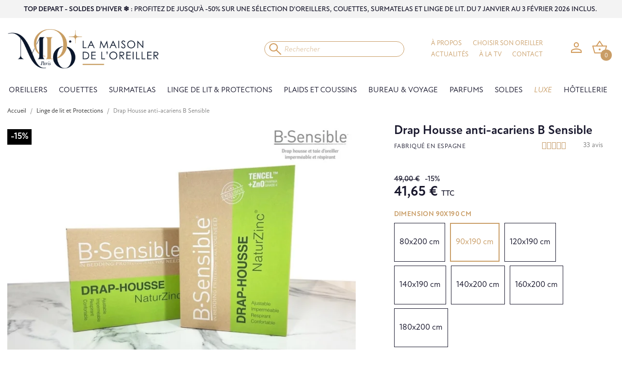

--- FILE ---
content_type: text/html; charset=utf-8
request_url: https://www.lamaisondeloreiller.com/linge-de-lit-et-protections/121-drap-housse-anti-acariens-b-sensible.html
body_size: 33239
content:
<!doctype html>
<html lang="fr-FR">

  <head>
    
      
  <meta charset="utf-8">


  <meta http-equiv="x-ua-compatible" content="ie=edge">


<meta name="google-site-verification" content="RSHpUTzsW7aRTK7_IVu-Ujg3IjynA10p-IZsjHX7Xuk" />


  <title>Drap Housse B Sensible, protection literie anti-acariens imperméable</title>
  
    
  
  <meta name="description" content="Protection intégrale contre les acariens. Drap housse B Sensible imperméable, lavable jusqu&#039;à 90 degrés. 2 en 1, sert de protection et aussi de drap housse.">
  <meta name="keywords" content="">
        <link rel="canonical" href="https://www.lamaisondeloreiller.com/linge-de-lit-et-protections/121-drap-housse-anti-acariens-b-sensible.html">
    
      
  
  
    <script type="application/ld+json">
  {
    "@context": "https://schema.org",
    "@type": "Organization",
    "name" : "La Maison de l&#039;Oreiller",
    "url" : "https://www.lamaisondeloreiller.com/",
          "logo": {
        "@type": "ImageObject",
        "url":"https://www.lamaisondeloreiller.com/img/logo-1686649158.jpg"
      }
      }
</script>

<script type="application/ld+json">
  {
    "@context": "https://schema.org",
    "@type": "WebPage",
    "isPartOf": {
      "@type": "WebSite",
      "url":  "https://www.lamaisondeloreiller.com/",
      "name": "La Maison de l&#039;Oreiller"
    },
    "name": "Drap Housse B Sensible, protection literie anti-acariens imperméable",
    "url":  "https://www.lamaisondeloreiller.com/linge-de-lit-et-protections/121-drap-housse-anti-acariens-b-sensible.html"
  }
</script>


  <script type="application/ld+json">
    {
      "@context": "https://schema.org",
      "@type": "BreadcrumbList",
      "itemListElement": [
                  {
            "@type": "ListItem",
            "position": 1,
            "name": "Accueil",
            "item": "https://www.lamaisondeloreiller.com/"
          },                  {
            "@type": "ListItem",
            "position": 2,
            "name": "Linge de lit et Protections",
            "item": "https://www.lamaisondeloreiller.com/16-linge-de-lit-et-protections"
          },                  {
            "@type": "ListItem",
            "position": 3,
            "name": "Drap Housse anti-acariens B Sensible",
            "item": "https://www.lamaisondeloreiller.com/linge-de-lit-et-protections/121-drap-housse-anti-acariens-b-sensible.html"
          }              ]
    }
  </script>
  
  
  
  <script type="application/ld+json">
  {
    "@context": "https://schema.org/",
    "@type": "Product",
    "name": "Drap Housse anti-acariens B Sensible",
    "description": "Protection intégrale contre les acariens. Drap housse B Sensible imperméable, lavable jusqu&#039;à 90 degrés. 2 en 1, sert de protection et aussi de drap housse.",
    "category": "Linge de lit et Protections",
    "image" :"https://www.lamaisondeloreiller.com/112-home_default/drap-housse-anti-acariens-b-sensible.jpg",    "sku": "DH-BSEN-01",
    "mpn": "DH-BSEN-01"
        ,
    "brand": {
      "@type": "Thing",
      "name": "B Sensible"
    }
                ,
    "offers": {
      "@type": "Offer",
      "priceCurrency": "EUR",
      "name": "Drap Housse anti-acariens B Sensible",
      "price": "41.65",
      "url": "https://www.lamaisondeloreiller.com/linge-de-lit-et-protections/121-298-drap-housse-anti-acariens-b-sensible.html#/49-dimension-90x190_cm",
      "priceValidUntil": "2026-01-31",
              "image": ["https://www.lamaisondeloreiller.com/663-medium_default/drap-housse-anti-acariens-b-sensible.jpg","https://www.lamaisondeloreiller.com/112-medium_default/drap-housse-anti-acariens-b-sensible.jpg","https://www.lamaisondeloreiller.com/661-medium_default/drap-housse-anti-acariens-b-sensible.jpg","https://www.lamaisondeloreiller.com/662-medium_default/drap-housse-anti-acariens-b-sensible.jpg"],
            "sku": "DH-BSEN-01",
      "mpn": "DH-BSEN-01",
                        "availability": "https://schema.org/InStock",
      "seller": {
        "@type": "Organization",
        "name": "La Maison de l&#039;Oreiller"
      }
    }
      }
</script>

  
  
    
  

  
    <meta property="og:title" content="Drap Housse B Sensible, protection literie anti-acariens imperméable" />
    <meta property="og:description" content="Protection intégrale contre les acariens. Drap housse B Sensible imperméable, lavable jusqu&#039;à 90 degrés. 2 en 1, sert de protection et aussi de drap housse." />
    <meta property="og:url" content="https://www.lamaisondeloreiller.com/linge-de-lit-et-protections/121-drap-housse-anti-acariens-b-sensible.html" />
    <meta property="og:site_name" content="La Maison de l&#039;Oreiller" />
        



  <meta name="viewport" content="width=device-width, initial-scale=1">



  <link rel="icon" type="image/vnd.microsoft.icon" href="https://www.lamaisondeloreiller.com/img/favicon.ico?1686909663">
  <link rel="shortcut icon" type="image/x-icon" href="https://www.lamaisondeloreiller.com/img/favicon.ico?1686909663">



   
<link rel="stylesheet" href="https://use.typekit.net/jph8mrr.css">
<link rel="stylesheet" href="https://fonts.googleapis.com/css2?family=Material+Symbols+Sharp:opsz,wght,FILL,GRAD@20,600,1,0" />
<link rel="stylesheet" href="https://fonts.googleapis.com/css2?family=Material+Symbols+Rounded:opsz,wght,FILL,GRAD@20..48,100..700,0..1,-50..200" />
<link rel="stylesheet" href="https://fonts.googleapis.com/css2?family=Material+Symbols+Outlined:opsz,wght,FILL,GRAD@24,300,0,-25" />

<link rel="preconnect" href="https://fonts.googleapis.com">
<link rel="preconnect" href="https://fonts.gstatic.com" crossorigin>
<link href="https://fonts.googleapis.com/css2?family=Allison&display=swap" rel="stylesheet">

  <link rel="stylesheet" href="https://www.lamaisondeloreiller.com/themes/lamaisondeloreiller/assets/css/theme.css" type="text/css" media="all">
  <link rel="stylesheet" href="/modules/ps_checkout/views/css/payments.css?version=3.4.0" type="text/css" media="all">
  <link rel="stylesheet" href="https://www.lamaisondeloreiller.com/modules/blockreassurance/views/dist/front.css" type="text/css" media="all">
  <link rel="stylesheet" href="https://www.lamaisondeloreiller.com/modules/nkmgls/views/css/front.css" type="text/css" media="all">
  <link rel="stylesheet" href="https://www.lamaisondeloreiller.com/modules/custombanners/views/css/lib/swiper5.css" type="text/css" media="all">
  <link rel="stylesheet" href="https://www.lamaisondeloreiller.com/modules/custombanners/views/css/front.css" type="text/css" media="all">
  <link rel="stylesheet" href="https://www.lamaisondeloreiller.com/modules/custombanners/views/css/custom.css" type="text/css" media="all">
  <link rel="stylesheet" href="/modules/layerslider/views/css/layerslider/layerslider.css?v=6.6.9" type="text/css" media="all">
  <link rel="stylesheet" href="/modules/layerslider/views/lib/font-awesome/css/font-awesome.min.css?v=4.7.0" type="text/css" media="all">
  <link rel="stylesheet" href="https://fonts.googleapis.com/css?family=Poppins:300,regular,500,600,700,100,200,800,900%7CMontserrat:100,200,300,regular,500,600,700,800,900%7CPlayfair+Display:regular,italic,700,900&amp;subset=latin%2Clatin-ext" type="text/css" media="all">
  <link rel="stylesheet" href="https://www.lamaisondeloreiller.com/modules/ps_searchbar/ps_searchbar.css" type="text/css" media="all">
  <link rel="stylesheet" href="https://www.lamaisondeloreiller.com/js/jquery/plugins/fancybox/jquery.fancybox.css" type="text/css" media="all">
  <link rel="stylesheet" href="https://www.lamaisondeloreiller.com/modules/thprodfinder//views/css/shopping-assistant-shortcut.css" type="text/css" media="all">
  <link rel="stylesheet" href="https://www.lamaisondeloreiller.com/modules/leoblog/views/css/leoblog.css" type="text/css" media="all">
  <link rel="stylesheet" href="https://www.lamaisondeloreiller.com/modules/netreviews/views/css/avisverifies-template1.css" type="text/css" media="all">
  <link rel="stylesheet" href="https://www.lamaisondeloreiller.com/modules/pm_advancedtopmenu/views/css/pm_advancedtopmenu_base.css" type="text/css" media="all">
  <link rel="stylesheet" href="https://www.lamaisondeloreiller.com/modules/pm_advancedtopmenu/views/css/pm_advancedtopmenu_product.css" type="text/css" media="all">
  <link rel="stylesheet" href="https://www.lamaisondeloreiller.com/modules/pm_advancedtopmenu/views/css/pm_advancedtopmenu_global-1.css" type="text/css" media="all">
  <link rel="stylesheet" href="https://www.lamaisondeloreiller.com/modules/pm_advancedtopmenu/views/css/pm_advancedtopmenu_advanced-1.css" type="text/css" media="all">
  <link rel="stylesheet" href="https://www.lamaisondeloreiller.com/modules/pm_advancedtopmenu/views/css/pm_advancedtopmenu-1.css" type="text/css" media="all">
  <link rel="stylesheet" href="https://www.lamaisondeloreiller.com/modules/infinitescroll/views/css/infinitescroll.css" type="text/css" media="all">
  <link rel="stylesheet" href="https://www.lamaisondeloreiller.com/modules/hiproductvideos/libs/magnific-popup/magnific-popup.css" type="text/css" media="all">
  <link rel="stylesheet" href="https://www.lamaisondeloreiller.com/modules/hiproductvideos/views/css/front.css" type="text/css" media="all">
  <link rel="stylesheet" href="https://www.lamaisondeloreiller.com/modules/stattributelist/views/css/front.css" type="text/css" media="all">
  <link rel="stylesheet" href="https://www.lamaisondeloreiller.com/modules/ets_advancedcaptcha/views/css/front.css" type="text/css" media="all">
  <link rel="stylesheet" href="https://www.lamaisondeloreiller.com/modules/prestasync//views/css/front.css" type="text/css" media="all">
  <link rel="stylesheet" href="https://www.lamaisondeloreiller.com/modules/cd_advancedfeatures/views/css/cd_advancedfeatures.css" type="text/css" media="all">
  <link rel="stylesheet" href="https://www.lamaisondeloreiller.com/modules/pricefrom/views/css/pricefrom17.css" type="text/css" media="all">
  <link rel="stylesheet" href="https://www.lamaisondeloreiller.com/modules/pricefrom/views/css/pricefrom-custom-1768484850.css" type="text/css" media="all">
  <link rel="stylesheet" href="https://www.lamaisondeloreiller.com/modules/productinfo/views/css/style.css" type="text/css" media="all">
  <link rel="stylesheet" href="https://www.lamaisondeloreiller.com/modules/productinfo/views/css/slider-captcha.css" type="text/css" media="all">
  <link rel="stylesheet" href="https://www.lamaisondeloreiller.com/modules/scrolltotop/views/css/scrolltotop.css" type="text/css" media="all">
  <link rel="stylesheet" href="https://www.lamaisondeloreiller.com/js/jquery/ui/themes/base/minified/jquery-ui.min.css" type="text/css" media="all">
  <link rel="stylesheet" href="https://www.lamaisondeloreiller.com/js/jquery/ui/themes/base/minified/jquery.ui.theme.min.css" type="text/css" media="all">
  <link rel="stylesheet" href="https://www.lamaisondeloreiller.com/modules/giftcard/views/css/giftcard.css" type="text/css" media="all">
  <link rel="stylesheet" href="https://www.lamaisondeloreiller.com/modules/ajaxhovercart/views/css/jquery.jscrollpane.css" type="text/css" media="all">
  <link rel="stylesheet" href="https://www.lamaisondeloreiller.com/modules/ajaxhovercart/views/css/ajaxhovercart.css" type="text/css" media="all">
  <link rel="stylesheet" href="https://www.lamaisondeloreiller.com/modules/advanceddateofdelivery/views/css/front_17.css" type="text/css" media="all">
  <link rel="stylesheet" href="https://www.lamaisondeloreiller.com/modules/advanceddateofdelivery/views/css/font-awesome.min.css" type="text/css" media="all">
  <link rel="stylesheet" href="https://www.lamaisondeloreiller.com/modules/advanceddateofdelivery/views/css/plugin/fancybox/jquery.fancybox.css" type="text/css" media="all">




  

  <script type="text/javascript">
        var LS_Meta = {"v":"6.6.9"};
        var adtm_activeLink = {"id":16,"type":"category"};
        var adtm_isToggleMode = false;
        var adtm_menuHamburgerSelector = "#menu-icon, .menu-icon";
        var adtm_stickyOnMobile = false;
        var ap5_cartPackProducts = [];
        var ap5_modalErrorClose = "Fermer";
        var ap5_modalErrorTitle = "Une erreur est survenue";
        var cb_isDesktop = 1;
        var hipv_image_videos = [];
        var pm_advancedpack = {"ajaxUrl":"https:\/\/www.lamaisondeloreiller.com\/module\/pm_advancedpack\/ajax","staticToken":"bfd220d2a4f74528a913c106e72bfb50"};
        var prestashop = {"cart":{"products":[],"totals":{"total":{"type":"total","label":"Total","amount":0,"value":"0,00\u00a0\u20ac"},"total_including_tax":{"type":"total","label":"Total TTC","amount":0,"value":"0,00\u00a0\u20ac"},"total_excluding_tax":{"type":"total","label":"Total HT :","amount":0,"value":"0,00\u00a0\u20ac"}},"subtotals":{"products":{"type":"products","label":"Sous-total","amount":0,"value":"0,00\u00a0\u20ac"},"discounts":null,"shipping":{"type":"shipping","label":"Livraison","amount":0,"value":""},"tax":null},"products_count":0,"summary_string":"0 articles","vouchers":{"allowed":1,"added":[]},"discounts":[],"minimalPurchase":0,"minimalPurchaseRequired":""},"currency":{"id":1,"name":"Euro","iso_code":"EUR","iso_code_num":"978","sign":"\u20ac"},"customer":{"lastname":null,"firstname":null,"email":null,"birthday":null,"newsletter":null,"newsletter_date_add":null,"optin":null,"website":null,"company":null,"siret":null,"ape":null,"is_logged":false,"gender":{"type":null,"name":null},"addresses":[]},"language":{"name":"Fran\u00e7ais (French)","iso_code":"fr","locale":"fr-FR","language_code":"fr","is_rtl":"0","date_format_lite":"d\/m\/Y","date_format_full":"d\/m\/Y H:i:s","id":1},"page":{"title":"","canonical":"https:\/\/www.lamaisondeloreiller.com\/linge-de-lit-et-protections\/121-drap-housse-anti-acariens-b-sensible.html","meta":{"title":"Drap Housse B Sensible, protection literie anti-acariens imperm\u00e9able","description":"Protection int\u00e9grale contre les acariens. Drap housse B Sensible imperm\u00e9able, lavable jusqu'\u00e0 90 degr\u00e9s. 2 en 1, sert de protection et aussi de drap housse.","keywords":"","robots":"index"},"page_name":"product","body_classes":{"lang-fr":true,"lang-rtl":false,"country-FR":true,"currency-EUR":true,"layout-full-width":true,"page-product":true,"tax-display-enabled":true,"product-id-121":true,"product-Drap Housse anti-acariens B Sensible":true,"product-id-category-16":true,"product-id-manufacturer-20":true,"product-id-supplier-0":true,"product-available-for-order":true},"admin_notifications":[]},"shop":{"name":"La Maison de l'Oreiller","logo":"https:\/\/www.lamaisondeloreiller.com\/img\/logo-1686649158.jpg","stores_icon":"https:\/\/www.lamaisondeloreiller.com\/img\/logo_stores.png","favicon":"https:\/\/www.lamaisondeloreiller.com\/img\/favicon.ico"},"urls":{"base_url":"https:\/\/www.lamaisondeloreiller.com\/","current_url":"https:\/\/www.lamaisondeloreiller.com\/linge-de-lit-et-protections\/121-drap-housse-anti-acariens-b-sensible.html","shop_domain_url":"https:\/\/www.lamaisondeloreiller.com","img_ps_url":"https:\/\/www.lamaisondeloreiller.com\/img\/","img_cat_url":"https:\/\/www.lamaisondeloreiller.com\/img\/c\/","img_lang_url":"https:\/\/www.lamaisondeloreiller.com\/img\/l\/","img_prod_url":"https:\/\/www.lamaisondeloreiller.com\/img\/p\/","img_manu_url":"https:\/\/www.lamaisondeloreiller.com\/img\/m\/","img_sup_url":"https:\/\/www.lamaisondeloreiller.com\/img\/su\/","img_ship_url":"https:\/\/www.lamaisondeloreiller.com\/img\/s\/","img_store_url":"https:\/\/www.lamaisondeloreiller.com\/img\/st\/","img_col_url":"https:\/\/www.lamaisondeloreiller.com\/img\/co\/","img_url":"https:\/\/www.lamaisondeloreiller.com\/themes\/lamaisondeloreiller\/assets\/img\/","css_url":"https:\/\/www.lamaisondeloreiller.com\/themes\/lamaisondeloreiller\/assets\/css\/","js_url":"https:\/\/www.lamaisondeloreiller.com\/themes\/lamaisondeloreiller\/assets\/js\/","pic_url":"https:\/\/www.lamaisondeloreiller.com\/upload\/","pages":{"address":"https:\/\/www.lamaisondeloreiller.com\/adresse","addresses":"https:\/\/www.lamaisondeloreiller.com\/adresses","authentication":"https:\/\/www.lamaisondeloreiller.com\/connexion","cart":"https:\/\/www.lamaisondeloreiller.com\/panier","category":"https:\/\/www.lamaisondeloreiller.com\/index.php?controller=category","cms":"https:\/\/www.lamaisondeloreiller.com\/index.php?controller=cms","contact":"https:\/\/www.lamaisondeloreiller.com\/contactez-la-maison-de-l-oreiller","discount":"https:\/\/www.lamaisondeloreiller.com\/reduction","guest_tracking":"https:\/\/www.lamaisondeloreiller.com\/suivi-commande-invite","history":"https:\/\/www.lamaisondeloreiller.com\/historique-commandes","identity":"https:\/\/www.lamaisondeloreiller.com\/identite","index":"https:\/\/www.lamaisondeloreiller.com\/","my_account":"https:\/\/www.lamaisondeloreiller.com\/mon-compte","order_confirmation":"https:\/\/www.lamaisondeloreiller.com\/confirmation-commande","order_detail":"https:\/\/www.lamaisondeloreiller.com\/index.php?controller=order-detail","order_follow":"https:\/\/www.lamaisondeloreiller.com\/suivi-commande","order":"https:\/\/www.lamaisondeloreiller.com\/commande","order_return":"https:\/\/www.lamaisondeloreiller.com\/index.php?controller=order-return","order_slip":"https:\/\/www.lamaisondeloreiller.com\/avoirs","pagenotfound":"https:\/\/www.lamaisondeloreiller.com\/page-introuvable","password":"https:\/\/www.lamaisondeloreiller.com\/recuperation-mot-de-passe","pdf_invoice":"https:\/\/www.lamaisondeloreiller.com\/index.php?controller=pdf-invoice","pdf_order_return":"https:\/\/www.lamaisondeloreiller.com\/index.php?controller=pdf-order-return","pdf_order_slip":"https:\/\/www.lamaisondeloreiller.com\/index.php?controller=pdf-order-slip","prices_drop":"https:\/\/www.lamaisondeloreiller.com\/promotions","product":"https:\/\/www.lamaisondeloreiller.com\/index.php?controller=product","search":"https:\/\/www.lamaisondeloreiller.com\/recherche","sitemap":"https:\/\/www.lamaisondeloreiller.com\/plan-du-site","stores":"https:\/\/www.lamaisondeloreiller.com\/magasins","supplier":"https:\/\/www.lamaisondeloreiller.com\/fournisseur","register":"https:\/\/www.lamaisondeloreiller.com\/connexion?create_account=1","order_login":"https:\/\/www.lamaisondeloreiller.com\/commande?login=1"},"alternative_langs":[],"theme_assets":"\/themes\/lamaisondeloreiller\/assets\/","actions":{"logout":"https:\/\/www.lamaisondeloreiller.com\/?mylogout="},"no_picture_image":{"bySize":{"small_default":{"url":"https:\/\/www.lamaisondeloreiller.com\/img\/p\/fr-default-small_default.jpg","width":98,"height":65},"small_default_bis":{"url":"https:\/\/www.lamaisondeloreiller.com\/img\/p\/fr-default-small_default_bis.jpg","width":144,"height":96},"cart_default":{"url":"https:\/\/www.lamaisondeloreiller.com\/img\/p\/fr-default-cart_default.jpg","width":180,"height":120},"home_default":{"url":"https:\/\/www.lamaisondeloreiller.com\/img\/p\/fr-default-home_default.jpg","width":505,"height":337},"large_default":{"url":"https:\/\/www.lamaisondeloreiller.com\/img\/p\/fr-default-large_default.jpg","width":720,"height":480},"medium_default":{"url":"https:\/\/www.lamaisondeloreiller.com\/img\/p\/fr-default-medium_default.jpg","width":720,"height":480}},"small":{"url":"https:\/\/www.lamaisondeloreiller.com\/img\/p\/fr-default-small_default.jpg","width":98,"height":65},"medium":{"url":"https:\/\/www.lamaisondeloreiller.com\/img\/p\/fr-default-home_default.jpg","width":505,"height":337},"large":{"url":"https:\/\/www.lamaisondeloreiller.com\/img\/p\/fr-default-medium_default.jpg","width":720,"height":480},"legend":""}},"configuration":{"display_taxes_label":true,"display_prices_tax_incl":true,"is_catalog":false,"show_prices":true,"opt_in":{"partner":false},"quantity_discount":{"type":"discount","label":"Remise sur prix unitaire"},"voucher_enabled":1,"return_enabled":1},"field_required":[],"breadcrumb":{"links":[{"title":"Accueil","url":"https:\/\/www.lamaisondeloreiller.com\/"},{"title":"Linge de lit et Protections","url":"https:\/\/www.lamaisondeloreiller.com\/16-linge-de-lit-et-protections"},{"title":"Drap Housse anti-acariens B Sensible","url":"https:\/\/www.lamaisondeloreiller.com\/linge-de-lit-et-protections\/121-drap-housse-anti-acariens-b-sensible.html"}],"count":3},"link":{"protocol_link":"https:\/\/","protocol_content":"https:\/\/"},"time":1768601950,"static_token":"bfd220d2a4f74528a913c106e72bfb50","token":"a05e903e55f6e13355ca769ad00f2bf9","debug":false};
        var prestashopFacebookAjaxController = "https:\/\/www.lamaisondeloreiller.com\/module\/ps_facebook\/Ajax";
        var product_image_position = "beforeImages";
        var ps_checkout3dsEnabled = true;
        var ps_checkoutAutoRenderDisabled = false;
        var ps_checkoutCancelUrl = "https:\/\/www.lamaisondeloreiller.com\/module\/ps_checkout\/cancel";
        var ps_checkoutCardFundingSourceImg = "\/modules\/ps_checkout\/views\/img\/payment-cards.png";
        var ps_checkoutCartProductCount = 0;
        var ps_checkoutCheckUrl = "https:\/\/www.lamaisondeloreiller.com\/module\/ps_checkout\/check";
        var ps_checkoutCheckoutTranslations = {"checkout.go.back.link.title":"Retourner au tunnel de commande","checkout.go.back.label":"Tunnel de commande","checkout.card.payment":"Paiement par carte","checkout.page.heading":"R\u00e9sum\u00e9 de commande","checkout.cart.empty":"Votre panier d'achat est vide.","checkout.page.subheading.card":"Carte","checkout.page.subheading.paypal":"PayPal","checkout.payment.by.card":"Vous avez choisi de payer par carte.","checkout.payment.by.paypal":"Vous avez choisi de payer par PayPal.","checkout.order.summary":"Voici un r\u00e9sum\u00e9 de votre commande :","checkout.order.amount.total":"Le montant total de votre panier est de","checkout.order.included.tax":"(TTC)","checkout.order.confirm.label":"Veuillez finaliser votre commande en cliquant sur &amp;quot;Je valide ma commande&amp;quot;","paypal.hosted-fields.label.card-number":"Num\u00e9ro de carte","paypal.hosted-fields.placeholder.card-number":"Num\u00e9ro de carte","paypal.hosted-fields.label.expiration-date":"Date d'expiration","paypal.hosted-fields.placeholder.expiration-date":"MM\/YY","paypal.hosted-fields.label.cvv":"Code de s\u00e9curit\u00e9","paypal.hosted-fields.placeholder.cvv":"XXX","express-button.cart.separator":"ou","express-button.checkout.express-checkout":"Achat rapide","error.paypal-sdk":"No PayPal Javascript SDK Instance","checkout.payment.others.link.label":"Autres moyens de paiement","checkout.payment.others.confirm.button.label":"Je valide ma commande","checkout.form.error.label":"Une erreur s'est produite lors du paiement. Veuillez r\u00e9essayer ou contacter le support.","loader-component.label.header":"Merci pour votre achat !","loader-component.label.body":"Veuillez patienter, nous traitons votre paiement","error.paypal-sdk.contingency.cancel":"Authentification du propri\u00e9taire de carte annul\u00e9e, veuillez choisir un autre moyen de paiement ou essayez de nouveau.","error.paypal-sdk.contingency.error":"Une erreur est survenue lors de l'authentification du propri\u00e9taire de la carte, veuillez choisir un autre moyen de paiement ou essayez de nouveau.","error.paypal-sdk.contingency.failure":"Echec de l'authentification du propri\u00e9taire de la carte, veuillez choisir un autre moyen de paiement ou essayez de nouveau.","error.paypal-sdk.contingency.unknown":"L'identit\u00e9 du propri\u00e9taire de la carte n' pas pu \u00eatre v\u00e9rifi\u00e9e, veuillez choisir un autre moyen de paiement ou essayez de nouveau."};
        var ps_checkoutCheckoutUrl = "https:\/\/www.lamaisondeloreiller.com\/commande";
        var ps_checkoutConfirmUrl = "https:\/\/www.lamaisondeloreiller.com\/confirmation-commande";
        var ps_checkoutCreateUrl = "https:\/\/www.lamaisondeloreiller.com\/module\/ps_checkout\/create";
        var ps_checkoutCspNonce = "";
        var ps_checkoutExpressCheckoutCartEnabled = false;
        var ps_checkoutExpressCheckoutOrderEnabled = false;
        var ps_checkoutExpressCheckoutProductEnabled = false;
        var ps_checkoutExpressCheckoutSelected = false;
        var ps_checkoutExpressCheckoutUrl = "https:\/\/www.lamaisondeloreiller.com\/module\/ps_checkout\/ExpressCheckout";
        var ps_checkoutFundingSource = "paypal";
        var ps_checkoutFundingSourcesSorted = ["card","paylater","paypal","bancontact","blik"];
        var ps_checkoutGetTokenURL = "https:\/\/www.lamaisondeloreiller.com\/module\/ps_checkout\/token";
        var ps_checkoutHostedFieldsContingencies = "SCA_WHEN_REQUIRED";
        var ps_checkoutHostedFieldsEnabled = true;
        var ps_checkoutHostedFieldsSelected = false;
        var ps_checkoutLoaderImage = "\/modules\/ps_checkout\/views\/img\/loader.svg";
        var ps_checkoutPartnerAttributionId = "PrestaShop_Cart_PSXO_PSDownload";
        var ps_checkoutPayLaterCartPageButtonEnabled = false;
        var ps_checkoutPayLaterCategoryPageBannerEnabled = false;
        var ps_checkoutPayLaterHomePageBannerEnabled = false;
        var ps_checkoutPayLaterOrderPageBannerEnabled = false;
        var ps_checkoutPayLaterOrderPageButtonEnabled = false;
        var ps_checkoutPayLaterOrderPageMessageEnabled = false;
        var ps_checkoutPayLaterProductPageBannerEnabled = false;
        var ps_checkoutPayLaterProductPageButtonEnabled = false;
        var ps_checkoutPayLaterProductPageMessageEnabled = true;
        var ps_checkoutPayPalButtonConfiguration = null;
        var ps_checkoutPayPalClientToken = "";
        var ps_checkoutPayPalOrderId = "";
        var ps_checkoutPayPalSdkUrl = "https:\/\/www.paypal.com\/sdk\/js?client-id=AXjYFXWyb4xJCErTUDiFkzL0Ulnn-bMm4fal4G-1nQXQ1ZQxp06fOuE7naKUXGkq2TZpYSiI9xXbs4eo&merchant-id=KC9NGUTA3CKQJ&currency=EUR&intent=capture&commit=false&vault=false&integration-date=2022-14-06&disable-funding=eps,giropay,ideal,mybank,p24,sofort&enable-funding=paylater&components=marks,funding-eligibility,messages";
        var ps_checkoutPayWithTranslations = {"card":"Payer par carte - paiements 100% s\u00e9curis\u00e9s","paylater":"Payer en plusieurs fois avec PayPal Pay Later","paypal":"Payer avec un compte PayPal","bancontact":"Payer par Bancontact","blik":"Payer par BLIK"};
        var ps_checkoutValidateUrl = "https:\/\/www.lamaisondeloreiller.com\/module\/ps_checkout\/validate";
        var ps_checkoutVersion = "3.4.0";
        var psr_icon_color = "#FFFFFF";
      </script>



  <script async src="https://www.googletagmanager.com/gtag/js?id=UA-10463495-6"></script>
<script>
  window.dataLayer = window.dataLayer || [];
  function gtag(){dataLayer.push(arguments);}
  gtag('js', new Date());
  gtag(
    'config',
    'UA-10463495-6',
    {
      'debug_mode':false
                      }
  );
</script>

<meta name="generator" content="Powered by Creative Slider 6.6.9 - Multi-Purpose, Responsive, Parallax, Mobile-Friendly Slider Module for PrestaShop." />
<script src="https://player.vimeo.com/api/player.js"></script>
<script type="text/javascript">
    
        var psv = 1.7;
        var pv_ajax_controller = 'https://www.lamaisondeloreiller.com/module/hiproductvideos/ajax';
        var hiPlayerInfoList = [];
        var hiVMPlayerInfoList = [];
        var pv_key = 'd9f284af4b1e40e9cc6329735bd985be';

        // Load the IFrame Player API code asynchronously.
        var tag = document.createElement('script');
        tag.src = "https://www.youtube.com/player_api";
        var firstScriptTag = document.getElementsByTagName('script')[0];
        firstScriptTag.parentNode.insertBefore(tag, firstScriptTag);

        function HiCreatePlayer(playerInfo) {
            if (!playerInfo.list) {
                return new YT.Player(playerInfo.id, {
                    height: playerInfo.height,
                    width: playerInfo.width,
                    videoId: playerInfo.videoId
                });
            } else {
                return new YT.Player(playerInfo.id, {
                    height: playerInfo.height,
                    width: playerInfo.width,
                    playerVars: {
                        listType:'playlist',
                        list: playerInfo.list
                    }
                });
            }
        }
        function onYouTubeIframeAPIReady() {
            if(typeof hiPlayerInfoList === 'undefined')
               return; 

            for(var i = 0; i < hiPlayerInfoList.length;i++) {
              var curplayer = HiCreatePlayer(hiPlayerInfoList[i]);
            }
        }
    
</script>
<style>
    #products .thumbnail-container, .featured-products .thumbnail-container, .product-accessories .thumbnail-container, .product-miniature .thumbnail-container{height: 368px;}#products .product-description, .featured-products .product-description, .product-accessories .product-description, .product-miniature .product-description{height: 120px;}#products .thumbnail-container:focus .highlighted-informations, #products .thumbnail-container:hover .highlighted-informations, .featured-products .thumbnail-container:focus .highlighted-informations, .featured-products .thumbnail-container:hover .highlighted-informations, .product-accessories .thumbnail-container:focus .highlighted-informations, .product-accessories .thumbnail-container:hover .highlighted-informations, .product-miniature .thumbnail-container:focus .highlighted-informations, .product-miniature .thumbnail-container:hover .highlighted-informations{bottom: 140px;}
</style>
<script src="https://www.google.com/recaptcha/api.js?&hl=fr" ></script>
<script type="text/javascript">
    var PA_GOOGLE_CAPTCHA_THEME = 'light';
        var PA_GOOGLE_V3_CAPTCHA_SITE_KEY = '6LcyBcwnAAAAAJkTOV-Fzf5G0WCEJBr6arb2ci8c';
    var PA_GOOGLE_V3_POSITION = 'bottomleft';
    </script>
<style>
    article.js-product-miniature img[src$=".gif"]
    {
        width:505px;
    }
</style><script type="text/javascript">
	var asap_display = 0;
	
		var adod_text_single_date = "Livraison estimée avec ce transporteur le";
		var adod_text_dates = "Livraison estimée avec ce transporteur entre le";
		var adod_text_and = "et le";
	
</script>
<script>
(function(){"use strict";var c=[],f={},a,e,d,b;if(!window.jQuery){a=function(g){c.push(g)};f.ready=function(g){a(g)};e=window.jQuery=window.$=function(g){if(typeof g=="function"){a(g)}return f};window.checkJQ=function(){if(!d()){b=setTimeout(checkJQ,100)}};b=setTimeout(checkJQ,100);d=function(){if(window.jQuery!==e){clearTimeout(b);var g=c.shift();while(g){jQuery(g);g=c.shift()}b=f=a=e=d=window.checkJQ=null;return true}return false}}})();
</script>



<script type="text/javascript">

$(document).ready(function() {
	var row_str = '<div id="slidersc1"></div>';
	$( '.std p:last' ).after( row_str );
    $('#slidersc1').sliderCaptcha({
        type: "normal",
        hintText: "Coup de soumettre",
        hintTextSize: '14',
        hintTextAfterUnlock: "l s='Submited' mod='productinfo'}",
		  width: '93%',
        styles: {
            knobColor: "#000000",
            knobColorAfterUnlock: "#cccccc",
            backgroundColor: "#eeeeee",
            textColor: "#000000",
            textColorAfterUnlock: "#fffbf4",
            width: '100%'

        },
        face: {
            top: 2,
            right: 2,
            icon: 'mail',
            textColor: '#ffffff',
            textColorAfterUnlock: '#5CDF3B',
            topAfterUnlock: 3,
            rightAfterUnlock: 9,
            iconAfterUnlock: 'flag'
        },
        events: {
            afterUnlock: function () {
                console.log("afterUnlock event");
            },
            beforeUnlock: function () {
                console.log("afterSubmit event");
            },
            beforeSubmit: function () {
                console.log("beforeSubmit event");
            },
            noSubmit: function () {
                console.log("noSubmit event");
            },
            submitAfterUnlock: 1,
            validateOnServer: 1,
            highValidationOnServer: 0,
            validateOnServerParamName: "my_form_param_name"
        }
    });
})
</script>






    
  <meta property="og:type" content="product">
      <meta property="og:image" content="https://www.lamaisondeloreiller.com/112-medium_default/drap-housse-anti-acariens-b-sensible.jpg">
  
      <meta property="product:pretax_price:amount" content="34.708333">
    <meta property="product:pretax_price:currency" content="EUR">
    <meta property="product:price:amount" content="41.65">
    <meta property="product:price:currency" content="EUR">
    
  </head>

  <body id="product" class="lang-fr country-fr currency-eur layout-full-width page-product tax-display-enabled product-id-121 product-drap-housse-anti-acariens-b-sensible product-id-category-16 product-id-manufacturer-20 product-id-supplier-0 product-available-for-order">

    
      
    

    <main>
      
              

      <header id="header">
        
          
  <div class="header-banner">
     
	
<div class="cb displayBanner clearfix" data-hook="displayBanner">

									<div class="cb-wrapper type-2" data-wrapper="8">

						<div class="cb-carousel" data-settings="{&quot;p&quot;:&quot;0&quot;,&quot;n&quot;:&quot;0&quot;,&quot;a&quot;:&quot;1&quot;,&quot;ah&quot;:&quot;1&quot;,&quot;ps&quot;:&quot;7000&quot;,&quot;s&quot;:&quot;5000&quot;,&quot;l&quot;:&quot;1&quot;,&quot;t&quot;:&quot;0&quot;,&quot;m&quot;:&quot;1&quot;,&quot;sb&quot;:&quot;0&quot;,&quot;i&quot;:&quot;1&quot;,&quot;i_1200&quot;:&quot;1&quot;,&quot;i_992&quot;:&quot;1&quot;,&quot;i_768&quot;:&quot;1&quot;,&quot;i_480&quot;:&quot;1&quot;}">
										<div id="cb-158" class="cb-item">
										<div class="cb-item-content">

						
													<div class="custom-html">
								<p><b>TOP DEPART - SOLDES D'HIVER ❄️</b> : Profitez de jusqu'à -50% sur une sélection d'oreillers, couettes, surmatelas et linge de lit. Du 7 janvier au 3 février 2026 inclus. </p>							</div>
						
					</div>
				</div>
							<div id="cb-1201" class="cb-item">
										<div class="cb-item-content">

						
													<div class="custom-html">
								<p>Nous <strong>livrons</strong> aussi en <strong>Belgique</strong>, <strong>Luxembourg</strong>, <strong>Pays Bas</strong>, <strong>Italie</strong>, <strong>Espagne</strong> et <strong>Portugal</strong> * Tarif de livraison indiqué au passage de la commande.</p>							</div>
						
					</div>
				</div>
							<div id="cb-10" class="cb-item">
										<div class="cb-item-content">

						
													<div class="custom-html">
								<p> Livraison offerte dès <strong>85€ </strong>  |   Satisfait ou remboursé : <strong>14 jours</strong> pour changer d'avis  |  <strong>4 fois sans frais</strong> Paypal</p>							</div>
						
					</div>
				</div>
							<div id="cb-1022" class="cb-item">
										<div class="cb-item-content">

						
													<div class="custom-html">
								<p>Un anniversaire, une fête, un cadeau de dernière minute ? Optez pour une <span style="color: #c99e57;"><a href="https://www.lamaisondeloreiller.com/module/giftcard/choicegiftcard" style="color: #c99e57;">carte cadeau</a></span><span style="font-size: 0.9375rem;"> 🎁 dès 50€</span></p>							</div>
						
					</div>
				</div>
							<div id="cb-159" class="cb-item">
										<div class="cb-item-content">

						
													<div class="custom-html">
								<p>Notre boutique de Paris 12e  vous accueille du mardi au samedi. Conseils et essayage des oreillers en boutique | <strong><a href="https://www.lamaisondeloreiller.com/content/6-notre-boutique-la-maison-de-l-oreiller-depuis-2001">Voir les horaires</a> </strong></p>							</div>
						
					</div>
				</div>
									</div>
						
			
		</div>
	</div>

	
  </div>



  <nav class="header-nav">
    <div class="container-fluid">
      <div class="row">
        <div class="hidden-sm-down">
          <div class="col-md-5 col-xs-12">
            
          </div>
          <div class="col-md-7 right-nav">
                        </div>
        </div>
        <div class="hidden-md-up text-sm-center mobile">
                              <div class="float-xs-right" id="_mobile_user_info"></div>
          <div class="top-logo" id="_mobile_logo"></div>
          <div class="clearfix"></div>
        </div>
      </div>
    </div>
  </nav>



  <div class="header-top">
    <div class="container-fluid">
       <div class="row">
        <div class="col-md-3 hidden-sm-down reveal-1" id="_desktop_logo">
                      
  <a href="https://www.lamaisondeloreiller.com/">
    <img
      class="logo img-fluid"
      src="https://www.lamaisondeloreiller.com/img/logo-1686649158.jpg"
      alt="La Maison de l&#039;Oreiller"
      width="430"
      height="120">
  </a>

                  </div>
        <div class="header-top-right col-md-9 col-sm-12 position-static reveal-1">
          <div class="hidden-md-up text-sm-center mobile mobile_icon_menu">
            <div class="float-xs-left" id="menu-icon">
              <i class="material-icons d-inline">&#xE5D2;</i>
            </div>
          </div>    
          <div id="search_widget" class="search-widgets" data-search-controller-url="//www.lamaisondeloreiller.com/recherche">
  <form method="get" action="//www.lamaisondeloreiller.com/recherche">
    <input type="hidden" name="controller" value="search">
    <span class="icon__search"> </span>
    <input type="text" name="s" value="" placeholder="Rechercher" aria-label="Rechercher">
    <i class="material-icons clear" aria-hidden="true">clear</i>
  </form>
</div>
   

    <div class="links hidden-sm-down" id="menu__top">
      <div class="row">
     
        <div class="wrapper">
          
          <div class="title clearfix hidden-md-up" data-target="#footer_sub_menu_4" data-toggle="collapse">
            <span class="h3 ">Accès rapide</span>
            <span class="float-xs-right">
              <span class="navbar-toggler collapse-icons">
                <i class="material-icons add">&#xE313;</i>
                <i class="material-icons remove">&#xE316;</i>
              </span>
            </span>
          </div>
          <ul id="footer_sub_menu_4" class="collapse">
                          <li>
                <a
                    id="link-cms-page-4-4"
                    class="cms-page-link"
                    href="https://www.lamaisondeloreiller.com/content/4-a-propos"
                    title="Apprenez-en d&#039;avantage sur la Maison de l&#039;Oreiller. Le seul site dédié à l&#039;oreiller et à la couette haut de gamme. Une référence depuis 2001."
                                    >
                  À propos
                </a>
              </li>
                          <li>
                <a
                    id="link-custom-page-choisir-son-oreiller-4"
                    class="custom-page-link"
                    href="https://www.lamaisondeloreiller.com/quizz/1-comment-choisir-son-oreiller"
                    title=""
                                    >
                  Choisir son oreiller
                </a>
              </li>
                          <li>
                <a
                    id="link-custom-page-actualites-4"
                    class="custom-page-link"
                    href="https://www.lamaisondeloreiller.com/blogs"
                    title=""
                                    >
                  Actualités
                </a>
              </li>
                          <li>
                <a
                    id="link-custom-page-a-la-tv-4"
                    class="custom-page-link"
                    href="https://www.lamaisondeloreiller.com/content/16-videos"
                    title=""
                                    >
                  à la TV
                </a>
              </li>
                          <li>
                <a
                    id="link-custom-page-contact-4"
                    class="custom-page-link"
                    href="https://www.lamaisondeloreiller.com/contactez-la-maison-de-l-oreiller"
                    title=""
                                    >
                  Contact
                </a>
              </li>
                      </ul>
        </div>
     
      </div>
    </div>

  <div class="top__actions"><div class="user-info">
      <a class="login" href="https://www.lamaisondeloreiller.com/connexion?back=https://www.lamaisondeloreiller.com/linge-de-lit-et-protections/121-drap-housse-anti-acariens-b-sensible.html" rel="nofollow" title="Identifiez-vous"><span class="icon__user"> </span></a>
  </div>
<div id="_desktop_cart" class="blockcart_container float-xs-right">
  <div class="psb_blockcart blockcart cart-preview inactive disable-on-mobile" data-refresh-url="https://www.lamaisondeloreiller.com/module/ajaxhovercart/ajax">
    <div class="psb_blockcart_header">
                <span class="cart-item-psb">
                        <span class="icon__cart"> </span>
                        <span class="psb_cart_qty" data-cart-qty="0">0</span>
          </span>
          </div>
    <div class="psb_blockcart_body">
      <div class="blockcart-inner">
        <div class="scrollbar-js">
          <ul class="psb_blockcart_list list-inline mb-0">
                      </ul>
        </div>
        <div class="cart-total">
          <div class="cart-prices-line row no-gutters hidden-xs-up">
              <span class="label text-xs-left shippig col-md-7">Livraison</span>
              <span class="value text-xs-right price cart_block_shipping_cost col-md-5"></span>
          </div>
          <div class="cart-prices-line totals row no-gutters">
            <span class="label text-xs-left col-md-7">Total TTC</span>
            <span class="value text-xs-right price cart_block_total col-md-5">0,00 €</span>
          </div>
          <div class="cart-prices-line row no-gutters hidden-xs-up">
              <span class="label text-xs-left taxes col-md-7"></span>
              <span class="value text-xs-right price cart_block_tax_cost col-md-5"></span>
          </div>
        </div>
        <div class="cart-checkout-link">
          <a class="button_order_cart btn btn-primary btn-block" href="https://www.lamaisondeloreiller.com/panier?action=show">
                          <span>Voir mon panier</span>
                      </a>
        </div>
        <p class="cart-notices">Livraison offerte dès 89€ d&#039;achat</p>
      </div>
    </div>
  </div>
</div>
</div>
        </div>
      </div>
      <div id="mobile_top_menu_wrapper" class="row hidden-md-up" style="display:none;">
        <div class="js-top-menu mobile" id="_mobile_top_menu"></div>
        <div class="js-top-menu-bottom">
          <div id="_mobile_currency_selector"></div>
          <div id="_mobile_language_selector"></div>
          <div id="_mobile_contact_link"></div>
        </div>
      </div>
    </div>
  </div>
  <!-- MODULE PM_AdvancedTopMenu || Presta-Module.com -->
<div id="_desktop_top_menu" class="adtm_menu_container container-fluid">
	<div id="adtm_menu" data-open-method="1" class="" data-active-id="2" data-active-type="category">
		<div id="adtm_menu_inner" class="clearfix advtm_open_on_hover">
			<ul id="menu">
								<li class="li-niveau1 advtm_menu_toggle">
					<a class="a-niveau1 adtm_toggle_menu_button"><span class="advtm_menu_span adtm_toggle_menu_button_text">Menu</span></a>
				</li>
																		
																																																								<li class="li-niveau1 advtm_menu_1 sub">
						<a href="https://www.lamaisondeloreiller.com/3-oreillers" title="Oreillers"  class=" a-niveau1"  data-type="category" data-id="3"><span class="advtm_menu_span advtm_menu_span_1">Oreillers</span></a>											<div class="adtm_sub">
															<p><strong><a href="https://www.lamaisondeloreiller.com/3-oreillers">LES OREILLERS</a> </strong></p>													<table class="columnWrapTable">
							<tr>
																							
																<td class="adtm_column_wrap_td advtm_column_wrap_td_1">
									<div class="adtm_column_wrap advtm_column_wrap_1">
																			<p>Par matière</p>																			<div class="adtm_column_wrap_sizer">&nbsp;</div>
																																																												<div class="adtm_column adtm_column_1">
																																		<span class="column_wrap_title">
												<a href="https://www.lamaisondeloreiller.com/84-oreiller-a-memoire-de-forme" title="Oreiller &agrave; m&eacute;moire de forme"  class=""  data-type="category" data-id="84">Oreiller &agrave; m&eacute;moire de forme</a>											</span>
																																																									</div>
																																																																																	<div class="adtm_column adtm_column_2">
																																		<span class="column_wrap_title">
												<a href="https://www.lamaisondeloreiller.com/110-oreiller-synthetique" title="Oreiller synth&eacute;tique"  class=""  data-type="category" data-id="110">Oreiller synth&eacute;tique</a>											</span>
																																																									</div>
																																																																																	<div class="adtm_column adtm_column_3">
																																		<span class="column_wrap_title">
												<a href="https://www.lamaisondeloreiller.com/94-oreiller-naturel" title="Oreiller naturel"  class=""  data-type="category" data-id="94">Oreiller naturel</a>											</span>
																																															<ul class="adtm_elements adtm_elements_3">
																																																																			<li class="">
													<a href="https://www.lamaisondeloreiller.com/165-oreiller-plumes-et-duvet" title="Oreiller plumes et duvet"  class=""  data-type="category" data-id="165">Oreiller plumes et duvet</a>												</li>
																																																																																	<li class="">
													<a href="https://www.lamaisondeloreiller.com/85-oreiller-en-latex-naturel" title="Oreiller en latex naturel"  class=""  data-type="category" data-id="85">Oreiller en latex naturel</a>												</li>
																																						</ul>
																																	</div>
																																																</div>
								</td>
																															
																<td class="adtm_column_wrap_td advtm_column_wrap_td_2">
									<div class="adtm_column_wrap advtm_column_wrap_2">
																			<p>Par confort</p>																			<div class="adtm_column_wrap_sizer">&nbsp;</div>
																																																												<div class="adtm_column adtm_column_7">
																																		<span class="column_wrap_title">
												<a href="https://www.lamaisondeloreiller.com/155-oreiller-plat" title="Oreiller plat"  class=""  data-type="category" data-id="155">Oreiller plat</a>											</span>
																																																									</div>
																																																																																	<div class="adtm_column adtm_column_10">
																																		<span class="column_wrap_title">
												<a href="https://www.lamaisondeloreiller.com/7-oreiller-souple" title="Oreiller souple"  class=""  data-type="category" data-id="7">Oreiller souple</a>											</span>
																																																									</div>
																																																																																	<div class="adtm_column adtm_column_11">
																																		<span class="column_wrap_title">
												<a href="https://www.lamaisondeloreiller.com/6-oreiller-mi-ferme" title="Oreiller mi-ferme"  class=""  data-type="category" data-id="6">Oreiller mi-ferme</a>											</span>
																																																									</div>
																																																																																	<div class="adtm_column adtm_column_12">
																																		<span class="column_wrap_title">
												<a href="https://www.lamaisondeloreiller.com/5-oreiller-ferme" title="Oreiller ferme"  class=""  data-type="category" data-id="5">Oreiller ferme</a>											</span>
																																																									</div>
																																																</div>
								</td>
																															
																<td class="adtm_column_wrap_td advtm_column_wrap_td_3">
									<div class="adtm_column_wrap advtm_column_wrap_3">
																			<p>Par spécificité</p>																			<div class="adtm_column_wrap_sizer">&nbsp;</div>
																																																												<div class="adtm_column adtm_column_32">
																																		<span class="column_wrap_title">
												<a href="https://www.lamaisondeloreiller.com/30-oreiller-bebe-et-oreiller-enfant" title="Oreiller b&eacute;b&eacute; et oreiller enfant"  class=""  data-type="category" data-id="30">Oreiller b&eacute;b&eacute; et oreiller enfant</a>											</span>
																																																									</div>
																																																																																	<div class="adtm_column adtm_column_4">
																																		<span class="column_wrap_title">
												<a href="https://www.lamaisondeloreiller.com/29-oreiller-ergonomique" title="Oreiller ergonomique"  class=""  data-type="category" data-id="29">Oreiller ergonomique</a>											</span>
																																															<ul class="adtm_elements adtm_elements_4">
																																																																			<li class="">
													<a href="https://www.lamaisondeloreiller.com/95-oreiller-ergonomique-dos-et-cote" title="Oreiller ergonomique &quot;dos et c&ocirc;t&eacute;&quot;"  class=""  data-type="category" data-id="95">Oreiller ergonomique &quot;dos et c&ocirc;t&eacute;&quot;</a>												</li>
																																																																																	<li class="">
													<a href="https://www.lamaisondeloreiller.com/86-oreiller-ergonomique-ventre" title="Oreiller ergonomique &quot;ventre&quot;"  class=""  data-type="category" data-id="86">Oreiller ergonomique &quot;ventre&quot;</a>												</li>
																																						</ul>
																																	</div>
																																																																																	<div class="adtm_column adtm_column_8">
																																		<span class="column_wrap_title">
												<a href="https://www.lamaisondeloreiller.com/23-traversins" title="Traversins"  class=""  data-type="category" data-id="23">Traversins</a>											</span>
																																																									</div>
																																																																																	<div class="adtm_column adtm_column_9">
																																		<span class="column_wrap_title">
												<a href="https://www.lamaisondeloreiller.com/28-oreiller-specifique" title="Oreiller sp&eacute;cifique"  class=""  data-type="category" data-id="28">Oreiller sp&eacute;cifique</a>											</span>
																																															<ul class="adtm_elements adtm_elements_9">
																																																																			<li class="">
													<a href="https://www.lamaisondeloreiller.com/10-oreiller-anti-ronflement" title="Oreiller anti-ronflement"  class=""  data-type="category" data-id="10">Oreiller anti-ronflement</a>												</li>
																																																																																	<li class="">
													<a href="https://www.lamaisondeloreiller.com/11-oreiller-anti-transpiration" title="Oreiller Anti-Transpiration"  class=""  data-type="category" data-id="11">Oreiller Anti-Transpiration</a>												</li>
																																																																																	<li class="">
													<a href="https://www.lamaisondeloreiller.com/25-oreiller-de-lecture" title="Oreiller de lecture"  class=""  data-type="category" data-id="25">Oreiller de lecture</a>												</li>
																																						</ul>
																																	</div>
																																																																																	<div class="adtm_column adtm_column_13">
																																		<span class="column_wrap_title">
												<a href="https://www.lamaisondeloreiller.com/163-oreiller-anti-acariens" title="Oreiller anti-acariens"  class=""  data-type="category" data-id="163">Oreiller anti-acariens</a>											</span>
																																																									</div>
																																																</div>
								</td>
																															
																<td class="adtm_column_wrap_td advtm_column_wrap_td_4">
									<div class="adtm_column_wrap advtm_column_wrap_4">
																			<p><a href="https://www.lamaisondeloreiller.com/quizz/1-comment-choisir-son-oreiller"><img src="https://www.lamaisondeloreiller.com/img/cms/Commentchoisirsonoreiller.png" width="270" height="180" /></a></p>
<p><a href="#"><img src="https://www.lamaisondeloreiller.com/img/cms/triangle-droite.png" alt="" width="6" height="11" /></a> <a href="https://www.lamaisondeloreiller.com/quizz/1-comment-choisir-son-oreiller">Comment choisir son oreiller ? </a><a href="#"></a></p>																			<div class="adtm_column_wrap_sizer">&nbsp;</div>
																												<p><a href="https://www.lamaisondeloreiller.com/189-oreiller-hotel"><img src="https://www.lamaisondeloreiller.com/img/cms/Oreiller le choix des hotels.png" width="270" height="180" /></a></p>
<p><a href="#"><img src="https://www.lamaisondeloreiller.com/img/cms/triangle-droite.png" alt="" width="6" height="11" /></a> <a href="https://www.lamaisondeloreiller.com/189-oreiller-hotel">Le choix des hôtels</a></p>																		</div>
								</td>
																															
																<td class="adtm_column_wrap_td advtm_column_wrap_td_5">
									<div class="adtm_column_wrap advtm_column_wrap_5">
																			<p><a href="https://www.lamaisondeloreiller.com/80-oreillers-en-promotion-lot-de-2-oreillers"><img src="https://www.lamaisondeloreiller.com/img/cms/Lot de 2 oreillers .png" width="270" height="179" /></a></p>
<p><a href="https://www.lamaisondeloreiller.com/80-oreillers-en-promotion-lot-de-2-oreillers"><img src="https://www.lamaisondeloreiller.com/img/cms/triangle-droite.png" alt="" width="6" height="11" /> Lot de 2 oreillers et promotions</a></p>																			<div class="adtm_column_wrap_sizer">&nbsp;</div>
																												<p><a href="https://www.lamaisondeloreiller.com/2_la-maison-de-l-oreiller"><img src="https://www.lamaisondeloreiller.com/img/cms/Notre gamme exclusive .png" width="270" height="180" /></a></p>
<p><a href="https://www.lamaisondeloreiller.com/2_la-maison-de-l-oreiller"><img src="https://www.lamaisondeloreiller.com/img/cms/triangle-droite.png" alt="" width="6" height="11" /> Notre gamme exclusive</a></p>																		</div>
								</td>
																						</tr>
						</table>
															<p class="menu-deco-bas"><a href="https://www.lamaisondeloreiller.com/module/giftcard/choicegiftcard">Offrez une carte cadeau</a></p>												</div>
										</li>
																			
																																																								<li class="li-niveau1 advtm_menu_4 sub">
						<a href="https://www.lamaisondeloreiller.com/12-couettes" title="Couettes"  class=" a-niveau1"  data-type="category" data-id="12"><span class="advtm_menu_span advtm_menu_span_4">Couettes</span></a>											<div class="adtm_sub">
															<p><a href="https://www.lamaisondeloreiller.com/12-couettes">LES COUETTES</a></p>													<table class="columnWrapTable">
							<tr>
																							
																<td class="adtm_column_wrap_td advtm_column_wrap_td_7">
									<div class="adtm_column_wrap advtm_column_wrap_7">
																			<p>PAR MATIÈRE</p>																			<div class="adtm_column_wrap_sizer">&nbsp;</div>
																																																												<div class="adtm_column adtm_column_18">
																																		<span class="column_wrap_title">
												<a href="https://www.lamaisondeloreiller.com/13-couette-naturelle" title="Couette naturelle"  class=""  data-type="category" data-id="13">Couette naturelle</a>											</span>
																																															<ul class="adtm_elements adtm_elements_18">
																																																																			<li class="">
													<a href="https://www.lamaisondeloreiller.com/24-couette-en-duvet-et-plumes" title="Couette en duvet et plumes"  class=""  data-type="category" data-id="24">Couette en duvet et plumes</a>												</li>
																																																																																	<li class="">
													<a href="https://www.lamaisondeloreiller.com/31-couette-duvet-anti-acariens" title="Couette duvet anti-acariens"  class=""  data-type="category" data-id="31">Couette duvet anti-acariens</a>												</li>
																																																																																	<li class="">
													<a href="https://www.lamaisondeloreiller.com/32-couette-en-soie" title="Couette en soie"  class=""  data-type="category" data-id="32">Couette en soie</a>												</li>
																																						</ul>
																																	</div>
																																																																																	<div class="adtm_column adtm_column_19">
																																		<span class="column_wrap_title">
												<a href="https://www.lamaisondeloreiller.com/33-couette-synthetique" title="Couette synth&eacute;tique"  class=""  data-type="category" data-id="33">Couette synth&eacute;tique</a>											</span>
																																																									</div>
																																																</div>
								</td>
																															
																<td class="adtm_column_wrap_td advtm_column_wrap_td_8">
									<div class="adtm_column_wrap advtm_column_wrap_8">
																			<p>PAR SAISON </p>																			<div class="adtm_column_wrap_sizer">&nbsp;</div>
																																																												<div class="adtm_column adtm_column_20">
																																		<span class="column_wrap_title">
												<a href="https://www.lamaisondeloreiller.com/63-couette-legere-couette-ete" title="Couette l&eacute;g&egrave;re - Couette &eacute;t&eacute;"  class=""  data-type="category" data-id="63">Couette l&eacute;g&egrave;re - Couette &eacute;t&eacute;</a>											</span>
																																																									</div>
																																																																																	<div class="adtm_column adtm_column_21">
																																		<span class="column_wrap_title">
												<a href="https://www.lamaisondeloreiller.com/64-couette-temperee-couette-4-saisons" title="Couette temp&eacute;r&eacute;e - Couette 4 saisons"  class=""  data-type="category" data-id="64">Couette temp&eacute;r&eacute;e - Couette 4 saisons</a>											</span>
																																																									</div>
																																																																																	<div class="adtm_column adtm_column_22">
																																		<span class="column_wrap_title">
												<a href="https://www.lamaisondeloreiller.com/65-couette-chaude-couette-hiver" title="Couette chaude - Couette hiver"  class=""  data-type="category" data-id="65">Couette chaude - Couette hiver</a>											</span>
																																																									</div>
																																																</div>
								</td>
																															
																<td class="adtm_column_wrap_td advtm_column_wrap_td_9">
									<div class="adtm_column_wrap advtm_column_wrap_9">
																			<p><a href="https://www.lamaisondeloreiller.com/61-couette-comme-a-l-hotel"><img src="https://www.lamaisondeloreiller.com/img/cms/Couette le choix des hotels.png" width="330" height="219" /></a></p>
<p><img src="https://www.lamaisondeloreiller.com/img/cms/triangle-droite.png" alt="" width="6" height="11" /> <a href="https://www.lamaisondeloreiller.com/61-couette-comme-a-l-hotel">Le choix des hôtels</a></p>																			<div class="adtm_column_wrap_sizer">&nbsp;</div>
																											</div>
								</td>
																						</tr>
						</table>
															<p class="menu-deco-bas"><a href="https://www.lamaisondeloreiller.com/module/giftcard/choicegiftcard">Offrez une carte cadeau</a></p>												</div>
										</li>
																			
																																																								<li class="li-niveau1 advtm_menu_7 sub">
						<a href="https://www.lamaisondeloreiller.com/15-surmatelas" title="Surmatelas"  class=" a-niveau1"  data-type="category" data-id="15"><span class="advtm_menu_span advtm_menu_span_7">Surmatelas</span></a>											<div class="adtm_sub">
															<p><strong><a href="https://www.lamaisondeloreiller.com/15-surmatelas">LES SURMATELAS</a> </strong></p>													<table class="columnWrapTable">
							<tr>
																							
																<td class="adtm_column_wrap_td advtm_column_wrap_td_19">
									<div class="adtm_column_wrap advtm_column_wrap_19">
																			<p>PAR MATIÈRE</p>																			<div class="adtm_column_wrap_sizer">&nbsp;</div>
																																																												<div class="adtm_column adtm_column_24">
																																		<span class="column_wrap_title">
												<a href="https://www.lamaisondeloreiller.com/159-surmatelas-naturels" title="Surmatelas Naturels"  class=""  data-type="category" data-id="159">Surmatelas Naturels</a>											</span>
																																																									</div>
																																																																																	<div class="adtm_column adtm_column_25">
																																		<span class="column_wrap_title">
												<a href="https://www.lamaisondeloreiller.com/160-surmatelas-synthetiques" title="Surmatelas synth&eacute;tiques"  class=""  data-type="category" data-id="160">Surmatelas synth&eacute;tiques</a>											</span>
																																																									</div>
																																																																																	<div class="adtm_column adtm_column_26">
																																		<span class="column_wrap_title">
												<a href="https://www.lamaisondeloreiller.com/19-surmatelas-a-memoire-de-forme" title="Surmatelas &agrave; m&eacute;moire de forme"  class=""  data-type="category" data-id="19">Surmatelas &agrave; m&eacute;moire de forme</a>											</span>
																																																									</div>
																																																</div>
								</td>
																															
																<td class="adtm_column_wrap_td advtm_column_wrap_td_20">
									<div class="adtm_column_wrap advtm_column_wrap_20">
																			<p><a href="https://www.lamaisondeloreiller.com/37-surmatelas-comme-a-l-hotel"><img src="https://www.lamaisondeloreiller.com/img/cms/SurmatelasCommealhotel.png" width="264" height="176" /></a></p>
<p><img src="https://www.lamaisondeloreiller.com/img/cms/triangle-droite.png" alt="" width="6" height="11" /> <a href="https://www.lamaisondeloreiller.com/37-surmatelas-comme-a-l-hotel">Le choix des hôtels</a></p>																			<div class="adtm_column_wrap_sizer">&nbsp;</div>
																											</div>
								</td>
																															
																<td class="adtm_column_wrap_td advtm_column_wrap_td_21">
									<div class="adtm_column_wrap advtm_column_wrap_21">
																			<div class="adtm_column_wrap_sizer">&nbsp;</div>
																											</div>
								</td>
																															
																<td class="adtm_column_wrap_td advtm_column_wrap_td_24">
									<div class="adtm_column_wrap advtm_column_wrap_24">
																			<div class="adtm_column_wrap_sizer">&nbsp;</div>
																											</div>
								</td>
																						</tr>
						</table>
															<p class="menu-deco-bas"><a href="https://www.lamaisondeloreiller.com/module/giftcard/choicegiftcard">Offrez une carte cadeau</a></p>												</div>
										</li>
																			
																																																								<li class="li-niveau1 advtm_menu_5 sub">
						<a href="https://www.lamaisondeloreiller.com/16-linge-de-lit-et-protections" title="Linge de lit &amp; protections"  class=" a-niveau1"  data-type="category" data-id="16"><span class="advtm_menu_span advtm_menu_span_5">Linge de lit &amp; protections</span></a>											<div class="adtm_sub">
															<p><a href="https://www.lamaisondeloreiller.com/16-linge-de-lit-et-protections">LE LINGE DE LIT ET LES PROTECTIONS</a></p>													<table class="columnWrapTable">
							<tr>
																							
																<td class="adtm_column_wrap_td advtm_column_wrap_td_14">
									<div class="adtm_column_wrap advtm_column_wrap_14">
																			<div class="adtm_column_wrap_sizer">&nbsp;</div>
																																																														<p><img src="https://www.lamaisondeloreiller.com/img/cms/taie-satin-coloris-chanvre-blanc-des-vosges.jpg" width="200" height="131" /></p>																					<div class="adtm_column adtm_column_14">
																																		<span class="column_wrap_title">
												<a href="https://www.lamaisondeloreiller.com/38-taies-d-oreillers" title="Taies d'oreillers"  class=""  data-type="category" data-id="38">Taies d'oreillers</a>											</span>
																																															<ul class="adtm_elements adtm_elements_14">
																																																																			<li class="">
													<a href="https://www.lamaisondeloreiller.com/72-taies-oreiller-en-coton" title="Taies oreiller en coton"  class=""  data-type="category" data-id="72">Taies oreiller en coton</a>												</li>
																																																																																	<li class="">
													<a href="https://www.lamaisondeloreiller.com/73-taies-oreiller-en-percale" title="Taies oreiller en percale"  class=""  data-type="category" data-id="73">Taies oreiller en percale</a>												</li>
																																																																																	<li class="">
													<a href="https://www.lamaisondeloreiller.com/74-taies-oreiller-en-coton-satine" title="Taies oreiller en coton satin&eacute;"  class=""  data-type="category" data-id="74">Taies oreiller en coton satin&eacute;</a>												</li>
																																						</ul>
																																	</div>
																																																</div>
								</td>
																															
																<td class="adtm_column_wrap_td advtm_column_wrap_td_16">
									<div class="adtm_column_wrap advtm_column_wrap_16">
																			<div class="adtm_column_wrap_sizer">&nbsp;</div>
																																																														<p><img src="https://www.lamaisondeloreiller.com/img/cms/BOHEME_BLANC.jpg" width="200" height="134" /></p>																					<div class="adtm_column adtm_column_15">
																																		<span class="column_wrap_title">
												<a href="https://www.lamaisondeloreiller.com/53-housse-de-couette" title="Housse de Couette"  class=""  data-type="category" data-id="53">Housse de Couette</a>											</span>
																																															<ul class="adtm_elements adtm_elements_15">
																																																																			<li class="">
													<a href="https://www.lamaisondeloreiller.com/141-housses-couette-en-coton" title="Housses couette en coton"  class=""  data-type="category" data-id="141">Housses couette en coton</a>												</li>
																																																																																	<li class="">
													<a href="https://www.lamaisondeloreiller.com/142-housses-couette-en-percale" title="Housses couette en percale"  class=""  data-type="category" data-id="142">Housses couette en percale</a>												</li>
																																																																																	<li class="">
													<a href="https://www.lamaisondeloreiller.com/143-housses-couette-en-coton-satine" title="Housses couette en coton satin&eacute;"  class=""  data-type="category" data-id="143">Housses couette en coton satin&eacute;</a>												</li>
																																						</ul>
																																	</div>
																																																</div>
								</td>
																															
																<td class="adtm_column_wrap_td advtm_column_wrap_td_15">
									<div class="adtm_column_wrap advtm_column_wrap_15">
																			<div class="adtm_column_wrap_sizer">&nbsp;</div>
																																																														<p><img src="https://www.lamaisondeloreiller.com/img/cms/Visuel-categorie-drap-housse.png" alt="" width="200" height="133" /></p>																					<div class="adtm_column adtm_column_16">
																																		<span class="column_wrap_title">
												<a href="https://www.lamaisondeloreiller.com/140-draps-housse" title="Draps housse"  class=""  data-type="category" data-id="140">Draps housse</a>											</span>
																																															<ul class="adtm_elements adtm_elements_16">
																																																																			<li class="">
													<a href="https://www.lamaisondeloreiller.com/147-draps-housse-en-coton" title="Draps housse en coton"  class=""  data-type="category" data-id="147">Draps housse en coton</a>												</li>
																																																																																	<li class="">
													<a href="https://www.lamaisondeloreiller.com/148-draps-housse-en-percale" title="Draps housse en percale"  class=""  data-type="category" data-id="148">Draps housse en percale</a>												</li>
																																																																																	<li class="">
													<a href="https://www.lamaisondeloreiller.com/149-draps-housse-en-coton-satine" title="Draps housse en coton satin&eacute;"  class=""  data-type="category" data-id="149">Draps housse en coton satin&eacute;</a>												</li>
																																						</ul>
																																	</div>
																																																</div>
								</td>
																															
																<td class="adtm_column_wrap_td advtm_column_wrap_td_17">
									<div class="adtm_column_wrap advtm_column_wrap_17">
																			<div class="adtm_column_wrap_sizer">&nbsp;</div>
																																																														<p><img src="https://www.lamaisondeloreiller.com/img/cms/Visuel-categorie-Protection-oreiller.jpg" alt="" width="200" height="133" /></p>																					<div class="adtm_column adtm_column_17">
																																		<span class="column_wrap_title">
												<a href="https://www.lamaisondeloreiller.com/39-protections-literie" title="Protections literie"  class=""  data-type="category" data-id="39">Protections literie</a>											</span>
																																															<ul class="adtm_elements adtm_elements_17">
																																																																			<li class="">
													<a href="https://www.lamaisondeloreiller.com/153-proteges-matelas" title="Prot&egrave;ges matelas"  class=""  data-type="category" data-id="153">Prot&egrave;ges matelas</a>												</li>
																																																																																	<li class="">
													<a href="https://www.lamaisondeloreiller.com/157-proteges-oreillers-" title="Prot&egrave;ges oreillers"  class=""  data-type="category" data-id="157">Prot&egrave;ges oreillers</a>												</li>
																																						</ul>
																																	</div>
																																																</div>
								</td>
																															
																<td class="adtm_column_wrap_td advtm_column_wrap_td_30">
									<div class="adtm_column_wrap advtm_column_wrap_30">
																			<div class="adtm_column_wrap_sizer">&nbsp;</div>
																																																														<p><img src="https://www.lamaisondeloreiller.com/img/cms/Parure-ANCRE---Complète.jpg" width="200" height="133" /></p>																					<div class="adtm_column adtm_column_31">
																																		<span class="column_wrap_title">
												<a href="https://www.lamaisondeloreiller.com/190-parures-de-lit-" title="Parures de lit"  class=""  data-type="category" data-id="190">Parures de lit</a>											</span>
																																															<ul class="adtm_elements adtm_elements_31">
																																																																			<li class="">
													<a href="https://www.lamaisondeloreiller.com/191-parures-de-lit-coton" title="Parures de lit coton"  class=""  data-type="category" data-id="191">Parures de lit coton</a>												</li>
																																																																																	<li class="">
													<a href="https://www.lamaisondeloreiller.com/192-parures-de-lit-percale-de-coton" title="Parures de lit percale de coton"  class=""  data-type="category" data-id="192">Parures de lit percale de coton</a>												</li>
																																						</ul>
																																	</div>
																																																</div>
								</td>
																						</tr>
						</table>
															<p class="menu-deco-bas"><a href="https://www.lamaisondeloreiller.com/module/giftcard/choicegiftcard">Offrez une carte cadeau</a></p>												</div>
										</li>
																			
																																																								<li class="li-niveau1 advtm_menu_21 sub">
						<a href="https://www.lamaisondeloreiller.com/194-plaids-et-coussins" title="Plaids et Coussins"  class=" a-niveau1"  data-type="category" data-id="194"><span class="advtm_menu_span advtm_menu_span_21">Plaids et Coussins</span></a>											<div class="adtm_sub">
															<p><strong><a href="https://www.lamaisondeloreiller.com/194-plaids-et-coussins">LES PLAIDS ET LES COUSSINS</a></strong></p>													<table class="columnWrapTable">
							<tr>
																							
																<td class="adtm_column_wrap_td advtm_column_wrap_td_33">
									<div class="adtm_column_wrap advtm_column_wrap_33">
																			<div class="adtm_column_wrap_sizer">&nbsp;</div>
																																																														<p><img src="https://www.lamaisondeloreiller.com/img/cms/plaid-2-1200x958.jpg" alt="" width="180" height="144" /></p>																					<div class="adtm_column adtm_column_35">
																																		<span class="column_wrap_title">
												<a href="https://www.lamaisondeloreiller.com/195-plaids" title="Plaids"  class=""  data-type="category" data-id="195">Plaids</a>											</span>
																																																									</div>
																																																</div>
								</td>
																															
																<td class="adtm_column_wrap_td advtm_column_wrap_td_34">
									<div class="adtm_column_wrap advtm_column_wrap_34">
																			<div class="adtm_column_wrap_sizer">&nbsp;</div>
																																																														<p><img src="https://www.lamaisondeloreiller.com/img/cms/sku-42-aubin-anouk-1200x958.jpg" alt="" width="180" height="144" /></p>																					<div class="adtm_column adtm_column_36">
																																		<span class="column_wrap_title">
												<a href="https://www.lamaisondeloreiller.com/196-coussins" title="Coussins"  class=""  data-type="category" data-id="196">Coussins</a>											</span>
																																																									</div>
																																																</div>
								</td>
																						</tr>
						</table>
												</div>
										</li>
																			
																																																								<li class="li-niveau1 advtm_menu_6 sub">
						<a href="https://www.lamaisondeloreiller.com/17-bureau-et-voyage" title="Bureau &amp; voyage"  class=" a-niveau1"  data-type="category" data-id="17"><span class="advtm_menu_span advtm_menu_span_6">Bureau &amp; voyage</span></a>											<div class="adtm_sub">
															<p><a href="https://www.lamaisondeloreiller.com/17-bureau-et-voyage">POUR LE BUREAU ET POUR VOYAGER</a></p>													<table class="columnWrapTable">
							<tr>
																							
																<td class="adtm_column_wrap_td advtm_column_wrap_td_22">
									<div class="adtm_column_wrap advtm_column_wrap_22">
																			<div class="adtm_column_wrap_sizer">&nbsp;</div>
																																																												<div class="adtm_column adtm_column_27">
																																		<span class="column_wrap_title">
												<a href="#" title="Voyager en toute s&eacute;r&eacute;nit&eacute; "  class="adtm_unclickable"  data-type="category" data-id="42">Voyager en toute s&eacute;r&eacute;nit&eacute; </a>											</span>
																																																									</div>
																							<p><a href="https://www.lamaisondeloreiller.com/42-coussin-pour-le-voyage"><img src="https://www.lamaisondeloreiller.com/img/cms/Pour-le-voyage.jpg" width="227" height="151" /></a></p>
<p><a href="https://www.lamaisondeloreiller.com/42-coussin-pour-le-voyage">Coussins pour le voyage</a></p>																																																</div>
								</td>
																															
																<td class="adtm_column_wrap_td advtm_column_wrap_td_25">
									<div class="adtm_column_wrap advtm_column_wrap_25">
																			<div class="adtm_column_wrap_sizer">&nbsp;</div>
																																																												<div class="adtm_column adtm_column_28">
																																		<span class="column_wrap_title">
												<a href="#" title="Au bureau ou en t&eacute;l&eacute;travail "  class="adtm_unclickable"  data-type="category" data-id="41">Au bureau ou en t&eacute;l&eacute;travail </a>											</span>
																																																									</div>
																							<p><img src="https://www.lamaisondeloreiller.com/img/cms/Au bureau.png" width="234" height="156" /></p>
<p><a href="https://www.lamaisondeloreiller.com/41-coussin-pour-le-bureau">Coussins pour le bureau</a></p>																																																</div>
								</td>
																															
																<td class="adtm_column_wrap_td advtm_column_wrap_td_26">
									<div class="adtm_column_wrap advtm_column_wrap_26">
																			<div class="adtm_column_wrap_sizer">&nbsp;</div>
																											</div>
								</td>
																															
																<td class="adtm_column_wrap_td advtm_column_wrap_td_27">
									<div class="adtm_column_wrap advtm_column_wrap_27">
																			<div class="adtm_column_wrap_sizer">&nbsp;</div>
																											</div>
								</td>
																						</tr>
						</table>
															<p class="menu-deco-bas"><a href="https://www.lamaisondeloreiller.com/module/giftcard/choicegiftcard">Offrez une carte cadeau</a></p>												</div>
										</li>
																			
																																																								<li class="li-niveau1 advtm_menu_8 sub">
						<a href="https://www.lamaisondeloreiller.com/98-parfums" title="Parfums"  class=" a-niveau1"  data-type="category" data-id="98"><span class="advtm_menu_span advtm_menu_span_8">Parfums</span></a>											<div class="adtm_sub">
															<p><a href="https://www.lamaisondeloreiller.com/98-parfums">Les parfums et la décoration</a></p>													<table class="columnWrapTable">
							<tr>
																							
																<td class="adtm_column_wrap_td advtm_column_wrap_td_28">
									<div class="adtm_column_wrap advtm_column_wrap_28">
																			<div class="adtm_column_wrap_sizer">&nbsp;</div>
																																																												<div class="adtm_column adtm_column_29">
																																		<span class="column_wrap_title">
												<a href="https://www.lamaisondeloreiller.com/101-brume-parfumee-plantes-et-parfums-" title="Brume parfum&eacute;e Plantes et Parfums"  class=""  data-type="category" data-id="101">Brume parfum&eacute;e Plantes et Parfums</a>											</span>
																																																									</div>
																							<p><a href="https://www.lamaisondeloreiller.com/101-brume-parfumee-plantes-et-parfums-"><img src="https://www.lamaisondeloreiller.com/img/cms/Plantes-et-parfums.jpg" alt="" width="243" height="162" /></a></p>																																																</div>
								</td>
																															
																<td class="adtm_column_wrap_td advtm_column_wrap_td_29">
									<div class="adtm_column_wrap advtm_column_wrap_29">
																			<div class="adtm_column_wrap_sizer">&nbsp;</div>
																																																												<div class="adtm_column adtm_column_30">
																																		<span class="column_wrap_title">
												<a href="https://www.lamaisondeloreiller.com/99-brumes-d-oreillers-savonnerie-de-bormes" title="Brumes d'oreillers Savonnerie de Bormes"  class=""  data-type="category" data-id="99">Brumes d'oreillers Savonnerie de Bormes</a>											</span>
																																																									</div>
																							<p><a href="https://www.lamaisondeloreiller.com/99-brumes-d-oreillers-savonnerie-de-bormes"><img src="https://www.lamaisondeloreiller.com/img/cms/SavonneriedeBormes.png" width="243" height="161" /></a></p>																																																</div>
								</td>
																						</tr>
						</table>
												</div>
										</li>
																			
																																	<li class="li-niveau1 advtm_menu_18 menuHaveNoMobileSubMenu">
						<a href="https://www.lamaisondeloreiller.com/51-toutes-nos-soldes" title="SOLDES"  class=" a-niveau1"  data-type="category" data-id="51"><span class="advtm_menu_span advtm_menu_span_18">SOLDES</span></a>										</li>
																			
																																	<li class="li-niveau1 advtm_menu_10 menuHaveNoMobileSubMenu">
						<a href="https://www.lamaisondeloreiller.com/187-collection-luxe" title="Luxe"  class=" a-niveau1"  data-type="category" data-id="187"><span class="advtm_menu_span advtm_menu_span_10">Luxe</span></a>										</li>
																			
																																	<li class="li-niveau1 advtm_menu_2 menuHaveNoMobileSubMenu">
						<a href="https://www.lamaisondeloreiller.com/content/9-hotellerie" title="H&ocirc;tellerie"  class=" a-niveau1"  data-type="cms" data-id="9"><span class="advtm_menu_span advtm_menu_span_2">H&ocirc;tellerie</span></a>										</li>
																			
																																	<li class="li-niveau1 advtm_menu_12 advtm_hide_desktop menuHaveNoMobileSubMenu">
						<a href="https://www.lamaisondeloreiller.com/content/4-a-propos" title="&Agrave; propos"  class=" a-niveau1"  data-type="cms" data-id="4"><span class="advtm_menu_span advtm_menu_span_12">&Agrave; propos</span></a>										</li>
																			
																																	<li class="li-niveau1 advtm_menu_13 advtm_hide_desktop menuHaveNoMobileSubMenu">
						<a href="https://www.lamaisondeloreiller.com/quizz/1-comment-choisir-son-oreiller" title="Choisir son oreiller"  class=" a-niveau1" ><span class="advtm_menu_span advtm_menu_span_13">Choisir son oreiller</span></a>										</li>
																			
																																	<li class="li-niveau1 advtm_menu_14 advtm_hide_desktop menuHaveNoMobileSubMenu">
						<a href="https://www.lamaisondeloreiller.com/blogs" title="Actualit&eacute;s"  class=" a-niveau1"  data-type="custom"><span class="advtm_menu_span advtm_menu_span_14">Actualit&eacute;s</span></a>										</li>
																			
																																	<li class="li-niveau1 advtm_menu_15 advtm_hide_desktop menuHaveNoMobileSubMenu">
						<a href="https://www.lamaisondeloreiller.com/content/16-videos" title="&agrave; la TV"  class=" a-niveau1"  data-type="cms" data-id="16"><span class="advtm_menu_span advtm_menu_span_15">&agrave; la TV</span></a>										</li>
																			
																																	<li class="li-niveau1 advtm_menu_16 advtm_hide_desktop menuHaveNoMobileSubMenu">
						<a href="https://www.lamaisondeloreiller.com/contactez-la-maison-de-l-oreiller" title="Contact"  class=" a-niveau1"  data-type="custom" data-id="contact"><span class="advtm_menu_span advtm_menu_span_16">Contact</span></a>										</li>
																			
																																	<li class="li-niveau1 advtm_menu_19 advtm_hide_desktop menuHaveNoMobileSubMenu">
						<a href="https://www.lamaisondeloreiller.com/module/giftcard/choicegiftcard" title="Carte cadeau"  class=" a-niveau1" ><span class="advtm_menu_span advtm_menu_span_19">Carte cadeau</span></a>										</li>
												</ul>
		</div>
	</div>
</div>
<!-- /MODULE PM_AdvancedTopMenu || Presta-Module.com -->


        
      </header>

      <section id="wrapper">
        
          
<aside id="notifications">
  <div class="container">
    
    
    
      </div>
</aside>
        

        
        <div class="container container-large">
          
            <nav data-depth="3" class="breadcrumb hidden-sm-down">
  <ol>
    
              
          <li>
                          <a href="https://www.lamaisondeloreiller.com/"><span>Accueil</span></a>
                      </li>
        
              
          <li>
                          <a href="https://www.lamaisondeloreiller.com/16-linge-de-lit-et-protections"><span>Linge de lit et Protections</span></a>
                      </li>
        
              
          <li>
                          <span>Drap Housse anti-acariens B Sensible</span>
                      </li>
        
          
  </ol>
</nav>
          

          

          
  <div id="content-wrapper" class="js-content-wrapper">
    
    

  <section id="main">

    <meta content="https://www.lamaisondeloreiller.com/linge-de-lit-et-protections/121-298-drap-housse-anti-acariens-b-sensible.html#/49-dimension-90x190_cm">

    <div class="row product-container js-product-container">
      <div class="col-md-7 product__left">
        
          <section class="page-content" id="content">
            
              
    <ul class="product-flags js-product-flags">
                    <li class="product-flag discount">-15%</li>
            </ul>


              
                <div class="images-container js-images-container">
  
    <div class="product-cover">
              <img
          class="js-qv-product-cover img-fluid"
          src="https://www.lamaisondeloreiller.com/112-large_default/drap-housse-anti-acariens-b-sensible.jpg"
                      alt="Drap Housse B.sensible"
            title="Drap Housse B.sensible"
                    loading="lazy"
          width="720"
          height="480"
        >
        
          </div>
  

  
    <div class="js-qv-mask mask">
      <ul class="product-images js-qv-product-images">
                  <li class="thumb-container js-thumb-container">
            <img
              class="thumb js-thumb "
              data-image-medium-src="https://www.lamaisondeloreiller.com/663-medium_default/drap-housse-anti-acariens-b-sensible.jpg"
              data-image-large-src="https://www.lamaisondeloreiller.com/663-large_default/drap-housse-anti-acariens-b-sensible.jpg"
              src="https://www.lamaisondeloreiller.com/663-small_default_bis/drap-housse-anti-acariens-b-sensible.jpg"
                              alt="Drap housse de protection B.sensible"
                title="Drap housse de protection B.sensible"
                            loading="lazy"
              width="144"
              height="96"
            >
          </li>
                  <li class="thumb-container js-thumb-container">
            <img
              class="thumb js-thumb  selected js-thumb-selected "
              data-image-medium-src="https://www.lamaisondeloreiller.com/112-medium_default/drap-housse-anti-acariens-b-sensible.jpg"
              data-image-large-src="https://www.lamaisondeloreiller.com/112-large_default/drap-housse-anti-acariens-b-sensible.jpg"
              src="https://www.lamaisondeloreiller.com/112-small_default_bis/drap-housse-anti-acariens-b-sensible.jpg"
                              alt="Drap Housse B.sensible"
                title="Drap Housse B.sensible"
                            loading="lazy"
              width="144"
              height="96"
            >
          </li>
                  <li class="thumb-container js-thumb-container">
            <img
              class="thumb js-thumb "
              data-image-medium-src="https://www.lamaisondeloreiller.com/661-medium_default/drap-housse-anti-acariens-b-sensible.jpg"
              data-image-large-src="https://www.lamaisondeloreiller.com/661-large_default/drap-housse-anti-acariens-b-sensible.jpg"
              src="https://www.lamaisondeloreiller.com/661-small_default_bis/drap-housse-anti-acariens-b-sensible.jpg"
                              alt="Chambre équipée de protections B.sensible"
                title="Chambre équipée de protections B.sensible"
                            loading="lazy"
              width="144"
              height="96"
            >
          </li>
                  <li class="thumb-container js-thumb-container">
            <img
              class="thumb js-thumb "
              data-image-medium-src="https://www.lamaisondeloreiller.com/662-medium_default/drap-housse-anti-acariens-b-sensible.jpg"
              data-image-large-src="https://www.lamaisondeloreiller.com/662-large_default/drap-housse-anti-acariens-b-sensible.jpg"
              src="https://www.lamaisondeloreiller.com/662-small_default_bis/drap-housse-anti-acariens-b-sensible.jpg"
                              alt="Drap housse imperméable B.Sensible"
                title="Drap housse imperméable B.Sensible"
                            loading="lazy"
              width="144"
              height="96"
            >
          </li>
              </ul>
    </div>
  

</div>
              
              <div class="scroll-box-arrows">
                <i class="material-icons left">&#xE314;</i>
                <i class="material-icons right">&#xE315;</i>
              </div>

            
          </section>
        
        </div>
        <div class="col-md-5 product__right">
          
            
              <h1 class="h1">Drap Housse anti-acariens B Sensible</h1>
            
              <div class="product__country">
                                 
                                                                                                                                                                                                                                                                                                                                   
                      Fabriqué en Espagne                       
                  
              </div>
          

          <!--
* 2012-2018 NetReviews
*
*  @author    NetReviews SAS <contact@avis-verifies.com>
*  @copyright 2018 NetReviews SAS
*  @version   Release: $Revision: 7.7.0
*  @license   NetReviews
*  @date      05/12/2018
*  International Registered Trademark & Property of NetReviews SAS
-->



   <!--
* 2012-2018 NetReviews
*
*  @author    NetReviews SAS <contact@avis-verifies.com>
*  @copyright 2018 NetReviews SAS
*  @version   Release: $Revision: 7.7.0
*  @license   NetReviews
*  @date      05/12/2018
*  International Registered Trademark & Property of NetReviews SAS
-->

   <script type="application/ld+json">
   {
   "@context": "http://schema.org/",
   "@type": "Product",
   "@id": "https://www.lamaisondeloreiller.com/linge-de-lit-et-protections/121-drap-housse-anti-acariens-b-sensible.html",
   "name": "Drap Housse anti-acariens B Sensible",
         "aggregateRating": { 
      "@type": "AggregateRating", 
      "ratingValue": "4.9", 
      "reviewCount": "33",
      "worstRating": "1", 
      "bestRating": "5"
      } 
      }
   </script>

   <script type="application/ld+json">
   {
   "@context": "http://schema.org/",
   "@type": "Product",
   "@id": "https://www.lamaisondeloreiller.com/linge-de-lit-et-protections/121-drap-housse-anti-acariens-b-sensible.html",
   "name": "Drap Housse anti-acariens B Sensible",
      "review" : {
      "@type": "Review",
      "reviewRating": {
            "@type": "Rating",
            "ratingValue": "5"
            },
      "author": {
            "@type": "Person",
            "name": "C. Christine"
            },
      "datePublished": "2025/12/25",
      "reviewBody": "je connaissait ce produit et j&#039;ai profité du black friday pour le commandé 18 € moins cher que dans le magasin ou j&#039;avais acheté le précédent ; drap housse et alèse tout en 1 ;  hyper pratique ; lavage et séche linge en délicat"
   }
      }
   </script>               
   <script type="application/ld+json">
   {
   "@context": "http://schema.org/",
   "@type": "Product",
   "@id": "https://www.lamaisondeloreiller.com/linge-de-lit-et-protections/121-drap-housse-anti-acariens-b-sensible.html",
   "name": "Drap Housse anti-acariens B Sensible",
      "review" : {
      "@type": "Review",
      "reviewRating": {
            "@type": "Rating",
            "ratingValue": "5"
            },
      "author": {
            "@type": "Person",
            "name": "M. CHARLES"
            },
      "datePublished": "2025/10/25",
      "reviewBody": "Au top !"
   }
      }
   </script>               
   <script type="application/ld+json">
   {
   "@context": "http://schema.org/",
   "@type": "Product",
   "@id": "https://www.lamaisondeloreiller.com/linge-de-lit-et-protections/121-drap-housse-anti-acariens-b-sensible.html",
   "name": "Drap Housse anti-acariens B Sensible",
      "review" : {
      "@type": "Review",
      "reviewRating": {
            "@type": "Rating",
            "ratingValue": "5"
            },
      "author": {
            "@type": "Person",
            "name": "S. Bruno"
            },
      "datePublished": "2025/08/29",
      "reviewBody": "Tout très bien de la commande à la livraison"
   }
      }
   </script>               
   <script type="application/ld+json">
   {
   "@context": "http://schema.org/",
   "@type": "Product",
   "@id": "https://www.lamaisondeloreiller.com/linge-de-lit-et-protections/121-drap-housse-anti-acariens-b-sensible.html",
   "name": "Drap Housse anti-acariens B Sensible",
      "review" : {
      "@type": "Review",
      "reviewRating": {
            "@type": "Rating",
            "ratingValue": "5"
            },
      "author": {
            "@type": "Person",
            "name": "M. Sylvie"
            },
      "datePublished": "2025/03/10",
      "reviewBody": "Très bien"
   }
      }
   </script>               
   <script type="application/ld+json">
   {
   "@context": "http://schema.org/",
   "@type": "Product",
   "@id": "https://www.lamaisondeloreiller.com/linge-de-lit-et-protections/121-drap-housse-anti-acariens-b-sensible.html",
   "name": "Drap Housse anti-acariens B Sensible",
      "review" : {
      "@type": "Review",
      "reviewRating": {
            "@type": "Rating",
            "ratingValue": "5"
            },
      "author": {
            "@type": "Person",
            "name": "C. Veronique"
            },
      "datePublished": "2024/09/03",
      "reviewBody": "Ccc c"
   }
      }
   </script>               
   <script type="application/ld+json">
   {
   "@context": "http://schema.org/",
   "@type": "Product",
   "@id": "https://www.lamaisondeloreiller.com/linge-de-lit-et-protections/121-drap-housse-anti-acariens-b-sensible.html",
   "name": "Drap Housse anti-acariens B Sensible",
      "review" : {
      "@type": "Review",
      "reviewRating": {
            "@type": "Rating",
            "ratingValue": "5"
            },
      "author": {
            "@type": "Person",
            "name": "A. Anonymous"
            },
      "datePublished": "2024/04/17",
      "reviewBody": "Conforme à mes attentes."
   }
      }
   </script>               
   <script type="application/ld+json">
   {
   "@context": "http://schema.org/",
   "@type": "Product",
   "@id": "https://www.lamaisondeloreiller.com/linge-de-lit-et-protections/121-drap-housse-anti-acariens-b-sensible.html",
   "name": "Drap Housse anti-acariens B Sensible",
      "review" : {
      "@type": "Review",
      "reviewRating": {
            "@type": "Rating",
            "ratingValue": "5"
            },
      "author": {
            "@type": "Person",
            "name": "A. Anonymous"
            },
      "datePublished": "2024/03/29",
      "reviewBody": "Parfait"
   }
      }
   </script>               
   <script type="application/ld+json">
   {
   "@context": "http://schema.org/",
   "@type": "Product",
   "@id": "https://www.lamaisondeloreiller.com/linge-de-lit-et-protections/121-drap-housse-anti-acariens-b-sensible.html",
   "name": "Drap Housse anti-acariens B Sensible",
      "review" : {
      "@type": "Review",
      "reviewRating": {
            "@type": "Rating",
            "ratingValue": "5"
            },
      "author": {
            "@type": "Person",
            "name": "A. Anonymous"
            },
      "datePublished": "2023/10/20",
      "reviewBody": "Bien grand, recouvre bien le matelas et les draps ne glissent pas"
   }
      }
   </script>               
   <script type="application/ld+json">
   {
   "@context": "http://schema.org/",
   "@type": "Product",
   "@id": "https://www.lamaisondeloreiller.com/linge-de-lit-et-protections/121-drap-housse-anti-acariens-b-sensible.html",
   "name": "Drap Housse anti-acariens B Sensible",
      "review" : {
      "@type": "Review",
      "reviewRating": {
            "@type": "Rating",
            "ratingValue": "5"
            },
      "author": {
            "@type": "Person",
            "name": "A. Anonymous"
            },
      "datePublished": "2023/08/14",
      "reviewBody": "Conforme"
   }
      }
   </script>               
   <script type="application/ld+json">
   {
   "@context": "http://schema.org/",
   "@type": "Product",
   "@id": "https://www.lamaisondeloreiller.com/linge-de-lit-et-protections/121-drap-housse-anti-acariens-b-sensible.html",
   "name": "Drap Housse anti-acariens B Sensible",
      "review" : {
      "@type": "Review",
      "reviewRating": {
            "@type": "Rating",
            "ratingValue": "5"
            },
      "author": {
            "@type": "Person",
            "name": "A. Anonymous"
            },
      "datePublished": "2023/07/01",
      "reviewBody": "Très bien, conforme à mes attentes, je recommande !"
   }
      }
   </script>               
   <script type="application/ld+json">
   {
   "@context": "http://schema.org/",
   "@type": "Product",
   "@id": "https://www.lamaisondeloreiller.com/linge-de-lit-et-protections/121-drap-housse-anti-acariens-b-sensible.html",
   "name": "Drap Housse anti-acariens B Sensible",
      "review" : {
      "@type": "Review",
      "reviewRating": {
            "@type": "Rating",
            "ratingValue": "5"
            },
      "author": {
            "@type": "Person",
            "name": "A. Anonymous"
            },
      "datePublished": "2023/05/23",
      "reviewBody": "Produit répond à mes attentes"
   }
      }
   </script>               
   <script type="application/ld+json">
   {
   "@context": "http://schema.org/",
   "@type": "Product",
   "@id": "https://www.lamaisondeloreiller.com/linge-de-lit-et-protections/121-drap-housse-anti-acariens-b-sensible.html",
   "name": "Drap Housse anti-acariens B Sensible",
      "review" : {
      "@type": "Review",
      "reviewRating": {
            "@type": "Rating",
            "ratingValue": "5"
            },
      "author": {
            "@type": "Person",
            "name": "A. Anonymous"
            },
      "datePublished": "2023/04/21",
      "reviewBody": "Très belle qualité."
   }
      }
   </script>               
   <script type="application/ld+json">
   {
   "@context": "http://schema.org/",
   "@type": "Product",
   "@id": "https://www.lamaisondeloreiller.com/linge-de-lit-et-protections/121-drap-housse-anti-acariens-b-sensible.html",
   "name": "Drap Housse anti-acariens B Sensible",
      "review" : {
      "@type": "Review",
      "reviewRating": {
            "@type": "Rating",
            "ratingValue": "5"
            },
      "author": {
            "@type": "Person",
            "name": "A. Anonymous"
            },
      "datePublished": "2023/03/17",
      "reviewBody": "Article que j&#039;utilise depuis déjà plusieurs années. Très bonne qualité. Je recommande."
   }
      }
   </script>               
   <script type="application/ld+json">
   {
   "@context": "http://schema.org/",
   "@type": "Product",
   "@id": "https://www.lamaisondeloreiller.com/linge-de-lit-et-protections/121-drap-housse-anti-acariens-b-sensible.html",
   "name": "Drap Housse anti-acariens B Sensible",
      "review" : {
      "@type": "Review",
      "reviewRating": {
            "@type": "Rating",
            "ratingValue": "5"
            },
      "author": {
            "@type": "Person",
            "name": "A. Anonymous"
            },
      "datePublished": "2023/02/05",
      "reviewBody": "Agréable au toucher, solide et confortable."
   }
      }
   </script>               
   <script type="application/ld+json">
   {
   "@context": "http://schema.org/",
   "@type": "Product",
   "@id": "https://www.lamaisondeloreiller.com/linge-de-lit-et-protections/121-drap-housse-anti-acariens-b-sensible.html",
   "name": "Drap Housse anti-acariens B Sensible",
      "review" : {
      "@type": "Review",
      "reviewRating": {
            "@type": "Rating",
            "ratingValue": "5"
            },
      "author": {
            "@type": "Person",
            "name": "A. Anonymous"
            },
      "datePublished": "2023/01/21",
      "reviewBody": "Très bonne qualité"
   }
      }
   </script>               
   <script type="application/ld+json">
   {
   "@context": "http://schema.org/",
   "@type": "Product",
   "@id": "https://www.lamaisondeloreiller.com/linge-de-lit-et-protections/121-drap-housse-anti-acariens-b-sensible.html",
   "name": "Drap Housse anti-acariens B Sensible",
      "review" : {
      "@type": "Review",
      "reviewRating": {
            "@type": "Rating",
            "ratingValue": "5"
            },
      "author": {
            "@type": "Person",
            "name": "A. Anonymous"
            },
      "datePublished": "2023/01/13",
      "reviewBody": "très bon produit , exactement ce que cherchait!"
   }
      }
   </script>               
   <script type="application/ld+json">
   {
   "@context": "http://schema.org/",
   "@type": "Product",
   "@id": "https://www.lamaisondeloreiller.com/linge-de-lit-et-protections/121-drap-housse-anti-acariens-b-sensible.html",
   "name": "Drap Housse anti-acariens B Sensible",
      "review" : {
      "@type": "Review",
      "reviewRating": {
            "@type": "Rating",
            "ratingValue": "5"
            },
      "author": {
            "@type": "Person",
            "name": "A. Anonymous"
            },
      "datePublished": "2022/12/31",
      "reviewBody": "Pas d&#039;avis"
   }
      }
   </script>               
   <script type="application/ld+json">
   {
   "@context": "http://schema.org/",
   "@type": "Product",
   "@id": "https://www.lamaisondeloreiller.com/linge-de-lit-et-protections/121-drap-housse-anti-acariens-b-sensible.html",
   "name": "Drap Housse anti-acariens B Sensible",
      "review" : {
      "@type": "Review",
      "reviewRating": {
            "@type": "Rating",
            "ratingValue": "5"
            },
      "author": {
            "@type": "Person",
            "name": "A. Anonymous"
            },
      "datePublished": "2022/10/31",
      "reviewBody": "très bien"
   }
      }
   </script>               
   <script type="application/ld+json">
   {
   "@context": "http://schema.org/",
   "@type": "Product",
   "@id": "https://www.lamaisondeloreiller.com/linge-de-lit-et-protections/121-drap-housse-anti-acariens-b-sensible.html",
   "name": "Drap Housse anti-acariens B Sensible",
      "review" : {
      "@type": "Review",
      "reviewRating": {
            "@type": "Rating",
            "ratingValue": "5"
            },
      "author": {
            "@type": "Person",
            "name": "A. Anonymous"
            },
      "datePublished": "2022/05/14",
      "reviewBody": "Très bonne qualité"
   }
      }
   </script>               
   <script type="application/ld+json">
   {
   "@context": "http://schema.org/",
   "@type": "Product",
   "@id": "https://www.lamaisondeloreiller.com/linge-de-lit-et-protections/121-drap-housse-anti-acariens-b-sensible.html",
   "name": "Drap Housse anti-acariens B Sensible",
      "review" : {
      "@type": "Review",
      "reviewRating": {
            "@type": "Rating",
            "ratingValue": "4"
            },
      "author": {
            "@type": "Person",
            "name": "A. Anonymous"
            },
      "datePublished": "2022/05/07",
      "reviewBody": "Très bon produit, bien étanche, silencieux, agréable mais j&#039;ai quand même l&#039;impression d&#039;avoir un peu plus chaud et le prix est tout de même assez élevé. Je suis tout de même ravie de mon achat."
   }
      }
   </script>               
 
 <!-- file with scripts for product and/or aggregateRating and reviews tags in json -->


   <div class="netreviews_stars_light">
      <a href="javascript:av_widget_click()" id="AV_button">
         <div id="top">
            <div class="netreviews_review_rate_and_stars">
               <!--
* 2012-2018 NetReviews
*
*  @author    NetReviews SAS <contact@avis-verifies.com>
*  @copyright 2018 NetReviews SAS
*  @version   Release: $Revision: 7.6.5
*  @license   NetReviews
*  @date      20/09/2018
*  International Registered Trademark & Property of NetReviews SAS
-->
 
<div class="netreviews_font_stars">
    <div>
      <span class="nr-icon nr-star grey"></span><span class="nr-icon nr-star grey"></span><span class="nr-icon nr-star grey"></span><span class="nr-icon nr-star grey"></span><span class="nr-icon nr-star grey"></span>   </div>
   <div style="color:#C99D66">
      <span class="nr-icon nr-star"></span><span class="nr-icon nr-star"></span><span class="nr-icon nr-star"></span><span class="nr-icon nr-star"></span><span class="nr-icon nr-star" style="width:18.2%;"></span>   </div> 
</div>
   
            </div> 
            <div id="slide">
               <span class="reviewCount">
               33  
               </span>
                              avis
                           </div>
         </div>
      </a>
   </div>


          
          
              <div class="product-prices js-product-prices">
    
              <div class="product-discount">
          
          <span class="regular-price">49,00 €</span>
                                    <span class="discount discount-percentage">-15%</span>
                            
        </div>
          

    
      <div class="product-price h5 has-discount">
        
        <div class="current-price">
          <span class='current-price-value' content="41.65">
                       
                          41,65 €
                      </span>
          <span class="info__tax">
                          TTC
                      </span>



        </div>

        
                  
      </div>
    

    
          

    
          

    
          

    

  </div>
          

          <div class="product-information">


            
            <div class="product-actions js-product-actions">
              
                <form action="https://www.lamaisondeloreiller.com/panier" method="post" id="add-to-cart-or-refresh">
                  <input type="hidden" name="token" value="bfd220d2a4f74528a913c106e72bfb50">
                  <input type="hidden" name="id_product" value="121" id="product_page_product_id">
                  <input type="hidden" name="id_customization" value="0" id="product_customization_id" class="js-product-customization-id">

                  
                    <div class="product-variants js-product-variants">
          <div class="clearfix product-variants-item">
      <span class="control-label">Dimension                                            90x190 cm                                                                                                                              </span>
            
        <ul id="group_3">
                      <li class="input-container float-xs-left">
              <label>


                <input class="input-radio" type="radio" data-product-attribute="3" name="group[3]" value="48" title="80x200 cm">
                <span class="radio-label">80x200 cm </span>
              </label>
            </li>
                      <li class="input-container float-xs-left">
              <label>


                <input class="input-radio" type="radio" data-product-attribute="3" name="group[3]" value="49" title="90x190 cm" checked="checked">
                <span class="radio-label">90x190 cm </span>
              </label>
            </li>
                      <li class="input-container float-xs-left">
              <label>


                <input class="input-radio" type="radio" data-product-attribute="3" name="group[3]" value="50" title="120x190 cm">
                <span class="radio-label">120x190 cm </span>
              </label>
            </li>
                      <li class="input-container float-xs-left">
              <label>


                <input class="input-radio" type="radio" data-product-attribute="3" name="group[3]" value="51" title="140x190 cm">
                <span class="radio-label">140x190 cm </span>
              </label>
            </li>
                      <li class="input-container float-xs-left">
              <label>


                <input class="input-radio" type="radio" data-product-attribute="3" name="group[3]" value="43" title="140x200 cm">
                <span class="radio-label">140x200 cm </span>
              </label>
            </li>
                      <li class="input-container float-xs-left">
              <label>


                <input class="input-radio" type="radio" data-product-attribute="3" name="group[3]" value="52" title="160x200 cm">
                <span class="radio-label">160x200 cm </span>
              </label>
            </li>
                      <li class="input-container float-xs-left">
              <label>


                <input class="input-radio" type="radio" data-product-attribute="3" name="group[3]" value="53" title="180x200 cm">
                <span class="radio-label">180x200 cm </span>
              </label>
            </li>
                  </ul>       
          </div>
      </div>





                  

                  
                                      

                  
                    <section class="product-discounts js-product-discounts">
  </section>
                  

                  
                    



<div class="product-add-to-cart js-product-add-to-cart">
      
    
      <div class="product-quantity clearfix">
        <div class="qty">
          <input
            type="number"
            name="qty"
            id="quantity_wanted"
            inputmode="numeric"
            pattern="[0-9]*"
                          value="1"
              min="1"
                        class="input-group"
            aria-label="Quantité"
          >
        </div>

        <div class="add">
          <button
            class="btn btn-primary add-to-cart"
            data-button-action="add-to-cart"
            type="submit"
                      >
            <i class="material-icons shopping-cart">&#xE547;</i>
            Ajouter au panier
          </button>
        </div>

        
      </div>
    

    
      <span id="product-availability" class="js-product-availability">
                              <i class="material-icons rtl-no-flip product-available">&#xE5CA;</i>
                    En stock
              </span>
    

    
      <p class="product-minimal-quantity js-product-minimal-quantity">
              </p>
    
  </div>

    <div class="tax-shipping-delivery-label">
      
      
                                </div>
                      
                                    
                </form>
              

            </div>

            
               <div id="advanceddateofdelivery_right_column" class="advanceddateofdelivery_container">
	<a id="advanceddateofdelivery_button" class="advanceddateofdelivery_link" href="#" onclick="return false;" rel="nofollow"  title="Delivery date">
		<span class="material-symbols-outlined">
		local_shipping
		</span>
		<span class="adod_product_page_txt">Livré à partir du %MINIMAL_DATE%</span>
	</a>
</div>
 
	
<div class="cb displayLeftColumnProduct clearfix" data-hook="displayLeftColumnProduct">

									<div class="cb-wrapper type-1" data-wrapper="44">

										<div id="cb-132" class="cb-item color-c3">
										<div class="cb-item-content">

						
													<div class="custom-html">
								<p><span class="material-symbols-outlined"> radio_button_checked </span></p>
<p>Article point rouge</p>							</div>
						
					</div>
				</div>
									
			
		</div>
	</div>

	
            

            <div class="product__block__desc">
                              <div class="product-manufacturer">
                                                        <a href="https://www.lamaisondeloreiller.com/20_b-sensible">
                      <img src="https://www.lamaisondeloreiller.com/img/m/20.jpg" class="img img-fluid manufacturer-logo" alt="B Sensible" loading="lazy">
                    </a>
                                                </div>
              
              
                <div id="product-description-short-121" class="product-description"><p>Cette protection literie en tencel est extensible, imperméable et anti-acariens. Ne procure aucun bruit et aucune transpiration anormale. 2 en 1, elle peut être utilisé comme protection et aussi comme drap housse. Une innovation technique au service de votre bien-être. </p></div>
              

              
	 
		<div class="cd_advancedfeatures page_pd">
			<ul>
									<li class="feat_0">
						<img 
						style="width:50px; height:50px" 
						src="/img/cd_advancedfeatures/11248-pd.jpg" 
						alt="Spécificité  - Anti-acariens " 
						title="Spécificité  - Anti-acariens " />
						<span>Anti-acariens </span>
					</li>
									<li class="feat_1">
						<img 
						style="width:50px; height:50px" 
						src="/img/cd_advancedfeatures/12452-pd.jpg" 
						alt="Spécificité  - Imperméable" 
						title="Spécificité  - Imperméable" />
						<span>Imperméable</span>
					</li>
							</ul>
		</div>
	
            </div>

        </div>
      </div>
    </div>

            
              <div class="product-additional-info js-product-additional-info">
  
</div>
            

            
              <div class="tabs">
                <ul class="nav nav-tabs" role="tablist">
                                      <li class="nav-item">
                       <a
                         class="nav-link active js-product-nav-active"
                         data-toggle="tab"
                         href="#description"
                         role="tab"
                         aria-controls="description"
                          aria-selected="true">Description</a>
                    </li>
                                                        <li class="nav-item">
                      <a
                        class="nav-link"
                        data-toggle="tab"
                        href="#extra-0"
                        role="tab"
                        aria-controls="extra-0">Avis vérifiés</a>
                    </li>                                    
                  <li class="nav-item">
                    <a
                      class="nav-link"
                      data-toggle="tab"
                      href="#product-details"
                      role="tab"
                      aria-controls="product-details"
                      >Détails du produit</a>
                  </li>
                                  </ul>

                <div class="container tab-content" id="tab-content">
                 <div class="tab-pane fade in active js-product-tab-active" id="description" role="tabpanel">
                   

                
               

             



          
               

             



                
                     <div class="product-description">
                       <blockquote>
<p>Conseillé aux personnes allergiques aux acariens, ce drap housse est efficace et innovant. </p>
<p> </p>
<p></p>
</blockquote>
<p>Ce drap housse peut être utilisé aussi comme protection literie ou alèse. </p>
<p>Extensible et ample, elle ne comprime pas les oreillers.</p>
<p>Sa forme housse est idéale pour tout type de matelas jusqu'à 30 cm d'épaisseur.</p>
<p>Ce drap housse B sensible est la protection la plus efficace contre les acariens ainsi que la plus agréable (pas de bruit, pas de transpiration).<br />La Membrane Sensible, élastique, imperméable et respirante conserve les qualités de votre matelas, agissant comme barrière préventive face au développement d'acariens, de bactéries et de moisissures.</p>
<p>Destinée aux personnes très allergiques aux acariens, cette protection literie agit comme une barrière naturelle aux acariens/bactéries.</p>
<p>Douce et respirante, cette protection format drap housse vous apportera un confort parfait d'utilisation.</p>
<p>Plusieurs dimensions disponibles en stock. Coloris unique: blanc</p>
<h3><em>Entretien</em></h3>
<p>Ce drap housse peut être lavé en machine jusqu'à 90 degrés. Sèche linge déconseillé (faire sécher à l'air libre)<br />Aucun repassage n'est nécessaire.</p>
<h3><em>Fabrication</em></h3>
<p>Conforme aux exigences du label Oeko Tex Standard 100.<br />Fabriqué en Espagne.</p>
                     </div>
                   
                 </div>

                 
                   <div class="js-product-details tab-pane fade"
     id="product-details"
     data-product="{&quot;id_shop_default&quot;:&quot;1&quot;,&quot;id_manufacturer&quot;:&quot;20&quot;,&quot;id_supplier&quot;:&quot;0&quot;,&quot;reference&quot;:&quot;DH-BSEN-01&quot;,&quot;is_virtual&quot;:&quot;0&quot;,&quot;delivery_in_stock&quot;:&quot;&quot;,&quot;delivery_out_stock&quot;:&quot;&quot;,&quot;id_category_default&quot;:&quot;16&quot;,&quot;on_sale&quot;:&quot;0&quot;,&quot;online_only&quot;:&quot;0&quot;,&quot;ecotax&quot;:0,&quot;minimal_quantity&quot;:&quot;1&quot;,&quot;low_stock_threshold&quot;:null,&quot;low_stock_alert&quot;:&quot;0&quot;,&quot;price&quot;:&quot;41,65\u00a0\u20ac&quot;,&quot;unity&quot;:&quot;&quot;,&quot;unit_price_ratio&quot;:&quot;0.000000&quot;,&quot;additional_shipping_cost&quot;:&quot;0.000000&quot;,&quot;customizable&quot;:&quot;0&quot;,&quot;text_fields&quot;:&quot;0&quot;,&quot;uploadable_files&quot;:&quot;0&quot;,&quot;redirect_type&quot;:&quot;404&quot;,&quot;id_type_redirected&quot;:&quot;0&quot;,&quot;available_for_order&quot;:&quot;1&quot;,&quot;available_date&quot;:null,&quot;show_condition&quot;:&quot;0&quot;,&quot;condition&quot;:&quot;new&quot;,&quot;show_price&quot;:&quot;1&quot;,&quot;indexed&quot;:&quot;1&quot;,&quot;visibility&quot;:&quot;both&quot;,&quot;cache_default_attribute&quot;:&quot;298&quot;,&quot;advanced_stock_management&quot;:&quot;0&quot;,&quot;date_add&quot;:&quot;2021-11-05 10:43:17&quot;,&quot;date_upd&quot;:&quot;2026-01-15 12:14:35&quot;,&quot;pack_stock_type&quot;:&quot;3&quot;,&quot;meta_description&quot;:&quot;Protection int\u00e9grale contre les acariens. Drap housse B Sensible imperm\u00e9able, lavable jusqu&#039;\u00e0 90 degr\u00e9s. 2 en 1, sert de protection et aussi de drap housse.&quot;,&quot;meta_keywords&quot;:&quot;&quot;,&quot;meta_title&quot;:&quot;Drap Housse B Sensible, protection literie anti-acariens imperm\u00e9able&quot;,&quot;link_rewrite&quot;:&quot;drap-housse-anti-acariens-b-sensible&quot;,&quot;name&quot;:&quot;Drap Housse anti-acariens B Sensible&quot;,&quot;description&quot;:&quot;&lt;blockquote&gt;\r\n&lt;p&gt;Conseill\u00e9 aux personnes allergiques aux acariens, ce drap housse est efficace et innovant.\u00a0&lt;\/p&gt;\r\n&lt;p&gt;\u00a0&lt;\/p&gt;\r\n&lt;p&gt;&lt;\/p&gt;\r\n&lt;\/blockquote&gt;\r\n&lt;p&gt;Ce drap housse peut \u00eatre utilis\u00e9 aussi comme protection literie ou al\u00e8se.\u00a0&lt;\/p&gt;\r\n&lt;p&gt;Extensible et ample, elle ne comprime pas les oreillers.&lt;\/p&gt;\r\n&lt;p&gt;Sa forme housse est id\u00e9ale pour tout type de matelas jusqu&#039;\u00e0 30 cm d&#039;\u00e9paisseur.&lt;\/p&gt;\r\n&lt;p&gt;Ce drap housse B sensible est la protection la plus efficace contre les acariens ainsi que la plus agr\u00e9able (pas de bruit, pas de transpiration).&lt;br \/&gt;La Membrane Sensible, \u00e9lastique, imperm\u00e9able et respirante conserve les qualit\u00e9s de votre matelas, agissant comme barri\u00e8re pr\u00e9ventive face au d\u00e9veloppement d&#039;acariens, de bact\u00e9ries et de moisissures.&lt;\/p&gt;\r\n&lt;p&gt;Destin\u00e9e aux personnes tr\u00e8s allergiques aux acariens, cette protection literie agit comme une barri\u00e8re naturelle aux acariens\/bact\u00e9ries.&lt;\/p&gt;\r\n&lt;p&gt;Douce et respirante, cette protection format drap housse vous apportera un confort parfait d&#039;utilisation.&lt;\/p&gt;\r\n&lt;p&gt;Plusieurs dimensions disponibles en stock. Coloris unique: blanc&lt;\/p&gt;\r\n&lt;h3&gt;&lt;em&gt;Entretien&lt;\/em&gt;&lt;\/h3&gt;\r\n&lt;p&gt;Ce drap housse peut \u00eatre lav\u00e9 en machine jusqu&#039;\u00e0 90 degr\u00e9s. S\u00e8che linge d\u00e9conseill\u00e9 (faire s\u00e9cher \u00e0 l&#039;air libre)&lt;br \/&gt;Aucun repassage n&#039;est n\u00e9cessaire.&lt;\/p&gt;\r\n&lt;h3&gt;&lt;em&gt;Fabrication&lt;\/em&gt;&lt;\/h3&gt;\r\n&lt;p&gt;Conforme aux exigences du label Oeko Tex Standard 100.&lt;br \/&gt;Fabriqu\u00e9 en Espagne.&lt;\/p&gt;&quot;,&quot;description_short&quot;:&quot;&lt;p&gt;Cette protection literie en tencel est extensible, imperm\u00e9able et anti-acariens. Ne procure aucun bruit et aucune transpiration anormale. 2 en 1, elle peut \u00eatre utilis\u00e9 comme protection et aussi comme drap housse. Une innovation technique au service de votre bien-\u00eatre.\u00a0&lt;\/p&gt;&quot;,&quot;available_now&quot;:&quot;&quot;,&quot;available_later&quot;:&quot;En cours de r\u00e9approvisionnement.&quot;,&quot;id&quot;:121,&quot;id_product&quot;:121,&quot;out_of_stock&quot;:0,&quot;new&quot;:0,&quot;id_product_attribute&quot;:298,&quot;quantity_wanted&quot;:1,&quot;extraContent&quot;:[{&quot;title&quot;:&quot;Avis v\u00e9rifi\u00e9s&quot;,&quot;content&quot;:&quot;&lt;!--\n* 2012-2018 NetReviews\n*\n*  @author    NetReviews SAS &lt;contact@avis-verifies.com&gt;\n*  @copyright 2018 NetReviews SAS\n*  @version   Release: $Revision: 7.6.5\n*  @license   NetReviews\n*  @date      20\/09\/2018\n*  International Registered Trademark &amp; Property of NetReviews SAS\n--&gt;\n\n\n&lt;!--\n* 2012-2022 NetReviews\n*\n*  @author    NetReviews SAS &lt;contact@avis-verifies.com&gt;\n*  @copyright 2018 NetReviews SAS\n*  @version   Release: $Revision: 7.9.8\n*  @license   NetReviews\n*  @date      02\/03\/2022\n*  International Registered Trademark &amp; Property of NetReviews SAS\n--&gt;\n&lt;section class=\&quot; \&quot;  id=\&quot;netreviews_reviews_tab\&quot;&gt;\n   &lt;div id=\&quot;netreviews_rating_section\&quot; data-group-name=\&quot;\&quot;  data-url-ajax=\&quot;\/modules\/\&quot; data-idshop=\&quot;1\&quot; data-productid=\&quot;121\&quot; data-current-page=\&quot;1\&quot; data-current-option=\&quot;horodate_DESC\&quot;  data-sortbynote=\&quot;0\&quot; data-max-page=\&quot;3\&quot;&gt;\n      &lt;input type=\&quot;hidden\&quot; value=\&quot;64076a65-4073-4df3-8caf-8f5aa161fea6\&quot; id=\&quot;av_idwebsite\&quot;\/&gt;\n      &lt;input type=\&quot;hidden\&quot; value=\&quot;https:\/\/www.avis-verifies.com\/index.php?action=act_api_product_reviews_helpful\&quot; id=\&quot;avHelpfulURL\&quot;\/&gt;\n      &lt;input type=\&quot;hidden\&quot; value=\&quot;Merci, votre vote sera publi\u00e9 prochainement.\&quot; id=\&quot;avHelpfulSuccessMessage\&quot;\/&gt;\n      &lt;input type=\&quot;hidden\&quot; value=\&quot;Une erreur s&#039;est produite.\&quot; id=\&quot;avHelpfulErrorMessage\&quot;\/&gt;\n      &lt;div class=\&quot;netreviews_rating_header\&quot;&gt;\n         &lt;img class=\&quot;netreviews_logo\&quot; src=\&quot;\/modules\/netreviews\/views\/img\/logo_full_fr.png\&quot;&gt;\n         &lt;div class=\&quot;av-certificate\&quot;&gt;\n            &lt;a class=\&quot;netreviews_certification\&quot; target=\&quot;_blank\&quot; rel=\&quot;nofollow noreferrer noopener\&quot; href=\&quot;https:\/\/www.avis-verifies.com\/avis-clients\/lamaisondeloreiller.com\&quot;&gt;Voir l&#039;attestation de confiance&lt;\/a&gt;&lt;br&gt;\n            &lt;label id=\&quot;netreviews_informations_label\&quot;&gt;\n             &lt;div class=\&quot;av-labeltext\&quot;&gt;Avis soumis \u00e0 un contr\u00f4le&lt;\/div&gt;\n             &lt;div class=\&quot;nr-icon nr-info netreviews_icone_info\&quot;&gt;&lt;\/div&gt;            &lt;\/label&gt;\n            &lt;span id=\&quot;netreviews_informations\&quot;&gt;\n               &lt;div class=\&quot;nr-icon nr-exit netreviews_exit_info\&quot;&gt;&lt;\/div&gt;               &lt;ul&gt;\n                  &lt;li&gt; Pour plus d&#039;informations sur les caract\u00e9ristiques du contr\u00f4le des avis et la possibilit\u00e9 de contacter l&#039;auteur de l&#039;avis, merci de consulter nos &lt;a href=\&quot;https:\/\/www.avis-verifies.com\/index.php?page=mod_conditions_utilisation\&quot; target=\&quot;_blank\&quot; rel=\&quot;nofollow noreferrer noopener\&quot;&gt;CGU&lt;\/a&gt;.&lt;\/li&gt;\n                  &lt;li&gt; Aucune contrepartie n&#039;a \u00e9t\u00e9 fournie en \u00e9change des avis&lt;\/li&gt;\n                  &lt;li&gt; Les avis sont publi\u00e9s et conserv\u00e9s pendant une dur\u00e9e de cinq ans&lt;\/li&gt;\n                  &lt;li&gt; Les avis ne sont pas modifiables : si un client souhaite modifier son avis, il doit contacter Avis Verifi\u00e9s afin de supprimer l&#039;avis existant, et en publier un nouveau&lt;\/li&gt;\n                  &lt;li&gt; Les motifs de suppression des avis sont disponibles &lt;a href=\&quot;https:\/\/www.avis-verifies.com\/index.php?page=mod_conditions_utilisation#Rejet_de_lavis_de_consommateur\&quot; target=\&quot;_blank\&quot; rel=\&quot;nofollow noreferrer noopener\&quot;&gt;ici&lt;\/a&gt;.\n                  &lt;\/li&gt;\n               &lt;\/ul&gt;\n            &lt;\/span&gt;\n         &lt;\/div&gt;\n      &lt;\/div&gt;\n      &lt;div class=\&quot;netreviews_rating_content\&quot;&gt;\n         &lt;div class=\&quot;netreviews_global_rating\&quot;&gt;\n            &lt;p class=\&quot;netreviews_note_generale\&quot;&gt;\n               4.9&lt;span&gt; \/5&lt;\/span&gt;\n            &lt;\/p&gt;\n                              &lt;!--\n* 2012-2018 NetReviews\n*\n*  @author    NetReviews SAS &lt;contact@avis-verifies.com&gt;\n*  @copyright 2018 NetReviews SAS\n*  @version   Release: $Revision: 7.6.5\n*  @license   NetReviews\n*  @date      20\/09\/2018\n*  International Registered Trademark &amp; Property of NetReviews SAS\n--&gt;\n \n&lt;div class=\&quot;netreviews_bg_stars_big\&quot;&gt;\n   &lt;div&gt;\n      &lt;span class=\&quot;nr-icon nr-star grey\&quot;&gt;&lt;\/span&gt;&lt;span class=\&quot;nr-icon nr-star grey\&quot;&gt;&lt;\/span&gt;&lt;span class=\&quot;nr-icon nr-star grey\&quot;&gt;&lt;\/span&gt;&lt;span class=\&quot;nr-icon nr-star grey\&quot;&gt;&lt;\/span&gt;&lt;span class=\&quot;nr-icon nr-star grey\&quot;&gt;&lt;\/span&gt;   &lt;\/div&gt;\n   &lt;div style=\&quot;color:#C99D66\&quot;&gt;\n      &lt;span class=\&quot;nr-icon nr-star\&quot;&gt;&lt;\/span&gt;&lt;span class=\&quot;nr-icon nr-star\&quot;&gt;&lt;\/span&gt;&lt;span class=\&quot;nr-icon nr-star\&quot;&gt;&lt;\/span&gt;&lt;span class=\&quot;nr-icon nr-star\&quot;&gt;&lt;\/span&gt;&lt;span class=\&quot;nr-icon nr-star\&quot; style=\&quot;width:18.2%;\&quot;&gt;&lt;\/span&gt;   &lt;\/div&gt;  \n&lt;\/div&gt; \n\n             \n            &lt;p class=\&quot;netreviews_subtitle\&quot;&gt;\n                Calcul\u00e9 \u00e0 partir de  &lt;span id=\&quot;reviewCount\&quot;&gt; 33&lt;\/span&gt;  avis client(s)                            \n            &lt;\/p&gt;\n         &lt;\/div&gt;\n\n         &lt;div class=\&quot;netreviews_global_rating_details\&quot;&gt;\n            &lt;ul class=\&quot;netreviews_rates_list\&quot;&gt;\n                              &lt;li class=\&quot;netreviews_rate_list_item \&quot;  &gt;\n                  &lt;span class=\&quot;av_star_index\&quot; style=\&quot;color:#C99D66\&quot;&gt;1&lt;\/span&gt;\n                  &lt;div class=\&quot;nr-icon nr-star\&quot; style=\&quot;color:#C99D66\&quot;&gt;&lt;\/div&gt;                  &lt;div class=\&quot;netreviews_rate_graph\&quot;&gt;\n                     &lt;span class=\&quot;netreviews_rate_percent\&quot; style=\&quot;background:#C99D66;height:1%\&quot;&gt;\n                     &lt;span class=\&quot;netreviews_rate_total1\&quot;&gt; 0 &lt;\/span&gt;\n                     &lt;\/span&gt;\n                  &lt;\/div&gt;\n               &lt;\/li&gt;\n                              &lt;li class=\&quot;netreviews_rate_list_item \&quot;  &gt;\n                  &lt;span class=\&quot;av_star_index\&quot; style=\&quot;color:#C99D66\&quot;&gt;2&lt;\/span&gt;\n                  &lt;div class=\&quot;nr-icon nr-star\&quot; style=\&quot;color:#C99D66\&quot;&gt;&lt;\/div&gt;                  &lt;div class=\&quot;netreviews_rate_graph\&quot;&gt;\n                     &lt;span class=\&quot;netreviews_rate_percent\&quot; style=\&quot;background:#C99D66;height:1%\&quot;&gt;\n                     &lt;span class=\&quot;netreviews_rate_total2\&quot;&gt; 0 &lt;\/span&gt;\n                     &lt;\/span&gt;\n                  &lt;\/div&gt;\n               &lt;\/li&gt;\n                              &lt;li class=\&quot;netreviews_rate_list_item \&quot;  &gt;\n                  &lt;span class=\&quot;av_star_index\&quot; style=\&quot;color:#C99D66\&quot;&gt;3&lt;\/span&gt;\n                  &lt;div class=\&quot;nr-icon nr-star\&quot; style=\&quot;color:#C99D66\&quot;&gt;&lt;\/div&gt;                  &lt;div class=\&quot;netreviews_rate_graph\&quot;&gt;\n                     &lt;span class=\&quot;netreviews_rate_percent\&quot; style=\&quot;background:#C99D66;height:1%\&quot;&gt;\n                     &lt;span class=\&quot;netreviews_rate_total3\&quot;&gt; 0 &lt;\/span&gt;\n                     &lt;\/span&gt;\n                  &lt;\/div&gt;\n               &lt;\/li&gt;\n                              &lt;li class=\&quot;netreviews_rate_list_item cursorp\&quot;  onclick=\&quot;javascript:netreviewsFilter(4);\&quot;  &gt;\n                  &lt;span class=\&quot;av_star_index\&quot; style=\&quot;color:#C99D66\&quot;&gt;4&lt;\/span&gt;\n                  &lt;div class=\&quot;nr-icon nr-star\&quot; style=\&quot;color:#C99D66\&quot;&gt;&lt;\/div&gt;                  &lt;div class=\&quot;netreviews_rate_graph\&quot;&gt;\n                     &lt;span class=\&quot;netreviews_rate_percent\&quot; style=\&quot;background:#C99D66;height:9.0909090909091%\&quot;&gt;\n                     &lt;span class=\&quot;netreviews_rate_total4\&quot;&gt; 3 &lt;\/span&gt;\n                     &lt;\/span&gt;\n                  &lt;\/div&gt;\n               &lt;\/li&gt;\n                              &lt;li class=\&quot;netreviews_rate_list_item cursorp\&quot;  onclick=\&quot;javascript:netreviewsFilter(5);\&quot;  &gt;\n                  &lt;span class=\&quot;av_star_index\&quot; style=\&quot;color:#C99D66\&quot;&gt;5&lt;\/span&gt;\n                  &lt;div class=\&quot;nr-icon nr-star\&quot; style=\&quot;color:#C99D66\&quot;&gt;&lt;\/div&gt;                  &lt;div class=\&quot;netreviews_rate_graph\&quot;&gt;\n                     &lt;span class=\&quot;netreviews_rate_percent\&quot; style=\&quot;background:#C99D66;height:90.909090909091%\&quot;&gt;\n                     &lt;span class=\&quot;netreviews_rate_total5\&quot;&gt; 30 &lt;\/span&gt;\n                     &lt;\/span&gt;\n                  &lt;\/div&gt;\n               &lt;\/li&gt;\n                           &lt;\/ul&gt;\n         &lt;\/div&gt;\n      &lt;\/div&gt;\n      \n      &lt;!-- filtering section --&gt;\n   &lt;\/div&gt;\n\n&lt;!--\n* 2012-2018 NetReviews\n*\n*  @author    NetReviews SAS &lt;contact@avis-verifies.com&gt;\n*  @copyright 2018 NetReviews SAS\n*  @version   Release: $Revision: 7.9.8\n*  @license   NetReviews\n*  @date      06\/10\/2021\n*  International Registered Trademark &amp; Property of NetReviews SAS\n--&gt;\n\n\n&lt;p class=\&quot;tab__info__avis\&quot;&gt;S\u00e9lection des avis les plus pertinents&lt;\/p&gt;\n \n\t\n&lt;div class=\&quot;cb displayCustomBanners7 clearfix\&quot; data-hook=\&quot;displayCustomBanners7\&quot;&gt;\n\n\t\t\t\t\t\t\t\t\t&lt;div class=\&quot;cb-wrapper type-1\&quot; data-wrapper=\&quot;46\&quot;&gt;\n\n\t\t\t\t\t\t\t\t\t\t&lt;div id=\&quot;cb-2685\&quot; class=\&quot;cb-item\&quot;&gt;\n\t\t\t\t\t\t\t\t\t\t&lt;div class=\&quot;cb-item-content\&quot;&gt;\n\n\t\t\t\t\t\t\n\t\t\t\t\t\t\t\t\t\t\t\t\t&lt;div class=\&quot;custom-html\&quot;&gt;\n\t\t\t\t\t\t\t\t&lt;p&gt;&lt;strong&gt;Bruno S.&lt;\/strong&gt; publi\u00e9 le 29\/08\/2025 suite \u00e0 une commande du 23\/08\/2025&lt;\/p&gt;\r\n&lt;p&gt;&lt;strong&gt;&lt;span class=\&quot;material-symbols-sharp\&quot;&gt; star_rate &lt;\/span&gt;&lt;span class=\&quot;material-symbols-sharp\&quot;&gt; star_rate &lt;\/span&gt;&lt;span class=\&quot;material-symbols-sharp\&quot;&gt; star_rate &lt;\/span&gt;&lt;span class=\&quot;material-symbols-sharp\&quot;&gt; star_rate &lt;\/span&gt;&lt;span class=\&quot;material-symbols-sharp\&quot;&gt; star_rate &lt;\/span&gt;&lt;\/strong&gt;&lt;em&gt;5\/5&lt;\/em&gt;&lt;\/p&gt;\r\n&lt;p&gt;Tout tr\u00e8s bien de la commande \u00e0 la livraison&lt;\/p&gt;\t\t\t\t\t\t\t&lt;\/div&gt;\n\t\t\t\t\t\t\n\t\t\t\t\t&lt;\/div&gt;\n\t\t\t\t&lt;\/div&gt;\n\t\t\t\t\t\t\t&lt;div id=\&quot;cb-1303\&quot; class=\&quot;cb-item\&quot;&gt;\n\t\t\t\t\t\t\t\t\t\t&lt;div class=\&quot;cb-item-content\&quot;&gt;\n\n\t\t\t\t\t\t\n\t\t\t\t\t\t\t\t\t\t\t\t\t&lt;div class=\&quot;custom-html\&quot;&gt;\n\t\t\t\t\t\t\t\t&lt;p&gt;&lt;strong&gt;Sylvie M.&lt;\/strong&gt; publi\u00e9 le 10\/03\/2025 suite \u00e0 une commande du 26\/02\/2025&lt;\/p&gt;\r\n&lt;p&gt;&lt;strong&gt;&lt;span class=\&quot;material-symbols-sharp\&quot;&gt; star_rate &lt;\/span&gt;&lt;span class=\&quot;material-symbols-sharp\&quot;&gt; star_rate &lt;\/span&gt;&lt;span class=\&quot;material-symbols-sharp\&quot;&gt; star_rate &lt;\/span&gt;&lt;span class=\&quot;material-symbols-sharp\&quot;&gt; star_rate &lt;\/span&gt;&lt;span class=\&quot;material-symbols-sharp\&quot;&gt; star_rate &lt;\/span&gt;&lt;\/strong&gt;&lt;em&gt;5\/5&lt;\/em&gt;&lt;\/p&gt;\r\n&lt;p&gt;Tr\u00e8s bien&lt;\/p&gt;\t\t\t\t\t\t\t&lt;\/div&gt;\n\t\t\t\t\t\t\n\t\t\t\t\t&lt;\/div&gt;\n\t\t\t\t&lt;\/div&gt;\n\t\t\t\t\t\t\t&lt;div id=\&quot;cb-891\&quot; class=\&quot;cb-item\&quot;&gt;\n\t\t\t\t\t\t\t\t\t\t&lt;div class=\&quot;cb-item-content\&quot;&gt;\n\n\t\t\t\t\t\t\n\t\t\t\t\t\t\t\t\t\t\t\t\t&lt;div class=\&quot;custom-html\&quot;&gt;\n\t\t\t\t\t\t\t\t&lt;p&gt;&lt;strong&gt;David O.&lt;\/strong&gt; publi\u00e9 le 17\/04\/2024 suite \u00e0 une commande du 20\/03\/2024&lt;\/p&gt;\r\n&lt;p&gt;&lt;strong&gt;&lt;span class=\&quot;material-symbols-sharp\&quot;&gt; star_rate &lt;\/span&gt;&lt;span class=\&quot;material-symbols-sharp\&quot;&gt; star_rate &lt;\/span&gt;&lt;span class=\&quot;material-symbols-sharp\&quot;&gt; star_rate &lt;\/span&gt;&lt;span class=\&quot;material-symbols-sharp\&quot;&gt; star_rate &lt;\/span&gt;&lt;span class=\&quot;material-symbols-sharp\&quot;&gt; star_rate &lt;\/span&gt;&lt;\/strong&gt;&lt;em&gt;5\/5&lt;\/em&gt;&lt;\/p&gt;\r\n&lt;p&gt;Conforme \u00e0 mes attentes.&lt;\/p&gt;\t\t\t\t\t\t\t&lt;\/div&gt;\n\t\t\t\t\t\t\n\t\t\t\t\t&lt;\/div&gt;\n\t\t\t\t&lt;\/div&gt;\n\t\t\t\t\t\t\t&lt;div id=\&quot;cb-861\&quot; class=\&quot;cb-item\&quot;&gt;\n\t\t\t\t\t\t\t\t\t\t&lt;div class=\&quot;cb-item-content\&quot;&gt;\n\n\t\t\t\t\t\t\n\t\t\t\t\t\t\t\t\t\t\t\t\t&lt;div class=\&quot;custom-html\&quot;&gt;\n\t\t\t\t\t\t\t\t&lt;p&gt;&lt;strong&gt;Christine P.&lt;\/strong&gt; publi\u00e9 le 29\/03\/2024 suite \u00e0 une commande du 19\/03\/2024&lt;\/p&gt;\r\n&lt;p&gt;&lt;strong&gt;&lt;span class=\&quot;material-symbols-sharp\&quot;&gt; star_rate &lt;\/span&gt;&lt;span class=\&quot;material-symbols-sharp\&quot;&gt; star_rate &lt;\/span&gt;&lt;span class=\&quot;material-symbols-sharp\&quot;&gt; star_rate &lt;\/span&gt;&lt;span class=\&quot;material-symbols-sharp\&quot;&gt; star_rate &lt;\/span&gt;&lt;span class=\&quot;material-symbols-sharp\&quot;&gt; star_rate &lt;\/span&gt;&lt;\/strong&gt;&lt;em&gt;5\/5&lt;\/em&gt;&lt;\/p&gt;\r\n&lt;p&gt;Parfait&lt;\/p&gt;\t\t\t\t\t\t\t&lt;\/div&gt;\n\t\t\t\t\t\t\n\t\t\t\t\t&lt;\/div&gt;\n\t\t\t\t&lt;\/div&gt;\n\t\t\t\t\t\t\t&lt;div id=\&quot;cb-624\&quot; class=\&quot;cb-item\&quot;&gt;\n\t\t\t\t\t\t\t\t\t\t&lt;div class=\&quot;cb-item-content\&quot;&gt;\n\n\t\t\t\t\t\t\n\t\t\t\t\t\t\t\t\t\t\t\t\t&lt;div class=\&quot;custom-html\&quot;&gt;\n\t\t\t\t\t\t\t\t&lt;p&gt;&lt;strong&gt;Cindy P.&lt;\/strong&gt; publi\u00e9 le 19\/10\/2023 suite \u00e0 une commande du 15\/10\/2023&lt;\/p&gt;\r\n&lt;p&gt;&lt;strong&gt;&lt;span class=\&quot;material-symbols-sharp\&quot;&gt; star_rate &lt;\/span&gt;&lt;span class=\&quot;material-symbols-sharp\&quot;&gt; star_rate &lt;\/span&gt;&lt;span class=\&quot;material-symbols-sharp\&quot;&gt; star_rate &lt;\/span&gt;&lt;span class=\&quot;material-symbols-sharp\&quot;&gt; star_rate &lt;\/span&gt;&lt;span class=\&quot;material-symbols-sharp\&quot;&gt; star_rate &lt;\/span&gt;&lt;\/strong&gt;&lt;em&gt;5\/5&lt;\/em&gt;&lt;\/p&gt;\r\n&lt;p&gt;Bien grand, recouvre bien le matelas et les draps ne glissent pas&lt;\/p&gt;\t\t\t\t\t\t\t&lt;\/div&gt;\n\t\t\t\t\t\t\n\t\t\t\t\t&lt;\/div&gt;\n\t\t\t\t&lt;\/div&gt;\n\t\t\t\t\t\t\t&lt;div id=\&quot;cb-336\&quot; class=\&quot;cb-item\&quot;&gt;\n\t\t\t\t\t\t\t\t\t\t&lt;div class=\&quot;cb-item-content\&quot;&gt;\n\n\t\t\t\t\t\t\n\t\t\t\t\t\t\t\t\t\t\t\t\t&lt;div class=\&quot;custom-html\&quot;&gt;\n\t\t\t\t\t\t\t\t&lt;p&gt;&lt;strong&gt;Patrick L.&lt;\/strong&gt; publi\u00e9 le 01\/07\/2023 suite \u00e0 une commande du 26\/06\/2023&lt;\/p&gt;\r\n&lt;p&gt;&lt;strong&gt;&lt;span class=\&quot;material-symbols-sharp\&quot;&gt; star_rate &lt;\/span&gt;&lt;span class=\&quot;material-symbols-sharp\&quot;&gt; star_rate &lt;\/span&gt;&lt;span class=\&quot;material-symbols-sharp\&quot;&gt; star_rate &lt;\/span&gt;&lt;span class=\&quot;material-symbols-sharp\&quot;&gt; star_rate &lt;\/span&gt;&lt;span class=\&quot;material-symbols-sharp\&quot;&gt; star_rate &lt;\/span&gt;&lt;\/strong&gt;&lt;em&gt;5\/5&lt;\/em&gt;&lt;\/p&gt;\r\n&lt;p&gt;Tr\u00e8s bien, conforme \u00e0 mes attentes, je recommande !&lt;\/p&gt;\t\t\t\t\t\t\t&lt;\/div&gt;\n\t\t\t\t\t\t\n\t\t\t\t\t&lt;\/div&gt;\n\t\t\t\t&lt;\/div&gt;\n\t\t\t\t\t\t\t&lt;div id=\&quot;cb-337\&quot; class=\&quot;cb-item\&quot;&gt;\n\t\t\t\t\t\t\t\t\t\t&lt;div class=\&quot;cb-item-content\&quot;&gt;\n\n\t\t\t\t\t\t\n\t\t\t\t\t\t\t\t\t\t\t\t\t&lt;div class=\&quot;custom-html\&quot;&gt;\n\t\t\t\t\t\t\t\t&lt;p&gt;&lt;strong&gt;Isabelle L.&lt;\/strong&gt; publi\u00e9 le 17\/03\/2023 suite \u00e0 une commande du 10\/03\/2023&lt;\/p&gt;\r\n&lt;p&gt;&lt;strong&gt;&lt;span class=\&quot;material-symbols-sharp\&quot;&gt; star_rate &lt;\/span&gt;&lt;span class=\&quot;material-symbols-sharp\&quot;&gt; star_rate &lt;\/span&gt;&lt;span class=\&quot;material-symbols-sharp\&quot;&gt; star_rate &lt;\/span&gt;&lt;span class=\&quot;material-symbols-sharp\&quot;&gt; star_rate &lt;\/span&gt;&lt;span class=\&quot;material-symbols-sharp\&quot;&gt; star_rate &lt;\/span&gt;&lt;\/strong&gt;&lt;em&gt;5\/5&lt;\/em&gt;&lt;\/p&gt;\r\n&lt;p&gt;Article que j&#039;utilise depuis d\u00e9j\u00e0 plusieurs ann\u00e9es. Tr\u00e8s bonne qualit\u00e9. Je recommande.&lt;\/p&gt;\t\t\t\t\t\t\t&lt;\/div&gt;\n\t\t\t\t\t\t\n\t\t\t\t\t&lt;\/div&gt;\n\t\t\t\t&lt;\/div&gt;\n\t\t\t\t\t\t\t&lt;div id=\&quot;cb-338\&quot; class=\&quot;cb-item\&quot;&gt;\n\t\t\t\t\t\t\t\t\t\t&lt;div class=\&quot;cb-item-content\&quot;&gt;\n\n\t\t\t\t\t\t\n\t\t\t\t\t\t\t\t\t\t\t\t\t&lt;div class=\&quot;custom-html\&quot;&gt;\n\t\t\t\t\t\t\t\t&lt;p&gt;&lt;strong&gt;Arnaud B.&lt;\/strong&gt; publi\u00e9 le 05\/02\/2023 suite \u00e0 une commande du 30\/01\/2023&lt;\/p&gt;\r\n&lt;p&gt;&lt;strong&gt;&lt;span class=\&quot;material-symbols-sharp\&quot;&gt; star_rate &lt;\/span&gt;&lt;span class=\&quot;material-symbols-sharp\&quot;&gt; star_rate &lt;\/span&gt;&lt;span class=\&quot;material-symbols-sharp\&quot;&gt; star_rate &lt;\/span&gt;&lt;span class=\&quot;material-symbols-sharp\&quot;&gt; star_rate &lt;\/span&gt;&lt;span class=\&quot;material-symbols-sharp\&quot;&gt; star_rate &lt;\/span&gt;&lt;\/strong&gt;&lt;em&gt;5\/5&lt;\/em&gt;&lt;\/p&gt;\r\n&lt;p&gt;Agr\u00e9able au toucher, solide et confortable.&lt;\/p&gt;\t\t\t\t\t\t\t&lt;\/div&gt;\n\t\t\t\t\t\t\n\t\t\t\t\t&lt;\/div&gt;\n\t\t\t\t&lt;\/div&gt;\n\t\t\t\t\t\t\t&lt;div id=\&quot;cb-339\&quot; class=\&quot;cb-item\&quot;&gt;\n\t\t\t\t\t\t\t\t\t\t&lt;div class=\&quot;cb-item-content\&quot;&gt;\n\n\t\t\t\t\t\t\n\t\t\t\t\t\t\t\t\t\t\t\t\t&lt;div class=\&quot;custom-html\&quot;&gt;\n\t\t\t\t\t\t\t\t&lt;p&gt;&lt;strong&gt;Jean-Ren\u00e9 G.&lt;\/strong&gt; publi\u00e9 le 13\/01\/2023 suite \u00e0 une commande du 05\/01\/2023&lt;\/p&gt;\r\n&lt;p&gt;&lt;strong&gt;&lt;span class=\&quot;material-symbols-sharp\&quot;&gt; star_rate &lt;\/span&gt;&lt;span class=\&quot;material-symbols-sharp\&quot;&gt; star_rate &lt;\/span&gt;&lt;span class=\&quot;material-symbols-sharp\&quot;&gt; star_rate &lt;\/span&gt;&lt;span class=\&quot;material-symbols-sharp\&quot;&gt; star_rate &lt;\/span&gt;&lt;span class=\&quot;material-symbols-sharp\&quot;&gt; star_rate &lt;\/span&gt;&lt;\/strong&gt;&lt;em&gt;5\/5&lt;\/em&gt;&lt;\/p&gt;\r\n&lt;p&gt;tr\u00e8s bon produit , exactement ce que cherchait!&lt;\/p&gt;\t\t\t\t\t\t\t&lt;\/div&gt;\n\t\t\t\t\t\t\n\t\t\t\t\t&lt;\/div&gt;\n\t\t\t\t&lt;\/div&gt;\n\t\t\t\t\t\t\t\t\t\n\t\t\t\n\t\t&lt;\/div&gt;\n\t&lt;\/div&gt;\n\n\t\n\n\n\n  &lt;!-- The Modal --&gt;\n    &lt;div id=\&quot;netreviews_media_modal\&quot;&gt;\n        &lt;div id=\&quot;netreviews_media_content\&quot;&gt;&lt;\/div&gt;\n        &lt;!-- The Close Button --&gt;\n        &lt;a id=\&quot;netreviews_media_close\&quot;&gt;\u00d7&lt;\/a&gt;\n        &lt;!-- Modal Content (The Image) --&gt;\n    &lt;\/div&gt;\n&lt;\/section&gt;&quot;,&quot;attr&quot;:{&quot;id&quot;:&quot;netreviews_tab&quot;,&quot;class&quot;:&quot;netreviews_tab&quot;},&quot;moduleName&quot;:&quot;netreviews&quot;}],&quot;allow_oosp&quot;:0,&quot;category&quot;:&quot;linge-de-lit-et-protections&quot;,&quot;category_name&quot;:&quot;Linge de lit et Protections&quot;,&quot;link&quot;:&quot;https:\/\/www.lamaisondeloreiller.com\/linge-de-lit-et-protections\/121-drap-housse-anti-acariens-b-sensible.html&quot;,&quot;attribute_price&quot;:0,&quot;price_tax_exc&quot;:34.708333,&quot;price_without_reduction&quot;:49,&quot;reduction&quot;:7.35,&quot;specific_prices&quot;:{&quot;id_specific_price&quot;:&quot;5640&quot;,&quot;id_specific_price_rule&quot;:&quot;0&quot;,&quot;id_cart&quot;:&quot;0&quot;,&quot;id_product&quot;:&quot;121&quot;,&quot;id_shop&quot;:&quot;1&quot;,&quot;id_shop_group&quot;:&quot;0&quot;,&quot;id_currency&quot;:&quot;0&quot;,&quot;id_country&quot;:&quot;0&quot;,&quot;id_group&quot;:&quot;0&quot;,&quot;id_customer&quot;:&quot;0&quot;,&quot;id_product_attribute&quot;:&quot;0&quot;,&quot;price&quot;:&quot;-1.000000&quot;,&quot;from_quantity&quot;:&quot;1&quot;,&quot;reduction&quot;:&quot;0.150000&quot;,&quot;reduction_tax&quot;:&quot;1&quot;,&quot;reduction_type&quot;:&quot;percentage&quot;,&quot;from&quot;:&quot;2026-01-07 00:00:00&quot;,&quot;to&quot;:&quot;2026-02-04 00:00:00&quot;,&quot;score&quot;:&quot;48&quot;},&quot;quantity&quot;:11,&quot;quantity_all_versions&quot;:53,&quot;id_image&quot;:&quot;fr-default&quot;,&quot;features&quot;:[{&quot;name&quot;:&quot;Pays&quot;,&quot;value&quot;:&quot;Espagne (es)&quot;,&quot;id_feature&quot;:&quot;9&quot;,&quot;position&quot;:&quot;7&quot;},{&quot;name&quot;:&quot;Sp\u00e9cificit\u00e9 &quot;,&quot;value&quot;:&quot;Anti-acariens &quot;,&quot;id_feature&quot;:&quot;15&quot;,&quot;position&quot;:&quot;13&quot;},{&quot;name&quot;:&quot;Sp\u00e9cificit\u00e9 &quot;,&quot;value&quot;:&quot;Imperm\u00e9able&quot;,&quot;id_feature&quot;:&quot;15&quot;,&quot;position&quot;:&quot;13&quot;}],&quot;attachments&quot;:[],&quot;virtual&quot;:0,&quot;pack&quot;:0,&quot;packItems&quot;:[],&quot;nopackprice&quot;:0,&quot;customization_required&quot;:false,&quot;attributes&quot;:{&quot;3&quot;:{&quot;id_attribute&quot;:&quot;49&quot;,&quot;id_attribute_group&quot;:&quot;3&quot;,&quot;name&quot;:&quot;90x190 cm&quot;,&quot;group&quot;:&quot;Dimension&quot;,&quot;reference&quot;:&quot;DH-BSEN-01-90&quot;,&quot;ean13&quot;:&quot;&quot;,&quot;isbn&quot;:&quot;&quot;,&quot;upc&quot;:&quot;&quot;,&quot;mpn&quot;:&quot;&quot;}},&quot;rate&quot;:20,&quot;tax_name&quot;:&quot;TVA FR 20%&quot;,&quot;ecotax_rate&quot;:20,&quot;unit_price&quot;:&quot;&quot;,&quot;customizations&quot;:{&quot;fields&quot;:[]},&quot;id_customization&quot;:0,&quot;is_customizable&quot;:false,&quot;show_quantities&quot;:true,&quot;quantity_label&quot;:&quot;Produits&quot;,&quot;quantity_discounts&quot;:[],&quot;customer_group_discount&quot;:0,&quot;images&quot;:[{&quot;bySize&quot;:{&quot;small_default&quot;:{&quot;url&quot;:&quot;https:\/\/www.lamaisondeloreiller.com\/663-small_default\/drap-housse-anti-acariens-b-sensible.jpg&quot;,&quot;width&quot;:98,&quot;height&quot;:65},&quot;small_default_bis&quot;:{&quot;url&quot;:&quot;https:\/\/www.lamaisondeloreiller.com\/663-small_default_bis\/drap-housse-anti-acariens-b-sensible.jpg&quot;,&quot;width&quot;:144,&quot;height&quot;:96},&quot;cart_default&quot;:{&quot;url&quot;:&quot;https:\/\/www.lamaisondeloreiller.com\/663-cart_default\/drap-housse-anti-acariens-b-sensible.jpg&quot;,&quot;width&quot;:180,&quot;height&quot;:120},&quot;home_default&quot;:{&quot;url&quot;:&quot;https:\/\/www.lamaisondeloreiller.com\/663-home_default\/drap-housse-anti-acariens-b-sensible.jpg&quot;,&quot;width&quot;:505,&quot;height&quot;:337},&quot;large_default&quot;:{&quot;url&quot;:&quot;https:\/\/www.lamaisondeloreiller.com\/663-large_default\/drap-housse-anti-acariens-b-sensible.jpg&quot;,&quot;width&quot;:720,&quot;height&quot;:480},&quot;medium_default&quot;:{&quot;url&quot;:&quot;https:\/\/www.lamaisondeloreiller.com\/663-medium_default\/drap-housse-anti-acariens-b-sensible.jpg&quot;,&quot;width&quot;:720,&quot;height&quot;:480}},&quot;small&quot;:{&quot;url&quot;:&quot;https:\/\/www.lamaisondeloreiller.com\/663-small_default\/drap-housse-anti-acariens-b-sensible.jpg&quot;,&quot;width&quot;:98,&quot;height&quot;:65},&quot;medium&quot;:{&quot;url&quot;:&quot;https:\/\/www.lamaisondeloreiller.com\/663-home_default\/drap-housse-anti-acariens-b-sensible.jpg&quot;,&quot;width&quot;:505,&quot;height&quot;:337},&quot;large&quot;:{&quot;url&quot;:&quot;https:\/\/www.lamaisondeloreiller.com\/663-medium_default\/drap-housse-anti-acariens-b-sensible.jpg&quot;,&quot;width&quot;:720,&quot;height&quot;:480},&quot;legend&quot;:&quot;Drap housse de protection B.sensible&quot;,&quot;id_image&quot;:&quot;663&quot;,&quot;cover&quot;:null,&quot;position&quot;:&quot;1&quot;,&quot;associatedVariants&quot;:[]},{&quot;bySize&quot;:{&quot;small_default&quot;:{&quot;url&quot;:&quot;https:\/\/www.lamaisondeloreiller.com\/112-small_default\/drap-housse-anti-acariens-b-sensible.jpg&quot;,&quot;width&quot;:98,&quot;height&quot;:65},&quot;small_default_bis&quot;:{&quot;url&quot;:&quot;https:\/\/www.lamaisondeloreiller.com\/112-small_default_bis\/drap-housse-anti-acariens-b-sensible.jpg&quot;,&quot;width&quot;:144,&quot;height&quot;:96},&quot;cart_default&quot;:{&quot;url&quot;:&quot;https:\/\/www.lamaisondeloreiller.com\/112-cart_default\/drap-housse-anti-acariens-b-sensible.jpg&quot;,&quot;width&quot;:180,&quot;height&quot;:120},&quot;home_default&quot;:{&quot;url&quot;:&quot;https:\/\/www.lamaisondeloreiller.com\/112-home_default\/drap-housse-anti-acariens-b-sensible.jpg&quot;,&quot;width&quot;:505,&quot;height&quot;:337},&quot;large_default&quot;:{&quot;url&quot;:&quot;https:\/\/www.lamaisondeloreiller.com\/112-large_default\/drap-housse-anti-acariens-b-sensible.jpg&quot;,&quot;width&quot;:720,&quot;height&quot;:480},&quot;medium_default&quot;:{&quot;url&quot;:&quot;https:\/\/www.lamaisondeloreiller.com\/112-medium_default\/drap-housse-anti-acariens-b-sensible.jpg&quot;,&quot;width&quot;:720,&quot;height&quot;:480}},&quot;small&quot;:{&quot;url&quot;:&quot;https:\/\/www.lamaisondeloreiller.com\/112-small_default\/drap-housse-anti-acariens-b-sensible.jpg&quot;,&quot;width&quot;:98,&quot;height&quot;:65},&quot;medium&quot;:{&quot;url&quot;:&quot;https:\/\/www.lamaisondeloreiller.com\/112-home_default\/drap-housse-anti-acariens-b-sensible.jpg&quot;,&quot;width&quot;:505,&quot;height&quot;:337},&quot;large&quot;:{&quot;url&quot;:&quot;https:\/\/www.lamaisondeloreiller.com\/112-medium_default\/drap-housse-anti-acariens-b-sensible.jpg&quot;,&quot;width&quot;:720,&quot;height&quot;:480},&quot;legend&quot;:&quot;Drap Housse B.sensible&quot;,&quot;id_image&quot;:&quot;112&quot;,&quot;cover&quot;:&quot;1&quot;,&quot;position&quot;:&quot;2&quot;,&quot;associatedVariants&quot;:[]},{&quot;bySize&quot;:{&quot;small_default&quot;:{&quot;url&quot;:&quot;https:\/\/www.lamaisondeloreiller.com\/661-small_default\/drap-housse-anti-acariens-b-sensible.jpg&quot;,&quot;width&quot;:98,&quot;height&quot;:65},&quot;small_default_bis&quot;:{&quot;url&quot;:&quot;https:\/\/www.lamaisondeloreiller.com\/661-small_default_bis\/drap-housse-anti-acariens-b-sensible.jpg&quot;,&quot;width&quot;:144,&quot;height&quot;:96},&quot;cart_default&quot;:{&quot;url&quot;:&quot;https:\/\/www.lamaisondeloreiller.com\/661-cart_default\/drap-housse-anti-acariens-b-sensible.jpg&quot;,&quot;width&quot;:180,&quot;height&quot;:120},&quot;home_default&quot;:{&quot;url&quot;:&quot;https:\/\/www.lamaisondeloreiller.com\/661-home_default\/drap-housse-anti-acariens-b-sensible.jpg&quot;,&quot;width&quot;:505,&quot;height&quot;:337},&quot;large_default&quot;:{&quot;url&quot;:&quot;https:\/\/www.lamaisondeloreiller.com\/661-large_default\/drap-housse-anti-acariens-b-sensible.jpg&quot;,&quot;width&quot;:720,&quot;height&quot;:480},&quot;medium_default&quot;:{&quot;url&quot;:&quot;https:\/\/www.lamaisondeloreiller.com\/661-medium_default\/drap-housse-anti-acariens-b-sensible.jpg&quot;,&quot;width&quot;:720,&quot;height&quot;:480}},&quot;small&quot;:{&quot;url&quot;:&quot;https:\/\/www.lamaisondeloreiller.com\/661-small_default\/drap-housse-anti-acariens-b-sensible.jpg&quot;,&quot;width&quot;:98,&quot;height&quot;:65},&quot;medium&quot;:{&quot;url&quot;:&quot;https:\/\/www.lamaisondeloreiller.com\/661-home_default\/drap-housse-anti-acariens-b-sensible.jpg&quot;,&quot;width&quot;:505,&quot;height&quot;:337},&quot;large&quot;:{&quot;url&quot;:&quot;https:\/\/www.lamaisondeloreiller.com\/661-medium_default\/drap-housse-anti-acariens-b-sensible.jpg&quot;,&quot;width&quot;:720,&quot;height&quot;:480},&quot;legend&quot;:&quot;Chambre \u00e9quip\u00e9e de protections B.sensible&quot;,&quot;id_image&quot;:&quot;661&quot;,&quot;cover&quot;:null,&quot;position&quot;:&quot;3&quot;,&quot;associatedVariants&quot;:[]},{&quot;bySize&quot;:{&quot;small_default&quot;:{&quot;url&quot;:&quot;https:\/\/www.lamaisondeloreiller.com\/662-small_default\/drap-housse-anti-acariens-b-sensible.jpg&quot;,&quot;width&quot;:98,&quot;height&quot;:65},&quot;small_default_bis&quot;:{&quot;url&quot;:&quot;https:\/\/www.lamaisondeloreiller.com\/662-small_default_bis\/drap-housse-anti-acariens-b-sensible.jpg&quot;,&quot;width&quot;:144,&quot;height&quot;:96},&quot;cart_default&quot;:{&quot;url&quot;:&quot;https:\/\/www.lamaisondeloreiller.com\/662-cart_default\/drap-housse-anti-acariens-b-sensible.jpg&quot;,&quot;width&quot;:180,&quot;height&quot;:120},&quot;home_default&quot;:{&quot;url&quot;:&quot;https:\/\/www.lamaisondeloreiller.com\/662-home_default\/drap-housse-anti-acariens-b-sensible.jpg&quot;,&quot;width&quot;:505,&quot;height&quot;:337},&quot;large_default&quot;:{&quot;url&quot;:&quot;https:\/\/www.lamaisondeloreiller.com\/662-large_default\/drap-housse-anti-acariens-b-sensible.jpg&quot;,&quot;width&quot;:720,&quot;height&quot;:480},&quot;medium_default&quot;:{&quot;url&quot;:&quot;https:\/\/www.lamaisondeloreiller.com\/662-medium_default\/drap-housse-anti-acariens-b-sensible.jpg&quot;,&quot;width&quot;:720,&quot;height&quot;:480}},&quot;small&quot;:{&quot;url&quot;:&quot;https:\/\/www.lamaisondeloreiller.com\/662-small_default\/drap-housse-anti-acariens-b-sensible.jpg&quot;,&quot;width&quot;:98,&quot;height&quot;:65},&quot;medium&quot;:{&quot;url&quot;:&quot;https:\/\/www.lamaisondeloreiller.com\/662-home_default\/drap-housse-anti-acariens-b-sensible.jpg&quot;,&quot;width&quot;:505,&quot;height&quot;:337},&quot;large&quot;:{&quot;url&quot;:&quot;https:\/\/www.lamaisondeloreiller.com\/662-medium_default\/drap-housse-anti-acariens-b-sensible.jpg&quot;,&quot;width&quot;:720,&quot;height&quot;:480},&quot;legend&quot;:&quot;Drap housse imperm\u00e9able B.Sensible&quot;,&quot;id_image&quot;:&quot;662&quot;,&quot;cover&quot;:null,&quot;position&quot;:&quot;4&quot;,&quot;associatedVariants&quot;:[]}],&quot;cover&quot;:{&quot;bySize&quot;:{&quot;small_default&quot;:{&quot;url&quot;:&quot;https:\/\/www.lamaisondeloreiller.com\/112-small_default\/drap-housse-anti-acariens-b-sensible.jpg&quot;,&quot;width&quot;:98,&quot;height&quot;:65},&quot;small_default_bis&quot;:{&quot;url&quot;:&quot;https:\/\/www.lamaisondeloreiller.com\/112-small_default_bis\/drap-housse-anti-acariens-b-sensible.jpg&quot;,&quot;width&quot;:144,&quot;height&quot;:96},&quot;cart_default&quot;:{&quot;url&quot;:&quot;https:\/\/www.lamaisondeloreiller.com\/112-cart_default\/drap-housse-anti-acariens-b-sensible.jpg&quot;,&quot;width&quot;:180,&quot;height&quot;:120},&quot;home_default&quot;:{&quot;url&quot;:&quot;https:\/\/www.lamaisondeloreiller.com\/112-home_default\/drap-housse-anti-acariens-b-sensible.jpg&quot;,&quot;width&quot;:505,&quot;height&quot;:337},&quot;large_default&quot;:{&quot;url&quot;:&quot;https:\/\/www.lamaisondeloreiller.com\/112-large_default\/drap-housse-anti-acariens-b-sensible.jpg&quot;,&quot;width&quot;:720,&quot;height&quot;:480},&quot;medium_default&quot;:{&quot;url&quot;:&quot;https:\/\/www.lamaisondeloreiller.com\/112-medium_default\/drap-housse-anti-acariens-b-sensible.jpg&quot;,&quot;width&quot;:720,&quot;height&quot;:480}},&quot;small&quot;:{&quot;url&quot;:&quot;https:\/\/www.lamaisondeloreiller.com\/112-small_default\/drap-housse-anti-acariens-b-sensible.jpg&quot;,&quot;width&quot;:98,&quot;height&quot;:65},&quot;medium&quot;:{&quot;url&quot;:&quot;https:\/\/www.lamaisondeloreiller.com\/112-home_default\/drap-housse-anti-acariens-b-sensible.jpg&quot;,&quot;width&quot;:505,&quot;height&quot;:337},&quot;large&quot;:{&quot;url&quot;:&quot;https:\/\/www.lamaisondeloreiller.com\/112-medium_default\/drap-housse-anti-acariens-b-sensible.jpg&quot;,&quot;width&quot;:720,&quot;height&quot;:480},&quot;legend&quot;:&quot;Drap Housse B.sensible&quot;,&quot;id_image&quot;:&quot;112&quot;,&quot;cover&quot;:&quot;1&quot;,&quot;position&quot;:&quot;2&quot;,&quot;associatedVariants&quot;:[]},&quot;has_discount&quot;:true,&quot;discount_type&quot;:&quot;percentage&quot;,&quot;discount_percentage&quot;:&quot;-15%&quot;,&quot;discount_percentage_absolute&quot;:&quot;15%&quot;,&quot;discount_amount&quot;:&quot;7,35\u00a0\u20ac&quot;,&quot;discount_amount_to_display&quot;:&quot;-7,35\u00a0\u20ac&quot;,&quot;price_amount&quot;:41.65,&quot;unit_price_full&quot;:&quot;&quot;,&quot;show_availability&quot;:true,&quot;availability_date&quot;:null,&quot;availability_message&quot;:&quot;En stock&quot;,&quot;availability&quot;:&quot;available&quot;}"
     role="tabpanel"
  >
  
          <div class="product-reference">
        <label class="label">Référence </label>
        <span>DH-BSEN-01-90</span>
      </div>
      

  
          <div class="product-quantities">
        <label class="label">En stock</label>
        <span data-stock="11" data-allow-oosp="0">11 Produits</span>
      </div>
      

  
      

  
    <div class="product-out-of-stock">
      
    </div>
  

  
          <section class="product-features">
        <p class="h6">Fiche technique</p>
        <dl class="data-sheet">
                                    <dt class="name">Pays</dt>
              <dd class="value">Espagne (es)</dd>
                                                <dt class="name">Spécificité </dt>
              <dd class="value">Anti-acariens <br />
Imperméable</dd>
                              </dl>
      </section>
      

    
      

  
      
</div>
                 

                 
                                    

                                  <div class="tab-pane fade in netreviews_tab" id="extra-0" role="tabpanel"  id="netreviews_tab" class="netreviews_tab">
                   <!--
* 2012-2018 NetReviews
*
*  @author    NetReviews SAS <contact@avis-verifies.com>
*  @copyright 2018 NetReviews SAS
*  @version   Release: $Revision: 7.6.5
*  @license   NetReviews
*  @date      20/09/2018
*  International Registered Trademark & Property of NetReviews SAS
-->


<!--
* 2012-2022 NetReviews
*
*  @author    NetReviews SAS <contact@avis-verifies.com>
*  @copyright 2018 NetReviews SAS
*  @version   Release: $Revision: 7.9.8
*  @license   NetReviews
*  @date      02/03/2022
*  International Registered Trademark & Property of NetReviews SAS
-->
<section class=" "  id="netreviews_reviews_tab">
   <div id="netreviews_rating_section" data-group-name=""  data-url-ajax="/modules/" data-idshop="1" data-productid="121" data-current-page="1" data-current-option="horodate_DESC"  data-sortbynote="0" data-max-page="3">
      <input type="hidden" value="64076a65-4073-4df3-8caf-8f5aa161fea6" id="av_idwebsite"/>
      <input type="hidden" value="https://www.avis-verifies.com/index.php?action=act_api_product_reviews_helpful" id="avHelpfulURL"/>
      <input type="hidden" value="Merci, votre vote sera publié prochainement." id="avHelpfulSuccessMessage"/>
      <input type="hidden" value="Une erreur s'est produite." id="avHelpfulErrorMessage"/>
      <div class="netreviews_rating_header">
         <img class="netreviews_logo" src="/modules/netreviews/views/img/logo_full_fr.png">
         <div class="av-certificate">
            <a class="netreviews_certification" target="_blank" rel="nofollow noreferrer noopener" href="https://www.avis-verifies.com/avis-clients/lamaisondeloreiller.com">Voir l'attestation de confiance</a><br>
            <label id="netreviews_informations_label">
             <div class="av-labeltext">Avis soumis à un contrôle</div>
             <div class="nr-icon nr-info netreviews_icone_info"></div>            </label>
            <span id="netreviews_informations">
               <div class="nr-icon nr-exit netreviews_exit_info"></div>               <ul>
                  <li> Pour plus d'informations sur les caractéristiques du contrôle des avis et la possibilité de contacter l'auteur de l'avis, merci de consulter nos <a href="https://www.avis-verifies.com/index.php?page=mod_conditions_utilisation" target="_blank" rel="nofollow noreferrer noopener">CGU</a>.</li>
                  <li> Aucune contrepartie n'a été fournie en échange des avis</li>
                  <li> Les avis sont publiés et conservés pendant une durée de cinq ans</li>
                  <li> Les avis ne sont pas modifiables : si un client souhaite modifier son avis, il doit contacter Avis Verifiés afin de supprimer l'avis existant, et en publier un nouveau</li>
                  <li> Les motifs de suppression des avis sont disponibles <a href="https://www.avis-verifies.com/index.php?page=mod_conditions_utilisation#Rejet_de_lavis_de_consommateur" target="_blank" rel="nofollow noreferrer noopener">ici</a>.
                  </li>
               </ul>
            </span>
         </div>
      </div>
      <div class="netreviews_rating_content">
         <div class="netreviews_global_rating">
            <p class="netreviews_note_generale">
               4.9<span> /5</span>
            </p>
                              <!--
* 2012-2018 NetReviews
*
*  @author    NetReviews SAS <contact@avis-verifies.com>
*  @copyright 2018 NetReviews SAS
*  @version   Release: $Revision: 7.6.5
*  @license   NetReviews
*  @date      20/09/2018
*  International Registered Trademark & Property of NetReviews SAS
-->
 
<div class="netreviews_bg_stars_big">
   <div>
      <span class="nr-icon nr-star grey"></span><span class="nr-icon nr-star grey"></span><span class="nr-icon nr-star grey"></span><span class="nr-icon nr-star grey"></span><span class="nr-icon nr-star grey"></span>   </div>
   <div style="color:#C99D66">
      <span class="nr-icon nr-star"></span><span class="nr-icon nr-star"></span><span class="nr-icon nr-star"></span><span class="nr-icon nr-star"></span><span class="nr-icon nr-star" style="width:18.2%;"></span>   </div>  
</div> 

             
            <p class="netreviews_subtitle">
                Calculé à partir de  <span id="reviewCount"> 33</span>  avis client(s)                            
            </p>
         </div>

         <div class="netreviews_global_rating_details">
            <ul class="netreviews_rates_list">
                              <li class="netreviews_rate_list_item "  >
                  <span class="av_star_index" style="color:#C99D66">1</span>
                  <div class="nr-icon nr-star" style="color:#C99D66"></div>                  <div class="netreviews_rate_graph">
                     <span class="netreviews_rate_percent" style="background:#C99D66;height:1%">
                     <span class="netreviews_rate_total1"> 0 </span>
                     </span>
                  </div>
               </li>
                              <li class="netreviews_rate_list_item "  >
                  <span class="av_star_index" style="color:#C99D66">2</span>
                  <div class="nr-icon nr-star" style="color:#C99D66"></div>                  <div class="netreviews_rate_graph">
                     <span class="netreviews_rate_percent" style="background:#C99D66;height:1%">
                     <span class="netreviews_rate_total2"> 0 </span>
                     </span>
                  </div>
               </li>
                              <li class="netreviews_rate_list_item "  >
                  <span class="av_star_index" style="color:#C99D66">3</span>
                  <div class="nr-icon nr-star" style="color:#C99D66"></div>                  <div class="netreviews_rate_graph">
                     <span class="netreviews_rate_percent" style="background:#C99D66;height:1%">
                     <span class="netreviews_rate_total3"> 0 </span>
                     </span>
                  </div>
               </li>
                              <li class="netreviews_rate_list_item cursorp"  onclick="javascript:netreviewsFilter(4);"  >
                  <span class="av_star_index" style="color:#C99D66">4</span>
                  <div class="nr-icon nr-star" style="color:#C99D66"></div>                  <div class="netreviews_rate_graph">
                     <span class="netreviews_rate_percent" style="background:#C99D66;height:9.0909090909091%">
                     <span class="netreviews_rate_total4"> 3 </span>
                     </span>
                  </div>
               </li>
                              <li class="netreviews_rate_list_item cursorp"  onclick="javascript:netreviewsFilter(5);"  >
                  <span class="av_star_index" style="color:#C99D66">5</span>
                  <div class="nr-icon nr-star" style="color:#C99D66"></div>                  <div class="netreviews_rate_graph">
                     <span class="netreviews_rate_percent" style="background:#C99D66;height:90.909090909091%">
                     <span class="netreviews_rate_total5"> 30 </span>
                     </span>
                  </div>
               </li>
                           </ul>
         </div>
      </div>
      
      <!-- filtering section -->
   </div>

<!--
* 2012-2018 NetReviews
*
*  @author    NetReviews SAS <contact@avis-verifies.com>
*  @copyright 2018 NetReviews SAS
*  @version   Release: $Revision: 7.9.8
*  @license   NetReviews
*  @date      06/10/2021
*  International Registered Trademark & Property of NetReviews SAS
-->


<p class="tab__info__avis">Sélection des avis les plus pertinents</p>
 
	
<div class="cb displayCustomBanners7 clearfix" data-hook="displayCustomBanners7">

									<div class="cb-wrapper type-1" data-wrapper="46">

										<div id="cb-2685" class="cb-item">
										<div class="cb-item-content">

						
													<div class="custom-html">
								<p><strong>Bruno S.</strong> publié le 29/08/2025 suite à une commande du 23/08/2025</p>
<p><strong><span class="material-symbols-sharp"> star_rate </span><span class="material-symbols-sharp"> star_rate </span><span class="material-symbols-sharp"> star_rate </span><span class="material-symbols-sharp"> star_rate </span><span class="material-symbols-sharp"> star_rate </span></strong><em>5/5</em></p>
<p>Tout très bien de la commande à la livraison</p>							</div>
						
					</div>
				</div>
							<div id="cb-1303" class="cb-item">
										<div class="cb-item-content">

						
													<div class="custom-html">
								<p><strong>Sylvie M.</strong> publié le 10/03/2025 suite à une commande du 26/02/2025</p>
<p><strong><span class="material-symbols-sharp"> star_rate </span><span class="material-symbols-sharp"> star_rate </span><span class="material-symbols-sharp"> star_rate </span><span class="material-symbols-sharp"> star_rate </span><span class="material-symbols-sharp"> star_rate </span></strong><em>5/5</em></p>
<p>Très bien</p>							</div>
						
					</div>
				</div>
							<div id="cb-891" class="cb-item">
										<div class="cb-item-content">

						
													<div class="custom-html">
								<p><strong>David O.</strong> publié le 17/04/2024 suite à une commande du 20/03/2024</p>
<p><strong><span class="material-symbols-sharp"> star_rate </span><span class="material-symbols-sharp"> star_rate </span><span class="material-symbols-sharp"> star_rate </span><span class="material-symbols-sharp"> star_rate </span><span class="material-symbols-sharp"> star_rate </span></strong><em>5/5</em></p>
<p>Conforme à mes attentes.</p>							</div>
						
					</div>
				</div>
							<div id="cb-861" class="cb-item">
										<div class="cb-item-content">

						
													<div class="custom-html">
								<p><strong>Christine P.</strong> publié le 29/03/2024 suite à une commande du 19/03/2024</p>
<p><strong><span class="material-symbols-sharp"> star_rate </span><span class="material-symbols-sharp"> star_rate </span><span class="material-symbols-sharp"> star_rate </span><span class="material-symbols-sharp"> star_rate </span><span class="material-symbols-sharp"> star_rate </span></strong><em>5/5</em></p>
<p>Parfait</p>							</div>
						
					</div>
				</div>
							<div id="cb-624" class="cb-item">
										<div class="cb-item-content">

						
													<div class="custom-html">
								<p><strong>Cindy P.</strong> publié le 19/10/2023 suite à une commande du 15/10/2023</p>
<p><strong><span class="material-symbols-sharp"> star_rate </span><span class="material-symbols-sharp"> star_rate </span><span class="material-symbols-sharp"> star_rate </span><span class="material-symbols-sharp"> star_rate </span><span class="material-symbols-sharp"> star_rate </span></strong><em>5/5</em></p>
<p>Bien grand, recouvre bien le matelas et les draps ne glissent pas</p>							</div>
						
					</div>
				</div>
							<div id="cb-336" class="cb-item">
										<div class="cb-item-content">

						
													<div class="custom-html">
								<p><strong>Patrick L.</strong> publié le 01/07/2023 suite à une commande du 26/06/2023</p>
<p><strong><span class="material-symbols-sharp"> star_rate </span><span class="material-symbols-sharp"> star_rate </span><span class="material-symbols-sharp"> star_rate </span><span class="material-symbols-sharp"> star_rate </span><span class="material-symbols-sharp"> star_rate </span></strong><em>5/5</em></p>
<p>Très bien, conforme à mes attentes, je recommande !</p>							</div>
						
					</div>
				</div>
							<div id="cb-337" class="cb-item">
										<div class="cb-item-content">

						
													<div class="custom-html">
								<p><strong>Isabelle L.</strong> publié le 17/03/2023 suite à une commande du 10/03/2023</p>
<p><strong><span class="material-symbols-sharp"> star_rate </span><span class="material-symbols-sharp"> star_rate </span><span class="material-symbols-sharp"> star_rate </span><span class="material-symbols-sharp"> star_rate </span><span class="material-symbols-sharp"> star_rate </span></strong><em>5/5</em></p>
<p>Article que j'utilise depuis déjà plusieurs années. Très bonne qualité. Je recommande.</p>							</div>
						
					</div>
				</div>
							<div id="cb-338" class="cb-item">
										<div class="cb-item-content">

						
													<div class="custom-html">
								<p><strong>Arnaud B.</strong> publié le 05/02/2023 suite à une commande du 30/01/2023</p>
<p><strong><span class="material-symbols-sharp"> star_rate </span><span class="material-symbols-sharp"> star_rate </span><span class="material-symbols-sharp"> star_rate </span><span class="material-symbols-sharp"> star_rate </span><span class="material-symbols-sharp"> star_rate </span></strong><em>5/5</em></p>
<p>Agréable au toucher, solide et confortable.</p>							</div>
						
					</div>
				</div>
							<div id="cb-339" class="cb-item">
										<div class="cb-item-content">

						
													<div class="custom-html">
								<p><strong>Jean-René G.</strong> publié le 13/01/2023 suite à une commande du 05/01/2023</p>
<p><strong><span class="material-symbols-sharp"> star_rate </span><span class="material-symbols-sharp"> star_rate </span><span class="material-symbols-sharp"> star_rate </span><span class="material-symbols-sharp"> star_rate </span><span class="material-symbols-sharp"> star_rate </span></strong><em>5/5</em></p>
<p>très bon produit , exactement ce que cherchait!</p>							</div>
						
					</div>
				</div>
									
			
		</div>
	</div>

	



  <!-- The Modal -->
    <div id="netreviews_media_modal">
        <div id="netreviews_media_content"></div>
        <!-- The Close Button -->
        <a id="netreviews_media_close">×</a>
        <!-- Modal Content (The Image) -->
    </div>
</section>
                 </div>
                               </div>
            </div>
          

    



    
              <section class="product-accessories clearfix">
          <p class="h5 text-uppercase">Je compose mon ensemble</p>
          <div class="products row">
                          


<div class="js-product product col-xs-12 col-sm-6 col-lg-4 col-xl-3">
  <article class="product-miniature js-product-miniature product__miniature__accessoire" data-id-product="96" data-id-product-attribute="0">
    <div class="thumbnail-container">
      <div class="thumbnail-top">
        
                      <a href="https://www.lamaisondeloreiller.com/parfums/96-brume-d-oreiller-tilleul-cedre.html" class="thumbnail product-thumbnail">
              <img
                src="https://www.lamaisondeloreiller.com/1290-home_default/brume-d-oreiller-tilleul-cedre.jpg"
                alt="Brume oreiller Tilleul Cèdre"
                loading="lazy"
                data-full-size-image-url="https://www.lamaisondeloreiller.com/1290-medium_default/brume-d-oreiller-tilleul-cedre.jpg"
                width="505"
                height="337"
              />
            </a>
                  
        
     

      </div>

      <div class="product-description">
<div class="accessoire__title__price">
        
                      <p class="h3 product-title"><a href="https://www.lamaisondeloreiller.com/parfums/96-brume-d-oreiller-tilleul-cedre.html" content="https://www.lamaisondeloreiller.com/parfums/96-brume-d-oreiller-tilleul-cedre.html">Brume d&#039;Oreiller Tilleul Cèdre</a></p>
                  
        
                      <div class="product-price-and-shipping">
              <!--
* 2012-2018 NetReviews
*
*  @author    NetReviews SAS <contact@avis-verifies.com>
*  @copyright 2018 NetReviews SAS
*  @version   Release: $Revision: 7.6.5
*  @license   NetReviews
*  @date      20/09/2018
*  International Registered Trademark & Property of NetReviews SAS
-->

     <div class="av_category_stars">
          <a href="https://www.lamaisondeloreiller.com/parfums/96-brume-d-oreiller-tilleul-cedre.html" title="2 avis"> 
            
              <div class="netreviews_review_rate_and_stars">
                  <div class="netreviews_font_stars">
                     <div>
                        <span class="nr-icon nr-star grey"></span><span class="nr-icon nr-star grey"></span><span class="nr-icon nr-star grey"></span><span class="nr-icon nr-star grey"></span><span class="nr-icon nr-star grey"></span>                     </div>
                     <div style="color:#C99D66">
                        <span class="nr-icon nr-star"></span><span class="nr-icon nr-star"></span><span class="nr-icon nr-star"></span><span class="nr-icon nr-star"></span><span class="nr-icon nr-star"></span>                     </div>  
                  </div> 
              </div>
                    <div class="ratingText">
              2
                                    avis
                          </div>
          </a>
        </div>

              <div class="zone__price">
                  
                <span class="price" aria-label="Prix">
                                                        12,50 €
                                  </span>
              </div>
              
              
            </div>
                  

</div>        

        
           
          
                    <div class="st_attr_list_container  st_attr_list_text_center">
            <div class="st_attr_list_item">
              <p class="st_attr_list_item__title">Achat rapide<strong></strong></p>
              <div class="choose__attribute choose__attribute__no">
                <span class="st_attr_list_text">&nbsp;</span>
                <form action="https://www.lamaisondeloreiller.com/panier" method="post">
                  <input type="hidden" name="token" value="bfd220d2a4f74528a913c106e72bfb50">
                  <input type="hidden" value="96" name="id_product">
                  <input type="hidden" class="input-group form-control" name="qty" value="1">
                  <button data-button-action="add-to-cart" disabled class="btn btn-primary" title="Ajouter au panier">
                    <span class="material-symbols-outlined">shopping_basket</span>
                  </button>
                </form>              
              </div>
            </div>
</div>
          
        
      </div>

            
      
    <ul class="product-flags js-product-flags">
                    <li class="product-flag out_of_stock">Rupture de stock</li>
            </ul>


      <a href="https://www.lamaisondeloreiller.com/parfums/96-brume-d-oreiller-tilleul-cedre.html">
        <div class="features__miniatures__lists">
          
	 
		<div class="cd_advancedfeatures page_pd">
			<ul>
									<li class="feat_0">
						<img 
						style="width:50px; height:50px" 
						src="/img/cd_advancedfeatures/5088-pd.jpg" 
						alt="Pays - France" 
						title="Pays - France" />
						<span>France</span>
					</li>
							</ul>
		</div>
	
          <span class="btn">Voir le produit</span>
        </div>
      </a>

    </div>
  </article>
</div>


              
                          


<div class="js-product product col-xs-12 col-sm-6 col-lg-4 col-xl-3">
  <article class="product-miniature js-product-miniature product__miniature__accessoire" data-id-product="117" data-id-product-attribute="174">
    <div class="thumbnail-container">
      <div class="thumbnail-top">
        
                      <a href="https://www.lamaisondeloreiller.com/linge-de-lit-et-protections/117-174-taie-anti-acariens-b-sensible.html#/19-dimension-50x70_cm" class="thumbnail product-thumbnail">
              <img
                src="https://www.lamaisondeloreiller.com/1466-home_default/taie-anti-acariens-b-sensible.jpg"
                alt="Taie anti-acariens B Sensible"
                loading="lazy"
                data-full-size-image-url="https://www.lamaisondeloreiller.com/1466-medium_default/taie-anti-acariens-b-sensible.jpg"
                width="505"
                height="337"
              />
            </a>
                  
        
     

      </div>

      <div class="product-description">
<div class="accessoire__title__price">
        
                      <p class="h3 product-title"><a href="https://www.lamaisondeloreiller.com/linge-de-lit-et-protections/117-174-taie-anti-acariens-b-sensible.html#/19-dimension-50x70_cm" content="https://www.lamaisondeloreiller.com/linge-de-lit-et-protections/117-174-taie-anti-acariens-b-sensible.html#/19-dimension-50x70_cm">Taie anti-acariens B Sensible</a></p>
                  
        
                      <div class="product-price-and-shipping">
              <!--
* 2012-2018 NetReviews
*
*  @author    NetReviews SAS <contact@avis-verifies.com>
*  @copyright 2018 NetReviews SAS
*  @version   Release: $Revision: 7.6.5
*  @license   NetReviews
*  @date      20/09/2018
*  International Registered Trademark & Property of NetReviews SAS
-->

     <div class="av_category_stars">
          <a href="https://www.lamaisondeloreiller.com/linge-de-lit-et-protections/117-taie-anti-acariens-b-sensible.html" title="80 avis"> 
            
              <div class="netreviews_review_rate_and_stars">
                  <div class="netreviews_font_stars">
                     <div>
                        <span class="nr-icon nr-star grey"></span><span class="nr-icon nr-star grey"></span><span class="nr-icon nr-star grey"></span><span class="nr-icon nr-star grey"></span><span class="nr-icon nr-star grey"></span>                     </div>
                     <div style="color:#C99D66">
                        <span class="nr-icon nr-star"></span><span class="nr-icon nr-star"></span><span class="nr-icon nr-star"></span><span class="nr-icon nr-star"></span><span class="nr-icon nr-star" style="width:16.2%;"></span>                     </div>  
                  </div> 
              </div>
                    <div class="ratingText">
              80
                                    avis
                          </div>
          </a>
        </div>

              <div class="zone__price">
                                  
                  <span class="regular-price" aria-label="Prix de base">23,00 €</span>
                                      <span class="discount-percentage discount-product">-15%</span>
                                    
                <span class="price" aria-label="Prix">
                                                        19,55 €
                                  </span>
              </div>
              
              
            </div>
                  

</div>        

        
          
 
<div class="st_attr_list_container  st_attr_list_text_center">




	        <div class="st_attr_list_item">
            <p class="st_attr_list_item__title">Achat rapide<strong>Dimension</strong></p>
            <div class="content__attributs">
    		
                
<div class="choose__attribute">                
                                          <span class="st_attr_list_text">60x40 cm</span>
                        <form action="https://www.lamaisondeloreiller.com/panier" method="post">
      <input class="input-radio" type="radio" data-product-attribute="3" name="group[3]" value="40" checked="checked">
                        <input type="hidden" name="token" value="bfd220d2a4f74528a913c106e72bfb50">
                        <input type="hidden" value="117" name="id_product">                         <input type="hidden" class="input-group form-control input__qty" name="qty" value="1">
                        <button data-button-action="add-to-cart"  class="btn btn-primary" title="Ajouter au panier">
                              <span class="material-symbols-outlined">shopping_basket</span>                        </button>
      </form> 
</div>
                
<div class="choose__attribute">                
                                          <span class="st_attr_list_text">50x70 cm</span>
                        <form action="https://www.lamaisondeloreiller.com/panier" method="post">
      <input class="input-radio" type="radio" data-product-attribute="3" name="group[3]" value="19" checked="checked">
                        <input type="hidden" name="token" value="bfd220d2a4f74528a913c106e72bfb50">
                        <input type="hidden" value="117" name="id_product">                         <input type="hidden" class="input-group form-control input__qty" name="qty" value="1">
                        <button data-button-action="add-to-cart"  class="btn btn-primary" title="Ajouter au panier">
                              <span class="material-symbols-outlined">shopping_basket</span>                        </button>
      </form> 
</div>
                
<div class="choose__attribute">                
                                          <span class="st_attr_list_text">65x65 cm</span>
                        <form action="https://www.lamaisondeloreiller.com/panier" method="post">
      <input class="input-radio" type="radio" data-product-attribute="3" name="group[3]" value="20" checked="checked">
                        <input type="hidden" name="token" value="bfd220d2a4f74528a913c106e72bfb50">
                        <input type="hidden" value="117" name="id_product">                         <input type="hidden" class="input-group form-control input__qty" name="qty" value="1">
                        <button data-button-action="add-to-cart"  class="btn btn-primary" title="Ajouter au panier">
                              <span class="material-symbols-outlined">shopping_basket</span>                        </button>
      </form> 
</div>
                    		                </div>
        </div>
	
</div>


 
          
                    
        
      </div>

            
      
    <ul class="product-flags js-product-flags">
                    <li class="product-flag discount">-15%</li>
            </ul>


      <a href="https://www.lamaisondeloreiller.com/linge-de-lit-et-protections/117-174-taie-anti-acariens-b-sensible.html#/19-dimension-50x70_cm">
        <div class="features__miniatures__lists">
          
	 
		<div class="cd_advancedfeatures page_pd">
			<ul>
									<li class="feat_0">
						<img 
						style="width:50px; height:50px" 
						src="/img/cd_advancedfeatures/11248-pd.jpg" 
						alt="Spécificité  - Anti-acariens " 
						title="Spécificité  - Anti-acariens " />
						<span>Anti-acariens </span>
					</li>
									<li class="feat_1">
						<img 
						style="width:50px; height:50px" 
						src="/img/cd_advancedfeatures/12452-pd.jpg" 
						alt="Spécificité  - Imperméable" 
						title="Spécificité  - Imperméable" />
						<span>Imperméable</span>
					</li>
							</ul>
		</div>
	
          <span class="btn">Voir le produit</span>
        </div>
      </a>

    </div>
  </article>
</div>


              
                          


<div class="js-product product col-xs-12 col-sm-6 col-lg-4 col-xl-3">
  <article class="product-miniature js-product-miniature product__miniature__accessoire" data-id-product="237" data-id-product-attribute="0">
    <div class="thumbnail-container">
      <div class="thumbnail-top">
        
                      <a href="https://www.lamaisondeloreiller.com/parfums/237-brume-parfumee-the-vert.html" class="thumbnail product-thumbnail">
              <img
                src="https://www.lamaisondeloreiller.com/1505-home_default/brume-parfumee-the-vert.jpg"
                alt="Brume Thé vert"
                loading="lazy"
                data-full-size-image-url="https://www.lamaisondeloreiller.com/1505-medium_default/brume-parfumee-the-vert.jpg"
                width="505"
                height="337"
              />
            </a>
                  
        
     

      </div>

      <div class="product-description">
<div class="accessoire__title__price">
        
                      <p class="h3 product-title"><a href="https://www.lamaisondeloreiller.com/parfums/237-brume-parfumee-the-vert.html" content="https://www.lamaisondeloreiller.com/parfums/237-brume-parfumee-the-vert.html">Brume parfumée Thé Vert</a></p>
                  
        
                      <div class="product-price-and-shipping">
              <!--
* 2012-2018 NetReviews
*
*  @author    NetReviews SAS <contact@avis-verifies.com>
*  @copyright 2018 NetReviews SAS
*  @version   Release: $Revision: 7.6.5
*  @license   NetReviews
*  @date      20/09/2018
*  International Registered Trademark & Property of NetReviews SAS
-->

     <div class="av_category_stars">
          <a href="https://www.lamaisondeloreiller.com/parfums/237-brume-parfumee-the-vert.html" title="2 avis"> 
            
              <div class="netreviews_review_rate_and_stars">
                  <div class="netreviews_font_stars">
                     <div>
                        <span class="nr-icon nr-star grey"></span><span class="nr-icon nr-star grey"></span><span class="nr-icon nr-star grey"></span><span class="nr-icon nr-star grey"></span><span class="nr-icon nr-star grey"></span>                     </div>
                     <div style="color:#C99D66">
                        <span class="nr-icon nr-star"></span><span class="nr-icon nr-star"></span><span class="nr-icon nr-star"></span><span class="nr-icon nr-star"></span><span class="nr-icon nr-star"></span>                     </div>  
                  </div> 
              </div>
                    <div class="ratingText">
              2
                                    avis
                          </div>
          </a>
        </div>

              <div class="zone__price">
                  
                <span class="price" aria-label="Prix">
                                                        13,00 €
                                  </span>
              </div>
              
              
            </div>
                  

</div>        

        
           
          
                    <div class="st_attr_list_container  st_attr_list_text_center">
            <div class="st_attr_list_item">
              <p class="st_attr_list_item__title">Achat rapide<strong></strong></p>
              <div class="choose__attribute choose__attribute__no">
                <span class="st_attr_list_text">&nbsp;</span>
                <form action="https://www.lamaisondeloreiller.com/panier" method="post">
                  <input type="hidden" name="token" value="bfd220d2a4f74528a913c106e72bfb50">
                  <input type="hidden" value="237" name="id_product">
                  <input type="hidden" class="input-group form-control" name="qty" value="1">
                  <button data-button-action="add-to-cart"  class="btn btn-primary" title="Ajouter au panier">
                    <span class="material-symbols-outlined">shopping_basket</span>
                  </button>
                </form>              
              </div>
            </div>
</div>
          
        
      </div>

            
      
    <ul class="product-flags js-product-flags">
            </ul>


      <a href="https://www.lamaisondeloreiller.com/parfums/237-brume-parfumee-the-vert.html">
        <div class="features__miniatures__lists">
          
	 
		<div class="cd_advancedfeatures page_pd">
			<ul>
									<li class="feat_0">
						<img 
						style="width:50px; height:50px" 
						src="/img/cd_advancedfeatures/5088-pd.jpg" 
						alt="Pays - France" 
						title="Pays - France" />
						<span>France</span>
					</li>
							</ul>
		</div>
	
          <span class="btn">Voir le produit</span>
        </div>
      </a>

    </div>
  </article>
</div>


              
                      </div>
        </section>
          

    
      <div id="js-ps_checkout-express-button-container">
</div>
<script type="text/javascript">
      document.addEventListener('DOMContentLoaded', function() {
        gtag("event", "view_item", {"send_to": "UA-10463495-6", "currency": "EUR", "value": 41.65, "items": [{"item_id":"121-298","item_name":"Drap Housse anti-acariens B Sensible","affiliation":"La Maison de l'Oreiller","index":0,"price":41.65,"quantity":1,"item_brand":"B Sensible","item_variant":"90x190 cm","item_category":"Linge de lit et Protections","item_category2":"Protection  anti acariens","item_category3":"Protèges matelas","item_category4":"Protections literie","item_category5":"Toutes nos soldes"}]});
      });
</script>
<script type="text/javascript">
	var advanceddateofdeliverytext = 'Livré à partir du %MINIMAL_DATE%';
	
		var productFooterDatesDelivery = {};
		var adod_text_single_date = "Livraison estimée le";
		var adod_text_dates = "Livraison estimée entre le";
		var adod_text_unavailable_dates = "Estimation de livraison non disponible";
		var adod_product_display = "PRODUCT_FANCYBOX";
		var carrier_delivery_list = "4";
	
	
	productFooterDatesDelivery[0] = {};
			
										productFooterDatesDelivery[0][59] = {};
															productFooterDatesDelivery[0][59]["121_1332"] = {};
						productFooterDatesDelivery[0][59]["121_1332"]['minimal'] = ["Mercredi 21 Janvier 2026",1769033951];
						productFooterDatesDelivery[0][59]["121_1332"]['maximal'] = ["Jeudi 22 Janvier 2026",1769120351];
																				productFooterDatesDelivery[0][59]["121_298"] = {};
						productFooterDatesDelivery[0][59]["121_298"]['minimal'] = ["Mercredi 21 Janvier 2026",1769033951];
						productFooterDatesDelivery[0][59]["121_298"]['maximal'] = ["Jeudi 22 Janvier 2026",1769120351];
																				productFooterDatesDelivery[0][59]["121_1331"] = {};
						productFooterDatesDelivery[0][59]["121_1331"]['minimal'] = ["Mercredi 21 Janvier 2026",1769033951];
						productFooterDatesDelivery[0][59]["121_1331"]['maximal'] = ["Jeudi 22 Janvier 2026",1769120351];
																				productFooterDatesDelivery[0][59]["121_299"] = {};
						productFooterDatesDelivery[0][59]["121_299"]['minimal'] = ["Mercredi 21 Janvier 2026",1769033951];
						productFooterDatesDelivery[0][59]["121_299"]['maximal'] = ["Jeudi 22 Janvier 2026",1769120351];
																				productFooterDatesDelivery[0][59]["121_1330"] = {};
						productFooterDatesDelivery[0][59]["121_1330"]['minimal'] = ["Mercredi 21 Janvier 2026",1769033951];
						productFooterDatesDelivery[0][59]["121_1330"]['maximal'] = ["Jeudi 22 Janvier 2026",1769120351];
																				productFooterDatesDelivery[0][59]["121_300"] = {};
						productFooterDatesDelivery[0][59]["121_300"]['minimal'] = ["Mercredi 21 Janvier 2026",1769033951];
						productFooterDatesDelivery[0][59]["121_300"]['maximal'] = ["Jeudi 22 Janvier 2026",1769120351];
																				productFooterDatesDelivery[0][59]["121_301"] = {};
						productFooterDatesDelivery[0][59]["121_301"]['minimal'] = ["Mercredi 21 Janvier 2026",1769033951];
						productFooterDatesDelivery[0][59]["121_301"]['maximal'] = ["Jeudi 22 Janvier 2026",1769120351];
																								productFooterDatesDelivery[0][58] = {};
															productFooterDatesDelivery[0][58]["121_1332"] = {};
						productFooterDatesDelivery[0][58]["121_1332"]['minimal'] = ["Mercredi 21 Janvier 2026",1769033951];
						productFooterDatesDelivery[0][58]["121_1332"]['maximal'] = ["Jeudi 22 Janvier 2026",1769120351];
																				productFooterDatesDelivery[0][58]["121_298"] = {};
						productFooterDatesDelivery[0][58]["121_298"]['minimal'] = ["Mercredi 21 Janvier 2026",1769033951];
						productFooterDatesDelivery[0][58]["121_298"]['maximal'] = ["Jeudi 22 Janvier 2026",1769120351];
																				productFooterDatesDelivery[0][58]["121_1331"] = {};
						productFooterDatesDelivery[0][58]["121_1331"]['minimal'] = ["Mercredi 21 Janvier 2026",1769033951];
						productFooterDatesDelivery[0][58]["121_1331"]['maximal'] = ["Jeudi 22 Janvier 2026",1769120351];
																				productFooterDatesDelivery[0][58]["121_299"] = {};
						productFooterDatesDelivery[0][58]["121_299"]['minimal'] = ["Mercredi 21 Janvier 2026",1769033951];
						productFooterDatesDelivery[0][58]["121_299"]['maximal'] = ["Jeudi 22 Janvier 2026",1769120351];
																				productFooterDatesDelivery[0][58]["121_1330"] = {};
						productFooterDatesDelivery[0][58]["121_1330"]['minimal'] = ["Mercredi 21 Janvier 2026",1769033951];
						productFooterDatesDelivery[0][58]["121_1330"]['maximal'] = ["Jeudi 22 Janvier 2026",1769120351];
																				productFooterDatesDelivery[0][58]["121_300"] = {};
						productFooterDatesDelivery[0][58]["121_300"]['minimal'] = ["Mercredi 21 Janvier 2026",1769033951];
						productFooterDatesDelivery[0][58]["121_300"]['maximal'] = ["Jeudi 22 Janvier 2026",1769120351];
																				productFooterDatesDelivery[0][58]["121_301"] = {};
						productFooterDatesDelivery[0][58]["121_301"]['minimal'] = ["Mercredi 21 Janvier 2026",1769033951];
						productFooterDatesDelivery[0][58]["121_301"]['maximal'] = ["Jeudi 22 Janvier 2026",1769120351];
																								productFooterDatesDelivery[0][60] = {};
															productFooterDatesDelivery[0][60]["121_1332"] = {};
						productFooterDatesDelivery[0][60]["121_1332"]['minimal'] = ["Mercredi 21 Janvier 2026",1769033951];
						productFooterDatesDelivery[0][60]["121_1332"]['maximal'] = ["Jeudi 22 Janvier 2026",1769120351];
																				productFooterDatesDelivery[0][60]["121_298"] = {};
						productFooterDatesDelivery[0][60]["121_298"]['minimal'] = ["Mercredi 21 Janvier 2026",1769033951];
						productFooterDatesDelivery[0][60]["121_298"]['maximal'] = ["Jeudi 22 Janvier 2026",1769120351];
																				productFooterDatesDelivery[0][60]["121_1331"] = {};
						productFooterDatesDelivery[0][60]["121_1331"]['minimal'] = ["Mercredi 21 Janvier 2026",1769033951];
						productFooterDatesDelivery[0][60]["121_1331"]['maximal'] = ["Jeudi 22 Janvier 2026",1769120351];
																				productFooterDatesDelivery[0][60]["121_299"] = {};
						productFooterDatesDelivery[0][60]["121_299"]['minimal'] = ["Mercredi 21 Janvier 2026",1769033951];
						productFooterDatesDelivery[0][60]["121_299"]['maximal'] = ["Jeudi 22 Janvier 2026",1769120351];
																				productFooterDatesDelivery[0][60]["121_1330"] = {};
						productFooterDatesDelivery[0][60]["121_1330"]['minimal'] = ["Mercredi 21 Janvier 2026",1769033951];
						productFooterDatesDelivery[0][60]["121_1330"]['maximal'] = ["Jeudi 22 Janvier 2026",1769120351];
																				productFooterDatesDelivery[0][60]["121_300"] = {};
						productFooterDatesDelivery[0][60]["121_300"]['minimal'] = ["Mercredi 21 Janvier 2026",1769033951];
						productFooterDatesDelivery[0][60]["121_300"]['maximal'] = ["Jeudi 22 Janvier 2026",1769120351];
																				productFooterDatesDelivery[0][60]["121_301"] = {};
						productFooterDatesDelivery[0][60]["121_301"]['minimal'] = ["Mercredi 21 Janvier 2026",1769033951];
						productFooterDatesDelivery[0][60]["121_301"]['maximal'] = ["Jeudi 22 Janvier 2026",1769120351];
																								productFooterDatesDelivery[0][56] = {};
															productFooterDatesDelivery[0][56]["121_1332"] = {};
						productFooterDatesDelivery[0][56]["121_1332"]['minimal'] = ["Mercredi 21 Janvier 2026",1769033951];
						productFooterDatesDelivery[0][56]["121_1332"]['maximal'] = ["Jeudi 22 Janvier 2026",1769120351];
																				productFooterDatesDelivery[0][56]["121_298"] = {};
						productFooterDatesDelivery[0][56]["121_298"]['minimal'] = ["Mercredi 21 Janvier 2026",1769033951];
						productFooterDatesDelivery[0][56]["121_298"]['maximal'] = ["Jeudi 22 Janvier 2026",1769120351];
																				productFooterDatesDelivery[0][56]["121_1331"] = {};
						productFooterDatesDelivery[0][56]["121_1331"]['minimal'] = ["Mercredi 21 Janvier 2026",1769033951];
						productFooterDatesDelivery[0][56]["121_1331"]['maximal'] = ["Jeudi 22 Janvier 2026",1769120351];
																				productFooterDatesDelivery[0][56]["121_299"] = {};
						productFooterDatesDelivery[0][56]["121_299"]['minimal'] = ["Mercredi 21 Janvier 2026",1769033951];
						productFooterDatesDelivery[0][56]["121_299"]['maximal'] = ["Jeudi 22 Janvier 2026",1769120351];
																				productFooterDatesDelivery[0][56]["121_1330"] = {};
						productFooterDatesDelivery[0][56]["121_1330"]['minimal'] = ["Mercredi 21 Janvier 2026",1769033951];
						productFooterDatesDelivery[0][56]["121_1330"]['maximal'] = ["Jeudi 22 Janvier 2026",1769120351];
																				productFooterDatesDelivery[0][56]["121_300"] = {};
						productFooterDatesDelivery[0][56]["121_300"]['minimal'] = ["Mercredi 21 Janvier 2026",1769033951];
						productFooterDatesDelivery[0][56]["121_300"]['maximal'] = ["Jeudi 22 Janvier 2026",1769120351];
																				productFooterDatesDelivery[0][56]["121_301"] = {};
						productFooterDatesDelivery[0][56]["121_301"]['minimal'] = ["Mercredi 21 Janvier 2026",1769033951];
						productFooterDatesDelivery[0][56]["121_301"]['maximal'] = ["Jeudi 22 Janvier 2026",1769120351];
																
			
		function htmlDecode(input){
			var e = document.createElement('div');
			e.innerHTML = input;
			return e.childNodes[0].nodeValue;
		}
	
</script>

<section class="page-product-box" id="advanceddateofdelivery_footer_product" style="display:none">
	<h3 class="h5 text-uppercase">Délais de livraison</h3>
	<div class="advanceddateofdelivery_product">
		<table class="table-data-delivery table table-bordered" id="product_available_carriers">
			<thead>
				<tr>
					<th class="carrier_name first_item">Transporteur</th>
					<th class="carrier_infos item">Information</th>
										<th class="carrier_price last_item">Livraison</th>
				</tr>
			</thead>
			<tbody>
									<tr class="odd" id="carrierItem_59">
						<td>
															<img src="/img/s/59.jpg" alt="GLS Relais" title="GLS Relais" style="max-width:100px;"/>
													</td>
						<td>
															Retrait dans l&#039;un des Relais GLS de votre choix. Vous êtes informé par email ou SMS de l&#039;arrivée de votre colis.
													</td>
												<td class="delivery_dates">
						</td>
					</tr>
									<tr class="even" id="carrierItem_58">
						<td>
															<img src="/img/s/58.jpg" alt="GLS Chez vous +" title="GLS Chez vous +" style="max-width:100px;"/>
													</td>
						<td>
															Vous êtes prévenus par email et SMS de la date et du créneau horaire de livraison.
													</td>
												<td class="delivery_dates">
						</td>
					</tr>
									<tr class="odd" id="carrierItem_60">
						<td>
															<img src="/img/s/60.jpg" alt="Colissimo Points de retrait" title="Colissimo Points de retrait" style="max-width:100px;"/>
													</td>
						<td>
															Livraison à la poste, en relais Pickup &amp; consignes Pickup Station
													</td>
												<td class="delivery_dates">
						</td>
					</tr>
									<tr class="even" id="carrierItem_56">
						<td>
															<img src="/img/s/56.jpg" alt="Colissimo Domicile avec signature" title="Colissimo Domicile avec signature" style="max-width:100px;"/>
													</td>
						<td>
															Livraison à domicile contre signature
													</td>
												<td class="delivery_dates">
						</td>
					</tr>
							</tbody>
		</table>

		<span style="font-size:10px;margin:0;padding:0;"><sup>*</sup>  pour toute commande passée avec un moyen de paiement direct (Carte de crédit, Paypal, etc.)</span>
	</div>
</section>

      <div class="social-sharing">
      <span>Partager</span>
      <ul>
                  <li class="facebook icon-gray"><a href="https://www.facebook.com/sharer.php?u=https%3A%2F%2Fwww.lamaisondeloreiller.com%2Flinge-de-lit-et-protections%2F121-drap-housse-anti-acariens-b-sensible.html" class="text-hide" title="Partager" target="_blank" rel="noopener noreferrer">Partager</a></li>
                  <li class="twitter icon-gray"><a href="https://twitter.com/intent/tweet?text=Drap+Housse+anti-acariens+B+Sensible https%3A%2F%2Fwww.lamaisondeloreiller.com%2Flinge-de-lit-et-protections%2F121-drap-housse-anti-acariens-b-sensible.html" class="text-hide" title="Tweet" target="_blank" rel="noopener noreferrer">Tweet</a></li>
                  <li class="pinterest icon-gray"><a href="https://www.pinterest.com/pin/create/button/?media=https%3A%2F%2Fwww.lamaisondeloreiller.com%2F112%2Fdrap-housse-anti-acariens-b-sensible.jpg&amp;url=https%3A%2F%2Fwww.lamaisondeloreiller.com%2Flinge-de-lit-et-protections%2F121-drap-housse-anti-acariens-b-sensible.html" class="text-hide" title="Pinterest" target="_blank" rel="noopener noreferrer">Pinterest</a></li>
              </ul>
    </div>
  

    

    
    
      <div class="modal fade js-product-images-modal" id="product-modal">
  <div class="modal-dialog" role="document">
    <div class="modal-content">
      <div class="modal-body">
                <figure>
                      <img
              class="js-modal-product-cover product-cover-modal img-fluid"
              width="720"
              src="https://www.lamaisondeloreiller.com/112-large_default/drap-housse-anti-acariens-b-sensible.jpg"
                              alt="Drap Housse B.sensible"
                title="Drap Housse B.sensible"
                            height="480"
            >
                    <figcaption class="image-caption">
          
            <div id="product-description-short"><p>Cette protection literie en tencel est extensible, imperméable et anti-acariens. Ne procure aucun bruit et aucune transpiration anormale. 2 en 1, elle peut être utilisé comme protection et aussi comme drap housse. Une innovation technique au service de votre bien-être. </p></div>
          
        </figcaption>
        </figure>
        <aside id="thumbnails" class="thumbnails js-thumbnails text-sm-center">
          
            <div class="js-modal-mask mask  nomargin ">
              <ul class="product-images js-modal-product-images">
                                  <li class="thumb-container js-thumb-container">
                    <img
                      data-image-large-src="https://www.lamaisondeloreiller.com/663-medium_default/drap-housse-anti-acariens-b-sensible.jpg"
                      class="thumb js-modal-thumb"
                      src="https://www.lamaisondeloreiller.com/663-home_default/drap-housse-anti-acariens-b-sensible.jpg"
                                              alt="Drap housse de protection B.sensible"
                        title="Drap housse de protection B.sensible"
                                            width="505"
                      height="148"
                    >
                  </li>
                                  <li class="thumb-container js-thumb-container">
                    <img
                      data-image-large-src="https://www.lamaisondeloreiller.com/112-medium_default/drap-housse-anti-acariens-b-sensible.jpg"
                      class="thumb js-modal-thumb"
                      src="https://www.lamaisondeloreiller.com/112-home_default/drap-housse-anti-acariens-b-sensible.jpg"
                                              alt="Drap Housse B.sensible"
                        title="Drap Housse B.sensible"
                                            width="505"
                      height="148"
                    >
                  </li>
                                  <li class="thumb-container js-thumb-container">
                    <img
                      data-image-large-src="https://www.lamaisondeloreiller.com/661-medium_default/drap-housse-anti-acariens-b-sensible.jpg"
                      class="thumb js-modal-thumb"
                      src="https://www.lamaisondeloreiller.com/661-home_default/drap-housse-anti-acariens-b-sensible.jpg"
                                              alt="Chambre équipée de protections B.sensible"
                        title="Chambre équipée de protections B.sensible"
                                            width="505"
                      height="148"
                    >
                  </li>
                                  <li class="thumb-container js-thumb-container">
                    <img
                      data-image-large-src="https://www.lamaisondeloreiller.com/662-medium_default/drap-housse-anti-acariens-b-sensible.jpg"
                      class="thumb js-modal-thumb"
                      src="https://www.lamaisondeloreiller.com/662-home_default/drap-housse-anti-acariens-b-sensible.jpg"
                                              alt="Drap housse imperméable B.Sensible"
                        title="Drap housse imperméable B.Sensible"
                                            width="505"
                      height="148"
                    >
                  </li>
                              </ul>
            </div>
          
                  </aside>
      </div>
    </div><!-- /.modal-content -->
  </div><!-- /.modal-dialog -->
</div><!-- /.modal -->
    

    
      <footer class="page-footer">
        
          <!-- Footer content -->
        
      </footer>
    
  </section>


    
  </div>


          
        </div>
        
      </section>

      <footer id="footer" class="js-footer">
        
                      <div class="container container-large">
  <div class="row">
    
      <div class="blockreassurance col-sm-12">
                <div class="row">
                                                                                                                    <div class="col-md-4 offset-md-0 col-sm-6 offset-sm-0 col-xs-12 block__rea"
             style="cursor:pointer;" onclick="window.open('https://www.lamaisondeloreiller.com/content/5-paiement-securise')">
            <div class="block-icon">
                                                          <img src="/modules/blockreassurance/views/img/img_perso/paiementsecurise.png">
                                                </div>
            <div class="block__text">
                <div class="block-title">Paiement sécurisé</div>
                <p>Achetez en toute sérénité </p>
            </div>
        </div>
                                                                                                                          <div class="col-md-4 offset-md-0 col-sm-6 offset-sm-0 col-xs-12 block__rea"
             style="cursor:pointer;" onclick="window.open('https://www.lamaisondeloreiller.com/content/1-livraison')">
            <div class="block-icon">
                                                          <img src="/modules/blockreassurance/views/img/img_perso/Livraison.png">
                                                </div>
            <div class="block__text">
                <div class="block-title">Livraison offerte dès 85€*</div>
                <p>En France métropolitaine </p>
            </div>
        </div>
                                                                                                                                                                          <div class="col-md-4 offset-md-0 col-sm-4 offset-sm-0 col-xs-12 block__rea"
             style="cursor:pointer;" onclick="window.open('https://www.lamaisondeloreiller.com/content/8-retour-et-sav')">
            <div class="block-icon">
                                                          <img src="/modules/blockreassurance/views/img/img_perso/Satisfaitourembourse.png">
                                                </div>
            <div class="block__text">
                <div class="block-title">Satisfait ou remboursé</div>
                <p>14 jours pour changer d'avis </p>
            </div>
        </div>
              </div>
</div>
 
	
<div class="cb displayFooterBefore clearfix" data-hook="displayFooterBefore">

									<div class="cb-wrapper type-1 blog__choisir___oreiller container container-large" data-wrapper="25">

										<div id="cb-80" class="cb-item">
										<div class="cb-item-content">
						</div>
				</div>
									
			
		</div>
	</div>

	
    
  </div>
</div>


<div class="footer-container">
  <div class="container container-large footer__content">

    <div class="row">
      
         
    <div class="block-contact links wrapper">
        <p class="h3 title hidden-sm-down reveal-1">Contact</p>
        <div class="title clearfix hidden-md-up" data-target="#footer_sub_menu_" data-toggle="collapse">
            <span class="h3">Contact</span>
            <span class="float-xs-right">
                <span class="navbar-toggler collapse-icons">
                    <i class="material-icons add">&#xE313;</i>
                    <i class="material-icons remove">&#xE316;</i>
                </span>
            </span>
        </div>
        <div id="footer_sub_menu_" class="collapse reveal-2">
            <p class="footer__content__info">
                                <span>1 rue de Prague</span>                <span>75012 PARIS</span>                
    <span>Boutique <br><a href="tel:0146288025">01 46 28 80 25</a></span>                
    <span>Suivi des commandes <br><a href="tel:0160645391">01 60 64 53 91</a></span>  

                                    <span class="c__email"><a href="https://www.lamaisondeloreiller.com/contactez-la-maison-de-l-oreiller">information@lamaisondeloreiller.com</a></span>
                            </p>       
        </div>
    </div>
      
    <div class="block-social">
      <ul>
                  <li class="facebook"><a href="https://www.facebook.com/maisondeloreiller/" target="_blank" rel="noopener noreferrer">Facebook</a></li>
                  <li class="twitter"><a href="https://twitter.com/MaisondelOreill" target="_blank" rel="noopener noreferrer">Twitter</a></li>
                  <li class="instagram"><a href="https://www.instagram.com/lamaisondeloreiller/" target="_blank" rel="noopener noreferrer">Instagram</a></li>
                  <li class="linkedin"><a href="https://www.lamaisondeloreiller.com/#" target="_blank" rel="noopener noreferrer">LinkedIn</a></li>
              </ul>
    </div>
  
    
</div>
  
        <div class="links">
      <div class="row">
        <div class="col-md-12 wrapper">
          <p class="h3 hidden-sm-down reveal-1">Catalogue</p>
          <div class="title clearfix hidden-md-up" data-target="#footer_sub_menu_1" data-toggle="collapse">
            <span class="h3">Catalogue</span>
            <span class="float-xs-right">
              <span class="navbar-toggler collapse-icons">
                <i class="material-icons add">&#xE313;</i>
                <i class="material-icons remove">&#xE316;</i>
              </span>
            </span>
          </div>
          <ul id="footer_sub_menu_1" class="collapse reveal-2">
                          <li>
                <a
                    id="link-custom-page-promotions-1"
                    class="custom-page-link"
                    href="https://www.lamaisondeloreiller.com/51-toutes-nos-promotions"
                    title=""
                                    >
                  Promotions
                </a>
              </li>
                          <li>
                <a
                    id="link-custom-page-nouveautes-1"
                    class="custom-page-link"
                    href="https://www.lamaisondeloreiller.com/nouveaux-produits"
                    title=""
                                    >
                  Nouveautés
                </a>
              </li>
                          <li>
                <a
                    id="link-custom-page-meilleures-ventes-1"
                    class="custom-page-link"
                    href="https://www.lamaisondeloreiller.com/meilleures-ventes"
                    title=""
                                    >
                  Meilleures Ventes
                </a>
              </li>
                          <li>
                <a
                    id="link-custom-page-carte-cadeau-1"
                    class="custom-page-link"
                    href="https://www.lamaisondeloreiller.com/module/giftcard/choicegiftcard"
                    title=""
                                    >
                  Carte cadeau
                </a>
              </li>
                          <li>
                <a
                    id="link-custom-page-marques-1"
                    class="custom-page-link"
                    href="https://www.lamaisondeloreiller.com/marques-oreillers-couettes"
                    title=""
                                    >
                  Marques
                </a>
              </li>
                                  </ul>
        </div>
      </div>
    </div>

    
        <div class="links">
      <div class="row">
        <div class="col-md-12 wrapper">
          <p class="h3 hidden-sm-down reveal-1">Liens rapides</p>
          <div class="title clearfix hidden-md-up" data-target="#footer_sub_menu_2" data-toggle="collapse">
            <span class="h3">Liens rapides</span>
            <span class="float-xs-right">
              <span class="navbar-toggler collapse-icons">
                <i class="material-icons add">&#xE313;</i>
                <i class="material-icons remove">&#xE316;</i>
              </span>
            </span>
          </div>
          <ul id="footer_sub_menu_2" class="collapse reveal-2">
                          <li>
                <a
                    id="link-static-page-my-account-2"
                    class="cms-page-link"
                    href="https://www.lamaisondeloreiller.com/mon-compte"
                    title=""
                                    >
                  Mon compte
                </a>
              </li>
                          <li>
                <a
                    id="link-custom-page-contactez-nous-2"
                    class="custom-page-link"
                    href="https://www.lamaisondeloreiller.com/contactez-la-maison-de-l-oreiller"
                    title=""
                                    >
                  Contactez-nous
                </a>
              </li>
                          <li>
                <a
                    id="link-custom-page-plan-du-site-2"
                    class="custom-page-link"
                    href="https://www.lamaisondeloreiller.com/plan-du-site"
                    title=""
                                    >
                  Plan du Site
                </a>
              </li>
                                  </ul>
        </div>
      </div>
    </div>

    
        <div class="links">
      <div class="row">
        <div class="col-md-12 wrapper">
          <p class="h3 hidden-sm-down reveal-1">A propos</p>
          <div class="title clearfix hidden-md-up" data-target="#footer_sub_menu_5" data-toggle="collapse">
            <span class="h3">A propos</span>
            <span class="float-xs-right">
              <span class="navbar-toggler collapse-icons">
                <i class="material-icons add">&#xE313;</i>
                <i class="material-icons remove">&#xE316;</i>
              </span>
            </span>
          </div>
          <ul id="footer_sub_menu_5" class="collapse reveal-2">
                          <li>
                <a
                    id="link-cms-page-4-5"
                    class="cms-page-link"
                    href="https://www.lamaisondeloreiller.com/content/4-a-propos"
                    title="Apprenez-en d&#039;avantage sur la Maison de l&#039;Oreiller. Le seul site dédié à l&#039;oreiller et à la couette haut de gamme. Une référence depuis 2001."
                                    >
                  À propos
                </a>
              </li>
                          <li>
                <a
                    id="link-cms-page-5-5"
                    class="cms-page-link"
                    href="https://www.lamaisondeloreiller.com/content/5-paiement-securise"
                    title="Notre offre de paiement sécurisé"
                                    >
                  Paiement sécurisé
                </a>
              </li>
                          <li>
                <a
                    id="link-cms-page-6-5"
                    class="cms-page-link"
                    href="https://www.lamaisondeloreiller.com/content/6-notre-boutique"
                    title="La Maison de l&#039;Oreiller, boutique spécialiste à Paris de l&#039;oreiller et de la couette haut de gamme depuis 2001"
                                    >
                  Notre boutique
                </a>
              </li>
                                  </ul>
        </div>
      </div>
    </div>

    
        <div class="links">
      <div class="row">
        <div class="col-md-12 wrapper">
          <p class="h3 hidden-sm-down reveal-1">Commande</p>
          <div class="title clearfix hidden-md-up" data-target="#footer_sub_menu_6" data-toggle="collapse">
            <span class="h3">Commande</span>
            <span class="float-xs-right">
              <span class="navbar-toggler collapse-icons">
                <i class="material-icons add">&#xE313;</i>
                <i class="material-icons remove">&#xE316;</i>
              </span>
            </span>
          </div>
          <ul id="footer_sub_menu_6" class="collapse reveal-2">
                          <li>
                <a
                    id="link-cms-page-1-6"
                    class="cms-page-link"
                    href="https://www.lamaisondeloreiller.com/content/1-livraison"
                    title="La Maison de l&#039;oreiller livre à domicile ou en point relais les oreillers, couettes et surmatelas. Service Click and Collect disponible."
                                    >
                  Livraison
                </a>
              </li>
                          <li>
                <a
                    id="link-cms-page-3-6"
                    class="cms-page-link"
                    href="https://www.lamaisondeloreiller.com/content/3-conditions-generales-de-vente"
                    title="Nos conditions générales de vente"
                                    >
                  Conditions générales de vente
                </a>
              </li>
                          <li>
                <a
                    id="link-cms-page-5-6"
                    class="cms-page-link"
                    href="https://www.lamaisondeloreiller.com/content/5-paiement-securise"
                    title="Notre offre de paiement sécurisé"
                                    >
                  Paiement sécurisé
                </a>
              </li>
                          <li>
                <a
                    id="link-cms-page-8-6"
                    class="cms-page-link"
                    href="https://www.lamaisondeloreiller.com/content/8-retour-et-sav"
                    title="Satisfait ou remboursé - La Maison de l&#039;Oreiller® - Retour et SAV"
                                    >
                  Retour et SAV
                </a>
              </li>
                         
              <li class="footer__payment__logos">
                <span class="payment-cb"></span>
                <span class="payment-visa"></span>
                <span class="payment-mastercard"></span>
                <span class="payment-amex"></span>
                <span class="payment-paypal"></span>
              </li>
                      </ul>
        </div>
      </div>
    </div>

   
	
<div class="cb displayFooter clearfix" data-hook="displayFooter">

									<div class="cb-wrapper type-1 footer__proaccount reveal-2" data-wrapper="11">

										<div id="cb-19" class="cb-item col-md-4">
										<div class="cb-item-content">

						
													<div class="custom-html">
								<p>Hôtellerie</p>
<p><span class="material-symbols-sharp"> star_rate </span><span class="material-symbols-sharp"> star_rate </span><span class="material-symbols-sharp"> star_rate </span><span class="material-symbols-sharp"> star_rate </span><span class="material-symbols-sharp"> star_rate </span></p>
<p><a href="https://www.lamaisondeloreiller.com/content/9-hotellerie">Découvrez notre offre réservée aux professionnels de l’hôtellerie</a></p>
<p><a href="https://www.lamaisondeloreiller.com/connexion">Connectez-vous</a> <br />ou <a href="https://www.lamaisondeloreiller.com/connexion?create_account=1">créez votre compte professionnel</a></p>							</div>
						
					</div>
				</div>
									
			
		</div>
	</div>

	<script type="text/javascript">

var priceFromConfig = {
	jsNode: '#products',
	jsRules: '[{"parentSelector":".js-product-miniature","hideElementSelector":".product-price-and-shipping > *:not(.pricefrom-miniature)"}]'
};


if (typeof(priceFrom) == "object") {
	priceFrom.init();
}

</script>
<!-- Block ScrollToTop -->
<div id="scrollToTop">
	<img src="/modules/scrolltotop/views/img/custom.png" alt="Scroll to top"/>
</div>
<!-- Block ScrollToTop -->
      
    </div>

    <div class="row">
      <div class="col-md-12 legal">
        <p class="text-sm-center">
          
              © 2026 La maison de l’Oreiller, tous droits réservés
                      
          <ul id="footer_sub_menu_7">
                          <li>
                <a
                    id="link-cms-page-2-7"
                    class="cms-page-link"
                    href="https://www.lamaisondeloreiller.com/content/2-mentions-legales"
                    title="Mentions légales"
                                    >
                  Mentions légales
                </a>
              </li>
                          <li>
                <a
                    id="link-static-page-sitemap-7"
                    class="cms-page-link"
                    href="https://www.lamaisondeloreiller.com/plan-du-site"
                    title="Vous êtes perdu ? Trouvez ce que vous cherchez"
                                    >
                  Plan du site | La Maison de l&#039;Oreiller
                </a>
              </li>
                          <li>
                <a
                    id="link-custom-page-politique-de-confidentialite-7"
                    class="custom-page-link"
                    href="https://www.lamaisondeloreiller.com/content/10-politique-de-confidentialite"
                    title=""
                                    >
                  Politique de confidentialité
                </a>
              </li>
                      </ul>

  
          
        </p>
      </div>
    </div>

  </div>
</div>
                  
      </footer>

    </main>

    
        <script type="text/javascript" src="https://www.lamaisondeloreiller.com/themes/core.js" ></script>
  <script type="text/javascript" src="https://www.lamaisondeloreiller.com/themes/lamaisondeloreiller/assets/js/theme.js" ></script>
  <script type="text/javascript" src="https://www.lamaisondeloreiller.com/modules/blockreassurance/views/dist/front.js" ></script>
  <script type="text/javascript" src="https://www.lamaisondeloreiller.com/modules/ps_emailalerts/js/mailalerts.js" ></script>
  <script type="text/javascript" src="https://www.lamaisondeloreiller.com/modules/custombanners/views/js/front.js" ></script>
  <script type="text/javascript" src="https://www.lamaisondeloreiller.com/modules/custombanners/views/js/lib/swiper5.js" ></script>
  <script type="text/javascript" src="https://www.lamaisondeloreiller.com/modules/custombanners/views/js/slider.js" ></script>
  <script type="text/javascript" src="/modules/layerslider/views/js/layerslider/greensock.js?v=1.19.0" ></script>
  <script type="text/javascript" src="/modules/layerslider/views/js/layerslider/layerslider.webshopworks.jquery.js?v=6.6.9" ></script>
  <script type="text/javascript" src="/modules/layerslider/views/js/layerslider/layerslider.transitions.js?v=6.6.9" ></script>
  <script type="text/javascript" src="https://www.lamaisondeloreiller.com/modules/ps_facebook/views/js/front/conversion-api.js" ></script>
  <script type="text/javascript" src="https://www.lamaisondeloreiller.com/modules/pm_advancedpack/views/js/global-17.js" ></script>
  <script type="text/javascript" src="https://www.lamaisondeloreiller.com/modules/netreviews/views/js/avisverifies-tpl.js" ></script>
  <script type="text/javascript" src="https://www.lamaisondeloreiller.com/modules/quantitydiscountpro/views/js/qdp.js" ></script>
  <script type="text/javascript" src="https://www.lamaisondeloreiller.com/modules/pm_advancedtopmenu/views/js/pm_advancedtopmenu.js" ></script>
  <script type="text/javascript" src="https://www.lamaisondeloreiller.com/modules/hiproductvideos/libs/magnific-popup/jquery.magnific-popup.min.js" ></script>
  <script type="text/javascript" src="https://www.lamaisondeloreiller.com/modules/hiproductvideos/views/js/front.js" ></script>
  <script type="text/javascript" src="https://www.lamaisondeloreiller.com/modules/ets_advancedcaptcha/views/js/front.js" ></script>
  <script type="text/javascript" src="https://www.lamaisondeloreiller.com/modules/prestasync//views/js/front.js" ></script>
  <script type="text/javascript" src="https://www.lamaisondeloreiller.com/themes/lamaisondeloreiller/modules/pricefrom/views/js/pricefrom.js" ></script>
  <script type="text/javascript" src="https://www.lamaisondeloreiller.com/modules/scrolltotop/views/js/scrolltotop.js" ></script>
  <script type="text/javascript" src="https://www.lamaisondeloreiller.com/js/jquery/ui/jquery-ui.min.js" ></script>
  <script type="text/javascript" src="https://www.lamaisondeloreiller.com/js/jquery/ui/jquery.ui.widget.min.js" ></script>
  <script type="text/javascript" src="https://www.lamaisondeloreiller.com/js/jquery/plugins/fancybox/jquery.fancybox.js" ></script>
  <script type="text/javascript" src="https://www.lamaisondeloreiller.com/js/jquery/ui/jquery.ui.mouse.min.js" ></script>
  <script type="text/javascript" src="https://www.lamaisondeloreiller.com/js/jquery/ui/jquery.ui.draggable.min.js" ></script>
  <script type="text/javascript" src="https://www.lamaisondeloreiller.com/js/jquery/ui/jquery.ui.droppable.min.js" ></script>
  <script type="text/javascript" src="https://www.lamaisondeloreiller.com/modules/ajaxhovercart/views/js/jquery.mousewheel.js" ></script>
  <script type="text/javascript" src="https://www.lamaisondeloreiller.com/modules/ajaxhovercart/views/js/jquery.jscrollpane.min.js" ></script>
  <script type="text/javascript" src="https://www.lamaisondeloreiller.com/modules/ajaxhovercart/views/js/ajaxhovercart.js" ></script>
  <script type="text/javascript" src="https://www.lamaisondeloreiller.com/modules/ps_searchbar/ps_searchbar.js" ></script>
  <script type="text/javascript" src="https://www.lamaisondeloreiller.com/modules/advanceddateofdelivery/views/js/plugin/fancybox/jquery.fancybox.js" ></script>
  <script type="text/javascript" src="https://www.lamaisondeloreiller.com/modules/advanceddateofdelivery/views/js/product_17.js" ></script>
  <script type="text/javascript" src="https://www.lamaisondeloreiller.com/modules/productinfo/views/js/jquery.ui.touch-punch-improved.js" ></script>
  <script type="text/javascript" src="https://www.lamaisondeloreiller.com/modules/productinfo/views/js/slider-captcha.js" ></script>
  <script type="text/javascript" src="/modules/ps_checkout/views/js/front.js?version=3.4.0" ></script>


    

    
      <script>
function ap5_setPackContentData(retryCount) {
	if (typeof(retryCount) == 'undefined') {
		var retryCount = 0;
	}
	if (typeof(ap5_cartPackProducts) == 'object') {
		let ap5_packContentDataUpdated = false;
		for (ap5_uniquePackAttribute in ap5_cartPackProducts) {
			$('.product-line-info span:contains("' + ap5_uniquePackAttribute + '"), .product-line-grid span:contains("' + ap5_uniquePackAttribute + '")').each(function (idx, elem) {
				var changed = $(elem).html().replace(ap5_uniquePackAttribute, ap5_cartPackProducts[ap5_uniquePackAttribute].cart);
				$(elem).html(changed);
				ap5_packContentDataUpdated = true;
			});
			$('#blockcart-modal .modal-body span:contains("' + ap5_uniquePackAttribute + '")').each(function (idx, elem) {
				var changed = $(elem).html().replace(ap5_uniquePackAttribute, ap5_cartPackProducts[ap5_uniquePackAttribute].cart);
				$(elem).html(changed);
				ap5_packContentDataUpdated = true;
			});
		}
		if (!ap5_packContentDataUpdated) {
			if (retryCount <= 5) {
				retryCount++;
				setTimeout(ap5_setPackContentData, 100, retryCount);
			}
		}
	}
}

document.addEventListener('DOMContentLoaded', function () {
	ap5_setPackContentData();
	$(document).ajaxSuccess(function() {
		ap5_setPackContentData();
	});
	$(document).on('ap5-After-AddPackToCart', function() {
		ap5_setPackContentData();
	});
});
</script>

<script type="text/javascript">
      document.addEventListener('DOMContentLoaded', function() {
        gtag("event", "add_to_cart", {"send_to": "UA-10463495-6", "currency": "EUR", "value": 41.65, "items": [{"item_id":"121-298","item_name":"Drap Housse anti-acariens B Sensible","affiliation":"La Maison de l'Oreiller","index":0,"price":41.65,"quantity":1,"item_brand":"B Sensible","item_variant":"90x190 cm","item_category":"Linge de lit et Protections","item_category2":"Protection  anti acariens","item_category3":"Protèges matelas","item_category4":"Protections literie","item_category5":"Toutes nos soldes"}]});
      });
</script>

    
  </body>

</html>

--- FILE ---
content_type: text/css
request_url: https://www.lamaisondeloreiller.com/themes/lamaisondeloreiller/assets/css/theme.css
body_size: 81069
content:
/*
 *  Bootstrap TouchSpin - v3.1.1
 *  A mobile and touch friendly input spinner component for Bootstrap 3.
 *  http://www.virtuosoft.eu/code/bootstrap-touchspin/
 *
 *  Made by István Ujj-Mészáros
 *  Under Apache License v2.0 License
 */

.bootstrap-touchspin .input-group-btn-vertical{position:relative;white-space:nowrap;width:1%;vertical-align:middle;display:table-cell}.bootstrap-touchspin .input-group-btn-vertical>.btn{display:block;float:none;width:100%;max-width:100%;padding:8px 10px;margin-left:-1px;position:relative}.bootstrap-touchspin .input-group-btn-vertical .bootstrap-touchspin-up{border-radius:0;border-top-right-radius:4px}.bootstrap-touchspin .input-group-btn-vertical .bootstrap-touchspin-down{margin-top:-2px;border-radius:0;border-bottom-right-radius:4px}.bootstrap-touchspin .input-group-btn-vertical i{position:absolute;top:3px;left:5px;font-size:9px;font-weight:400}
@charset "UTF-8";
@font-face {
  font-family: "Manrope";
  src: url(../css/895e092292d88717adaa347e532822ab.woff2) format("woff2"), /* Modern browsers */
  url(../css/83131b9daba3e9a7b2c7ae7e47d2d503.woff) format("woff"), /* Legacy browsers */
  url(../css/057cc3c927dc0b2e8dbb739a306bd3a3.otf) format("truetype"); /* Android, iOS */
  font-style: normal;
  font-weight: 800; }
@font-face {
  font-family: "Manrope";
  src: url(../css/dce0916af972e3040aa191f74b17dd46.woff2) format("woff2"),
  url(../css/de69cd9e672c81725abcde04ecf022ee.woff) format("woff"),
  url(../css/29acb3c63123183305b02ebc9844b2ef.otf) format("truetype");
  font-style: normal;
  font-weight: 700; }
@font-face {
  font-family: "Manrope";
  src: url(../css/250c120c3f8b2b0bb58ea27ee36153fc.woff2) format("woff2"),
  url(../css/c80d4fb11dcc2140b26007ce39cfa521.woff) format("woff"),
  url(../css/fd2d932b381003546821288ecde6e370.otf) format("truetype");
  font-style: normal;
  font-weight: 600; }
@font-face {
  font-family: "Manrope";
  src: url(../css/a7360927bb3673ed7814d6f607d122cb.woff2) format("woff2"),
  url(../css/a8af1233a958bd1e96edcad65791a0d3.woff) format("woff"),
  url(../css/40ef5dc59db6eeef16942fc6a0baa8de.otf) format("truetype");
  font-style: normal;
  font-weight: 500; }
@font-face {
  font-family: "Manrope";
  src: url(../css/52260854eea2d38939bf40e9e9687830.woff2) format("woff2"),
  url(../css/0f099f4e4d67aeb18ab6da291367a93f.woff) format("woff"),
  url(../css/56b65c6bec8f40445da4f7853f2553ec.otf) format("truetype");
  font-style: normal;
  font-weight: 400; }
@font-face {
  font-family: "Manrope";
  src: url(../css/57a1d494b0e76131f062c5c9c2d4960d.woff2) format("woff2"),
  url(../css/016d41b1da3f1f5aaa44a7e20baee117.woff) format("woff"),
  url(../css/4db1ea0d15010c761ee577d7c0f5a0a0.otf) format("truetype");
  font-style: normal;
  font-weight: 300; }
@font-face {
  font-family: "Manrope";
  src: url(../css/38fa559ad8e8cbaee0c7a2178d308df5.woff2) format("woff2"),
  url(../css/1e81f33d197ccdb39d4edce581ff50ec.woff) format("woff"),
  url(../css/64041bf784575b30a79fa31900c79cf6.otf) format("truetype");
  font-style: normal;
  font-weight: 200; }
body, html {
  font-family: "Manrope",sans-serif; }
*,*:before,*:after {
  text-rendering: optimizeLegibility;
  -webkit-font-smoothing: antialiased;
  font-smoothing: antialiased; }
/*!
 * Bootstrap v4.0.0-alpha.5 (https://getbootstrap.com)
 * Copyright 2011-2016 The Bootstrap Authors
 * Copyright 2011-2016 Twitter, Inc.
 * Licensed under MIT (https://github.com/twbs/bootstrap/blob/master/LICENSE)
 *//*! normalize.css v4.2.0 | MIT License | github.com/necolas/normalize.css */html{font-family:sans-serif;line-height:1.15;-ms-text-size-adjust:100%;-webkit-text-size-adjust:100%}body{margin:0}article,aside,details,figcaption,figure,footer,header,main,menu,nav,section,summary{display:block}audio,canvas,progress,video{display:inline-block}audio:not([controls]){display:none;height:0}progress{vertical-align:baseline}template,[hidden]{display:none}a{background-color:transparent;-webkit-text-decoration-skip:objects}a:active,a:hover{outline-width:0}abbr[title]{border-bottom:none;text-decoration:underline;text-decoration:underline dotted}b,strong{font-weight:inherit}b,strong{font-weight:bolder}dfn{font-style:italic}h1{font-size:2em;margin:0.67em 0}mark{background-color:#ff0;color:#000}small{font-size:80%}sub,sup{font-size:75%;line-height:0;position:relative;vertical-align:baseline}sub{bottom:-0.25em}sup{top:-0.5em}img{border-style:none}svg:not(:root){overflow:hidden}code,kbd,pre,samp{font-family:monospace, monospace;font-size:1em}figure{margin:1em 40px}hr{box-sizing:content-box;height:0;overflow:visible}button,input,optgroup,select,textarea{font:inherit;margin:0}optgroup{font-weight:bold}button,input{overflow:visible}button,select{text-transform:none}button,html [type="button"],[type="reset"],[type="submit"]{-webkit-appearance:button}button::-moz-focus-inner,[type="button"]::-moz-focus-inner,[type="reset"]::-moz-focus-inner,[type="submit"]::-moz-focus-inner{border-style:none;padding:0}button:-moz-focusring,[type="button"]:-moz-focusring,[type="reset"]:-moz-focusring,[type="submit"]:-moz-focusring{outline:1px dotted ButtonText}fieldset{border:1px solid #c0c0c0;margin:0 2px;padding:0.35em 0.625em 0.75em}legend{box-sizing:border-box;color:inherit;display:table;max-width:100%;padding:0;white-space:normal}textarea{overflow:auto}[type="checkbox"],[type="radio"]{box-sizing:border-box;padding:0}[type="number"]::-webkit-inner-spin-button,[type="number"]::-webkit-outer-spin-button{height:auto}[type="search"]{-webkit-appearance:textfield;outline-offset:-2px}[type="search"]::-webkit-search-cancel-button,[type="search"]::-webkit-search-decoration{-webkit-appearance:none}::-webkit-input-placeholder{color:inherit;opacity:0.54}::-webkit-file-upload-button{-webkit-appearance:button;font:inherit}@media print{*,*::before,*::after,*::first-letter,p::first-line,.page-content.page-cms ul::first-line,div::first-line,blockquote::first-line,li::first-line{text-shadow:none !important;box-shadow:none !important}a,a:visited{text-decoration:underline}abbr[title]::after{content:" (" attr(title) ")"}pre{white-space:pre-wrap !important}pre,blockquote{border:1px solid #999;page-break-inside:avoid}thead{display:table-header-group}tr,img{page-break-inside:avoid}p,.page-content.page-cms ul,h2,h3{orphans:3;widows:3}h2,h3{page-break-after:avoid}.navbar{display:none}.btn>.caret,.dropup>.btn>.caret{border-top-color:#000 !important}.tag{border:1px solid #000}.table{border-collapse:collapse !important}.table td,.table th{background-color:#fff !important}.table-bordered th,.table-bordered td{border:1px solid #ddd !important}}html{box-sizing:border-box}*,*::before,*::after{box-sizing:inherit}@-ms-viewport{width:device-width}html{font-size:16px;-ms-overflow-style:scrollbar;-webkit-tap-highlight-color:rgba(0,0,0,0)}body{font-family:-apple-system,BlinkMacSystemFont,"Segoe UI",Roboto,"Helvetica Neue",Arial,sans-serif;font-size:1rem;line-height:1.5;color:#363a42;background-color:#fff}[tabindex="-1"]:focus{outline:none !important}h1,h2,h3,h4,h5,h6{margin-top:0;margin-bottom:.5rem}p,.page-content.page-cms ul{margin-top:0;margin-bottom:1rem}abbr[title],abbr[data-original-title]{cursor:help;border-bottom:1px dotted #f6f6f6}address{margin-bottom:1rem;font-style:normal;line-height:inherit}ol,ul,dl{margin-top:0;margin-bottom:1rem}ol ol,ul ul,ol ul,ul ol{margin-bottom:0}dt{font-weight:bold}dd{margin-bottom:.5rem;margin-left:0}blockquote{margin:0 0 1rem}a{color:#c99d66;text-decoration:none}a:focus,a:hover{color:#a7773b;text-decoration:underline}a:focus{outline:5px auto -webkit-focus-ring-color;outline-offset:-2px}a:not([href]):not([tabindex]){color:inherit;text-decoration:none}a:not([href]):not([tabindex]):focus,a:not([href]):not([tabindex]):hover{color:inherit;text-decoration:none}a:not([href]):not([tabindex]):focus{outline:none}pre{margin-top:0;margin-bottom:1rem;overflow:auto}figure{margin:0 0 1rem}img{vertical-align:middle}[role="button"]{cursor:pointer}a,area,button,[role="button"],input,label,select,summary,textarea{-ms-touch-action:manipulation;touch-action:manipulation}table{border-collapse:collapse;background-color:rgba(0,0,0,0)}caption{padding-top:.75rem;padding-bottom:.75rem;color:#7a7a7a;text-align:left;caption-side:bottom}th{text-align:left}label{display:inline-block;margin-bottom:.5rem}button:focus{outline:1px dotted;outline:5px auto -webkit-focus-ring-color}input,button,select,textarea{line-height:inherit}input[type="radio"]:disabled,input[type="checkbox"]:disabled{cursor:not-allowed}input[type="date"],input[type="time"],input[type="datetime-local"],input[type="month"]{-webkit-appearance:listbox}textarea{resize:vertical}fieldset{min-width:0;padding:0;margin:0;border:0}legend{display:block;width:100%;padding:0;margin-bottom:.5rem;font-size:1.5rem;line-height:inherit}input[type="search"]{-webkit-appearance:none}output{display:inline-block}[hidden]{display:none !important}h1,h2,h3,h4,h5,h6,.h1,.h2,.h3,.h4,.h5,.h6{margin-bottom:.5rem;font-family:inherit;font-weight:700;line-height:1.1;color:inherit}h1,.h1{font-size:1.375rem}h2,.h2{font-size:1.3125rem}h3,.h3{font-size:1.125rem}h4,.h4{font-size:1.125rem}h5,.h5{font-size:1rem}h6,.h6{font-size:.9375rem}.lead{font-size:1.25rem;font-weight:300}.display-1{font-size:3.125rem;font-weight:600}.display-2{font-size:2.188rem;font-weight:400}.display-3{font-size:1.563rem;font-weight:400}.display-4{font-size:1.25rem;font-weight:400}hr{margin-top:1rem;margin-bottom:1rem;border:0;border-top:1px solid rgba(0,0,0,0.1)}small,.small{font-size:80%;font-weight:normal}mark,.mark{padding:.2em;background-color:#fcf8e3}.list-unstyled{padding-left:0;list-style:none}.list-inline{padding-left:0;list-style:none}.list-inline-item{display:inline-block}.list-inline-item:not(:last-child){margin-right:5px}.initialism{font-size:90%;text-transform:uppercase}.blockquote{padding:.5rem 1rem;margin-bottom:1rem;font-size:1.25rem;border-left:.25rem solid #f6f6f6}.blockquote-footer{display:block;font-size:80%;color:#f6f6f6}.blockquote-footer::before{content:"\2014 \00A0"}.blockquote-reverse{padding-right:1rem;padding-left:0;text-align:right;border-right:.25rem solid #f6f6f6;border-left:0}.blockquote-reverse .blockquote-footer::before{content:""}.blockquote-reverse .blockquote-footer::after{content:"\00A0 \2014"}dl.row>dd+dt{clear:left}.img-fluid,.carousel-inner>.carousel-item>img,.carousel-inner>.carousel-item>a>img{max-width:100%;height:auto}.img-thumbnail{padding:.25rem;background-color:#fff;border:1px solid #ddd;border-radius:0;transition:all .2s ease-in-out;max-width:100%;height:auto}.figure{display:inline-block}.figure-img{margin-bottom:.5rem;line-height:1}.figure-caption{font-size:90%;color:#f6f6f6}code,kbd,pre,samp{font-family:Menlo,Monaco,Consolas,"Liberation Mono","Courier New",monospace}code{padding:.2rem .4rem;font-size:90%;color:#bd4147;background-color:#f7f7f9;border-radius:0}kbd{padding:.2rem .4rem;font-size:90%;color:#fff;background-color:#333;border-radius:.2rem}kbd kbd{padding:0;font-size:100%;font-weight:bold}pre{display:block;margin-top:0;margin-bottom:1rem;font-size:90%;color:#363a42}pre code{padding:0;font-size:inherit;color:inherit;background-color:transparent;border-radius:0}.pre-scrollable{max-height:340px;overflow-y:scroll}.container{margin-left:auto;margin-right:auto;padding-left:15px;padding-right:15px}.container::after{content:"";display:table;clear:both}@media (min-width: 576px){.container{width:540px;max-width:100%}}@media (min-width: 768px){.container{width:720px;max-width:100%}}@media (min-width: 992px){.container{width:960px;max-width:100%}}@media (min-width: 1200px){.container{width:1140px;max-width:100%}}.container-fluid{margin-left:auto;margin-right:auto;padding-left:15px;padding-right:15px}.container-fluid::after{content:"";display:table;clear:both}.row{margin-right:-15px;margin-left:-15px}.row::after{content:"";display:table;clear:both}@media (min-width: 576px){.row{margin-right:-15px;margin-left:-15px}}@media (min-width: 768px){.row{margin-right:-15px;margin-left:-15px}}@media (min-width: 992px){.row{margin-right:-15px;margin-left:-15px}}@media (min-width: 1200px){.row{margin-right:-15px;margin-left:-15px}}.col-xs,.col-xs-1,.col-xs-2,.col-xs-3,.col-xs-4,.col-xs-5,.col-xs-6,.col-xs-7,.col-xs-8,.col-xs-9,.col-xs-10,.col-xs-11,.col-xs-12,.col-sm,.col-sm-1,.col-sm-2,.col-sm-3,.col-sm-4,.col-sm-5,.col-sm-6,.col-sm-7,.col-sm-8,.col-sm-9,.col-sm-10,.col-sm-11,.col-sm-12,.col-md,.col-md-1,.col-md-2,.col-md-3,.col-md-4,.col-md-5,.col-md-6,.col-md-7,.col-md-8,.col-md-9,.col-md-10,.col-md-11,.col-md-12,.col-lg,.col-lg-1,.col-lg-2,.col-lg-3,.col-lg-4,.col-lg-5,.col-lg-6,.col-lg-7,.col-lg-8,.col-lg-9,.col-lg-10,.col-lg-11,.col-lg-12,.col-xl,.col-xl-1,.col-xl-2,.col-xl-3,.col-xl-4,.col-xl-5,.col-xl-6,.col-xl-7,.col-xl-8,.col-xl-9,.col-xl-10,.col-xl-11,.col-xl-12{position:relative;min-height:1px;padding-right:15px;padding-left:15px}@media (min-width: 576px){.col-xs,.col-xs-1,.col-xs-2,.col-xs-3,.col-xs-4,.col-xs-5,.col-xs-6,.col-xs-7,.col-xs-8,.col-xs-9,.col-xs-10,.col-xs-11,.col-xs-12,.col-sm,.col-sm-1,.col-sm-2,.col-sm-3,.col-sm-4,.col-sm-5,.col-sm-6,.col-sm-7,.col-sm-8,.col-sm-9,.col-sm-10,.col-sm-11,.col-sm-12,.col-md,.col-md-1,.col-md-2,.col-md-3,.col-md-4,.col-md-5,.col-md-6,.col-md-7,.col-md-8,.col-md-9,.col-md-10,.col-md-11,.col-md-12,.col-lg,.col-lg-1,.col-lg-2,.col-lg-3,.col-lg-4,.col-lg-5,.col-lg-6,.col-lg-7,.col-lg-8,.col-lg-9,.col-lg-10,.col-lg-11,.col-lg-12,.col-xl,.col-xl-1,.col-xl-2,.col-xl-3,.col-xl-4,.col-xl-5,.col-xl-6,.col-xl-7,.col-xl-8,.col-xl-9,.col-xl-10,.col-xl-11,.col-xl-12{padding-right:15px;padding-left:15px}}@media (min-width: 768px){.col-xs,.col-xs-1,.col-xs-2,.col-xs-3,.col-xs-4,.col-xs-5,.col-xs-6,.col-xs-7,.col-xs-8,.col-xs-9,.col-xs-10,.col-xs-11,.col-xs-12,.col-sm,.col-sm-1,.col-sm-2,.col-sm-3,.col-sm-4,.col-sm-5,.col-sm-6,.col-sm-7,.col-sm-8,.col-sm-9,.col-sm-10,.col-sm-11,.col-sm-12,.col-md,.col-md-1,.col-md-2,.col-md-3,.col-md-4,.col-md-5,.col-md-6,.col-md-7,.col-md-8,.col-md-9,.col-md-10,.col-md-11,.col-md-12,.col-lg,.col-lg-1,.col-lg-2,.col-lg-3,.col-lg-4,.col-lg-5,.col-lg-6,.col-lg-7,.col-lg-8,.col-lg-9,.col-lg-10,.col-lg-11,.col-lg-12,.col-xl,.col-xl-1,.col-xl-2,.col-xl-3,.col-xl-4,.col-xl-5,.col-xl-6,.col-xl-7,.col-xl-8,.col-xl-9,.col-xl-10,.col-xl-11,.col-xl-12{padding-right:15px;padding-left:15px}}@media (min-width: 992px){.col-xs,.col-xs-1,.col-xs-2,.col-xs-3,.col-xs-4,.col-xs-5,.col-xs-6,.col-xs-7,.col-xs-8,.col-xs-9,.col-xs-10,.col-xs-11,.col-xs-12,.col-sm,.col-sm-1,.col-sm-2,.col-sm-3,.col-sm-4,.col-sm-5,.col-sm-6,.col-sm-7,.col-sm-8,.col-sm-9,.col-sm-10,.col-sm-11,.col-sm-12,.col-md,.col-md-1,.col-md-2,.col-md-3,.col-md-4,.col-md-5,.col-md-6,.col-md-7,.col-md-8,.col-md-9,.col-md-10,.col-md-11,.col-md-12,.col-lg,.col-lg-1,.col-lg-2,.col-lg-3,.col-lg-4,.col-lg-5,.col-lg-6,.col-lg-7,.col-lg-8,.col-lg-9,.col-lg-10,.col-lg-11,.col-lg-12,.col-xl,.col-xl-1,.col-xl-2,.col-xl-3,.col-xl-4,.col-xl-5,.col-xl-6,.col-xl-7,.col-xl-8,.col-xl-9,.col-xl-10,.col-xl-11,.col-xl-12{padding-right:15px;padding-left:15px}}@media (min-width: 1200px){.col-xs,.col-xs-1,.col-xs-2,.col-xs-3,.col-xs-4,.col-xs-5,.col-xs-6,.col-xs-7,.col-xs-8,.col-xs-9,.col-xs-10,.col-xs-11,.col-xs-12,.col-sm,.col-sm-1,.col-sm-2,.col-sm-3,.col-sm-4,.col-sm-5,.col-sm-6,.col-sm-7,.col-sm-8,.col-sm-9,.col-sm-10,.col-sm-11,.col-sm-12,.col-md,.col-md-1,.col-md-2,.col-md-3,.col-md-4,.col-md-5,.col-md-6,.col-md-7,.col-md-8,.col-md-9,.col-md-10,.col-md-11,.col-md-12,.col-lg,.col-lg-1,.col-lg-2,.col-lg-3,.col-lg-4,.col-lg-5,.col-lg-6,.col-lg-7,.col-lg-8,.col-lg-9,.col-lg-10,.col-lg-11,.col-lg-12,.col-xl,.col-xl-1,.col-xl-2,.col-xl-3,.col-xl-4,.col-xl-5,.col-xl-6,.col-xl-7,.col-xl-8,.col-xl-9,.col-xl-10,.col-xl-11,.col-xl-12{padding-right:15px;padding-left:15px}}.col-xs-1{float:left;width:8.33333%}.col-xs-2{float:left;width:16.66667%}.col-xs-3{float:left;width:25%}.col-xs-4{float:left;width:33.33333%}.col-xs-5{float:left;width:41.66667%}.col-xs-6{float:left;width:50%}.col-xs-7{float:left;width:58.33333%}.col-xs-8{float:left;width:66.66667%}.col-xs-9{float:left;width:75%}.col-xs-10{float:left;width:83.33333%}.col-xs-11{float:left;width:91.66667%}.col-xs-12{float:left;width:100%}.pull-xs-0{right:auto}.pull-xs-1{right:8.33333%}.pull-xs-2{right:16.66667%}.pull-xs-3{right:25%}.pull-xs-4{right:33.33333%}.pull-xs-5{right:41.66667%}.pull-xs-6{right:50%}.pull-xs-7{right:58.33333%}.pull-xs-8{right:66.66667%}.pull-xs-9{right:75%}.pull-xs-10{right:83.33333%}.pull-xs-11{right:91.66667%}.pull-xs-12{right:100%}.push-xs-0{left:auto}.push-xs-1{left:8.33333%}.push-xs-2{left:16.66667%}.push-xs-3{left:25%}.push-xs-4{left:33.33333%}.push-xs-5{left:41.66667%}.push-xs-6{left:50%}.push-xs-7{left:58.33333%}.push-xs-8{left:66.66667%}.push-xs-9{left:75%}.push-xs-10{left:83.33333%}.push-xs-11{left:91.66667%}.push-xs-12{left:100%}.offset-xs-1{margin-left:8.33333%}.offset-xs-2{margin-left:16.66667%}.offset-xs-3{margin-left:25%}.offset-xs-4{margin-left:33.33333%}.offset-xs-5{margin-left:41.66667%}.offset-xs-6{margin-left:50%}.offset-xs-7{margin-left:58.33333%}.offset-xs-8{margin-left:66.66667%}.offset-xs-9{margin-left:75%}.offset-xs-10{margin-left:83.33333%}.offset-xs-11{margin-left:91.66667%}@media (min-width: 576px){.col-sm-1{float:left;width:8.33333%}.col-sm-2{float:left;width:16.66667%}.col-sm-3{float:left;width:25%}.col-sm-4{float:left;width:33.33333%}.col-sm-5{float:left;width:41.66667%}.col-sm-6{float:left;width:50%}.col-sm-7{float:left;width:58.33333%}.col-sm-8{float:left;width:66.66667%}.col-sm-9{float:left;width:75%}.col-sm-10{float:left;width:83.33333%}.col-sm-11{float:left;width:91.66667%}.col-sm-12{float:left;width:100%}.pull-sm-0{right:auto}.pull-sm-1{right:8.33333%}.pull-sm-2{right:16.66667%}.pull-sm-3{right:25%}.pull-sm-4{right:33.33333%}.pull-sm-5{right:41.66667%}.pull-sm-6{right:50%}.pull-sm-7{right:58.33333%}.pull-sm-8{right:66.66667%}.pull-sm-9{right:75%}.pull-sm-10{right:83.33333%}.pull-sm-11{right:91.66667%}.pull-sm-12{right:100%}.push-sm-0{left:auto}.push-sm-1{left:8.33333%}.push-sm-2{left:16.66667%}.push-sm-3{left:25%}.push-sm-4{left:33.33333%}.push-sm-5{left:41.66667%}.push-sm-6{left:50%}.push-sm-7{left:58.33333%}.push-sm-8{left:66.66667%}.push-sm-9{left:75%}.push-sm-10{left:83.33333%}.push-sm-11{left:91.66667%}.push-sm-12{left:100%}.offset-sm-0{margin-left:0%}.offset-sm-1{margin-left:8.33333%}.offset-sm-2{margin-left:16.66667%}.offset-sm-3{margin-left:25%}.offset-sm-4{margin-left:33.33333%}.offset-sm-5{margin-left:41.66667%}.offset-sm-6{margin-left:50%}.offset-sm-7{margin-left:58.33333%}.offset-sm-8{margin-left:66.66667%}.offset-sm-9{margin-left:75%}.offset-sm-10{margin-left:83.33333%}.offset-sm-11{margin-left:91.66667%}}@media (min-width: 768px){.col-md-1{float:left;width:8.33333%}.col-md-2{float:left;width:16.66667%}.col-md-3{float:left;width:25%}.col-md-4{float:left;width:33.33333%}.col-md-5{float:left;width:41.66667%}.col-md-6{float:left;width:50%}.col-md-7{float:left;width:58.33333%}.col-md-8{float:left;width:66.66667%}.col-md-9{float:left;width:75%}.col-md-10{float:left;width:83.33333%}.col-md-11{float:left;width:91.66667%}.col-md-12{float:left;width:100%}.pull-md-0{right:auto}.pull-md-1{right:8.33333%}.pull-md-2{right:16.66667%}.pull-md-3{right:25%}.pull-md-4{right:33.33333%}.pull-md-5{right:41.66667%}.pull-md-6{right:50%}.pull-md-7{right:58.33333%}.pull-md-8{right:66.66667%}.pull-md-9{right:75%}.pull-md-10{right:83.33333%}.pull-md-11{right:91.66667%}.pull-md-12{right:100%}.push-md-0{left:auto}.push-md-1{left:8.33333%}.push-md-2{left:16.66667%}.push-md-3{left:25%}.push-md-4{left:33.33333%}.push-md-5{left:41.66667%}.push-md-6{left:50%}.push-md-7{left:58.33333%}.push-md-8{left:66.66667%}.push-md-9{left:75%}.push-md-10{left:83.33333%}.push-md-11{left:91.66667%}.push-md-12{left:100%}.offset-md-0{margin-left:0%}.offset-md-1{margin-left:8.33333%}.offset-md-2{margin-left:16.66667%}.offset-md-3{margin-left:25%}.offset-md-4{margin-left:33.33333%}.offset-md-5{margin-left:41.66667%}.offset-md-6{margin-left:50%}.offset-md-7{margin-left:58.33333%}.offset-md-8{margin-left:66.66667%}.offset-md-9{margin-left:75%}.offset-md-10{margin-left:83.33333%}.offset-md-11{margin-left:91.66667%}}@media (min-width: 992px){.col-lg-1{float:left;width:8.33333%}.col-lg-2{float:left;width:16.66667%}.col-lg-3{float:left;width:25%}.col-lg-4{float:left;width:33.33333%}.col-lg-5{float:left;width:41.66667%}.col-lg-6{float:left;width:50%}.col-lg-7{float:left;width:58.33333%}.col-lg-8{float:left;width:66.66667%}.col-lg-9{float:left;width:75%}.col-lg-10{float:left;width:83.33333%}.col-lg-11{float:left;width:91.66667%}.col-lg-12{float:left;width:100%}.pull-lg-0{right:auto}.pull-lg-1{right:8.33333%}.pull-lg-2{right:16.66667%}.pull-lg-3{right:25%}.pull-lg-4{right:33.33333%}.pull-lg-5{right:41.66667%}.pull-lg-6{right:50%}.pull-lg-7{right:58.33333%}.pull-lg-8{right:66.66667%}.pull-lg-9{right:75%}.pull-lg-10{right:83.33333%}.pull-lg-11{right:91.66667%}.pull-lg-12{right:100%}.push-lg-0{left:auto}.push-lg-1{left:8.33333%}.push-lg-2{left:16.66667%}.push-lg-3{left:25%}.push-lg-4{left:33.33333%}.push-lg-5{left:41.66667%}.push-lg-6{left:50%}.push-lg-7{left:58.33333%}.push-lg-8{left:66.66667%}.push-lg-9{left:75%}.push-lg-10{left:83.33333%}.push-lg-11{left:91.66667%}.push-lg-12{left:100%}.offset-lg-0{margin-left:0%}.offset-lg-1{margin-left:8.33333%}.offset-lg-2{margin-left:16.66667%}.offset-lg-3{margin-left:25%}.offset-lg-4{margin-left:33.33333%}.offset-lg-5{margin-left:41.66667%}.offset-lg-6{margin-left:50%}.offset-lg-7{margin-left:58.33333%}.offset-lg-8{margin-left:66.66667%}.offset-lg-9{margin-left:75%}.offset-lg-10{margin-left:83.33333%}.offset-lg-11{margin-left:91.66667%}}@media (min-width: 1200px){.col-xl-1{float:left;width:8.33333%}.col-xl-2{float:left;width:16.66667%}.col-xl-3{float:left;width:25%}.col-xl-4{float:left;width:33.33333%}.col-xl-5{float:left;width:41.66667%}.col-xl-6{float:left;width:50%}.col-xl-7{float:left;width:58.33333%}.col-xl-8{float:left;width:66.66667%}.col-xl-9{float:left;width:75%}.col-xl-10{float:left;width:83.33333%}.col-xl-11{float:left;width:91.66667%}.col-xl-12{float:left;width:100%}.pull-xl-0{right:auto}.pull-xl-1{right:8.33333%}.pull-xl-2{right:16.66667%}.pull-xl-3{right:25%}.pull-xl-4{right:33.33333%}.pull-xl-5{right:41.66667%}.pull-xl-6{right:50%}.pull-xl-7{right:58.33333%}.pull-xl-8{right:66.66667%}.pull-xl-9{right:75%}.pull-xl-10{right:83.33333%}.pull-xl-11{right:91.66667%}.pull-xl-12{right:100%}.push-xl-0{left:auto}.push-xl-1{left:8.33333%}.push-xl-2{left:16.66667%}.push-xl-3{left:25%}.push-xl-4{left:33.33333%}.push-xl-5{left:41.66667%}.push-xl-6{left:50%}.push-xl-7{left:58.33333%}.push-xl-8{left:66.66667%}.push-xl-9{left:75%}.push-xl-10{left:83.33333%}.push-xl-11{left:91.66667%}.push-xl-12{left:100%}.offset-xl-0{margin-left:0%}.offset-xl-1{margin-left:8.33333%}.offset-xl-2{margin-left:16.66667%}.offset-xl-3{margin-left:25%}.offset-xl-4{margin-left:33.33333%}.offset-xl-5{margin-left:41.66667%}.offset-xl-6{margin-left:50%}.offset-xl-7{margin-left:58.33333%}.offset-xl-8{margin-left:66.66667%}.offset-xl-9{margin-left:75%}.offset-xl-10{margin-left:83.33333%}.offset-xl-11{margin-left:91.66667%}}.table{width:100%;max-width:100%;margin-bottom:1rem}.table th,.table td{padding:.75rem;vertical-align:top;border-top:1px solid #f6f6f6}.table thead th{vertical-align:bottom;border-bottom:2px solid #f6f6f6}.table tbody+tbody{border-top:2px solid #f6f6f6}.table .table{background-color:#fff}.table-sm th,.table-sm td{padding:.3rem}.table-bordered{border:1px solid #f6f6f6}.table-bordered th,.table-bordered td{border:1px solid #f6f6f6}.table-bordered thead th,.table-bordered thead td{border-bottom-width:2px}.table-striped tbody tr:nth-of-type(odd){background-color:rgba(0,0,0,0.05)}.table-hover tbody tr:hover{background-color:rgba(0,0,0,0.075)}.table-active,.table-active>th,.table-active>td{background-color:rgba(0,0,0,0.075)}.table-hover .table-active:hover{background-color:rgba(0,0,0,0.075)}.table-hover .table-active:hover>td,.table-hover .table-active:hover>th{background-color:rgba(0,0,0,0.075)}.table-success,.table-success>th,.table-success>td{background-color:#dff0d8}.table-hover .table-success:hover{background-color:#d0e9c6}.table-hover .table-success:hover>td,.table-hover .table-success:hover>th{background-color:#d0e9c6}.table-info,.table-info>th,.table-info>td{background-color:#d9edf7}.table-hover .table-info:hover{background-color:#c4e3f3}.table-hover .table-info:hover>td,.table-hover .table-info:hover>th{background-color:#c4e3f3}.table-warning,.table-warning>th,.table-warning>td{background-color:#fcf8e3}.table-hover .table-warning:hover{background-color:#faf2cc}.table-hover .table-warning:hover>td,.table-hover .table-warning:hover>th{background-color:#faf2cc}.table-danger,.table-danger>th,.table-danger>td{background-color:#f2dede}.table-hover .table-danger:hover{background-color:#ebcccc}.table-hover .table-danger:hover>td,.table-hover .table-danger:hover>th{background-color:#ebcccc}.thead-inverse th{color:#fff;background-color:#363a42}.thead-default th{color:#7a7a7a;background-color:#f6f6f6}.table-inverse{color:#f6f6f6;background-color:#363a42}.table-inverse th,.table-inverse td,.table-inverse thead th{border-color:#7a7a7a}.table-inverse.table-bordered{border:0}.table-responsive{display:block;width:100%;min-height:0%;overflow-x:auto}.table-reflow thead{float:left}.table-reflow tbody{display:block;white-space:nowrap}.table-reflow th,.table-reflow td{border-top:1px solid #f6f6f6;border-left:1px solid #f6f6f6}.table-reflow th:last-child,.table-reflow td:last-child{border-right:1px solid #f6f6f6}.table-reflow thead:last-child tr:last-child th,.table-reflow thead:last-child tr:last-child td,.table-reflow tbody:last-child tr:last-child th,.table-reflow tbody:last-child tr:last-child td,.table-reflow tfoot:last-child tr:last-child th,.table-reflow tfoot:last-child tr:last-child td{border-bottom:1px solid #f6f6f6}.table-reflow tr{float:left}.table-reflow tr th,.table-reflow tr td{display:block !important;border:1px solid #f6f6f6}.form-control{display:block;width:100%;padding:.5rem .75rem;font-size:1rem;line-height:1.25;color:#7a7a7a;background-color:#fff;background-image:none;background-clip:padding-box;border:1px solid rgba(0,0,0,0.25);border-radius:0}.form-control::-ms-expand{background-color:transparent;border:0}.form-control:focus{color:#7a7a7a;background-color:#fff;border-color:#66afe9;outline:none}.form-control::-webkit-input-placeholder{color:#999;opacity:1}.form-control:-ms-input-placeholder{color:#999;opacity:1}.form-control::placeholder{color:#999;opacity:1}.form-control:disabled,.form-control[readonly]{background-color:#f6f6f6;opacity:1}.form-control:disabled{cursor:not-allowed}select.form-control:not([size]):not([multiple]){height:calc(2.5rem - 2px)}select.form-control:focus::-ms-value{color:#7a7a7a;background-color:#fff}.form-control-file,.form-control-range{display:block}.col-form-label{padding-top:.5rem;padding-bottom:.5rem;margin-bottom:0}.col-form-label-lg{padding-top:.75rem;padding-bottom:.75rem;font-size:1rem}.col-form-label-sm{padding-top:.25rem;padding-bottom:.25rem;font-size:1rem}.col-form-legend{padding-top:.5rem;padding-bottom:.5rem;margin-bottom:0;font-size:1rem}.form-control-static{padding-top:.5rem;padding-bottom:.5rem;line-height:1.25;border:solid transparent;border-width:1px 0}.form-control-static.form-control-sm,.input-group-sm>.form-control-static.form-control,.input-group-sm>.form-control-static.input-group-addon,.input-group-sm>.input-group-btn>.form-control-static.btn,.form-control-static.form-control-lg,.input-group-lg>.form-control-static.form-control,.input-group-lg>.form-control-static.input-group-addon,.input-group-lg>.input-group-btn>.form-control-static.btn{padding-right:0;padding-left:0}.form-control-sm,.input-group-sm>.form-control,.input-group-sm>.input-group-addon,.input-group-sm>.input-group-btn>.btn{padding:.25rem .5rem;font-size:1rem;border-radius:.2rem}select.form-control-sm:not([size]):not([multiple]),.input-group-sm>select.form-control:not([size]):not([multiple]),.input-group-sm>select.input-group-addon:not([size]):not([multiple]),.input-group-sm>.input-group-btn>select.btn:not([size]):not([multiple]){height:2rem}.form-control-lg,.input-group-lg>.form-control,.input-group-lg>.input-group-addon,.input-group-lg>.input-group-btn>.btn{padding:.75rem 1.5rem;font-size:1rem;border-radius:.3rem}select.form-control-lg:not([size]):not([multiple]),.input-group-lg>select.form-control:not([size]):not([multiple]),.input-group-lg>select.input-group-addon:not([size]):not([multiple]),.input-group-lg>.input-group-btn>select.btn:not([size]):not([multiple]){height:2.83333rem}.form-group{margin-bottom:1rem}.form-text{display:block;margin-top:.25rem}.form-check{position:relative;display:block;margin-bottom:.75rem}.form-check+.form-check{margin-top:-.25rem}.form-check.disabled .form-check-label{color:#7a7a7a;cursor:not-allowed}.form-check-label{padding-left:1.25rem;margin-bottom:0;cursor:pointer}.form-check-input{position:absolute;margin-top:.25rem;margin-left:-1.25rem}.form-check-input:only-child{position:static}.form-check-inline{position:relative;display:inline-block;padding-left:1.25rem;margin-bottom:0;vertical-align:middle;cursor:pointer}.form-check-inline+.form-check-inline{margin-left:.75rem}.form-check-inline.disabled{color:#7a7a7a;cursor:not-allowed}.form-control-feedback{margin-top:.25rem}.form-control-success,.form-control-warning,.form-control-danger{padding-right:2.25rem;background-repeat:no-repeat;background-position:center right .625rem;background-size:1.25rem 1.25rem}.has-success .form-control-feedback,.has-success .form-control-label,.has-success .form-check-label,.has-success .form-check-inline,.has-success .custom-control{color:#4cbb6c}.has-success .form-control{border-color:#4cbb6c}.has-success .form-control:focus{box-shadow:inset 0 1px 1px rgba(0,0,0,0.075),0 0 6px #96d7a9}.has-success .input-group-addon{color:#4cbb6c;border-color:#4cbb6c;background-color:#e0f3e5}.has-success .form-control-success{background-image:url("data:image/svg+xml;charset=utf8,%3Csvg xmlns='http://www.w3.org/2000/svg' viewBox='0 0 8 8'%3E%3Cpath fill='#4cbb6c' d='M2.3 6.73L.6 4.53c-.4-1.04.46-1.4 1.1-.8l1.1 1.4 3.4-3.8c.6-.63 1.6-.27 1.2.7l-4 4.6c-.43.5-.8.4-1.1.1z'/%3E%3C/svg%3E")}.has-warning .form-control-feedback,.has-warning .form-control-label,.has-warning .form-check-label,.has-warning .form-check-inline,.has-warning .custom-control{color:#ff9a52}.has-warning .form-control{border-color:#ff9a52}.has-warning .form-control:focus{box-shadow:inset 0 1px 1px rgba(0,0,0,0.075),0 0 6px #ffd6b8}.has-warning .input-group-addon{color:#ff9a52;border-color:#ff9a52;background-color:#fff}.has-warning .form-control-warning{background-image:url("data:image/svg+xml;charset=utf8,%3Csvg xmlns='http://www.w3.org/2000/svg' viewBox='0 0 8 8'%3E%3Cpath fill='#ff9a52' d='M4.4 5.324h-.8v-2.46h.8zm0 1.42h-.8V5.89h.8zM3.76.63L.04 7.075c-.115.2.016.425.26.426h7.397c.242 0 .372-.226.258-.426C6.726 4.924 5.47 2.79 4.253.63c-.113-.174-.39-.174-.494 0z'/%3E%3C/svg%3E")}.has-danger .form-control-feedback,.has-danger .form-control-label,.has-danger .form-check-label,.has-danger .form-check-inline,.has-danger .custom-control{color:#ff4c4c}.has-danger .form-control{border-color:#ff4c4c}.has-danger .form-control:focus{box-shadow:inset 0 1px 1px rgba(0,0,0,0.075),0 0 6px #ffb2b2}.has-danger .input-group-addon{color:#ff4c4c;border-color:#ff4c4c;background-color:#fff}.has-danger .form-control-danger{background-image:url("data:image/svg+xml;charset=utf8,%3Csvg xmlns='http://www.w3.org/2000/svg' fill='#ff4c4c' viewBox='-2 -2 7 7'%3E%3Cpath stroke='%23d9534f' d='M0 0l3 3m0-3L0 3'/%3E%3Ccircle r='.5'/%3E%3Ccircle cx='3' r='.5'/%3E%3Ccircle cy='3' r='.5'/%3E%3Ccircle cx='3' cy='3' r='.5'/%3E%3C/svg%3E")}@media (min-width: 576px){.form-inline .form-group{display:inline-block;margin-bottom:0;vertical-align:middle}.form-inline .form-control{display:inline-block;width:auto;vertical-align:middle}.form-inline .form-control-static{display:inline-block}.form-inline .input-group{display:inline-table;width:auto;vertical-align:middle}.form-inline .input-group .input-group-addon,.form-inline .input-group .input-group-btn,.form-inline .input-group .form-control{width:auto}.form-inline .input-group>.form-control{width:100%}.form-inline .form-control-label{margin-bottom:0;vertical-align:middle}.form-inline .form-check{display:inline-block;margin-top:0;margin-bottom:0;vertical-align:middle}.form-inline .form-check-label{padding-left:0}.form-inline .form-check-input{position:relative;margin-left:0}.form-inline .has-feedback .form-control-feedback{top:0}}.btn{display:inline-block;font-weight:normal;line-height:1.25;text-align:center;white-space:nowrap;vertical-align:middle;cursor:pointer;-webkit-user-select:none;-moz-user-select:none;-ms-user-select:none;user-select:none;border:1px solid transparent;padding:.5rem 1rem;font-size:1rem;border-radius:0}.btn:focus,.btn.focus,.btn:active:focus,.btn:active.focus,.btn.active:focus,.btn.active.focus{outline:5px auto -webkit-focus-ring-color;outline-offset:-2px}.btn:focus,.btn:hover{text-decoration:none}.btn.focus{text-decoration:none}.btn:active,.btn.active{background-image:none;outline:0}.btn.disabled,.btn:disabled{cursor:not-allowed;opacity:.65}a.btn.disabled,fieldset[disabled] a.btn{pointer-events:none}.btn-primary{color:#fff;background-color:#c99d66;border-color:rgba(0,0,0,0)}.btn-primary:hover{color:#fff;background-color:#ba8542;border-color:rgba(0,0,0,0)}.btn-primary:focus,.btn-primary.focus{color:#fff;background-color:#ba8542;border-color:rgba(0,0,0,0)}.btn-primary:active,.btn-primary.active,.open>.btn-primary.dropdown-toggle{color:#fff;background-color:#ba8542;border-color:rgba(0,0,0,0);background-image:none}.btn-primary:active:hover,.btn-primary:active:focus,.btn-primary:active.focus,.btn-primary.active:hover,.btn-primary.active:focus,.btn-primary.active.focus,.open>.btn-primary.dropdown-toggle:hover,.open>.btn-primary.dropdown-toggle:focus,.open>.btn-primary.dropdown-toggle.focus{color:#fff;background-color:#a07238;border-color:rgba(0,0,0,0)}.btn-primary.disabled:focus,.btn-primary.disabled.focus,.btn-primary:disabled:focus,.btn-primary:disabled.focus{background-color:#c99d66;border-color:rgba(0,0,0,0)}.btn-primary.disabled:hover,.btn-primary:disabled:hover{background-color:#c99d66;border-color:rgba(0,0,0,0)}.btn-secondary,.btn-tertiary{color:#232323;background-color:#f6f6f6;border-color:rgba(0,0,0,0)}.btn-secondary:hover,.btn-tertiary:hover{color:#232323;background-color:#ddd;border-color:rgba(0,0,0,0)}.btn-secondary:focus,.btn-tertiary:focus,.btn-secondary.focus,.focus.btn-tertiary{color:#232323;background-color:#ddd;border-color:rgba(0,0,0,0)}.btn-secondary:active,.btn-tertiary:active,.btn-secondary.active,.active.btn-tertiary,.open>.btn-secondary.dropdown-toggle,.open>.dropdown-toggle.btn-tertiary{color:#232323;background-color:#ddd;border-color:rgba(0,0,0,0);background-image:none}.btn-secondary:active:hover,.btn-tertiary:active:hover,.btn-secondary:active:focus,.btn-tertiary:active:focus,.btn-secondary:active.focus,.btn-tertiary:active.focus,.btn-secondary.active:hover,.active.btn-tertiary:hover,.btn-secondary.active:focus,.active.btn-tertiary:focus,.btn-secondary.active.focus,.active.focus.btn-tertiary,.open>.btn-secondary.dropdown-toggle:hover,.open>.dropdown-toggle.btn-tertiary:hover,.open>.btn-secondary.dropdown-toggle:focus,.open>.dropdown-toggle.btn-tertiary:focus,.open>.btn-secondary.dropdown-toggle.focus,.open>.dropdown-toggle.focus.btn-tertiary{color:#232323;background-color:#cbcbcb;border-color:rgba(0,0,0,0)}.btn-secondary.disabled:focus,.disabled.btn-tertiary:focus,.btn-secondary.disabled.focus,.disabled.focus.btn-tertiary,.btn-secondary:disabled:focus,.btn-tertiary:disabled:focus,.btn-secondary:disabled.focus,.btn-tertiary:disabled.focus{background-color:#f6f6f6;border-color:rgba(0,0,0,0)}.btn-secondary.disabled:hover,.disabled.btn-tertiary:hover,.btn-secondary:disabled:hover,.btn-tertiary:disabled:hover{background-color:#f6f6f6;border-color:rgba(0,0,0,0)}.btn-info{color:#fff;background-color:#5bc0de;border-color:#5bc0de}.btn-info:hover{color:#fff;background-color:#31b0d5;border-color:#2aabd2}.btn-info:focus,.btn-info.focus{color:#fff;background-color:#31b0d5;border-color:#2aabd2}.btn-info:active,.btn-info.active,.open>.btn-info.dropdown-toggle{color:#fff;background-color:#31b0d5;border-color:#2aabd2;background-image:none}.btn-info:active:hover,.btn-info:active:focus,.btn-info:active.focus,.btn-info.active:hover,.btn-info.active:focus,.btn-info.active.focus,.open>.btn-info.dropdown-toggle:hover,.open>.btn-info.dropdown-toggle:focus,.open>.btn-info.dropdown-toggle.focus{color:#fff;background-color:#269abc;border-color:#1f7e9a}.btn-info.disabled:focus,.btn-info.disabled.focus,.btn-info:disabled:focus,.btn-info:disabled.focus{background-color:#5bc0de;border-color:#5bc0de}.btn-info.disabled:hover,.btn-info:disabled:hover{background-color:#5bc0de;border-color:#5bc0de}.btn-success{color:#fff;background-color:#4cbb6c;border-color:#4cbb6c}.btn-success:hover{color:#fff;background-color:#3a9a56;border-color:#389252}.btn-success:focus,.btn-success.focus{color:#fff;background-color:#3a9a56;border-color:#389252}.btn-success:active,.btn-success.active,.open>.btn-success.dropdown-toggle{color:#fff;background-color:#3a9a56;border-color:#389252;background-image:none}.btn-success:active:hover,.btn-success:active:focus,.btn-success:active.focus,.btn-success.active:hover,.btn-success.active:focus,.btn-success.active.focus,.open>.btn-success.dropdown-toggle:hover,.open>.btn-success.dropdown-toggle:focus,.open>.btn-success.dropdown-toggle.focus{color:#fff;background-color:#318047;border-color:#256237}.btn-success.disabled:focus,.btn-success.disabled.focus,.btn-success:disabled:focus,.btn-success:disabled.focus{background-color:#4cbb6c;border-color:#4cbb6c}.btn-success.disabled:hover,.btn-success:disabled:hover{background-color:#4cbb6c;border-color:#4cbb6c}.btn-warning{color:#fff;background-color:#ff9a52;border-color:#ff9a52}.btn-warning:hover{color:#fff;background-color:#ff7c1f;border-color:#ff7615}.btn-warning:focus,.btn-warning.focus{color:#fff;background-color:#ff7c1f;border-color:#ff7615}.btn-warning:active,.btn-warning.active,.open>.btn-warning.dropdown-toggle{color:#fff;background-color:#ff7c1f;border-color:#ff7615;background-image:none}.btn-warning:active:hover,.btn-warning:active:focus,.btn-warning:active.focus,.btn-warning.active:hover,.btn-warning.active:focus,.btn-warning.active.focus,.open>.btn-warning.dropdown-toggle:hover,.open>.btn-warning.dropdown-toggle:focus,.open>.btn-warning.dropdown-toggle.focus{color:#fff;background-color:#fa6800;border-color:#d25700}.btn-warning.disabled:focus,.btn-warning.disabled.focus,.btn-warning:disabled:focus,.btn-warning:disabled.focus{background-color:#ff9a52;border-color:#ff9a52}.btn-warning.disabled:hover,.btn-warning:disabled:hover{background-color:#ff9a52;border-color:#ff9a52}.btn-danger{color:#fff;background-color:#ff4c4c;border-color:#ff4c4c}.btn-danger:hover{color:#fff;background-color:#ff1919;border-color:#ff0f0f}.btn-danger:focus,.btn-danger.focus{color:#fff;background-color:#ff1919;border-color:#ff0f0f}.btn-danger:active,.btn-danger.active,.open>.btn-danger.dropdown-toggle{color:#fff;background-color:#ff1919;border-color:#ff0f0f;background-image:none}.btn-danger:active:hover,.btn-danger:active:focus,.btn-danger:active.focus,.btn-danger.active:hover,.btn-danger.active:focus,.btn-danger.active.focus,.open>.btn-danger.dropdown-toggle:hover,.open>.btn-danger.dropdown-toggle:focus,.open>.btn-danger.dropdown-toggle.focus{color:#fff;background-color:#f40000;border-color:#c00}.btn-danger.disabled:focus,.btn-danger.disabled.focus,.btn-danger:disabled:focus,.btn-danger:disabled.focus{background-color:#ff4c4c;border-color:#ff4c4c}.btn-danger.disabled:hover,.btn-danger:disabled:hover{background-color:#ff4c4c;border-color:#ff4c4c}.btn-outline-primary{color:#c99d66;background-image:none;background-color:transparent;border-color:#c99d66}.btn-outline-primary:hover{color:#fff;background-color:#c99d66;border-color:#c99d66}.btn-outline-primary:focus,.btn-outline-primary.focus{color:#fff;background-color:#c99d66;border-color:#c99d66}.btn-outline-primary:active,.btn-outline-primary.active,.open>.btn-outline-primary.dropdown-toggle{color:#fff;background-color:#c99d66;border-color:#c99d66}.btn-outline-primary:active:hover,.btn-outline-primary:active:focus,.btn-outline-primary:active.focus,.btn-outline-primary.active:hover,.btn-outline-primary.active:focus,.btn-outline-primary.active.focus,.open>.btn-outline-primary.dropdown-toggle:hover,.open>.btn-outline-primary.dropdown-toggle:focus,.open>.btn-outline-primary.dropdown-toggle.focus{color:#fff;background-color:#a07238;border-color:#825c2e}.btn-outline-primary.disabled:focus,.btn-outline-primary.disabled.focus,.btn-outline-primary:disabled:focus,.btn-outline-primary:disabled.focus{border-color:#e4cdb1}.btn-outline-primary.disabled:hover,.btn-outline-primary:disabled:hover{border-color:#e4cdb1}.btn-outline-secondary{color:rgba(0,0,0,0);background-image:none;background-color:transparent;border-color:rgba(0,0,0,0)}.btn-outline-secondary:hover{color:#fff;background-color:rgba(0,0,0,0);border-color:rgba(0,0,0,0)}.btn-outline-secondary:focus,.btn-outline-secondary.focus{color:#fff;background-color:rgba(0,0,0,0);border-color:rgba(0,0,0,0)}.btn-outline-secondary:active,.btn-outline-secondary.active,.open>.btn-outline-secondary.dropdown-toggle{color:#fff;background-color:rgba(0,0,0,0);border-color:rgba(0,0,0,0)}.btn-outline-secondary:active:hover,.btn-outline-secondary:active:focus,.btn-outline-secondary:active.focus,.btn-outline-secondary.active:hover,.btn-outline-secondary.active:focus,.btn-outline-secondary.active.focus,.open>.btn-outline-secondary.dropdown-toggle:hover,.open>.btn-outline-secondary.dropdown-toggle:focus,.open>.btn-outline-secondary.dropdown-toggle.focus{color:#fff;background-color:rgba(0,0,0,0);border-color:rgba(0,0,0,0)}.btn-outline-secondary.disabled:focus,.btn-outline-secondary.disabled.focus,.btn-outline-secondary:disabled:focus,.btn-outline-secondary:disabled.focus{border-color:rgba(51,51,51,0)}.btn-outline-secondary.disabled:hover,.btn-outline-secondary:disabled:hover{border-color:rgba(51,51,51,0)}.btn-outline-info{color:#5bc0de;background-image:none;background-color:transparent;border-color:#5bc0de}.btn-outline-info:hover{color:#fff;background-color:#5bc0de;border-color:#5bc0de}.btn-outline-info:focus,.btn-outline-info.focus{color:#fff;background-color:#5bc0de;border-color:#5bc0de}.btn-outline-info:active,.btn-outline-info.active,.open>.btn-outline-info.dropdown-toggle{color:#fff;background-color:#5bc0de;border-color:#5bc0de}.btn-outline-info:active:hover,.btn-outline-info:active:focus,.btn-outline-info:active.focus,.btn-outline-info.active:hover,.btn-outline-info.active:focus,.btn-outline-info.active.focus,.open>.btn-outline-info.dropdown-toggle:hover,.open>.btn-outline-info.dropdown-toggle:focus,.open>.btn-outline-info.dropdown-toggle.focus{color:#fff;background-color:#269abc;border-color:#1f7e9a}.btn-outline-info.disabled:focus,.btn-outline-info.disabled.focus,.btn-outline-info:disabled:focus,.btn-outline-info:disabled.focus{border-color:#b0e1ef}.btn-outline-info.disabled:hover,.btn-outline-info:disabled:hover{border-color:#b0e1ef}.btn-outline-success{color:#4cbb6c;background-image:none;background-color:transparent;border-color:#4cbb6c}.btn-outline-success:hover{color:#fff;background-color:#4cbb6c;border-color:#4cbb6c}.btn-outline-success:focus,.btn-outline-success.focus{color:#fff;background-color:#4cbb6c;border-color:#4cbb6c}.btn-outline-success:active,.btn-outline-success.active,.open>.btn-outline-success.dropdown-toggle{color:#fff;background-color:#4cbb6c;border-color:#4cbb6c}.btn-outline-success:active:hover,.btn-outline-success:active:focus,.btn-outline-success:active.focus,.btn-outline-success.active:hover,.btn-outline-success.active:focus,.btn-outline-success.active.focus,.open>.btn-outline-success.dropdown-toggle:hover,.open>.btn-outline-success.dropdown-toggle:focus,.open>.btn-outline-success.dropdown-toggle.focus{color:#fff;background-color:#318047;border-color:#256237}.btn-outline-success.disabled:focus,.btn-outline-success.disabled.focus,.btn-outline-success:disabled:focus,.btn-outline-success:disabled.focus{border-color:#96d7a9}.btn-outline-success.disabled:hover,.btn-outline-success:disabled:hover{border-color:#96d7a9}.btn-outline-warning{color:#ff9a52;background-image:none;background-color:transparent;border-color:#ff9a52}.btn-outline-warning:hover{color:#fff;background-color:#ff9a52;border-color:#ff9a52}.btn-outline-warning:focus,.btn-outline-warning.focus{color:#fff;background-color:#ff9a52;border-color:#ff9a52}.btn-outline-warning:active,.btn-outline-warning.active,.open>.btn-outline-warning.dropdown-toggle{color:#fff;background-color:#ff9a52;border-color:#ff9a52}.btn-outline-warning:active:hover,.btn-outline-warning:active:focus,.btn-outline-warning:active.focus,.btn-outline-warning.active:hover,.btn-outline-warning.active:focus,.btn-outline-warning.active.focus,.open>.btn-outline-warning.dropdown-toggle:hover,.open>.btn-outline-warning.dropdown-toggle:focus,.open>.btn-outline-warning.dropdown-toggle.focus{color:#fff;background-color:#fa6800;border-color:#d25700}.btn-outline-warning.disabled:focus,.btn-outline-warning.disabled.focus,.btn-outline-warning:disabled:focus,.btn-outline-warning:disabled.focus{border-color:#ffd6b8}.btn-outline-warning.disabled:hover,.btn-outline-warning:disabled:hover{border-color:#ffd6b8}.btn-outline-danger{color:#ff4c4c;background-image:none;background-color:transparent;border-color:#ff4c4c}.btn-outline-danger:hover{color:#fff;background-color:#ff4c4c;border-color:#ff4c4c}.btn-outline-danger:focus,.btn-outline-danger.focus{color:#fff;background-color:#ff4c4c;border-color:#ff4c4c}.btn-outline-danger:active,.btn-outline-danger.active,.open>.btn-outline-danger.dropdown-toggle{color:#fff;background-color:#ff4c4c;border-color:#ff4c4c}.btn-outline-danger:active:hover,.btn-outline-danger:active:focus,.btn-outline-danger:active.focus,.btn-outline-danger.active:hover,.btn-outline-danger.active:focus,.btn-outline-danger.active.focus,.open>.btn-outline-danger.dropdown-toggle:hover,.open>.btn-outline-danger.dropdown-toggle:focus,.open>.btn-outline-danger.dropdown-toggle.focus{color:#fff;background-color:#f40000;border-color:#c00}.btn-outline-danger.disabled:focus,.btn-outline-danger.disabled.focus,.btn-outline-danger:disabled:focus,.btn-outline-danger:disabled.focus{border-color:#ffb2b2}.btn-outline-danger.disabled:hover,.btn-outline-danger:disabled:hover{border-color:#ffb2b2}.btn-link{font-weight:normal;color:#c99d66;border-radius:0}.btn-link,.btn-link:active,.btn-link.active,.btn-link:disabled{background-color:transparent}.btn-link,.btn-link:focus,.btn-link:active{border-color:transparent}.btn-link:hover{border-color:transparent}.btn-link:focus,.btn-link:hover{color:#a7773b;text-decoration:underline;background-color:transparent}.btn-link:disabled:focus,.btn-link:disabled:hover{color:#f6f6f6;text-decoration:none}.btn-lg,.btn-group-lg>.btn{padding:.75rem 1.5rem;font-size:1rem;border-radius:.3rem}.btn-sm,.btn-group-sm>.btn{padding:.25rem .5rem;font-size:1rem;border-radius:.2rem}.btn-block{display:block;width:100%}.btn-block+.btn-block{margin-top:.5rem}input[type="submit"].btn-block,input[type="reset"].btn-block,input[type="button"].btn-block{width:100%}.fade{opacity:0;transition:opacity .15s linear}.fade.in{opacity:1}.collapse{display:none}.collapse.in{display:block}tr.collapse.in{display:table-row}tbody.collapse.in{display:table-row-group}.collapsing{position:relative;height:0;overflow:hidden;transition-timing-function:ease;transition-duration:.35s;transition-property:height}.dropup,.dropdown{position:relative}.dropdown-toggle::after{display:inline-block;width:0;height:0;margin-left:.3em;vertical-align:middle;content:"";border-top:.3em solid;border-right:.3em solid transparent;border-left:.3em solid transparent}.dropdown-toggle:focus{outline:0}.dropup .dropdown-toggle::after{border-top:0;border-bottom:.3em solid}.dropdown-menu{position:absolute;top:100%;left:0;z-index:1000;display:none;float:left;min-width:10rem;padding:.5rem 0;margin:.125rem 0 0;font-size:1rem;color:#363a42;text-align:left;list-style:none;background-color:#fff;background-clip:padding-box;border:1px solid rgba(0,0,0,0.15);border-radius:0}.dropdown-divider{height:1px;margin:.5rem 0;overflow:hidden;background-color:#e5e5e5}.dropdown-item{display:block;width:100%;padding:3px 1.5rem;clear:both;font-weight:normal;color:#363a42;text-align:inherit;white-space:nowrap;background:none;border:0}.dropdown-item:focus,.dropdown-item:hover{color:#2b2e34;text-decoration:none;background-color:#f5f5f5}.dropdown-item.active,.dropdown-item.active:focus,.dropdown-item.active:hover{color:#fff;text-decoration:none;background-color:#c99d66;outline:0}.dropdown-item.disabled,.dropdown-item.disabled:focus,.dropdown-item.disabled:hover{color:#f6f6f6}.dropdown-item.disabled:focus,.dropdown-item.disabled:hover{text-decoration:none;cursor:not-allowed;background-color:transparent;background-image:none;filter:"progid:DXImageTransform.Microsoft.gradient(enabled = false)"}.open>.dropdown-menu{display:block}.open>a{outline:0}.dropdown-menu-right{right:0;left:auto}.dropdown-menu-left{right:auto;left:0}.dropdown-header{display:block;padding:.5rem 1.5rem;margin-bottom:0;font-size:1rem;color:#f6f6f6;white-space:nowrap}.dropdown-backdrop{position:fixed;top:0;right:0;bottom:0;left:0;z-index:990}.dropup .caret,.navbar-fixed-bottom .dropdown .caret{content:"";border-top:0;border-bottom:.3em solid}.dropup .dropdown-menu,.navbar-fixed-bottom .dropdown .dropdown-menu{top:auto;bottom:100%;margin-bottom:.125rem}.btn-group,.btn-group-vertical{position:relative;display:inline-block;vertical-align:middle}.btn-group>.btn,.btn-group-vertical>.btn{position:relative;float:left;margin-bottom:0}.btn-group>.btn:focus,.btn-group>.btn:active,.btn-group>.btn.active,.btn-group-vertical>.btn:focus,.btn-group-vertical>.btn:active,.btn-group-vertical>.btn.active{z-index:2}.btn-group>.btn:hover,.btn-group-vertical>.btn:hover{z-index:2}.btn-group .btn+.btn,.btn-group .btn+.btn-group,.btn-group .btn-group+.btn,.btn-group .btn-group+.btn-group{margin-left:-1px}.btn-toolbar{margin-left:-.5rem}.btn-toolbar::after{content:"";display:table;clear:both}.btn-toolbar .btn-group,.btn-toolbar .input-group{float:left}.btn-toolbar>.btn,.btn-toolbar>.btn-group,.btn-toolbar>.input-group{margin-left:.5rem}.btn-group>.btn:not(:first-child):not(:last-child):not(.dropdown-toggle){border-radius:0}.btn-group>.btn:first-child{margin-left:0}.btn-group>.btn:first-child:not(:last-child):not(.dropdown-toggle){border-bottom-right-radius:0;border-top-right-radius:0}.btn-group>.btn:last-child:not(:first-child),.btn-group>.dropdown-toggle:not(:first-child){border-bottom-left-radius:0;border-top-left-radius:0}.btn-group>.btn-group{float:left}.btn-group>.btn-group:not(:first-child):not(:last-child)>.btn{border-radius:0}.btn-group>.btn-group:first-child:not(:last-child)>.btn:last-child,.btn-group>.btn-group:first-child:not(:last-child)>.dropdown-toggle{border-bottom-right-radius:0;border-top-right-radius:0}.btn-group>.btn-group:last-child:not(:first-child)>.btn:first-child{border-bottom-left-radius:0;border-top-left-radius:0}.btn-group .dropdown-toggle:active,.btn-group.open .dropdown-toggle{outline:0}.btn+.dropdown-toggle-split{padding-right:.75rem;padding-left:.75rem}.btn+.dropdown-toggle-split::after{margin-left:0}.btn-sm+.dropdown-toggle-split,.btn-group-sm>.btn+.dropdown-toggle-split{padding-right:.375rem;padding-left:.375rem}.btn-lg+.dropdown-toggle-split,.btn-group-lg>.btn+.dropdown-toggle-split{padding-right:1.125rem;padding-left:1.125rem}.btn .caret{margin-left:0}.btn-lg .caret,.btn-group-lg>.btn .caret{border-width:.3em .3em 0;border-bottom-width:0}.dropup .btn-lg .caret,.dropup .btn-group-lg>.btn .caret{border-width:0 .3em .3em}.btn-group-vertical>.btn,.btn-group-vertical>.btn-group,.btn-group-vertical>.btn-group>.btn{display:block;float:none;width:100%;max-width:100%}.btn-group-vertical>.btn-group::after{content:"";display:table;clear:both}.btn-group-vertical>.btn-group>.btn{float:none}.btn-group-vertical>.btn+.btn,.btn-group-vertical>.btn+.btn-group,.btn-group-vertical>.btn-group+.btn,.btn-group-vertical>.btn-group+.btn-group{margin-top:-1px;margin-left:0}.btn-group-vertical>.btn:not(:first-child):not(:last-child){border-radius:0}.btn-group-vertical>.btn:first-child:not(:last-child){border-bottom-right-radius:0;border-bottom-left-radius:0}.btn-group-vertical>.btn:last-child:not(:first-child){border-top-right-radius:0;border-top-left-radius:0}.btn-group-vertical>.btn-group:not(:first-child):not(:last-child)>.btn{border-radius:0}.btn-group-vertical>.btn-group:first-child:not(:last-child)>.btn:last-child,.btn-group-vertical>.btn-group:first-child:not(:last-child)>.dropdown-toggle{border-bottom-right-radius:0;border-bottom-left-radius:0}.btn-group-vertical>.btn-group:last-child:not(:first-child)>.btn:first-child{border-top-right-radius:0;border-top-left-radius:0}[data-toggle="buttons"]>.btn input[type="radio"],[data-toggle="buttons"]>.btn input[type="checkbox"],[data-toggle="buttons"]>.btn-group>.btn input[type="radio"],[data-toggle="buttons"]>.btn-group>.btn input[type="checkbox"]{position:absolute;clip:rect(0, 0, 0, 0);pointer-events:none}.input-group{position:relative;width:100%;display:table;border-collapse:separate}.input-group .form-control{position:relative;z-index:2;float:left;width:100%;margin-bottom:0}.input-group .form-control:focus,.input-group .form-control:active,.input-group .form-control:hover{z-index:3}.input-group-addon,.input-group-btn,.input-group .form-control{display:table-cell}.input-group-addon:not(:first-child):not(:last-child),.input-group-btn:not(:first-child):not(:last-child),.input-group .form-control:not(:first-child):not(:last-child){border-radius:0}.input-group-addon,.input-group-btn{width:1%;white-space:nowrap;vertical-align:middle}.input-group-addon{padding:.5rem .75rem;margin-bottom:0;font-size:1rem;font-weight:normal;line-height:1.25;color:#7a7a7a;text-align:center;background-color:#f6f6f6;border:1px solid rgba(0,0,0,0.25);border-radius:0}.input-group-addon.form-control-sm,.input-group-sm>.input-group-addon,.input-group-sm>.input-group-btn>.input-group-addon.btn{padding:.25rem .5rem;font-size:1rem;border-radius:.2rem}.input-group-addon.form-control-lg,.input-group-lg>.input-group-addon,.input-group-lg>.input-group-btn>.input-group-addon.btn{padding:.75rem 1.5rem;font-size:1rem;border-radius:.3rem}.input-group-addon input[type="radio"],.input-group-addon input[type="checkbox"]{margin-top:0}.input-group .form-control:not(:last-child),.input-group-addon:not(:last-child),.input-group-btn:not(:last-child)>.btn,.input-group-btn:not(:last-child)>.btn-group>.btn,.input-group-btn:not(:last-child)>.dropdown-toggle,.input-group-btn:not(:first-child)>.btn:not(:last-child):not(.dropdown-toggle),.input-group-btn:not(:first-child)>.btn-group:not(:last-child)>.btn{border-bottom-right-radius:0;border-top-right-radius:0}.input-group-addon:not(:last-child){border-right:0}.input-group .form-control:not(:first-child),.input-group-addon:not(:first-child),.input-group-btn:not(:first-child)>.btn,.input-group-btn:not(:first-child)>.btn-group>.btn,.input-group-btn:not(:first-child)>.dropdown-toggle,.input-group-btn:not(:last-child)>.btn:not(:first-child),.input-group-btn:not(:last-child)>.btn-group:not(:first-child)>.btn{border-bottom-left-radius:0;border-top-left-radius:0}.form-control+.input-group-addon:not(:first-child){border-left:0}.input-group-btn{position:relative;font-size:0;white-space:nowrap}.input-group-btn>.btn{position:relative}.input-group-btn>.btn+.btn{margin-left:-1px}.input-group-btn>.btn:focus,.input-group-btn>.btn:active,.input-group-btn>.btn:hover{z-index:3}.input-group-btn:not(:last-child)>.btn,.input-group-btn:not(:last-child)>.btn-group{margin-right:-1px}.input-group-btn:not(:first-child)>.btn,.input-group-btn:not(:first-child)>.btn-group{z-index:2;margin-left:-1px}.input-group-btn:not(:first-child)>.btn:focus,.input-group-btn:not(:first-child)>.btn:active,.input-group-btn:not(:first-child)>.btn:hover,.input-group-btn:not(:first-child)>.btn-group:focus,.input-group-btn:not(:first-child)>.btn-group:active,.input-group-btn:not(:first-child)>.btn-group:hover{z-index:3}.custom-control{position:relative;display:inline-block;padding-left:1.5rem;cursor:pointer}.custom-control+.custom-control{margin-left:1rem}.custom-control-input{position:absolute;z-index:-1;opacity:0}.custom-control-input:checked ~ .custom-control-indicator{color:#fff;background-color:#0074d9}.custom-control-input:focus ~ .custom-control-indicator{box-shadow:0 0 0 0.075rem #fff,0 0 0 0.2rem #0074d9}.custom-control-input:active ~ .custom-control-indicator{color:#fff;background-color:#84c6ff}.custom-control-input:disabled ~ .custom-control-indicator{cursor:not-allowed;background-color:#eee}.custom-control-input:disabled ~ .custom-control-description{color:#767676;cursor:not-allowed}.custom-control-indicator{position:absolute;top:.25rem;left:0;display:block;width:1rem;height:1rem;pointer-events:none;-webkit-user-select:none;-moz-user-select:none;-ms-user-select:none;user-select:none;background-color:#ddd;background-repeat:no-repeat;background-position:center center;background-size:50% 50%}.custom-checkbox .custom-control-indicator{border-radius:0}.custom-checkbox .custom-control-input:checked ~ .custom-control-indicator{background-image:url("data:image/svg+xml;charset=utf8,%3Csvg xmlns='http://www.w3.org/2000/svg' viewBox='0 0 8 8'%3E%3Cpath fill='#fff' d='M6.564.75l-3.59 3.612-1.538-1.55L0 4.26 2.974 7.25 8 2.193z'/%3E%3C/svg%3E")}.custom-checkbox .custom-control-input:indeterminate ~ .custom-control-indicator{background-color:#0074d9;background-image:url("data:image/svg+xml;charset=utf8,%3Csvg xmlns='http://www.w3.org/2000/svg' viewBox='0 0 4 4'%3E%3Cpath stroke='#fff' d='M0 2h4'/%3E%3C/svg%3E")}.custom-radio .custom-control-indicator{border-radius:50%}.custom-radio .custom-control-input:checked ~ .custom-control-indicator{background-image:url("data:image/svg+xml;charset=utf8,%3Csvg xmlns='http://www.w3.org/2000/svg' viewBox='-4 -4 8 8'%3E%3Ccircle r='3' fill='#fff'/%3E%3C/svg%3E")}.custom-controls-stacked .custom-control{float:left;clear:left}.custom-controls-stacked .custom-control+.custom-control{margin-left:0}.custom-select{display:inline-block;max-width:100%;height:calc(2.5rem - 2px);padding:.375rem 1.75rem .375rem .75rem;padding-right:.75rem \9;color:#7a7a7a;vertical-align:middle;background:#fff url("data:image/svg+xml;charset=utf8,%3Csvg xmlns='http://www.w3.org/2000/svg' viewBox='0 0 4 5'%3E%3Cpath fill='#333' d='M2 0L0 2h4zm0 5L0 3h4z'/%3E%3C/svg%3E") no-repeat right .75rem center;background-image:none \9;background-size:8px 10px;border:1px solid rgba(0,0,0,0.25);border-radius:0;-moz-appearance:none;-webkit-appearance:none}.custom-select:focus{border-color:#51a7e8;outline:none}.custom-select:focus::-ms-value{color:#7a7a7a;background-color:#fff}.custom-select:disabled{color:#f6f6f6;cursor:not-allowed;background-color:#f6f6f6}.custom-select::-ms-expand{opacity:0}.custom-select-sm{padding-top:.375rem;padding-bottom:.375rem;font-size:75%}.custom-file{position:relative;display:inline-block;max-width:100%;height:2.5rem;cursor:pointer}.custom-file-input{min-width:14rem;max-width:100%;margin:0;filter:alpha(opacity=0);opacity:0}.custom-file-control{position:absolute;top:0;right:0;left:0;z-index:5;height:2.5rem;padding:.5rem 1rem;line-height:1.5;color:#555;-webkit-user-select:none;-moz-user-select:none;-ms-user-select:none;user-select:none;background-color:#fff;border:1px solid #ddd;border-radius:0}.custom-file-control:lang(en)::after{content:"Choose file..."}.custom-file-control::before{position:absolute;top:-1px;right:-1px;bottom:-1px;z-index:6;display:block;height:2.5rem;padding:.5rem 1rem;line-height:1.5;color:#555;background-color:#eee;border:1px solid #ddd;border-radius:0 0 0 0}.custom-file-control:lang(en)::before{content:"Browse"}.nav{padding-left:0;margin-bottom:0;list-style:none}.nav-link{display:inline-block}.nav-link:focus,.nav-link:hover{text-decoration:none}.nav-link.disabled{color:#f6f6f6}.nav-link.disabled,.nav-link.disabled:focus,.nav-link.disabled:hover{color:#f6f6f6;cursor:not-allowed;background-color:rgba(0,0,0,0)}.nav-inline .nav-item{display:inline-block}.nav-inline .nav-item+.nav-item,.nav-inline .nav-link+.nav-link{margin-left:1rem}.nav-tabs{border-bottom:1px solid #ddd}.nav-tabs::after{content:"";display:table;clear:both}.nav-tabs .nav-item{float:left;margin-bottom:-1px}.nav-tabs .nav-item+.nav-item{margin-left:.2rem}.nav-tabs .nav-link{display:block;padding:0.5em 1em;border:1px solid transparent;border-top-right-radius:0;border-top-left-radius:0}.nav-tabs .nav-link:focus,.nav-tabs .nav-link:hover{border-color:#f6f6f6 #f6f6f6 #ddd}.nav-tabs .nav-link.disabled,.nav-tabs .nav-link.disabled:focus,.nav-tabs .nav-link.disabled:hover{color:#f6f6f6;background-color:transparent;border-color:transparent}.nav-tabs .nav-link.active,.nav-tabs .nav-link.active:focus,.nav-tabs .nav-link.active:hover,.nav-tabs .nav-item.open .nav-link,.nav-tabs .nav-item.open .nav-link:focus,.nav-tabs .nav-item.open .nav-link:hover{color:#7a7a7a;background-color:#fff;border-color:#ddd #ddd transparent}.nav-tabs .dropdown-menu{margin-top:-1px;border-top-right-radius:0;border-top-left-radius:0}.nav-pills::after{content:"";display:table;clear:both}.nav-pills .nav-item{float:left}.nav-pills .nav-item+.nav-item{margin-left:.2rem}.nav-pills .nav-link{display:block;padding:0.5em 1em;border-radius:0}.nav-pills .nav-link.active,.nav-pills .nav-link.active:focus,.nav-pills .nav-link.active:hover,.nav-pills .nav-item.open .nav-link,.nav-pills .nav-item.open .nav-link:focus,.nav-pills .nav-item.open .nav-link:hover{color:#fff;cursor:default;background-color:#c99d66}.nav-stacked .nav-item{display:block;float:none}.nav-stacked .nav-item+.nav-item{margin-top:.2rem;margin-left:0}.tab-content>.tab-pane{display:none}.tab-content>.active{display:block}.navbar{position:relative;padding:.5rem 1rem}.navbar::after{content:"";display:table;clear:both}@media (min-width: 576px){.navbar{border-radius:0}}.navbar-full{z-index:1000}@media (min-width: 576px){.navbar-full{border-radius:0}}.navbar-fixed-top,.navbar-fixed-bottom{position:fixed;right:0;left:0;z-index:1030}@media (min-width: 576px){.navbar-fixed-top,.navbar-fixed-bottom{border-radius:0}}.navbar-fixed-top{top:0}.navbar-fixed-bottom{bottom:0}.navbar-sticky-top{position:-webkit-sticky;position:sticky;top:0;z-index:1030;width:100%}@media (min-width: 576px){.navbar-sticky-top{border-radius:0}}.navbar-brand{float:left;padding-top:.25rem;padding-bottom:.25rem;margin-right:1rem;font-size:1rem;line-height:inherit}.navbar-brand:focus,.navbar-brand:hover{text-decoration:none}.navbar-divider{float:left;width:1px;padding-top:.425rem;padding-bottom:.425rem;margin-right:1rem;margin-left:1rem;overflow:hidden}.navbar-divider::before{content:"\00a0"}.navbar-text{display:inline-block;padding-top:.425rem;padding-bottom:.425rem}.navbar-toggler{width:2.5em;height:2em;padding:.5rem .75rem;font-size:1rem;line-height:1;background:transparent no-repeat center center;background-size:24px 24px;border:1px solid transparent;border-radius:0}.navbar-toggler:focus,.navbar-toggler:hover{text-decoration:none}.navbar-toggleable-xs::after{content:"";display:table;clear:both}@media (max-width: 575px){.navbar-toggleable-xs .navbar-brand{display:block;float:none;margin-top:.5rem;margin-right:0}.navbar-toggleable-xs .navbar-nav{margin-top:.5rem;margin-bottom:.5rem}.navbar-toggleable-xs .navbar-nav .dropdown-menu{position:static;float:none}}@media (min-width: 576px){.navbar-toggleable-xs{display:block}}.navbar-toggleable-sm::after{content:"";display:table;clear:both}@media (max-width: 767px){.navbar-toggleable-sm .navbar-brand{display:block;float:none;margin-top:.5rem;margin-right:0}.navbar-toggleable-sm .navbar-nav{margin-top:.5rem;margin-bottom:.5rem}.navbar-toggleable-sm .navbar-nav .dropdown-menu{position:static;float:none}}@media (min-width: 768px){.navbar-toggleable-sm{display:block}}.navbar-toggleable-md::after{content:"";display:table;clear:both}@media (max-width: 991px){.navbar-toggleable-md .navbar-brand{display:block;float:none;margin-top:.5rem;margin-right:0}.navbar-toggleable-md .navbar-nav{margin-top:.5rem;margin-bottom:.5rem}.navbar-toggleable-md .navbar-nav .dropdown-menu{position:static;float:none}}@media (min-width: 992px){.navbar-toggleable-md{display:block}}.navbar-toggleable-lg::after{content:"";display:table;clear:both}@media (max-width: 1199px){.navbar-toggleable-lg .navbar-brand{display:block;float:none;margin-top:.5rem;margin-right:0}.navbar-toggleable-lg .navbar-nav{margin-top:.5rem;margin-bottom:.5rem}.navbar-toggleable-lg .navbar-nav .dropdown-menu{position:static;float:none}}@media (min-width: 1200px){.navbar-toggleable-lg{display:block}}.navbar-toggleable-xl{display:block}.navbar-toggleable-xl::after{content:"";display:table;clear:both}.navbar-toggleable-xl .navbar-brand{display:block;float:none;margin-top:.5rem;margin-right:0}.navbar-toggleable-xl .navbar-nav{margin-top:.5rem;margin-bottom:.5rem}.navbar-toggleable-xl .navbar-nav .dropdown-menu{position:static;float:none}.navbar-nav .nav-item{float:left}.navbar-nav .nav-link{display:block;padding-top:.425rem;padding-bottom:.425rem}.navbar-nav .nav-link+.nav-link{margin-left:1rem}.navbar-nav .nav-item+.nav-item{margin-left:1rem}.navbar-light .navbar-brand,.navbar-light .navbar-toggler{color:rgba(0,0,0,0.9)}.navbar-light .navbar-brand:focus,.navbar-light .navbar-brand:hover,.navbar-light .navbar-toggler:focus,.navbar-light .navbar-toggler:hover{color:rgba(0,0,0,0.9)}.navbar-light .navbar-nav .nav-link{color:rgba(0,0,0,0.5)}.navbar-light .navbar-nav .nav-link:focus,.navbar-light .navbar-nav .nav-link:hover{color:rgba(0,0,0,0.7)}.navbar-light .navbar-nav .open>.nav-link,.navbar-light .navbar-nav .open>.nav-link:focus,.navbar-light .navbar-nav .open>.nav-link:hover,.navbar-light .navbar-nav .active>.nav-link,.navbar-light .navbar-nav .active>.nav-link:focus,.navbar-light .navbar-nav .active>.nav-link:hover,.navbar-light .navbar-nav .nav-link.open,.navbar-light .navbar-nav .nav-link.open:focus,.navbar-light .navbar-nav .nav-link.open:hover,.navbar-light .navbar-nav .nav-link.active,.navbar-light .navbar-nav .nav-link.active:focus,.navbar-light .navbar-nav .nav-link.active:hover{color:rgba(0,0,0,0.9)}.navbar-light .navbar-toggler{background-image:url("data:image/svg+xml;charset=utf8,%3Csvg viewBox='0 0 32 32' xmlns='http://www.w3.org/2000/svg'%3E%3Cpath stroke='rgba(0,0,0,0.5)' stroke-width='2' stroke-linecap='round' stroke-miterlimit='10' d='M4 8h24M4 16h24M4 24h24'/%3E%3C/svg%3E");border-color:rgba(0,0,0,0.1)}.navbar-light .navbar-divider{background-color:rgba(0,0,0,0.075)}.navbar-dark .navbar-brand,.navbar-dark .navbar-toggler{color:#fff}.navbar-dark .navbar-brand:focus,.navbar-dark .navbar-brand:hover,.navbar-dark .navbar-toggler:focus,.navbar-dark .navbar-toggler:hover{color:#fff}.navbar-dark .navbar-nav .nav-link{color:rgba(255,255,255,0.5)}.navbar-dark .navbar-nav .nav-link:focus,.navbar-dark .navbar-nav .nav-link:hover{color:rgba(255,255,255,0.75)}.navbar-dark .navbar-nav .open>.nav-link,.navbar-dark .navbar-nav .open>.nav-link:focus,.navbar-dark .navbar-nav .open>.nav-link:hover,.navbar-dark .navbar-nav .active>.nav-link,.navbar-dark .navbar-nav .active>.nav-link:focus,.navbar-dark .navbar-nav .active>.nav-link:hover,.navbar-dark .navbar-nav .nav-link.open,.navbar-dark .navbar-nav .nav-link.open:focus,.navbar-dark .navbar-nav .nav-link.open:hover,.navbar-dark .navbar-nav .nav-link.active,.navbar-dark .navbar-nav .nav-link.active:focus,.navbar-dark .navbar-nav .nav-link.active:hover{color:#fff}.navbar-dark .navbar-toggler{background-image:url("data:image/svg+xml;charset=utf8,%3Csvg viewBox='0 0 32 32' xmlns='http://www.w3.org/2000/svg'%3E%3Cpath stroke='rgba(255,255,255,0.5)' stroke-width='2' stroke-linecap='round' stroke-miterlimit='10' d='M4 8h24M4 16h24M4 24h24'/%3E%3C/svg%3E");border-color:rgba(255,255,255,0.1)}.navbar-dark .navbar-divider{background-color:rgba(255,255,255,0.075)}.navbar-toggleable-xs::after{content:"";display:table;clear:both}@media (max-width: 575px){.navbar-toggleable-xs .navbar-nav .nav-item{float:none;margin-left:0}}@media (min-width: 576px){.navbar-toggleable-xs{display:block !important}}.navbar-toggleable-sm::after{content:"";display:table;clear:both}@media (max-width: 767px){.navbar-toggleable-sm .navbar-nav .nav-item{float:none;margin-left:0}}@media (min-width: 768px){.navbar-toggleable-sm{display:block !important}}.navbar-toggleable-md::after{content:"";display:table;clear:both}@media (max-width: 991px){.navbar-toggleable-md .navbar-nav .nav-item{float:none;margin-left:0}}@media (min-width: 992px){.navbar-toggleable-md{display:block !important}}.card{position:relative;display:block;margin-bottom:.75rem;background-color:#fff;border-radius:0;border:1px solid rgba(0,0,0,0.125)}.card-block{padding:1.25rem}.card-block::after{content:"";display:table;clear:both}.card-title{margin-bottom:.75rem}.card-subtitle{margin-top:-.375rem;margin-bottom:0}.card-text:last-child{margin-bottom:0}.card-link:hover{text-decoration:none}.card-link+.card-link{margin-left:1.25rem}.card>.list-group:first-child .list-group-item:first-child{border-top-right-radius:0;border-top-left-radius:0}.card>.list-group:last-child .list-group-item:last-child{border-bottom-right-radius:0;border-bottom-left-radius:0}.card-header{padding:.75rem 1.25rem;margin-bottom:0;background-color:#f5f5f5;border-bottom:1px solid rgba(0,0,0,0.125)}.card-header::after{content:"";display:table;clear:both}.card-header:first-child{border-radius:calc(0 - 1px) calc(0 - 1px) 0 0}.card-footer{padding:.75rem 1.25rem;background-color:#f5f5f5;border-top:1px solid rgba(0,0,0,0.125)}.card-footer::after{content:"";display:table;clear:both}.card-footer:last-child{border-radius:0 0 calc(0 - 1px) calc(0 - 1px)}.card-header-tabs{margin-right:-.625rem;margin-bottom:-.75rem;margin-left:-.625rem;border-bottom:0}.card-header-pills{margin-right:-.625rem;margin-left:-.625rem}.card-primary{background-color:#c99d66;border-color:#c99d66}.card-primary .card-header,.card-primary .card-footer{background-color:transparent}.card-success{background-color:#4cbb6c;border-color:#4cbb6c}.card-success .card-header,.card-success .card-footer{background-color:transparent}.card-info{background-color:#5bc0de;border-color:#5bc0de}.card-info .card-header,.card-info .card-footer{background-color:transparent}.card-warning{background-color:#ff9a52;border-color:#ff9a52}.card-warning .card-header,.card-warning .card-footer{background-color:transparent}.card-danger{background-color:#ff4c4c;border-color:#ff4c4c}.card-danger .card-header,.card-danger .card-footer{background-color:transparent}.card-outline-primary{background-color:transparent;border-color:#c99d66}.card-outline-secondary{background-color:transparent;border-color:rgba(0,0,0,0)}.card-outline-info{background-color:transparent;border-color:#5bc0de}.card-outline-success{background-color:transparent;border-color:#4cbb6c}.card-outline-warning{background-color:transparent;border-color:#ff9a52}.card-outline-danger{background-color:transparent;border-color:#ff4c4c}.card-inverse .card-header,.card-inverse .card-footer{border-color:rgba(255,255,255,0.2)}.card-inverse .card-header,.card-inverse .card-footer,.card-inverse .card-title,.card-inverse .card-blockquote{color:#fff}.card-inverse .card-link,.card-inverse .card-text,.card-inverse .card-subtitle,.card-inverse .card-blockquote .blockquote-footer{color:rgba(255,255,255,0.65)}.card-inverse .card-link:focus,.card-inverse .card-link:hover{color:#fff}.card-blockquote{padding:0;margin-bottom:0;border-left:0}.card-img{border-radius:calc(0 - 1px)}.card-img-overlay{position:absolute;top:0;right:0;bottom:0;left:0;padding:1.25rem}.card-img-top{border-top-right-radius:calc(0 - 1px);border-top-left-radius:calc(0 - 1px)}.card-img-bottom{border-bottom-right-radius:calc(0 - 1px);border-bottom-left-radius:calc(0 - 1px)}@media (min-width: 576px){.card-deck{display:table;width:100%;margin-bottom:.75rem;table-layout:fixed;border-spacing:1.25rem 0}.card-deck .card{display:table-cell;margin-bottom:0;vertical-align:top}.card-deck-wrapper{margin-right:-1.25rem;margin-left:-1.25rem}}@media (min-width: 576px){.card-group{display:table;width:100%;table-layout:fixed}.card-group .card{display:table-cell;vertical-align:top}.card-group .card+.card{margin-left:0;border-left:0}.card-group .card:first-child{border-bottom-right-radius:0;border-top-right-radius:0}.card-group .card:first-child .card-img-top{border-top-right-radius:0}.card-group .card:first-child .card-img-bottom{border-bottom-right-radius:0}.card-group .card:last-child{border-bottom-left-radius:0;border-top-left-radius:0}.card-group .card:last-child .card-img-top{border-top-left-radius:0}.card-group .card:last-child .card-img-bottom{border-bottom-left-radius:0}.card-group .card:not(:first-child):not(:last-child){border-radius:0}.card-group .card:not(:first-child):not(:last-child) .card-img-top,.card-group .card:not(:first-child):not(:last-child) .card-img-bottom{border-radius:0}}@media (min-width: 576px){.card-columns{-webkit-column-count:3;column-count:3;-webkit-column-gap:1.25rem;column-gap:1.25rem}.card-columns .card{display:inline-block;width:100%}}.breadcrumb{padding:.75rem 1rem;margin-bottom:1rem;list-style:none;background-color:#f6f6f6;border-radius:0}.breadcrumb::after{content:"";display:table;clear:both}.breadcrumb-item{float:left}.breadcrumb-item+.breadcrumb-item::before{display:inline-block;padding-right:.5rem;padding-left:.5rem;color:#f6f6f6;content:"/"}.breadcrumb-item+.breadcrumb-item:hover::before{text-decoration:underline}.breadcrumb-item+.breadcrumb-item:hover::before{text-decoration:none}.breadcrumb-item.active{color:#f6f6f6}.pagination{display:inline-block;padding-left:0;margin-top:1rem;margin-bottom:1rem;border-radius:0}.page-item{display:inline}.page-item:first-child .page-link{margin-left:0;border-bottom-left-radius:0;border-top-left-radius:0}.page-item:last-child .page-link{border-bottom-right-radius:0;border-top-right-radius:0}.page-item.active .page-link,.page-item.active .page-link:focus,.page-item.active .page-link:hover{z-index:2;color:#fff;cursor:default;background-color:#c99d66;border-color:#c99d66}.page-item.disabled .page-link,.page-item.disabled .page-link:focus,.page-item.disabled .page-link:hover{color:#f6f6f6;pointer-events:none;cursor:not-allowed;background-color:#fff;border-color:#ddd}.page-link{position:relative;float:left;padding:.5rem .75rem;margin-left:-1px;color:#c99d66;text-decoration:none;background-color:#fff;border:1px solid #ddd}.page-link:focus,.page-link:hover{color:#a7773b;background-color:#f6f6f6;border-color:#ddd}.pagination-lg .page-link{padding:.75rem 1.5rem;font-size:1rem}.pagination-lg .page-item:first-child .page-link{border-bottom-left-radius:.3rem;border-top-left-radius:.3rem}.pagination-lg .page-item:last-child .page-link{border-bottom-right-radius:.3rem;border-top-right-radius:.3rem}.pagination-sm .page-link{padding:.275rem .75rem;font-size:1rem}.pagination-sm .page-item:first-child .page-link{border-bottom-left-radius:.2rem;border-top-left-radius:.2rem}.pagination-sm .page-item:last-child .page-link{border-bottom-right-radius:.2rem;border-top-right-radius:.2rem}.tag{display:inline-block;padding:.25em .4em;font-size:75%;font-weight:bold;line-height:1;color:#fff;text-align:center;white-space:nowrap;vertical-align:baseline;border-radius:0}.tag:empty{display:none}.btn .tag{position:relative;top:-1px}a.tag:focus,a.tag:hover{color:#fff;text-decoration:none;cursor:pointer}.tag-pill{padding-right:.6em;padding-left:.6em;border-radius:10rem}.tag-default{background-color:#f6f6f6}.tag-default[href]:focus,.tag-default[href]:hover{background-color:#ddd}.tag-primary{background-color:#c99d66}.tag-primary[href]:focus,.tag-primary[href]:hover{background-color:#ba8542}.tag-success{background-color:#4cbb6c}.tag-success[href]:focus,.tag-success[href]:hover{background-color:#3a9a56}.tag-info{background-color:#5bc0de}.tag-info[href]:focus,.tag-info[href]:hover{background-color:#31b0d5}.tag-warning{background-color:#ff9a52}.tag-warning[href]:focus,.tag-warning[href]:hover{background-color:#ff7c1f}.tag-danger{background-color:#ff4c4c}.tag-danger[href]:focus,.tag-danger[href]:hover{background-color:#ff1919}.jumbotron{padding:2rem 1rem;margin-bottom:2rem;background-color:#f6f6f6;border-radius:.3rem}@media (min-width: 576px){.jumbotron{padding:4rem 2rem}}.jumbotron-hr{border-top-color:#ddd}.jumbotron-fluid{padding-right:0;padding-left:0;border-radius:0}.alert{padding:.75rem 1.25rem;margin-bottom:1rem;border:1px solid transparent;border-radius:0}.alert-heading{color:inherit}.alert-link{font-weight:bold}.alert-dismissible{padding-right:2.5rem}.alert-dismissible .close{position:relative;top:-.125rem;right:-1.25rem;color:inherit}.alert-success{background-color:#dff0d8;border-color:#d0e9c6;color:#3c763d}.alert-success hr{border-top-color:#c1e2b3}.alert-success .alert-link{color:#2b542c}.alert-info{background-color:#d9edf7;border-color:#bcdff1;color:#31708f}.alert-info hr{border-top-color:#a6d5ec}.alert-info .alert-link{color:#245269}.alert-warning{background-color:rgba(255,154,82,0.3);border-color:#ff9a52;color:#232323}.alert-warning hr{border-top-color:#ff8b39}.alert-warning .alert-link{color:#0a0a0a}.alert-danger{background-color:#f2dede;border-color:#ebcccc;color:#a94442}.alert-danger hr{border-top-color:#e4b9b9}.alert-danger .alert-link{color:#843534}@-webkit-keyframes progress-bar-stripes{from{background-position:1rem 0}to{background-position:0 0}}@keyframes progress-bar-stripes{from{background-position:1rem 0}to{background-position:0 0}}.progress{display:block;width:100%;height:1rem;margin-bottom:1rem}.progress[value]{background-color:#eee;border:0;-webkit-appearance:none;-moz-appearance:none;appearance:none;border-radius:0}.progress[value]::-ms-fill{background-color:#0074d9;border:0}.progress[value]::-moz-progress-bar{background-color:#0074d9;border-bottom-left-radius:0;border-top-left-radius:0}.progress[value]::-webkit-progress-value{background-color:#0074d9;border-bottom-left-radius:0;border-top-left-radius:0}.progress[value="100"]::-moz-progress-bar{border-bottom-right-radius:0;border-top-right-radius:0}.progress[value="100"]::-webkit-progress-value{border-bottom-right-radius:0;border-top-right-radius:0}.progress[value]::-webkit-progress-bar{background-color:#eee;border-radius:0}base::-moz-progress-bar,.progress[value]{background-color:#eee;border-radius:0}@media screen and (min-width: 0\0){.progress{background-color:#eee;border-radius:0}.progress-bar{display:inline-block;height:1rem;text-indent:-999rem;background-color:#0074d9;border-bottom-left-radius:0;border-top-left-radius:0}.progress[width="100%"]{border-bottom-right-radius:0;border-top-right-radius:0}}.progress-striped[value]::-webkit-progress-value{background-image:linear-gradient(45deg, rgba(255,255,255,0.15) 25%, transparent 25%, transparent 50%, rgba(255,255,255,0.15) 50%, rgba(255,255,255,0.15) 75%, transparent 75%, transparent);background-size:1rem 1rem}.progress-striped[value]::-moz-progress-bar{background-image:linear-gradient(45deg, rgba(255,255,255,0.15) 25%, transparent 25%, transparent 50%, rgba(255,255,255,0.15) 50%, rgba(255,255,255,0.15) 75%, transparent 75%, transparent);background-size:1rem 1rem}.progress-striped[value]::-ms-fill{background-image:linear-gradient(45deg, rgba(255,255,255,0.15) 25%, transparent 25%, transparent 50%, rgba(255,255,255,0.15) 50%, rgba(255,255,255,0.15) 75%, transparent 75%, transparent);background-size:1rem 1rem}@media screen and (min-width: 0\0){.progress-bar-striped{background-image:linear-gradient(45deg, rgba(255,255,255,0.15) 25%, transparent 25%, transparent 50%, rgba(255,255,255,0.15) 50%, rgba(255,255,255,0.15) 75%, transparent 75%, transparent);background-size:1rem 1rem}}.progress-animated[value]::-webkit-progress-value{-webkit-animation:progress-bar-stripes 2s linear infinite;animation:progress-bar-stripes 2s linear infinite}.progress-animated[value]::-moz-progress-bar{animation:progress-bar-stripes 2s linear infinite}@media screen and (min-width: 0\0){.progress-animated .progress-bar-striped{-webkit-animation:progress-bar-stripes 2s linear infinite;animation:progress-bar-stripes 2s linear infinite}}.progress-success[value]::-webkit-progress-value{background-color:#4cbb6c}.progress-success[value]::-moz-progress-bar{background-color:#4cbb6c}.progress-success[value]::-ms-fill{background-color:#4cbb6c}@media screen and (min-width: 0\0){.progress-success .progress-bar{background-color:#4cbb6c}}.progress-info[value]::-webkit-progress-value{background-color:#5bc0de}.progress-info[value]::-moz-progress-bar{background-color:#5bc0de}.progress-info[value]::-ms-fill{background-color:#5bc0de}@media screen and (min-width: 0\0){.progress-info .progress-bar{background-color:#5bc0de}}.progress-warning[value]::-webkit-progress-value{background-color:#ff9a52}.progress-warning[value]::-moz-progress-bar{background-color:#ff9a52}.progress-warning[value]::-ms-fill{background-color:#ff9a52}@media screen and (min-width: 0\0){.progress-warning .progress-bar{background-color:#ff9a52}}.progress-danger[value]::-webkit-progress-value{background-color:#ff4c4c}.progress-danger[value]::-moz-progress-bar{background-color:#ff4c4c}.progress-danger[value]::-ms-fill{background-color:#ff4c4c}@media screen and (min-width: 0\0){.progress-danger .progress-bar{background-color:#ff4c4c}}.media,.media-body{overflow:hidden}.media-body{width:10000px}.media-left,.media-right,.media-body{display:table-cell;vertical-align:top}.media-middle{vertical-align:middle}.media-bottom{vertical-align:bottom}.media-object{display:block}.media-object.img-thumbnail{max-width:none}.media-right{padding-left:10px}.media-left{padding-right:10px}.media-heading{margin-top:0;margin-bottom:5px}.media-list{padding-left:0;list-style:none}.list-group{padding-left:0;margin-bottom:0}.list-group-item{position:relative;display:block;padding:.75rem 1.25rem;margin-bottom:-1px;background-color:#fff;border:1px solid #ddd}.list-group-item:first-child{border-top-right-radius:0;border-top-left-radius:0}.list-group-item:last-child{margin-bottom:0;border-bottom-right-radius:0;border-bottom-left-radius:0}.list-group-item.disabled,.list-group-item.disabled:focus,.list-group-item.disabled:hover{color:#f6f6f6;cursor:not-allowed;background-color:#f6f6f6}.list-group-item.disabled .list-group-item-heading,.list-group-item.disabled:focus .list-group-item-heading,.list-group-item.disabled:hover .list-group-item-heading{color:inherit}.list-group-item.disabled .list-group-item-text,.list-group-item.disabled:focus .list-group-item-text,.list-group-item.disabled:hover .list-group-item-text{color:#f6f6f6}.list-group-item.active,.list-group-item.active:focus,.list-group-item.active:hover{z-index:2;color:#fff;text-decoration:none;background-color:#c99d66;border-color:#c99d66}.list-group-item.active .list-group-item-heading,.list-group-item.active .list-group-item-heading>small,.list-group-item.active .list-group-item-heading>.small,.list-group-item.active:focus .list-group-item-heading,.list-group-item.active:focus .list-group-item-heading>small,.list-group-item.active:focus .list-group-item-heading>.small,.list-group-item.active:hover .list-group-item-heading,.list-group-item.active:hover .list-group-item-heading>small,.list-group-item.active:hover .list-group-item-heading>.small{color:inherit}.list-group-item.active .list-group-item-text,.list-group-item.active:focus .list-group-item-text,.list-group-item.active:hover .list-group-item-text{color:#fefefd}.list-group-flush .list-group-item{border-right:0;border-left:0;border-radius:0}.list-group-item-action{width:100%;color:#555;text-align:inherit}.list-group-item-action .list-group-item-heading{color:#333}.list-group-item-action:focus,.list-group-item-action:hover{color:#555;text-decoration:none;background-color:#f5f5f5}.list-group-item-success{color:#3c763d;background-color:#dff0d8}a.list-group-item-success,button.list-group-item-success{color:#3c763d}a.list-group-item-success .list-group-item-heading,button.list-group-item-success .list-group-item-heading{color:inherit}a.list-group-item-success:focus,a.list-group-item-success:hover,button.list-group-item-success:focus,button.list-group-item-success:hover{color:#3c763d;background-color:#d0e9c6}a.list-group-item-success.active,a.list-group-item-success.active:focus,a.list-group-item-success.active:hover,button.list-group-item-success.active,button.list-group-item-success.active:focus,button.list-group-item-success.active:hover{color:#fff;background-color:#3c763d;border-color:#3c763d}.list-group-item-info{color:#31708f;background-color:#d9edf7}a.list-group-item-info,button.list-group-item-info{color:#31708f}a.list-group-item-info .list-group-item-heading,button.list-group-item-info .list-group-item-heading{color:inherit}a.list-group-item-info:focus,a.list-group-item-info:hover,button.list-group-item-info:focus,button.list-group-item-info:hover{color:#31708f;background-color:#c4e3f3}a.list-group-item-info.active,a.list-group-item-info.active:focus,a.list-group-item-info.active:hover,button.list-group-item-info.active,button.list-group-item-info.active:focus,button.list-group-item-info.active:hover{color:#fff;background-color:#31708f;border-color:#31708f}.list-group-item-warning{color:#8a6d3b;background-color:#fcf8e3}a.list-group-item-warning,button.list-group-item-warning{color:#8a6d3b}a.list-group-item-warning .list-group-item-heading,button.list-group-item-warning .list-group-item-heading{color:inherit}a.list-group-item-warning:focus,a.list-group-item-warning:hover,button.list-group-item-warning:focus,button.list-group-item-warning:hover{color:#8a6d3b;background-color:#faf2cc}a.list-group-item-warning.active,a.list-group-item-warning.active:focus,a.list-group-item-warning.active:hover,button.list-group-item-warning.active,button.list-group-item-warning.active:focus,button.list-group-item-warning.active:hover{color:#fff;background-color:#8a6d3b;border-color:#8a6d3b}.list-group-item-danger{color:#a94442;background-color:#f2dede}a.list-group-item-danger,button.list-group-item-danger{color:#a94442}a.list-group-item-danger .list-group-item-heading,button.list-group-item-danger .list-group-item-heading{color:inherit}a.list-group-item-danger:focus,a.list-group-item-danger:hover,button.list-group-item-danger:focus,button.list-group-item-danger:hover{color:#a94442;background-color:#ebcccc}a.list-group-item-danger.active,a.list-group-item-danger.active:focus,a.list-group-item-danger.active:hover,button.list-group-item-danger.active,button.list-group-item-danger.active:focus,button.list-group-item-danger.active:hover{color:#fff;background-color:#a94442;border-color:#a94442}.list-group-item-heading{margin-top:0;margin-bottom:5px}.list-group-item-text{margin-bottom:0;line-height:1.3}.embed-responsive{position:relative;display:block;height:0;padding:0;overflow:hidden}.embed-responsive .embed-responsive-item,.embed-responsive iframe,.embed-responsive embed,.embed-responsive object,.embed-responsive video{position:absolute;top:0;bottom:0;left:0;width:100%;height:100%;border:0}.embed-responsive-21by9{padding-bottom:42.85714%}.embed-responsive-16by9{padding-bottom:56.25%}.embed-responsive-4by3{padding-bottom:75%}.embed-responsive-1by1{padding-bottom:100%}.close{float:right;font-size:1.5rem;font-weight:bold;line-height:1;color:#000;text-shadow:0 1px 0 #fff;opacity:.2}.close:focus,.close:hover{color:#000;text-decoration:none;cursor:pointer;opacity:.5}button.close{padding:0;cursor:pointer;background:transparent;border:0;-webkit-appearance:none}.modal-open{overflow:hidden}.modal{position:fixed;top:0;right:0;bottom:0;left:0;z-index:1050;display:none;overflow:hidden;outline:0}.modal.fade .modal-dialog{transition:-webkit-transform .3s ease-out;transition:transform .3s ease-out;transition:transform .3s ease-out, -webkit-transform .3s ease-out;-webkit-transform:translate(0, -25%);transform:translate(0, -25%)}.modal.in .modal-dialog{-webkit-transform:translate(0, 0);transform:translate(0, 0)}.modal-open .modal{overflow-x:hidden;overflow-y:auto}.modal-dialog{position:relative;width:auto;margin:10px}.modal-content{position:relative;background-color:#fff;background-clip:padding-box;border:1px solid rgba(0,0,0,0.2);border-radius:.3rem;outline:0}.modal-backdrop{position:fixed;top:0;right:0;bottom:0;left:0;z-index:1040;background-color:#000}.modal-backdrop.fade{opacity:0}.modal-backdrop.in{opacity:.5}.modal-header{padding:15px;border-bottom:1px solid #e5e5e5}.modal-header::after{content:"";display:table;clear:both}.modal-header .close{margin-top:-2px}.modal-title{margin:0;line-height:1.5}.modal-body{position:relative;padding:15px}.modal-footer{padding:15px;text-align:right;border-top:1px solid #e5e5e5}.modal-footer::after{content:"";display:table;clear:both}.modal-scrollbar-measure{position:absolute;top:-9999px;width:50px;height:50px;overflow:scroll}@media (min-width: 576px){.modal-dialog{max-width:600px;margin:30px auto}.modal-sm{max-width:300px}}@media (min-width: 992px){.modal-lg{max-width:900px}}.tooltip{position:absolute;z-index:1070;display:block;font-family:-apple-system,BlinkMacSystemFont,"Segoe UI",Roboto,"Helvetica Neue",Arial,sans-serif;font-style:normal;font-weight:normal;letter-spacing:normal;line-break:auto;line-height:1.5;text-align:left;text-align:start;text-decoration:none;text-shadow:none;text-transform:none;white-space:normal;word-break:normal;word-spacing:normal;font-size:1rem;word-wrap:break-word;opacity:0}.tooltip.in{opacity:.9}.tooltip.tooltip-top,.tooltip.bs-tether-element-attached-bottom{padding:5px 0;margin-top:-3px}.tooltip.tooltip-top .tooltip-inner::before,.tooltip.bs-tether-element-attached-bottom .tooltip-inner::before{bottom:0;left:50%;margin-left:-5px;content:"";border-width:5px 5px 0;border-top-color:#ff4c4c}.tooltip.tooltip-right,.tooltip.bs-tether-element-attached-left{padding:0 5px;margin-left:3px}.tooltip.tooltip-right .tooltip-inner::before,.tooltip.bs-tether-element-attached-left .tooltip-inner::before{top:50%;left:0;margin-top:-5px;content:"";border-width:5px 5px 5px 0;border-right-color:#ff4c4c}.tooltip.tooltip-bottom,.tooltip.bs-tether-element-attached-top{padding:5px 0;margin-top:3px}.tooltip.tooltip-bottom .tooltip-inner::before,.tooltip.bs-tether-element-attached-top .tooltip-inner::before{top:0;left:50%;margin-left:-5px;content:"";border-width:0 5px 5px;border-bottom-color:#ff4c4c}.tooltip.tooltip-left,.tooltip.bs-tether-element-attached-right{padding:0 5px;margin-left:-3px}.tooltip.tooltip-left .tooltip-inner::before,.tooltip.bs-tether-element-attached-right .tooltip-inner::before{top:50%;right:0;margin-top:-5px;content:"";border-width:5px 0 5px 5px;border-left-color:#ff4c4c}.tooltip-inner{max-width:200px;padding:3px 8px;color:#fff;text-align:center;background-color:#ff4c4c;border-radius:0}.tooltip-inner::before{position:absolute;width:0;height:0;border-color:transparent;border-style:solid}.popover{position:absolute;top:0;left:0;z-index:1060;display:block;max-width:276px;padding:1px;font-family:-apple-system,BlinkMacSystemFont,"Segoe UI",Roboto,"Helvetica Neue",Arial,sans-serif;font-style:normal;font-weight:normal;letter-spacing:normal;line-break:auto;line-height:1.5;text-align:left;text-align:start;text-decoration:none;text-shadow:none;text-transform:none;white-space:normal;word-break:normal;word-spacing:normal;font-size:1rem;word-wrap:break-word;background-color:#fff;background-clip:padding-box;border:1px solid rgba(0,0,0,0.2);border-radius:.3rem}.popover.popover-top,.popover.bs-tether-element-attached-bottom{margin-top:-10px}.popover.popover-top::before,.popover.popover-top::after,.popover.bs-tether-element-attached-bottom::before,.popover.bs-tether-element-attached-bottom::after{left:50%;border-bottom-width:0}.popover.popover-top::before,.popover.bs-tether-element-attached-bottom::before{bottom:-11px;margin-left:-11px;border-top-color:rgba(0,0,0,0.25)}.popover.popover-top::after,.popover.bs-tether-element-attached-bottom::after{bottom:-10px;margin-left:-10px;border-top-color:#fff}.popover.popover-right,.popover.bs-tether-element-attached-left{margin-left:10px}.popover.popover-right::before,.popover.popover-right::after,.popover.bs-tether-element-attached-left::before,.popover.bs-tether-element-attached-left::after{top:50%;border-left-width:0}.popover.popover-right::before,.popover.bs-tether-element-attached-left::before{left:-11px;margin-top:-11px;border-right-color:rgba(0,0,0,0.25)}.popover.popover-right::after,.popover.bs-tether-element-attached-left::after{left:-10px;margin-top:-10px;border-right-color:#fff}.popover.popover-bottom,.popover.bs-tether-element-attached-top{margin-top:10px}.popover.popover-bottom::before,.popover.popover-bottom::after,.popover.bs-tether-element-attached-top::before,.popover.bs-tether-element-attached-top::after{left:50%;border-top-width:0}.popover.popover-bottom::before,.popover.bs-tether-element-attached-top::before{top:-11px;margin-left:-11px;border-bottom-color:rgba(0,0,0,0.25)}.popover.popover-bottom::after,.popover.bs-tether-element-attached-top::after{top:-10px;margin-left:-10px;border-bottom-color:#f7f7f7}.popover.popover-bottom .popover-title::before,.popover.bs-tether-element-attached-top .popover-title::before{position:absolute;top:0;left:50%;display:block;width:20px;margin-left:-10px;content:"";border-bottom:1px solid #f7f7f7}.popover.popover-left,.popover.bs-tether-element-attached-right{margin-left:-10px}.popover.popover-left::before,.popover.popover-left::after,.popover.bs-tether-element-attached-right::before,.popover.bs-tether-element-attached-right::after{top:50%;border-right-width:0}.popover.popover-left::before,.popover.bs-tether-element-attached-right::before{right:-11px;margin-top:-11px;border-left-color:rgba(0,0,0,0.25)}.popover.popover-left::after,.popover.bs-tether-element-attached-right::after{right:-10px;margin-top:-10px;border-left-color:#fff}.popover-title{padding:8px 14px;margin:0;font-size:1rem;background-color:#f7f7f7;border-bottom:1px solid #ebebeb;border-radius:.2375rem .2375rem 0 0}.popover-title:empty{display:none}.popover-content{padding:9px 14px}.popover::before,.popover::after{position:absolute;display:block;width:0;height:0;border-color:transparent;border-style:solid}.popover::before{content:"";border-width:11px}.popover::after{content:"";border-width:10px}.carousel{position:relative}.carousel-inner{position:relative;width:100%;overflow:hidden}.carousel-inner>.carousel-item{position:relative;display:none;transition:.6s ease-in-out left}.carousel-inner>.carousel-item>img,.carousel-inner>.carousel-item>a>img{line-height:1}@media all and (transform-3d), (-webkit-transform-3d){.carousel-inner>.carousel-item{transition:-webkit-transform .6s ease-in-out;transition:transform .6s ease-in-out;transition:transform .6s ease-in-out, -webkit-transform .6s ease-in-out;-webkit-backface-visibility:hidden;backface-visibility:hidden;-webkit-perspective:1000px;perspective:1000px}.carousel-inner>.carousel-item.next,.carousel-inner>.carousel-item.active.right{left:0;-webkit-transform:translate3d(100%, 0, 0);transform:translate3d(100%, 0, 0)}.carousel-inner>.carousel-item.prev,.carousel-inner>.carousel-item.active.left{left:0;-webkit-transform:translate3d(-100%, 0, 0);transform:translate3d(-100%, 0, 0)}.carousel-inner>.carousel-item.next.left,.carousel-inner>.carousel-item.prev.right,.carousel-inner>.carousel-item.active{left:0;-webkit-transform:translate3d(0, 0, 0);transform:translate3d(0, 0, 0)}}.carousel-inner>.active,.carousel-inner>.next,.carousel-inner>.prev{display:block}.carousel-inner>.active{left:0}.carousel-inner>.next,.carousel-inner>.prev{position:absolute;top:0;width:100%}.carousel-inner>.next{left:100%}.carousel-inner>.prev{left:-100%}.carousel-inner>.next.left,.carousel-inner>.prev.right{left:0}.carousel-inner>.active.left{left:-100%}.carousel-inner>.active.right{left:100%}.carousel-control{position:absolute;top:0;bottom:0;left:0;width:15%;font-size:20px;color:#fff;text-align:center;text-shadow:0 1px 2px rgba(0,0,0,0.6);opacity:.5}.carousel-control.left{background-image:linear-gradient(to right, rgba(0,0,0,0.5) 0%, rgba(0,0,0,0.0001) 100%);background-repeat:repeat-x;filter:progid:DXImageTransform.Microsoft.gradient(startColorstr='#80000000', endColorstr='#00000000', GradientType=1)}.carousel-control.right{right:0;left:auto;background-image:linear-gradient(to right, rgba(0,0,0,0.0001) 0%, rgba(0,0,0,0.5) 100%);background-repeat:repeat-x;filter:progid:DXImageTransform.Microsoft.gradient(startColorstr='#00000000', endColorstr='#80000000', GradientType=1)}.carousel-control:focus,.carousel-control:hover{color:#fff;text-decoration:none;outline:0;opacity:.9}.carousel-control .icon-prev,.carousel-control .icon-next{position:absolute;top:50%;z-index:5;display:inline-block;width:20px;height:20px;margin-top:-10px;font-family:serif;line-height:1}.carousel-control .icon-prev{left:50%;margin-left:-10px}.carousel-control .icon-next{right:50%;margin-right:-10px}.carousel-control .icon-prev::before{content:"\2039"}.carousel-control .icon-next::before{content:"\203a"}.carousel-indicators{position:absolute;bottom:10px;left:50%;z-index:15;width:60%;padding-left:0;margin-left:-30%;text-align:center;list-style:none}.carousel-indicators li{display:inline-block;width:10px;height:10px;margin:1px;text-indent:-999px;cursor:pointer;background-color:rgba(0,0,0,0);border:1px solid #fff;border-radius:10px}.carousel-indicators .active{width:12px;height:12px;margin:0;background-color:#fff}.carousel-caption{position:absolute;right:15%;bottom:20px;left:15%;z-index:10;padding-top:20px;padding-bottom:20px;color:#fff;text-align:center;text-shadow:0 1px 2px rgba(0,0,0,0.6)}.carousel-caption .btn{text-shadow:none}@media (min-width: 576px){.carousel-control .icon-prev,.carousel-control .icon-next{width:30px;height:30px;margin-top:-15px;font-size:30px}.carousel-control .icon-prev{margin-left:-15px}.carousel-control .icon-next{margin-right:-15px}.carousel-caption{right:20%;left:20%;padding-bottom:30px}.carousel-indicators{bottom:20px}}.align-baseline{vertical-align:baseline !important}.align-top{vertical-align:top !important}.align-middle{vertical-align:middle !important}.align-bottom{vertical-align:bottom !important}.align-text-bottom{vertical-align:text-bottom !important}.align-text-top{vertical-align:text-top !important}.bg-faded{background-color:#f7f7f9}.bg-primary{background-color:#c99d66 !important}a.bg-primary:focus,a.bg-primary:hover{background-color:#ba8542 !important}.bg-success{background-color:#4cbb6c !important}a.bg-success:focus,a.bg-success:hover{background-color:#3a9a56 !important}.bg-info{background-color:#5bc0de !important}a.bg-info:focus,a.bg-info:hover{background-color:#31b0d5 !important}.bg-warning{background-color:#ff9a52 !important}a.bg-warning:focus,a.bg-warning:hover{background-color:#ff7c1f !important}.bg-danger{background-color:#ff4c4c !important}a.bg-danger:focus,a.bg-danger:hover{background-color:#ff1919 !important}.bg-inverse{background-color:#363a42 !important}a.bg-inverse:focus,a.bg-inverse:hover{background-color:#1f2126 !important}.rounded{border-radius:0}.rounded-top{border-top-right-radius:0;border-top-left-radius:0}.rounded-right{border-bottom-right-radius:0;border-top-right-radius:0}.rounded-bottom{border-bottom-right-radius:0;border-bottom-left-radius:0}.rounded-left{border-bottom-left-radius:0;border-top-left-radius:0}.rounded-circle{border-radius:50%}.clearfix::after{content:"";display:table;clear:both}.d-block{display:block !important}.d-inline-block{display:inline-block !important}.d-inline{display:inline !important}.float-xs-left{float:left !important}.float-xs-right{float:right !important}.float-xs-none{float:none !important}@media (min-width: 576px){.float-sm-left{float:left !important}.float-sm-right{float:right !important}.float-sm-none{float:none !important}}@media (min-width: 768px){.float-md-left{float:left !important}.float-md-right{float:right !important}.float-md-none{float:none !important}}@media (min-width: 992px){.float-lg-left{float:left !important}.float-lg-right{float:right !important}.float-lg-none{float:none !important}}@media (min-width: 1200px){.float-xl-left{float:left !important}.float-xl-right{float:right !important}.float-xl-none{float:none !important}}.sr-only{position:absolute;width:1px;height:1px;padding:0;margin:-1px;overflow:hidden;clip:rect(0, 0, 0, 0);border:0}.sr-only-focusable:active,.sr-only-focusable:focus{position:static;width:auto;height:auto;margin:0;overflow:visible;clip:auto}.w-100{width:100% !important}.h-100{height:100% !important}.mx-auto{margin-right:auto !important;margin-left:auto !important}.m-0{margin:0 0 !important}.mt-0{margin-top:0 !important}.mr-0{margin-right:0 !important}.mb-0{margin-bottom:0 !important}.ml-0{margin-left:0 !important}.mx-0{margin-right:0 !important;margin-left:0 !important}.my-0{margin-top:0 !important;margin-bottom:0 !important}.m-1{margin:1rem 1rem !important}.mt-1{margin-top:1rem !important}.mr-1{margin-right:1rem !important}.mb-1{margin-bottom:1rem !important}.ml-1{margin-left:1rem !important}.mx-1{margin-right:1rem !important;margin-left:1rem !important}.my-1{margin-top:1rem !important;margin-bottom:1rem !important}.m-2{margin:1.5rem 1.5rem !important}.mt-2{margin-top:1.5rem !important}.mr-2{margin-right:1.5rem !important}.mb-2{margin-bottom:1.5rem !important}.ml-2{margin-left:1.5rem !important}.mx-2{margin-right:1.5rem !important;margin-left:1.5rem !important}.my-2{margin-top:1.5rem !important;margin-bottom:1.5rem !important}.m-3{margin:3rem 3rem !important}.mt-3{margin-top:3rem !important}.mr-3{margin-right:3rem !important}.mb-3{margin-bottom:3rem !important}.ml-3{margin-left:3rem !important}.mx-3{margin-right:3rem !important;margin-left:3rem !important}.my-3{margin-top:3rem !important;margin-bottom:3rem !important}.p-0{padding:0 0 !important}.pt-0{padding-top:0 !important}.pr-0{padding-right:0 !important}.pb-0{padding-bottom:0 !important}.pl-0{padding-left:0 !important}.px-0{padding-right:0 !important;padding-left:0 !important}.py-0{padding-top:0 !important;padding-bottom:0 !important}.p-1{padding:1rem 1rem !important}.pt-1{padding-top:1rem !important}.pr-1{padding-right:1rem !important}.pb-1{padding-bottom:1rem !important}.pl-1{padding-left:1rem !important}.px-1{padding-right:1rem !important;padding-left:1rem !important}.py-1{padding-top:1rem !important;padding-bottom:1rem !important}.p-2{padding:1.5rem 1.5rem !important}.pt-2{padding-top:1.5rem !important}.pr-2{padding-right:1.5rem !important}.pb-2{padding-bottom:1.5rem !important}.pl-2{padding-left:1.5rem !important}.px-2{padding-right:1.5rem !important;padding-left:1.5rem !important}.py-2{padding-top:1.5rem !important;padding-bottom:1.5rem !important}.p-3{padding:3rem 3rem !important}.pt-3{padding-top:3rem !important}.pr-3{padding-right:3rem !important}.pb-3{padding-bottom:3rem !important}.pl-3{padding-left:3rem !important}.px-3{padding-right:3rem !important;padding-left:3rem !important}.py-3{padding-top:3rem !important;padding-bottom:3rem !important}.pos-f-t{position:fixed;top:0;right:0;left:0;z-index:1030}.text-justify{text-align:justify !important}.text-nowrap{white-space:nowrap !important}.text-truncate{overflow:hidden;text-overflow:ellipsis;white-space:nowrap}.text-xs-left{text-align:left !important}.text-xs-right{text-align:right !important}.text-xs-center{text-align:center !important}@media (min-width: 576px){.text-sm-left{text-align:left !important}.text-sm-right{text-align:right !important}.text-sm-center{text-align:center !important}}@media (min-width: 768px){.text-md-left{text-align:left !important}.text-md-right{text-align:right !important}.text-md-center{text-align:center !important}}@media (min-width: 992px){.text-lg-left{text-align:left !important}.text-lg-right{text-align:right !important}.text-lg-center{text-align:center !important}}@media (min-width: 1200px){.text-xl-left{text-align:left !important}.text-xl-right{text-align:right !important}.text-xl-center{text-align:center !important}}.text-lowercase{text-transform:lowercase !important}.text-uppercase{text-transform:uppercase !important}.text-capitalize{text-transform:capitalize !important}.font-weight-normal{font-weight:normal}.font-weight-bold{font-weight:bold}.font-italic{font-style:italic}.text-white{color:#fff !important}.text-muted{color:#7a7a7a !important}a.text-muted:focus,a.text-muted:hover{color:#616161 !important}.text-primary{color:#c99d66 !important}a.text-primary:focus,a.text-primary:hover{color:#ba8542 !important}.text-success{color:#4cbb6c !important}a.text-success:focus,a.text-success:hover{color:#3a9a56 !important}.text-info{color:#5bc0de !important}a.text-info:focus,a.text-info:hover{color:#31b0d5 !important}.text-warning{color:#ff9a52 !important}a.text-warning:focus,a.text-warning:hover{color:#ff7c1f !important}.text-danger{color:#ff4c4c !important}a.text-danger:focus,a.text-danger:hover{color:#ff1919 !important}.text-gray-dark{color:#363a42 !important}a.text-gray-dark:focus,a.text-gray-dark:hover{color:#1f2126 !important}.text-hide{font:0/0 a;color:transparent;text-shadow:none;background-color:transparent;border:0}.invisible{visibility:hidden !important}.hidden-xs-up{display:none !important}@media (max-width: 575px){.hidden-xs-down{display:none !important}}@media (min-width: 576px){.hidden-sm-up{display:none !important}}@media (max-width: 767px){.hidden-sm-down{display:none !important}}@media (min-width: 768px){.hidden-md-up{display:none !important}}@media (max-width: 991px){.hidden-md-down{display:none !important}}@media (min-width: 992px){.hidden-lg-up{display:none !important}}@media (max-width: 1199px){.hidden-lg-down{display:none !important}}@media (min-width: 1200px){.hidden-xl-up{display:none !important}}.hidden-xl-down{display:none !important}.visible-print-block{display:none !important}@media print{.visible-print-block{display:block !important}}.visible-print-inline{display:none !important}@media print{.visible-print-inline{display:inline !important}}.visible-print-inline-block{display:none !important}@media print{.visible-print-inline-block{display:inline-block !important}}@media print{.hidden-print{display:none !important}}@font-face{font-family:"Material Icons";font-style:normal;font-weight:400;font-display:swap;src:url(../css/479700ea91d964d295d75c6b67bd0b28.eot);src:local("Material Icons"),local("MaterialIcons-Regular"),url(../css/12a47ed5fd5585f0f4227fa035a1a607.woff2) format("woff2"),url(../css/f2a0933406f7830651524f477ba2f543.woff) format("woff"),url(../css/00b1fb69fb78ff50fd555de80b2fb45e.ttf) format("truetype")}.material-icons{display:inline-block;width:1em;height:1em;font-family:"Material Icons", Arial, sans-serif;font-size:24px;font-style:normal;font-weight:500;line-height:1;text-transform:none;letter-spacing:normal;word-wrap:normal;white-space:nowrap;vertical-align:middle;direction:ltr;-webkit-font-smoothing:antialiased;text-rendering:optimizeLegibility;-moz-osx-font-smoothing:grayscale;-webkit-font-feature-settings:"liga";font-feature-settings:"liga"}.material-icons.md-18{font-size:18px}.material-icons.md-24{font-size:24px}.material-icons.md-36{font-size:36px}.material-icons.md-48{font-size:48px}.material-icons.md-gold{color:#c99d66}.material-icons.md-dark.md-inactive{color:rgba(0,0,0,0.26)}.material-icons.md-light{color:#fff}.material-icons.md-light.md-inactive{color:rgba(255,255,255,0.3)}body,html{height:100%}body{font-family:"new-atten",sans-serif;font-size:1.125rem;line-height:1.25em;color:#232323;direction:ltr;-webkit-font-smoothing:antialiased;-moz-osx-font-smoothing:grayscale}ul{padding-left:0;list-style:none}a:hover{color:#c99d66;text-decoration:none}a:focus,a:active{outline:0}p,.page-content.page-cms ul{font-size:0.9375rem;font-weight:400;color:#7a7a7a}.dropdown-item:focus,.dropdown-item:hover{background:none}label .color,.variant-links .color,.custom-checkbox input[type="checkbox"]+span.color{display:inline-block;width:1.125rem;height:1.125rem;margin:0.3125rem;margin-right:0.5rem;cursor:pointer;background-size:contain;border:1px solid #979797}label .color.active,label .color:hover,.variant-links .color.active,.variant-links .color:hover,.custom-checkbox input[type="checkbox"]+span.color.active,.custom-checkbox input[type="checkbox"]+span.color:hover{border:2px solid #232323}.facet-label.active .custom-checkbox span.color,.facet-label:hover .custom-checkbox span.color{border:1px solid #979797}.h1,.h2,.h3{color:#232323;text-transform:uppercase;font-weight:400}.h4{font-weight:700;color:#232323}.btn-primary,.btn-secondary,.btn-tertiary{padding:0.5rem 1.25rem;font-weight:600;text-transform:uppercase}.btn-primary .material-icons,.btn-secondary .material-icons,.btn-tertiary .material-icons{margin-right:.625rem}.btn-primary{padding:0.5rem 10%;font-size:1rem;text-transform:none;font-weight:400;border:1px solid #c99d66}.btn-primary:hover{color:#c99d66;background-color:#fff;border:1px solid #c99d66;outline:0}.btn-primary:focus,.btn-primary:active{color:#c99d66;background-color:#fff;border:1px solid #c99d66;outline:0 !important}.btn-tertiary{padding:0.25rem;margin:0.25rem 0;font-size:1rem;font-weight:400;color:#7a7a7a;text-transform:lowercase;background-color:#f7f7f7}.btn-tertiary .material-icons{font-size:1.125rem}.btn-tertiary:hover{border:1px solid rgba(35,35,35,0.2)}.btn-unstyle{padding:0;text-align:inherit;background-color:transparent;border:none}.btn-unstyle:focus{outline:0}.btn-unstyle:focus .expand-more{color:#c99d66}.card{border:none}label,.label{font-size:0.875rem;color:#232323;text-align:right}small.label,small.value{font-size:0.8125rem}.form-control-label{padding-top:0.625rem}.form-control{padding:0.5rem 1rem;color:#7a7a7a;background:#f6f6f6;border:1px solid rgba(0,0,0,0.25)}.form-control:focus{color:#232323;background-color:#fff;outline:0;border:1px solid #c99d66}.input-group.focus{outline:0}.input-group .form-control:focus{outline:none}.input-group .input-group-btn{height:100%}.input-group .input-group-btn>.btn{padding:0.625rem 1rem;margin-left:0;font-size:0.6875rem;font-weight:500;color:#fff;text-transform:uppercase;border:0;box-shadow:none}.input-group .input-group-btn>.btn[data-action="show-password"]{padding:0.78rem 1rem;background:#7a7a7a}input::-webkit-input-placeholder,textarea::-webkit-input-placeholder{color:#7a7a7a}input::-moz-placeholder,textarea::-moz-placeholder{color:#7a7a7a}input:-ms-input-placeholder,textarea:-ms-input-placeholder{color:#7a7a7a}input:-moz-placeholder,textarea:-moz-placeholder{color:#7a7a7a}input:active::-webkit-input-placeholder,textarea:active::-webkit-input-placeholder{color:#232323}input:active::-moz-placeholder,textarea:active::-moz-placeholder{color:#232323}input:active:-ms-input-placeholder,textarea:active:-ms-input-placeholder{color:#232323}input:active:-moz-placeholder,textarea:active:-moz-placeholder{color:#232323}.form-control-select{height:2.625rem;padding:0 0.5rem;background:#f6f6f6 url("[data-uri]") no-repeat scroll right 0.5rem center/1.25rem 1.25rem;-moz-appearance:none;-webkit-appearance:none}.form-control-valign{padding-top:0.5rem}.form-control-comment{padding-top:0.5rem;font-size:0.8rem;color:#7a7a7a}.form-control-submit.disabled{color:#fff;background:#5bc0de}.form-group.has-error input,.form-group.has-error select{outline:0.1875rem solid #ff4c4c}.form-group.has-error .help-block{color:#ff4c4c}.group-span-filestyle label{margin:0}.group-span-filestyle .btn-default,.group-span-filestyle .bootstrap-touchspin .btn-touchspin,.bootstrap-touchspin .group-span-filestyle .btn-touchspin{padding:0.5rem 1rem;font-size:0.875rem;color:#fff;text-transform:uppercase;background:#c99d66;border-radius:0}.bootstrap-touchspin{display:inline-block;float:left;width:auto}.bootstrap-touchspin input:focus{outline:none}.bootstrap-touchspin input.form-control,.bootstrap-touchspin input.input-group{float:left;width:3rem;height:2.5rem;padding:0.175rem 0.5rem;color:#232323;background-color:#fff;border:1px solid rgba(0,0,0,0.25)}.bootstrap-touchspin .btn-touchspin{height:1.3125rem;background-color:#fff;border:1px solid rgba(0,0,0,0.25)}.bootstrap-touchspin .btn-touchspin:hover{background-color:#f6f6f6}.bootstrap-touchspin .input-group-btn-vertical{float:left;width:auto;color:#232323}.bootstrap-touchspin .input-group-btn-vertical .bootstrap-touchspin-up{border-radius:0}.bootstrap-touchspin .input-group-btn-vertical .bootstrap-touchspin-down{border-radius:0}.bootstrap-touchspin .input-group-btn-vertical .touchspin-up::after{content:"\E5CE"}.bootstrap-touchspin .input-group-btn-vertical .touchspin-down::after{content:"\E5CF"}.bootstrap-touchspin .input-group-btn-vertical i{top:0.0625rem;left:0.1875rem;font-size:0.9375rem}.radio-inline .custom-radio{margin-right:0.5rem}.radio-inline:first-of-type{margin-right:1rem}form section .form-informations{display:inline-block;margin-top:0.25rem;margin-bottom:1rem;color:#232323}form section .form-informations-title,form section .form-informations-option{display:inline-block;margin-bottom:1rem;font-size:1.25rem}form .form-control-label{font-size:0.875rem;font-weight:700;color:#232323}.custom-radio{position:relative;display:inline-block;width:18px;height:18px;margin-top:0.1rem;margin-right:0.5rem;vertical-align:middle;cursor:pointer;background:#fff;border:#979797 1px solid;border-radius:50%}.custom-radio input[type="radio"]{cursor:pointer;opacity:0}.custom-radio input[type="radio"]:checked+span{position:absolute;top:0.125rem;left:0.125rem;display:block;width:12px;height:12px;background-color:#c99d66;border-radius:50%}.custom-radio input[type="radio"]:focus+span{border-color:#7a7a7a}.custom-checkbox{position:relative}.custom-checkbox input[type="checkbox"]{position:absolute;width:18px;height:18px;margin-top:0.25rem;cursor:pointer;opacity:0}.custom-checkbox input[type="checkbox"]+span{display:inline-block;width:1.125rem;height:1.125rem;margin-right:0.5rem;vertical-align:middle;pointer-events:none;cursor:pointer;border:1px #979797 solid}.custom-checkbox input[type="checkbox"]+span .checkbox-checked{display:none;margin:-0.125rem;font-size:1.25rem;color:#232323}.custom-checkbox input[type="checkbox"]:checked+span .checkbox-checked{display:block}.custom-checkbox input[type="checkbox"]:focus+span{border-color:#7a7a7a}.custom-checkbox label{text-align:left}.custom-checkbox label em{font-size:0.8rem;font-style:normal}.text-muted{font-size:0.875rem}.done{display:inline-block;padding:0 0.8125rem;margin-right:1.563rem;color:#4cbb6c}.thumb-mask>.mask{position:relative;width:3.438rem;height:3.438rem;margin:.625rem 0;overflow:hidden;border:#f6f6f6 1px solid}.thumb-mask>.mask img{width:55px;height:55px}.definition-list dl{display:-webkit-box;display:-ms-flexbox;display:flex;-ms-flex-wrap:wrap;flex-wrap:wrap}.definition-list dl dt{font-weight:500}.definition-list dl dd,.definition-list dl dt{-webkit-box-flex:0;-ms-flex:0 0 45%;flex:0 0 45%;padding:0.625rem;margin:0.125rem;background:#f6f6f6}.definition-list dl dd:nth-of-type(even),.definition-list dl dt:nth-of-type(even){background:#f6f6f6}.help-block{margin-top:.625rem}.btn.disabled,.btn.disabled:hover{color:#ddd;background:#f6f6f6;opacity:1}.alert-warning{border-color:#f3f3f3;background-color:#f3f3f3;color:#7a7a7a;text-align:center}.alert-warning .material-icons{padding-top:.3125rem;margin-right:.625rem;font-size:2rem;color:#ff9a52}.alert-warning .alert-text{padding-top:.625rem;font-size:0.9375rem}.alert-warning .alert-link{padding:.3125rem 1.25rem;margin-left:.625rem;font-size:0.8125rem;font-weight:600;color:#6c868e;border-width:2px;border-radius:2px}.alert-warning ul li:last-child .alert-link{color:#fff}.alert-warning .warning-buttons{margin-top:.3125rem}.btn-tertiary-outline{color:#6c868e;background-color:transparent;background-image:none;border:0.15rem solid #6c868e;border-color:#6c868e}.btn-tertiary-outline:hover{color:#bbcdd2;border-color:#bbcdd2}.alert{font-size:0.8125rem}.nav-item .nav-link,.nav-item .nav-separtor{font-weight:600;color:#7a7a7a}.nav-item .nav-link.active,.nav-item .nav-separtor.active{color:#232323}.separator{margin:0;border-color:rgba(0,0,0,0.25)}.modal-dialog-centered{display:-webkit-box;display:-ms-flexbox;display:flex;-webkit-box-align:center;-ms-flex-align:center;align-items:center;min-height:calc(100% - (30px * 2))}.popover{font-family:inherit}input[type="number"]{-moz-appearance:textfield}input[type="number"]::-webkit-outer-spin-button,input[type="number"]::-webkit-inner-spin-button{margin:0;-webkit-appearance:none}.ui-autocomplete.ui-front{z-index:999}.ps-alert-error{margin-bottom:0}.ps-alert-error .item,.ps-alert-success .item{display:-webkit-box;display:-ms-flexbox;display:flex;-webkit-box-align:center;-ms-flex-align:center;align-items:center;margin-bottom:1rem;background-color:#ff4c4c;border:2px #ff4c4c solid}.ps-alert-error .item i,.ps-alert-success .item i{display:-webkit-box;display:-ms-flexbox;display:flex;border:15px #ff4c4c solid}.ps-alert-error .item i svg,.ps-alert-success .item i svg{width:24px;height:24px;background-color:#ff4c4c}.ps-alert-error .item p,.ps-alert-error .item .page-content.page-cms ul,.page-content.page-cms .ps-alert-error .item ul,.ps-alert-success .item p,.ps-alert-success .item .page-content.page-cms ul,.page-content.page-cms .ps-alert-success .item ul{width:100%;padding:18px 20px;margin:0;background-color:#fff}.ps-alert-success{padding:0.25rem 0.25rem 2.75rem}.ps-alert-success .item{background-color:#4cbb6c;border-color:#4cbb6c}.ps-alert-success .item i{border-color:#4cbb6c}.ps-alert-success .item i svg{background-color:#4cbb6c}.dropdown{color:#7a7a7a}.dropdown:hover .expand-more{color:#c99d66}.dropdown .expand-more{color:#232323;cursor:pointer;-webkit-user-select:none;-moz-user-select:none;-ms-user-select:none;user-select:none}.dropdown .active{max-height:200px;overflow-y:hidden;visibility:visible}.dropdown select{color:#232323;background:#fff;border:0 none;outline:0 none;-moz-appearance:none}.dropdown-item:focus,.dropdown-item:hover{color:#c99d66;text-decoration:none;background:none}.search-widget{display:inline-block}.search-widget form{position:relative}.search-widget form input[type="text"]{min-width:255px;padding:10px;color:#7a7a7a;border:none;border:1px solid rgba(0,0,0,0.25)}.search-widget form input[type="text"]:focus{color:#232323;background:#fff;outline:3px #c99d66 solid}.search-widget form input[type="text"]:focus+button .search{color:#c99d66}.search-widget form button[type="submit"]{position:absolute;right:0.125rem;bottom:0.3125rem;color:#7a7a7a;background:none;border:none}.search-widget form button[type="submit"] .search:hover{color:#c99d66}@media (max-width: 575px){.header-top-right{width:100%;padding-right:15px}}.header-top .search-widgets form input[type="text"]{width:100%;min-width:inherit;color:#c99d66;background:#fff;border-radius:16.5px;font-size:1rem;font-style:italic;border:1px solid #c99d66}.header-top .search-widgets form input[type="text"]:focus{background:#fff}.header-top .search-widgets form button[type="submit"]{top:50%;bottom:inherit;-webkit-transform:translateY(-50%);transform:translateY(-50%)}@media (max-width: 767px){.header-top #search_widget{margin-bottom:0}}.header-top #search_widget input{padding:5px 20px 3px 40px;padding-right:1rem;color:#c99d66;background:#fff;border-radius:16.5px;font-size:1rem;font-style:italic;border:1px solid #c99d66}.header-top #search_widget input::-webkit-input-placeholder{color:#c99d66;font-size:1rem;font-style:italic}.header-top #search_widget input:-ms-input-placeholder{color:#c99d66;font-size:1rem;font-style:italic}.header-top #search_widget input::placeholder{color:#c99d66;font-size:1rem;font-style:italic}.header-top #search_widget .icon__search{display:inline-block;position:absolute;z-index:9;padding:0.5rem;width:24.85px;height:24.85px;top:4px;left:10px;background-image:url(../css/f7fbf31b2ef179d1896ca36db0eebff3.svg);background-repeat:no-repeat}#checkout #search_widget{display:none}#pagenotfound .page-content #search_widget{width:100%}.page-not-found .search-widget form{display:inline-block}@media only screen and (min-width: 768px){#search_widget{float:left !important}}@media (max-width: 767px){.header-top .search-widget{float:none}.header-top .search-widget form{margin:0 auto}.header-top .search-widget form input[type="text"]{min-width:inherit;background:#fff}}@media only screen and (min-width: 992px){#search_widget{min-width:25.438rem !important}}@media (max-width: 767px){#search_widget{min-width:50%;margin-right:20%}}.top-menu[data-depth="1"]{margin:0.625rem}.top-menu[data-depth="0"]{margin-bottom:0}.top-menu a:not([data-depth="0"]){display:block;padding:0.625rem;font-weight:400;color:#7a7a7a}.top-menu a.dropdown-submenu{font-weight:600;color:#232323;text-transform:uppercase}.top-menu a[data-depth="0"]{padding:.625rem;font-size:1rem;font-weight:600}#header .top-menu a[data-depth="0"]:hover{color:#c99d66;text-decoration:none}.top-menu a[data-depth="1"],.top-menu a[data-depth="2"]{padding:0 0.625rem 0.625rem 0}.top-menu .collapse{display:inherit}.top-menu .sub-menu{z-index:18;width:calc(100% - 30px);min-width:calc(100% - 30px);margin-left:0.9375rem;visibility:hidden;border:none;box-shadow:2px 1px 11px 2px rgba(0,0,0,0.1);opacity:0;transition:opacity 0.5s ease, visibility 0.5s ease}.top-menu .sub-menu.collapse{visibility:hidden;opacity:0}.top-menu .sub-menu.collapse.in{visibility:visible;opacity:1}.top-menu .sub-menu ul[data-depth="1"]>li{float:left;margin:0 1.25rem}.top-menu .sub-menu a:hover{color:#c99d66}.top-menu .popover{max-width:inherit;border-radius:0}.popover.bs-tether-element-attached-top{margin-top:0}#_desktop_top_menu .top-menu[data-depth="0"] li:hover .sub-menu{visibility:visible;opacity:1}#mobile_top_menu_wrapper{padding:15px;background:#fff}#mobile_top_menu_wrapper #top-menu{margin-bottom:0.625rem}#mobile_top_menu_wrapper .top-menu{color:#232323}#mobile_top_menu_wrapper .top-menu .collapse-icons[aria-expanded="true"] .add{display:none}#mobile_top_menu_wrapper .top-menu .collapse-icons[aria-expanded="true"] .remove{display:block}#mobile_top_menu_wrapper .top-menu .collapse-icons .remove{display:none}#mobile_top_menu_wrapper .top-menu .navbar-toggler{display:inline-block;padding:0}#mobile_top_menu_wrapper .top-menu a[data-depth="0"]{padding:0.625rem;border-bottom:1px solid #f6f6f6}#mobile_top_menu_wrapper .top-menu .collapse{display:none}#mobile_top_menu_wrapper .top-menu .collapse.in{display:block}#mobile_top_menu_wrapper .top-menu .sub-menu{position:static;z-index:inherit;display:block;width:100%;min-width:100%;margin-left:0;overflow:hidden;background:#fff;box-shadow:none}#mobile_top_menu_wrapper .top-menu .sub-menu.collapse{display:none}#mobile_top_menu_wrapper .top-menu .sub-menu.collapse.in{display:block}#mobile_top_menu_wrapper .top-menu .sub-menu ul[data-depth="0"]>li{border-bottom:1px solid #7a7a7a}#mobile_top_menu_wrapper .top-menu .sub-menu ul[data-depth="1"]{margin:0}#mobile_top_menu_wrapper .top-menu .sub-menu ul[data-depth="1"]>li{float:none;margin:0}#mobile_top_menu_wrapper .top-menu .sub-menu ul[data-depth="1"]>li a{text-transform:none}#mobile_top_menu_wrapper .top-menu .sub-menu ul{padding:0}#mobile_top_menu_wrapper .top-menu .sub-menu li>a{padding:0.625rem;font-weight:600;border-bottom:1px solid #fff}#mobile_top_menu_wrapper .top-menu .sub-menu ul[data-depth="2"] li a{padding-left:1.25rem}#mobile_top_menu_wrapper .top-menu .sub-menu ul[data-depth="3"] li a{padding-left:2.5rem}#mobile_top_menu_wrapper .top-menu .sub-menu ul[data-depth="4"] li a{padding-left:3.75rem}#mobile_top_menu_wrapper .js-top-menu-bottom a{color:#7a7a7a}#mobile_top_menu_wrapper .js-top-menu-bottom .language-selector-wrapper{padding:0.625rem}#mobile_top_menu_wrapper .js-top-menu-bottom .language-selector-wrapper .language-selector{display:inline}#mobile_top_menu_wrapper .js-top-menu-bottom .currency-selector{padding:0.625rem}#mobile_top_menu_wrapper .js-top-menu-bottom #contact-link{padding:0.625rem}#mobile_top_menu_wrapper .js-top-menu-bottom .user-info{padding:0 0.625rem}#mobile_top_menu_wrapper .js-top-menu-bottom .user-info a{display:block;width:100%;padding:0.625rem 0}@media (max-width: 767px){.top-menu .sub-menu{visibility:visible;opacity:1;transition:0.5s ease-out}}body#checkout{color:#232323}body#checkout .done{color:#c99d66 !important}body#checkout #content a:hover{color:#c99d66 !important}body#checkout #header .header-nav{max-height:none;padding:0.9375rem 0;margin-bottom:0;border:none}body#checkout #header .header-nav .logo{width:auto}body#checkout #header .header-nav #_desktop_contact_link #contact-link{margin-top:0}body#checkout #header .user-info,body#checkout #header #_desktop_cart,body#checkout #header #menu-icon,body#checkout #header #_mobile_cart,body#checkout #header #_mobile_user_info{display:none !important}body#checkout .cart-grid-right .card{border:0;box-shadow:none}body#checkout .cart-grid-right .card .cart-total{background-color:inherit}body#checkout .cart-grid-right .card .cart-summary-subtotals-container{padding:1rem 0;border-top:1px solid #c99d66;border-bottom:1px solid #c99d66}body#checkout .cart-grid-right .card .cart-summary-subtotals-container .cart-summary-line{margin-bottom:0}body#checkout .cart-grid-right .card .cart-summary-subtotals-container .cart-summary-line .label{font-size:1.1rem;font-weight:600}body#checkout .cart-grid-right .card .cart-summary-subtotals-container .cart-summary-line .value{font-size:1.1rem;font-weight:600}body#checkout .cart-grid-right .card .cart-summary-subtotals-container .cart-summary-line:not(:last-child){margin-bottom:0.825rem}body#checkout .custom-checkbox{display:-webkit-box;display:-ms-flexbox;display:flex}body#checkout .custom-checkbox>label{padding-left:1.5rem}body#checkout .custom-checkbox span{position:absolute;top:0.025rem;left:0;-webkit-box-flex:0;-ms-flex:0 0 15px;flex:0 0 15px;margin-top:0.1rem}body#checkout .form-group:last-child .custom-checkbox label{font-weight:600}body#checkout a:hover{color:#1a8196}body#checkout section#content{margin-bottom:1.563rem}body#checkout .container{min-height:100%}body#checkout section.checkout-step{padding:0.625rem;background-color:#fff}body#checkout section.checkout-step:last-child{border:0}body#checkout section.checkout-step .step-title{padding-bottom:1.25rem;margin-bottom:0;cursor:pointer;border-bottom:1px solid #ddd;text-transform:none;font-size:1.8rem;font-weight:600;color:#18172c}@media (max-width: 1600px){body#checkout section.checkout-step .step-title{font-size:1.5rem}}@media (max-width: 1280px){body#checkout section.checkout-step .step-title{font-size:1.4rem}}@media (max-width: 374px){body#checkout section.checkout-step .step-title{font-size:1rem}}body#checkout section.checkout-step.-current+.checkout-step .step-title{padding-top:1.25rem;border-top:1px solid #ddd}body#checkout section.checkout-step.-complete:first-of-type .step-title{padding-top:0.625rem}body#checkout section.checkout-step .content{padding:0 2.313rem;padding-top:2rem !important}body#checkout section.checkout-step .step-edit{font-weight:500;text-transform:lowercase}body#checkout section.checkout-step .step-edit .edit{font-size:1rem}body#checkout section.checkout-step .not-allowed{cursor:not-allowed;opacity:0.5}body#checkout section.checkout-step .content,body#checkout section.checkout-step .done,body#checkout section.checkout-step .step-edit{display:none}body#checkout section.checkout-step.-unreachable .step-title{cursor:not-allowed;opacity:0.5}body#checkout section.checkout-step.-current .step-title{cursor:default}body#checkout section.checkout-step.-current .content{display:block}body#checkout section.checkout-step.-current.-reachable.-complete .done,body#checkout section.checkout-step.-current.-reachable.-complete .step-edit{display:none}body#checkout section.checkout-step.-current.-reachable.-complete .step-number{display:-webkit-inline-box;display:-ms-inline-flexbox;display:inline-flex}body#checkout section.checkout-step.-current.-reachable.-complete .content{display:block}body#checkout section.checkout-step.-reachable.-current .step-number{display:-webkit-inline-box;display:-ms-inline-flexbox;display:inline-flex;-webkit-box-align:center;-ms-flex-align:center;align-items:center;-webkit-box-pack:center;-ms-flex-pack:center;justify-content:center;width:33px;height:33px;margin-right:0.65rem;font-size:1rem;color:#fff;vertical-align:middle;background-color:#18172c;border:none;border-radius:50%}body#checkout section.checkout-step.-reachable.-complete h1 .done{display:inline-block}body#checkout section.checkout-step.-reachable.-complete h1 .step-number{display:none}body#checkout section.checkout-step.-reachable.-complete h1 .step-edit{display:block;float:right;margin-right:0.125rem;color:#7a7a7a;cursor:pointer}body#checkout section.checkout-step.-reachable.-complete .content{display:none}body#checkout section.checkout-step small{color:#7a7a7a}body#checkout section.checkout-step .default-input{min-width:40%}body#checkout section.checkout-step .default-input[name="address1"],body#checkout section.checkout-step .default-input[name="address2"]{min-width:60%}body#checkout section.checkout-step .radio-field{margin-top:1.875rem}body#checkout section.checkout-step .radio-field label{display:inline}body#checkout section.checkout-step .checkbox-field div{margin-top:3.75rem}body#checkout section.checkout-step .checkbox-field+.checkbox-field div{margin-top:0}body#checkout section.checkout-step .select-field div{padding:0.625rem 3.125rem;background:#f6f6f6}body#checkout section.checkout-step .form-footer{text-align:center}body#checkout section.checkout-step .form-footer .btn-primary{padding:0.5rem 10%;font-size:1rem;text-transform:none;font-weight:400;border:1px solid #c99d66}body#checkout section.checkout-step .form-footer .btn-primary:hover{color:#c99d66;background-color:#fff}body#checkout section.checkout-step #conditions-to-approve{padding-top:1rem}body#checkout section.checkout-step .payment-options label{display:table-cell;font-weight:400;font-size:1.05rem}body#checkout section.checkout-step .payment-options .custom-radio{margin-right:1rem !important;margin-bottom:6px !important}body#checkout section.checkout-step .payment-options .payment-option{margin-bottom:0.5rem !important}body#checkout section.checkout-step .payment-options div:first-child .payment-option{margin-bottom:1.5rem !important}body#checkout section.checkout-step .step-number{display:-webkit-inline-box;display:-ms-inline-flexbox;display:inline-flex;-webkit-box-align:center;-ms-flex-align:center;align-items:center;-webkit-box-pack:center;-ms-flex-pack:center;justify-content:center;width:33px;height:33px;margin-right:1rem;margin-left:0.5rem;font-size:1rem;vertical-align:middle;border:1px solid #232323;border-radius:50%}body#checkout section.checkout-step .address-selector{display:-webkit-box;display:-ms-flexbox;display:flex;-ms-flex-wrap:wrap;flex-wrap:wrap;-webkit-box-align:start;-ms-flex-align:start;align-items:flex-start;-webkit-box-pack:justify;-ms-flex-pack:justify;justify-content:space-between}body#checkout section.checkout-step .address-item{-webkit-box-flex:0;-ms-flex:0 0 49%;flex:0 0 49%;margin-bottom:.625rem;background:#f6f6f6;border:1px solid transparent}body#checkout section.checkout-step .address-item>header{min-height:11.7rem}body#checkout section.checkout-step .address-item.selected{background:#fff;border:#c99d66 1px solid}body#checkout section.checkout-step .address-alias{display:inline-block;margin-bottom:0.625rem;font-weight:600}body#checkout section.checkout-step .address{margin-left:1.563rem;font-weight:500}body#checkout section.checkout-step .radio-block{padding:0.9375rem;text-align:left;cursor:pointer}body#checkout section.checkout-step .custom-radio input[type="radio"]{width:1.25rem;height:1.25rem}body#checkout section.checkout-step .delete-address,body#checkout section.checkout-step .edit-address{display:inline-block;margin:0 0.3125rem;color:#7a7a7a}body#checkout section.checkout-step .delete-address .delete,body#checkout section.checkout-step .delete-address .edit,body#checkout section.checkout-step .edit-address .delete,body#checkout section.checkout-step .edit-address .edit{font-size:1.125rem}body#checkout section.checkout-step hr{margin:0}body#checkout section.checkout-step .address-footer{padding:0.625rem;text-align:center}body#checkout section.checkout-step #delivery-addresses,body#checkout section.checkout-step #invoice-addresses{margin-top:1.25rem}body#checkout section.checkout-step .add-address{margin-top:1.25rem}body#checkout section.checkout-step .add-address a{color:#232323}body#checkout section.checkout-step .add-address a i{font-size:1rem}body#checkout section.checkout-step .delivery-options>.row{border-right:none}body#checkout section.checkout-step .delivery-options .delivery-option{min-height:80px;padding:0.9375rem 0;margin-bottom:0.9375rem;background:#f6f6f6}body#checkout section.checkout-step .delivery-options .delivery-option,body#checkout section.checkout-step .delivery-options .delivery-option label>.row,body#checkout section.checkout-step .delivery-options .delivery-option .carrier{display:-webkit-box;display:-ms-flexbox;display:flex;-ms-flex-wrap:wrap;flex-wrap:wrap;-webkit-box-align:center;-ms-flex-align:center;align-items:center;-webkit-box-pack:justify;-ms-flex-pack:justify;justify-content:space-between}body#checkout section.checkout-step .delivery-options .delivery-option label{margin-bottom:0;text-align:inherit}body#checkout section.checkout-step .delivery-options .delivery-option label .carrier{margin-left:0}body#checkout section.checkout-step .delivery-options .delivery-option label .carrier:not(.carrier-hasLogo)>.col-xs-12{padding-left:calc(33.33333% + 15px)}body#checkout section.checkout-step .delivery-options .delivery-option img{width:3.125rem}body#checkout section.checkout-step .carrier-delay,body#checkout section.checkout-step .carrier-name{display:inline-block;margin-bottom:0;text-align:left;word-break:break-word}body#checkout section.checkout-step #customer-form,body#checkout section.checkout-step #delivery-address,body#checkout section.checkout-step #invoice-address,body#checkout section.checkout-step #login-form{margin-top:1.563rem;margin-left:0.3125rem}body#checkout section.checkout-step #customer-form .form-control-label,body#checkout section.checkout-step #delivery-address .form-control-label,body#checkout section.checkout-step #invoice-address .form-control-label,body#checkout section.checkout-step #login-form .form-control-label{text-align:left}body#checkout section.checkout-step #customer-form .radio-inline,body#checkout section.checkout-step #delivery-address .radio-inline,body#checkout section.checkout-step #invoice-address .radio-inline,body#checkout section.checkout-step #login-form .radio-inline{padding:0}body#checkout section.checkout-step .sign-in{font-size:1rem}body#checkout section.checkout-step .forgot-password{margin-left:0}body#checkout section.checkout-step .forgot-password a{font-size:0.9rem}body#checkout .additional-information{margin-top:1.25rem;margin-left:2.875rem;font-size:1rem}body#checkout .condition-label{padding-left:1.625rem;margin-top:0.625rem}body#checkout .condition-label label{text-align:inherit}body#checkout .cancel-address{display:block;margin:0.625rem;color:#7a7a7a !important;font-size:0.9rem;text-decoration:underline}body#checkout .js-address-form a:hover{color:#c99d66 !important}body#checkout .modal-content{padding:1.25rem;background-color:#f6f6f6}body#checkout #cart-summary-product-list{font-size:1rem}body#checkout #cart-summary-product-list img{width:3.125rem;border:#f6f6f6 1px solid}body#checkout #cart-summary-product-list .media-body{vertical-align:middle}body#checkout #order-summary-content{padding-top:0.9375rem}body#checkout #order-summary-content h4.h4{margin-top:0.625rem;margin-bottom:1.25rem;color:#232323}body#checkout #order-summary-content h4.black{color:#000}body#checkout #order-summary-content h4.addresshead{margin-top:0.1875rem}body#checkout #order-summary-content .noshadow{box-shadow:none}body#checkout #order-summary-content #order-items{border-right:0}body#checkout #order-summary-content #order-items h3.h3{margin-top:1.25rem;color:#232323}body#checkout #order-summary-content #order-items table tr:first-child td{border-top:0}body#checkout #order-summary-content .order-confirmation-table{padding:1rem;margin-bottom:2rem;background-color:#fff;border:3px solid #e5e5e5;border-radius:0}body#checkout #order-summary-content .summary-selected-carrier{padding:1rem;margin-bottom:0.75rem;background-color:#fff;border:1px solid #e5e5e5;border-radius:0}body#checkout #order-summary-content .summary-selected-carrier .logo-container{text-align:center}body#checkout #order-summary-content .summary-selected-carrier .logo-container img{width:3.125rem}body#checkout #order-summary-content .step-edit{display:inline;color:#7a7a7a}body#checkout #order-summary-content .step-edit:hover{cursor:pointer}body#checkout #order-summary-content a .step-edit{color:#7a7a7a}body#checkout #gift_message,body#checkout #delivery{max-width:100%;border-color:#232323}body#checkout #gift_message label,body#checkout #delivery label{margin-bottom:0;font-size:0.9rem;letter-spacing:0.4px;color:#7a7a7a}body#checkout #gift_message textarea,body#checkout #delivery textarea{max-width:100%;margin-bottom:10px;border:1px solid rgba(0,0,0,0.15)}body#checkout #gift_message textarea:focus,body#checkout #gift_message textarea:active,body#checkout #delivery textarea:focus,body#checkout #delivery textarea:active{border:1px solid #c99d66;outline:0}body#checkout #footer{padding:0.9375rem;color:#7a7a7a;background:#fff}body#checkout #footer .legal{display:-webkit-box;display:-ms-flexbox;display:flex;-webkit-box-orient:horizontal;-webkit-box-direction:normal;-ms-flex-direction:row;flex-direction:row;-ms-flex-wrap:wrap;flex-wrap:wrap;-webkit-box-pack:center;-ms-flex-pack:center;justify-content:center;-webkit-box-align:center;-ms-flex-align:center;align-items:center;gap:5px;margin-bottom:1rem;font-size:0.82rem;color:#18172c}body#checkout #footer .legal span{margin-bottom:0;font-size:0.82rem;color:#18172c}body#checkout #footer .legal span a{color:#18172c}body#checkout #footer .legal span a:hover{color:#18172c}body#checkout #delivery>label{text-align:left}body#checkout #hook-display-after-carrier{margin-top:20px}body#checkout #hook-display-after-carrier>[class^="col"]{display:inline-block;float:inherit}body#checkout #hook-display-after-carrier>[class^="col"].links .row>[class^="col"]{width:auto}#order-details{padding-left:1.3rem;margin-top:1.25rem}#order-details>.card-title{margin-bottom:1.875rem}#order-details ul{margin-bottom:1.25rem}#order-details ul li{margin-bottom:.625rem}#order-items{border-right:#f6f6f6 1px solid}#order-items .h3{font-size:1rem}@media (max-width: 991px){#order-items .h3._desktop-title{display:none}}#order-items hr{border-top-color:#232323}#order-items table{width:100%}#order-items table tr{height:1.875rem}#order-items table tr td{padding:0.5rem;font-size:0.875rem}#order-items table tr td:last-child{text-align:right}#order-items table tr.total-value{background-color:#f6f6f6}#order-items table tr.taxes td{text-align:left}#order-items table tr.taxes td .value{padding-top:0}#order-items .order-line{margin-top:1rem}#order-items .image img{width:100%;margin-bottom:1rem;border:1px solid gray-lighter}#order-items .details{margin-bottom:1rem}#order-items .details .customizations{margin-top:0.625rem}#order-items .qty{margin-bottom:1rem}#order-confirmation #registration-form{width:50%;margin:0 auto 1rem}@media (max-width: 991px){.done{padding:0;margin-right:0.625rem}body#checkout section.checkout-step .address-item{-webkit-box-flex:1;-ms-flex-positive:1;flex-grow:1}body#checkout section.checkout-step .delivery-option-2{-webkit-box-orient:vertical;-webkit-box-direction:normal;-ms-flex-direction:column;flex-direction:column}.delivery-option{display:-webkit-box;display:-ms-flexbox;display:flex;margin:auto}.delivery-option .custom-radio{-webkit-box-flex:0;-ms-flex:0 0 auto;flex:0 0 auto}.condition-label label[for="conditions_to_approve[terms-and-conditions]"]{text-align:left}#order-confirmation #registration-form{width:100%}body#checkout section.checkout-step .delivery-options .delivery-option .carrier>.col-xs-12{padding-left:0}}@media (max-width: 767px){body#checkout section.checkout-step.-reachable.-complete h1 .step-edit{float:right;margin-top:0.25rem;margin-left:1.25rem}body#checkout #header .header-nav{max-height:none;padding:0}body#checkout section.checkout-step .content{padding:0.9375rem}body#checkout .form-group{margin-bottom:0.5rem}#order-items{margin-bottom:2.5rem;border-right:0}#order-items .card-title{padding-bottom:1rem;margin-bottom:1rem;border-bottom:1px solid #f6f6f6}#order-items hr{border-top-color:#f6f6f6}.bold{font-weight:600}#order-details{padding-left:0.9375rem}#order-details .card-title{padding-bottom:1rem;margin-bottom:1rem;border-bottom:1px solid #f6f6f6}body#checkout section.checkout-step .delivery-options .delivery-option label .carrier:not(.carrier-hasLogo) .col-xs-12{padding-left:0}}@media (max-width: 575px){body#checkout section.checkout-step .content{padding:0.9375rem 0}#payment-confirmation button{font-size:0.875rem}#payment-confirmation button.btn{white-space:normal}}.js-payment-binary{display:none}.js-payment-binary .accept-cgv{display:none}.js-payment-binary.disabled{cursor:not-allowed;opacity:0.6}.js-payment-binary.disabled::before{position:absolute;top:0;right:0;bottom:0;left:0;pointer-events:none;content:""}.js-payment-binary.disabled .accept-cgv{display:block}#checkout .checkout-step.-reachable.-complete.-clickable .step-title{color:#c99d66;border-bottom:1px solid #c99d66}#checkout .checkout-step.-reachable.-complete.-clickable .step-edit{color:#c99d66 !important;font-weight:400}#checkout .checkout-step.-reachable.-complete.-clickable .step-edit i{font-size:1rem;color:#c99d66}#checkout #payment-confirmation button{padding:0.5rem 22% !important;font-size:0.875rem}#checkout #payment-confirmation button.btn{white-space:normal}@media (max-width: 460px){#checkout .checkout-step.-reachable.-complete.-clickable .step-title{padding-top:1rem;padding-bottom:2rem}}.table-labeled th{vertical-align:middle}.table-labeled td{vertical-align:middle}.table-labeled .label{padding:0.25rem 0.375rem;margin:0.125rem;font-size:inherit;font-weight:400;color:#fff;white-space:nowrap;border-radius:3px}.page-order .table{margin-bottom:0}.page-order table th{padding:0.5rem}.page-order table td{padding:0.5rem}.page-order table thead th{text-align:center}#authentication .tooltip.tooltip-bottom{padding:0;margin:0}#authentication .custom-checkbox{display:-webkit-box;display:-ms-flexbox;display:flex}#authentication .custom-checkbox span{-webkit-box-flex:0;-ms-flex:0 0 0.9375rem;flex:0 0 0.9375rem}#authentication .custom-checkbox label{padding-left:0.625rem}#identity .radio-inline,#authentication .radio-inline{padding:0}#identity .radio-inline .custom-radio,#authentication .radio-inline .custom-radio{margin-right:0}.page-customer-account #content{padding:1rem;background:#fff;border:1px solid #c99d66;font-size:0.9rem;color:#c99d66;font-weight:400;font-size:1rem;color:#c99d66}.page-customer-account #content i{font-size:2rem;color:#c99d66}.page-customer-account #content .order-actions a{padding:0 0.125rem}.page-customer-account #content .forgot-password{padding-bottom:0.9375rem;margin-top:1rem;font-size:1rem;text-align:center}.page-customer-account #content .no-account{font-size:1.125rem;text-align:center}.page-authentication #content{padding:1rem;background:#fff;border:1px solid #c99d66;font-size:0.9rem;color:#c99d66;font-weight:400;max-width:640px;margin:0 auto}.page-authentication #content i{font-size:2rem;color:#c99d66}.page-addresses .address{margin-bottom:1.875rem;font-size:1rem;color:#232323;background:#fff}.page-addresses .address .address-body{padding:1rem}.page-addresses .address .address-body h4{font-size:1.125rem;font-weight:700}.page-addresses .address .address-body address{min-height:9rem}.page-addresses .address .address-footer{padding:0.5rem 1rem;border-top:1px solid #7a7a7a}.page-addresses .address .address-footer a{margin-right:0.5rem;color:#7a7a7a}.page-addresses .address .address-footer a:hover{color:#232323}.page-addresses .address .address-footer a i{font-size:1.125rem}.page-addresses .address .address-footer a span{font-size:1rem;vertical-align:middle}.page-addresses .addresses-footer{margin:0 0.9375rem}.page-addresses .addresses-footer a{color:#232323}.page-addresses .addresses-footer a:hover{color:#232323}.page-addresses .addresses-footer a i{font-size:1.125rem}.page-addresses .addresses-footer a span{margin-top:.625rem;font-size:1.125rem;vertical-align:middle}.page-order-detail #content{font-size:0.875rem}.page-order-detail .box{padding:1rem;background:#fff;border:1px solid #c99d66;font-size:0.9rem;color:#c99d66;font-weight:400;margin-bottom:1rem}.page-order-detail .box i{font-size:2rem;color:#c99d66}.page-order-detail h3{margin-bottom:1rem;font-size:1.125rem;font-weight:700;color:#232323;text-transform:uppercase}.page-order-detail #order-infos ul{margin:0}.page-order-detail #order-history .history-lines .history-line{padding:0.5rem 0;border-bottom:1px solid #f6f6f6}.page-order-detail #order-history .history-lines .history-line:last-child{border-bottom:0}.page-order-detail #order-history .history-lines .history-line .label{display:inline-block;padding:0.25rem 0.375rem;margin:0.25rem 0;color:#fff;border-radius:3px}.page-order-detail .addresses{margin:0 -0.9375rem}.page-order-detail .addresses h4{font-size:1.125rem;font-weight:700}.page-order-detail #order-products.return{margin-bottom:1rem}.page-order-detail #order-products.return th.head-checkbox{width:30px}.page-order-detail #order-products.return td{padding:1.375rem 0.75rem}.page-order-detail #order-products.return td.qty{min-width:125px}.page-order-detail #order-products.return td.qty .current{float:left;width:30%;padding-right:0.5rem;text-align:right}.page-order-detail #order-products.return td.qty .select{float:left;width:70%;padding-left:0.25rem;margin:-0.625rem 0}.page-order-detail #order-products.return td.qty .select select{text-align:center}.page-order-detail .order-items{padding:0 !important}.page-order-detail .order-items .order-item{padding:1rem 1rem 0;border-bottom:1px solid #f6f6f6}.page-order-detail .order-items .order-item .checkbox{float:left;width:30px;padding:0 0.9375rem}.page-order-detail .order-items .order-item .content{float:left;width:calc(100% - 30px);padding:0 0.9375rem}.page-order-detail .order-items .order-item .desc{margin-bottom:1rem}.page-order-detail .order-items .order-item .desc .name{font-weight:600}.page-order-detail .order-items .order-item .qty{margin-bottom:1rem}.page-order-detail .order-items .order-item .qty .q{margin-bottom:0.25rem}.page-order-detail .order-items .order-item .qty .s{margin-bottom:0.25rem}.page-order-detail .messages .message{margin-top:0.5rem;border-bottom:1px solid #f6f6f6}.page-order-detail .messages .message:last-child{border-bottom:0}.page-order-detail .messages .message>div{margin-bottom:0.5rem}.page-order-detail .customization{margin-top:0.75rem}#order-return-infos .thead-default th{color:#232323}#order-return-infos .customization{margin-top:0.75rem}.page-my-account #content .links{display:-webkit-box;display:-ms-flexbox;display:flex;-ms-flex-wrap:wrap;flex-wrap:wrap;-webkit-box-pack:start;-ms-flex-pack:start;justify-content:flex-start}.page-my-account #content .links a{display:inline-block;padding:0 0.9375rem;margin-bottom:1.875rem;font-size:1.125rem;font-weight:700;color:#7a7a7a;text-align:center;text-transform:uppercase}.page-my-account #content .links a span.link-item{display:block;height:100%;padding:1rem;background:#fff;border:1px solid #c99d66;font-size:0.9rem;color:#c99d66;font-weight:400}.page-my-account #content .links a span.link-item i{font-size:2rem;color:#c99d66}.page-my-account #content .links a i{display:block;width:100%;padding-top:0.5rem;padding-bottom:3.4rem;font-size:2.6rem;color:#c99d66}.page-my-account #content .links a:hover{color:#232323}.page-my-account #content .links a:hover i{color:#c99d66}#history .orders{margin:0 -1rem}#history .orders .order{padding:0.75rem 1rem;border-bottom:1px solid #f6f6f6}#history .orders .order a h3{color:#7a7a7a}#history .orders .order .label{display:inline-block;padding:0.25rem 0.375rem;margin:0.25rem 0;color:#fff;border-radius:3px}#history .orders .order:last-child{border-bottom:0}.page-footer .account-link{margin-right:1rem}.page-footer .account-link i{font-size:1.125rem}.page-footer .account-link span{font-size:1rem;vertical-align:middle}.login-form{margin-top:15px}#my-account #content-wrapper,#identity #content-wrapper,#addresses #content-wrapper,#address #content-wrapper,#history #content-wrapper,#order-slip #content-wrapper,#discount #content-wrapper{min-height:500px}@media (max-width: 1280px){#my-account #content-wrapper,#identity #content-wrapper,#addresses #content-wrapper,#address #content-wrapper,#history #content-wrapper,#order-slip #content-wrapper,#discount #content-wrapper{min-height:400px}}@media (max-width: 991px){#my-account #content-wrapper,#identity #content-wrapper,#addresses #content-wrapper,#address #content-wrapper,#history #content-wrapper,#order-slip #content-wrapper,#discount #content-wrapper{min-height:360px}}@media (max-width: 500px){#my-account #content-wrapper,#identity #content-wrapper,#addresses #content-wrapper,#address #content-wrapper,#history #content-wrapper,#order-slip #content-wrapper,#discount #content-wrapper{min-height:300px}}#my-account #content-wrapper .page-header,#identity #content-wrapper .page-header,#addresses #content-wrapper .page-header,#address #content-wrapper .page-header,#history #content-wrapper .page-header,#order-slip #content-wrapper .page-header,#discount #content-wrapper .page-header{text-align:center;margin-top:1.5rem;margin-bottom:3rem}@media (max-width: 767px){#my-account #content-wrapper .page-header,#identity #content-wrapper .page-header,#addresses #content-wrapper .page-header,#address #content-wrapper .page-header,#history #content-wrapper .page-header,#order-slip #content-wrapper .page-header,#discount #content-wrapper .page-header{margin-top:3rem}}@media (max-width: 500px){#my-account #content-wrapper .page-header,#identity #content-wrapper .page-header,#addresses #content-wrapper .page-header,#address #content-wrapper .page-header,#history #content-wrapper .page-header,#order-slip #content-wrapper .page-header,#discount #content-wrapper .page-header{margin-bottom:1.5rem}}@media (max-width: 500px){#my-account #content-wrapper .page-header h1,#identity #content-wrapper .page-header h1,#addresses #content-wrapper .page-header h1,#address #content-wrapper .page-header h1,#history #content-wrapper .page-header h1,#order-slip #content-wrapper .page-header h1,#discount #content-wrapper .page-header h1{font-size:1.2rem}}#my-account #content-wrapper .page-footer a,#identity #content-wrapper .page-footer a,#addresses #content-wrapper .page-footer a,#address #content-wrapper .page-footer a,#history #content-wrapper .page-footer a,#order-slip #content-wrapper .page-footer a,#discount #content-wrapper .page-footer a{font-size:0.9rem}#my-account #content-wrapper .page-footer a span,#identity #content-wrapper .page-footer a span,#addresses #content-wrapper .page-footer a span,#address #content-wrapper .page-footer a span,#history #content-wrapper .page-footer a span,#order-slip #content-wrapper .page-footer a span,#discount #content-wrapper .page-footer a span{font-size:0.9rem}.forgotten-password{padding:4px}.forgotten-password .form-fields .center-email-fields{display:-webkit-box;display:-ms-flexbox;display:flex;-webkit-box-pack:center;-ms-flex-pack:center;justify-content:center}@media (max-width: 767px){.forgotten-password .form-fields .center-email-fields{-webkit-box-orient:vertical;-webkit-box-direction:normal;-ms-flex-direction:column;flex-direction:column}.forgotten-password .form-fields .center-email-fields button{width:calc(100% - 20px);margin:10px}}.forgotten-password .form-fields .center-email-fields button{height:38px}.forgotten-password .form-fields .email{width:430px;padding-right:0;padding-left:0}@media (max-width: 767px){.forgotten-password .form-fields .email{width:100%;padding-right:10px;padding-left:10px}}.forgotten-password .form-fields .email input{height:38px}.forgotten-password .form-fields label.required{width:130px}.send-renew-password-link{padding-right:10px;padding-left:10px}.renew-password{margin-left:10px}.renew-password .email{padding-bottom:30px}.renew-password [type="submit"]{margin-left:50px}.carousel{margin-bottom:1.5rem}.carousel .direction{z-index:auto}.carousel .carousel-inner{height:340px}.carousel .carousel-item{height:100%}.carousel .carousel-item img{width:100%;max-width:100%;height:auto}.carousel .carousel-item .caption{position:absolute;bottom:28px;left:90px;max-width:340px;color:#fff}.carousel .carousel-item .caption .caption-description p,.carousel .carousel-item .caption .caption-description .page-content.page-cms ul,.page-content.page-cms .carousel .carousel-item .caption .caption-description ul{font-size:1rem;color:#fff}.carousel .carousel-item .caption .caption-description h3{font-size:1.25rem;font-weight:600}.carousel .carousel-item .caption .display-1{font-size:3rem;font-weight:700}.carousel .carousel-item figure{display:inline-block;margin:0}.carousel .carousel-control{opacity:1}.lang-rtl .carousel .carousel-control .icon-next .material-icons,.lang-rtl .carousel .carousel-control .icon-prev .material-icons{-webkit-transform:rotate(-180deg);transform:rotate(-180deg)}.carousel .carousel-control .icon-next::before,.carousel .carousel-control .icon-prev::before{content:""}.carousel .carousel-control .icon-next i,.carousel .carousel-control .icon-prev i{font-size:3.125rem;color:#fff}.carousel .carousel-control .icon-next:hover i,.carousel .carousel-control .icon-prev:hover i{color:#c99d66}.carousel .carousel-control .icon-prev{left:1rem}.carousel .carousel-control .icon-next{right:2rem}.carousel .carousel-control.left,.carousel .carousel-control.right{background:none}.carousel-indicators li{border-color:#7a7a7a}.carousel-indicators .active{background-color:#7a7a7a}@media (min-width: 992px){.carousel .carousel-indicators{display:none}}@media (max-width: 1199px){.carousel .carousel-inner{height:auto}}@media (max-width: 991px){.carousel{left:50%;width:100vw;padding-bottom:0.5rem;margin-left:-50vw;background-color:#f6f6f6;box-shadow:none}.carousel .carousel-control .icon-prev,.carousel .carousel-control .icon-next{width:auto;height:auto}.carousel .carousel-item .caption{position:static;margin:1.275rem auto 2.5rem;text-align:center}.carousel .carousel-item .caption .display-1{font-size:2rem;font-weight:500;color:#232323}.carousel .carousel-item .caption .caption-description h3,.carousel .carousel-item .caption .caption-description p,.carousel .carousel-item .caption .caption-description .page-content.page-cms ul,.page-content.page-cms .carousel .carousel-item .caption .caption-description ul{color:#7a7a7a}.carousel .carousel-item .caption .caption-description h3{font-size:1rem}.carousel .direction{position:absolute;top:calc(50%);width:100%}.carousel .direction .carousel-control .icon-prev{left:0;margin-left:0}.carousel .direction .carousel-control .icon-next{right:0;margin-right:0}.carousel .direction .carousel-control i{background:rgba(122,122,122,0.5)}.carousel-indicators li{width:8px;height:8px}.carousel-indicators .active{width:8px;height:8px;margin:1px}}@media (max-width: 767px){.carousel .carousel-item .caption .display-1{font-size:1.3rem}.carousel .carousel-control .icon-prev i,.carousel .carousel-control .icon-next i{font-size:2rem}}#products .products,.featured-products .products,.product-accessories .products{display:-webkit-box;display:-ms-flexbox;display:flex;-ms-flex-wrap:wrap;flex-wrap:wrap;-webkit-box-pack:start;-ms-flex-pack:start;justify-content:flex-start}#products .products-section-title,.featured-products .products-section-title,.product-accessories .products-section-title{margin:2.5rem 0;font-weight:500;text-align:center}#products .all-product-link,.featured-products .all-product-link,.product-accessories .all-product-link{margin-top:1.5rem;margin-bottom:1.5rem;clear:both;font-weight:500;color:#7a7a7a}.lang-rtl #products .all-product-link .material-icons,.lang-rtl .featured-products .all-product-link .material-icons,.lang-rtl .product-accessories .all-product-link .material-icons{-webkit-transform:rotate(-180deg);transform:rotate(-180deg)}.product-miniature{display:-webkit-box;display:-ms-flexbox;display:flex;-webkit-box-pack:center;-ms-flex-pack:center;justify-content:center}.product-miniature .product{display:-webkit-box;display:-ms-flexbox;display:flex;-webkit-box-pack:center;-ms-flex-pack:center;justify-content:center;padding:0;margin:0 0.8125rem}.page-index .product-miniature .product,.page-search .product-miniature .product{width:25%;min-width:250px}.product-miniature .product-thumbnail{display:block;border:solid 1px #c99d66}.product-miniature .product-title a{font-size:0.94rem;line-height:1.19;font-weight:400;color:#18172b;text-align:left;text-decoration:none}@media (max-width: 1760px){.product-miniature .product-title a{font-size:0.9rem}}@media (max-width: 1700px){.product-miniature .product-title a{font-size:0.84rem}}@media (max-width: 1640px){.product-miniature .product-title a{font-size:0.8rem}}@media (max-width: 1560px){.product-miniature .product-title a{font-size:0.75rem}}@media (max-width: 1400px){.product-miniature .product-title a{font-size:0.84rem}}@media (max-width: 1232px){.product-miniature .product-title a{font-size:0.8rem}}.product-miniature .thumbnail-container{position:relative;height:auto;margin-bottom:1.2rem;overflow:hidden;background:#fff}@media (max-width: 1800px){.product-miniature .thumbnail-container{margin-bottom:0}}.product-miniature .thumbnail-container:hover .highlighted-informations,.product-miniature .thumbnail-container:focus .highlighted-informations{top:calc(100% - 4.4rem)}.product-miniature .thumbnail-container:hover .highlighted-informations::after,.product-miniature .thumbnail-container:focus .highlighted-informations::after{opacity:1}.product-miniature .thumbnail-container:hover .highlighted-informations.no-variants,.product-miniature .thumbnail-container:focus .highlighted-informations.no-variants{top:calc(100% - 2.5rem)}.product-miniature .thumbnail-container:hover .product-description::after,.product-miniature .thumbnail-container:focus .product-description::after{position:absolute;top:0;left:10%;width:80%;content:"";opacity:0.25}@media (max-width: 575px){.product-miniature .thumbnail-container:hover .product-description::after,.product-miniature .thumbnail-container:focus .product-description::after{display:none}}.product-miniature .thumbnail-container .product-thumbnail{position:relative;height:calc(100% - 55px)}.product-miniature .thumbnail-container .product-thumbnail img{position:relative;display:block;max-width:100%;height:auto;margin:auto}.product-miniature .product-title{margin-top:0;padding-top:1px;text-align:left;text-transform:uppercase;line-height:0.9;max-width:calc(100% - 135px)}@media (max-width: 780px){.product-miniature .product-title{max-width:calc(100% - 100px)}}.product-miniature .product-price-and-shipping{display:-webkit-box;display:-ms-flexbox;display:flex;-webkit-box-orient:vertical;-webkit-box-direction:reverse;-ms-flex-direction:column-reverse;flex-direction:column-reverse;-webkit-box-align:end;-ms-flex-align:end;align-items:flex-end;font-size:1.1rem;font-weight:500;color:#18172b}.product-miniature .product-price-and-shipping .discount-product{display:none}.product-miniature .product-price-and-shipping .zone__price{margin-bottom:0.4rem}@media (max-width: 1600px){.product-miniature .product-price-and-shipping .zone__price{margin-bottom:0.4rem}}@media (max-width: 1530px){.product-miniature .product-price-and-shipping{font-size:16px}}@media (max-width: 1400px){.product-miniature .product-price-and-shipping{font-size:14px;display:-webkit-box;display:-ms-flexbox;display:flex;-webkit-box-orient:horizontal;-webkit-box-direction:normal;-ms-flex-direction:row;flex-direction:row;gap:10px}}.product-miniature .pricefrom-miniature.only{margin-bottom:0.4rem;font-size:0.94rem;font-weight:400;color:#18172c}@media (max-width: 1560px){.product-miniature .pricefrom-miniature.only{font-size:0.75rem}}.product-miniature .pricefrom-miniature.only .pricefrom-price{font-size:1.1rem;font-weight:500}@media (max-width: 1560px){.product-miniature .pricefrom-miniature.only .pricefrom-price{font-size:16px}}.product-miniature .variant-links{position:relative;top:-0.25em;width:100%;min-height:2.5rem;padding-top:0.1875rem;text-align:center;background:#fff}.product-miniature .thumbnail-top{position:relative;overflow:hidden}.product-miniature .highlighted-informations{display:none !important;position:absolute;top:100%;z-index:2;width:100%;height:auto;padding:0.625rem 0;text-align:center;background:#fff;transition:0.3s}@media (max-width: 575px){.product-miniature .highlighted-informations{display:none}}.product-miniature .highlighted-informations .quick-view{font-size:1.125rem;color:#7a7a7a}.product-miniature .highlighted-informations .quick-view:hover{color:#c99d66}.product-miniature .product-description{position:relative;bottom:0;height:auto;padding:0.5rem 0 0.25rem;padding-bottom:0.7rem;background:#fff;display:-webkit-box;display:-ms-flexbox;display:flex;-webkit-box-orient:horizontal;-webkit-box-direction:normal;-ms-flex-direction:row;flex-direction:row;-webkit-box-pack:justify;-ms-flex-pack:justify;justify-content:space-between;-webkit-box-align:start;-ms-flex-align:start;align-items:flex-start}@media (max-width: 1530px){.product-miniature .product-description{padding-left:0}}@media (max-width: 1400px){.product-miniature .product-description{-webkit-box-align:start;-ms-flex-align:start;align-items:flex-start}}.product-miniature .av_category_stars{width:100%;margin:0 auto;padding-right:0.35rem;-webkit-box-pack:end;-ms-flex-pack:end;justify-content:flex-end}@media (max-width: 1400px){.product-miniature .av_category_stars{position:absolute;bottom:10px;right:0}}.product-miniature .product-flags li.product-flag{padding:0.5rem 0.1rem 0.2rem;text-align:center;min-width:3.125rem;min-height:1.875rem;font-weight:600;font-size:1.1rem}.product-miniature .product-flags li.product-flag.online-only{top:0}.product-miniature .comments_note{color:#7a7a7a;text-align:center}.product-miniature .regular-price{display:inline-block;font-size:1rem;color:#7a7a7a;text-decoration:line-through}@media (max-width: 1530px){.product-miniature .regular-price{font-size:14px}}@media (max-width: 1400px){.product-miniature .regular-price{font-size:12px}}.product-miniature .count{position:relative;bottom:0.5rem;font-weight:700;color:#7a7a7a}@media (max-width: 991px){.featured-products .products{-webkit-box-pack:center;-ms-flex-pack:center;justify-content:center}}.features__miniatures__lists_block1{display:block}@media (max-width: 959px){.features__miniatures__lists_block1{display:none}}.features__miniatures__lists_block2{display:none}@media (max-width: 959px){.features__miniatures__lists_block2{display:block}}.features__miniatures__lists{position:absolute;top:0;z-index:2;width:100%;height:100%;padding:0 0 2.5rem;text-align:center;background:rgba(255,255,255,0.8);transition:all .7s ease-in-out;opacity:0;display:-webkit-box;display:-ms-flexbox;display:flex;-webkit-box-orient:vertical;-webkit-box-direction:normal;-ms-flex-direction:column;flex-direction:column;-webkit-box-pack:center;-ms-flex-pack:center;justify-content:center}@media (max-width: 959px){.features__miniatures__lists{position:relative;opacity:1;height:auto;padding:0;background:#fff;border:1px solid #c99d66;border-top:0px;margin-top:-1px;overflow-x:hidden}}.features__miniatures__lists ul{display:-webkit-box;display:-ms-flexbox;display:flex;-webkit-box-orient:vertical;-webkit-box-direction:normal;-ms-flex-direction:column;flex-direction:column;-webkit-box-pack:center;-ms-flex-pack:center;justify-content:center}@media (max-width: 959px){.features__miniatures__lists ul{-webkit-box-orient:horizontal;-webkit-box-direction:normal;-ms-flex-direction:row;flex-direction:row;margin-bottom:0}}.features__miniatures__lists ul li{display:-webkit-box;display:-ms-flexbox;display:flex;-webkit-box-orient:horizontal;-webkit-box-direction:normal;-ms-flex-direction:row;flex-direction:row;-webkit-box-pack:start;-ms-flex-pack:start;justify-content:flex-start;-webkit-box-align:center;-ms-flex-align:center;align-items:center;gap:20px}@media (max-width: 959px){.features__miniatures__lists ul li{-webkit-box-orient:vertical;-webkit-box-direction:normal;-ms-flex-direction:column;flex-direction:column;width:auto;min-height:inherit;text-align:center;padding:4px;background:#fff;border-radius:5px;gap:2px}}@media (max-width: 768px){.features__miniatures__lists ul li{padding:4px 0}}@media (max-width: 767px){.features__miniatures__lists ul li{padding:4px}}@media (max-width: 660px){.features__miniatures__lists ul li{padding:4px 0}}@media (max-width: 575px){.features__miniatures__lists ul li{padding:4px}}@media (max-width: 575px){.features__miniatures__lists ul li{padding:7px 4px}}@media (max-width: 959px){.features__miniatures__lists ul li img{width:35px !important;height:35px !important}}.features__miniatures__lists ul li span{padding-top:8px;text-transform:uppercase;font-weight:300;color:#18172b;font-size:0.9rem}@media (max-width: 959px){.features__miniatures__lists ul li span{padding-top:5px;line-height:1.05;font-size:11px;text-transform:none}}@media (max-width: 790px){.features__miniatures__lists ul li span{font-size:10px}}@media (max-width: 767px){.features__miniatures__lists ul li span{font-size:11px}}@media (max-width: 575px){.features__miniatures__lists ul li span{font-size:11.5px}}@media (max-width: 426px){.features__miniatures__lists ul li span{font-size:11px}}.features__miniatures__lists ul [class*="feat_"]{display:none}.features__miniatures__lists ul .feat_0,.features__miniatures__lists ul .feat_1,.features__miniatures__lists ul .feat_2{display:-webkit-box;display:-ms-flexbox;display:flex}.features__miniatures__lists .btn{margin:0 auto;padding:0.7rem 0.5rem 0.5rem;display:inline-block;width:75%;max-width:300px;text-align:center;background-color:#c99d66;color:#fff;text-transform:uppercase;font-size:0.8rem;letter-spacing:0.5px}@media (max-width: 959px){.features__miniatures__lists .btn{display:none;padding:0}}@media (max-width: 959px){.features__miniatures__lists{display:block;position:relative}}@media (max-width: 959px){#product .features__miniatures__lists{position:relative}}#product .features__miniatures__lists ul li img{width:30px !important;height:30px !important}#product .features__miniatures__lists ul li span{font-size:0.84rem}.thumbnail-container:hover .features__miniatures__lists,.thumbnail-container:focus .features__miniatures__lists{top:0;opacity:1}@media (max-width: 1800px){.products .thumbnail-container{height:340px !important}}@media (max-width: 1600px){.products .thumbnail-container{height:315px !important}}@media (max-width: 1480px){.products .thumbnail-container{height:290px !important}}@media (max-width: 1280px){.products .thumbnail-container{height:270px !important}}@media (max-width: 1199px){.products .thumbnail-container{height:360px !important}}@media (max-width: 1024px){.products .thumbnail-container{height:330px !important}}@media (max-width: 991px){.products .thumbnail-container{height:300px !important}}@media (max-width: 959px){.products .thumbnail-container{height:inherit !important;margin-bottom:2rem}}.products .thumbnail-container .product-description{height:80px !important}.products .thumbnail-container .product-description .av_category_stars{width:140px}.products .thumbnail-container .product-description .av_category_stars .netreviews_review_rate_and_stars{width:85px}@media (max-width: 1400px){.products .thumbnail-container .product-description{height:75px !important}}@media (max-width: 1199px){.products .thumbnail-container .product-description{height:62px !important}}@media (max-width: 991px){.products .thumbnail-container .product-description{height:70px !important}}@media (max-width: 880px){.products .thumbnail-container .product-description{height:68px !important}}@media (max-width: 768px){.products .thumbnail-container .product-description{height:80px !important}}@media (max-width: 767px){.products .thumbnail-container .product-description{height:70px !important}}.products .content__banner__listing .comment__banner__listing{display:block;position:absolute;top:30px;left:20px;text-align:left;font-size:1.8rem;font-weight:600;color:#c99d66}.products .content__banner__listing img{width:100%;max-width:100%;height:auto}@media (max-width: 1600px){#hpprtb .thumbnail-container{margin-bottom:1.5rem}}#hpprtb .product-description{height:52px !important;padding-bottom:inherit}@media (max-width: 1600px){#hpprtb .product-description{height:65px !important}}@media (max-width: 474px){#hpprtb .product-description{-webkit-box-orient:vertical;-webkit-box-direction:normal;-ms-flex-direction:column;flex-direction:column}}@media (max-width: 425px){#hpprtb .product-description{height:70px !important}}@media (max-width: 410px){#hpprtb .product-description{height:75px !important}}@media (max-width: 370px){#hpprtb .product-description{height:80px !important}}@media (max-width: 560px){#hpprtb .product-miniature .product-title{max-width:calc(100% - 90px)}}#hpprtb .cd_advancedfeatures{display:-webkit-box;display:-ms-flexbox;display:flex;-webkit-box-pack:center;-ms-flex-pack:center;justify-content:center}@media (max-width: 425px){#hpprtb .av_category_stars .netreviews_review_rate_and_stars{width:90px}}.product-description .av_category_stars{display:-webkit-inline-box !important;display:-ms-inline-flexbox !important;display:inline-flex !important}#cms blockquote{margin-top:1.5rem;max-width:640px}#cms blockquote:before{display:inline-block;position:absolute;z-index:8;margin-top:-10px;margin-left:0;content:'';width:90px;height:45px;background-image:url(../css/dc8528132f734e20d86575447c290872.svg);background-repeat:no-repeat;background-size:50%;background-position:right;-webkit-transform:rotate(180deg);transform:rotate(180deg)}#cms blockquote p,#cms blockquote .page-content.page-cms ul,.page-content.page-cms #cms blockquote ul{position:relative;z-index:9;padding-left:60px;font-size:26px !important;font-style:italic;font-weight:400 !important;color:#c99d66 !important}@media (max-width: 1600px){#cms blockquote p,#cms blockquote .page-content.page-cms ul,.page-content.page-cms #cms blockquote ul{font-size:24px !important}}@media (max-width: 1480px){#cms blockquote p,#cms blockquote .page-content.page-cms ul,.page-content.page-cms #cms blockquote ul{font-size:22px !important}}#cms h1 .page-cms-base-h1{margin-top:2rem;display:block;text-align:center;text-transform:uppercase;line-height:0.83;color:#65313d;font-size:1.9rem;font-weight:600}#cms .page-cms-base{padding-bottom:3rem;max-width:900px}#cms .page-cms-base h2{margin-top:1.5rem;margin-bottom:0.5rem;color:#18172c;font-size:24px;text-transform:uppercase;font-weight:500}#cms .page-cms-base h2 em{color:#895152;font-style:normal}#cms .page-cms-base h3{margin-top:1.5rem;margin-bottom:0.5rem;font-size:24px;color:#18172c;font-weight:500}#cms .page-cms-base h3 em{color:#895152;font-style:normal}#cms .page-cms-base h4{color:#18172c;font-size:20px;font-weight:500}#cms .page-cms-base h4 em{color:#895152;font-style:normal}#cms .page-cms-base p,#cms .page-cms-base .page-content.page-cms ul,.page-content.page-cms #cms .page-cms-base ul{margin-bottom:0.5rem;font-size:16px;font-weight:normal;line-height:1.75;color:#18172c}#cms .page-cms-base li{font-size:16px;font-weight:normal;line-height:1.75;color:#18172c}#cms .page-cms-base img{max-width:100%;height:auto}#cms .page-cms-base a{text-decoration:none;color:#c99d66}#cms .page-cms-base a:hover{text-decoration:underline}#custom-text{padding:3.125rem;margin-bottom:1.5rem;text-align:center;background:#fff;border-radius:2px}#custom-text h2{font-size:1.5rem;font-weight:500;color:#232323;text-transform:uppercase}#custom-text p,#custom-text .page-content.page-cms ul,.page-content.page-cms #custom-text ul{font-size:1.125rem;font-weight:400;color:#232323}#custom-text p .dark,#custom-text .page-content.page-cms ul .dark,.page-content.page-cms #custom-text ul .dark{font-size:1.125rem;font-weight:600;color:#232323}#custom-text img{max-width:100%;height:100%}.page-content.page-cms{padding:1.25rem;text-align:justify;background:#fff}.page-content.page-cms .cms-box img{max-width:100%}.page-content.page-cms ul{list-style:disc inside none}@media (max-width: 991px){#block-cmsinfo{padding:1.25rem 1.875rem}}#cms .page__tv{margin:0 auto}#cms .page__tv .cb-item{text-align:left}#cms .page__tv .page__title .cb-item-content .cb-img{max-width:inherit;height:inherit}#cms .page__tv .page__title .cb-item-content .custom-html{padding-bottom:3rem;text-align:center;background-image:url(../css/1d04693fa15e2c8ee329added17b7002.gif);background-repeat:no-repeat;background-position:97% 30px;background-size:120px}@media (max-width: 1600px){#cms .page__tv .page__title .cb-item-content .custom-html{background-size:100px;background-position:95% 60px}}@media (max-width: 1080px){#cms .page__tv .page__title .cb-item-content .custom-html{background-size:95px;background-position:95% 30px}}@media (max-width: 767px){#cms .page__tv .page__title .cb-item-content .custom-html{padding-top:2rem;padding-bottom:1rem;background-size:80px;background-position:97% 60px}}@media (max-width: 580px){#cms .page__tv .page__title .cb-item-content .custom-html{text-align:left;padding-left:15px;background-size:70px;background-position:97% 60px}}@media (max-width: 500px){#cms .page__tv .page__title .cb-item-content .custom-html{padding-left:10px}}@media (max-width: 425px){#cms .page__tv .page__title .cb-item-content .custom-html{background-position:100% 40px}}@media (max-width: 375px){#cms .page__tv .page__title .cb-item-content .custom-html{background-position:100% 55px}}@media (max-width: 372px){#cms .page__tv .page__title .cb-item-content .custom-html{padding-left:0;background-size:65px;background-position:100% 75px}}#cms .page__tv .page__title .cb-item-content .custom-html h1{display:inline-block;padding-top:50px;padding-left:55px;padding-right:60px;margin-bottom:25px;font-family:"Allison",cursive;font-size:90px;font-weight:normal;line-height:0.5;color:#65313d;background-image:url(../css/52096647f354b5f2d86b95f22ceedef6.svg);background-repeat:no-repeat;background-position:top right}@media (max-width: 1800px){#cms .page__tv .page__title .cb-item-content .custom-html h1{font-size:76px}}@media (max-width: 1600px){#cms .page__tv .page__title .cb-item-content .custom-html h1{font-size:74px}}@media (max-width: 1480px){#cms .page__tv .page__title .cb-item-content .custom-html h1{font-size:72px}}@media (max-width: 1280px){#cms .page__tv .page__title .cb-item-content .custom-html h1{font-size:70px}}@media (max-width: 1080px){#cms .page__tv .page__title .cb-item-content .custom-html h1{font-size:65px}}@media (max-width: 768px){#cms .page__tv .page__title .cb-item-content .custom-html h1{font-size:60px}}@media (max-width: 500px){#cms .page__tv .page__title .cb-item-content .custom-html h1{font-size:55px}}@media (max-width: 375px){#cms .page__tv .page__title .cb-item-content .custom-html h1{font-size:50px}}@media (max-width: 320px){#cms .page__tv .page__title .cb-item-content .custom-html h1{font-size:45px}}@media (max-width: 1080px){#cms .page__tv .page__title .cb-item-content .custom-html h1{background-size:42px;padding-top:35px;padding-left:40px;padding-right:35px}}@media (max-width: 767px){#cms .page__tv .page__title .cb-item-content .custom-html h1{background-size:36px;margin-bottom:20px}}@media (max-width: 580px){#cms .page__tv .page__title .cb-item-content .custom-html h1{padding-left:0}}@media (max-width: 425px){#cms .page__tv .page__title .cb-item-content .custom-html h1{background-size:35px}}@media (max-width: 425px){#cms .page__tv .page__title .cb-item-content .custom-html h1{padding-top:20px;padding-right:50px;font-size:55px}}#cms .page__tv .page__title .cb-item-content .custom-html p,#cms .page__tv .page__title .cb-item-content .custom-html .page-content.page-cms ul,.page-content.page-cms #cms .page__tv .page__title .cb-item-content .custom-html ul{text-transform:uppercase;font-size:42px;font-weight:normal;line-height:1;color:#18172b}@media (max-width: 1800px){#cms .page__tv .page__title .cb-item-content .custom-html p,#cms .page__tv .page__title .cb-item-content .custom-html .page-content.page-cms ul,.page-content.page-cms #cms .page__tv .page__title .cb-item-content .custom-html ul{font-size:36px}}@media (max-width: 1600px){#cms .page__tv .page__title .cb-item-content .custom-html p,#cms .page__tv .page__title .cb-item-content .custom-html .page-content.page-cms ul,.page-content.page-cms #cms .page__tv .page__title .cb-item-content .custom-html ul{font-size:34px}}@media (max-width: 1480px){#cms .page__tv .page__title .cb-item-content .custom-html p,#cms .page__tv .page__title .cb-item-content .custom-html .page-content.page-cms ul,.page-content.page-cms #cms .page__tv .page__title .cb-item-content .custom-html ul{font-size:30px}}@media (max-width: 1280px){#cms .page__tv .page__title .cb-item-content .custom-html p,#cms .page__tv .page__title .cb-item-content .custom-html .page-content.page-cms ul,.page-content.page-cms #cms .page__tv .page__title .cb-item-content .custom-html ul{font-size:28px}}@media (max-width: 1080px){#cms .page__tv .page__title .cb-item-content .custom-html p,#cms .page__tv .page__title .cb-item-content .custom-html .page-content.page-cms ul,.page-content.page-cms #cms .page__tv .page__title .cb-item-content .custom-html ul{font-size:24px}}@media (max-width: 768px){#cms .page__tv .page__title .cb-item-content .custom-html p,#cms .page__tv .page__title .cb-item-content .custom-html .page-content.page-cms ul,.page-content.page-cms #cms .page__tv .page__title .cb-item-content .custom-html ul{font-size:22px}}@media (max-width: 500px){#cms .page__tv .page__title .cb-item-content .custom-html p,#cms .page__tv .page__title .cb-item-content .custom-html .page-content.page-cms ul,.page-content.page-cms #cms .page__tv .page__title .cb-item-content .custom-html ul{font-size:18px}}@media (max-width: 425px){#cms .page__tv .page__title .cb-item-content .custom-html p,#cms .page__tv .page__title .cb-item-content .custom-html .page-content.page-cms ul,.page-content.page-cms #cms .page__tv .page__title .cb-item-content .custom-html ul{font-size:20px}}@media (max-width: 375px){#cms .page__tv .page__title .cb-item-content .custom-html p,#cms .page__tv .page__title .cb-item-content .custom-html .page-content.page-cms ul,.page-content.page-cms #cms .page__tv .page__title .cb-item-content .custom-html ul{font-size:20px}}@media (max-width: 320px){#cms .page__tv .page__title .cb-item-content .custom-html p,#cms .page__tv .page__title .cb-item-content .custom-html .page-content.page-cms ul,.page-content.page-cms #cms .page__tv .page__title .cb-item-content .custom-html ul{font-size:18px}}@media (max-width: 580px){#cms .page__tv .page__title .cb-item-content .custom-html p,#cms .page__tv .page__title .cb-item-content .custom-html .page-content.page-cms ul,.page-content.page-cms #cms .page__tv .page__title .cb-item-content .custom-html ul{padding-left:0}}#cms .page__tv .page__content{padding-top:1rem;padding-bottom:2rem;min-height:480px}@media (max-width: 1480px){#cms .page__tv .page__content{min-height:450px}}@media (max-width: 1360px){#cms .page__tv .page__content{min-height:420px}}@media (max-width: 991px){#cms .page__tv .page__content{min-height:440px}}@media (max-width: 940px){#cms .page__tv .page__content{min-height:420px}}@media (max-width: 768px){#cms .page__tv .page__content{min-height:400px}}@media (max-width: 767px){#cms .page__tv .page__content{min-height:inherit;padding-bottom:3rem}}#cms .page__tv .page__content .cb-item-content{display:-webkit-box;display:-ms-flexbox;display:flex;-webkit-box-orient:vertical;-webkit-box-direction:reverse;-ms-flex-direction:column-reverse;flex-direction:column-reverse;overflow:hidden}#cms .page__tv .page__content .cb-item-content .cb-img{position:absolute;bottom:0;max-width:50px;height:auto}@media (max-width: 425px){#cms .page__tv .page__content .cb-item-content .cb-img{bottom:10px}}@media (max-width: 375px){#cms .page__tv .page__content .cb-item-content .cb-img{bottom:20px}}@media (max-width: 375px){#cms .page__tv .page__content .cb-item-content .cb-img{max-width:30px}}#cms .page__tv .page__content .cb-item-content .custom-html h2{font-size:1.25rem;line-height:1;min-height:30px;font-weight:500;color:#18172c}@media (max-width: 1480px){#cms .page__tv .page__content .cb-item-content .custom-html h2{font-size:1.1rem;min-height:36px}}@media (max-width: 767px){#cms .page__tv .page__content .cb-item-content .custom-html h2{font-size:1.25rem;min-height:inherit}}#cms .page__tv .page__content .cb-item-content .custom-html p,#cms .page__tv .page__content .cb-item-content .custom-html .page-content.page-cms ul,.page-content.page-cms #cms .page__tv .page__content .cb-item-content .custom-html ul{color:#18172c;font-size:15px;line-height:1.4;padding-left:75px}@media (max-width: 1480px){#cms .page__tv .page__content .cb-item-content .custom-html p,#cms .page__tv .page__content .cb-item-content .custom-html .page-content.page-cms ul,.page-content.page-cms #cms .page__tv .page__content .cb-item-content .custom-html ul{padding-left:65px}}@media (max-width: 375px){#cms .page__tv .page__content .cb-item-content .custom-html p,#cms .page__tv .page__content .cb-item-content .custom-html .page-content.page-cms ul,.page-content.page-cms #cms .page__tv .page__content .cb-item-content .custom-html ul{padding-left:45px}}#cms .page__tv .page__content .cb-item-content .custom-html p:first-child,#cms .page__tv .page__content .cb-item-content .custom-html .page-content.page-cms ul:first-child,.page-content.page-cms #cms .page__tv .page__content .cb-item-content .custom-html ul:first-child{padding-left:inherit;overflow:hidden;padding-bottom:56.25%;position:relative;height:0}#cms .page__tv .page__content .cb-item-content .custom-html p:first-child iframe,#cms .page__tv .page__content .cb-item-content .custom-html .page-content.page-cms ul:first-child iframe,.page-content.page-cms #cms .page__tv .page__content .cb-item-content .custom-html ul:first-child iframe{border-top:solid 3px #d19b5c;left:0;top:0;height:100%;width:100%;max-width:100%;position:absolute}#cms .page__tv .page__content .cb-item-content .custom-html p:last-child,#cms .page__tv .page__content .cb-item-content .custom-html .page-content.page-cms ul:last-child,.page-content.page-cms #cms .page__tv .page__content .cb-item-content .custom-html ul:last-child{margin-bottom:0}#cms .page__tv .page__footer{clear:both;margin-top:1rem;margin-bottom:1rem}@media (max-width: 991px){#cms .page__tv .page__footer{padding-top:3rem}}#cms .page__tv .page__footer .cb-item-content .custom-html h2,#cms .page__tv .page__footer .cb-item-content .custom-html h3{font-size:1.25rem;line-height:1;font-weight:500;color:#18172c}@media (max-width: 1800px){#cms .page__tv .page__footer .cb-item-content .custom-html h2,#cms .page__tv .page__footer .cb-item-content .custom-html h3{font-size:1.2rem}}#cms .page__tv .page__footer .cb-item-content .custom-html p,#cms .page__tv .page__footer .cb-item-content .custom-html .page-content.page-cms ul,.page-content.page-cms #cms .page__tv .page__footer .cb-item-content .custom-html ul{color:#18172c;font-size:18px;font-weight:normal;line-height:1.33}@media (max-width: 1800px){#cms .page__tv .page__footer .cb-item-content .custom-html p,#cms .page__tv .page__footer .cb-item-content .custom-html .page-content.page-cms ul,.page-content.page-cms #cms .page__tv .page__footer .cb-item-content .custom-html ul{font-size:16px}}#cms .page__hotel__top{margin:0 auto;margin-left:-15px;margin-right:-15px}#cms .page__hotel__top .cb-item-content{background:#18172c}@media (max-width: 1800px){#cms .page__hotel__top .cb-item-content .cb-img{max-height:300px}}@media (max-width: 1480px){#cms .page__hotel__top .cb-item-content .cb-img{max-height:280px}}@media (max-width: 1024px){#cms .page__hotel__top .cb-item-content .cb-img{padding-bottom:2rem}}@media (max-width: 768px){#cms .page__hotel__top .cb-item-content .cb-img{padding-bottom:5rem}}@media (max-width: 580px){#cms .page__hotel__top .cb-item-content .cb-img{margin-bottom:2rem}}#cms .page__hotel__top .cb-item-content .custom-html{position:absolute;text-align:left;top:10%;left:6%;z-index:9;width:90%;background-image:url(../css/52096647f354b5f2d86b95f22ceedef6.svg);background-repeat:no-repeat;background-position:top right;text-align:left}@media (max-width: 1800px){#cms .page__hotel__top .cb-item-content .custom-html{left:45px;width:95%}}@media (max-width: 1480px){#cms .page__hotel__top .cb-item-content .custom-html{left:30px}}@media (max-width: 1024px){#cms .page__hotel__top .cb-item-content .custom-html{background-size:47px}}@media (max-width: 768px){#cms .page__hotel__top .cb-item-content .custom-html{width:92%;background-size:37px}}@media (max-width: 425px){#cms .page__hotel__top .cb-item-content .custom-html{width:88%}}#cms .page__hotel__top .cb-item-content .custom-html h1{padding-top:1rem;font-size:2.6rem;color:#fff;font-weight:500;text-transform:uppercase}@media (max-width: 1800px){#cms .page__hotel__top .cb-item-content .custom-html h1{font-size:2.4rem}}@media (max-width: 1600px){#cms .page__hotel__top .cb-item-content .custom-html h1{font-size:2.3rem}}@media (max-width: 1480px){#cms .page__hotel__top .cb-item-content .custom-html h1{font-size:2rem}}@media (max-width: 1024px){#cms .page__hotel__top .cb-item-content .custom-html h1{font-size:1.8rem}}@media (max-width: 768px){#cms .page__hotel__top .cb-item-content .custom-html h1{padding-top:1.5rem}}@media (max-width: 580px){#cms .page__hotel__top .cb-item-content .custom-html h1{font-size:1.5rem}}@media (max-width: 375px){#cms .page__hotel__top .cb-item-content .custom-html h1{font-size:1.4rem}}#cms .page__hotel__top .cb-item-content .custom-html p,#cms .page__hotel__top .cb-item-content .custom-html .page-content.page-cms ul,.page-content.page-cms #cms .page__hotel__top .cb-item-content .custom-html ul{margin-right:3px;color:#c99d66;font-size:18px}@media (max-width: 768px){#cms .page__hotel__top .cb-item-content .custom-html p span.material-symbols-sharp,#cms .page__hotel__top .cb-item-content .custom-html .page-content.page-cms ul span.material-symbols-sharp,.page-content.page-cms #cms .page__hotel__top .cb-item-content .custom-html ul span.material-symbols-sharp{font-size:20px;margin-right:2px}}#cms .page__hotel__top .cb-item-content .custom-html h2{max-width:430px;font-size:1.4rem;line-height:1.3;font-weight:400;text-transform:uppercase;color:#fff}@media (max-width: 1800px){#cms .page__hotel__top .cb-item-content .custom-html h2{font-size:1.3rem}}@media (max-width: 1480px){#cms .page__hotel__top .cb-item-content .custom-html h2{font-size:1.2rem;max-width:360px}}@media (max-width: 1024px){#cms .page__hotel__top .cb-item-content .custom-html h2{font-size:1.1rem}}@media (max-width: 580px){#cms .page__hotel__top .cb-item-content .custom-html h2{font-size:1rem;line-height:1.4;max-width:300px}}@media (max-width: 375px){#cms .page__hotel__top .cb-item-content .custom-html h2{font-size:0.9rem}}#cms .page__hotel__content{clear:both;margin:2rem auto;display:-webkit-box;display:-ms-flexbox;display:flex;-webkit-box-orient:horizontal;-webkit-box-direction:normal;-ms-flex-direction:row;flex-direction:row;-ms-flex-wrap:nowrap;flex-wrap:nowrap;gap:30px;-webkit-box-pack:justify;-ms-flex-pack:justify;justify-content:space-between;-webkit-box-align:center;-ms-flex-align:center;align-items:center;color:#18172c}@media (max-width: 767px){#cms .page__hotel__content{-webkit-box-orient:vertical;-webkit-box-direction:normal;-ms-flex-direction:column;flex-direction:column}}#cms .page__hotel__content .content__text{margin-bottom:2rem;text-align:left}#cms .page__hotel__content .content__text .cb-item-content .custom-html{max-width:540px;margin:0 auto}#cms .page__hotel__content .content__text .cb-item-content .custom-html h2,#cms .page__hotel__content .content__text .cb-item-content .custom-html h3,#cms .page__hotel__content .content__text .cb-item-content .custom-html h4{margin-bottom:1.5rem;font-size:2.1rem;font-weight:500;line-height:0.9;color:#18172c}@media (max-width: 1600px){#cms .page__hotel__content .content__text .cb-item-content .custom-html h2,#cms .page__hotel__content .content__text .cb-item-content .custom-html h3,#cms .page__hotel__content .content__text .cb-item-content .custom-html h4{font-size:1.8rem}}@media (max-width: 1240px){#cms .page__hotel__content .content__text .cb-item-content .custom-html h2,#cms .page__hotel__content .content__text .cb-item-content .custom-html h3,#cms .page__hotel__content .content__text .cb-item-content .custom-html h4{font-size:1.7rem}}@media (max-width: 1024px){#cms .page__hotel__content .content__text .cb-item-content .custom-html h2,#cms .page__hotel__content .content__text .cb-item-content .custom-html h3,#cms .page__hotel__content .content__text .cb-item-content .custom-html h4{font-size:1.5rem}}@media (max-width: 991px){#cms .page__hotel__content .content__text .cb-item-content .custom-html h2,#cms .page__hotel__content .content__text .cb-item-content .custom-html h3,#cms .page__hotel__content .content__text .cb-item-content .custom-html h4{font-size:1.3rem}}@media (max-width: 320px){#cms .page__hotel__content .content__text .cb-item-content .custom-html h2,#cms .page__hotel__content .content__text .cb-item-content .custom-html h3,#cms .page__hotel__content .content__text .cb-item-content .custom-html h4{font-size:1.2rem}}#cms .page__hotel__content .content__text .cb-item-content .custom-html p,#cms .page__hotel__content .content__text .cb-item-content .custom-html .page-content.page-cms ul,.page-content.page-cms #cms .page__hotel__content .content__text .cb-item-content .custom-html ul,#cms .page__hotel__content .content__text .cb-item-content .custom-html li{font-size:20px;font-weight:300;line-height:1.5;color:#18172c}@media (max-width: 1600px){#cms .page__hotel__content .content__text .cb-item-content .custom-html p,#cms .page__hotel__content .content__text .cb-item-content .custom-html .page-content.page-cms ul,.page-content.page-cms #cms .page__hotel__content .content__text .cb-item-content .custom-html ul,#cms .page__hotel__content .content__text .cb-item-content .custom-html li{font-size:18px}}@media (max-width: 1024px){#cms .page__hotel__content .content__text .cb-item-content .custom-html p,#cms .page__hotel__content .content__text .cb-item-content .custom-html .page-content.page-cms ul,.page-content.page-cms #cms .page__hotel__content .content__text .cb-item-content .custom-html ul,#cms .page__hotel__content .content__text .cb-item-content .custom-html li{font-size:16px}}#cms .page__hotel__content .content__text .cb-item-content .custom-html p a,#cms .page__hotel__content .content__text .cb-item-content .custom-html .page-content.page-cms ul a,.page-content.page-cms #cms .page__hotel__content .content__text .cb-item-content .custom-html ul a,#cms .page__hotel__content .content__text .cb-item-content .custom-html li a{text-decoration:underline}#cms .page__hotel__content .content__text .cb-item-content .custom-html ul{list-style-type:disc;padding-left:20px}#cms .page__hotel__content .content__text2 .cb-item-content .custom-html{padding-top:2rem;max-width:inherit}#cms .page__hotel__content .content__text2 .cb-item-content .custom-html h2,#cms .page__hotel__content .content__text2 .cb-item-content .custom-html h3,#cms .page__hotel__content .content__text2 .cb-item-content .custom-html h4{margin-bottom:0.5rem;font-size:1.5rem;font-weight:600}@media (max-width: 991px){#cms .page__hotel__content .content__text2 .cb-item-content .custom-html h2,#cms .page__hotel__content .content__text2 .cb-item-content .custom-html h3,#cms .page__hotel__content .content__text2 .cb-item-content .custom-html h4{font-size:1.3rem}}@media (max-width: 320px){#cms .page__hotel__content .content__text2 .cb-item-content .custom-html h2,#cms .page__hotel__content .content__text2 .cb-item-content .custom-html h3,#cms .page__hotel__content .content__text2 .cb-item-content .custom-html h4{font-size:1.2rem}}#cms .page__hotel__content .content__text2 .cb-item-content .custom-html p,#cms .page__hotel__content .content__text2 .cb-item-content .custom-html .page-content.page-cms ul,.page-content.page-cms #cms .page__hotel__content .content__text2 .cb-item-content .custom-html ul{font-size:18px;line-height:1.4}@media (max-width: 1024px){#cms .page__hotel__content .content__text2 .cb-item-content .custom-html p,#cms .page__hotel__content .content__text2 .cb-item-content .custom-html .page-content.page-cms ul,.page-content.page-cms #cms .page__hotel__content .content__text2 .cb-item-content .custom-html ul{font-size:16px}}#cms .page__hotel__content .content__image{text-align:left;margin-bottom:2rem}#cms .page__hotel__content .content__titre{clear:both;text-align:left}#cms .page__hotel__content .content__titre .cb-item-content .custom-html{margin-top:2rem;margin-bottom:2rem}@media (max-width: 425px){#cms .page__hotel__content .content__titre .cb-item-content .custom-html{margin-top:1rem;margin-bottom:0}}#cms .page__hotel__content .content__titre .cb-item-content .custom-html p,#cms .page__hotel__content .content__titre .cb-item-content .custom-html .page-content.page-cms ul,.page-content.page-cms #cms .page__hotel__content .content__titre .cb-item-content .custom-html ul{font-family:"Allison",cursive;font-size:90px;font-weight:normal;line-height:1;color:#18172c}@media (max-width: 1800px){#cms .page__hotel__content .content__titre .cb-item-content .custom-html p,#cms .page__hotel__content .content__titre .cb-item-content .custom-html .page-content.page-cms ul,.page-content.page-cms #cms .page__hotel__content .content__titre .cb-item-content .custom-html ul{font-size:80px}}@media (max-width: 1600px){#cms .page__hotel__content .content__titre .cb-item-content .custom-html p,#cms .page__hotel__content .content__titre .cb-item-content .custom-html .page-content.page-cms ul,.page-content.page-cms #cms .page__hotel__content .content__titre .cb-item-content .custom-html ul{font-size:70px}}@media (max-width: 1200px){#cms .page__hotel__content .content__titre .cb-item-content .custom-html p,#cms .page__hotel__content .content__titre .cb-item-content .custom-html .page-content.page-cms ul,.page-content.page-cms #cms .page__hotel__content .content__titre .cb-item-content .custom-html ul{font-size:62px}}@media (max-width: 991px){#cms .page__hotel__content .content__titre .cb-item-content .custom-html p,#cms .page__hotel__content .content__titre .cb-item-content .custom-html .page-content.page-cms ul,.page-content.page-cms #cms .page__hotel__content .content__titre .cb-item-content .custom-html ul{font-size:50px}}@media (max-width: 375px){#cms .page__hotel__content .content__titre .cb-item-content .custom-html p,#cms .page__hotel__content .content__titre .cb-item-content .custom-html .page-content.page-cms ul,.page-content.page-cms #cms .page__hotel__content .content__titre .cb-item-content .custom-html ul{font-size:45px}}@media (max-width: 370px){#cms .page__hotel__content .content__titre .cb-item-content .custom-html p,#cms .page__hotel__content .content__titre .cb-item-content .custom-html .page-content.page-cms ul,.page-content.page-cms #cms .page__hotel__content .content__titre .cb-item-content .custom-html ul{font-size:40px}}#cms .page__hotel__content .content__titre .cb-item-content .custom-html p:after,#cms .page__hotel__content .content__titre .cb-item-content .custom-html .page-content.page-cms ul:after,.page-content.page-cms #cms .page__hotel__content .content__titre .cb-item-content .custom-html ul:after{position:relative;display:block;margin-top:0.7rem;margin-left:3px;content:'';width:10%;height:4px;background-color:#c99d66}#cms .page__hotel__bas{clear:both;margin:0 auto;margin-top:4rem;margin-bottom:5rem}#cms .page__apropos__top .cb-item .cb-item-content .custom-html h1{text-transform:uppercase;line-height:0.83;color:#65313d;font-size:1.9rem;font-weight:600}@media (max-width: 1600px){#cms .page__apropos__top .cb-item .cb-item-content .custom-html h1{font-size:1.6rem}}@media (max-width: 1024px){#cms .page__apropos__top .cb-item .cb-item-content .custom-html h1{font-size:1.4rem}}@media (max-width: 768px){#cms .page__apropos__top .cb-item .cb-item-content .custom-html h1{font-size:1.3rem}}@media (max-width: 767px){#cms .page__apropos__top .cb-item .cb-item-content .custom-html h1{margin-top:2rem}}@media (max-width: 425px){#cms .page__apropos__top .cb-item .cb-item-content .custom-html h1{font-size:1.2rem}}@media (max-width: 375px){#cms .page__apropos__top .cb-item .cb-item-content .custom-html h1{font-size:1.1rem}}#cms .page__apropos__content{margin-left:auto;margin-right:auto}#cms .page__apropos__content .content__titre{text-align:left}#cms .page__apropos__content .content__titre .cb-item-content .custom-html{text-align:left}#cms .page__apropos__content .content__titre .cb-item-content .custom-html p:first-child,#cms .page__apropos__content .content__titre .cb-item-content .custom-html .page-content.page-cms ul:first-child,.page-content.page-cms #cms .page__apropos__content .content__titre .cb-item-content .custom-html ul:first-child{display:inline-block;padding-top:50px;padding-right:90px;margin-bottom:10px;text-transform:uppercase;font-size:42px;font-weight:normal;line-height:1;color:#18172b;background-image:url(../css/52096647f354b5f2d86b95f22ceedef6.svg);background-repeat:no-repeat;background-position:top right}@media (max-width: 1800px){#cms .page__apropos__content .content__titre .cb-item-content .custom-html p:first-child,#cms .page__apropos__content .content__titre .cb-item-content .custom-html .page-content.page-cms ul:first-child,.page-content.page-cms #cms .page__apropos__content .content__titre .cb-item-content .custom-html ul:first-child{font-size:36px}}@media (max-width: 1600px){#cms .page__apropos__content .content__titre .cb-item-content .custom-html p:first-child,#cms .page__apropos__content .content__titre .cb-item-content .custom-html .page-content.page-cms ul:first-child,.page-content.page-cms #cms .page__apropos__content .content__titre .cb-item-content .custom-html ul:first-child{font-size:34px}}@media (max-width: 1480px){#cms .page__apropos__content .content__titre .cb-item-content .custom-html p:first-child,#cms .page__apropos__content .content__titre .cb-item-content .custom-html .page-content.page-cms ul:first-child,.page-content.page-cms #cms .page__apropos__content .content__titre .cb-item-content .custom-html ul:first-child{font-size:30px}}@media (max-width: 1280px){#cms .page__apropos__content .content__titre .cb-item-content .custom-html p:first-child,#cms .page__apropos__content .content__titre .cb-item-content .custom-html .page-content.page-cms ul:first-child,.page-content.page-cms #cms .page__apropos__content .content__titre .cb-item-content .custom-html ul:first-child{font-size:28px}}@media (max-width: 1080px){#cms .page__apropos__content .content__titre .cb-item-content .custom-html p:first-child,#cms .page__apropos__content .content__titre .cb-item-content .custom-html .page-content.page-cms ul:first-child,.page-content.page-cms #cms .page__apropos__content .content__titre .cb-item-content .custom-html ul:first-child{font-size:24px}}@media (max-width: 768px){#cms .page__apropos__content .content__titre .cb-item-content .custom-html p:first-child,#cms .page__apropos__content .content__titre .cb-item-content .custom-html .page-content.page-cms ul:first-child,.page-content.page-cms #cms .page__apropos__content .content__titre .cb-item-content .custom-html ul:first-child{font-size:22px}}@media (max-width: 500px){#cms .page__apropos__content .content__titre .cb-item-content .custom-html p:first-child,#cms .page__apropos__content .content__titre .cb-item-content .custom-html .page-content.page-cms ul:first-child,.page-content.page-cms #cms .page__apropos__content .content__titre .cb-item-content .custom-html ul:first-child{font-size:18px}}@media (max-width: 425px){#cms .page__apropos__content .content__titre .cb-item-content .custom-html p:first-child,#cms .page__apropos__content .content__titre .cb-item-content .custom-html .page-content.page-cms ul:first-child,.page-content.page-cms #cms .page__apropos__content .content__titre .cb-item-content .custom-html ul:first-child{font-size:20px}}@media (max-width: 375px){#cms .page__apropos__content .content__titre .cb-item-content .custom-html p:first-child,#cms .page__apropos__content .content__titre .cb-item-content .custom-html .page-content.page-cms ul:first-child,.page-content.page-cms #cms .page__apropos__content .content__titre .cb-item-content .custom-html ul:first-child{font-size:20px}}@media (max-width: 320px){#cms .page__apropos__content .content__titre .cb-item-content .custom-html p:first-child,#cms .page__apropos__content .content__titre .cb-item-content .custom-html .page-content.page-cms ul:first-child,.page-content.page-cms #cms .page__apropos__content .content__titre .cb-item-content .custom-html ul:first-child{font-size:18px}}#cms .page__apropos__content .content__titre .cb-item-content .custom-html p:last-child,#cms .page__apropos__content .content__titre .cb-item-content .custom-html .page-content.page-cms ul:last-child,.page-content.page-cms #cms .page__apropos__content .content__titre .cb-item-content .custom-html ul:last-child{font-family:"Allison",cursive;font-size:60px;font-weight:normal;line-height:0.83;color:#65313d}@media (max-width: 768px){#cms .page__apropos__content .content__titre .cb-item-content .custom-html p:last-child,#cms .page__apropos__content .content__titre .cb-item-content .custom-html .page-content.page-cms ul:last-child,.page-content.page-cms #cms .page__apropos__content .content__titre .cb-item-content .custom-html ul:last-child{font-size:60px}}@media (max-width: 500px){#cms .page__apropos__content .content__titre .cb-item-content .custom-html p:last-child,#cms .page__apropos__content .content__titre .cb-item-content .custom-html .page-content.page-cms ul:last-child,.page-content.page-cms #cms .page__apropos__content .content__titre .cb-item-content .custom-html ul:last-child{font-size:45px}}#cms .page__apropos__content .content__text{margin-bottom:2rem;text-align:left}#cms .page__apropos__content .content__text .cb-item-content .custom-html{padding-top:1.5rem;padding-right:10%}#cms .page__apropos__content .content__text .cb-item-content .custom-html h2,#cms .page__apropos__content .content__text .cb-item-content .custom-html h3,#cms .page__apropos__content .content__text .cb-item-content .custom-html h4{margin-bottom:1.5rem;font-size:2.1rem;font-weight:500;line-height:0.9;color:#18172c}#cms .page__apropos__content .content__text .cb-item-content .custom-html p,#cms .page__apropos__content .content__text .cb-item-content .custom-html .page-content.page-cms ul,.page-content.page-cms #cms .page__apropos__content .content__text .cb-item-content .custom-html ul{font-size:18px;font-weight:300;line-height:1.4;color:#18172c}#cms .page__apropos__content .content__text .cb-item-content .custom-html p a,#cms .page__apropos__content .content__text .cb-item-content .custom-html .page-content.page-cms ul a,.page-content.page-cms #cms .page__apropos__content .content__text .cb-item-content .custom-html ul a{text-decoration:underline}#cms .page__apropos__avistitre{clear:both}#cms .page__apropos__avistitre .cb-item .cb-item-content .custom-html{text-align:center;margin-top:2rem;margin-bottom:4rem}#cms .page__apropos__avistitre .cb-item .cb-item-content .custom-html h2,#cms .page__apropos__avistitre .cb-item .cb-item-content .custom-html h3,#cms .page__apropos__avistitre .cb-item .cb-item-content .custom-html h4{font-family:"Allison",cursive;font-size:80px;font-weight:normal;line-height:0.83;color:#65313d}#cms .page__apropos__avis{clear:both;margin-left:auto;margin-right:auto}#cms .page__apropos__avis .custom-html{max-width:800px;margin-left:auto;margin-right:auto}#cms .page__apropos__avis .custom-html p,#cms .page__apropos__avis .custom-html .page-content.page-cms ul,.page-content.page-cms #cms .page__apropos__avis .custom-html ul{font-size:18px;font-weight:300;line-height:1.4;color:#18172c}#cms .page__apropos__avis .custom-html em{font-size:14px;font-style:normal}#cms .page__apropos__paris{clear:both;display:inline-block;width:calc(100% + 30px);height:100%;background-image:url(../css/ff02c595f34e13a78d03bf2e4d8e52f7.png);background-repeat:no-repeat;background-position:top left;margin:0 0 1.5rem -15px;padding-top:280px;padding-bottom:190px;padding-right:135px;overflow-x:hidden}@media (max-width: 1900px){#cms .page__apropos__paris{background-size:contain}}@media (max-width: 1600px){#cms .page__apropos__paris{padding-right:125px}}@media (max-width: 1570px){#cms .page__apropos__paris{padding-right:120px}}@media (max-width: 1450px){#cms .page__apropos__paris{padding-right:110px}}@media (max-width: 1380px){#cms .page__apropos__paris{padding-right:105px}}@media (max-width: 1320px){#cms .page__apropos__paris{padding-top:130px;padding-right:30px}}@media (max-width: 1080px){#cms .page__apropos__paris{padding-top:250px;background-size:110%;background-position-x:left}}@media (max-width: 991px){#cms .page__apropos__paris{background-size:120%}}@media (max-width: 940px){#cms .page__apropos__paris{padding-top:340px;background-size:140%}}@media (max-width: 900px){#cms .page__apropos__paris{padding-top:320px;background-size:130%}}@media (max-width: 768px){#cms .page__apropos__paris{padding-top:330px;background-size:160%;padding-right:14px}}@media (max-width: 700px){#cms .page__apropos__paris{padding-top:300px}}@media (max-width: 600px){#cms .page__apropos__paris{padding-top:260px}}@media (max-width: 500px){#cms .page__apropos__paris{padding-top:220px}}@media (max-width: 480px){#cms .page__apropos__paris{padding-top:320px;background-size:240%}}@media (max-width: 426px){#cms .page__apropos__paris{background-size:270%}}@media (max-width: 376px){#cms .page__apropos__paris{padding-top:280px}}#cms .page__apropos__paris .cb-item{display:block;max-width:1000px;max-height:690px;padding:60px;float:right;background-color:#65313d;color:#fff;font-size:16px;line-height:1.5;overflow:auto;-webkit-column-count:1;column-count:1;-webkit-column-gap:4em;column-gap:4em;text-align:left}@media (max-width: 1800px){#cms .page__apropos__paris .cb-item{max-width:870px;max-height:inherit;padding:60px}}@media (max-width: 1690px){#cms .page__apropos__paris .cb-item{max-width:820px}}@media (max-width: 1600px){#cms .page__apropos__paris .cb-item{max-width:770px}}@media (max-width: 1570px){#cms .page__apropos__paris .cb-item{max-width:750px}}@media (max-width: 1500px){#cms .page__apropos__paris .cb-item{max-width:720px}}@media (max-width: 1450px){#cms .page__apropos__paris .cb-item{max-width:695px}}@media (max-width: 1380px){#cms .page__apropos__paris .cb-item{max-width:670px}}@media (max-width: 1320px){#cms .page__apropos__paris .cb-item{max-width:770px;padding:60px 40px 30px 40px;-webkit-column-gap:2em;column-gap:2em}}@media (max-width: 1080px){#cms .page__apropos__paris .cb-item{max-width:610px}}@media (max-width: 991px){#cms .page__apropos__paris .cb-item{-webkit-column-count:inherit;column-count:inherit;-webkit-column-gap:inherit;column-gap:inherit}}@media (max-width: 768px){#cms .page__apropos__paris .cb-item{max-width:calc(100% - 15px)}}#cms .page__apropos__paris .cb-item .cb-item-content .custom-html{padding-top:3rem;padding-bottom:2rem;margin:0 auto;max-width:600px;text-align:left}#cms .page__apropos__paris .cb-item .cb-item-content .custom-html .deco__stars{display:inline-block;position:absolute;width:100px;height:137px;margin-top:-80px;margin-left:-140px;background-image:url(../css/ab8a83bddc1c6355435851906f666f78.svg);background-repeat:no-repeat;background-position:top left;z-index:9}@media (max-width: 1800px){#cms .page__apropos__paris .cb-item .cb-item-content .custom-html .deco__stars{margin-top:-90px;margin-left:-90px;background-size:80px}}@media (max-width: 1540px){#cms .page__apropos__paris .cb-item .cb-item-content .custom-html .deco__stars{margin-top:-95px;margin-left:-50px;background-size:67px}}@media (max-width: 1480px){#cms .page__apropos__paris .cb-item .cb-item-content .custom-html .deco__stars{width:70px;height:90px;background-size:contain;margin-left:inherit;right:5px;margin-top:-80px}}@media (max-width: 425px){#cms .page__apropos__paris .cb-item .cb-item-content .custom-html .deco__stars{right:0;margin-top:-90px}}@media (max-width: 375px){#cms .page__apropos__paris .cb-item .cb-item-content .custom-html .deco__stars{width:60px;height:80px;right:-20px;margin-top:-90px}}@media (max-width: 320px){#cms .page__apropos__paris .cb-item .cb-item-content .custom-html .deco__stars{width:50px;height:60px}}#cms .page__apropos__paris .cb-item .cb-item-content .custom-html h3{margin-bottom:1.5rem;text-transform:uppercase;font-size:30px;font-weight:normal;line-height:1;color:#fff}@media (max-width: 1480px){#cms .page__apropos__paris .cb-item .cb-item-content .custom-html h3{font-size:26px}}@media (max-width: 1024px){#cms .page__apropos__paris .cb-item .cb-item-content .custom-html h3{font-size:24px}}@media (max-width: 768px){#cms .page__apropos__paris .cb-item .cb-item-content .custom-html h3{font-size:22px}}#cms .page__apropos__paris .cb-item .cb-item-content .custom-html p,#cms .page__apropos__paris .cb-item .cb-item-content .custom-html .page-content.page-cms ul,.page-content.page-cms #cms .page__apropos__paris .cb-item .cb-item-content .custom-html ul{font-size:18px;font-weight:300;line-height:1.5;color:#fff}@media (max-width: 1480px){#cms .page__apropos__paris .cb-item .cb-item-content .custom-html p,#cms .page__apropos__paris .cb-item .cb-item-content .custom-html .page-content.page-cms ul,.page-content.page-cms #cms .page__apropos__paris .cb-item .cb-item-content .custom-html ul{font-size:17px}}@media (max-width: 768px){#cms .page__apropos__paris .cb-item .cb-item-content .custom-html p,#cms .page__apropos__paris .cb-item .cb-item-content .custom-html .page-content.page-cms ul,.page-content.page-cms #cms .page__apropos__paris .cb-item .cb-item-content .custom-html ul{font-size:16px}}#cms .page__apropos__paris .cb-item .cb-item-content .custom-html p a,#cms .page__apropos__paris .cb-item .cb-item-content .custom-html .page-content.page-cms ul a,.page-content.page-cms #cms .page__apropos__paris .cb-item .cb-item-content .custom-html ul a{color:#fff;text-decoration:underline}#cms .page__apropos__paris .cb-item .cb-item-content .custom-html p a:hover,#cms .page__apropos__paris .cb-item .cb-item-content .custom-html .page-content.page-cms ul a:hover,.page-content.page-cms #cms .page__apropos__paris .cb-item .cb-item-content .custom-html ul a:hover{color:#fff;text-decoration:underline}#cms .page__boutique{margin:0 -15px}#cms .page__boutique .cb-item{padding-top:6rem;margin-left:-15px;text-align:left}@media (max-width: 1600px){#cms .page__boutique .cb-item .cb-item-content .cb-img{max-width:90%}}@media (max-width: 900px){#cms .page__boutique .cb-item .cb-item-content .cb-img{width:102%;max-width:102%;padding-right:0}}@media (max-width: 425px){#cms .page__boutique .cb-item .cb-item-content .cb-img{width:104%;max-width:104%;overflow-x:hidden}}#cms .page__boutique .cb-item .cb-item-content:before{display:inline-block;position:absolute;z-index:9;content:'';left:10%;top:-13%;width:170px;height:150px;background-image:url(../css/a41f0975aab223ef46bce12f109046f7.svg);background-size:100%;background-repeat:no-repeat}@media (max-width: 1440px){#cms .page__boutique .cb-item .cb-item-content:before{left:6%;top:-15%}}@media (max-width: 1180px){#cms .page__boutique .cb-item .cb-item-content:before{top:-20%}}@media (max-width: 991px){#cms .page__boutique .cb-item .cb-item-content:before{background-size:80%}}@media (max-width: 900px){#cms .page__boutique .cb-item .cb-item-content:before{left:7%;top:-14%}}@media (max-width: 680px){#cms .page__boutique .cb-item .cb-item-content:before{left:5%;top:-12%;background-size:80%}}@media (max-width: 425px){#cms .page__boutique .cb-item .cb-item-content:before{background-size:60%}}@media (max-width: 321px){#cms .page__boutique .cb-item .cb-item-content:before{left:4%;top:-14%}}#cms .page__boutique .cb-item .cb-item-content .custom-html{position:absolute;float:right;top:13%;right:-15px;padding:42px 127px 56px 127px;background-color:#18172b;text-align:center;width:661px;max-width:661px;height:516px;max-height:516px}@media (max-width: 1800px){#cms .page__boutique .cb-item .cb-item-content .custom-html{display:-webkit-box;display:-ms-flexbox;display:flex;-webkit-box-orient:vertical;-webkit-box-direction:normal;-ms-flex-direction:column;flex-direction:column;-webkit-box-align:center;-ms-flex-align:center;align-items:center;-webkit-box-pack:center;-ms-flex-pack:center;justify-content:center;padding:42px 127px 42px 127px}}@media (max-width: 1600px){#cms .page__boutique .cb-item .cb-item-content .custom-html{top:14%;width:30%;max-width:580px;height:72%;max-height:505px;padding:30px}}@media (max-width: 1400px){#cms .page__boutique .cb-item .cb-item-content .custom-html{padding:15px 30px;height:74%}}@media (max-width: 1260px){#cms .page__boutique .cb-item .cb-item-content .custom-html{padding:20px 30px 20px;top:12%;height:75%}}@media (max-width: 1200px){#cms .page__boutique .cb-item .cb-item-content .custom-html{top:10.5%;height:78%}}@media (max-width: 991px){#cms .page__boutique .cb-item .cb-item-content .custom-html{top:2.8%;height:94%}}@media (max-width: 940px){#cms .page__boutique .cb-item .cb-item-content .custom-html{padding:15px 20px 10px}}@media (max-width: 940px){#cms .page__boutique .cb-item .cb-item-content .custom-html{padding:10px 20px}}@media (max-width: 900px){#cms .page__boutique .cb-item .cb-item-content .custom-html{position:relative;float:inherit;margin-top:-8%;margin-left:auto;margin-right:auto;width:70%;max-width:inherit;padding:30px 20px 40px;height:inherit;right:-5px}}@media (max-width: 680px){#cms .page__boutique .cb-item .cb-item-content .custom-html{margin-top:-11%}}@media (max-width: 540px){#cms .page__boutique .cb-item .cb-item-content .custom-html{width:80%;margin-top:-11.2%}}@media (max-width: 425px){#cms .page__boutique .cb-item .cb-item-content .custom-html{width:100%;margin-top:-5%;right:-8px}}@media (max-width: 376px){#cms .page__boutique .cb-item .cb-item-content .custom-html{padding:20px 20px 30px;width:90%}}@media (max-width: 321px){#cms .page__boutique .cb-item .cb-item-content .custom-html{padding:15px 20px 20px;width:95%}}#cms .page__boutique .cb-item .cb-item-content .custom-html h1{margin-bottom:1.8rem;font-family:"new-atten",sans-serif;color:#fff;line-height:1.15;text-transform:uppercase;font-size:24px;font-weight:500}@media (max-width: 1600px){#cms .page__boutique .cb-item .cb-item-content .custom-html h1{max-width:300px;margin-left:auto;margin-right:auto;margin-bottom:1rem;font-size:20px}}@media (max-width: 1300px){#cms .page__boutique .cb-item .cb-item-content .custom-html h1{font-size:18px}}#cms .page__boutique .cb-item .cb-item-content .custom-html p,#cms .page__boutique .cb-item .cb-item-content .custom-html .page-content.page-cms ul,.page-content.page-cms #cms .page__boutique .cb-item .cb-item-content .custom-html ul{margin-bottom:0;font-family:"new-atten",sans-serif;color:#fff;font-size:20px;line-height:1.15;font-weight:300 !important}@media (max-width: 1600px){#cms .page__boutique .cb-item .cb-item-content .custom-html p,#cms .page__boutique .cb-item .cb-item-content .custom-html .page-content.page-cms ul,.page-content.page-cms #cms .page__boutique .cb-item .cb-item-content .custom-html ul{font-size:16px;letter-spacing:0.4px}}@media (max-width: 1340px){#cms .page__boutique .cb-item .cb-item-content .custom-html p,#cms .page__boutique .cb-item .cb-item-content .custom-html .page-content.page-cms ul,.page-content.page-cms #cms .page__boutique .cb-item .cb-item-content .custom-html ul{font-size:15px}}#cms .page__boutique .cb-item .cb-item-content .custom-html p:first-child,#cms .page__boutique .cb-item .cb-item-content .custom-html .page-content.page-cms ul:first-child,.page-content.page-cms #cms .page__boutique .cb-item .cb-item-content .custom-html ul:first-child{margin-bottom:1.8rem;font-family:"Allison",cursive;font-size:50px;line-height:1;font-weight:normal}@media (max-width: 1340px){#cms .page__boutique .cb-item .cb-item-content .custom-html p:first-child,#cms .page__boutique .cb-item .cb-item-content .custom-html .page-content.page-cms ul:first-child,.page-content.page-cms #cms .page__boutique .cb-item .cb-item-content .custom-html ul:first-child{margin-bottom:1.2rem}}@media (max-width: 1300px){#cms .page__boutique .cb-item .cb-item-content .custom-html p:first-child,#cms .page__boutique .cb-item .cb-item-content .custom-html .page-content.page-cms ul:first-child,.page-content.page-cms #cms .page__boutique .cb-item .cb-item-content .custom-html ul:first-child{margin-bottom:1rem;font-size:45px}}@media (max-width: 950px){#cms .page__boutique .cb-item .cb-item-content .custom-html p:first-child,#cms .page__boutique .cb-item .cb-item-content .custom-html .page-content.page-cms ul:first-child,.page-content.page-cms #cms .page__boutique .cb-item .cb-item-content .custom-html ul:first-child{font-size:40px}}#cms .page__boutique .cb-item .cb-item-content .custom-html p:nth-child(6),#cms .page__boutique .cb-item .cb-item-content .custom-html .page-content.page-cms ul:nth-child(6),.page-content.page-cms #cms .page__boutique .cb-item .cb-item-content .custom-html ul:nth-child(6){margin-bottom:1.8rem}#cms .page__boutique .cb-item .cb-item-content .custom-html p:nth-child(8),#cms .page__boutique .cb-item .cb-item-content .custom-html .page-content.page-cms ul:nth-child(8),.page-content.page-cms #cms .page__boutique .cb-item .cb-item-content .custom-html ul:nth-child(8){margin-bottom:1.74rem}#cms .page__boutique .cb-item .cb-item-content .custom-html p:nth-child(9):before,#cms .page__boutique .cb-item .cb-item-content .custom-html .page-content.page-cms ul:nth-child(9):before,.page-content.page-cms #cms .page__boutique .cb-item .cb-item-content .custom-html ul:nth-child(9):before{display:inline-block;position:absolute;content:'';margin-left:-40px;margin-top:-3px;width:26px;height:26px;background-image:url(../css/421bf4962fdc1c48a1b96f40f86fb82f.svg);background-size:26px;background-repeat:no-repeat}@media (max-width: 1200px){#cms .page__boutique__content{max-width:100%}}#cms .page__boutique__content .cb-item .cb-item-content .custom-html p,#cms .page__boutique__content .cb-item .cb-item-content .custom-html .page-content.page-cms ul,.page-content.page-cms #cms .page__boutique__content .cb-item .cb-item-content .custom-html ul{font-size:18px;font-weight:300;line-height:1.4;color:#18172c}@media (max-width: 425px){#cms .page__boutique__content .cb-item .cb-item-content .custom-html p,#cms .page__boutique__content .cb-item .cb-item-content .custom-html .page-content.page-cms ul,.page-content.page-cms #cms .page__boutique__content .cb-item .cb-item-content .custom-html ul{font-size:16px}}#cms .page__boutique__content .content__1{margin-top:4rem;margin-bottom:4rem}#cms .page__boutique__content .content__1 .cb-item-content .custom-html h2,#cms .page__boutique__content .content__1 .cb-item-content .custom-html h3{margin-bottom:1.5rem;text-transform:uppercase;line-height:0.83;color:#18172c;font-size:1.6rem;font-weight:600}@media (max-width: 1023px){#cms .page__boutique__content .content__1 .cb-item-content .custom-html h2,#cms .page__boutique__content .content__1 .cb-item-content .custom-html h3{font-size:1.4rem}}@media (max-width: 768px){#cms .page__boutique__content .content__1 .cb-item-content .custom-html h2,#cms .page__boutique__content .content__1 .cb-item-content .custom-html h3{font-size:1.3rem}}@media (max-width: 500px){#cms .page__boutique__content .content__1 .cb-item-content .custom-html h2,#cms .page__boutique__content .content__1 .cb-item-content .custom-html h3{font-size:1.2rem}}@media (max-width: 420px){#cms .page__boutique__content .content__1 .cb-item-content .custom-html h2,#cms .page__boutique__content .content__1 .cb-item-content .custom-html h3{font-size:1rem}}#cms .page__boutique__content .content__1 .cb-item-content .custom-html p:last-child a,#cms .page__boutique__content .content__1 .cb-item-content .custom-html .page-content.page-cms ul:last-child a,.page-content.page-cms #cms .page__boutique__content .content__1 .cb-item-content .custom-html ul:last-child a{padding:0.3rem 0;float:none !important;font-size:1rem;text-transform:uppercase;background-color:#fff;color:#18172b;font-weight:bold;border:none;border-bottom:#c99d66 2px solid;transition:all .4s ease-in-out}@media (max-width: 1600px){#cms .page__boutique__content .content__1 .cb-item-content .custom-html p:last-child a,#cms .page__boutique__content .content__1 .cb-item-content .custom-html .page-content.page-cms ul:last-child a,.page-content.page-cms #cms .page__boutique__content .content__1 .cb-item-content .custom-html ul:last-child a{font-size:1rem}}#cms .page__boutique__content .content__1 .cb-item-content .custom-html p:last-child a:hover,#cms .page__boutique__content .content__1 .cb-item-content .custom-html .page-content.page-cms ul:last-child a:hover,.page-content.page-cms #cms .page__boutique__content .content__1 .cb-item-content .custom-html ul:last-child a:hover{color:#c99d66;background-color:#fff;border-color:#c99d66}#cms .page__boutique__carte{display:-webkit-box;display:-ms-flexbox;display:flex;-webkit-box-orient:horizontal;-webkit-box-direction:normal;-ms-flex-direction:row;flex-direction:row;-webkit-box-align:center;-ms-flex-align:center;align-items:center}@media (max-width: 1200px){#cms .page__boutique__carte{max-width:100%}}@media (max-width: 768px){#cms .page__boutique__carte{-webkit-box-orient:vertical;-webkit-box-direction:reverse;-ms-flex-direction:column-reverse;flex-direction:column-reverse}}#cms .page__boutique__carte .content__2 .cb-item-content .custom-html h2,#cms .page__boutique__carte .content__2 .cb-item-content .custom-html h3,#cms .page__boutique__carte .content__2 .cb-item-content .custom-html h4{margin-bottom:2rem;font-family:"Allison",cursive;font-size:60px;font-weight:normal;line-height:0.83;color:#18172b}@media (max-width: 991px){#cms .page__boutique__carte .content__2 .cb-item-content .custom-html h2,#cms .page__boutique__carte .content__2 .cb-item-content .custom-html h3,#cms .page__boutique__carte .content__2 .cb-item-content .custom-html h4{margin-top:1.5rem;font-size:50px}}#cms .page__boutique__carte .content__2 .cb-item-content .custom-html p,#cms .page__boutique__carte .content__2 .cb-item-content .custom-html .page-content.page-cms ul,.page-content.page-cms #cms .page__boutique__carte .content__2 .cb-item-content .custom-html ul{font-size:18px;font-weight:300;line-height:1.4;color:#18172c}@media (max-width: 991px){#cms .page__boutique__carte .content__2 .cb-item-content .custom-html p,#cms .page__boutique__carte .content__2 .cb-item-content .custom-html .page-content.page-cms ul,.page-content.page-cms #cms .page__boutique__carte .content__2 .cb-item-content .custom-html ul{font-size:0.95rem}}#cms .page__boutique__carte .content__2 .cb-item-content .custom-html em{font-style:normal;font-size:0.94rem;font-weight:600}@media (max-width: 991px){#cms .page__boutique__carte .content__carte .cb-item-content .custom-html p,#cms .page__boutique__carte .content__carte .cb-item-content .custom-html .page-content.page-cms ul,.page-content.page-cms #cms .page__boutique__carte .content__carte .cb-item-content .custom-html ul{text-align:center;padding-left:5px}}@media (max-width: 991px){#cms .page__boutique__carte .content__carte .cb-item-content .custom-html p iframe,#cms .page__boutique__carte .content__carte .cb-item-content .custom-html .page-content.page-cms ul iframe,.page-content.page-cms #cms .page__boutique__carte .content__carte .cb-item-content .custom-html ul iframe{max-width:90%}}#cms .page__boutique__content .content__3{margin-bottom:4rem}#cms .page__boutique__content .content__3 .cb-item-content .custom-html h2,#cms .page__boutique__content .content__3 .cb-item-content .custom-html h3,#cms .page__boutique__content .content__3 .cb-item-content .custom-html h4{margin-bottom:2rem;font-family:"Allison",cursive;font-size:60px;font-weight:normal;line-height:0.83;color:#18172b}@media (max-width: 991px){#cms .page__boutique__content .content__3 .cb-item-content .custom-html h2,#cms .page__boutique__content .content__3 .cb-item-content .custom-html h3,#cms .page__boutique__content .content__3 .cb-item-content .custom-html h4{margin-top:1.5rem;font-size:50px}}#cms .page__boutique__content .content__3 .cb-item-content .custom-html p,#cms .page__boutique__content .content__3 .cb-item-content .custom-html .page-content.page-cms ul,.page-content.page-cms #cms .page__boutique__content .content__3 .cb-item-content .custom-html ul{font-size:18px;font-weight:300;line-height:1.4;color:#18172c}@media (max-width: 425px){#cms .page__boutique__content .content__3 .cb-item-content .custom-html p,#cms .page__boutique__content .content__3 .cb-item-content .custom-html .page-content.page-cms ul,.page-content.page-cms #cms .page__boutique__content .content__3 .cb-item-content .custom-html ul{font-size:16px}}#cms .page__boutique__content .content__4{margin-top:3rem;margin-bottom:3rem}#cms .page__boutique__content .content__4 .cb-item-content .custom-html p,#cms .page__boutique__content .content__4 .cb-item-content .custom-html .page-content.page-cms ul,.page-content.page-cms #cms .page__boutique__content .content__4 .cb-item-content .custom-html ul{font-size:1.9rem;font-weight:600;line-height:1.4;color:#18172c}@media (max-width: 1023px){#cms .page__boutique__content .content__4 .cb-item-content .custom-html p,#cms .page__boutique__content .content__4 .cb-item-content .custom-html .page-content.page-cms ul,.page-content.page-cms #cms .page__boutique__content .content__4 .cb-item-content .custom-html ul{font-size:1.6rem}}@media (max-width: 768px){#cms .page__boutique__content .content__4 .cb-item-content .custom-html p,#cms .page__boutique__content .content__4 .cb-item-content .custom-html .page-content.page-cms ul,.page-content.page-cms #cms .page__boutique__content .content__4 .cb-item-content .custom-html ul{font-size:1.4rem}}@media (max-width: 767px){#cms .page__boutique__content .content__4 .cb-item-content .custom-html p,#cms .page__boutique__content .content__4 .cb-item-content .custom-html .page-content.page-cms ul,.page-content.page-cms #cms .page__boutique__content .content__4 .cb-item-content .custom-html ul{font-size:1.3rem}}@media (max-width: 425px){#cms .page__boutique__content .content__4 .cb-item-content .custom-html p,#cms .page__boutique__content .content__4 .cb-item-content .custom-html .page-content.page-cms ul,.page-content.page-cms #cms .page__boutique__content .content__4 .cb-item-content .custom-html ul{font-size:1.2rem}}@media (max-width: 320px){#cms .page__boutique__content .content__4 .cb-item-content .custom-html p,#cms .page__boutique__content .content__4 .cb-item-content .custom-html .page-content.page-cms ul,.page-content.page-cms #cms .page__boutique__content .content__4 .cb-item-content .custom-html ul{font-size:1rem}}#products{color:#7a7a7a}#products .products-select{display:-webkit-box;display:-ms-flexbox;display:flex;-webkit-box-align:baseline;-ms-flex-align:baseline;align-items:baseline;-webkit-box-pack:justify;-ms-flex-pack:justify;justify-content:space-between}#products .up{margin-bottom:1rem}#products .up .btn-secondary,#products .up .btn-tertiary{color:#7a7a7a;text-transform:inherit}#products .up .btn-secondary .material-icons,#products .up .btn-tertiary .material-icons{margin-right:0}#category #c-faq-accord{margin-top:1rem;max-width:1260px}#category #c-faq-accord .card-header h2,#category #c-faq-accord .card-header h3,#category #c-faq-accord .card-header h4{text-align:left}#category #c-faq-accord .card-header h2 a,#category #c-faq-accord .card-header h3 a,#category #c-faq-accord .card-header h4 a{color:#18172c}#category #c-faq-accord .c-faq__answer{text-align:left}#category #c-faq-accord .c-faq__answer p,#category #c-faq-accord .c-faq__answer .page-content.page-cms ul,.page-content.page-cms #category #c-faq-accord .c-faq__answer ul{margin-bottom:0.5rem}#category #cat-extra{margin-top:1.2rem;max-width:1260px}#category #cat-extra h2,#category #cat-extra h3,#category #cat-extra h4{margin-top:1.5rem;margin-bottom:0.5rem;color:#18172c;font-weight:300}#category #cat-extra p,#category #cat-extra .page-content.page-cms ul,.page-content.page-cms #category #cat-extra ul{margin-bottom:0.5rem;color:#18172c;font-size:16px;line-height:1.5}.block-category{min-height:inherit;margin-bottom:0;padding:1.25rem 0 0 !important}.block-category h1{margin-bottom:1rem;font-size:2rem}.block-category .block-category-inner{display:-webkit-box;display:-ms-flexbox;display:flex;-webkit-box-pack:justify;-ms-flex-pack:justify;justify-content:space-between}.block-category .block-category-inner #category-description p,.block-category .block-category-inner #category-description .page-content.page-cms ul,.page-content.page-cms .block-category .block-category-inner #category-description ul{font-weight:400;color:#18172c;font-size:16px;line-height:1.5}.block-category .block-category-inner #category-description strong{font-weight:600}.block-category .block-category-inner #category-description p,.block-category .block-category-inner #category-description .page-content.page-cms ul,.page-content.page-cms .block-category .block-category-inner #category-description ul{margin-bottom:0;word-break:break-word}.block-category .block-category-inner #category-description p:first-child,.block-category .block-category-inner #category-description .page-content.page-cms ul:first-child,.page-content.page-cms .block-category .block-category-inner #category-description ul:first-child{margin-bottom:1.25rem}.block-category .block-category-inner .category-cover img{width:141px;height:180px}.products-selection .sort-by-row{display:-webkit-box;display:-ms-flexbox;display:flex;-webkit-box-align:center;-ms-flex-align:center;align-items:center;float:right;width:300px}.products-selection .sort-by{margin-right:-0.9375rem;margin-left:0.9375rem;text-align:right;word-break:break-word;white-space:normal}.products-selection .total-products{padding-top:0.625rem}.products-selection h1{padding-top:0.625rem}.products-selection p,.products-selection .page-content.page-cms ul,.page-content.page-cms .products-selection ul,.products-selection p .sort-by,.products-selection .page-content.page-cms ul .sort-by,.page-content.page-cms .products-selection ul .sort-by,.products-selection p .select-title,.products-selection .page-content.page-cms ul .select-title,.page-content.page-cms .products-selection ul .select-title,.products-selection .sort-by-row,.products-selection .sort-by-row .sort-by,.products-selection .sort-by-row .select-title{font-size:0.875rem}.products-selection p i,.products-selection .page-content.page-cms ul i,.page-content.page-cms .products-selection ul i,.products-selection p .sort-by i,.products-selection .page-content.page-cms ul .sort-by i,.page-content.page-cms .products-selection ul .sort-by i,.products-selection p .select-title i,.products-selection .page-content.page-cms ul .select-title i,.page-content.page-cms .products-selection ul .select-title i,.products-selection .sort-by-row i,.products-selection .sort-by-row .sort-by i,.products-selection .sort-by-row .select-title i{height:inherit;line-height:inherit}.products-selection .filter-button .btn-secondary,.products-selection .filter-button .btn-tertiary{padding:0.75rem 0.5rem 0.6875rem}.products-sort-order,.brands-sort,.suppliers-sort{color:#7a7a7a}.products-sort-order .select-title,.brands-sort .select-title,.suppliers-sort .select-title{display:inline-block;width:100%;padding:0.3rem 0.625rem 0.1rem;color:#232323;cursor:pointer;background:#fff;border:1px solid rgba(0,0,0,0.25)}.products-sort-order .select-list,.brands-sort .select-list,.suppliers-sort .select-list{display:block;padding:.625rem 1.25rem;color:#232323}.products-sort-order .select-list:hover,.brands-sort .select-list:hover,.suppliers-sort .select-list:hover{color:#fff;text-decoration:none;background:#c99d66}.products-sort-order .dropdown-menu,.brands-sort .dropdown-menu,.suppliers-sort .dropdown-menu{left:auto;width:16.88rem;margin:0;background:#f6f6f6;border:none;border-radius:0;box-shadow:2px 2px 4px 0 rgba(0,0,0,0.1)}.facet-dropdown{box-sizing:border-box;padding-right:0;padding-left:0;color:#7a7a7a;background:#f6f6f6;border:3px solid transparent;box-shadow:1px 1px 1px 1px #f6f6f6}.facet-dropdown.open{border:0}.facet-dropdown.open>.select-title{background:#f6f6f6;border:3px solid #c99d66}.facet-dropdown .select-title{display:-webkit-inline-box;display:-ms-inline-flexbox;display:inline-flex;-webkit-box-align:center;-ms-flex-align:center;align-items:center;width:100%;padding:.625rem .625rem .625rem 1.25rem;margin-left:0;color:#232323;cursor:pointer;background:#f6f6f6}.facet-dropdown .select-title>i{margin-left:auto}.facet-dropdown .select-list{display:block;padding:.625rem 1.25rem;color:#232323;background:#f6f6f6}.facet-dropdown .select-list:hover{color:#fff;text-decoration:none;background:#c99d66}.facet-dropdown .dropdown-menu{left:auto;width:100%;padding:0;margin-top:3px;background:#f6f6f6;border:none;box-shadow:1px 1px 1px 1px #f6f6f6}#search_filters,#search_filters_brands,#search_filters_suppliers{padding:1.563rem 1.25rem;margin-bottom:1.563rem;background:#fff}#search_filters>.h6,#search_filters_brands>.h6,#search_filters_suppliers>.h6{display:inline-block;font-size:1rem;font-weight:300;border-bottom:2px solid #c99d66;padding-bottom:0.3rem}#search_filters .facet,#search_filters_brands .facet,#search_filters_suppliers .facet{padding-top:.625rem}#search_filters .facet .collapse,#search_filters_brands .facet .collapse,#search_filters_suppliers .facet .collapse{display:block}#search_filters .facet .facet-title,#search_filters_brands .facet .facet-title,#search_filters_suppliers .facet .facet-title{font-size:0.9rem;color:#18172c;font-weight:500}#search_filters .facet .facet-label,#search_filters_brands .facet .facet-label,#search_filters_suppliers .facet .facet-label{margin-bottom:0}#search_filters .facet .facet-label a,#search_filters_brands .facet .facet-label a,#search_filters_suppliers .facet .facet-label a{display:inline-block;margin-top:0;font-size:0.856rem;color:#232323}#search_filters .facet .facet-label .custom-checkbox,#search_filters_brands .facet .facet-label .custom-checkbox,#search_filters_suppliers .facet .facet-label .custom-checkbox{top:-12px !important}#search_filters .facet .facet-label .custom-checkbox input[type="checkbox"]+span,#search_filters_brands .facet .facet-label .custom-checkbox input[type="checkbox"]+span,#search_filters_suppliers .facet .facet-label .custom-checkbox input[type="checkbox"]+span{width:1rem;height:1rem}#search_filters_brands .facet,#search_filters_suppliers .facet{padding-top:0}#search_filters_brands .facet .facet-label,#search_filters_suppliers .facet .facet-label{margin-bottom:0.3125rem}.pagination{width:100%;font-size:0.875rem}.pagination>div:first-child{padding-left:0;line-height:2.5rem}.pagination .page-list{padding:0.375rem;margin-bottom:0;background:#fff}.pagination .page-list li{display:inline}.pagination a{font-weight:600;color:#000}.pagination a:not(.previous):not(.next){letter-spacing:0.125rem}.pagination .previous{float:left}.pagination .next{float:right}.pagination .disabled{color:#7a7a7a}.pagination .current a{font-size:1.25rem;color:#c99d66;text-decoration:none}.active_filters{padding:.625rem 1.875rem 0;margin-bottom:1.25rem;background:#dededd}.active_filters .active-filter-title{display:inline;margin-right:.625rem;font-weight:600}.active_filters ul{display:inline}.active_filters .filter-block{display:inline-block;padding:0.625rem;margin-right:.625rem;margin-bottom:.625rem;font-size:.8125rem;color:#232323;background:#fff}.active_filters .filter-block .close{margin-top:0.1875rem;margin-left:0.3125rem;font-size:1rem;color:#232323;opacity:1}.block-categories{padding:1.563rem 1.25rem;margin-bottom:1.563rem;background:#fff}.block-categories .h6{font-size:1rem;font-weight:300;border-bottom:2px solid #c99d66;padding-bottom:0.3rem}.block-categories .category-sub-menu{margin-top:1rem}.block-categories .category-sub-menu .category-sub-link{font-size:0.856rem}.block-categories .category-sub-menu li{position:relative}.block-categories .category-sub-menu li[data-depth="1"]{margin-bottom:.625rem}.block-categories .category-sub-menu li[data-depth="0"]>a{display:inline-block;width:100%;padding-bottom:0.1875rem;margin:0.3125rem 0 0;font-weight:400;font-size:0.9rem}.block-categories .category-sub-menu li:not([data-depth="0"]):not([data-depth="1"]){padding-left:0.3125rem}.block-categories .category-sub-menu li:not([data-depth="0"]):not([data-depth="1"])::before{margin-right:0.3125rem;content:"-"}.block-categories a{color:#18172c}.block-categories .collapse-icons{position:absolute;top:0;right:0;padding:0;cursor:pointer}.block-categories .collapse-icons[aria-expanded="true"] .add{display:none}.block-categories .collapse-icons[aria-expanded="true"] .remove{display:block}.block-categories .collapse-icons .add:hover,.block-categories .collapse-icons .remove:hover{color:#c99d66}.block-categories .collapse-icons .remove{display:none}.block-categories .arrows .arrow-right,.block-categories .arrows .arrow-down{margin-left:2px;font-size:1rem;cursor:pointer}.block-categories .arrows .arrow-right:hover,.block-categories .arrows .arrow-down:hover{color:#c99d66}.block-categories .arrows .arrow-down{display:none}.block-categories .arrows[aria-expanded="true"] .arrow-right{display:none}.block-categories .arrows[aria-expanded="true"] .arrow-down{display:inline-block}.facets-title{color:#232323}.advertising-block{margin-bottom:1.563rem}.advertising-block img{width:100%}@media (max-width: 767px){#category #left-column{width:100%}#category #left-column #search_filters_wrapper{margin-right:-30px;margin-left:-30px}#category #left-column #search_filter_controls{margin-bottom:1rem;text-align:center}#category #left-column #search_filter_controls button{margin:0 0.5rem}#category #left-column #search_filters{padding:0;margin-bottom:20px;border-top:1px solid #f6f6f6;box-shadow:none}#category #left-column #search_filters .ui-slider-horizontal{margin-bottom:20px}#category #left-column #search_filters .facet{padding-top:0;border-bottom:1px solid #f6f6f6}#category #left-column #search_filters .facet .title{-webkit-box-align:center;-ms-flex-align:center;align-items:center;cursor:pointer}#category #left-column #search_filters .facet .title .collapse-icons .remove{display:none}#category #left-column #search_filters .facet .title[aria-expanded="true"] .collapse-icons .add{display:none}#category #left-column #search_filters .facet .title[aria-expanded="true"] .collapse-icons .remove{display:block}#category #left-column #search_filters .facet .facet-title{color:#232323;text-transform:uppercase}#category #left-column #search_filters .facet .h6{display:inline-block;padding:1.25rem;margin-bottom:0}#category #left-column #search_filters .facet .navbar-toggler{display:inline-block;height:inherit;padding:0 0.625rem 0 0}#category #left-column #search_filters .facet .collapse{display:none}#category #left-column #search_filters .facet .collapse.in{display:block}#category #left-column #search_filters .facet .facet-label a{margin-top:0}#category #left-column #search_filters .facet ul{margin-bottom:0}#category #left-column #search_filters .facet ul li{padding:1.25rem;border-top:1px solid #f6f6f6}#category #content-wrapper{width:100%}#category #search_filter_toggler{width:100%}.products-sort-order .select-title{margin-left:0}.products-selection h1{padding-top:0;margin-bottom:1rem;text-align:center}.products-selection .showing{padding-top:1rem}#prices-drop #content-wrapper,#new-products #content-wrapper,#best-sales #content-wrapper{width:100%}}@media (max-width: 575px){.products-selection .filter-button{padding-left:0}#category #left-column #search_filters_wrapper{margin-right:-15px;margin-left:-15px}}@media screen and (max-width: 767px){.category-cover{display:none}.block-category{min-height:0;margin-bottom:0}.card-block{padding:0}.card{background-color:inherit;border:none;box-shadow:none}}@media (max-width: 991px){#products .products{-webkit-box-pack:center;-ms-flex-pack:center;justify-content:center}}@media (max-width: 768px){#left-column .block-categories{display:none}}#subcategories{margin-bottom:20px;border-top:1px solid #f6f6f6}#subcategories .subcategory-heading{margin-bottom:20px;font-weight:500}#subcategories ul{display:-webkit-box;display:-ms-flexbox;display:flex;-ms-flex-wrap:wrap;flex-wrap:wrap;margin:0 0 0 -10px}#subcategories ul li{width:calc(100% / 4 - 20px);min-width:200px;margin:10px;text-align:center}#subcategories ul li .subcategory-image{padding:0 0 8px}#subcategories ul li .subcategory-image a{display:block;padding:9px;border:1px solid #f6f6f6}#subcategories ul li .subcategory-image a img{max-width:100%;vertical-align:top}#subcategories ul li .subcategory-name{text-transform:uppercase}#subcategories ul li .subcategory-name:hover{color:#c99d66}#subcategories ul li .cat_desc{display:none}#subcategories ul li:hover .subcategory-image a{padding:5px;border:5px solid #c99d66}@media (max-width: 767px){#subcategories ul{-webkit-box-pack:center;-ms-flex-pack:center;justify-content:center}}#product #main h1{margin-bottom:0.4rem;text-transform:none;font-size:1.8rem;font-weight:600;color:#18172c}@media (max-width: 1440px){#product #main h1{font-size:1.6rem}}@media (max-width: 1200px){#product #main h1{font-size:1.4rem}}#product #main .product__country{position:absolute;text-transform:uppercase;font-size:0.8rem;letter-spacing:0.5px;color:#18172c}@media (max-width: 920px){#product #main .product__country{right:30px}}@media (max-width: 9767px){#product #main .product__country{right:inherit}}#product #main .product-accessories{margin-top:5rem;margin-bottom:5rem}@media (max-width: 991px){#product #main .product-accessories{margin-top:3rem;margin-bottom:5rem}}@media (max-width: 768px){#product #main .product-accessories{margin-top:2rem}}@media (max-width: 425px){#product #main .product-accessories{margin-top:1rem}}#product #main .product-accessories .products{-webkit-box-pack:center;-ms-flex-pack:center;justify-content:center}#product #main .h5.text-uppercase{margin-bottom:3rem;text-align:center;font-family:"Allison",cursive;font-size:60px;font-weight:400;color:#18172c;text-transform:none !important}@media (max-width: 991px){#product #main .h5.text-uppercase{font-size:50px}}@media (max-width: 768px){#product #main .h5.text-uppercase{margin-bottom:2rem}}@media (max-width: 375px){#product #main .h5.text-uppercase{font-size:45px}}@media (max-width: 320px){#product #main .h5.text-uppercase{font-size:40px}}#product #main .social-sharing{margin-top:4rem;margin-bottom:3rem;display:-webkit-box;display:-ms-flexbox;display:flex;-webkit-box-orient:horizontal;-webkit-box-direction:normal;-ms-flex-direction:row;flex-direction:row;-webkit-box-pack:center;-ms-flex-pack:center;justify-content:center;-webkit-box-align:center;-ms-flex-align:center;align-items:center}#product #main .social-sharing span{font-size:20px;font-weight:400;color:#18172c}#product #content{position:relative;max-width:720px;margin:0 auto}#product .tabs .product-description table{width:100% !important}@media (min-width: 768px){#product .product__left{display:block;position:-webkit-sticky;position:sticky;float:left;z-index:4;top:4em;right:0;overflow-x:hidden}}#product .product__right{padding-left:7%}@media (max-width: 1440px){#product .product__right{padding-left:5%;padding-right:30px}}@media (max-width: 425px){#product .product__right{padding-left:30px;padding-right:30px}}#product .product__right .current-price-value{font-size:1.8rem;font-weight:600;color:#18172c}#product .product__right .info__tax{font-size:1rem;font-weight:500;color:#18172c}#product .product__right .advanceddateofdelivery_container{margin-top:0.2rem;padding:0.8rem 1rem 0.5rem;box-shadow:none;clear:both;background:#f3f3f3}#product .product__right .advanceddateofdelivery_container #advanceddateofdelivery_button{display:-webkit-box;display:-ms-flexbox;display:flex;-webkit-box-orient:horizontal;-webkit-box-direction:normal;-ms-flex-direction:row;flex-direction:row;-webkit-box-align:center;-ms-flex-align:center;align-items:center}#product .product__right .advanceddateofdelivery_container #advanceddateofdelivery_button span{font-weight:normal;color:#7a7a7a}#product .product__right .advanceddateofdelivery_container #advanceddateofdelivery_button span:first-child{margin-right:5px}#product .product__right .checkout__4x{margin-top:0.2rem;padding:0.8rem 1rem 0.5rem;box-shadow:none;clear:both;background:#f3f3f3;font-size:1rem;font-weight:400;letter-spacing:0.4px;color:#7a7a7a;display:-webkit-box;display:-ms-flexbox;display:flex;-webkit-box-orient:horizontal;-webkit-box-direction:normal;-ms-flex-direction:row;flex-direction:row;-webkit-box-align:center;-ms-flex-align:center;align-items:center}#product .product__right .checkout__4x span:first-child{margin-right:5px}#product .product__right .netreviews_stars_light{margin:0 0 15px 0px;width:135px;float:right}#product .product__right .netreviews_stars_light #slide{padding-top:2px;display:inline-block;color:#7a7a7a;font-size:0.9rem}@media (max-width: 920px){#product .product__right .netreviews_stars_light{margin:1.5rem 0 15px 0px;width:130px;margin-right:-5px}}@media (max-width: 767px){#product .product__right .netreviews_stars_light{margin:0 0 15px 0px;width:135px;margin-right:inherit}}#product .product__right .adod_product_page_txt{font-size:1rem;font-weight:400;letter-spacing:0.4px;color:#7a7a7a}#product .product__right .netreviews_note_generale{text-align:right !important;line-height:1.5 !important;padding:0 10px 0 0 !important;font-size:16px}#product .product__right .netreviews_note_generale span{font-size:16px !important}#product .product-add-to-cart p,#product .product-add-to-cart .page-content.page-cms ul,.page-content.page-cms #product .product-add-to-cart ul{margin-bottom:0.2rem !important}#product #tab-content{max-width:900px}#product .cb.displayFooterProduct{margin-left:-15px;margin-right:-15px;margin-bottom:1rem;overflow-x:hidden}#product .cb.displayFooterProduct .cb-wrapper.type-4{padding:2rem 4rem;background-color:#f2ebe3}@media (max-width: 425px){#product .cb.displayFooterProduct .cb-wrapper.type-4{padding-left:30px;padding-right:30px}}#product .cb.displayFooterProduct .cb-wrapper.type-4 .cb-item .cb-item-title{border:none;font-size:1.3125rem;font-weight:300;text-align:left}#product .cb.displayFooterProduct .cb-wrapper.type-4 .cb-item .cb-item-title:before{display:none}#product .cb.displayFooterProduct .cb-wrapper.type-4 .cb-item .cb-item-title .icon__add{margin-right:5px;width:24px;height:24px;background:#c99d66;border-radius:20px;font-size:20px;padding:2.5px;color:#fff}#product .cb.displayFooterProduct .cb-wrapper.type-4 .cb-item .cb-item-content{padding-left:15px}#product .cb.displayFooterProduct .cb-wrapper.type-4 .cb-item .cb-item-content .custom-html{text-align:left}#product .cb.displayFooterProduct .cb-wrapper.type-4 .cb-item .cb-item-content .custom-html h2,#product .cb.displayFooterProduct .cb-wrapper.type-4 .cb-item .cb-item-content .custom-html h3,#product .cb.displayFooterProduct .cb-wrapper.type-4 .cb-item .cb-item-content .custom-html h4{font-size:16px;font-weight:600}#product .cb.displayFooterProduct .cb-wrapper.type-4 .cb-item .cb-item-content .custom-html p,#product .cb.displayFooterProduct .cb-wrapper.type-4 .cb-item .cb-item-content .custom-html .page-content.page-cms ul,.page-content.page-cms #product .cb.displayFooterProduct .cb-wrapper.type-4 .cb-item .cb-item-content .custom-html ul{margin-bottom:0.5rem;color:#18172c;font-size:16px;line-height:1.5}#product .cb.displayFooterProduct .cb-wrapper.type-4 .cb-item .cb-item-content .custom-html p a,#product .cb.displayFooterProduct .cb-wrapper.type-4 .cb-item .cb-item-content .custom-html .page-content.page-cms ul a,.page-content.page-cms #product .cb.displayFooterProduct .cb-wrapper.type-4 .cb-item .cb-item-content .custom-html ul a{color:#18172c;text-decoration:underline}#product .netreviews_note_generale{color:#18172c}#product #netreviews_reviews_tab{background-color:#fff}#product #netreviews_rating_section{border-bottom:none}#product .netreviews_customer_name span{font-size:12px;color:#96a0aa !important}#product .netreviews_customer_review{margin-left:15%;margin-top:1rem;max-width:360px;font-size:1rem;line-height:1.5;color:#18172c !important}@media (max-width: 500px){#product .netreviews_customer_review{margin-left:0}}#product .netreviews_review_part{border-top:1px solid #e5e5e5;padding:2rem 0 2.5rem;width:100%}#product .netreviews_review_part .netreviews_review_rate_and_stars{margin-top:1.5rem;margin-left:15%}@media (max-width: 500px){#product .netreviews_review_part .netreviews_review_rate_and_stars{margin-left:0}}#product .netreviews_helpful_block{width:auto;display:inline-block;float:right;color:#96a0aa;font-size:12px}#product .netreviews_helpful_block a{background:#f3f3f3}#product .netreviews_helpful_block a span{background:#ccc}#product #netreviews_button_more_reviews{margin-top:1rem}#product #netreviews_button_more_reviews .netreviews_button{padding:0.3rem 0 !important;width:auto;border-radius:0;text-transform:uppercase;background-color:#fff;color:#18172c;font-size:1.1rem;font-weight:bold;border-bottom:#c99d66 2px solid;transition:all .4s ease-in-out}@media (max-width: 1440px){#product #netreviews_button_more_reviews .netreviews_button{font-size:1rem}}#product #netreviews_button_more_reviews .netreviews_button:hover,#product #netreviews_button_more_reviews .netreviews_button:focus,#product #netreviews_button_more_reviews .netreviews_button:active{color:#c99d66;background-color:#fff !important;border-color:#c99d66;outline:0}#product .indice__product{margin-top:1rem;margin-bottom:2rem;display:block;max-width:250px;width:250px;margin-right:30px;float:left}#product .indice__product .indice__name{margin-bottom:0;text-transform:uppercase;font-size:11px;font-weight:500;letter-spacing:0.4px;color:#18172c;text-align:center}#product .indice__product .indice__content{margin-left:5px;display:inline-block;width:100%;height:60px}#product .indice__product .indice__content .indice__graduation{display:-webkit-box;display:-ms-flexbox;display:flex;-webkit-box-orient:horizontal;-webkit-box-direction:normal;-ms-flex-direction:row;flex-direction:row;-ms-flex-wrap:nowrap;flex-wrap:nowrap;-webkit-box-pack:justify;-ms-flex-pack:justify;justify-content:space-between;-webkit-box-align:end;-ms-flex-align:end;align-items:flex-end}#product .indice__product .indice__content .indice__graduation li{font-size:0.8rem}#product .indice__product .indice__content .indice__graduation li.progress-ok:after{display:inline-block;font-family:'Material Symbols Outlined';content:'\e5c7';position:absolute;margin-top:20px;margin-left:-29px;font-size:48px}#product .indice__product .indice__content .indice__graduation_title{margin-bottom:0.2rem;display:-webkit-box;display:-ms-flexbox;display:flex;-webkit-box-orient:horizontal;-webkit-box-direction:normal;-ms-flex-direction:row;flex-direction:row;-ms-flex-wrap:nowrap;flex-wrap:nowrap;-webkit-box-pack:justify;-ms-flex-pack:justify;justify-content:space-between;-webkit-box-align:end;-ms-flex-align:end;align-items:flex-end;font-size:0.8rem}#product .indice__product .indice__content .indice__jauge{border:1px solid #ccc;background:#fff;border-radius:20px;width:100%;height:25px;overflow:hidden}#product .indice__product .indice__content .jauge-10{background:#f2ebe3;background:linear-gradient(to right, #f2ebe3 0%, #c99d66 100%);filter:progid:DXImageTransform.Microsoft.gradient( startColorstr='#f2ebe3', endColorstr='#c99d66',GradientType=1 )}#product .indice__product .indice__content .jauge-11,#product .indice__product .indice__content .jauge-12,#product .indice__product .indice__content .jauge-13{background:#f2ebe3;overflow-x:hidden}#product .indice__product .indice__content .jauge-11 .progressbar-color,#product .indice__product .indice__content .jauge-12 .progressbar-color,#product .indice__product .indice__content .jauge-13 .progressbar-color{position:absolute;z-index:9;margin-top:-20px;height:16px;width:0;color:#fff !important;background-color:#4CAF50 !important}#product .indice__product .indice__content .product__progressbar{font-size:48px}#product .indice__product .indice__jauge{color:#000 !important;background-color:#f2ebe3 !important;display:-webkit-box;display:-ms-flexbox;display:flex;-webkit-box-align:center;-ms-flex-align:center;align-items:center}#product .indice__product .progressbar-resultat{height:24px;color:#fff !important;background-color:#c99d66 !important;z-index:9}#product .indice__product .indice__content .title-grad-11{margin-bottom:5px}#product .indice__product .indice__content .title-grad-11 .pict-1{margin-left:10px;background-image:url(../css/fa635d3810d017d72b48e7477aa93942.png);background-repeat:no-repeat;background-size:cover;width:24px;height:24px}#product .indice__product .indice__content .title-grad-11 .pict-2{margin-right:10px;background-image:url(../css/362834544e906b082b3b66f356abebfc.png);background-repeat:no-repeat;background-size:cover;width:24px;height:24px}#product .indice__product .indice__content .title-grad-12{margin-bottom:5px}#product .indice__product .indice__content .title-grad-12 .pict-1{margin-left:10px;background-image:url(../css/51f9141ac8332a20b2d0826fed71b92a.png);background-repeat:no-repeat;background-size:cover;width:24px;height:24px}#product .indice__product .indice__content .title-grad-12 .pict-2{margin-right:10px;background-image:url(../css/59a74dcd8a6d622ef3272e0a22116844.png);background-repeat:no-repeat;background-size:cover;width:24px;height:24px}#product .indice__product .indice__content .title-grad-13{margin-bottom:5px}#product .indice__product .indice__content .title-grad-13 .pict-1{margin-left:10px;background-image:url(../css/2298d96f2ce1619d13192829496caee6.png);background-repeat:no-repeat;background-size:cover;width:24px;height:24px}#product .indice__product .indice__content .title-grad-13 .pict-2{margin-right:10px;background-image:url(../css/d793ecd566471b866cb9af46f49eec66.png);background-repeat:no-repeat;background-size:cover;width:24px;height:24px}#product .indice__product-10{margin-left:34%}@media (max-width: 1800px){#product .indice__product-10{margin-left:35%}}@media (max-width: 1600px){#product .indice__product-10{margin-left:36%}}@media (max-width: 991px){#product .indice__product-10{margin-left:31%}}@media (max-width: 800px){#product .indice__product-10{margin-left:28.5%}}@media (max-width: 799px){#product .indice__product-10{float:inherit;margin-left:inherit;margin:1rem auto 2rem !important;padding-right:30px;width:280px}}#product .cb.displayLeftColumnProduct .cb-wrapper .cb-item{text-align:left;margin-top:0.2rem;padding:0.8rem 1rem 0.5rem;box-shadow:none;clear:both;background:#f3f3f3}#product .cb.displayLeftColumnProduct .cb-wrapper .cb-item .cb-item-content .custom-html{display:-webkit-box;display:-ms-flexbox;display:flex;-webkit-box-orient:horizontal;-webkit-box-direction:normal;-ms-flex-direction:row;flex-direction:row;-webkit-box-align:center;-ms-flex-align:center;align-items:center;gap:5px}#product .cb.displayLeftColumnProduct .cb-wrapper .cb-item .cb-item-content .custom-html p,#product .cb.displayLeftColumnProduct .cb-wrapper .cb-item .cb-item-content .custom-html .page-content.page-cms ul,.page-content.page-cms #product .cb.displayLeftColumnProduct .cb-wrapper .cb-item .cb-item-content .custom-html ul{margin-bottom:0;font-size:1rem;font-weight:400;letter-spacing:0.4px;color:#7a7a7a}#product .cb.displayLeftColumnProduct .cb-wrapper .color-c1{background-color:#18172c}#product .cb.displayLeftColumnProduct .cb-wrapper .color-c1 .cb-item-content .custom-html p,#product .cb.displayLeftColumnProduct .cb-wrapper .color-c1 .cb-item-content .custom-html .page-content.page-cms ul,.page-content.page-cms #product .cb.displayLeftColumnProduct .cb-wrapper .color-c1 .cb-item-content .custom-html ul{color:#fff}#product .cb.displayLeftColumnProduct .cb-wrapper .color-c2{background-color:#65313d}#product .cb.displayLeftColumnProduct .cb-wrapper .color-c2 .cb-item-content .custom-html p,#product .cb.displayLeftColumnProduct .cb-wrapper .color-c2 .cb-item-content .custom-html .page-content.page-cms ul,.page-content.page-cms #product .cb.displayLeftColumnProduct .cb-wrapper .color-c2 .cb-item-content .custom-html ul{color:#fff}#product .cb.displayLeftColumnProduct .cb-wrapper .color-c3{background-color:#895152}#product .cb.displayLeftColumnProduct .cb-wrapper .color-c3 .cb-item-content .custom-html p,#product .cb.displayLeftColumnProduct .cb-wrapper .color-c3 .cb-item-content .custom-html .page-content.page-cms ul,.page-content.page-cms #product .cb.displayLeftColumnProduct .cb-wrapper .color-c3 .cb-item-content .custom-html ul{color:#fff}.product-price{display:inline-block;color:#c99d66}#product-description-short{color:#232323}#product-description-short ul,#product-description-short ol{padding-left:0;list-style-position:inside}#product-description-short ul li,#product-description-short ol li{font-size:0.9375rem;color:#7a7a7a}#product-description-short ul{list-style-type:disc}.product-information{font-size:1rem;color:#232323}.product-information .product__block__desc{margin-top:3rem;border-top:1px solid #ddd;padding:1.5rem 0;display:-webkit-box;display:-ms-flexbox;display:flex;-webkit-box-orient:vertical;-webkit-box-direction:normal;-ms-flex-direction:column;flex-direction:column;-webkit-box-pack:start;-ms-flex-pack:start;justify-content:flex-start;-webkit-box-align:end;-ms-flex-align:end;align-items:flex-end}.product-information .product-manufacturer{width:100%;display:-webkit-box;display:-ms-flexbox;display:flex;-webkit-box-orient:horizontal;-webkit-box-direction:normal;-ms-flex-direction:row;flex-direction:row;-webkit-box-pack:end;-ms-flex-pack:end;justify-content:flex-end;-webkit-box-align:center;-ms-flex-align:center;align-items:center}.product-information .product-manufacturer h2,.product-information .product-manufacturer h3,.product-information .product-manufacturer h4,.product-information .product-manufacturer p,.product-information .product-manufacturer .page-content.page-cms ul,.page-content.page-cms .product-information .product-manufacturer ul{text-transform:uppercase;color:#18172c;font-size:0.9rem}.product-information .manufacturer-logo{max-height:4rem;margin-bottom:0.5rem;border:none}.product-information .product-description{margin-top:1rem;display:block;clear:both}.product-information .product-description h2{text-transform:uppercase;color:#18172c;font-size:0.9rem}.product-information .product-description img{max-width:100%;height:auto}.product-information .product-description strong{font-weight:600}.product-information .product-description ul,.product-information .product-description ol{padding-left:0.75rem;list-style-position:inside}.product-information .product-description ul li,.product-information .product-description ol li{font-size:0.9375rem;color:#7a7a7a}.product-information .product-description ul{list-style-type:disc}.product-information .product-description p,.product-information .product-description .page-content.page-cms ul,.page-content.page-cms .product-information .product-description ul{margin-bottom:0.5rem;font-size:16px;line-height:1.5;font-weight:normal;color:#18172c}.product-information .product-description a{color:#c99d66;text-decoration:none}.product__block__desc .cd_advancedfeatures{padding-top:1rem;width:100%}.product__block__desc .cd_advancedfeatures ul{display:-webkit-box;display:-ms-flexbox;display:flex;-webkit-box-orient:horizontal;-webkit-box-direction:normal;-ms-flex-direction:row;flex-direction:row;-ms-flex-wrap:wrap;flex-wrap:wrap;-webkit-box-pack:start;-ms-flex-pack:start;justify-content:flex-start;gap:7px 13px}@media (max-width: 768px){.product__block__desc .cd_advancedfeatures ul{gap:7px 2px}}.product__block__desc .cd_advancedfeatures li{margin:5px 10px 5px 0;display:-webkit-box;display:-ms-flexbox;display:flex;-webkit-box-orient:vertical;-webkit-box-direction:normal;-ms-flex-direction:column;flex-direction:column;-ms-flex-wrap:wrap;flex-wrap:wrap;-webkit-box-pack:center;-ms-flex-pack:center;justify-content:center;-webkit-box-align:center;-ms-flex-align:center;align-items:center;gap:7px;width:90px;min-height:102px;text-align:center;border:1px solid #ddd;padding:4px}.product__block__desc .cd_advancedfeatures li span{line-height:1.05;font-size:11px}#product .product-additional-info{display:block;width:100%;margin-top:1rem}@media (max-width: 425px){#product .product-additional-info{padding-left:30px;padding-right:30px}}#product .product-additional-info .nxtal-variant-box .nxtal-variant-label{border-top:none;margin-top:4rem;margin-bottom:2.5rem;text-align:center;font-family:"Allison",cursive;font-size:60px;font-weight:400;color:#18172c;text-transform:none}#product .product-additional-info .nxtal-variant-attributes ul{width:100%;display:-webkit-box;display:-ms-flexbox;display:flex;-webkit-box-orient:horizontal;-webkit-box-direction:normal;-ms-flex-direction:row;flex-direction:row;-ms-flex-wrap:wrap;flex-wrap:wrap;gap:20px;-webkit-box-pack:center;-ms-flex-pack:center;justify-content:center;-webkit-box-align:center;-ms-flex-align:center;align-items:center}#product .product-additional-info .nxtal-variant-attributes li{overflow:hidden;max-width:calc(32% - 20px)}@media (max-width: 1460px){#product .product-additional-info .nxtal-variant-attributes li{max-width:calc(32% - 20px)}}#product .product-additional-info .nxtal-variant-attributes li a{margin:0 0 1rem 0;padding:0;border:none}#product .product-additional-info .nxtal-variant-attributes li .product-thumbnail{border:1px solid #c99d66}#product .product-additional-info .nxtal-variant-attributes li .product-thumbnail img{max-width:100%;height:auto}#product .product-additional-info .nxtal-variant-attributes li .product-description{display:-webkit-box;display:-ms-flexbox;display:flex;-webkit-box-orient:horizontal;-webkit-box-direction:normal;-ms-flex-direction:row;flex-direction:row;-webkit-box-pack:justify;-ms-flex-pack:justify;justify-content:space-between;-webkit-box-align:center;-ms-flex-align:center;align-items:center}#product .product-additional-info .nxtal-variant-attributes li .product-description .product-title{margin-top:0.7rem;text-align:left;text-transform:uppercase;margin-bottom:0.5rem}#product .product-additional-info .nxtal-variant-attributes li .product-description .product-title a{font-size:1rem;line-height:1.19;font-weight:400;color:#18172c;text-align:left;text-decoration:none}#product .product-additional-info .nxtal-variant-attributes li .product-description .product-price-and-shipping{font-size:20px;font-weight:500;color:#18172c}#product .product-additional-info .nxtal-variant-attributes li .variant-attribute-info .input__qty{display:none}#product .tab-pane .product-description{clear:both;padding-top:1.2rem}#product .tab-pane .product-description h2,#product .tab-pane .product-description h3{margin-top:1.5rem;color:#18172c;font-size:1.6rem}@media (max-width: 768px){#product .tab-pane .product-description h2,#product .tab-pane .product-description h3{font-size:1.4rem}}#product .tab-pane .product-description h3 em{padding:5px 15px 3px;font-style:normal;background:#c99d66;color:#fff;font-weight:600;font-size:1rem;text-transform:uppercase}#product .tab-pane .product-description h4{margin-top:1.5rem;font-weight:600;color:#18172c;font-size:1.1rem;text-transform:uppercase}#product .tab-pane .product-description p,#product .tab-pane .product-description .page-content.page-cms ul,.page-content.page-cms #product .tab-pane .product-description ul{font-size:1.1rem;font-weight:300;line-height:1.5;color:#18172c}@media (max-width: 768px){#product .tab-pane .product-description p,#product .tab-pane .product-description .page-content.page-cms ul,.page-content.page-cms #product .tab-pane .product-description ul{font-size:1rem}}#product .tab-pane .product-description strong{font-weight:600}#product .tab-pane .product-description ul{padding-left:20px}#product .tab-pane .product-description ul li{list-style-type:disc;font-size:1.1rem;font-weight:300;line-height:1.5;color:#18172c}@media (max-width: 768px){#product .tab-pane .product-description ul li{font-size:1rem}}#product .tab-pane .product-description ol{padding-left:20px}#product .tab-pane .product-description ol li{font-size:1.1rem;font-weight:300;line-height:1.5;color:#18172c}@media (max-width: 768px){#product .tab-pane .product-description ol li{font-size:1rem}}#product .tab-pane .product-description a{color:#c99d66;text-decoration:none}#product .tab-pane .product-description img{max-width:100%;height:auto}#product .tab-pane .product-description blockquote{margin-top:1.5rem;max-width:640px}#product .tab-pane .product-description blockquote:before{display:inline-block;position:absolute;z-index:8;margin-top:-10px;margin-left:0;content:'';width:90px;height:45px;background-image:url(../css/dc8528132f734e20d86575447c290872.svg);background-repeat:no-repeat;background-size:50%;background-position:right;-webkit-transform:rotate(180deg);transform:rotate(180deg)}#product .tab-pane .product-description blockquote p,#product .tab-pane .product-description blockquote .page-content.page-cms ul,.page-content.page-cms #product .tab-pane .product-description blockquote ul{position:relative;z-index:9;padding-left:60px;font-size:24px !important;font-style:italic;font-weight:400 !important;color:#c99d66 !important;line-height:1.2}@media (max-width: 768px){#product .tab-pane .product-description blockquote p,#product .tab-pane .product-description blockquote .page-content.page-cms ul,.page-content.page-cms #product .tab-pane .product-description blockquote ul{font-size:20px !important}}.input-color{position:absolute;width:1.25rem;height:1.25rem;cursor:pointer;opacity:0}.input-container{position:relative}.input-radio{position:absolute;top:0;width:100%;height:100%;cursor:pointer;opacity:0}.input-color:checked+span,.input-color:hover+span,.input-radio:checked+span,.input-radio:hover+span{border:2px solid #232323}.radio-label{display:inline-block;padding:0.125rem .625rem;font-weight:600;background:#fff;border:2px solid #fff}.product-actions .control-label{display:block;width:100%;margin-bottom:0.375rem}.product-actions .add-to-cart{height:2.75rem;padding-top:0.625rem;line-height:inherit;width:100%;text-transform:none;border:1px solid #c99d66;background:#c99d66;font-weight:400}.product-actions .add-to-cart:hover{border:1px solid #c99d66;background:#fff;color:#c99d66}.product-actions .add-to-cart .material-icons{line-height:inherit;display:none}.product-quantity{display:-webkit-box;display:-ms-flexbox;display:flex}.product-quantity .qty,.product-quantity .add{display:-webkit-inline-box;display:-ms-inline-flexbox;display:inline-flex;float:left;margin-bottom:0.5rem}.product-quantity .add{width:calc(100% - 80px)}.product-quantity .qty{margin-right:0.4rem}.product-quantity .qty .bootstrap-touchspin input.form-control,.product-quantity .qty .bootstrap-touchspin input.input-group{border:1px solid #c99d66}.product-quantity .qty .bootstrap-touchspin .btn-touchspin{border:1px solid #c99d66}.product-quantity .qty .bootstrap-touchspin .input-group-btn-vertical i{color:#c99d66}.product-quantity #quantity_wanted{width:3rem;height:2.75rem;padding:0.175rem 0.5rem;color:#c99d66;background-color:#fff;text-align:center}.product-quantity .input-group-btn-vertical{width:auto}.product-quantity .input-group-btn-vertical .btn{padding:0.5rem 0.6875rem}.product-quantity .input-group-btn-vertical .btn i{top:0.125rem;left:0.1875rem;font-size:1rem}.product-quantity .btn-touchspin{height:1.438rem}.product-discounts{margin-bottom:1.5rem}.product-discounts>.product-discounts-title{font-size:1rem;font-weight:600}.product-discounts>.table-product-discounts thead tr th{width:33%;padding:.625rem 1.25rem;text-align:center;background:#fff;border:0.3125rem #f6f6f6 solid}.product-discounts>.table-product-discounts tbody tr{background:#f6f6f6}.product-discounts>.table-product-discounts tbody tr:nth-of-type(even){background:#fff}.product-discounts>.table-product-discounts tbody tr td{padding:.625rem 1.25rem;text-align:center;border:0.3125rem #f6f6f6 solid}.product-prices{clear:both;padding-top:2rem}.product-prices div{margin-bottom:0}.product-prices .tax-shipping-delivery-label{font-size:0.8125rem;color:#7a7a7a}.product-prices .tax-shipping-delivery-label .delivery-information{padding:0 0 0 2px;font-weight:700}.product-prices .tax-shipping-delivery-label .delivery-information::before{padding:0 2px 0 0;content:"-"}.product-prices .price-ecotax{font-size:0.8rem;font-weight:400;letter-spacing:0.2px;color:#7a7a7a}.product-discount{color:#7a7a7a}.product-discount .regular-price{margin-right:0;font-weight:500;text-decoration:line-through;color:#18172c;font-size:1rem}.product-discount .discount{display:inline-block;margin-left:0.4rem;font-size:1rem;font-weight:500;color:#18172c;text-transform:uppercase}.has-discount.product-price,.has-discount p,.has-discount .page-content.page-cms ul,.page-content.page-cms .has-discount ul{color:#c99d66}.product-unit-price{margin-bottom:0;font-size:.8125rem;color:#c99d66}#product .tabs{padding:1.25rem 1.875rem;margin-top:4rem;background:#fff}@media (max-width: 600px){#product .tabs{padding:1.25rem 0}}@media (max-width: 425px){#product .tabs{padding-left:15px;padding-right:15px}}#product .tabs .tab-pane{padding-top:1.25rem}#product .tabs .nav-tabs{margin-bottom:2rem;border:none;border-bottom:transparent 2px solid;display:-webkit-box;display:-ms-flexbox;display:flex;-webkit-box-orient:horizontal;-webkit-box-direction:normal;-ms-flex-direction:row;flex-direction:row;-webkit-box-pack:center;-ms-flex-pack:center;justify-content:center}@media (max-width: 538px){#product .tabs .nav-tabs{-webkit-box-align:center;-ms-flex-align:center;align-items:center}}@media (max-width: 376px){#product .tabs .nav-tabs{-webkit-box-orient:vertical;-webkit-box-direction:normal;-ms-flex-direction:column;flex-direction:column}}#product .tabs .nav-tabs li{padding-left:30px;padding-right:30px;border-left:solid 3px #c99d66}@media (max-width: 880px){#product .tabs .nav-tabs li{padding-left:15px;padding-right:15px}}@media (max-width: 424px){#product .tabs .nav-tabs li{padding-left:5px;padding-right:5px}}@media (max-width: 376px){#product .tabs .nav-tabs li{padding-left:15px;padding-right:15px;border-left:none;text-align:center}}#product .tabs .nav-tabs li a{text-transform:uppercase;font-size:1.375rem;font-weight:400}@media (max-width: 1800px){#product .tabs .nav-tabs li a{font-size:18px !important}}@media (max-width: 880px){#product .tabs .nav-tabs li a{font-size:1rem !important}}@media (max-width: 645px){#product .tabs .nav-tabs li a{font-size:0.9rem !important}}@media (max-width: 538px){#product .tabs .nav-tabs li a{text-align:center;line-height:1.1}}@media (max-width: 530px){#product .tabs .nav-tabs li a{font-size:0.8rem !important}}@media (max-width: 376px){#product .tabs .nav-tabs li a{font-size:18px !important}}#product .tabs .nav-tabs li:first-child{padding-left:0;border-left:none}#product .tabs .nav-tabs li:last-child{padding-right:0}#product .tabs .nav-tabs li:nth-child(1){-webkit-box-ordinal-group:2;-ms-flex-order:1;order:1}#product .tabs .nav-tabs li:nth-child(2){-webkit-box-ordinal-group:4;-ms-flex-order:3;order:3}#product .tabs .nav-tabs li:nth-child(3){-webkit-box-ordinal-group:3;-ms-flex-order:2;order:2}#product .tabs .nav-tabs li:nth-child(4){-webkit-box-ordinal-group:5;-ms-flex-order:4;order:4}#product .tabs .nav-tabs li:nth-child(5){-webkit-box-ordinal-group:6;-ms-flex-order:5;order:5}#product .tabs .nav-tabs .nav-link{color:#18172c;border:0 solid transparent;padding:0.4rem 0 0.3rem}@media (max-width: 1600px){#product .tabs .nav-tabs .nav-link{padding:0.2rem 0 0.1rem}}@media (max-width: 376px){#product .tabs .nav-tabs .nav-link{padding:1.5rem 0 0.5rem}}#product .tabs .nav-tabs .nav-link.active{color:#18172c;border:none;border-bottom:#c99d66 2px solid;font-weight:600}#product .tabs .nav-tabs .nav-link:hover{border:none;border-bottom:#c99d66 2px solid}#product .tabs .nav-tabs .nav-item{float:left;margin-bottom:-0.125rem}.product-cover{position:relative;margin-bottom:1.25rem}.product-cover img{background:#fff}.product-cover .layer{position:absolute;top:0;left:0;display:-webkit-box;display:-ms-flexbox;display:flex;-webkit-box-align:center;-ms-flex-align:center;align-items:center;-webkit-box-pack:center;-ms-flex-pack:center;justify-content:center;width:100%;height:100%;text-align:center;cursor:pointer;background:#000;background:rgba(0,0,0,0.6);opacity:0}.product-cover .layer:hover{opacity:1}.product-cover .layer .zoom-in{font-size:3.125rem;color:#fff}#product-modal .modal-content{padding:0;background:transparent;border:none}#product-modal .modal-content .modal-body{display:-webkit-box;display:-ms-flexbox;display:flex;margin-left:-30%}#product-modal .modal-content .modal-body .product-cover-modal{background:#fff}#product-modal .modal-content .modal-body .image-caption{width:100%;padding:0.625rem 1.25rem;background:#fff;border-top:#f6f6f6 1px solid}#product-modal .modal-content .modal-body .image-caption p,#product-modal .modal-content .modal-body .image-caption .page-content.page-cms ul,.page-content.page-cms #product-modal .modal-content .modal-body .image-caption ul{margin-bottom:0}#product-modal .modal-content .modal-body .thumbnails{position:relative}#product-modal .modal-content .modal-body .mask{position:relative;z-index:1;max-height:49.38rem;margin-top:2.188rem;overflow:hidden}#product-modal .modal-content .modal-body .mask.nomargin{margin-top:0}#product-modal .modal-content .modal-body .product-images{margin-left:2.5rem}#product-modal .modal-content .modal-body .product-images img{width:9.25rem;cursor:pointer;background:#fff}#product-modal .modal-content .modal-body .product-images img:hover{border:#c99d66 3px solid}#product-modal .modal-content .modal-body .arrows{position:absolute;top:0;right:1.875rem;z-index:0;width:100%;height:100%;color:#fff;text-align:center;cursor:pointer}#product-modal .modal-content .modal-body .arrows .arrow-up{position:absolute;top:-2rem;opacity:0.2}#product-modal .modal-content .modal-body .arrows .arrow-down{position:absolute;bottom:-2rem}#product-modal .modal-content .modal-body .arrows i{display:inline;font-size:6.25rem}#blockcart-modal{color:#232323}#blockcart-modal .modal-header{background:#fff}#blockcart-modal .modal-header .close{opacity:1}#blockcart-modal .modal-header .close .material-icons{color:#363a42}#blockcart-modal .modal-body{padding:3.125rem 1.875rem;background:#fff}#blockcart-modal .modal-body .divide-right span{display:inline-block;margin-bottom:0.3125rem}@media (max-width: 767px){#blockcart-modal .modal-body .divide-right span{display:block;padding:0 0.5rem}}#blockcart-modal .modal-dialog{width:100%;max-width:1140px}#blockcart-modal .product-image{display:block;width:100%;max-width:9.375rem;margin:0 0 0 auto}@media (max-width: 991px){#blockcart-modal .product-image{max-width:70%;margin:0 auto 1rem}}#blockcart-modal .modal-title{font-size:1rem;font-weight:400;color:#353943}#blockcart-modal .modal-title i.material-icons{margin-right:1.875rem;color:#4cbb6c}#blockcart-modal .product-name{font-size:1.125rem;color:#c99d66}@media (max-width: 767px){#blockcart-modal .product-name{padding:0 0.5rem}}#blockcart-modal .product-price{display:block;color:#363a42}@media (max-width: 767px){#blockcart-modal .product-price{padding:0 0.5rem}}@media (min-width: 768px){#blockcart-modal .cart-content{padding-left:2.5rem}}#blockcart-modal .cart-content .btn{margin-bottom:.625rem}#blockcart-modal .cart-content p,#blockcart-modal .cart-content .page-content.page-cms ul,.page-content.page-cms #blockcart-modal .cart-content ul{display:-webkit-box;display:-ms-flexbox;display:flex;-webkit-box-pack:justify;-ms-flex-pack:justify;justify-content:space-between;padding:0 0.5rem;color:#363a42}#blockcart-modal .cart-content p.product-total,#blockcart-modal .cart-content .page-content.page-cms ul.product-total,.page-content.page-cms #blockcart-modal .cart-content ul.product-total{padding:0.5rem;background-color:#f6f6f6}#blockcart-modal .cart-content p.cart-products-count,#blockcart-modal .cart-content .page-content.page-cms ul.cart-products-count,.page-content.page-cms #blockcart-modal .cart-content ul.cart-products-count{font-size:1rem;font-weight:600;color:#6c868e}#blockcart-modal .cart-content p.product-tax,#blockcart-modal .cart-content .page-content.page-cms ul.product-tax,.page-content.page-cms #blockcart-modal .cart-content ul.product-tax{display:inherit;font-size:0.875rem}#blockcart-modal .cart-content p .label,#blockcart-modal .cart-content .page-content.page-cms ul .label,.page-content.page-cms #blockcart-modal .cart-content ul .label,#blockcart-modal .cart-content p .value,#blockcart-modal .cart-content .page-content.page-cms ul .value,.page-content.page-cms #blockcart-modal .cart-content ul .value{font-weight:600}#blockcart-modal .cart-content .cart-content-btn{display:-webkit-inline-box;display:-ms-inline-flexbox;display:inline-flex;-webkit-box-pack:justify;-ms-flex-pack:justify;justify-content:space-between}#blockcart-modal .cart-content .cart-content-btn button{margin-right:0.9rem}#blockcart-modal .cart-content .cart-content-btn .btn{white-space:inherit}#blockcart-modal .divide-right{border-right:1px solid #dbdbdb}.product-images>li.thumb-container{display:inline}.product-images>li.thumb-container>.thumb{margin-bottom:.625rem;cursor:pointer}.images-container .product-images>li.thumb-container>.thumb{margin-right:0.8125rem}.product-images>li.thumb-container>.thumb.selected,.product-images>li.thumb-container>.thumb:hover{border:#c99d66 1px solid}#main .images-container .js-qv-mask{overflow:hidden;white-space:nowrap}#main .images-container .js-qv-mask.scroll{width:calc(100% - 60px);margin:0 auto}.scroll-box-arrows{display:none}.scroll-box-arrows.scroll{display:block}.scroll-box-arrows i{position:absolute;bottom:1.625rem;height:100px;line-height:100px;cursor:pointer}.scroll-box-arrows .left{left:0}.scroll-box-arrows .right{right:0}#product-availability{display:block;margin-top:0.625rem;background:#f3f3f3;padding:0.8rem 1rem 0.5rem;font-size:1rem;font-weight:600;letter-spacing:0.4px;color:#000}#product-availability .material-icons{line-height:inherit}#product-availability.col_green{color:#4cbb6c !important}#product-availability.col_orange{color:#ff9a52 !important}#product-availability.col_red{color:#ff4c4c !important}#product-details .label{font-size:1rem;font-weight:500;color:#232323;text-transform:uppercase;font-size:16px}.product-features{margin-top:1.25rem;margin-left:0}.product-features .h6{text-transform:uppercase;font-size:16px;font-weight:500}.product-features>dl.data-sheet{display:-webkit-box;display:-ms-flexbox;display:flex;-ms-flex-wrap:wrap;flex-wrap:wrap;-webkit-box-align:stretch;-ms-flex-align:stretch;align-items:stretch;max-width:450px}.product-features>dl.data-sheet dd.value,.product-features>dl.data-sheet dt.name{border-top:1px solid #e5e5e5;-webkit-box-flex:1;-ms-flex:1 0 40%;flex:1 0 40%;min-height:1rem;padding:0.6rem 0 0;margin-right:0;margin-bottom:0.5rem;font-weight:400;text-transform:none;word-break:normal;background:#fff;font-size:16px}.product-features>dl.data-sheet dd.value:nth-of-type(even),.product-features>dl.data-sheet dt.name:nth-of-type(even){background:#fff}.product-features>dl.data-sheet dt.name{font-weight:600}.product-variants>.product-variants-item{margin:1.25rem 0}.product-variants>.product-variants-item .control-label{font-weight:600;color:#c99d66;text-transform:uppercase;font-size:0.9rem;letter-spacing:0.4px}.product-variants>.product-variants-item select{width:auto;padding-right:1.875rem;background-color:#fff}.product-variants>.product-variants-item ul{margin-bottom:0;display:-webkit-box;display:-ms-flexbox;display:flex;-webkit-box-orient:horizontal;-webkit-box-direction:normal;-ms-flex-direction:row;flex-direction:row;-ms-flex-wrap:wrap;flex-wrap:wrap;-webkit-box-pack:start;-ms-flex-pack:start;justify-content:flex-start}.product-variants>.product-variants-item ul li{margin-right:.625rem}.product-variants>.product-variants-item ul li span.radio-label{min-width:65px;max-width:250px;height:80px;display:-webkit-inline-box;display:-ms-inline-flexbox;display:inline-flex;-webkit-box-align:center;-ms-flex-align:center;align-items:center;text-align:center;-webkit-box-pack:center;-ms-flex-pack:center;justify-content:center;border:1px solid #18172c;font-weight:400;font-size:1.1rem;color:#18172c}@media (max-width: 1440px){.product-variants>.product-variants-item ul li span.radio-label{max-width:220px}}.product-variants>.product-variants-item ul li .input-radio:hover+span{border:1px solid #c99d66;color:#c99d66}.product-variants>.product-variants-item ul li .input-radio:checked+span{border:2px solid #c99d66;color:#c99d66}.product-variants>.product-variants-item ul li .input-color{width:2rem;height:2rem}.product-variants>.product-variants-item ul li span.color{width:2rem !important;height:2rem !important;border-radius:45px;padding:1.2rem;border:1px solid transparent}.product-variants>.product-variants-item ul li .input-color:hover+span{border:1px solid #c99d66}.product-variants>.product-variants-item ul li .input-color:checked+span{border:3px solid #c99d66}.product-variants>.product-variants-item .color{margin-top:0;margin-left:0}.product-flags{position:absolute;top:0;left:0;z-index:2;display:-webkit-box;display:-ms-flexbox;display:flex;-webkit-box-orient:vertical;-webkit-box-direction:normal;-ms-flex-direction:column;flex-direction:column;-ms-flex-wrap:wrap;flex-wrap:wrap;width:100%;pointer-events:none}.product-flags li.product-flag{width:-webkit-fit-content;width:-moz-fit-content;width:fit-content;padding:0.3125rem 0.4375rem;margin-top:.625rem;font-size:1.125rem;font-weight:700;color:#fff;text-transform:uppercase;pointer-events:auto;background:#c99d66}.product-flags li.product-flag.online-only{position:absolute;top:0;right:0;z-index:1;margin-top:0;font-size:.8125rem;padding-left:10px;padding-right:10px}.product-flags li.product-flag.online-only::before{display:none !important}.product-flags li.product-flag.discount-percentage,.product-flags li.product-flag.discount-amount,.product-flags li.product-flag.discount{background-color:#000}.product-flags li.product-flag.on-sale{-webkit-box-ordinal-group:0;-ms-flex-order:-1;order:-1;width:100%;margin-top:0 !important;text-align:center;background:#c99d66}.product-customization{margin:2.5rem 0}.product-customization .product-customization-item{margin:1.25rem 0}.product-customization .product-message{width:100%;height:3.125rem;padding:0.625rem;resize:none;background:#f6f6f6;border:none}.product-customization .product-message:focus{background-color:#fff;outline:0.1875rem solid #c99d66}.product-customization .file-input{position:absolute;left:0;z-index:1;width:100%;height:2.625rem;overflow:hidden;cursor:pointer;opacity:0}.product-customization .customization-message{margin-top:20px}.product-customization .custom-file{position:relative;display:block;width:100%;height:2.625rem;margin-top:1.25rem;line-height:2.625rem;color:#7a7a7a;text-indent:0.625rem;background:#f6f6f6}.product-customization .custom-file button{position:absolute;top:0;right:0;z-index:0}.product-customization small{color:#7a7a7a}.product-pack{margin-top:2.5rem}.product-pack .pack-product-container{display:-webkit-box;display:-ms-flexbox;display:flex;-ms-flex-pack:distribute;justify-content:space-around}.product-pack .pack-product-container .pack-product-name{-webkit-box-flex:0;-ms-flex:0 0 50%;flex:0 0 50%;font-size:0.875rem;color:#7a7a7a}.product-pack .pack-product-container .pack-product-quantity{padding-left:.625rem;border-left:#f6f6f6 2px solid}.product-pack .pack-product-container .pack-product-name,.product-pack .pack-product-container .pack-product-price,.product-pack .pack-product-container .pack-product-quantity{display:-webkit-box;display:-ms-flexbox;display:flex;-webkit-box-align:center;-ms-flex-align:center;align-items:center}.product-refresh{margin-top:1.25rem}.social-sharing{display:-webkit-box;display:-ms-flexbox;display:flex;-webkit-box-align:center;-ms-flex-align:center;align-items:center;width:100%;margin-top:1.5rem}.social-sharing ul{margin-bottom:0}.social-sharing li{display:inline-block;width:2.5rem;height:2.5rem;margin-left:0.5rem;cursor:pointer;background-color:#fff;background-repeat:no-repeat;background-position:0.25rem 0.25rem;background-size:2rem 2rem;border-radius:50%}.social-sharing li a{display:block;width:100%;height:100%;overflow:hidden;text-indent:100%;white-space:nowrap}.social-sharing li a:hover{color:transparent}.products-selection{margin-bottom:1.25rem}.products-selection .title{color:#7a7a7a}@media (max-width: 991px){.product-cover img{width:100%;height:auto}#product-modal .modal-content .modal-body{-webkit-box-orient:vertical;-webkit-box-direction:normal;-ms-flex-direction:column;flex-direction:column;margin-left:0}#product-modal .modal-content .modal-body .arrows{display:none}#product-modal .modal-content .modal-body .image-caption{width:100%}#blockcart-modal .modal-dialog{width:calc(100% - 20px)}#blockcart-modal .modal-body{padding:1.875rem}.product-images>li.thumb-container>.thumb:not(.selected){border:none}}@media (max-width: 767px){#blockcart-modal .divide-right{border-right:none}#blockcart-modal .modal-body{padding:1rem}}.hipv-play{background:#fff !important;width:50px !important;height:50px !important;border-radius:5px}.hipv-play:before{width:50px;height:50px;display:-webkit-inline-box;display:-ms-inline-flexbox;display:inline-flex;-webkit-box-align:center;-ms-flex-align:center;align-items:center;-webkit-box-pack:center;-ms-flex-pack:center;justify-content:center;font-family:"Material Icons", Arial, sans-serif;content:"\e04b";font-size:40px;color:#c99d66}.thumb-video{width:144px !important;height:96px !important}.product-cover iframe{width:100% !important;height:480px !important;max-height:480px !important}.vp-center{background-color:#000 !important}@media (max-width: 425px){.product-accessories{padding-left:30px;padding-right:30px}}.product-accessories .product-description{display:block !important}.product-accessories .features__miniatures__lists{display:none !important}.st_attr_list_container{display:block;width:100%;clear:both}#product #sendpi{margin-bottom:4px;width:calc(100% - 2px);border:none !important;padding:0 !important}#product #sendpi:hover{border:none !important;padding:0 !important}#product #sendpi a#fcbut{display:-webkit-box;display:-ms-flexbox;display:flex;-webkit-box-orient:horizontal;-webkit-box-direction:normal;-ms-flex-direction:row;flex-direction:row;-webkit-box-pack:center;-ms-flex-pack:center;justify-content:center;-webkit-box-align:center;-ms-flex-align:center;align-items:center;gap:5px;width:100%;height:44px;min-height:44px;padding:0.65rem 1rem 0.4rem !important;border:1px solid #c99d66}#product #sendpi a#fcbut span:last-child{padding-top:2px}#product #sendpi a#fcbut:hover{height:44px;min-height:44px;padding:0.65rem 1rem 0.4rem !important;color:#c99d66 !important}#product .fancybox-skin{background:#fff !important}p.error__formu__info,.page-content.page-cms ul.error__formu__info{font-size:0.8rem;color:#18172c;text-align:center}.formu__demande__info{padding:0 30px !important;font-size:1rem}.formu__demande__info h4{margin-bottom:1.5rem;padding-top:1rem;text-align:center;font-size:0.9rem;color:#18172c}.formu__demande__info h4 span{display:inline-block;padding-top:1rem;font-weight:300;font-size:1.4rem;color:#65313d}.formu__demande__info .form-group label{margin-bottom:0;padding-left:0;padding-top:0.4rem;text-align:left;font-size:0.75rem;font-weight:700;color:#232323}.formu__demande__info .form-group .form-control{padding:0.5rem 0.75rem;font-size:0.9rem !important;line-height:1.25;background-color:#fff;border:1px solid rgba(0,0,0,0.15)}.formu__demande__info p.clearfix label,.formu__demande__info .page-content.page-cms ul.clearfix label,.page-content.page-cms .formu__demande__info ul.clearfix label{margin-left:-10px;font-size:0.7rem}.formu__demande__info p.clearfix a,.formu__demande__info .page-content.page-cms ul.clearfix a,.page-content.page-cms .formu__demande__info ul.clearfix a{font-size:0.7rem}.formu__demande__info #slidersc1{max-width:400px;margin-left:-15px}.formu__demande__info #slidersc1 span{font-size:13px !important;color:#18172c !important}.formu__demande__info #slidersc1 .swipe-knob{background:#c99d66 !important}.formu__demande__info #slidersc1 .knob_face{color:#fff !important}.advanceddateofdelivery_product{max-width:750px !important}.advanceddateofdelivery_product #product_available_carriers{font-size:0.9rem;color:#18172c}.advanceddateofdelivery_product #product_available_carriers th{text-transform:uppercase;font-size:0.8rem;letter-spacing:0.5px;font-weight:400;color:#18172c}#product .product__miniature__accessoire .thumbnail-container{min-height:440px}@media (max-width: 991px){#product .product__miniature__accessoire .thumbnail-container{min-height:580px}}@media (max-width: 768px){#product .product__miniature__accessoire .thumbnail-container{min-height:500px}}@media (max-width: 425px){#product .product__miniature__accessoire .thumbnail-container{min-height:520px}}@media (max-width: 375px){#product .product__miniature__accessoire .thumbnail-container{min-height:480px}}#product .product__miniature__accessoire .product-description .accessoire__title__price{display:-webkit-box;display:-ms-flexbox;display:flex;-webkit-box-orient:horizontal;-webkit-box-direction:normal;-ms-flex-direction:row;flex-direction:row;-ms-flex-wrap:nowrap;flex-wrap:nowrap;gap:5px;-webkit-box-pack:justify;-ms-flex-pack:justify;justify-content:space-between;-webkit-box-align:center;-ms-flex-align:center;align-items:center}#product .product__miniature__accessoire .product-title{min-height:40px}#product .st_attr_list_item{border:1px solid #ddd;margin-top:1rem;padding:5px;height:109px}@media (max-width: 991px){#product .st_attr_list_item{height:150px}}#product .st_attr_list_item .content__attributs{overflow-y:auto;height:65px}@media (max-width: 991px){#product .st_attr_list_item .content__attributs{height:100px}}#product .st_attr_list_item .st_attr_list_item__title{padding-top:4px;padding-bottom:0;margin-bottom:0.4rem;background:#ddd;text-transform:uppercase;font-size:0.8rem;color:#232323}#product .st_attr_list_item .st_attr_list_item__title strong{font-weight:600;padding-left:4px;color:#18172c}#product .st_attr_list_item .choose__attribute{margin-bottom:5px;display:-webkit-box;display:-ms-flexbox;display:flex;-webkit-box-orient:horizontal;-webkit-box-direction:normal;-ms-flex-direction:row;flex-direction:row;gap:15px;-webkit-box-pack:justify;-ms-flex-pack:justify;justify-content:space-between;-webkit-box-align:center;-ms-flex-align:center;align-items:center}#product .st_attr_list_item .choose__attribute .st_attr_list_text{margin-left:10px;font-size:0.9rem}#product .st_attr_list_item .choose__attribute .btn-primary{margin-right:10px;padding:4px 4px 0}#product .st_attr_list_item .choose__attribute .btn-primary span{font-size:20px}#product .st_attr_list_item .choose__attribute__no{-webkit-box-pack:center;-ms-flex-pack:center;justify-content:center;gap:0;padding-right:15px}#product .st_attr_list_item .choose__attribute__no .st_attr_list_text{margin-left:0}#product .st_attr_list_item .choose__attribute__no .btn-primary{margin-right:0}#product .tab__info__avis{margin-top:1rem;margin-bottom:1rem;text-align:center;color:#666564;font-size:13px;transition:color 0.2s;font-weight:600}#product .cb.displayCustomBanners7{padding-top:1rem;padding-bottom:2rem}#product .cb.displayCustomBanners7 .cb-wrapper{padding-top:1rem;padding-bottom:5rem}#product .cb.displayCustomBanners7 .cb-wrapper .cb-item{padding:2rem 0 2.5rem;border-top:1px solid #e5e5e5}#product .cb.displayCustomBanners7 .cb-wrapper .cb-item .cb-item-content .custom-html p,#product .cb.displayCustomBanners7 .cb-wrapper .cb-item .cb-item-content .custom-html .page-content.page-cms ul,.page-content.page-cms #product .cb.displayCustomBanners7 .cb-wrapper .cb-item .cb-item-content .custom-html ul{text-align:left}#product .cb.displayCustomBanners7 .cb-wrapper .cb-item .cb-item-content .custom-html p:first-child,#product .cb.displayCustomBanners7 .cb-wrapper .cb-item .cb-item-content .custom-html .page-content.page-cms ul:first-child,.page-content.page-cms #product .cb.displayCustomBanners7 .cb-wrapper .cb-item .cb-item-content .custom-html ul:first-child{font-size:12px;color:#96a0aa}#product .cb.displayCustomBanners7 .cb-wrapper .cb-item .cb-item-content .custom-html p:first-child strong,#product .cb.displayCustomBanners7 .cb-wrapper .cb-item .cb-item-content .custom-html .page-content.page-cms ul:first-child strong,.page-content.page-cms #product .cb.displayCustomBanners7 .cb-wrapper .cb-item .cb-item-content .custom-html ul:first-child strong{font-size:14px;font-weight:bolder;color:#2c2c2c}#product .cb.displayCustomBanners7 .cb-wrapper .cb-item .cb-item-content .custom-html p:nth-child(2),#product .cb.displayCustomBanners7 .cb-wrapper .cb-item .cb-item-content .custom-html .page-content.page-cms ul:nth-child(2),.page-content.page-cms #product .cb.displayCustomBanners7 .cb-wrapper .cb-item .cb-item-content .custom-html ul:nth-child(2){margin-left:15%;display:-webkit-box;display:-ms-flexbox;display:flex;-webkit-box-orient:horizontal;-webkit-box-direction:normal;-ms-flex-direction:row;flex-direction:row}@media (max-width: 500px){#product .cb.displayCustomBanners7 .cb-wrapper .cb-item .cb-item-content .custom-html p:nth-child(2),#product .cb.displayCustomBanners7 .cb-wrapper .cb-item .cb-item-content .custom-html .page-content.page-cms ul:nth-child(2),.page-content.page-cms #product .cb.displayCustomBanners7 .cb-wrapper .cb-item .cb-item-content .custom-html ul:nth-child(2){margin-left:0}}#product .cb.displayCustomBanners7 .cb-wrapper .cb-item .cb-item-content .custom-html p:nth-child(2) .material-symbols-sharp,#product .cb.displayCustomBanners7 .cb-wrapper .cb-item .cb-item-content .custom-html .page-content.page-cms ul:nth-child(2) .material-symbols-sharp,.page-content.page-cms #product .cb.displayCustomBanners7 .cb-wrapper .cb-item .cb-item-content .custom-html ul:nth-child(2) .material-symbols-sharp{color:#D1D1D1;font-size:20px;margin-left:-2px}#product .cb.displayCustomBanners7 .cb-wrapper .cb-item .cb-item-content .custom-html p:nth-child(2) .material-symbols-sharp:first-child,#product .cb.displayCustomBanners7 .cb-wrapper .cb-item .cb-item-content .custom-html .page-content.page-cms ul:nth-child(2) .material-symbols-sharp:first-child,.page-content.page-cms #product .cb.displayCustomBanners7 .cb-wrapper .cb-item .cb-item-content .custom-html ul:nth-child(2) .material-symbols-sharp:first-child{margin-left:0}#product .cb.displayCustomBanners7 .cb-wrapper .cb-item .cb-item-content .custom-html p:nth-child(2) strong .material-symbols-sharp,#product .cb.displayCustomBanners7 .cb-wrapper .cb-item .cb-item-content .custom-html .page-content.page-cms ul:nth-child(2) strong .material-symbols-sharp,.page-content.page-cms #product .cb.displayCustomBanners7 .cb-wrapper .cb-item .cb-item-content .custom-html ul:nth-child(2) strong .material-symbols-sharp{color:#C99D66}#product .cb.displayCustomBanners7 .cb-wrapper .cb-item .cb-item-content .custom-html p:nth-child(2) em,#product .cb.displayCustomBanners7 .cb-wrapper .cb-item .cb-item-content .custom-html .page-content.page-cms ul:nth-child(2) em,.page-content.page-cms #product .cb.displayCustomBanners7 .cb-wrapper .cb-item .cb-item-content .custom-html ul:nth-child(2) em{padding-left:10px;font-style:normal;font-size:16px;color:#2c2c2c;font-family:"Nunito", Arial, Helvetica, sans-serif}#product .cb.displayCustomBanners7 .cb-wrapper .cb-item .cb-item-content .custom-html p:nth-child(3),#product .cb.displayCustomBanners7 .cb-wrapper .cb-item .cb-item-content .custom-html .page-content.page-cms ul:nth-child(3),.page-content.page-cms #product .cb.displayCustomBanners7 .cb-wrapper .cb-item .cb-item-content .custom-html ul:nth-child(3){margin-left:15%;margin-top:1rem;max-width:360px;font-size:1rem;line-height:1.5;color:#18172c !important}@media (max-width: 500px){#product .cb.displayCustomBanners7 .cb-wrapper .cb-item .cb-item-content .custom-html p:nth-child(3),#product .cb.displayCustomBanners7 .cb-wrapper .cb-item .cb-item-content .custom-html .page-content.page-cms ul:nth-child(3),.page-content.page-cms #product .cb.displayCustomBanners7 .cb-wrapper .cb-item .cb-item-content .custom-html ul:nth-child(3){margin-left:0}}.ap5-pack-page #wrapper{background-color:#f9f5f0}.ap5-pack-page .product__left{position:relative !important}.ap5-pack-page .product__left .product-cover{position:relative;max-width:720px;margin:0 auto}.ap5-pack-page .product__right{position:relative !important}@media (max-width: 767px){.ap5-pack-page .product__right h1{padding-top:1.5rem}}.ap5-pack-page .product__right .product-information .list-item-top{padding-top:2rem;padding-bottom:2rem}.ap5-pack-page .product__right .product-information .list-item-top li span{font-weight:600;color:#c99d66;text-transform:uppercase;font-size:0.9rem;letter-spacing:0.4px}.ap5-pack-page .product__right .product-information .list-item-top li .product-item-name{color:#0a172b}.ap5-pack-page .product__right .product-information .product-description{padding-top:2rem;padding-bottom:1.2rem}.ap5-pack-page .card{background-color:transparent}.ap5-pack-page .card-header-top{display:block;clear:both;padding-top:5rem}.ap5-pack-page .card-header-top .page-product-heading{margin-top:3rem;margin-bottom:3rem;text-align:center;font-family:"Allison",cursive;font-size:60px;font-weight:400;color:#18172c;text-transform:none !important}.ap5-pack-page #ap5-product-list{margin-top:0;clear:both;display:-webkit-box;display:-ms-flexbox;display:flex;-webkit-box-orient:horizontal;-webkit-box-direction:normal;-ms-flex-direction:row;flex-direction:row;-ms-flex-wrap:wrap;flex-wrap:wrap;-webkit-box-pack:center;-ms-flex-pack:center;justify-content:center}@media (max-width: 1440px){.ap5-pack-page .ap5-attributes .product-variants-item ul li span.radio-label{font-size:0.9rem}}@media (max-width: 1024px){.ap5-pack-page .ap5-attributes .product-variants-item ul li span.radio-label{font-size:0.8rem}}@media (max-width: 321px){.ap5-pack-page .ap5-attributes .product-variants-item ul li span.radio-label{font-size:0.77rem}}.ap5-pack-page .tabs{background:transparent !important}.ap5-pack-page .ap5-pack-product{margin-top:2rem}.ap5-pack-page #netreviews_reviews_tab{max-width:870px;border-radius:20px}.ap5-pack-page .cb.displayCustomBanners7{padding:15px}.ap5-pack-page .cb.displayCustomBanners7 .title__info__avis{padding-top:1.5rem !important;padding-bottom:2rem !important}.ap5-pack-page .cb.displayCustomBanners7 .title__info__avis .cb-item{padding:1rem 0 0 !important;border-top:none !important}.ap5-pack-page .cb.displayCustomBanners7 .title__info__avis .cb-item p,.ap5-pack-page .cb.displayCustomBanners7 .title__info__avis .cb-item .page-content.page-cms ul,.page-content.page-cms .ap5-pack-page .cb.displayCustomBanners7 .title__info__avis .cb-item ul{font-family:"Allison", cursive;font-size:60px !important;font-weight:400;color:#18172c !important;text-transform:none !important;text-align:center !important}@media (max-width: 890px){.ap5-pack-page .cb.displayCustomBanners7 .title__info__avis .cb-item p,.ap5-pack-page .cb.displayCustomBanners7 .title__info__avis .cb-item .page-content.page-cms ul,.page-content.page-cms .ap5-pack-page .cb.displayCustomBanners7 .title__info__avis .cb-item ul{line-height:1}}.ap5-pack-page .cb.displayCustomBanners7 .cb-wrapper .cb-item{padding:1rem 20% 0 !important}@media (max-width: 600px){.ap5-pack-page .cb.displayCustomBanners7 .cb-wrapper .cb-item{padding:1rem 0 15px !important}}#ap5-pack-content-block .card-header{padding:0;background-color:transparent;border-bottom:none}#ap5-pack-content-block .card-header .page-product-heading{margin-top:5rem;margin-bottom:3rem;text-align:center;font-family:"Allison",cursive;font-size:60px;font-weight:400;color:#18172c;text-transform:none !important}#ap5-pack-product-tab-list{margin-bottom:0}#ap5-pack-product-tab-list li a{padding:0.6rem 15px 0.3rem !important;font-size:0.92rem !important;letter-spacing:0.2px}#ap5-pack-product-tabs-content{border:none !important;clear:both;margin:0 auto !important;padding-top:1.2rem;padding-bottom:4rem;max-width:900px}#ap5-pack-product-tabs-content .product-features{padding-top:2rem}#ap5-pack-product-tabs-content .product-features .h6{text-align:center}#ap5-pack-product-tabs-content .product-features .data-sheet{margin:0 auto}#ap5-pack-product-tabs-content .product-features .data-sheet dt.name,#ap5-pack-product-tabs-content .product-features .data-sheet dd.value{border-top:1px solid #c99d66;background:transparent}#ap5-pack-product-tabs-content .product-features .data-sheet dt.name:nth-of-type(even),#ap5-pack-product-tabs-content .product-features .data-sheet dd.value:nth-of-type(even){background:transparent}.ap5-add-to-cart-container .pricefrom-miniature{display:none !important}.ap5-pack-product-content .ap5-pack-product-image a{display:block;border:solid 1px #c99d66}.ap5-pack-product-content .ap5-pack-product-name{margin-top:0.5rem}.ap5-pack-product-content .ap5-pack-product-name a{font-size:0.94rem;line-height:1.19;font-weight:400;color:#18172b;text-align:left;text-decoration:none;text-transform:uppercase}.ap5-pack-product-content .ap5-pack-product-price-table-container{padding-top:0.2rem;text-align:right}.ap5-pack-product-content .ap5-pack-product-price-table-container .has-discount.product-price{font-family:"new-atten",sans-serif;font-size:1.1rem;font-weight:500;color:#18172b;display:-webkit-box;display:-ms-flexbox;display:flex;-webkit-box-orient:horizontal;-webkit-box-direction:reverse;-ms-flex-direction:row-reverse;flex-direction:row-reverse;gap:15px}.ap5-pack-product-content .ap5-pack-product-price-table-container .has-discount.product-price .discount{font-weight:400}.ap5-pack-product-content .ap5-pack-product-price-table-container .product-discount .regular-price{font-size:1rem;color:#7a7a7a}.ap5-pack-product-content .product-variants .attribute_list .input-container{margin-bottom:10px}.ap5-pack-product-icon-plus:before{color:#0a162b !important;content:"\e147";font-family:"Material Icons", "ap5-mu";font-size:25px;position:absolute;top:150px;left:-26px}#ap5-page-product-box .card-header{background-color:transparent;border-bottom:none}#ap5-page-product-box .card-header h3{margin-top:1rem;margin-bottom:1rem;text-align:center;font-family:"Allison",cursive;font-size:60px;font-weight:400;color:#18172c;text-transform:none !important}.ap5-product-footer-pack-name{padding-bottom:5rem;display:-webkit-box !important;display:-ms-flexbox !important;display:flex !important;-webkit-box-orient:vertical;-webkit-box-direction:normal;-ms-flex-direction:column;flex-direction:column;-webkit-box-align:center;-ms-flex-align:center;align-items:center}.ap5-product-footer-pack-name a{display:-webkit-box !important;display:-ms-flexbox !important;display:flex !important;-webkit-box-orient:vertical;-webkit-box-direction:normal;-ms-flex-direction:column;flex-direction:column;-webkit-box-pack:center;-ms-flex-pack:center;justify-content:center;-webkit-box-align:center;-ms-flex-align:center;align-items:center}.ap5-product-footer-pack-name a .ap5-view-pack-name{padding-top:1rem;padding-bottom:1rem;font-size:0.94rem;line-height:1.19;font-weight:400;color:#18172b;text-align:left;text-decoration:none}.ap5-product-footer-pack-name .ap5-price-containe.content_prices{padding-bottom:1rem}.ap5-product-footer-pack-name .view__pack__products{background-color:transparent !important;margin-top:1rem}.ap5-product-footer-pack-name .view__pack__products a{padding:1rem 2rem;border:1px solid #c99d66 !important;background-color:transparent !important;text-transform:none !important}.cart-grid{margin-bottom:1rem}.cart-items{margin-bottom:0}.cart-item{padding:1rem 0}.card-block{padding:1.25rem 1.25rem 0.5rem}.card-block.checkout{padding-top:0;padding-bottom:1.75rem}.card-block.checkout .btn-primary{width:100%}.card-block.cart-detailed-subtotals+.cart-summary-totals .cart-total{border-top:1px solid #c99d66}.card-block.cart-summary-totals{padding:0 1.25rem 0.825rem}.card-block.cart-summary-totals .cart-summary-line{padding:0.5rem 0.2rem 0}.card-block.cart-summary-totals .cart-summary-line:last-child{margin-bottom:0}.card-block.cart-summary-totals .cart-summary-line.cart-total{padding:1rem 0}.card-block.cart-summary-totals .cart-summary-line.cart-total .label,.card-block.cart-summary-totals .cart-summary-line.cart-total .value{font-weight:600}.card-block.cart-summary-totals .cart-summary-line.cart-total .label{font-size:1.1rem}.card-block.cart-summary-totals .cart-summary-line.cart-total .value{font-size:1.1rem}.card-block.cart-summary-totals .cart-summary-line span.sub{float:none;font-size:0.88rem;text-align:left}.cart-summary-line{margin-bottom:0.315rem;clear:both}.cart-summary-line::after{content:"";display:table;clear:both}.cart-summary-line:not(:last-child){margin-bottom:1rem}.cart-summary-line .label{padding-left:0;font-weight:400;color:#363a42;white-space:inherit}.cart-summary-line .value{float:right;font-weight:600;color:#232323}.cart-summary-line.cart-summary-subtotals .label,.cart-summary-line.cart-summary-subtotals .value{font-weight:500}.cart-summary-line .label,.cart-summary-line .value{font-size:1rem}.cart-grid-body{margin-bottom:0.75rem}.cart-grid-body a.label:hover{color:#c99d66}.cart-grid-body .card-block{padding:1rem}.cart-grid-body .card-block h1{margin-bottom:0;font-size:1.5rem;font-weight:400}.cart-grid-body .cart-overview{padding:0}.cart-grid-right .promo-discounts{padding-top:0.5rem;padding-bottom:0.5rem;margin-bottom:0;text-align:center}.cart-grid-right .promo-discounts .cart-summary-line .label{font-size:1.1rem;color:#7a7a7a}.cart-grid-right .promo-discounts .cart-summary-line .label .code{color:#f49d6e;cursor:pointer}.cart-grid-right .cart-summary-line.cart-subtotal-products .label,.cart-grid-right .cart-summary-line.cart-subtotal-products .value{font-weight:600}.cart-grid-right .cart-summary-line.cart-subtotal-products .value{font-size:1.1rem}.block-promo{margin-bottom:1rem}.block-promo .promo-code{padding:1rem}.block-promo .promo-code .alert-danger{position:relative;display:none;margin-top:1.25rem;color:#fff;background:#ff4c4c}.block-promo .promo-code .alert-danger::after{position:absolute;bottom:100%;left:10%;width:0;height:0;margin-left:-10px;pointer-events:none;content:" ";border:solid transparent;border-width:10px;border-bottom-color:#ff4c4c}.block-promo .promo-code form{text-align:center}.block-promo .promo-input{width:50%;height:2.5rem;margin-right:-0.24rem;color:#232323;text-indent:0.625rem;border:#7a7a7a 1px solid}.block-promo .promo-input+button{margin-top:-4px;margin-left:-1px;text-transform:capitalize;border:2px solid #c99d66}.block-promo .cart-summary-line .label,.block-promo .promo-name{margin-bottom:0;font-weight:600;color:#ff9a52}.block-promo .cart-summary-line .label a,.block-promo .promo-name a{display:inline-block;font-weight:500;color:#232323}.block-promo .promo-name .cart-summary-line .label{font-weight:500;color:#363a42}.block-promo .promo-name .cart-summary-line span{color:#f49d6e}.block-promo .promo-name .material-icons{margin-left:0.4rem;font-size:1.2rem}.block-promo .promo-code-button{display:block;padding:0 0 1rem;text-align:center}.block-promo .promo-code-button.with-discounts{display:none}.block-promo .promo-code-button.cancel-promo{margin-bottom:0;color:#c99d66}.block-promo .promo-code-button.cancel-promo[aria-expanded="true"]{display:block;padding:0;margin-top:1rem}.block-promo.promo-highlighted{padding:0 1rem;margin-bottom:0;text-align:center}.block-promo p,.block-promo .page-content.page-cms ul,.page-content.page-cms .block-promo ul{margin-bottom:0}.product-line-grid-body-left img{max-width:100%}.product-line-grid-body>.product-line-info>.label{padding:0;font-weight:600;line-height:inherit;text-align:left;white-space:inherit}.product-line-grid-body>.product-line-info>.out-of-stock{color:#f00}.product-line-grid-body>.product-line-info>.available{color:#4cbb6c}.product-line-grid-body>.product-line-info>.unit-price-cart{padding-left:0.3125rem;font-size:0.875rem;color:#7a7a7a}.product-line-grid-right .cart-line-product-actions,.product-line-grid-right .product-price{line-height:36px;color:#232323}.product-line-grid-right .cart-line-product-actions .remove-from-cart,.product-line-grid-right .product-price .remove-from-cart{display:inline-block;margin-top:0.3125rem;color:#7a7a7a}@media (max-width: 456px){.product-line-actions .row .qty{padding-right:0}}@media (max-width: 396px){.product-line-actions .row .qty{padding-left:0}}@media (max-width: 767px){.product-line-grid-body{margin-bottom:1rem}}@media (max-width: 575px){.cart-items{padding:1rem 0}.cart-item{border-bottom:1px solid #f6f6f6}.cart-item:last-child{border-bottom:0}.cart-grid-body .cart-overview{padding:0}.cart-grid-body .no-items{display:inline-block;padding:1rem}.product-line-grid-left{padding-right:0 !important}}@media (max-width: 360px){.product-line-grid-right .qty{width:100%}.product-line-grid-right .price{width:100%}}.cart_wrapt_giftbody .label-gift{margin-bottom:0;font-size:0.9rem;color:#c99d66;letter-spacing:0.4px}.cart_wrapt_giftbody .material-symbols-outlined{font-size:20px}.cart_wrapt_giftbody .owgpDisabledGift{display:none}.cart_wrapt_giftbody .col-12{display:-webkit-box;display:-ms-flexbox;display:flex;-webkit-box-orient:horizontal;-webkit-box-direction:normal;-ms-flex-direction:row;flex-direction:row;-webkit-box-align:center;-ms-flex-align:center;align-items:center}.cart_wrapt_giftbody .col-12 #helpcontent{padding:0 !important}.cart_wrapt_giftbody .col-12 #helpcontent #helpicons{margin-top:-5px;padding-left:7px}#checkout #_desktop_logo{padding-top:1rem;text-align:center}#cart #wrapper .container-large,#checkout #wrapper .container-large{max-width:1350px;padding-top:2rem;padding-bottom:4rem}@media (max-width: 1440px){#cart #wrapper .container-large,#checkout #wrapper .container-large{max-width:1330px}}@media (max-width: 1380px){#cart #wrapper .container-large,#checkout #wrapper .container-large{max-width:1200px}}@media (max-width: 1250px){#cart #wrapper .container-large,#checkout #wrapper .container-large{max-width:1160px}}@media (max-width: 1199px){#cart #wrapper .container-large,#checkout #wrapper .container-large{max-width:100%;padding-left:30px;padding-right:30px}}#cart #wrapper h1.h1,#checkout #wrapper h1.h1{margin-bottom:0.4rem;text-transform:none;font-size:1.8rem;font-weight:600;color:#18172c}#cart .cart-grid-right .cart-summary,#cart .cart-grid-right #js-checkout-summary,#checkout .cart-grid-right .cart-summary,#checkout .cart-grid-right #js-checkout-summary{border:1px solid #c99d66}#cart .cart-grid-right .cart-summary .js-show-details,#cart .cart-grid-right #js-checkout-summary .js-show-details,#checkout .cart-grid-right .cart-summary .js-show-details,#checkout .cart-grid-right #js-checkout-summary .js-show-details{font-size:0.9rem}#cart .cart-grid-right .cart-summary .js-show-details:hover,#cart .cart-grid-right #js-checkout-summary .js-show-details:hover,#checkout .cart-grid-right .cart-summary .js-show-details:hover,#checkout .cart-grid-right #js-checkout-summary .js-show-details:hover{color:#c99d66}#cart .cart-grid-right .cart-summary .card-block,#cart .cart-grid-right #js-checkout-summary .card-block,#checkout .cart-grid-right .cart-summary .card-block,#checkout .cart-grid-right #js-checkout-summary .card-block{padding:1.25rem 0 0.5rem}#cart .cart-grid-right .cart-summary .card-block div,#cart .cart-grid-right #js-checkout-summary .card-block div,#checkout .cart-grid-right .cart-summary .card-block div,#checkout .cart-grid-right #js-checkout-summary .card-block div{padding-left:1.25rem;padding-right:1.25rem}#cart .cart-grid-right .cart-summary .card-block .media-left,#cart .cart-grid-right #js-checkout-summary .card-block .media-left,#checkout .cart-grid-right .cart-summary .card-block .media-left,#checkout .cart-grid-right #js-checkout-summary .card-block .media-left{padding-left:0;padding-right:0.25rem}#cart .cart-grid-right .cart-summary .card-block .js-cart-summary-subtotals-container,#cart .cart-grid-right #js-checkout-summary .card-block .js-cart-summary-subtotals-container,#checkout .cart-grid-right .cart-summary .card-block .js-cart-summary-subtotals-container,#checkout .cart-grid-right #js-checkout-summary .card-block .js-cart-summary-subtotals-container{padding-left:0;padding-right:0}#cart .cart-grid-right .cart-summary .card-block .media-body,#cart .cart-grid-right #js-checkout-summary .card-block .media-body,#checkout .cart-grid-right .cart-summary .card-block .media-body,#checkout .cart-grid-right #js-checkout-summary .card-block .media-body{padding-right:0}#cart .cart-grid-right .cart-summary .card-block .media-body .product-name a,#cart .cart-grid-right #js-checkout-summary .card-block .media-body .product-name a,#checkout .cart-grid-right .cart-summary .card-block .media-body .product-name a,#checkout .cart-grid-right #js-checkout-summary .card-block .media-body .product-name a{color:#18172c !important;font-weight:600;font-size:1rem}@media (max-width: 1280px){#cart .cart-grid-right .cart-summary .card-block .media-body .product-name a,#cart .cart-grid-right #js-checkout-summary .card-block .media-body .product-name a,#checkout .cart-grid-right .cart-summary .card-block .media-body .product-name a,#checkout .cart-grid-right #js-checkout-summary .card-block .media-body .product-name a{font-size:0.9rem}}@media (max-width: 991px){#cart .cart-grid-right .cart-summary .card-block .media-body .product-name a,#cart .cart-grid-right #js-checkout-summary .card-block .media-body .product-name a,#checkout .cart-grid-right .cart-summary .card-block .media-body .product-name a,#checkout .cart-grid-right #js-checkout-summary .card-block .media-body .product-name a{font-size:1rem}}#cart .cart-grid-right .cart-summary .card-block .media-body .product-line-info-secondary,#cart .cart-grid-right #js-checkout-summary .card-block .media-body .product-line-info-secondary,#checkout .cart-grid-right .cart-summary .card-block .media-body .product-line-info-secondary,#checkout .cart-grid-right #js-checkout-summary .card-block .media-body .product-line-info-secondary{padding-left:0;padding-right:0}#cart .cart-grid-right .cart-summary .card-block .media-body .product-line-info-secondary .label,#cart .cart-grid-right .cart-summary .card-block .media-body .product-line-info-secondary .value,#cart .cart-grid-right #js-checkout-summary .card-block .media-body .product-line-info-secondary .label,#cart .cart-grid-right #js-checkout-summary .card-block .media-body .product-line-info-secondary .value,#checkout .cart-grid-right .cart-summary .card-block .media-body .product-line-info-secondary .label,#checkout .cart-grid-right .cart-summary .card-block .media-body .product-line-info-secondary .value,#checkout .cart-grid-right #js-checkout-summary .card-block .media-body .product-line-info-secondary .label,#checkout .cart-grid-right #js-checkout-summary .card-block .media-body .product-line-info-secondary .value{color:#7a7a7a;font-size:0.9rem;letter-spacing:0.5px}@media (max-width: 1280px){#cart .cart-grid-right .cart-summary .card-block .media-body .product-price,#cart .cart-grid-right #js-checkout-summary .card-block .media-body .product-price,#checkout .cart-grid-right .cart-summary .card-block .media-body .product-price,#checkout .cart-grid-right #js-checkout-summary .card-block .media-body .product-price{width:100%}}@media (max-width: 991px){#cart .cart-grid-right .cart-summary .card-block .media-body .product-price,#cart .cart-grid-right #js-checkout-summary .card-block .media-body .product-price,#checkout .cart-grid-right .cart-summary .card-block .media-body .product-price,#checkout .cart-grid-right #js-checkout-summary .card-block .media-body .product-price{width:auto}}@media (max-width: 700px){#cart .cart-grid-right .cart-summary .card-block .media-body .product-price,#cart .cart-grid-right #js-checkout-summary .card-block .media-body .product-price,#checkout .cart-grid-right .cart-summary .card-block .media-body .product-price,#checkout .cart-grid-right #js-checkout-summary .card-block .media-body .product-price{width:100%}}#cart .cart-grid-right .cart-summary #cart-summary-product-list,#cart .cart-grid-right #js-checkout-summary #cart-summary-product-list,#checkout .cart-grid-right .cart-summary #cart-summary-product-list,#checkout .cart-grid-right #js-checkout-summary #cart-summary-product-list{padding-left:0;padding-right:0}#cart .cart-grid-right .cart-summary .block-promo a:hover,#cart .cart-grid-right #js-checkout-summary .block-promo a:hover,#checkout .cart-grid-right .cart-summary .block-promo a:hover,#checkout .cart-grid-right #js-checkout-summary .block-promo a:hover{color:#c99d66}#cart .cart-grid-right .cart-summary .block-promo .cancel-promo,#cart .cart-grid-right #js-checkout-summary .block-promo .cancel-promo,#checkout .cart-grid-right .cart-summary .block-promo .cancel-promo,#checkout .cart-grid-right #js-checkout-summary .block-promo .cancel-promo{font-size:0.9rem}#cart .cart-grid-right .cart-summary .block-promo .promo-input,#cart .cart-grid-right #js-checkout-summary .block-promo .promo-input,#checkout .cart-grid-right .cart-summary .block-promo .promo-input,#checkout .cart-grid-right #js-checkout-summary .block-promo .promo-input{border:1px solid #c99d66 !important;height:2.2rem;font-size:1rem}#cart .cart-grid-right .cart-summary .block-promo .promo-input:hover,#cart .cart-grid-right .cart-summary .block-promo .promo-input:focus,#cart .cart-grid-right .cart-summary .block-promo .promo-input:active,#cart .cart-grid-right #js-checkout-summary .block-promo .promo-input:hover,#cart .cart-grid-right #js-checkout-summary .block-promo .promo-input:focus,#cart .cart-grid-right #js-checkout-summary .block-promo .promo-input:active,#checkout .cart-grid-right .cart-summary .block-promo .promo-input:hover,#checkout .cart-grid-right .cart-summary .block-promo .promo-input:focus,#checkout .cart-grid-right .cart-summary .block-promo .promo-input:active,#checkout .cart-grid-right #js-checkout-summary .block-promo .promo-input:hover,#checkout .cart-grid-right #js-checkout-summary .block-promo .promo-input:focus,#checkout .cart-grid-right #js-checkout-summary .block-promo .promo-input:active{border:1px solid #c99d66 !important;outline:0}#cart .cart-grid-right .cart-summary .block-promo .btn-primary,#cart .cart-grid-right #js-checkout-summary .block-promo .btn-primary,#checkout .cart-grid-right .cart-summary .block-promo .btn-primary,#checkout .cart-grid-right #js-checkout-summary .block-promo .btn-primary{margin-top:0;padding:0.4rem 10%;height:2.2rem;font-size:1rem}#cart .cart-grid-right .cart-summary .payment-method-logo-block,#cart .cart-grid-right #js-checkout-summary .payment-method-logo-block,#checkout .cart-grid-right .cart-summary .payment-method-logo-block,#checkout .cart-grid-right #js-checkout-summary .payment-method-logo-block{padding:1rem 0}#cart .cart-grid-right .cart-summary .payment-method-logo-block .payment-method-logo-block-title,#cart .cart-grid-right #js-checkout-summary .payment-method-logo-block .payment-method-logo-block-title,#checkout .cart-grid-right .cart-summary .payment-method-logo-block .payment-method-logo-block-title,#checkout .cart-grid-right #js-checkout-summary .payment-method-logo-block .payment-method-logo-block-title{font-size:0.9rem}@media (max-width: 575px){#cart .cart-grid-right .cart-summary .payment-method-logo-block .payment-method-logo-block-title,#cart .cart-grid-right #js-checkout-summary .payment-method-logo-block .payment-method-logo-block-title,#checkout .cart-grid-right .cart-summary .payment-method-logo-block .payment-method-logo-block-title,#checkout .cart-grid-right #js-checkout-summary .payment-method-logo-block .payment-method-logo-block-title{width:100%;text-align:center}}@media (max-width: 375px){#cart .cart-grid-right .cart-summary .payment-method-logo-block .payment-method-logo-block-title,#cart .cart-grid-right #js-checkout-summary .payment-method-logo-block .payment-method-logo-block-title,#checkout .cart-grid-right .cart-summary .payment-method-logo-block .payment-method-logo-block-title,#checkout .cart-grid-right #js-checkout-summary .payment-method-logo-block .payment-method-logo-block-title{padding-left:0;padding-right:0}}#cart .cart-grid-right .cart-summary .payment-method-logo-block .cart__payment__logos,#cart .cart-grid-right #js-checkout-summary .payment-method-logo-block .cart__payment__logos,#checkout .cart-grid-right .cart-summary .payment-method-logo-block .cart__payment__logos,#checkout .cart-grid-right #js-checkout-summary .payment-method-logo-block .cart__payment__logos{padding-top:5px;display:-webkit-box;display:-ms-flexbox;display:flex;-webkit-box-orient:horizontal;-webkit-box-direction:normal;-ms-flex-direction:row;flex-direction:row;-ms-flex-wrap:wrap;flex-wrap:wrap;-webkit-box-pack:center;-ms-flex-pack:center;justify-content:center;-webkit-box-align:center;-ms-flex-align:center;align-items:center;gap:4px}#cart .cart-grid-right .cart-summary .payment-method-logo-block .cart__payment__logos .payment-cb,#cart .cart-grid-right #js-checkout-summary .payment-method-logo-block .cart__payment__logos .payment-cb,#checkout .cart-grid-right .cart-summary .payment-method-logo-block .cart__payment__logos .payment-cb,#checkout .cart-grid-right #js-checkout-summary .payment-method-logo-block .cart__payment__logos .payment-cb{background-image:url(../css/d013dfef2da2520b8bb62464965722d0.svg);background-repeat:no-repeat;background-position:center;width:38px;height:30px}#cart .cart-grid-right .cart-summary .payment-method-logo-block .cart__payment__logos .payment-visa,#cart .cart-grid-right #js-checkout-summary .payment-method-logo-block .cart__payment__logos .payment-visa,#checkout .cart-grid-right .cart-summary .payment-method-logo-block .cart__payment__logos .payment-visa,#checkout .cart-grid-right #js-checkout-summary .payment-method-logo-block .cart__payment__logos .payment-visa{background-image:url(../css/adfff2da2fe6ff99cbb277f9987c4818.svg);background-repeat:no-repeat;background-position:center;width:41px;height:30px}#cart .cart-grid-right .cart-summary .payment-method-logo-block .cart__payment__logos .payment-mastercard,#cart .cart-grid-right #js-checkout-summary .payment-method-logo-block .cart__payment__logos .payment-mastercard,#checkout .cart-grid-right .cart-summary .payment-method-logo-block .cart__payment__logos .payment-mastercard,#checkout .cart-grid-right #js-checkout-summary .payment-method-logo-block .cart__payment__logos .payment-mastercard{background-image:url(../css/98433c6ddbc665ec2c3cc606b1706711.svg);background-repeat:no-repeat;background-position:center;width:42px;height:30px}#cart .cart-grid-right .cart-summary .payment-method-logo-block .cart__payment__logos .payment-amex,#cart .cart-grid-right #js-checkout-summary .payment-method-logo-block .cart__payment__logos .payment-amex,#checkout .cart-grid-right .cart-summary .payment-method-logo-block .cart__payment__logos .payment-amex,#checkout .cart-grid-right #js-checkout-summary .payment-method-logo-block .cart__payment__logos .payment-amex{background-image:url(../css/0385f49290f469a44a31cf6cac09494d.svg);background-repeat:no-repeat;background-position:center;width:42px;height:30px}#cart .cart-grid-right .cart-summary .payment-method-logo-block .cart__payment__logos .payment-paypal,#cart .cart-grid-right #js-checkout-summary .payment-method-logo-block .cart__payment__logos .payment-paypal,#checkout .cart-grid-right .cart-summary .payment-method-logo-block .cart__payment__logos .payment-paypal,#checkout .cart-grid-right #js-checkout-summary .payment-method-logo-block .cart__payment__logos .payment-paypal{background-image:url(../css/760070fd6d010ce8dfea9a73ffb323cb.svg);background-repeat:no-repeat;background-position:center;width:49px;height:30px}@media (max-width: 1600px){#cart .cart-grid-right .cart-summary .payment-method-logo-block .cart__payment__logos span,#cart .cart-grid-right #js-checkout-summary .payment-method-logo-block .cart__payment__logos span,#checkout .cart-grid-right .cart-summary .payment-method-logo-block .cart__payment__logos span,#checkout .cart-grid-right #js-checkout-summary .payment-method-logo-block .cart__payment__logos span{background-size:contain;width:38px !important;height:28px !important}}#cart .cart-grid-right .cart-summary .btn-primary,#cart .cart-grid-right #js-checkout-summary .btn-primary,#checkout .cart-grid-right .cart-summary .btn-primary,#checkout .cart-grid-right #js-checkout-summary .btn-primary{padding-top:0.625rem 1.25rem 0.5rem;text-transform:none;font-weight:400;border:1px solid #c99d66;font-size:1rem}#cart .cart-grid-right .cart-summary .btn-primary:hover,#cart .cart-grid-right #js-checkout-summary .btn-primary:hover,#checkout .cart-grid-right .cart-summary .btn-primary:hover,#checkout .cart-grid-right #js-checkout-summary .btn-primary:hover{color:#c99d66;background-color:#fff}#cart .cart-grid-right .cart-summary .cart-summary-line .label,#cart .cart-grid-right #js-checkout-summary .cart-summary-line .label,#checkout .cart-grid-right .cart-summary .cart-summary-line .label,#checkout .cart-grid-right #js-checkout-summary .cart-summary-line .label{font-size:1.1rem}#cart .cart-grid-right .cart-summary .cart-summary-products.js-cart-summary-products p,#cart .cart-grid-right .cart-summary .cart-summary-products.js-cart-summary-products .page-content.page-cms ul,.page-content.page-cms #cart .cart-grid-right .cart-summary .cart-summary-products.js-cart-summary-products ul,#cart .cart-grid-right #js-checkout-summary .cart-summary-products.js-cart-summary-products p,#cart .cart-grid-right #js-checkout-summary .cart-summary-products.js-cart-summary-products .page-content.page-cms ul,.page-content.page-cms #cart .cart-grid-right #js-checkout-summary .cart-summary-products.js-cart-summary-products ul,#checkout .cart-grid-right .cart-summary .cart-summary-products.js-cart-summary-products p,#checkout .cart-grid-right .cart-summary .cart-summary-products.js-cart-summary-products .page-content.page-cms ul,.page-content.page-cms #checkout .cart-grid-right .cart-summary .cart-summary-products.js-cart-summary-products ul,#checkout .cart-grid-right #js-checkout-summary .cart-summary-products.js-cart-summary-products p,#checkout .cart-grid-right #js-checkout-summary .cart-summary-products.js-cart-summary-products .page-content.page-cms ul,.page-content.page-cms #checkout .cart-grid-right #js-checkout-summary .cart-summary-products.js-cart-summary-products ul{font-size:1.1rem;color:#363a42}#cart .cart-grid-right .cart-summary .block-promo .promo-name,#cart .cart-grid-right #js-checkout-summary .block-promo .promo-name,#checkout .cart-grid-right .cart-summary .block-promo .promo-name,#checkout .cart-grid-right #js-checkout-summary .block-promo .promo-name{padding-left:20px;padding-right:0}@media (max-width: 1260px){#cart .cart-grid-right .cart-summary .block-promo .promo-name,#cart .cart-grid-right #js-checkout-summary .block-promo .promo-name,#checkout .cart-grid-right .cart-summary .block-promo .promo-name,#checkout .cart-grid-right #js-checkout-summary .block-promo .promo-name{padding-right:15px}}#cart .cart-grid-right .cart-summary .block-promo .cart-summary-line,#cart .cart-grid-right #js-checkout-summary .block-promo .cart-summary-line,#checkout .cart-grid-right .cart-summary .block-promo .cart-summary-line,#checkout .cart-grid-right #js-checkout-summary .block-promo .cart-summary-line{margin-bottom:10px}#cart .cart-grid-right .cart-summary .block-promo .cart-summary-line .label,#cart .cart-grid-right #js-checkout-summary .block-promo .cart-summary-line .label,#checkout .cart-grid-right .cart-summary .block-promo .cart-summary-line .label,#checkout .cart-grid-right #js-checkout-summary .block-promo .cart-summary-line .label{font-size:0.9rem;color:#18172c}#cart .cart-grid-right .cart-summary .block-promo .cart-summary-line .float-xs-right span,#cart .cart-grid-right #js-checkout-summary .block-promo .cart-summary-line .float-xs-right span,#checkout .cart-grid-right .cart-summary .block-promo .cart-summary-line .float-xs-right span,#checkout .cart-grid-right #js-checkout-summary .block-promo .cart-summary-line .float-xs-right span{color:#c99d66;font-size:1.1rem;font-weight:600}#cart .cart-grid-right .cart-summary .block-promo .cart-summary-line .float-xs-right a i,#cart .cart-grid-right .cart-summary .block-promo .cart-summary-line .float-xs-right a .material-symbols-outlined,#cart .cart-grid-right #js-checkout-summary .block-promo .cart-summary-line .float-xs-right a i,#cart .cart-grid-right #js-checkout-summary .block-promo .cart-summary-line .float-xs-right a .material-symbols-outlined,#checkout .cart-grid-right .cart-summary .block-promo .cart-summary-line .float-xs-right a i,#checkout .cart-grid-right .cart-summary .block-promo .cart-summary-line .float-xs-right a .material-symbols-outlined,#checkout .cart-grid-right #js-checkout-summary .block-promo .cart-summary-line .float-xs-right a i,#checkout .cart-grid-right #js-checkout-summary .block-promo .cart-summary-line .float-xs-right a .material-symbols-outlined{color:#7a7a7a !important;font-weight:400;font-size:24px}#cart .opartgift,#checkout .opartgift{padding-left:0}#cart .opartgift #gift_div_message,#checkout .opartgift #gift_div_message{margin-bottom:0.4rem}#cart .opartgift #gift_div_message label,#checkout .opartgift #gift_div_message label{margin-bottom:0;font-size:0.9rem;letter-spacing:0.4px;color:#7a7a7a}#cart .opartgift .pull-right .btn,#checkout .opartgift .pull-right .btn{padding:0.4rem 1rem 0.2rem;border:1px solid rgba(0,0,0,0.15) !important;background:#fff !important;font-size:0.9rem;letter-spacing:0.4px;color:#7a7a7a}#cart .opartgift .pull-right .btn:hover,#checkout .opartgift .pull-right .btn:hover{border:1px solid #c99d66 !important;color:#c99d66}#cart .bootstrap-touchspin input.form-control,#checkout .bootstrap-touchspin input.form-control{border:1px solid rgba(0,0,0,0.15) !important}#cart .bootstrap-touchspin .btn-touchspin,#checkout .bootstrap-touchspin .btn-touchspin{border:1px solid rgba(0,0,0,0.15) !important}#cart .bootstrap-touchspin .btn-touchspin .material-icons,#checkout .bootstrap-touchspin .btn-touchspin .material-icons{color:#7a7a7a}#cart .product-line-grid .product-line-grid-left,#checkout .product-line-grid .product-line-grid-left{padding-left:0 !important}@media (max-width: 680px){#cart .product-line-grid .product-line-grid-left .product-image img,#checkout .product-line-grid .product-line-grid-left .product-image img{max-width:100%;height:auto}}@media (max-width: 1040px){#cart .product-line-grid .product-line-grid-left .product-image img,#checkout .product-line-grid .product-line-grid-left .product-image img{max-width:150px}}@media (max-width: 991px){#cart .product-line-grid .product-line-grid-left .product-image img,#checkout .product-line-grid .product-line-grid-left .product-image img{max-width:100%}}#cart .product-line-grid .product-line-grid-body,#checkout .product-line-grid .product-line-grid-body{padding-left:0;padding-right:0}@media (max-width: 680px){#cart .product-line-grid .product-line-grid-body,#checkout .product-line-grid .product-line-grid-body{padding-left:15px}}@media (max-width: 1250px){#cart .product-line-grid .product-line-grid-body .product-line-info,#checkout .product-line-grid .product-line-grid-body .product-line-info{padding-left:10px}}@media (max-width: 1170px){#cart .product-line-grid .product-line-grid-body .product-line-info,#checkout .product-line-grid .product-line-grid-body .product-line-info{padding-left:20px}}@media (max-width: 1080px){#cart .product-line-grid .product-line-grid-body .product-line-info,#checkout .product-line-grid .product-line-grid-body .product-line-info{padding-left:30px}}@media (max-width: 1040px){#cart .product-line-grid .product-line-grid-body .product-line-info,#checkout .product-line-grid .product-line-grid-body .product-line-info{padding-left:10px}}@media (max-width: 991px){#cart .product-line-grid .product-line-grid-body .product-line-info,#checkout .product-line-grid .product-line-grid-body .product-line-info{padding-left:0}}#cart .product-line-grid .product-line-grid-body .product-line-info .label,#cart .product-line-grid .product-line-grid-body .product-line-info .value,#checkout .product-line-grid .product-line-grid-body .product-line-info .label,#checkout .product-line-grid .product-line-grid-body .product-line-info .value{font-size:1.1rem;color:#7a7a7a;font-weight:400;line-height:1.1}#cart .product-line-grid .product-line-grid-body .product-line-info:first-child .label,#checkout .product-line-grid .product-line-grid-body .product-line-info:first-child .label{display:block;padding-bottom:1rem;font-size:1.3rem;color:#18172c;line-height:1.1;font-weight:600}@media (max-width: 1250px){#cart .product-line-grid .product-line-grid-body .product-line-info:first-child .label,#checkout .product-line-grid .product-line-grid-body .product-line-info:first-child .label{font-size:1.2rem}}#cart .product-line-grid .product-line-grid-body .product-line-info.product-price,#checkout .product-line-grid .product-line-grid-body .product-line-info.product-price{font-size:1.1rem;color:#7a7a7a;font-weight:400;line-height:1.1}#cart .cart-container .cart-item{padding-top:4rem}#cart .cart-container .cart-item:first-child{padding-top:0.5rem}#block-reassurance{margin-top:2rem}#block-reassurance img{width:1.563rem;margin-right:0.625rem}#block-reassurance li{border-bottom:1px solid rgba(0,0,0,0.25)}#block-reassurance li:last-child{border:0}#block-reassurance li .block-reassurance-item{padding:1rem 1.5rem}#product #block-reassurance{background:#fff}#product #block-reassurance span{font-weight:700}.blockreassurance{padding-top:30px !important;padding-bottom:30px;border-top:solid 2px #d19b5c;border-bottom:solid 2px #d19b5c}@media (max-width: 768px){.blockreassurance{padding-left:0;padding-right:0}}@media (max-width: 650px){.blockreassurance{overflow:hidden}}.blockreassurance .row{display:-webkit-box;display:-ms-flexbox;display:flex;-webkit-box-orient:horizontal;-webkit-box-direction:normal;-ms-flex-direction:row;flex-direction:row;-webkit-box-pack:justify;-ms-flex-pack:justify;justify-content:space-between;-webkit-box-align:center;-ms-flex-align:center;align-items:center}@media (max-width: 768px){.blockreassurance .row{margin-right:0;margin-left:0}}@media (max-width: 767px){.blockreassurance .row{margin-right:-15px;margin-left:-15px;-webkit-box-orient:vertical;-webkit-box-direction:normal;-ms-flex-direction:column;flex-direction:column;-webkit-box-pack:start;-ms-flex-pack:start;justify-content:flex-start;width:80%;margin:0 auto}}@media (max-width: 650px){.blockreassurance .row{overflow:hidden}}@media (max-width: 465px){.blockreassurance .row{width:90%}}@media (max-width: 418px){.blockreassurance .row{width:100%}}.blockreassurance .block__rea{display:-webkit-box;display:-ms-flexbox;display:flex;-webkit-box-orient:horizontal;-webkit-box-direction:normal;-ms-flex-direction:row;flex-direction:row;-webkit-box-pack:center;-ms-flex-pack:center;justify-content:center;-webkit-box-align:center;-ms-flex-align:center;align-items:center;gap:30px}@media (max-width: 1380px){.blockreassurance .block__rea{gap:20px}}@media (max-width: 940px){.blockreassurance .block__rea{gap:10px}}@media (max-width: 767px){.blockreassurance .block__rea{-webkit-box-pack:start;-ms-flex-pack:start;justify-content:flex-start;-webkit-box-align:start;-ms-flex-align:start;align-items:flex-start;width:100%;gap:30px;margin-bottom:1rem}}@media (max-width: 3425px){.blockreassurance .block__rea{padding-left:0}}@media (max-width: 321px){.blockreassurance .block__rea{gap:20px}}.blockreassurance .block__rea:first-child{-webkit-box-pack:start;-ms-flex-pack:start;justify-content:flex-start;margin-top:1rem}.blockreassurance .block__rea:last-child{-webkit-box-pack:end;-ms-flex-pack:end;justify-content:flex-end}@media (max-width: 767px){.blockreassurance .block__rea:last-child{-webkit-box-pack:start;-ms-flex-pack:start;justify-content:flex-start;margin-bottom:0}}.blockreassurance .block__rea .block__text{text-align:left}@media (max-width: 575px){.blockreassurance .block__rea .block__text{min-width:calc(100% - 50px)}}.blockreassurance .block__rea .block__text .block-title{padding-bottom:5px;text-transform:uppercase;font-size:18px;font-weight:bold;color:#65313d}@media (max-width: 1800px){.blockreassurance .block__rea .block__text .block-title{font-size:16px}}@media (max-width: 1380px){.blockreassurance .block__rea .block__text .block-title{font-size:14px}}@media (max-width: 940px){.blockreassurance .block__rea .block__text .block-title{font-size:13px;line-height:1.1}}@media (max-width: 768px){.blockreassurance .block__rea .block__text .block-title{font-size:12px}}@media (max-width: 767px){.blockreassurance .block__rea .block__text .block-title{font-size:15px}}@media (max-width: 418px){.blockreassurance .block__rea .block__text .block-title{font-size:13px}}@media (max-width: 321px){.blockreassurance .block__rea .block__text .block-title{font-size:14px}}.blockreassurance .block__rea .block__text p,.blockreassurance .block__rea .block__text .page-content.page-cms ul,.page-content.page-cms .blockreassurance .block__rea .block__text ul{text-transform:uppercase;font-size:16px;font-weight:normal;color:#18172c;font-size:16px;line-height:1.19}@media (max-width: 1800px){.blockreassurance .block__rea .block__text p,.blockreassurance .block__rea .block__text .page-content.page-cms ul,.page-content.page-cms .blockreassurance .block__rea .block__text ul{font-size:14px}}@media (max-width: 1380px){.blockreassurance .block__rea .block__text p,.blockreassurance .block__rea .block__text .page-content.page-cms ul,.page-content.page-cms .blockreassurance .block__rea .block__text ul{font-size:12px}}@media (max-width: 940px){.blockreassurance .block__rea .block__text p,.blockreassurance .block__rea .block__text .page-content.page-cms ul,.page-content.page-cms .blockreassurance .block__rea .block__text ul{font-size:11.4px}}@media (max-width: 768px){.blockreassurance .block__rea .block__text p,.blockreassurance .block__rea .block__text .page-content.page-cms ul,.page-content.page-cms .blockreassurance .block__rea .block__text ul{font-size:11px}}@media (max-width: 767px){.blockreassurance .block__rea .block__text p,.blockreassurance .block__rea .block__text .page-content.page-cms ul,.page-content.page-cms .blockreassurance .block__rea .block__text ul{font-size:13px}}@media (max-width: 418px){.blockreassurance .block__rea .block__text p,.blockreassurance .block__rea .block__text .page-content.page-cms ul,.page-content.page-cms .blockreassurance .block__rea .block__text ul{font-size:12px}}@media (max-width: 768px){.blockreassurance .block-icon{min-width:inherit;width:50px}}@media (max-width: 767px){.blockreassurance .block-icon{min-width:80px}}@media (max-width: 575px){.blockreassurance .block-icon{min-width:inherit;width:50px}}@media (max-width: 321px){.blockreassurance .block-icon{width:40px}}.blockreassurance .block-icon img{max-height:60px}@media (max-width: 1800px){.blockreassurance .block-icon img{max-height:50px}}@media (max-width: 1380px){.blockreassurance .block-icon img{max-height:50px}}@media (max-width: 768px){.blockreassurance .block-icon img{max-height:50px}}@media (max-width: 767px){.blockreassurance .block-icon img{max-height:60px}}@media (max-width: 575px){.blockreassurance .block-icon img{width:50px !important;height:auto !important;max-height:inherit}}.quickview .modal-dialog{width:calc(100% - 30px);max-width:64rem}.quickview .modal-content{min-height:28.13rem;background:#f6f6f6}.quickview .modal-header{padding:.625rem;border:none}.quickview .modal-body{min-height:23.75rem}.quickview .modal-footer{border-top:1px solid rgba(122,122,122,0.3)}.quickview .layer{display:none}.quickview .product-cover img{width:100%;height:auto}.quickview .images-container{z-index:1;display:-webkit-box;display:-ms-flexbox;display:flex;min-height:21.88rem}.quickview .images-container .product-images>li.thumb-container>.thumb{width:100%;max-width:4.938rem;height:auto;margin-bottom:0.8125rem;background:#fff}.quickview .mask{width:35%;max-height:22.5rem;margin-left:.625rem;overflow:hidden}.quickview .arrows{position:absolute;top:0;right:5rem;bottom:0;z-index:0;max-height:22.5rem}.quickview .arrows .arrow-up{margin-top:-3.125rem;cursor:pointer;opacity:0.2}.quickview .arrows .arrow-down{position:absolute;bottom:-1.875rem;cursor:pointer}.quickview .social-sharing{margin-top:0;margin-left:2.5rem}#stores .page-stores{width:85%;margin:0 auto}#stores .page-stores .store-item{padding-right:0.75rem;padding-left:0.75rem}#stores .page-stores .store-picture img{max-width:100%}#stores .page-stores .store-item-container{display:-webkit-box;display:-ms-flexbox;display:flex;-webkit-box-align:center;-ms-flex-align:center;align-items:center;-ms-flex-pack:distribute;justify-content:space-around;padding:1.875rem 0}#stores .page-stores .store-item-container ul{margin-bottom:0;font-size:1rem}#stores .page-stores .store-item-container .divide-left{border-left:#f6f6f6 1px solid}#stores .page-stores .store-item-container .divide-left tr{height:1.563rem}#stores .page-stores .store-item-container .divide-left td{padding-left:0.375rem}#stores .page-stores .store-item-container .divide-left th{text-align:right}#stores .page-stores .store-item-container .store-description{font-size:1.125rem}#stores .page-stores .store-item-footer{display:-webkit-box;display:-ms-flexbox;display:flex;-ms-flex-pack:distribute;justify-content:space-around;padding-top:0.5rem;margin-top:0.5rem}#stores .page-stores .store-item-footer.divide-top{border-top:#f6f6f6 1px solid}#stores .page-stores .store-item-footer div:first-child{-webkit-box-flex:0;-ms-flex:0 0 65%;flex:0 0 65%}#stores .page-stores .store-item-footer i.material-icons{margin-right:.625rem;font-size:1.125rem;color:#7a7a7a}#stores .page-stores .store-item-footer li{margin-bottom:.625rem}@media (max-width: 767px){#stores .page-stores{width:100%}#stores .page-stores .store-item-container{padding:1rem 0}}@media (max-width: 575px){#stores .page-stores .store-item-container{display:block}#stores .page-stores .store-item-container .divide-left{border-left:none}#stores .page-stores .store-item-container .store-description a{margin-bottom:0.5rem}#stores .page-stores .store-item-container .store-description address{margin-bottom:0.5rem}#stores .page-stores .store-item-footer{display:block}#stores .page-stores .store-item-footer.divide-top{border-top:#f6f6f6 1px solid}#stores .page-stores .store-item-footer li{margin-bottom:.625rem}#stores .page-stores .store-item-footer .card-block{padding:0.75rem 0.75rem 0}}#footer{padding-top:2.5rem}@media (max-width: 1680px){#footer{padding-left:15px;padding-right:15px}}@media (max-width: 1680px){#footer .container-large{max-width:98%}}.block-contact{font-size:0.875rem;color:#7a7a7a}.block-contact .block-contact-title{color:#232323}.block-contact .navbar-toggler .material-icons{color:#232323}@media (max-width: 767px){.block-contact #contact-infos{padding:0.625rem;padding-top:0}}.block-contact .footer__content__info{display:-webkit-box;display:-ms-flexbox;display:flex;-webkit-box-orient:vertical;-webkit-box-direction:normal;-ms-flex-direction:column;flex-direction:column;gap:6px}@media (max-width: 767px){.block-contact .footer__content__info{padding-left:0.625rem}}.block-contact .footer__content__info span{font-size:1rem;color:#18172c}@media (max-width: 1410px){.block-contact .footer__content__info span{font-size:0.9rem}}@media (max-width: 1240px){.block-contact .footer__content__info span{font-size:0.85rem}}@media (max-width: 1094px){.block-contact .footer__content__info span{font-size:1rem}}.block-contact .footer__content__info span a{color:#18172c}.block-contact .footer__content__info span a:hover{color:#c99d66}.block-contact .footer__content__info .c__email{font-size:0.82rem}@media (max-width: 1490px){.block-contact .footer__content__info .c__email{font-size:0.72rem}}@media (max-width: 1380px){.block-contact .footer__content__info .c__email{font-size:0.65rem}}@media (max-width: 1094px){.block-contact .footer__content__info .c__email{font-size:0.82rem}}@media (max-width: 767px){.block-contact .footer__content__info .c__email{font-size:0.9rem}}.linklist .blockcms-title a{color:#232323}.account-list a{color:#7a7a7a}.account-list a:hover{color:#c99d66}.blockcms-title,.myaccount-title,.myaccount-title a,.block-contact-title{font-size:1.125rem;font-weight:700}.block-social ul{display:-webkit-box;display:-ms-flexbox;display:flex;-webkit-box-orient:horizontal;-webkit-box-direction:normal;-ms-flex-direction:row;flex-direction:row;gap:15px}@media (max-width: 767px){.block-social ul{-ms-flex-flow:wrap;flex-flow:wrap}}.block-social ul li{display:inline-block;width:24px;height:24px;margin:0;cursor:pointer;background-color:transparent;background-repeat:no-repeat}@media (max-width: 767px){.block-social ul li{width:2rem;height:2rem;margin-right:1.3rem;margin-bottom:1.3rem;background-size:contain}}.block-social ul li a{display:block;height:100%;overflow:hidden;text-indent:100%;white-space:nowrap}.block-social ul li a:hover{color:transparent}#block_myaccount_infos .myaccount-title a{color:#232323}.instagram{background-image:url(../css/6cc42dc17ab2c5d1f2a1bb1d2c8bc930.svg);-webkit-box-ordinal-group:2;-ms-flex-order:1;order:1}.facebook{background-image:url(../css/16624b8e36a6f8ab77415caf5be3071c.svg);-webkit-box-ordinal-group:3;-ms-flex-order:2;order:2}.linkedin{background-image:url(../css/8e4a2035644ffe0dc898fd0123075ed4.svg);-webkit-box-ordinal-group:4;-ms-flex-order:3;order:3}.twitter{background-image:url(../css/7f1882f072533ee6e77fa9157ec19464.svg);-webkit-box-ordinal-group:5;-ms-flex-order:4;order:4}.youtube{background-image:url(../css/7e568a32476e7532e54299ba00125234.svg);-webkit-box-ordinal-group:6;-ms-flex-order:5;order:5}.footer-container{margin-top:4rem;padding-top:2.5rem;overflow:hidden}@media (max-width: 1600px){.footer-container{margin-top:2rem}}.footer-container .h3,.footer-container .h4{margin-bottom:1.6rem;font-size:1rem;font-weight:600}@media (max-width: 1800px){.footer-container .h3,.footer-container .h4{font-size:0.9rem}}@media (max-width: 1440px){.footer-container .h3,.footer-container .h4{margin-bottom:1rem}}@media (max-width: 1200px){.footer-container .h3,.footer-container .h4{margin-bottom:0.5rem}}.footer-container li{margin-bottom:0.3125rem}.footer-container li a{font-size:1rem;color:#18172c;cursor:pointer}@media (max-width: 1410px){.footer-container li a{font-size:0.9rem}}@media (max-width: 1240px){.footer-container li a{font-size:0.85rem}}@media (max-width: 1094px){.footer-container li a{font-size:1rem}}.footer-container li a:hover{color:#c99d66}.links .collapse{display:inherit}@media (max-width: 767px){.block_newsletter{padding-bottom:0.625rem;border-bottom:1px solid #f6f6f6}.footer-container{margin-top:0;box-shadow:none}.footer-container .row{margin-bottom:0 !important}.footer-container .wrapper{padding-right:0 !important;padding-left:0 !important}.footer-container .links{min-width:inherit;margin-top:0;margin-bottom:1rem}.footer-container .links .h3{font-size:1rem;line-height:1.5;font-weight:600}.footer-container .links ul{margin-bottom:0}.footer-container .links ul>li{padding:0.1rem 0.625rem;font-weight:400}.footer-container .links ul>li a{color:#18172c}.footer-container .block-social{padding-left:10px}.footer-container .block-social ul{margin-bottom:0;gap:2px}.links .collapse{display:block}.links .collapse.in{display:block}.links .collapse-icons{display:none !important}.links .title{padding:0.625rem;cursor:pointer}.links .title .collapse-icons .remove{display:none}.links .title[aria-expanded="true"] .collapse-icons .add{display:none}.links .title[aria-expanded="true"] .collapse-icons .remove{display:block}.links .navbar-toggler{display:inline-block;padding:0}}@media (max-width: 991px){.block-social{text-align:center}.block-contact{padding-left:1.5rem}}.footer__proaccount .cb-item{padding:30px 30px 15px 35px;background-color:#18172b;width:350px}@media (max-width: 1600px){.footer__proaccount .cb-item{width:330px}}@media (max-width: 1500px){.footer__proaccount .cb-item{padding:20px 15px 5px 20px;width:300px}}@media (max-width: 1240px){.footer__proaccount .cb-item{padding:15px 10px 5px 10px;width:260px}}@media (max-width: 1094px){.footer__proaccount .cb-item{padding:30px 30px 15px 35px;width:100%}}@media (max-width: 869px){.footer__proaccount .cb-item{padding:15px 10px 5px 10px;width:250px}}@media (max-width: 800px){.footer__proaccount .cb-item{width:240px}}@media (max-width: 771px){.footer__proaccount .cb-item{width:235px}}@media (max-width: 767px){.footer__proaccount .cb-item{padding:30px 30px 15px 35px;width:100%}}@media (max-width: 320px){.footer__proaccount .cb-item{padding:15px 15px 5px 15px}}.footer__proaccount .cb-item .cb-item-content{padding-top:15px;background-image:url(../css/52096647f354b5f2d86b95f22ceedef6.svg);background-repeat:no-repeat;background-position:top right;text-align:left}@media (max-width: 1240px){.footer__proaccount .cb-item .cb-item-content{background-size:47px}}@media (max-width: 1094px){.footer__proaccount .cb-item .cb-item-content{background-size:inherit}}@media (max-width: 869px){.footer__proaccount .cb-item .cb-item-content{background-size:47px}}@media (max-width: 767px){.footer__proaccount .cb-item .cb-item-content{background-size:inherit}}@media (max-width: 320px){.footer__proaccount .cb-item .cb-item-content{background-size:47px}}.footer__proaccount .cb-item .cb-item-content .custom-html{color:#fff;font-size:1rem}.footer__proaccount .cb-item .cb-item-content .custom-html p,.footer__proaccount .cb-item .cb-item-content .custom-html .page-content.page-cms ul,.page-content.page-cms .footer__proaccount .cb-item .cb-item-content .custom-html ul{letter-spacing:0.2px;color:#fff}.footer__proaccount .cb-item .cb-item-content .custom-html p:first-child,.footer__proaccount .cb-item .cb-item-content .custom-html .page-content.page-cms ul:first-child,.page-content.page-cms .footer__proaccount .cb-item .cb-item-content .custom-html ul:first-child{margin-bottom:0.5rem;font-size:24px;font-weight:bold;text-transform:uppercase}@media (max-width: 1800px){.footer__proaccount .cb-item .cb-item-content .custom-html p:first-child,.footer__proaccount .cb-item .cb-item-content .custom-html .page-content.page-cms ul:first-child,.page-content.page-cms .footer__proaccount .cb-item .cb-item-content .custom-html ul:first-child{font-size:20px}}@media (max-width: 1500px){.footer__proaccount .cb-item .cb-item-content .custom-html p:first-child,.footer__proaccount .cb-item .cb-item-content .custom-html .page-content.page-cms ul:first-child,.page-content.page-cms .footer__proaccount .cb-item .cb-item-content .custom-html ul:first-child{font-size:18px}}@media (max-width: 1094px){.footer__proaccount .cb-item .cb-item-content .custom-html p:first-child,.footer__proaccount .cb-item .cb-item-content .custom-html .page-content.page-cms ul:first-child,.page-content.page-cms .footer__proaccount .cb-item .cb-item-content .custom-html ul:first-child{font-size:24px}}@media (max-width: 869px){.footer__proaccount .cb-item .cb-item-content .custom-html p:first-child,.footer__proaccount .cb-item .cb-item-content .custom-html .page-content.page-cms ul:first-child,.page-content.page-cms .footer__proaccount .cb-item .cb-item-content .custom-html ul:first-child{font-size:18px}}@media (max-width: 767px){.footer__proaccount .cb-item .cb-item-content .custom-html p:first-child,.footer__proaccount .cb-item .cb-item-content .custom-html .page-content.page-cms ul:first-child,.page-content.page-cms .footer__proaccount .cb-item .cb-item-content .custom-html ul:first-child{font-size:24px}}@media (max-width: 425px){.footer__proaccount .cb-item .cb-item-content .custom-html p:first-child,.footer__proaccount .cb-item .cb-item-content .custom-html .page-content.page-cms ul:first-child,.page-content.page-cms .footer__proaccount .cb-item .cb-item-content .custom-html ul:first-child{font-size:22px}}@media (max-width: 320px){.footer__proaccount .cb-item .cb-item-content .custom-html p:first-child,.footer__proaccount .cb-item .cb-item-content .custom-html .page-content.page-cms ul:first-child,.page-content.page-cms .footer__proaccount .cb-item .cb-item-content .custom-html ul:first-child{font-size:20px}}.footer__proaccount .cb-item .cb-item-content .custom-html p:nth-child(2),.footer__proaccount .cb-item .cb-item-content .custom-html .page-content.page-cms ul:nth-child(2),.page-content.page-cms .footer__proaccount .cb-item .cb-item-content .custom-html ul:nth-child(2){margin-bottom:0.7rem}.footer__proaccount .cb-item .cb-item-content .custom-html p:nth-child(2) span,.footer__proaccount .cb-item .cb-item-content .custom-html .page-content.page-cms ul:nth-child(2) span,.page-content.page-cms .footer__proaccount .cb-item .cb-item-content .custom-html ul:nth-child(2) span{margin-right:3px;color:#c99d66;font-size:18px}.footer__proaccount .cb-item .cb-item-content .custom-html p:nth-child(3),.footer__proaccount .cb-item .cb-item-content .custom-html .page-content.page-cms ul:nth-child(3),.page-content.page-cms .footer__proaccount .cb-item .cb-item-content .custom-html ul:nth-child(3){max-width:270px;font-size:17px;line-height:1.3;font-weight:400;text-transform:uppercase}@media (max-width: 1800px){.footer__proaccount .cb-item .cb-item-content .custom-html p:nth-child(3),.footer__proaccount .cb-item .cb-item-content .custom-html .page-content.page-cms ul:nth-child(3),.page-content.page-cms .footer__proaccount .cb-item .cb-item-content .custom-html ul:nth-child(3){font-size:15px}}@media (max-width: 1500px){.footer__proaccount .cb-item .cb-item-content .custom-html p:nth-child(3),.footer__proaccount .cb-item .cb-item-content .custom-html .page-content.page-cms ul:nth-child(3),.page-content.page-cms .footer__proaccount .cb-item .cb-item-content .custom-html ul:nth-child(3){max-width:230px;font-size:14.5px}}@media (max-width: 1240px){.footer__proaccount .cb-item .cb-item-content .custom-html p:nth-child(3),.footer__proaccount .cb-item .cb-item-content .custom-html .page-content.page-cms ul:nth-child(3),.page-content.page-cms .footer__proaccount .cb-item .cb-item-content .custom-html ul:nth-child(3){font-size:12px;letter-spacing:0.5px}}@media (max-width: 1094px){.footer__proaccount .cb-item .cb-item-content .custom-html p:nth-child(3),.footer__proaccount .cb-item .cb-item-content .custom-html .page-content.page-cms ul:nth-child(3),.page-content.page-cms .footer__proaccount .cb-item .cb-item-content .custom-html ul:nth-child(3){max-width:270px;font-size:17px;letter-spacing:normal}}@media (max-width: 869px){.footer__proaccount .cb-item .cb-item-content .custom-html p:nth-child(3),.footer__proaccount .cb-item .cb-item-content .custom-html .page-content.page-cms ul:nth-child(3),.page-content.page-cms .footer__proaccount .cb-item .cb-item-content .custom-html ul:nth-child(3){font-size:12px;letter-spacing:0.5px}}@media (max-width: 767px){.footer__proaccount .cb-item .cb-item-content .custom-html p:nth-child(3),.footer__proaccount .cb-item .cb-item-content .custom-html .page-content.page-cms ul:nth-child(3),.page-content.page-cms .footer__proaccount .cb-item .cb-item-content .custom-html ul:nth-child(3){font-size:17px}}@media (max-width: 425px){.footer__proaccount .cb-item .cb-item-content .custom-html p:nth-child(3),.footer__proaccount .cb-item .cb-item-content .custom-html .page-content.page-cms ul:nth-child(3),.page-content.page-cms .footer__proaccount .cb-item .cb-item-content .custom-html ul:nth-child(3){font-size:15px}}@media (max-width: 320px){.footer__proaccount .cb-item .cb-item-content .custom-html p:nth-child(3),.footer__proaccount .cb-item .cb-item-content .custom-html .page-content.page-cms ul:nth-child(3),.page-content.page-cms .footer__proaccount .cb-item .cb-item-content .custom-html ul:nth-child(3){font-size:14px}}.footer__proaccount .cb-item .cb-item-content .custom-html p:nth-child(3) a,.footer__proaccount .cb-item .cb-item-content .custom-html .page-content.page-cms ul:nth-child(3) a,.page-content.page-cms .footer__proaccount .cb-item .cb-item-content .custom-html ul:nth-child(3) a{color:#fff}.footer__proaccount .cb-item .cb-item-content .custom-html p:nth-child(3) a:hover,.footer__proaccount .cb-item .cb-item-content .custom-html .page-content.page-cms ul:nth-child(3) a:hover,.page-content.page-cms .footer__proaccount .cb-item .cb-item-content .custom-html ul:nth-child(3) a:hover{color:#c99d66}.footer__proaccount .cb-item .cb-item-content .custom-html p:nth-child(3) a:hover,.footer__proaccount .cb-item .cb-item-content .custom-html .page-content.page-cms ul:nth-child(3) a:hover,.page-content.page-cms .footer__proaccount .cb-item .cb-item-content .custom-html ul:nth-child(3) a:hover,.footer__proaccount .cb-item .cb-item-content .custom-html p:nth-child(3) a:active,.footer__proaccount .cb-item .cb-item-content .custom-html .page-content.page-cms ul:nth-child(3) a:active,.page-content.page-cms .footer__proaccount .cb-item .cb-item-content .custom-html ul:nth-child(3) a:active,.footer__proaccount .cb-item .cb-item-content .custom-html p:nth-child(3) a:focus,.footer__proaccount .cb-item .cb-item-content .custom-html .page-content.page-cms ul:nth-child(3) a:focus,.page-content.page-cms .footer__proaccount .cb-item .cb-item-content .custom-html ul:nth-child(3) a:focus{text-decoration:none}.footer__proaccount .cb-item .cb-item-content .custom-html p:nth-child(4),.footer__proaccount .cb-item .cb-item-content .custom-html .page-content.page-cms ul:nth-child(4),.page-content.page-cms .footer__proaccount .cb-item .cb-item-content .custom-html ul:nth-child(4){max-width:170px;font-size:16px;font-weight:300 !important;line-height:1.13;letter-spacing:0.4px}@media (max-width: 1800px){.footer__proaccount .cb-item .cb-item-content .custom-html p:nth-child(4),.footer__proaccount .cb-item .cb-item-content .custom-html .page-content.page-cms ul:nth-child(4),.page-content.page-cms .footer__proaccount .cb-item .cb-item-content .custom-html ul:nth-child(4){font-size:14px;line-height:1.2}}@media (max-width: 1240px){.footer__proaccount .cb-item .cb-item-content .custom-html p:nth-child(4),.footer__proaccount .cb-item .cb-item-content .custom-html .page-content.page-cms ul:nth-child(4),.page-content.page-cms .footer__proaccount .cb-item .cb-item-content .custom-html ul:nth-child(4){font-size:13px;letter-spacing:0.5px;line-height:1.4}}@media (max-width: 1094px){.footer__proaccount .cb-item .cb-item-content .custom-html p:nth-child(4),.footer__proaccount .cb-item .cb-item-content .custom-html .page-content.page-cms ul:nth-child(4),.page-content.page-cms .footer__proaccount .cb-item .cb-item-content .custom-html ul:nth-child(4){font-size:16px;letter-spacing:normal}}@media (max-width: 869px){.footer__proaccount .cb-item .cb-item-content .custom-html p:nth-child(4),.footer__proaccount .cb-item .cb-item-content .custom-html .page-content.page-cms ul:nth-child(4),.page-content.page-cms .footer__proaccount .cb-item .cb-item-content .custom-html ul:nth-child(4){font-size:13px;letter-spacing:0.5px;line-height:1.4}}@media (max-width: 767px){.footer__proaccount .cb-item .cb-item-content .custom-html p:nth-child(4),.footer__proaccount .cb-item .cb-item-content .custom-html .page-content.page-cms ul:nth-child(4),.page-content.page-cms .footer__proaccount .cb-item .cb-item-content .custom-html ul:nth-child(4){font-size:14px;line-height:1.2}}.footer__proaccount .cb-item .cb-item-content .custom-html p:nth-child(4) a,.footer__proaccount .cb-item .cb-item-content .custom-html .page-content.page-cms ul:nth-child(4) a,.page-content.page-cms .footer__proaccount .cb-item .cb-item-content .custom-html ul:nth-child(4) a{color:#fff}.footer__proaccount .cb-item .cb-item-content .custom-html p:nth-child(4) a:hover,.footer__proaccount .cb-item .cb-item-content .custom-html .page-content.page-cms ul:nth-child(4) a:hover,.page-content.page-cms .footer__proaccount .cb-item .cb-item-content .custom-html ul:nth-child(4) a:hover{color:#c99d66}.footer__proaccount .cb-item .cb-item-content .custom-html p:nth-child(4) a:hover,.footer__proaccount .cb-item .cb-item-content .custom-html .page-content.page-cms ul:nth-child(4) a:hover,.page-content.page-cms .footer__proaccount .cb-item .cb-item-content .custom-html ul:nth-child(4) a:hover,.footer__proaccount .cb-item .cb-item-content .custom-html p:nth-child(4) a:active,.footer__proaccount .cb-item .cb-item-content .custom-html .page-content.page-cms ul:nth-child(4) a:active,.page-content.page-cms .footer__proaccount .cb-item .cb-item-content .custom-html ul:nth-child(4) a:active,.footer__proaccount .cb-item .cb-item-content .custom-html p:nth-child(4) a:focus,.footer__proaccount .cb-item .cb-item-content .custom-html .page-content.page-cms ul:nth-child(4) a:focus,.page-content.page-cms .footer__proaccount .cb-item .cb-item-content .custom-html ul:nth-child(4) a:focus{text-decoration:none}.footer__proaccount .cb-item .cb-item-content .custom-html a{color:#fff}#footer .legal{display:-webkit-box;display:-ms-flexbox;display:flex;-webkit-box-orient:horizontal;-webkit-box-direction:normal;-ms-flex-direction:row;flex-direction:row;-ms-flex-wrap:wrap;flex-wrap:wrap;-webkit-box-pack:center;-ms-flex-pack:center;justify-content:center;-webkit-box-align:center;-ms-flex-align:center;align-items:center;gap:5px}#footer .legal p,#footer .legal .page-content.page-cms ul,.page-content.page-cms #footer .legal ul{margin-bottom:1rem;font-size:0.82rem !important;color:#18172c}#footer .legal p a,#footer .legal .page-content.page-cms ul a,.page-content.page-cms #footer .legal ul a{font-size:0.82rem !important;color:#18172c !important}@media (max-width: 663px){#footer .legal p,#footer .legal .page-content.page-cms ul,.page-content.page-cms #footer .legal ul{margin-bottom:0}}#footer .legal div{font-size:0.82rem !important;color:#18172c !important;padding-top:0 !important}#footer .legal div a{font-size:0.82rem !important;color:#18172c !important}#footer .legal div a#acb_link_information{color:#fff !important}#footer .legal ul{margin-bottom:1rem;display:-webkit-box;display:-ms-flexbox;display:flex;-webkit-box-orient:horizontal;-webkit-box-direction:normal;-ms-flex-direction:row;flex-direction:row;-ms-flex-wrap:wrap;flex-wrap:wrap;gap:5px}@media (max-width: 663px){#footer .legal ul{width:100%;-webkit-box-pack:center;-ms-flex-pack:center;justify-content:center}}#footer .legal ul li{margin-bottom:0}#footer .legal ul li:before{position:relative;content:'-'}#footer .legal ul li a{margin-bottom:0;font-size:0.82rem;color:#18172c}@media (max-width: 663px){#footer .legal ul li:first-child:before{content:''}}#footer .footer__content{display:-webkit-box;display:-ms-flexbox;display:flex;-webkit-box-orient:horizontal;-webkit-box-direction:normal;-ms-flex-direction:row;flex-direction:row;-ms-flex-wrap:wrap;flex-wrap:wrap;-webkit-box-pack:justify;-ms-flex-pack:justify;justify-content:space-between;gap:12px;padding-bottom:4rem;padding-right:0}@media (max-width: 1640px){#footer .footer__content{gap:10px}}@media (max-width: 1410px){#footer .footer__content{gap:5px}}@media (max-width: 1094px){#footer .footer__content{-webkit-box-pack:start;-ms-flex-pack:start;justify-content:flex-start}}@media (max-width: 869px){#footer .footer__content{-webkit-box-pack:justify;-ms-flex-pack:justify;justify-content:space-between}}@media (max-width: 767px){#footer .footer__content{-webkit-box-orient:vertical;-webkit-box-direction:normal;-ms-flex-direction:column;flex-direction:column;padding-left:0}}#footer .footer__content>div{min-width:15%}@media (max-width: 1410px){#footer .footer__content>div{min-width:14%}}@media (max-width: 1094px){#footer .footer__content>div{min-width:24%}#footer .footer__content>div:last-child{-webkit-box-ordinal-group:6;-ms-flex-order:5;order:5}#footer .footer__content>div:first-child{-webkit-box-ordinal-group:7;-ms-flex-order:6;order:6;padding-left:30px}}@media (max-width: 869px){#footer .footer__content>div{min-width:32%;margin-top:1rem;margin-bottom:1.5rem}#footer .footer__content>div:last-child{-webkit-box-ordinal-group:inherit;-ms-flex-order:inherit;order:inherit}#footer .footer__content>div:first-child{-webkit-box-ordinal-group:inherit;-ms-flex-order:inherit;order:inherit;padding-left:15px}}@media (max-width: 767px){#footer .footer__content>div{padding-left:15px;padding-right:15px;margin-top:0;margin-bottom:1rem}#footer .footer__content>div:first-child{-webkit-box-ordinal-group:2;-ms-flex-order:1;order:1}#footer .footer__content>div:nth-child(2){-webkit-box-ordinal-group:3;-ms-flex-order:2;order:2}#footer .footer__content>div:nth-child(5){-webkit-box-ordinal-group:4;-ms-flex-order:3;order:3}#footer .footer__content>div:nth-child(4){-webkit-box-ordinal-group:5;-ms-flex-order:4;order:4}#footer .footer__content>div:nth-child(3){-webkit-box-ordinal-group:6;-ms-flex-order:5;order:5}#footer .footer__content>div:nth-child(6){-webkit-box-ordinal-group:7;-ms-flex-order:6;order:6}}@media (max-width: 1094px){#footer .footer__content .displayFooter{min-width:calc(50% - 30px)}}@media (max-width: 991px){#footer .footer__content .block-contact{padding-left:0}}@media (max-width: 869px){#footer .footer__content .displayFooter{min-width:32%}}@media (max-width: 767px){#footer .footer__content .displayFooter{padding-left:10px;padding-right:10px}}#footer .footer__content .links .footer__payment__logos{padding-top:15px;display:-webkit-box;display:-ms-flexbox;display:flex;-webkit-box-orient:horizontal;-webkit-box-direction:normal;-ms-flex-direction:row;flex-direction:row;-ms-flex-wrap:wrap;flex-wrap:wrap;-webkit-box-pack:start;-ms-flex-pack:start;justify-content:flex-start;-webkit-box-align:start;-ms-flex-align:start;align-items:flex-start;gap:4px}#footer .footer__content .links .footer__payment__logos .payment-cb{background-image:url(../css/d013dfef2da2520b8bb62464965722d0.svg);background-repeat:no-repeat;background-position:center;width:38px;height:30px}#footer .footer__content .links .footer__payment__logos .payment-visa{background-image:url(../css/adfff2da2fe6ff99cbb277f9987c4818.svg);background-repeat:no-repeat;background-position:center;width:41px;height:30px}#footer .footer__content .links .footer__payment__logos .payment-mastercard{background-image:url(../css/98433c6ddbc665ec2c3cc606b1706711.svg);background-repeat:no-repeat;background-position:center;width:42px;height:30px}#footer .footer__content .links .footer__payment__logos .payment-amex{background-image:url(../css/0385f49290f469a44a31cf6cac09494d.svg);background-repeat:no-repeat;background-position:center;width:42px;height:30px}#footer .footer__content .links .footer__payment__logos .payment-paypal{background-image:url(../css/760070fd6d010ce8dfea9a73ffb323cb.svg);background-repeat:no-repeat;background-position:center;width:49px;height:30px}@media (max-width: 1600px){#footer .footer__content .links .footer__payment__logos span{background-size:contain;width:38px !important;height:28px !important}}@media (max-width: 1240px){#footer .footer__content .links .footer__payment__logos span{width:27px !important;height:20px !important}}@media (max-width: 1094px){#footer .footer__content .links .footer__payment__logos span{width:38px !important;height:28px !important}}#footer .blog__choisir___oreiller .cb-item .cb-item-content .block__footer__blog{margin-top:1rem;margin-bottom:1rem;padding-top:0;padding-bottom:0;border-top:solid 2px #c99d66;border-bottom:solid 2px #c99d66}@media (max-width: 1680px){#footer .blog__choisir___oreiller .cb-item .cb-item-content .block__footer__blog{max-width:98%}}@media (max-width: 540px){#footer .blog__choisir___oreiller .cb-item .cb-item-content .block__footer__blog{padding-left:0;padding-right:0}}@media (max-width: 500px){#footer .blog__choisir___oreiller .cb-item .cb-item-content .block__footer__blog{margin-top:0;margin-bottom:0}}#footer .blog__choisir___oreiller .cb-item .cb-item-content .block__footer__blog .footer__blog__content{display:-webkit-box;display:-ms-flexbox;display:flex;-webkit-box-orient:horizontal;-webkit-box-direction:normal;-ms-flex-direction:row;flex-direction:row;-webkit-box-pack:center;-ms-flex-pack:center;justify-content:center;-webkit-box-align:center;-ms-flex-align:center;align-items:center}@media (max-width: 500px){#footer .blog__choisir___oreiller .cb-item .cb-item-content .block__footer__blog .footer__blog__content{-webkit-box-orient:vertical;-webkit-box-direction:normal;-ms-flex-direction:column;flex-direction:column}}#footer .blog__choisir___oreiller .cb-item .cb-item-content .block__footer__blog .footer__blog__content .cb-img{margin-top:0;margin-right:4rem}@media (max-width: 1600px){#footer .blog__choisir___oreiller .cb-item .cb-item-content .block__footer__blog .footer__blog__content .cb-img{max-width:240px;margin-top:1rem}}@media (max-width: 991px){#footer .blog__choisir___oreiller .cb-item .cb-item-content .block__footer__blog .footer__blog__content .cb-img{max-width:220px}}@media (max-width: 768px){#footer .blog__choisir___oreiller .cb-item .cb-item-content .block__footer__blog .footer__blog__content .cb-img{margin-right:2rem}}@media (max-width: 580px){#footer .blog__choisir___oreiller .cb-item .cb-item-content .block__footer__blog .footer__blog__content .cb-img{max-width:200px;margin-right:1rem}}@media (max-width: 530px){#footer .blog__choisir___oreiller .cb-item .cb-item-content .block__footer__blog .footer__blog__content .cb-img{max-width:180px}}@media (max-width: 510px){#footer .blog__choisir___oreiller .cb-item .cb-item-content .block__footer__blog .footer__blog__content .cb-img{max-width:160px}}@media (max-width: 500px){#footer .blog__choisir___oreiller .cb-item .cb-item-content .block__footer__blog .footer__blog__content .cb-img{margin-top:1.5rem;margin-bottom:1.5rem;margin-right:0}}#footer .blog__choisir___oreiller .cb-item .cb-item-content .block__footer__blog .footer__blog__content .custom-html{padding-top:80px;padding-bottom:30px;text-align:left}@media (max-width: 500px){#footer .blog__choisir___oreiller .cb-item .cb-item-content .block__footer__blog .footer__blog__content .custom-html{padding-top:1rem;padding-bottom:1rem}}#footer .blog__choisir___oreiller .cb-item .cb-item-content .block__footer__blog .footer__blog__content .custom-html h2,#footer .blog__choisir___oreiller .cb-item .cb-item-content .block__footer__blog .footer__blog__content .custom-html h3,#footer .blog__choisir___oreiller .cb-item .cb-item-content .block__footer__blog .footer__blog__content .custom-html h4{margin-bottom:25px;font-family:"Allison",cursive;font-size:90px;font-weight:normal;line-height:0.5;color:#65313d}@media (max-width: 1800px){#footer .blog__choisir___oreiller .cb-item .cb-item-content .block__footer__blog .footer__blog__content .custom-html h2,#footer .blog__choisir___oreiller .cb-item .cb-item-content .block__footer__blog .footer__blog__content .custom-html h3,#footer .blog__choisir___oreiller .cb-item .cb-item-content .block__footer__blog .footer__blog__content .custom-html h4{font-size:76px}}@media (max-width: 1600px){#footer .blog__choisir___oreiller .cb-item .cb-item-content .block__footer__blog .footer__blog__content .custom-html h2,#footer .blog__choisir___oreiller .cb-item .cb-item-content .block__footer__blog .footer__blog__content .custom-html h3,#footer .blog__choisir___oreiller .cb-item .cb-item-content .block__footer__blog .footer__blog__content .custom-html h4{font-size:74px}}@media (max-width: 1480px){#footer .blog__choisir___oreiller .cb-item .cb-item-content .block__footer__blog .footer__blog__content .custom-html h2,#footer .blog__choisir___oreiller .cb-item .cb-item-content .block__footer__blog .footer__blog__content .custom-html h3,#footer .blog__choisir___oreiller .cb-item .cb-item-content .block__footer__blog .footer__blog__content .custom-html h4{font-size:72px}}@media (max-width: 1280px){#footer .blog__choisir___oreiller .cb-item .cb-item-content .block__footer__blog .footer__blog__content .custom-html h2,#footer .blog__choisir___oreiller .cb-item .cb-item-content .block__footer__blog .footer__blog__content .custom-html h3,#footer .blog__choisir___oreiller .cb-item .cb-item-content .block__footer__blog .footer__blog__content .custom-html h4{font-size:70px}}@media (max-width: 1080px){#footer .blog__choisir___oreiller .cb-item .cb-item-content .block__footer__blog .footer__blog__content .custom-html h2,#footer .blog__choisir___oreiller .cb-item .cb-item-content .block__footer__blog .footer__blog__content .custom-html h3,#footer .blog__choisir___oreiller .cb-item .cb-item-content .block__footer__blog .footer__blog__content .custom-html h4{font-size:65px}}@media (max-width: 768px){#footer .blog__choisir___oreiller .cb-item .cb-item-content .block__footer__blog .footer__blog__content .custom-html h2,#footer .blog__choisir___oreiller .cb-item .cb-item-content .block__footer__blog .footer__blog__content .custom-html h3,#footer .blog__choisir___oreiller .cb-item .cb-item-content .block__footer__blog .footer__blog__content .custom-html h4{font-size:60px}}@media (max-width: 500px){#footer .blog__choisir___oreiller .cb-item .cb-item-content .block__footer__blog .footer__blog__content .custom-html h2,#footer .blog__choisir___oreiller .cb-item .cb-item-content .block__footer__blog .footer__blog__content .custom-html h3,#footer .blog__choisir___oreiller .cb-item .cb-item-content .block__footer__blog .footer__blog__content .custom-html h4{font-size:55px}}@media (max-width: 375px){#footer .blog__choisir___oreiller .cb-item .cb-item-content .block__footer__blog .footer__blog__content .custom-html h2,#footer .blog__choisir___oreiller .cb-item .cb-item-content .block__footer__blog .footer__blog__content .custom-html h3,#footer .blog__choisir___oreiller .cb-item .cb-item-content .block__footer__blog .footer__blog__content .custom-html h4{font-size:50px}}@media (max-width: 320px){#footer .blog__choisir___oreiller .cb-item .cb-item-content .block__footer__blog .footer__blog__content .custom-html h2,#footer .blog__choisir___oreiller .cb-item .cb-item-content .block__footer__blog .footer__blog__content .custom-html h3,#footer .blog__choisir___oreiller .cb-item .cb-item-content .block__footer__blog .footer__blog__content .custom-html h4{font-size:45px}}@media (max-width: 612px){#footer .blog__choisir___oreiller .cb-item .cb-item-content .block__footer__blog .footer__blog__content .custom-html h2,#footer .blog__choisir___oreiller .cb-item .cb-item-content .block__footer__blog .footer__blog__content .custom-html h3,#footer .blog__choisir___oreiller .cb-item .cb-item-content .block__footer__blog .footer__blog__content .custom-html h4{font-size:50px}}#footer .blog__choisir___oreiller .cb-item .cb-item-content .block__footer__blog .footer__blog__content .custom-html h2 strong,#footer .blog__choisir___oreiller .cb-item .cb-item-content .block__footer__blog .footer__blog__content .custom-html h3 strong,#footer .blog__choisir___oreiller .cb-item .cb-item-content .block__footer__blog .footer__blog__content .custom-html h4 strong{margin-top:30px;display:block;font-family:"new-atten",sans-serif;text-transform:uppercase;font-size:42px;font-weight:normal;line-height:1;color:#18172b}@media (max-width: 1800px){#footer .blog__choisir___oreiller .cb-item .cb-item-content .block__footer__blog .footer__blog__content .custom-html h2 strong,#footer .blog__choisir___oreiller .cb-item .cb-item-content .block__footer__blog .footer__blog__content .custom-html h3 strong,#footer .blog__choisir___oreiller .cb-item .cb-item-content .block__footer__blog .footer__blog__content .custom-html h4 strong{font-size:36px}}@media (max-width: 1600px){#footer .blog__choisir___oreiller .cb-item .cb-item-content .block__footer__blog .footer__blog__content .custom-html h2 strong,#footer .blog__choisir___oreiller .cb-item .cb-item-content .block__footer__blog .footer__blog__content .custom-html h3 strong,#footer .blog__choisir___oreiller .cb-item .cb-item-content .block__footer__blog .footer__blog__content .custom-html h4 strong{font-size:34px}}@media (max-width: 1480px){#footer .blog__choisir___oreiller .cb-item .cb-item-content .block__footer__blog .footer__blog__content .custom-html h2 strong,#footer .blog__choisir___oreiller .cb-item .cb-item-content .block__footer__blog .footer__blog__content .custom-html h3 strong,#footer .blog__choisir___oreiller .cb-item .cb-item-content .block__footer__blog .footer__blog__content .custom-html h4 strong{font-size:30px}}@media (max-width: 1280px){#footer .blog__choisir___oreiller .cb-item .cb-item-content .block__footer__blog .footer__blog__content .custom-html h2 strong,#footer .blog__choisir___oreiller .cb-item .cb-item-content .block__footer__blog .footer__blog__content .custom-html h3 strong,#footer .blog__choisir___oreiller .cb-item .cb-item-content .block__footer__blog .footer__blog__content .custom-html h4 strong{font-size:28px}}@media (max-width: 1080px){#footer .blog__choisir___oreiller .cb-item .cb-item-content .block__footer__blog .footer__blog__content .custom-html h2 strong,#footer .blog__choisir___oreiller .cb-item .cb-item-content .block__footer__blog .footer__blog__content .custom-html h3 strong,#footer .blog__choisir___oreiller .cb-item .cb-item-content .block__footer__blog .footer__blog__content .custom-html h4 strong{font-size:24px}}@media (max-width: 768px){#footer .blog__choisir___oreiller .cb-item .cb-item-content .block__footer__blog .footer__blog__content .custom-html h2 strong,#footer .blog__choisir___oreiller .cb-item .cb-item-content .block__footer__blog .footer__blog__content .custom-html h3 strong,#footer .blog__choisir___oreiller .cb-item .cb-item-content .block__footer__blog .footer__blog__content .custom-html h4 strong{font-size:22px}}@media (max-width: 500px){#footer .blog__choisir___oreiller .cb-item .cb-item-content .block__footer__blog .footer__blog__content .custom-html h2 strong,#footer .blog__choisir___oreiller .cb-item .cb-item-content .block__footer__blog .footer__blog__content .custom-html h3 strong,#footer .blog__choisir___oreiller .cb-item .cb-item-content .block__footer__blog .footer__blog__content .custom-html h4 strong{font-size:18px}}@media (max-width: 425px){#footer .blog__choisir___oreiller .cb-item .cb-item-content .block__footer__blog .footer__blog__content .custom-html h2 strong,#footer .blog__choisir___oreiller .cb-item .cb-item-content .block__footer__blog .footer__blog__content .custom-html h3 strong,#footer .blog__choisir___oreiller .cb-item .cb-item-content .block__footer__blog .footer__blog__content .custom-html h4 strong{font-size:20px}}@media (max-width: 375px){#footer .blog__choisir___oreiller .cb-item .cb-item-content .block__footer__blog .footer__blog__content .custom-html h2 strong,#footer .blog__choisir___oreiller .cb-item .cb-item-content .block__footer__blog .footer__blog__content .custom-html h3 strong,#footer .blog__choisir___oreiller .cb-item .cb-item-content .block__footer__blog .footer__blog__content .custom-html h4 strong{font-size:20px}}@media (max-width: 320px){#footer .blog__choisir___oreiller .cb-item .cb-item-content .block__footer__blog .footer__blog__content .custom-html h2 strong,#footer .blog__choisir___oreiller .cb-item .cb-item-content .block__footer__blog .footer__blog__content .custom-html h3 strong,#footer .blog__choisir___oreiller .cb-item .cb-item-content .block__footer__blog .footer__blog__content .custom-html h4 strong{font-size:18px}}@media (max-width: 500px){#footer .blog__choisir___oreiller .cb-item .cb-item-content .block__footer__blog .footer__blog__content .custom-html h2 strong,#footer .blog__choisir___oreiller .cb-item .cb-item-content .block__footer__blog .footer__blog__content .custom-html h3 strong,#footer .blog__choisir___oreiller .cb-item .cb-item-content .block__footer__blog .footer__blog__content .custom-html h4 strong{margin-top:15px;font-size:24px}}#footer .blog__choisir___oreiller .cb-item .cb-item-content .block__footer__blog .footer__blog__content .custom-html p a,#footer .blog__choisir___oreiller .cb-item .cb-item-content .block__footer__blog .footer__blog__content .custom-html .page-content.page-cms ul a,.page-content.page-cms #footer .blog__choisir___oreiller .cb-item .cb-item-content .block__footer__blog .footer__blog__content .custom-html ul a{padding:16px 37.9px 11px 38px;border-radius:28px;background-color:#895152;text-transform:uppercase;font-size:20px;font-weight:bold;line-height:1.75;text-align:center;color:#fff;transition:all .4s ease-in-out}@media (max-width: 1800px){#footer .blog__choisir___oreiller .cb-item .cb-item-content .block__footer__blog .footer__blog__content .custom-html p a,#footer .blog__choisir___oreiller .cb-item .cb-item-content .block__footer__blog .footer__blog__content .custom-html .page-content.page-cms ul a,.page-content.page-cms #footer .blog__choisir___oreiller .cb-item .cb-item-content .block__footer__blog .footer__blog__content .custom-html ul a{font-size:16px;letter-spacing:0.5px}}@media (max-width: 500px){#footer .blog__choisir___oreiller .cb-item .cb-item-content .block__footer__blog .footer__blog__content .custom-html p a,#footer .blog__choisir___oreiller .cb-item .cb-item-content .block__footer__blog .footer__blog__content .custom-html .page-content.page-cms ul a,.page-content.page-cms #footer .blog__choisir___oreiller .cb-item .cb-item-content .block__footer__blog .footer__blog__content .custom-html ul a{font-size:14px}}#footer .blog__choisir___oreiller .cb-item .cb-item-content .block__footer__blog .footer__blog__content .custom-html p a:hover,#footer .blog__choisir___oreiller .cb-item .cb-item-content .block__footer__blog .footer__blog__content .custom-html .page-content.page-cms ul a:hover,.page-content.page-cms #footer .blog__choisir___oreiller .cb-item .cb-item-content .block__footer__blog .footer__blog__content .custom-html ul a:hover{text-decoration:none;background-color:#65313d}#footer .blog__choisir___oreiller .cb-item .cb-item-content .block__footer__blog .footer__blog__content .custom-html p a:focus,#footer .blog__choisir___oreiller .cb-item .cb-item-content .block__footer__blog .footer__blog__content .custom-html .page-content.page-cms ul a:focus,.page-content.page-cms #footer .blog__choisir___oreiller .cb-item .cb-item-content .block__footer__blog .footer__blog__content .custom-html ul a:focus,#footer .blog__choisir___oreiller .cb-item .cb-item-content .block__footer__blog .footer__blog__content .custom-html p a:active,#footer .blog__choisir___oreiller .cb-item .cb-item-content .block__footer__blog .footer__blog__content .custom-html .page-content.page-cms ul a:active,.page-content.page-cms #footer .blog__choisir___oreiller .cb-item .cb-item-content .block__footer__blog .footer__blog__content .custom-html ul a:active{text-decoration:none}div#scrollToTop{padding-top:4px;padding-bottom:4px;right:2%;min-width:inherit !important;background-color:rgba(255,255,255,0.65)}#module-leoblog-list .footer-container,#module-leoblog-category .footer-container,#module-leoblog-search .footer-container,#module-leoblog-blog .footer-container{margin-top:0;padding-top:0}#module-leoblog-list #footer .footer__content,#module-leoblog-category #footer .footer__content,#module-leoblog-search #footer .footer__content,#module-leoblog-blog #footer .footer__content{padding-bottom:1rem}@media (max-width: 599px){#module-leoblog-list .pagination,#module-leoblog-category .pagination{-webkit-box-orient:vertical;-webkit-box-direction:reverse;-ms-flex-direction:column-reverse;flex-direction:column-reverse}#module-leoblog-list .pagination div,#module-leoblog-category .pagination div{margin:0 auto 0 !important}#module-leoblog-list .pagination .pagination__nbpages,#module-leoblog-list .pagination #pagination,#module-leoblog-category .pagination .pagination__nbpages,#module-leoblog-category .pagination #pagination{width:100% !important}}@media (max-width: 900px){#module-leoblog-search .pagination{-webkit-box-orient:vertical;-webkit-box-direction:reverse;-ms-flex-direction:column-reverse;flex-direction:column-reverse}#module-leoblog-search .pagination div{margin:0 auto 0 !important}#module-leoblog-search .pagination .pagination__nbpages,#module-leoblog-search .pagination #pagination{width:100% !important}}#contact #left-column{padding-top:2rem;padding-right:0}#contact .contact-form h1{margin-bottom:2rem;font-size:1.8rem;font-weight:600;color:#18172c;text-transform:none}@media (max-width: 1024px){#contact .contact-form h1{font-size:1.6rem}}@media (max-width: 991px){#contact .contact-form h1{font-size:1.5rem}}@media (max-width: 425px){#contact .contact-form h1{margin-bottom:1rem}}@media (max-width: 320px){#contact .contact-form h1{font-size:1.4rem}}.contact-rich{margin-bottom:2rem;color:#7a7a7a;word-wrap:break-word}.contact-rich h4{margin-bottom:2rem;color:#232323;text-transform:uppercase}.contact-rich .block{height:auto;overflow:hidden}.contact-rich .block .icon{float:left;width:2.2rem}.contact-rich .block .icon i{font-size:1.5rem;color:#c99d66}.contact-rich .block .data{width:auto;overflow:hidden;font-size:1rem;color:#232323}.contact-rich .block .data.email{padding-top:0.375rem}.contact-rich .block a[href^="mailto:"]{margin-top:1rem;clear:both}@media (min-width: 576px){.contact-rich .block a[href^="mailto:"]{font-size:0.815rem}}.contact-rich hr{border-top:1px solid #c99d66}.contact-form{width:100%;padding:1rem;color:#7a7a7a;background:#fff}.contact-form h3{color:#232323;text-transform:uppercase}.contact-form .group-span-filestyle .btn-default,.contact-form .group-span-filestyle .bootstrap-touchspin .btn-touchspin,.bootstrap-touchspin .contact-form .group-span-filestyle .btn-touchspin{padding:0.74rem 1rem !important}.contact-form #gdpr_consent{padding-left:15px}#products #main .page-header,#pagenotfound #main .page-header{margin:2rem 0 3rem}#products #main .page-content,#pagenotfound #main .page-content{margin-bottom:10rem}#products .page-not-found,#pagenotfound .page-not-found{max-width:570px;padding:1rem;margin:0 auto;overflow:auto;font-size:1rem;color:#7a7a7a;background:#fff}#products .page-not-found h4,#pagenotfound .page-not-found h4{margin:0.5rem 0 1rem;font-size:1.125rem;font-weight:700}#products .page-not-found .search-widget,#pagenotfound .page-not-found .search-widget{float:none}#products .page-not-found .search-widget input,#pagenotfound .page-not-found .search-widget input{width:100%}#layout-error .logo img{max-width:100%;height:auto}.customization-modal .modal-content{border:1px solid #f6f6f6;border-radius:0}.customization-modal .modal-content .modal-body{padding-top:0}.customization-modal .modal-content .modal-body .product-customization-line{padding-top:0.9375rem;padding-bottom:0.9375rem;border-bottom:1px solid #f6f6f6}.customization-modal .modal-content .modal-body .product-customization-line .label{font-weight:600;text-align:right}.customization-modal .modal-content .modal-body .product-customization-line:last-child{padding-bottom:0;border-bottom:0}.sitemap-title{text-transform:capitalize}.sitemap{margin-top:0.9375rem}.sitemap h2{width:100%;height:35px;margin-left:-15px;font-size:1.1rem;font-weight:600;color:#232323;text-transform:uppercase;border-bottom:1px solid #7a7a7a}.sitemap ul{margin-top:20px;margin-left:-15px}.sitemap ul.nested{margin-left:20px}.sitemap ul li{margin-bottom:1rem;font-size:0.9rem}@media (max-width: 575px){.sitemap{margin-top:0}}.block_newsletter{float:inherit;width:100%;max-width:50rem;margin:auto;margin-bottom:0.625rem;clear:both;font-size:1rem;background:#fff}.block_newsletter form{position:relative}.block_newsletter form input[type="text"]{min-width:255px;padding:10px;color:#7a7a7a;border:none;border:1px solid rgba(0,0,0,0.25)}.block_newsletter form input[type="text"]:focus{color:#232323;background:#fff;outline:3px #c99d66 solid}.block_newsletter form input[type="text"]:focus+button .search{color:#c99d66}.block_newsletter form button[type="submit"]{position:absolute;right:0.125rem;bottom:0.3125rem;color:#7a7a7a;background:none;border:none}.block_newsletter form button[type="submit"] .search:hover{color:#c99d66}.block_newsletter #block-newsletter-label{font-size:1.3125rem;line-height:1.75rem;color:#232323}.block_newsletter form .input-wrapper{overflow:hidden}.block_newsletter form .row .col-xs-12:last-of-type p,.block_newsletter form .row .col-xs-12:last-of-type .page-content.page-cms ul,.page-content.page-cms .block_newsletter form .row .col-xs-12:last-of-type ul{font-size:0.75rem;color:#7a7a7a}.block_newsletter form .row .col-xs-12:first-of-type .btn-primary:first-of-type{margin-left:0.5rem}.block_newsletter form input[type="email"]{width:100%;padding:11px;border:1px solid #ddd}.block_newsletter form input[type="email"]:focus{padding:8px 8px 9px;border:3px #c99d66 solid;outline:0}.block_newsletter form input{height:42px;box-shadow:none}#footer .block_newsletter p,#footer .block_newsletter .page-content.page-cms ul,.page-content.page-cms #footer .block_newsletter ul{padding-top:.625rem}#footer .block_newsletter #block-newsletter-label{padding-top:0}#left-column .block_newsletter{padding:1.563rem 1.25rem;margin-bottom:1.563rem}@media (max-width: 767px){.block_newsletter{padding-top:1rem}}#manufacturer #main .brands__subtitle{color:#18172c;font-size:16px;line-height:1.5}#manufacturer #main .brands__top{display:-webkit-box;display:-ms-flexbox;display:flex;-webkit-box-orient:horizontal;-webkit-box-direction:normal;-ms-flex-direction:row;flex-direction:row;-ms-flex-wrap:wrap;flex-wrap:wrap;-webkit-box-align:center;-ms-flex-align:center;align-items:center;-webkit-box-pack:justify;-ms-flex-pack:justify;justify-content:space-between;-webkit-box-align:start;-ms-flex-align:start;align-items:flex-start;gap:30px}@media (max-width: 991px){#manufacturer #main .brands__top{-webkit-box-orient:vertical;-webkit-box-direction:normal;-ms-flex-direction:column;flex-direction:column}}#manufacturer #main .brands__top #manufacturer-short_description{width:calc(100% - 250px);text-align:left}@media (max-width: 991px){#manufacturer #main .brands__top #manufacturer-short_description{width:100%}}#manufacturer #main .brands__top #manufacturer-short_description h1{margin-bottom:1.1rem}#manufacturer #main .brands__top #manufacturer-short_description h2,#manufacturer #main .brands__top #manufacturer-short_description h3,#manufacturer #main .brands__top #manufacturer-short_description h4,#manufacturer #main .brands__top #manufacturer-short_description h5,#manufacturer #main .brands__top #manufacturer-short_description p,#manufacturer #main .brands__top #manufacturer-short_description .page-content.page-cms ul,.page-content.page-cms #manufacturer #main .brands__top #manufacturer-short_description ul{text-align:left !important}#manufacturer #main .brands__top #manufacturer-short_description h2,#manufacturer #main .brands__top #manufacturer-short_description h3,#manufacturer #main .brands__top #manufacturer-short_description h4,#manufacturer #main .brands__top #manufacturer-short_description h5{color:#18172c;font-weight:300}#manufacturer #main .brands__top #manufacturer-short_description h2{font-size:1.4rem}#manufacturer #main .brands__top #manufacturer-short_description p,#manufacturer #main .brands__top #manufacturer-short_description .page-content.page-cms ul,.page-content.page-cms #manufacturer #main .brands__top #manufacturer-short_description ul{color:#18172c;font-size:16px;line-height:1.5}#manufacturer #main .brands__top .brand__logo{width:200px}#manufacturer #main .brands__top .brand__logo img{max-width:100%;height:auto}#manufacturer #main ul{margin-top:2.5rem;margin-bottom:5rem;display:-webkit-box;display:-ms-flexbox;display:flex;-ms-flex-wrap:wrap;flex-wrap:wrap;-webkit-box-align:start;-ms-flex-align:start;align-items:flex-start;-webkit-box-pack:start;-ms-flex-pack:start;justify-content:flex-start;gap:12px}@media (max-width: 1600px){#manufacturer #main ul{-webkit-box-pack:justify;-ms-flex-pack:justify;justify-content:space-between}}#manufacturer #main ul .brand{position:relative;width:calc(33% - 10px);padding:10px 0;text-align:center;background:#fff;transition:0.4s ease-out;overflow:hidden;border:1px solid #c99d66}@media (max-width: 1600px){#manufacturer #main ul .brand{width:calc(33% - 10px)}}@media (max-width: 1240px){#manufacturer #main ul .brand{width:calc(50% - 10px)}}@media (max-width: 767px){#manufacturer #main ul .brand{width:100%}}@media (max-width: 575px){#manufacturer #main ul .brand{width:calc(50% - 10px)}}#manufacturer #main ul .brand-infos a{display:inline-block}#manufacturer #main ul .brand .brand__products__button{position:absolute;top:0;z-index:2;width:100%;height:100%;padding:0;text-align:center;background-color:#c99d66;transition:all .7s ease-in-out;opacity:0;display:-webkit-box;display:-ms-flexbox;display:flex;-webkit-box-orient:vertical;-webkit-box-direction:normal;-ms-flex-direction:column;flex-direction:column;-webkit-box-pack:center;-ms-flex-pack:center;justify-content:center}#manufacturer #main ul .brand .brand__products__button .btn{margin:0 auto;padding:1.7rem 0 1rem;display:inline-block;width:74%;max-width:350px;text-align:center;background-color:#c99d66;color:#fff;text-transform:uppercase;font-size:0.8rem;letter-spacing:0.5px;border:1px solid #fff}@media (max-width: 880px){#manufacturer #main ul .brand .brand__products__button .btn{width:90%}}#manufacturer #main ul .brand .brand__products__button .btn span{display:inline-block;margin-top:0.5rem;padding:0.2rem 0;font-size:1rem}@media (max-width: 575px){#manufacturer #main ul .brand .brand__products__button .btn span{font-size:0.8rem}}#manufacturer #main ul .brand:hover,#manufacturer #main ul .brand:focus{box-shadow:none}#manufacturer #main ul .brand:hover .brand__products__button,#manufacturer #main ul .brand:focus .brand__products__button{top:0;opacity:1}#manufacturer #main ul .brand-img{position:relative;margin:auto}#manufacturer #main ul .brand-img a::before{position:absolute;top:0;left:0;z-index:1;width:100%;height:100%;content:""}#manufacturer #main ul .brand .brand-img{margin-top:1.2rem}#manufacturer #main ul .brand .brand-img img{max-width:100%;height:auto}#manufacturer #main ul .brand .brand-infos{margin-top:1rem}#manufacturer #main ul .brand .brand-infos img{display:none}#manufacturer #main #manufacturer-description{text-align:left}#manufacturer #main #manufacturer-description h2,#manufacturer #main #manufacturer-description h3,#manufacturer #main #manufacturer-description h4,#manufacturer #main #manufacturer-description h5,#manufacturer #main #manufacturer-description p,#manufacturer #main #manufacturer-description .page-content.page-cms ul,.page-content.page-cms #manufacturer #main #manufacturer-description ul{text-align:left !important}#manufacturer #main #manufacturer-description h2,#manufacturer #main #manufacturer-description h3,#manufacturer #main #manufacturer-description h4,#manufacturer #main #manufacturer-description h5{color:#18172c;font-weight:300}#manufacturer #main #manufacturer-description p,#manufacturer #main #manufacturer-description .page-content.page-cms ul,.page-content.page-cms #manufacturer #main #manufacturer-description ul{color:#18172c;font-size:16px;line-height:1.5}#manufacturer #main #manufacturer-description img{max-width:100%;height:auto}@media (max-width: 991px){#manufacturer #main ul{display:-webkit-box;display:-ms-flexbox;display:flex;-ms-flex-wrap:wrap;flex-wrap:wrap;-webkit-box-align:start;-ms-flex-align:start;align-items:flex-start;-webkit-box-pack:center;-ms-flex-pack:center;justify-content:center}}#header{position:relative;z-index:999;color:#7a7a7a;background:#fff;box-shadow:none}#header .logo{max-width:100%;height:auto}#header #_desktop_logo h1{margin-bottom:0}#header a{color:#232323}#header a:hover{color:#c99d66;text-decoration:none}#header .menu{display:inline-block}#header .menu>ul>li{display:inline-block}@media (max-width: 425px){#header .header-nav #_mobile_logo{margin-top:15px;width:100%;text-align:center !important}}#header .header-nav #menu-icon{margin:0 1rem;vertical-align:middle;cursor:pointer}#header .header-nav #menu-icon .material-icons{line-height:50px}#header .header-nav .right-nav{display:-webkit-box;display:-ms-flexbox;display:flex;-ms-flex-wrap:nowrap;flex-wrap:nowrap;-webkit-box-pack:end;-ms-flex-pack:end;justify-content:flex-end}#header .header-nav .currency-selector{margin-top:0.9375rem;margin-left:0.9375rem;white-space:nowrap}#header .header-nav .user-info{margin-top:0.9375rem;margin-left:2.5rem;text-align:right;white-space:nowrap}#header .header-nav .user-info .account{margin-left:.625rem}#header .header-nav .language-selector{margin-top:0.9375rem;white-space:nowrap}#header .header-nav .cart-preview.active{background:#c99d66}#header .header-nav .cart-preview.active a,#header .header-nav .cart-preview.active i{color:#fff}#header .header-nav .cart-preview .shopping-cart{color:#7a7a7a;vertical-align:middle}#header .header-nav .cart-preview .body{display:none}#header .header-nav .blockcart{height:3rem;padding:0.75rem;margin-left:0.9375rem;text-align:center;white-space:nowrap;background:#f6f6f6}#header .header-nav .blockcart a{color:#7a7a7a}#header .header-nav .blockcart a:hover{color:#c99d66}#header .header-nav .blockcart.active a:hover{color:#fff}#header .header-nav .blockcart .header{margin-top:0.125rem}#header .header-nav #_desktop_contact_link{display:inline-block}#header .header-nav #_desktop_contact_link #contact-link{margin-top:0.9375rem}#header .header-nav .search-widget{margin-top:0.2rem}#header .header-nav .material-icons{line-height:inherit}#header .header-nav .material-icons.expand-more{margin-left:-0.375rem}#header .jspDrag{background:#f2ebe3 !important;width:7px}#header .jspTrack{background:#fff}#header .button_order_cart{height:34px;text-transform:none;border:1px solid #c99d66;background:#c99d66;color:#fff;font-weight:400;font-size:0.9rem}#header .button_order_cart:hover{background:#fff;color:#c99d66 !important}#header .psb_blockcart li{border-bottom:none}#header .psb_blockcart .product-line-info .label{font-weight:400}#header .psb_blockcart .cart-info .quantity-formated .quantity{font-size:11px}#header .blockcart-inner{padding:20px 10px 10px;box-shadow:none;border:1px solid #c99d66}#header .remove-from-cart i{color:#ccc !important}#header .psb_blockcart .cart-notices{font-size:1rem;color:#18172c}#header .header-top{padding:1.25rem 80px}@media (max-width: 1800px){#header .header-top{padding:1.25rem 15px}}@media (max-width: 767px){#header .header-top{padding:0.5rem 15px 0}}#header .header-top .container-fluid{position:relative}#header .header-top .container-fluid .row{display:-webkit-box;display:-ms-flexbox;display:flex;-webkit-box-align:center;-ms-flex-align:center;align-items:center}@media (max-width: 970px){#header .header-top .container-fluid .row{-webkit-box-orient:vertical;-webkit-box-direction:normal;-ms-flex-direction:column;flex-direction:column}}@media (max-width: 767px){#header .header-top .container-fluid .row{-webkit-box-align:inherit;-ms-flex-align:inherit;align-items:inherit}}#header .header-top .menu{padding-left:15px}#header .header-top .position-static{position:static}#header .header-top a[data-depth="0"]{color:#7a7a7a;text-transform:uppercase}#header .header-top .search-widget{float:right}#header .header-top #_desktop_logo{padding-left:0;padding-right:0}@media (max-width: 970px){#header .header-top #_desktop_logo{padding-left:15px;padding-right:15px;padding-top:0.5rem;padding-bottom:2rem;width:100%;text-align:center}}#header .top-menu-link{margin-left:1.25rem}@media (max-width: 767px){#header .top-logo{display:-webkit-box;display:-ms-flexbox;display:flex;-webkit-box-align:center;-ms-flex-align:center;align-items:center;min-height:120px;width:100%;-webkit-box-pack:center;-ms-flex-pack:center;justify-content:center}#header .top-logo img{margin-top:2rem;margin-bottom:1rem;width:auto;max-width:100%;height:auto}#header .top-logo>h1{margin:0}}@media (max-width: 500px){#header .top-logo{text-align:center}#header .top-logo img{max-width:90%}}@media (max-width: 425px){#header .top-logo img{max-width:80%}}.cb.displayBanner{height:36px;max-height:36px}@media (max-width: 552px){.cb.displayBanner{height:auto;max-height:59px}}.cb.displayBanner .cb-wrapper{background:#f3f3f3;padding-top:9px;padding-bottom:5px}@media (max-width: 767px){.cb.displayBanner .cb-wrapper .cb-carousel .swiper-wrapper .cb-item .cb-item-content .custom-html{padding-left:30px;padding-right:30px}}.cb.displayBanner .cb-wrapper .cb-carousel .swiper-wrapper .cb-item .cb-item-content .custom-html p,.cb.displayBanner .cb-wrapper .cb-carousel .swiper-wrapper .cb-item .cb-item-content .custom-html .page-content.page-cms ul,.page-content.page-cms .cb.displayBanner .cb-wrapper .cb-carousel .swiper-wrapper .cb-item .cb-item-content .custom-html ul{margin-bottom:0;text-transform:uppercase;font-size:1.05rem;font-weight:500;letter-spacing:normal;color:#18172b}@media (max-width: 1600px){.cb.displayBanner .cb-wrapper .cb-carousel .swiper-wrapper .cb-item .cb-item-content .custom-html p,.cb.displayBanner .cb-wrapper .cb-carousel .swiper-wrapper .cb-item .cb-item-content .custom-html .page-content.page-cms ul,.page-content.page-cms .cb.displayBanner .cb-wrapper .cb-carousel .swiper-wrapper .cb-item .cb-item-content .custom-html ul{font-size:0.94rem}}@media (max-width: 1440px){.cb.displayBanner .cb-wrapper .cb-carousel .swiper-wrapper .cb-item .cb-item-content .custom-html p,.cb.displayBanner .cb-wrapper .cb-carousel .swiper-wrapper .cb-item .cb-item-content .custom-html .page-content.page-cms ul,.page-content.page-cms .cb.displayBanner .cb-wrapper .cb-carousel .swiper-wrapper .cb-item .cb-item-content .custom-html ul{font-size:0.9rem}}@media (max-width: 1024px){.cb.displayBanner .cb-wrapper .cb-carousel .swiper-wrapper .cb-item .cb-item-content .custom-html p,.cb.displayBanner .cb-wrapper .cb-carousel .swiper-wrapper .cb-item .cb-item-content .custom-html .page-content.page-cms ul,.page-content.page-cms .cb.displayBanner .cb-wrapper .cb-carousel .swiper-wrapper .cb-item .cb-item-content .custom-html ul{font-size:0.84rem}}@media (max-width: 991px){.cb.displayBanner .cb-wrapper .cb-carousel .swiper-wrapper .cb-item .cb-item-content .custom-html p,.cb.displayBanner .cb-wrapper .cb-carousel .swiper-wrapper .cb-item .cb-item-content .custom-html .page-content.page-cms ul,.page-content.page-cms .cb.displayBanner .cb-wrapper .cb-carousel .swiper-wrapper .cb-item .cb-item-content .custom-html ul{font-size:0.8rem}}@media (max-width: 767px){.cb.displayBanner .cb-wrapper .cb-carousel .swiper-wrapper .cb-item .cb-item-content .custom-html p,.cb.displayBanner .cb-wrapper .cb-carousel .swiper-wrapper .cb-item .cb-item-content .custom-html .page-content.page-cms ul,.page-content.page-cms .cb.displayBanner .cb-wrapper .cb-carousel .swiper-wrapper .cb-item .cb-item-content .custom-html ul{font-size:0.9rem;line-height:1.1;font-weight:400}}@media (max-width: 600px){.cb.displayBanner .cb-wrapper .cb-carousel .swiper-wrapper .cb-item .cb-item-content .custom-html p,.cb.displayBanner .cb-wrapper .cb-carousel .swiper-wrapper .cb-item .cb-item-content .custom-html .page-content.page-cms ul,.page-content.page-cms .cb.displayBanner .cb-wrapper .cb-carousel .swiper-wrapper .cb-item .cb-item-content .custom-html ul{font-size:0.84rem}}@media (max-width: 1102px){#adtm_menu ul#menu{-webkit-box-pack:start !important;-ms-flex-pack:start !important;justify-content:flex-start !important}}#adtm_menu ul#menu li a.a-niveau1{text-decoration:none}#adtm_menu ul#menu li a.a-niveau1:hover,#adtm_menu ul#menu li a.a-niveau1:focus,#adtm_menu ul#menu li a.a-niveau1:active{text-decoration:none}#adtm_menu ul#menu li a.a-niveau1 span{border-bottom:2px solid transparent}#adtm_menu ul#menu li a.a-niveau1 span:hover{border-bottom:2px solid #c99d66}@media (max-width: 767px){#adtm_menu ul#menu li a.a-niveau1 span:hover{border-bottom:2px solid transparent}}.li-niveau1.advtm_menu_10{font-style:italic}.li-niveau1.advtm_menu_19{font-style:italic}.adtm_sub{padding-left:60px !important;padding-right:60px !important}@media (max-width: 767px){.adtm_sub{box-shadow:none !important;padding-left:0 !important;padding-right:0 !important;margin-bottom:3rem}}.adtm_sub p,.adtm_sub .page-content.page-cms ul,.page-content.page-cms .adtm_sub ul{padding-top:30px;padding-left:20px;font-size:20px;color:#65313d;text-transform:uppercase;font-weight:400}@media (max-width: 767px){.adtm_sub p,.adtm_sub .page-content.page-cms ul,.page-content.page-cms .adtm_sub ul{padding-top:10px;padding-left:22px;font-size:24px;font-weight:300;color:#c99d66;text-align:center}}.adtm_sub p:first-child a,.adtm_sub .page-content.page-cms ul:first-child a,.page-content.page-cms .adtm_sub ul:first-child a{color:#c99d66 !important}@media (max-width: 767px){.columnWrapTable{margin-left:15px !important}}.adtm_column_wrap p,.adtm_column_wrap .page-content.page-cms ul,.page-content.page-cms .adtm_column_wrap ul{padding-top:0;padding-left:10px;font-size:17px;color:#18172c;text-transform:uppercase;font-weight:600}ul.adtm_elements{padding-top:5px !important;padding-left:15px !important}ul.adtm_elements li a{color:#505050 !important;font-weight:300 !important}ul.adtm_elements li a:hover{color:#c99d66 !important}.advtm_menu_1 .advtm_column_wrap_td_4 div p,.advtm_menu_1 .advtm_column_wrap_td_4 div .page-content.page-cms ul,.page-content.page-cms .advtm_menu_1 .advtm_column_wrap_td_4 div ul,.advtm_menu_1 .advtm_column_wrap_td_5 div p,.advtm_menu_1 .advtm_column_wrap_td_5 div .page-content.page-cms ul,.page-content.page-cms .advtm_menu_1 .advtm_column_wrap_td_5 div ul,.advtm_menu_1 .advtm_column_wrap_td_9 div p,.advtm_menu_1 .advtm_column_wrap_td_9 div .page-content.page-cms ul,.page-content.page-cms .advtm_menu_1 .advtm_column_wrap_td_9 div ul,.advtm_menu_1 .advtm_column_wrap_td_23 div p,.advtm_menu_1 .advtm_column_wrap_td_23 div .page-content.page-cms ul,.page-content.page-cms .advtm_menu_1 .advtm_column_wrap_td_23 div ul,.advtm_menu_1 .advtm_column_wrap_td_20 div p,.advtm_menu_1 .advtm_column_wrap_td_20 div .page-content.page-cms ul,.page-content.page-cms .advtm_menu_1 .advtm_column_wrap_td_20 div ul,.advtm_menu_1 .advtm_column_wrap_td_22 div p,.advtm_menu_1 .advtm_column_wrap_td_22 div .page-content.page-cms ul,.page-content.page-cms .advtm_menu_1 .advtm_column_wrap_td_22 div ul,.advtm_menu_1 .advtm_column_wrap_td_25 div p,.advtm_menu_1 .advtm_column_wrap_td_25 div .page-content.page-cms ul,.page-content.page-cms .advtm_menu_1 .advtm_column_wrap_td_25 div ul,.advtm_menu_4 .advtm_column_wrap_td_4 div p,.advtm_menu_4 .advtm_column_wrap_td_4 div .page-content.page-cms ul,.page-content.page-cms .advtm_menu_4 .advtm_column_wrap_td_4 div ul,.advtm_menu_4 .advtm_column_wrap_td_5 div p,.advtm_menu_4 .advtm_column_wrap_td_5 div .page-content.page-cms ul,.page-content.page-cms .advtm_menu_4 .advtm_column_wrap_td_5 div ul,.advtm_menu_4 .advtm_column_wrap_td_9 div p,.advtm_menu_4 .advtm_column_wrap_td_9 div .page-content.page-cms ul,.page-content.page-cms .advtm_menu_4 .advtm_column_wrap_td_9 div ul,.advtm_menu_4 .advtm_column_wrap_td_23 div p,.advtm_menu_4 .advtm_column_wrap_td_23 div .page-content.page-cms ul,.page-content.page-cms .advtm_menu_4 .advtm_column_wrap_td_23 div ul,.advtm_menu_4 .advtm_column_wrap_td_20 div p,.advtm_menu_4 .advtm_column_wrap_td_20 div .page-content.page-cms ul,.page-content.page-cms .advtm_menu_4 .advtm_column_wrap_td_20 div ul,.advtm_menu_4 .advtm_column_wrap_td_22 div p,.advtm_menu_4 .advtm_column_wrap_td_22 div .page-content.page-cms ul,.page-content.page-cms .advtm_menu_4 .advtm_column_wrap_td_22 div ul,.advtm_menu_4 .advtm_column_wrap_td_25 div p,.advtm_menu_4 .advtm_column_wrap_td_25 div .page-content.page-cms ul,.page-content.page-cms .advtm_menu_4 .advtm_column_wrap_td_25 div ul,.advtm_menu_7 .advtm_column_wrap_td_4 div p,.advtm_menu_7 .advtm_column_wrap_td_4 div .page-content.page-cms ul,.page-content.page-cms .advtm_menu_7 .advtm_column_wrap_td_4 div ul,.advtm_menu_7 .advtm_column_wrap_td_5 div p,.advtm_menu_7 .advtm_column_wrap_td_5 div .page-content.page-cms ul,.page-content.page-cms .advtm_menu_7 .advtm_column_wrap_td_5 div ul,.advtm_menu_7 .advtm_column_wrap_td_9 div p,.advtm_menu_7 .advtm_column_wrap_td_9 div .page-content.page-cms ul,.page-content.page-cms .advtm_menu_7 .advtm_column_wrap_td_9 div ul,.advtm_menu_7 .advtm_column_wrap_td_23 div p,.advtm_menu_7 .advtm_column_wrap_td_23 div .page-content.page-cms ul,.page-content.page-cms .advtm_menu_7 .advtm_column_wrap_td_23 div ul,.advtm_menu_7 .advtm_column_wrap_td_20 div p,.advtm_menu_7 .advtm_column_wrap_td_20 div .page-content.page-cms ul,.page-content.page-cms .advtm_menu_7 .advtm_column_wrap_td_20 div ul,.advtm_menu_7 .advtm_column_wrap_td_22 div p,.advtm_menu_7 .advtm_column_wrap_td_22 div .page-content.page-cms ul,.page-content.page-cms .advtm_menu_7 .advtm_column_wrap_td_22 div ul,.advtm_menu_7 .advtm_column_wrap_td_25 div p,.advtm_menu_7 .advtm_column_wrap_td_25 div .page-content.page-cms ul,.page-content.page-cms .advtm_menu_7 .advtm_column_wrap_td_25 div ul,.advtm_menu_6 .advtm_column_wrap_td_4 div p,.advtm_menu_6 .advtm_column_wrap_td_4 div .page-content.page-cms ul,.page-content.page-cms .advtm_menu_6 .advtm_column_wrap_td_4 div ul,.advtm_menu_6 .advtm_column_wrap_td_5 div p,.advtm_menu_6 .advtm_column_wrap_td_5 div .page-content.page-cms ul,.page-content.page-cms .advtm_menu_6 .advtm_column_wrap_td_5 div ul,.advtm_menu_6 .advtm_column_wrap_td_9 div p,.advtm_menu_6 .advtm_column_wrap_td_9 div .page-content.page-cms ul,.page-content.page-cms .advtm_menu_6 .advtm_column_wrap_td_9 div ul,.advtm_menu_6 .advtm_column_wrap_td_23 div p,.advtm_menu_6 .advtm_column_wrap_td_23 div .page-content.page-cms ul,.page-content.page-cms .advtm_menu_6 .advtm_column_wrap_td_23 div ul,.advtm_menu_6 .advtm_column_wrap_td_20 div p,.advtm_menu_6 .advtm_column_wrap_td_20 div .page-content.page-cms ul,.page-content.page-cms .advtm_menu_6 .advtm_column_wrap_td_20 div ul,.advtm_menu_6 .advtm_column_wrap_td_22 div p,.advtm_menu_6 .advtm_column_wrap_td_22 div .page-content.page-cms ul,.page-content.page-cms .advtm_menu_6 .advtm_column_wrap_td_22 div ul,.advtm_menu_6 .advtm_column_wrap_td_25 div p,.advtm_menu_6 .advtm_column_wrap_td_25 div .page-content.page-cms ul,.page-content.page-cms .advtm_menu_6 .advtm_column_wrap_td_25 div ul{text-align:center;text-transform:none;font-weight:500 !important;font-size:16px;color:#18172c;text-transform:uppercase}.advtm_menu_1 .advtm_column_wrap_td_4 div p span,.advtm_menu_1 .advtm_column_wrap_td_4 div .page-content.page-cms ul span,.page-content.page-cms .advtm_menu_1 .advtm_column_wrap_td_4 div ul span,.advtm_menu_1 .advtm_column_wrap_td_5 div p span,.advtm_menu_1 .advtm_column_wrap_td_5 div .page-content.page-cms ul span,.page-content.page-cms .advtm_menu_1 .advtm_column_wrap_td_5 div ul span,.advtm_menu_1 .advtm_column_wrap_td_9 div p span,.advtm_menu_1 .advtm_column_wrap_td_9 div .page-content.page-cms ul span,.page-content.page-cms .advtm_menu_1 .advtm_column_wrap_td_9 div ul span,.advtm_menu_1 .advtm_column_wrap_td_23 div p span,.advtm_menu_1 .advtm_column_wrap_td_23 div .page-content.page-cms ul span,.page-content.page-cms .advtm_menu_1 .advtm_column_wrap_td_23 div ul span,.advtm_menu_1 .advtm_column_wrap_td_20 div p span,.advtm_menu_1 .advtm_column_wrap_td_20 div .page-content.page-cms ul span,.page-content.page-cms .advtm_menu_1 .advtm_column_wrap_td_20 div ul span,.advtm_menu_1 .advtm_column_wrap_td_22 div p span,.advtm_menu_1 .advtm_column_wrap_td_22 div .page-content.page-cms ul span,.page-content.page-cms .advtm_menu_1 .advtm_column_wrap_td_22 div ul span,.advtm_menu_1 .advtm_column_wrap_td_25 div p span,.advtm_menu_1 .advtm_column_wrap_td_25 div .page-content.page-cms ul span,.page-content.page-cms .advtm_menu_1 .advtm_column_wrap_td_25 div ul span,.advtm_menu_4 .advtm_column_wrap_td_4 div p span,.advtm_menu_4 .advtm_column_wrap_td_4 div .page-content.page-cms ul span,.page-content.page-cms .advtm_menu_4 .advtm_column_wrap_td_4 div ul span,.advtm_menu_4 .advtm_column_wrap_td_5 div p span,.advtm_menu_4 .advtm_column_wrap_td_5 div .page-content.page-cms ul span,.page-content.page-cms .advtm_menu_4 .advtm_column_wrap_td_5 div ul span,.advtm_menu_4 .advtm_column_wrap_td_9 div p span,.advtm_menu_4 .advtm_column_wrap_td_9 div .page-content.page-cms ul span,.page-content.page-cms .advtm_menu_4 .advtm_column_wrap_td_9 div ul span,.advtm_menu_4 .advtm_column_wrap_td_23 div p span,.advtm_menu_4 .advtm_column_wrap_td_23 div .page-content.page-cms ul span,.page-content.page-cms .advtm_menu_4 .advtm_column_wrap_td_23 div ul span,.advtm_menu_4 .advtm_column_wrap_td_20 div p span,.advtm_menu_4 .advtm_column_wrap_td_20 div .page-content.page-cms ul span,.page-content.page-cms .advtm_menu_4 .advtm_column_wrap_td_20 div ul span,.advtm_menu_4 .advtm_column_wrap_td_22 div p span,.advtm_menu_4 .advtm_column_wrap_td_22 div .page-content.page-cms ul span,.page-content.page-cms .advtm_menu_4 .advtm_column_wrap_td_22 div ul span,.advtm_menu_4 .advtm_column_wrap_td_25 div p span,.advtm_menu_4 .advtm_column_wrap_td_25 div .page-content.page-cms ul span,.page-content.page-cms .advtm_menu_4 .advtm_column_wrap_td_25 div ul span,.advtm_menu_7 .advtm_column_wrap_td_4 div p span,.advtm_menu_7 .advtm_column_wrap_td_4 div .page-content.page-cms ul span,.page-content.page-cms .advtm_menu_7 .advtm_column_wrap_td_4 div ul span,.advtm_menu_7 .advtm_column_wrap_td_5 div p span,.advtm_menu_7 .advtm_column_wrap_td_5 div .page-content.page-cms ul span,.page-content.page-cms .advtm_menu_7 .advtm_column_wrap_td_5 div ul span,.advtm_menu_7 .advtm_column_wrap_td_9 div p span,.advtm_menu_7 .advtm_column_wrap_td_9 div .page-content.page-cms ul span,.page-content.page-cms .advtm_menu_7 .advtm_column_wrap_td_9 div ul span,.advtm_menu_7 .advtm_column_wrap_td_23 div p span,.advtm_menu_7 .advtm_column_wrap_td_23 div .page-content.page-cms ul span,.page-content.page-cms .advtm_menu_7 .advtm_column_wrap_td_23 div ul span,.advtm_menu_7 .advtm_column_wrap_td_20 div p span,.advtm_menu_7 .advtm_column_wrap_td_20 div .page-content.page-cms ul span,.page-content.page-cms .advtm_menu_7 .advtm_column_wrap_td_20 div ul span,.advtm_menu_7 .advtm_column_wrap_td_22 div p span,.advtm_menu_7 .advtm_column_wrap_td_22 div .page-content.page-cms ul span,.page-content.page-cms .advtm_menu_7 .advtm_column_wrap_td_22 div ul span,.advtm_menu_7 .advtm_column_wrap_td_25 div p span,.advtm_menu_7 .advtm_column_wrap_td_25 div .page-content.page-cms ul span,.page-content.page-cms .advtm_menu_7 .advtm_column_wrap_td_25 div ul span,.advtm_menu_6 .advtm_column_wrap_td_4 div p span,.advtm_menu_6 .advtm_column_wrap_td_4 div .page-content.page-cms ul span,.page-content.page-cms .advtm_menu_6 .advtm_column_wrap_td_4 div ul span,.advtm_menu_6 .advtm_column_wrap_td_5 div p span,.advtm_menu_6 .advtm_column_wrap_td_5 div .page-content.page-cms ul span,.page-content.page-cms .advtm_menu_6 .advtm_column_wrap_td_5 div ul span,.advtm_menu_6 .advtm_column_wrap_td_9 div p span,.advtm_menu_6 .advtm_column_wrap_td_9 div .page-content.page-cms ul span,.page-content.page-cms .advtm_menu_6 .advtm_column_wrap_td_9 div ul span,.advtm_menu_6 .advtm_column_wrap_td_23 div p span,.advtm_menu_6 .advtm_column_wrap_td_23 div .page-content.page-cms ul span,.page-content.page-cms .advtm_menu_6 .advtm_column_wrap_td_23 div ul span,.advtm_menu_6 .advtm_column_wrap_td_20 div p span,.advtm_menu_6 .advtm_column_wrap_td_20 div .page-content.page-cms ul span,.page-content.page-cms .advtm_menu_6 .advtm_column_wrap_td_20 div ul span,.advtm_menu_6 .advtm_column_wrap_td_22 div p span,.advtm_menu_6 .advtm_column_wrap_td_22 div .page-content.page-cms ul span,.page-content.page-cms .advtm_menu_6 .advtm_column_wrap_td_22 div ul span,.advtm_menu_6 .advtm_column_wrap_td_25 div p span,.advtm_menu_6 .advtm_column_wrap_td_25 div .page-content.page-cms ul span,.page-content.page-cms .advtm_menu_6 .advtm_column_wrap_td_25 div ul span{margin:0 !important;font-size:48px}.advtm_menu_1 .advtm_column_wrap_td_4 div p em,.advtm_menu_1 .advtm_column_wrap_td_4 div .page-content.page-cms ul em,.page-content.page-cms .advtm_menu_1 .advtm_column_wrap_td_4 div ul em,.advtm_menu_1 .advtm_column_wrap_td_5 div p em,.advtm_menu_1 .advtm_column_wrap_td_5 div .page-content.page-cms ul em,.page-content.page-cms .advtm_menu_1 .advtm_column_wrap_td_5 div ul em,.advtm_menu_1 .advtm_column_wrap_td_9 div p em,.advtm_menu_1 .advtm_column_wrap_td_9 div .page-content.page-cms ul em,.page-content.page-cms .advtm_menu_1 .advtm_column_wrap_td_9 div ul em,.advtm_menu_1 .advtm_column_wrap_td_23 div p em,.advtm_menu_1 .advtm_column_wrap_td_23 div .page-content.page-cms ul em,.page-content.page-cms .advtm_menu_1 .advtm_column_wrap_td_23 div ul em,.advtm_menu_1 .advtm_column_wrap_td_20 div p em,.advtm_menu_1 .advtm_column_wrap_td_20 div .page-content.page-cms ul em,.page-content.page-cms .advtm_menu_1 .advtm_column_wrap_td_20 div ul em,.advtm_menu_1 .advtm_column_wrap_td_22 div p em,.advtm_menu_1 .advtm_column_wrap_td_22 div .page-content.page-cms ul em,.page-content.page-cms .advtm_menu_1 .advtm_column_wrap_td_22 div ul em,.advtm_menu_1 .advtm_column_wrap_td_25 div p em,.advtm_menu_1 .advtm_column_wrap_td_25 div .page-content.page-cms ul em,.page-content.page-cms .advtm_menu_1 .advtm_column_wrap_td_25 div ul em,.advtm_menu_4 .advtm_column_wrap_td_4 div p em,.advtm_menu_4 .advtm_column_wrap_td_4 div .page-content.page-cms ul em,.page-content.page-cms .advtm_menu_4 .advtm_column_wrap_td_4 div ul em,.advtm_menu_4 .advtm_column_wrap_td_5 div p em,.advtm_menu_4 .advtm_column_wrap_td_5 div .page-content.page-cms ul em,.page-content.page-cms .advtm_menu_4 .advtm_column_wrap_td_5 div ul em,.advtm_menu_4 .advtm_column_wrap_td_9 div p em,.advtm_menu_4 .advtm_column_wrap_td_9 div .page-content.page-cms ul em,.page-content.page-cms .advtm_menu_4 .advtm_column_wrap_td_9 div ul em,.advtm_menu_4 .advtm_column_wrap_td_23 div p em,.advtm_menu_4 .advtm_column_wrap_td_23 div .page-content.page-cms ul em,.page-content.page-cms .advtm_menu_4 .advtm_column_wrap_td_23 div ul em,.advtm_menu_4 .advtm_column_wrap_td_20 div p em,.advtm_menu_4 .advtm_column_wrap_td_20 div .page-content.page-cms ul em,.page-content.page-cms .advtm_menu_4 .advtm_column_wrap_td_20 div ul em,.advtm_menu_4 .advtm_column_wrap_td_22 div p em,.advtm_menu_4 .advtm_column_wrap_td_22 div .page-content.page-cms ul em,.page-content.page-cms .advtm_menu_4 .advtm_column_wrap_td_22 div ul em,.advtm_menu_4 .advtm_column_wrap_td_25 div p em,.advtm_menu_4 .advtm_column_wrap_td_25 div .page-content.page-cms ul em,.page-content.page-cms .advtm_menu_4 .advtm_column_wrap_td_25 div ul em,.advtm_menu_7 .advtm_column_wrap_td_4 div p em,.advtm_menu_7 .advtm_column_wrap_td_4 div .page-content.page-cms ul em,.page-content.page-cms .advtm_menu_7 .advtm_column_wrap_td_4 div ul em,.advtm_menu_7 .advtm_column_wrap_td_5 div p em,.advtm_menu_7 .advtm_column_wrap_td_5 div .page-content.page-cms ul em,.page-content.page-cms .advtm_menu_7 .advtm_column_wrap_td_5 div ul em,.advtm_menu_7 .advtm_column_wrap_td_9 div p em,.advtm_menu_7 .advtm_column_wrap_td_9 div .page-content.page-cms ul em,.page-content.page-cms .advtm_menu_7 .advtm_column_wrap_td_9 div ul em,.advtm_menu_7 .advtm_column_wrap_td_23 div p em,.advtm_menu_7 .advtm_column_wrap_td_23 div .page-content.page-cms ul em,.page-content.page-cms .advtm_menu_7 .advtm_column_wrap_td_23 div ul em,.advtm_menu_7 .advtm_column_wrap_td_20 div p em,.advtm_menu_7 .advtm_column_wrap_td_20 div .page-content.page-cms ul em,.page-content.page-cms .advtm_menu_7 .advtm_column_wrap_td_20 div ul em,.advtm_menu_7 .advtm_column_wrap_td_22 div p em,.advtm_menu_7 .advtm_column_wrap_td_22 div .page-content.page-cms ul em,.page-content.page-cms .advtm_menu_7 .advtm_column_wrap_td_22 div ul em,.advtm_menu_7 .advtm_column_wrap_td_25 div p em,.advtm_menu_7 .advtm_column_wrap_td_25 div .page-content.page-cms ul em,.page-content.page-cms .advtm_menu_7 .advtm_column_wrap_td_25 div ul em,.advtm_menu_6 .advtm_column_wrap_td_4 div p em,.advtm_menu_6 .advtm_column_wrap_td_4 div .page-content.page-cms ul em,.page-content.page-cms .advtm_menu_6 .advtm_column_wrap_td_4 div ul em,.advtm_menu_6 .advtm_column_wrap_td_5 div p em,.advtm_menu_6 .advtm_column_wrap_td_5 div .page-content.page-cms ul em,.page-content.page-cms .advtm_menu_6 .advtm_column_wrap_td_5 div ul em,.advtm_menu_6 .advtm_column_wrap_td_9 div p em,.advtm_menu_6 .advtm_column_wrap_td_9 div .page-content.page-cms ul em,.page-content.page-cms .advtm_menu_6 .advtm_column_wrap_td_9 div ul em,.advtm_menu_6 .advtm_column_wrap_td_23 div p em,.advtm_menu_6 .advtm_column_wrap_td_23 div .page-content.page-cms ul em,.page-content.page-cms .advtm_menu_6 .advtm_column_wrap_td_23 div ul em,.advtm_menu_6 .advtm_column_wrap_td_20 div p em,.advtm_menu_6 .advtm_column_wrap_td_20 div .page-content.page-cms ul em,.page-content.page-cms .advtm_menu_6 .advtm_column_wrap_td_20 div ul em,.advtm_menu_6 .advtm_column_wrap_td_22 div p em,.advtm_menu_6 .advtm_column_wrap_td_22 div .page-content.page-cms ul em,.page-content.page-cms .advtm_menu_6 .advtm_column_wrap_td_22 div ul em,.advtm_menu_6 .advtm_column_wrap_td_25 div p em,.advtm_menu_6 .advtm_column_wrap_td_25 div .page-content.page-cms ul em,.page-content.page-cms .advtm_menu_6 .advtm_column_wrap_td_25 div ul em{font-style:normal;color:#65313d}.advtm_menu_1 .advtm_column_wrap_td_4 div p img,.advtm_menu_1 .advtm_column_wrap_td_4 div .page-content.page-cms ul img,.page-content.page-cms .advtm_menu_1 .advtm_column_wrap_td_4 div ul img,.advtm_menu_1 .advtm_column_wrap_td_5 div p img,.advtm_menu_1 .advtm_column_wrap_td_5 div .page-content.page-cms ul img,.page-content.page-cms .advtm_menu_1 .advtm_column_wrap_td_5 div ul img,.advtm_menu_1 .advtm_column_wrap_td_9 div p img,.advtm_menu_1 .advtm_column_wrap_td_9 div .page-content.page-cms ul img,.page-content.page-cms .advtm_menu_1 .advtm_column_wrap_td_9 div ul img,.advtm_menu_1 .advtm_column_wrap_td_23 div p img,.advtm_menu_1 .advtm_column_wrap_td_23 div .page-content.page-cms ul img,.page-content.page-cms .advtm_menu_1 .advtm_column_wrap_td_23 div ul img,.advtm_menu_1 .advtm_column_wrap_td_20 div p img,.advtm_menu_1 .advtm_column_wrap_td_20 div .page-content.page-cms ul img,.page-content.page-cms .advtm_menu_1 .advtm_column_wrap_td_20 div ul img,.advtm_menu_1 .advtm_column_wrap_td_22 div p img,.advtm_menu_1 .advtm_column_wrap_td_22 div .page-content.page-cms ul img,.page-content.page-cms .advtm_menu_1 .advtm_column_wrap_td_22 div ul img,.advtm_menu_1 .advtm_column_wrap_td_25 div p img,.advtm_menu_1 .advtm_column_wrap_td_25 div .page-content.page-cms ul img,.page-content.page-cms .advtm_menu_1 .advtm_column_wrap_td_25 div ul img,.advtm_menu_4 .advtm_column_wrap_td_4 div p img,.advtm_menu_4 .advtm_column_wrap_td_4 div .page-content.page-cms ul img,.page-content.page-cms .advtm_menu_4 .advtm_column_wrap_td_4 div ul img,.advtm_menu_4 .advtm_column_wrap_td_5 div p img,.advtm_menu_4 .advtm_column_wrap_td_5 div .page-content.page-cms ul img,.page-content.page-cms .advtm_menu_4 .advtm_column_wrap_td_5 div ul img,.advtm_menu_4 .advtm_column_wrap_td_9 div p img,.advtm_menu_4 .advtm_column_wrap_td_9 div .page-content.page-cms ul img,.page-content.page-cms .advtm_menu_4 .advtm_column_wrap_td_9 div ul img,.advtm_menu_4 .advtm_column_wrap_td_23 div p img,.advtm_menu_4 .advtm_column_wrap_td_23 div .page-content.page-cms ul img,.page-content.page-cms .advtm_menu_4 .advtm_column_wrap_td_23 div ul img,.advtm_menu_4 .advtm_column_wrap_td_20 div p img,.advtm_menu_4 .advtm_column_wrap_td_20 div .page-content.page-cms ul img,.page-content.page-cms .advtm_menu_4 .advtm_column_wrap_td_20 div ul img,.advtm_menu_4 .advtm_column_wrap_td_22 div p img,.advtm_menu_4 .advtm_column_wrap_td_22 div .page-content.page-cms ul img,.page-content.page-cms .advtm_menu_4 .advtm_column_wrap_td_22 div ul img,.advtm_menu_4 .advtm_column_wrap_td_25 div p img,.advtm_menu_4 .advtm_column_wrap_td_25 div .page-content.page-cms ul img,.page-content.page-cms .advtm_menu_4 .advtm_column_wrap_td_25 div ul img,.advtm_menu_7 .advtm_column_wrap_td_4 div p img,.advtm_menu_7 .advtm_column_wrap_td_4 div .page-content.page-cms ul img,.page-content.page-cms .advtm_menu_7 .advtm_column_wrap_td_4 div ul img,.advtm_menu_7 .advtm_column_wrap_td_5 div p img,.advtm_menu_7 .advtm_column_wrap_td_5 div .page-content.page-cms ul img,.page-content.page-cms .advtm_menu_7 .advtm_column_wrap_td_5 div ul img,.advtm_menu_7 .advtm_column_wrap_td_9 div p img,.advtm_menu_7 .advtm_column_wrap_td_9 div .page-content.page-cms ul img,.page-content.page-cms .advtm_menu_7 .advtm_column_wrap_td_9 div ul img,.advtm_menu_7 .advtm_column_wrap_td_23 div p img,.advtm_menu_7 .advtm_column_wrap_td_23 div .page-content.page-cms ul img,.page-content.page-cms .advtm_menu_7 .advtm_column_wrap_td_23 div ul img,.advtm_menu_7 .advtm_column_wrap_td_20 div p img,.advtm_menu_7 .advtm_column_wrap_td_20 div .page-content.page-cms ul img,.page-content.page-cms .advtm_menu_7 .advtm_column_wrap_td_20 div ul img,.advtm_menu_7 .advtm_column_wrap_td_22 div p img,.advtm_menu_7 .advtm_column_wrap_td_22 div .page-content.page-cms ul img,.page-content.page-cms .advtm_menu_7 .advtm_column_wrap_td_22 div ul img,.advtm_menu_7 .advtm_column_wrap_td_25 div p img,.advtm_menu_7 .advtm_column_wrap_td_25 div .page-content.page-cms ul img,.page-content.page-cms .advtm_menu_7 .advtm_column_wrap_td_25 div ul img,.advtm_menu_6 .advtm_column_wrap_td_4 div p img,.advtm_menu_6 .advtm_column_wrap_td_4 div .page-content.page-cms ul img,.page-content.page-cms .advtm_menu_6 .advtm_column_wrap_td_4 div ul img,.advtm_menu_6 .advtm_column_wrap_td_5 div p img,.advtm_menu_6 .advtm_column_wrap_td_5 div .page-content.page-cms ul img,.page-content.page-cms .advtm_menu_6 .advtm_column_wrap_td_5 div ul img,.advtm_menu_6 .advtm_column_wrap_td_9 div p img,.advtm_menu_6 .advtm_column_wrap_td_9 div .page-content.page-cms ul img,.page-content.page-cms .advtm_menu_6 .advtm_column_wrap_td_9 div ul img,.advtm_menu_6 .advtm_column_wrap_td_23 div p img,.advtm_menu_6 .advtm_column_wrap_td_23 div .page-content.page-cms ul img,.page-content.page-cms .advtm_menu_6 .advtm_column_wrap_td_23 div ul img,.advtm_menu_6 .advtm_column_wrap_td_20 div p img,.advtm_menu_6 .advtm_column_wrap_td_20 div .page-content.page-cms ul img,.page-content.page-cms .advtm_menu_6 .advtm_column_wrap_td_20 div ul img,.advtm_menu_6 .advtm_column_wrap_td_22 div p img,.advtm_menu_6 .advtm_column_wrap_td_22 div .page-content.page-cms ul img,.page-content.page-cms .advtm_menu_6 .advtm_column_wrap_td_22 div ul img,.advtm_menu_6 .advtm_column_wrap_td_25 div p img,.advtm_menu_6 .advtm_column_wrap_td_25 div .page-content.page-cms ul img,.page-content.page-cms .advtm_menu_6 .advtm_column_wrap_td_25 div ul img{max-width:100%;height:auto}.advtm_menu_1 .advtm_column_wrap_td_4 div p a:hover,.advtm_menu_1 .advtm_column_wrap_td_4 div .page-content.page-cms ul a:hover,.page-content.page-cms .advtm_menu_1 .advtm_column_wrap_td_4 div ul a:hover,.advtm_menu_1 .advtm_column_wrap_td_5 div p a:hover,.advtm_menu_1 .advtm_column_wrap_td_5 div .page-content.page-cms ul a:hover,.page-content.page-cms .advtm_menu_1 .advtm_column_wrap_td_5 div ul a:hover,.advtm_menu_1 .advtm_column_wrap_td_9 div p a:hover,.advtm_menu_1 .advtm_column_wrap_td_9 div .page-content.page-cms ul a:hover,.page-content.page-cms .advtm_menu_1 .advtm_column_wrap_td_9 div ul a:hover,.advtm_menu_1 .advtm_column_wrap_td_23 div p a:hover,.advtm_menu_1 .advtm_column_wrap_td_23 div .page-content.page-cms ul a:hover,.page-content.page-cms .advtm_menu_1 .advtm_column_wrap_td_23 div ul a:hover,.advtm_menu_1 .advtm_column_wrap_td_20 div p a:hover,.advtm_menu_1 .advtm_column_wrap_td_20 div .page-content.page-cms ul a:hover,.page-content.page-cms .advtm_menu_1 .advtm_column_wrap_td_20 div ul a:hover,.advtm_menu_1 .advtm_column_wrap_td_22 div p a:hover,.advtm_menu_1 .advtm_column_wrap_td_22 div .page-content.page-cms ul a:hover,.page-content.page-cms .advtm_menu_1 .advtm_column_wrap_td_22 div ul a:hover,.advtm_menu_1 .advtm_column_wrap_td_25 div p a:hover,.advtm_menu_1 .advtm_column_wrap_td_25 div .page-content.page-cms ul a:hover,.page-content.page-cms .advtm_menu_1 .advtm_column_wrap_td_25 div ul a:hover,.advtm_menu_4 .advtm_column_wrap_td_4 div p a:hover,.advtm_menu_4 .advtm_column_wrap_td_4 div .page-content.page-cms ul a:hover,.page-content.page-cms .advtm_menu_4 .advtm_column_wrap_td_4 div ul a:hover,.advtm_menu_4 .advtm_column_wrap_td_5 div p a:hover,.advtm_menu_4 .advtm_column_wrap_td_5 div .page-content.page-cms ul a:hover,.page-content.page-cms .advtm_menu_4 .advtm_column_wrap_td_5 div ul a:hover,.advtm_menu_4 .advtm_column_wrap_td_9 div p a:hover,.advtm_menu_4 .advtm_column_wrap_td_9 div .page-content.page-cms ul a:hover,.page-content.page-cms .advtm_menu_4 .advtm_column_wrap_td_9 div ul a:hover,.advtm_menu_4 .advtm_column_wrap_td_23 div p a:hover,.advtm_menu_4 .advtm_column_wrap_td_23 div .page-content.page-cms ul a:hover,.page-content.page-cms .advtm_menu_4 .advtm_column_wrap_td_23 div ul a:hover,.advtm_menu_4 .advtm_column_wrap_td_20 div p a:hover,.advtm_menu_4 .advtm_column_wrap_td_20 div .page-content.page-cms ul a:hover,.page-content.page-cms .advtm_menu_4 .advtm_column_wrap_td_20 div ul a:hover,.advtm_menu_4 .advtm_column_wrap_td_22 div p a:hover,.advtm_menu_4 .advtm_column_wrap_td_22 div .page-content.page-cms ul a:hover,.page-content.page-cms .advtm_menu_4 .advtm_column_wrap_td_22 div ul a:hover,.advtm_menu_4 .advtm_column_wrap_td_25 div p a:hover,.advtm_menu_4 .advtm_column_wrap_td_25 div .page-content.page-cms ul a:hover,.page-content.page-cms .advtm_menu_4 .advtm_column_wrap_td_25 div ul a:hover,.advtm_menu_7 .advtm_column_wrap_td_4 div p a:hover,.advtm_menu_7 .advtm_column_wrap_td_4 div .page-content.page-cms ul a:hover,.page-content.page-cms .advtm_menu_7 .advtm_column_wrap_td_4 div ul a:hover,.advtm_menu_7 .advtm_column_wrap_td_5 div p a:hover,.advtm_menu_7 .advtm_column_wrap_td_5 div .page-content.page-cms ul a:hover,.page-content.page-cms .advtm_menu_7 .advtm_column_wrap_td_5 div ul a:hover,.advtm_menu_7 .advtm_column_wrap_td_9 div p a:hover,.advtm_menu_7 .advtm_column_wrap_td_9 div .page-content.page-cms ul a:hover,.page-content.page-cms .advtm_menu_7 .advtm_column_wrap_td_9 div ul a:hover,.advtm_menu_7 .advtm_column_wrap_td_23 div p a:hover,.advtm_menu_7 .advtm_column_wrap_td_23 div .page-content.page-cms ul a:hover,.page-content.page-cms .advtm_menu_7 .advtm_column_wrap_td_23 div ul a:hover,.advtm_menu_7 .advtm_column_wrap_td_20 div p a:hover,.advtm_menu_7 .advtm_column_wrap_td_20 div .page-content.page-cms ul a:hover,.page-content.page-cms .advtm_menu_7 .advtm_column_wrap_td_20 div ul a:hover,.advtm_menu_7 .advtm_column_wrap_td_22 div p a:hover,.advtm_menu_7 .advtm_column_wrap_td_22 div .page-content.page-cms ul a:hover,.page-content.page-cms .advtm_menu_7 .advtm_column_wrap_td_22 div ul a:hover,.advtm_menu_7 .advtm_column_wrap_td_25 div p a:hover,.advtm_menu_7 .advtm_column_wrap_td_25 div .page-content.page-cms ul a:hover,.page-content.page-cms .advtm_menu_7 .advtm_column_wrap_td_25 div ul a:hover,.advtm_menu_6 .advtm_column_wrap_td_4 div p a:hover,.advtm_menu_6 .advtm_column_wrap_td_4 div .page-content.page-cms ul a:hover,.page-content.page-cms .advtm_menu_6 .advtm_column_wrap_td_4 div ul a:hover,.advtm_menu_6 .advtm_column_wrap_td_5 div p a:hover,.advtm_menu_6 .advtm_column_wrap_td_5 div .page-content.page-cms ul a:hover,.page-content.page-cms .advtm_menu_6 .advtm_column_wrap_td_5 div ul a:hover,.advtm_menu_6 .advtm_column_wrap_td_9 div p a:hover,.advtm_menu_6 .advtm_column_wrap_td_9 div .page-content.page-cms ul a:hover,.page-content.page-cms .advtm_menu_6 .advtm_column_wrap_td_9 div ul a:hover,.advtm_menu_6 .advtm_column_wrap_td_23 div p a:hover,.advtm_menu_6 .advtm_column_wrap_td_23 div .page-content.page-cms ul a:hover,.page-content.page-cms .advtm_menu_6 .advtm_column_wrap_td_23 div ul a:hover,.advtm_menu_6 .advtm_column_wrap_td_20 div p a:hover,.advtm_menu_6 .advtm_column_wrap_td_20 div .page-content.page-cms ul a:hover,.page-content.page-cms .advtm_menu_6 .advtm_column_wrap_td_20 div ul a:hover,.advtm_menu_6 .advtm_column_wrap_td_22 div p a:hover,.advtm_menu_6 .advtm_column_wrap_td_22 div .page-content.page-cms ul a:hover,.page-content.page-cms .advtm_menu_6 .advtm_column_wrap_td_22 div ul a:hover,.advtm_menu_6 .advtm_column_wrap_td_25 div p a:hover,.advtm_menu_6 .advtm_column_wrap_td_25 div .page-content.page-cms ul a:hover,.page-content.page-cms .advtm_menu_6 .advtm_column_wrap_td_25 div ul a:hover{color:#c99d66 !important}.advtm_menu_1 .advtm_column_wrap_td_4 div p a:hover em,.advtm_menu_1 .advtm_column_wrap_td_4 div .page-content.page-cms ul a:hover em,.page-content.page-cms .advtm_menu_1 .advtm_column_wrap_td_4 div ul a:hover em,.advtm_menu_1 .advtm_column_wrap_td_5 div p a:hover em,.advtm_menu_1 .advtm_column_wrap_td_5 div .page-content.page-cms ul a:hover em,.page-content.page-cms .advtm_menu_1 .advtm_column_wrap_td_5 div ul a:hover em,.advtm_menu_1 .advtm_column_wrap_td_9 div p a:hover em,.advtm_menu_1 .advtm_column_wrap_td_9 div .page-content.page-cms ul a:hover em,.page-content.page-cms .advtm_menu_1 .advtm_column_wrap_td_9 div ul a:hover em,.advtm_menu_1 .advtm_column_wrap_td_23 div p a:hover em,.advtm_menu_1 .advtm_column_wrap_td_23 div .page-content.page-cms ul a:hover em,.page-content.page-cms .advtm_menu_1 .advtm_column_wrap_td_23 div ul a:hover em,.advtm_menu_1 .advtm_column_wrap_td_20 div p a:hover em,.advtm_menu_1 .advtm_column_wrap_td_20 div .page-content.page-cms ul a:hover em,.page-content.page-cms .advtm_menu_1 .advtm_column_wrap_td_20 div ul a:hover em,.advtm_menu_1 .advtm_column_wrap_td_22 div p a:hover em,.advtm_menu_1 .advtm_column_wrap_td_22 div .page-content.page-cms ul a:hover em,.page-content.page-cms .advtm_menu_1 .advtm_column_wrap_td_22 div ul a:hover em,.advtm_menu_1 .advtm_column_wrap_td_25 div p a:hover em,.advtm_menu_1 .advtm_column_wrap_td_25 div .page-content.page-cms ul a:hover em,.page-content.page-cms .advtm_menu_1 .advtm_column_wrap_td_25 div ul a:hover em,.advtm_menu_4 .advtm_column_wrap_td_4 div p a:hover em,.advtm_menu_4 .advtm_column_wrap_td_4 div .page-content.page-cms ul a:hover em,.page-content.page-cms .advtm_menu_4 .advtm_column_wrap_td_4 div ul a:hover em,.advtm_menu_4 .advtm_column_wrap_td_5 div p a:hover em,.advtm_menu_4 .advtm_column_wrap_td_5 div .page-content.page-cms ul a:hover em,.page-content.page-cms .advtm_menu_4 .advtm_column_wrap_td_5 div ul a:hover em,.advtm_menu_4 .advtm_column_wrap_td_9 div p a:hover em,.advtm_menu_4 .advtm_column_wrap_td_9 div .page-content.page-cms ul a:hover em,.page-content.page-cms .advtm_menu_4 .advtm_column_wrap_td_9 div ul a:hover em,.advtm_menu_4 .advtm_column_wrap_td_23 div p a:hover em,.advtm_menu_4 .advtm_column_wrap_td_23 div .page-content.page-cms ul a:hover em,.page-content.page-cms .advtm_menu_4 .advtm_column_wrap_td_23 div ul a:hover em,.advtm_menu_4 .advtm_column_wrap_td_20 div p a:hover em,.advtm_menu_4 .advtm_column_wrap_td_20 div .page-content.page-cms ul a:hover em,.page-content.page-cms .advtm_menu_4 .advtm_column_wrap_td_20 div ul a:hover em,.advtm_menu_4 .advtm_column_wrap_td_22 div p a:hover em,.advtm_menu_4 .advtm_column_wrap_td_22 div .page-content.page-cms ul a:hover em,.page-content.page-cms .advtm_menu_4 .advtm_column_wrap_td_22 div ul a:hover em,.advtm_menu_4 .advtm_column_wrap_td_25 div p a:hover em,.advtm_menu_4 .advtm_column_wrap_td_25 div .page-content.page-cms ul a:hover em,.page-content.page-cms .advtm_menu_4 .advtm_column_wrap_td_25 div ul a:hover em,.advtm_menu_7 .advtm_column_wrap_td_4 div p a:hover em,.advtm_menu_7 .advtm_column_wrap_td_4 div .page-content.page-cms ul a:hover em,.page-content.page-cms .advtm_menu_7 .advtm_column_wrap_td_4 div ul a:hover em,.advtm_menu_7 .advtm_column_wrap_td_5 div p a:hover em,.advtm_menu_7 .advtm_column_wrap_td_5 div .page-content.page-cms ul a:hover em,.page-content.page-cms .advtm_menu_7 .advtm_column_wrap_td_5 div ul a:hover em,.advtm_menu_7 .advtm_column_wrap_td_9 div p a:hover em,.advtm_menu_7 .advtm_column_wrap_td_9 div .page-content.page-cms ul a:hover em,.page-content.page-cms .advtm_menu_7 .advtm_column_wrap_td_9 div ul a:hover em,.advtm_menu_7 .advtm_column_wrap_td_23 div p a:hover em,.advtm_menu_7 .advtm_column_wrap_td_23 div .page-content.page-cms ul a:hover em,.page-content.page-cms .advtm_menu_7 .advtm_column_wrap_td_23 div ul a:hover em,.advtm_menu_7 .advtm_column_wrap_td_20 div p a:hover em,.advtm_menu_7 .advtm_column_wrap_td_20 div .page-content.page-cms ul a:hover em,.page-content.page-cms .advtm_menu_7 .advtm_column_wrap_td_20 div ul a:hover em,.advtm_menu_7 .advtm_column_wrap_td_22 div p a:hover em,.advtm_menu_7 .advtm_column_wrap_td_22 div .page-content.page-cms ul a:hover em,.page-content.page-cms .advtm_menu_7 .advtm_column_wrap_td_22 div ul a:hover em,.advtm_menu_7 .advtm_column_wrap_td_25 div p a:hover em,.advtm_menu_7 .advtm_column_wrap_td_25 div .page-content.page-cms ul a:hover em,.page-content.page-cms .advtm_menu_7 .advtm_column_wrap_td_25 div ul a:hover em,.advtm_menu_6 .advtm_column_wrap_td_4 div p a:hover em,.advtm_menu_6 .advtm_column_wrap_td_4 div .page-content.page-cms ul a:hover em,.page-content.page-cms .advtm_menu_6 .advtm_column_wrap_td_4 div ul a:hover em,.advtm_menu_6 .advtm_column_wrap_td_5 div p a:hover em,.advtm_menu_6 .advtm_column_wrap_td_5 div .page-content.page-cms ul a:hover em,.page-content.page-cms .advtm_menu_6 .advtm_column_wrap_td_5 div ul a:hover em,.advtm_menu_6 .advtm_column_wrap_td_9 div p a:hover em,.advtm_menu_6 .advtm_column_wrap_td_9 div .page-content.page-cms ul a:hover em,.page-content.page-cms .advtm_menu_6 .advtm_column_wrap_td_9 div ul a:hover em,.advtm_menu_6 .advtm_column_wrap_td_23 div p a:hover em,.advtm_menu_6 .advtm_column_wrap_td_23 div .page-content.page-cms ul a:hover em,.page-content.page-cms .advtm_menu_6 .advtm_column_wrap_td_23 div ul a:hover em,.advtm_menu_6 .advtm_column_wrap_td_20 div p a:hover em,.advtm_menu_6 .advtm_column_wrap_td_20 div .page-content.page-cms ul a:hover em,.page-content.page-cms .advtm_menu_6 .advtm_column_wrap_td_20 div ul a:hover em,.advtm_menu_6 .advtm_column_wrap_td_22 div p a:hover em,.advtm_menu_6 .advtm_column_wrap_td_22 div .page-content.page-cms ul a:hover em,.page-content.page-cms .advtm_menu_6 .advtm_column_wrap_td_22 div ul a:hover em,.advtm_menu_6 .advtm_column_wrap_td_25 div p a:hover em,.advtm_menu_6 .advtm_column_wrap_td_25 div .page-content.page-cms ul a:hover em,.page-content.page-cms .advtm_menu_6 .advtm_column_wrap_td_25 div ul a:hover em{color:#c99d66 !important}@media (max-width: 767px){.advtm_menu_5 p img,.advtm_menu_5 .page-content.page-cms ul img,.page-content.page-cms .advtm_menu_5 ul img,.advtm_menu_6 p img,.advtm_menu_6 .page-content.page-cms ul img,.page-content.page-cms .advtm_menu_6 ul img,.advtm_menu_8 p img,.advtm_menu_8 .page-content.page-cms ul img,.page-content.page-cms .advtm_menu_8 ul img{display:none}}@media (max-width: 1220px){.advtm_menu_5 .adtm_sub img{max-width:100%;height:auto}}.menu-deco-bas{margin-left:-60px;margin-bottom:0;padding-top:7px !important;padding-bottom:5px !important;background:#c99d66;width:calc(100% + 120px);text-align:center;font-size:1rem !important;color:#fff !important}@media (max-width: 1600px){.menu-deco-bas{font-size:0.9rem !important;letter-spacing:0.5px}}@media (max-width: 767px){.menu-deco-bas{font-weight:600 !important}}.menu-deco-bas a{color:#fff !important}.header-top-right{display:-webkit-box;display:-ms-flexbox;display:flex;-webkit-box-orient:horizontal;-webkit-box-direction:normal;-ms-flex-direction:row;flex-direction:row;-webkit-box-pack:end;-ms-flex-pack:end;justify-content:flex-end;-webkit-box-align:center;-ms-flex-align:center;align-items:center}@media (max-width: 970px){.header-top-right{width:100%;-webkit-box-pack:justify;-ms-flex-pack:justify;justify-content:space-between}}@media (max-width: 450px){.header-top-right{padding-left:0}}@media (max-width: 425px){.header-top-right{-ms-flex-wrap:wrap;flex-wrap:wrap;padding-right:10px}}.header-top-right .top__actions{display:-webkit-box;display:-ms-flexbox;display:flex;-webkit-box-orient:horizontal;-webkit-box-direction:normal;-ms-flex-direction:row;flex-direction:row;-webkit-box-pack:end;-ms-flex-pack:end;justify-content:flex-end;-webkit-box-align:center;-ms-flex-align:center;align-items:center;min-width:120px}@media (max-width: 425px){.header-top-right .top__actions{-webkit-box-ordinal-group:2;-ms-flex-order:1;order:1;min-width:100%;padding-bottom:15px}}@media (max-width: 425px){.header-top-right .mobile.mobile_icon_menu{-webkit-box-ordinal-group:3;-ms-flex-order:2;order:2;-ms-flex-item-align:end;align-self:flex-end}}@media (max-width: 767px){.header-top-right{-webkit-box-pack:justify;-ms-flex-pack:justify;justify-content:space-between}}.header-top-right .user-info{max-width:50px}.header-top-right #_desktop_cart{max-width:50px}.header-top-right #search_widget{margin-right:70px}@media (max-width: 1600px){.header-top-right #search_widget{min-width:18rem !important}}@media (max-width: 1079px){.header-top-right #search_widget{min-width:15rem !important}}@media (max-width: 767px){.header-top-right #search_widget{margin-right:inherit;margin-left:30px;min-width:calc(100% - 180px) !important}}@media (max-width: 450px){.header-top-right #search_widget{margin-left:10px}}@media (max-width: 425px){.header-top-right #search_widget{-webkit-box-ordinal-group:4;-ms-flex-order:3;order:3;margin-left:0;min-width:87% !important}}@media (max-width: 320px){.header-top-right #search_widget{min-width:82% !important}}.header-top-right #menu__top{margin-right:28px}.header-top-right .user-info{margin-right:10px;padding:0.5rem 0.75rem 0.75rem;height:3rem}.header-top-right #_desktop_cart,.header-top-right #_mobile_cart{margin-right:1px}.header-top-right #_desktop_cart .psb_blockcart,.header-top-right #_mobile_cart .psb_blockcart{padding:inherit;height:inherit;white-space:inherit}.header-top-right #_desktop_cart .psb_blockcart .psb_cart_qty,.header-top-right #_mobile_cart .psb_blockcart .psb_cart_qty{position:absolute;z-index:9;margin-top:18px;right:-10px;text-align:center;border-radius:30px;height:23px;max-height:23px;min-width:23px;background-color:#c99d66;padding:2.2px 2px 2px;color:#fff;font-size:12px;font-weight:normal}.header-top-right #_desktop_cart .psb_blockcart a,.header-top-right #_mobile_cart .psb_blockcart a{padding-left:5px;padding-right:4px}.header-top-right #_desktop_cart .psb_blockcart_body,.header-top-right #_mobile_cart .psb_blockcart_body{color:#18172b}.header-top-right .mobile #menu-icon i{color:#c99d66;font-size:32px}.icon__user{display:inline-block;padding:0.5rem;width:30px;height:26px;background-image:url(../css/350f092024fa39bd886a4a5adc4a07da.svg);background-repeat:no-repeat;background-position:center}.icon__cart{display:inline-block;padding:0.5rem;width:30px;height:26px;background-image:url(../css/3b46b1fe1b59aee25f2d79681ee6e388.svg);background-repeat:no-repeat;background-position:center}#menu__top ul{margin-bottom:0;display:-webkit-box;display:-ms-flexbox;display:flex;-webkit-box-orient:horizontal;-webkit-box-direction:normal;-ms-flex-direction:row;flex-direction:row;-webkit-box-pack:end;-ms-flex-pack:end;justify-content:flex-end;-ms-flex-wrap:wrap;flex-wrap:wrap;gap:0 28px}@media (max-width: 1423px){#menu__top ul{gap:0 15px}}@media (max-width: 1317px){#menu__top ul{max-width:230px;-webkit-box-pack:justify;-ms-flex-pack:justify;justify-content:space-between}}@media (max-width: 1016px){#menu__top ul{min-width:230px;-webkit-box-pack:justify;-ms-flex-pack:justify;justify-content:space-between}}@media (max-width: 970px){#menu__top ul{max-width:inherit;min-width:inherit}}@media (max-width: 951px){#menu__top ul{max-width:280px;min-width:280px}}#menu__top ul li a{font-size:1rem;text-transform:uppercase;color:#c99d66}@media (max-width: 1600px){#menu__top ul li a{font-size:0.9rem}}@media (max-width: 1423px){#menu__top ul li a{font-size:0.84rem}}@media (max-width: 951px){#menu__top ul li a{font-size:1rem}}@media (max-width: 1600px){.li-niveau1 a span{margin:0px 16px 0px 16px !important}}@media (max-width: 1379px){.li-niveau1 a span{margin:0px 12px 0px 12px !important}}@media (max-width: 1289px){.li-niveau1 a span{margin:0px 12px 0px 12px !important}}@media (max-width: 1142px){.li-niveau1 a span{margin:0px 10px 0px 10px !important}}@media (max-width: 1102px){.li-niveau1 a span{margin:0px 12px 0px 12px !important}}@media (max-width: 1289px){.li-niveau1:nth-child(2) a span{margin:0px 12px 0px 0px !important}}@media (max-width: 1142px){.li-niveau1:nth-child(2) a span{margin:0px 10px 0px 0px !important}}@media (max-width: 1102px){.li-niveau1:nth-child(2) a span{margin:0px 12px 0px 12px !important}}@media (max-width: 1289px){.li-niveau1:last-child a span{margin:0px 0px 0px 12px !important}}@media (max-width: 1142px){.li-niveau1:last-child a span{margin:0px 0px 0px 10px !important}}@media (max-width: 1102px){.li-niveau1:last-child a span{margin:0px 12px 0px 12px !important}}@media (max-width: 1600px){#adtm_menu .li-niveau1 a.a-niveau1 .advtm_menu_span{font-size:16px !important}}@media (max-width: 1265px){#adtm_menu .li-niveau1 a.a-niveau1 .advtm_menu_span{font-size:15px !important}}@media (max-width: 1204px){#adtm_menu .li-niveau1 a.a-niveau1 .advtm_menu_span{font-size:14px !important}}@media (max-width: 1102px){#adtm_menu .li-niveau1 a.a-niveau1 .advtm_menu_span{font-size:15px !important}}.header-banner .cb.displayBanner .cb-item .cb-item-content .custom-html p span,.header-banner .cb.displayBanner .cb-item .cb-item-content .custom-html .page-content.page-cms ul span,.page-content.page-cms .header-banner .cb.displayBanner .cb-item .cb-item-content .custom-html ul span{font-size:18px;padding-left:4px}.psb_blockcart_header .cart-item-psb{padding:1rem 0}#_desktop_top_menu{position:relative !important;z-index:-1 !important}#_desktop_top_menu #menu:hover{position:relative !important;z-index:9 !important}.psb_blockcart_body{position:absolute !important;z-index:9 !important}.adtm_sub{z-index:9 !important}#_mobile_top_menu{z-index:9 !important}#wrapper{padding-top:1.563rem;background:#fff}#wrapper .banner{display:block;margin-bottom:1.5rem}#wrapper .breadcrumb{padding:0;background:transparent;font-size:0.8rem}#wrapper .breadcrumb[data-depth="1"]{display:none}#wrapper .breadcrumb ol{padding-left:0;margin-bottom:0}#wrapper .breadcrumb li{display:inline}#wrapper .breadcrumb li::after{margin:0.3125rem;color:#7a7a7a;content:"/"}#wrapper .breadcrumb li:last-child{margin:0;color:#7a7a7a;content:"/"}#wrapper .breadcrumb li:last-child::after{content:""}#wrapper .breadcrumb li a{color:#232323}@media (max-width: 1600px){#wrapper{padding-top:0.5rem}}#module-leoblog-list .breadcrumb,#module-leoblog-category .breadcrumb,#module-leoblog-search .breadcrumb,#module-leoblog-blog .breadcrumb{margin-bottom:0}#main .page-header{margin-bottom:1.563rem}#main .page-content{margin-bottom:1.563rem}#main .page-content h6{margin-bottom:1.125rem}#main .page-content #notifications{margin-right:-15px;margin-left:-15px}#main .page-footer{margin-bottom:1.563rem}#notifications ul{margin-bottom:0}body{background-color:#fff;overflow-x:hidden}@media (max-width: 425px){body{max-width:425px}}@media (max-width: 375px){body{max-width:375px}}@media (max-width: 320px){body{max-width:320px}}@media (max-width: 425px){main{overflow-x:hidden}}@media (max-width: 425px){#index .container-fluid{padding-left:10px;padding-right:10px}}.container-large{width:1640px;max-width:100%}@media (max-width: 425px){.container-large{padding-left:0;padding-right:0}}.home__title{padding:100px 30px 80px;text-align:center}@media (max-width: 1600px){.home__title{padding:60px 30px 80px}}@media (max-width: 768px){.home__title{padding:15px 30px 2px}}@media (max-width: 500px){.home__title{padding:5px 4px 2px}}.home__title h1{margin-bottom:25px;font-family:"new-atten",sans-serif;text-transform:uppercase;font-size:28px;line-height:1.25;font-weight:bold;color:#c99d66}@media (max-width: 1800px){.home__title h1{font-size:23px}}@media (max-width: 1600px){.home__title h1{margin:0 auto 1rem auto;max-width:800px}}@media (max-width: 768px){.home__title h1{font-size:16px}}@media (max-width: 500px){.home__title h1{font-size:11px;font-weight:400;color:#0a172b}}@media (max-width: 426px){.home__title h1{font-size:10px}}.home__title p,.home__title .page-content.page-cms ul,.page-content.page-cms .home__title ul{font-family:"Allison",cursive;font-size:60px;line-height:0.58;font-weight:normal;color:#18172b}@media (max-width: 1800px){.home__title p,.home__title .page-content.page-cms ul,.page-content.page-cms .home__title ul{font-size:50px}}@media (max-width: 768px){.home__title p,.home__title .page-content.page-cms ul,.page-content.page-cms .home__title ul{display:none}}#hpprtb .blocks__titles{padding-bottom:20px;text-align:center}#hpprtb .blocks__titles .block__title__custom .left__img{margin-bottom:-20px;margin-right:2px;display:inline-block;width:140px;height:117px;background-image:url(../css/6214af2976af84cf4a2041e814d05105.png);background-repeat:no-repeat;background-position:bottom left}@media (max-width: 1800px){#hpprtb .blocks__titles .block__title__custom .left__img{margin-right:-15px}}@media (max-width: 425px){#hpprtb .blocks__titles .block__title__custom .left__img{background-size:80px;width:110px}}@media (max-width: 375px){#hpprtb .blocks__titles .block__title__custom .left__img{background-size:60px;width:100px}}#hpprtb .blocks__titles .block__title__custom .text__info{font-family:"Allison",cursive;font-size:90px;font-weight:normal;line-height:0.5;color:#65313d}@media (max-width: 1800px){#hpprtb .blocks__titles .block__title__custom .text__info{font-size:76px}}@media (max-width: 1600px){#hpprtb .blocks__titles .block__title__custom .text__info{font-size:74px}}@media (max-width: 1480px){#hpprtb .blocks__titles .block__title__custom .text__info{font-size:72px}}@media (max-width: 1280px){#hpprtb .blocks__titles .block__title__custom .text__info{font-size:70px}}@media (max-width: 1080px){#hpprtb .blocks__titles .block__title__custom .text__info{font-size:65px}}@media (max-width: 768px){#hpprtb .blocks__titles .block__title__custom .text__info{font-size:60px}}@media (max-width: 500px){#hpprtb .blocks__titles .block__title__custom .text__info{font-size:55px}}@media (max-width: 375px){#hpprtb .blocks__titles .block__title__custom .text__info{font-size:50px}}@media (max-width: 320px){#hpprtb .blocks__titles .block__title__custom .text__info{font-size:45px}}#hpprtb .blocks__titles .block__title__custom .right__img{margin-left:15px;display:inline-block;width:55px;height:90px;background-image:url(../css/52096647f354b5f2d86b95f22ceedef6.svg);background-repeat:no-repeat;background-position:top right}@media (max-width: 1080px){#hpprtb .blocks__titles .block__title__custom .right__img{background-size:42px;width:45px;height:75px}}@media (max-width: 425px){#hpprtb .blocks__titles .block__title__custom .right__img{background-size:35px;width:40px;height:70px}}#hpprtb .blocks__titles .block__title{padding-left:100px;padding-top:40px;text-transform:uppercase;font-size:42px;font-weight:normal;line-height:1;color:#18172b}@media (max-width: 1800px){#hpprtb .blocks__titles .block__title{font-size:36px}}@media (max-width: 1600px){#hpprtb .blocks__titles .block__title{font-size:34px}}@media (max-width: 1480px){#hpprtb .blocks__titles .block__title{font-size:30px}}@media (max-width: 1280px){#hpprtb .blocks__titles .block__title{font-size:28px}}@media (max-width: 1080px){#hpprtb .blocks__titles .block__title{font-size:24px}}@media (max-width: 768px){#hpprtb .blocks__titles .block__title{font-size:22px}}@media (max-width: 500px){#hpprtb .blocks__titles .block__title{font-size:18px}}@media (max-width: 425px){#hpprtb .blocks__titles .block__title{font-size:20px}}@media (max-width: 375px){#hpprtb .blocks__titles .block__title{font-size:20px}}@media (max-width: 320px){#hpprtb .blocks__titles .block__title{font-size:18px}}@media (max-width: 1800px){#hpprtb .blocks__titles .block__title{padding-top:30px}}@media (max-width: 1280px){#hpprtb .blocks__titles .block__title{padding-top:15px;padding-left:80px}}@media (max-width: 425px){#hpprtb .blocks__titles .block__title{padding-left:20px}}#hpprtb .tabs{box-shadow:none !important}#hpprtb .tabs .nav-tabs{margin-bottom:2rem;display:-webkit-box;display:-ms-flexbox;display:flex;-webkit-box-orient:horizontal;-webkit-box-direction:normal;-ms-flex-direction:row;flex-direction:row;-webkit-box-pack:center;-ms-flex-pack:center;justify-content:center;-ms-flex-wrap:wrap;flex-wrap:wrap;gap:0 30px;font-size:1.375rem !important}@media (max-width: 1800px){#hpprtb .tabs .nav-tabs{font-size:18px !important}}@media (max-width: 880px){#hpprtb .tabs .nav-tabs{padding:0 !important;margin-bottom:1.5rem;gap:10px 5px;font-size:1rem !important}}@media (max-width: 425px){#hpprtb .tabs .nav-tabs{margin-bottom:1rem}}#hpprtb .tabs .nav-tabs .nav-item{float:none;padding-right:30px;border-right:solid 3px #c99d66}@media (max-width: 880px){#hpprtb .tabs .nav-tabs .nav-item{padding-right:15px;border-right:solid 1px #c99d66}}@media (max-width: 375px){#hpprtb .tabs .nav-tabs .nav-item{margin-bottom:0.4rem}}#hpprtb .tabs .nav-tabs .nav-item:last-child{border-right:none}#hpprtb .tabs .nav-tabs .nav-item .nav-link{border:none;font-weight:normal;color:#18172b;padding:0.4rem 0 0.3rem}@media (max-width: 1600px){#hpprtb .tabs .nav-tabs .nav-item .nav-link{padding:0.2rem 0 0.1rem}}#hpprtb .tabs .nav-tabs .nav-item .nav-link:hover{border-bottom:#c99d66 2px solid}#hpprtb .tabs .nav-tabs .nav-item .nav-link.active{font-weight:bold;color:#18172b;border-bottom:#c99d66 2px solid}#hpprtb .tabs article{padding-right:2px;padding-left:2px}#hpprtb .thumbnail-container{box-shadow:none !important;height:auto !important}@media (max-width: 1840px){#hpprtb .thumbnail-container{margin-bottom:2.5rem}}@media (max-width: 800px){#hpprtb .thumbnail-container{margin-bottom:1rem}}@media (max-width: 579px){#hpprtb .thumbnail-container{min-height:320px}}@media (max-width: 575px){#hpprtb .thumbnail-container{min-height:330px}}#hpprtb .product-description{position:relative !important;box-shadow:none !important;width:100% !important}@media (max-width: 680px){#hpprtb .product-description .product-title a{font-size:0.75rem}}#hpprtb .lnk__all{margin-bottom:4rem;text-align:center}#hpprtb .lnk__all .right-link{padding:0.3rem 0;float:none !important;font-size:1.1rem;background-color:#fff;color:#18172b;font-weight:bold;border:none;border-bottom:#c99d66 2px solid;transition:all .4s ease-in-out}@media (max-width: 1800px){#hpprtb .lnk__all .right-link{font-size:16px}}#hpprtb .lnk__all .right-link:hover{color:#c99d66;background-color:#fff;border-color:#c99d66}#hpprtb .lnk__all .right-link .icon-arrow-right{display:none}.cb.displayHome .home__univers__title .cb-item .cb-item-content .custom-html{text-align:center}.cb.displayHome .home__univers__title .cb-item .cb-item-content .custom-html p:first-child,.cb.displayHome .home__univers__title .cb-item .cb-item-content .custom-html .page-content.page-cms ul:first-child,.page-content.page-cms .cb.displayHome .home__univers__title .cb-item .cb-item-content .custom-html ul:first-child{display:inline-block;padding-top:50px;padding-left:55px;padding-right:60px;margin-bottom:25px;font-family:"Allison",cursive;font-size:90px;font-weight:normal;line-height:0.5;color:#65313d;background-image:url(../css/52096647f354b5f2d86b95f22ceedef6.svg);background-repeat:no-repeat;background-position:top right}@media (max-width: 1800px){.cb.displayHome .home__univers__title .cb-item .cb-item-content .custom-html p:first-child,.cb.displayHome .home__univers__title .cb-item .cb-item-content .custom-html .page-content.page-cms ul:first-child,.page-content.page-cms .cb.displayHome .home__univers__title .cb-item .cb-item-content .custom-html ul:first-child{font-size:76px}}@media (max-width: 1600px){.cb.displayHome .home__univers__title .cb-item .cb-item-content .custom-html p:first-child,.cb.displayHome .home__univers__title .cb-item .cb-item-content .custom-html .page-content.page-cms ul:first-child,.page-content.page-cms .cb.displayHome .home__univers__title .cb-item .cb-item-content .custom-html ul:first-child{font-size:74px}}@media (max-width: 1480px){.cb.displayHome .home__univers__title .cb-item .cb-item-content .custom-html p:first-child,.cb.displayHome .home__univers__title .cb-item .cb-item-content .custom-html .page-content.page-cms ul:first-child,.page-content.page-cms .cb.displayHome .home__univers__title .cb-item .cb-item-content .custom-html ul:first-child{font-size:72px}}@media (max-width: 1280px){.cb.displayHome .home__univers__title .cb-item .cb-item-content .custom-html p:first-child,.cb.displayHome .home__univers__title .cb-item .cb-item-content .custom-html .page-content.page-cms ul:first-child,.page-content.page-cms .cb.displayHome .home__univers__title .cb-item .cb-item-content .custom-html ul:first-child{font-size:70px}}@media (max-width: 1080px){.cb.displayHome .home__univers__title .cb-item .cb-item-content .custom-html p:first-child,.cb.displayHome .home__univers__title .cb-item .cb-item-content .custom-html .page-content.page-cms ul:first-child,.page-content.page-cms .cb.displayHome .home__univers__title .cb-item .cb-item-content .custom-html ul:first-child{font-size:65px}}@media (max-width: 768px){.cb.displayHome .home__univers__title .cb-item .cb-item-content .custom-html p:first-child,.cb.displayHome .home__univers__title .cb-item .cb-item-content .custom-html .page-content.page-cms ul:first-child,.page-content.page-cms .cb.displayHome .home__univers__title .cb-item .cb-item-content .custom-html ul:first-child{font-size:60px}}@media (max-width: 500px){.cb.displayHome .home__univers__title .cb-item .cb-item-content .custom-html p:first-child,.cb.displayHome .home__univers__title .cb-item .cb-item-content .custom-html .page-content.page-cms ul:first-child,.page-content.page-cms .cb.displayHome .home__univers__title .cb-item .cb-item-content .custom-html ul:first-child{font-size:55px}}@media (max-width: 375px){.cb.displayHome .home__univers__title .cb-item .cb-item-content .custom-html p:first-child,.cb.displayHome .home__univers__title .cb-item .cb-item-content .custom-html .page-content.page-cms ul:first-child,.page-content.page-cms .cb.displayHome .home__univers__title .cb-item .cb-item-content .custom-html ul:first-child{font-size:50px}}@media (max-width: 320px){.cb.displayHome .home__univers__title .cb-item .cb-item-content .custom-html p:first-child,.cb.displayHome .home__univers__title .cb-item .cb-item-content .custom-html .page-content.page-cms ul:first-child,.page-content.page-cms .cb.displayHome .home__univers__title .cb-item .cb-item-content .custom-html ul:first-child{font-size:45px}}@media (max-width: 1080px){.cb.displayHome .home__univers__title .cb-item .cb-item-content .custom-html p:first-child,.cb.displayHome .home__univers__title .cb-item .cb-item-content .custom-html .page-content.page-cms ul:first-child,.page-content.page-cms .cb.displayHome .home__univers__title .cb-item .cb-item-content .custom-html ul:first-child{background-size:42px;padding-top:40px;padding-left:40px;padding-right:40px}}@media (max-width: 767px){.cb.displayHome .home__univers__title .cb-item .cb-item-content .custom-html p:first-child,.cb.displayHome .home__univers__title .cb-item .cb-item-content .custom-html .page-content.page-cms ul:first-child,.page-content.page-cms .cb.displayHome .home__univers__title .cb-item .cb-item-content .custom-html ul:first-child{padding-left:15px;padding-right:10px}}@media (max-width: 425px){.cb.displayHome .home__univers__title .cb-item .cb-item-content .custom-html p:first-child,.cb.displayHome .home__univers__title .cb-item .cb-item-content .custom-html .page-content.page-cms ul:first-child,.page-content.page-cms .cb.displayHome .home__univers__title .cb-item .cb-item-content .custom-html ul:first-child{background-size:35px;padding-right:30px}}.cb.displayHome .home__univers__title .cb-item .cb-item-content .custom-html p:last-child,.cb.displayHome .home__univers__title .cb-item .cb-item-content .custom-html .page-content.page-cms ul:last-child,.page-content.page-cms .cb.displayHome .home__univers__title .cb-item .cb-item-content .custom-html ul:last-child{text-transform:uppercase;font-size:42px;font-weight:normal;line-height:1;color:#18172b}@media (max-width: 1800px){.cb.displayHome .home__univers__title .cb-item .cb-item-content .custom-html p:last-child,.cb.displayHome .home__univers__title .cb-item .cb-item-content .custom-html .page-content.page-cms ul:last-child,.page-content.page-cms .cb.displayHome .home__univers__title .cb-item .cb-item-content .custom-html ul:last-child{font-size:36px}}@media (max-width: 1600px){.cb.displayHome .home__univers__title .cb-item .cb-item-content .custom-html p:last-child,.cb.displayHome .home__univers__title .cb-item .cb-item-content .custom-html .page-content.page-cms ul:last-child,.page-content.page-cms .cb.displayHome .home__univers__title .cb-item .cb-item-content .custom-html ul:last-child{font-size:34px}}@media (max-width: 1480px){.cb.displayHome .home__univers__title .cb-item .cb-item-content .custom-html p:last-child,.cb.displayHome .home__univers__title .cb-item .cb-item-content .custom-html .page-content.page-cms ul:last-child,.page-content.page-cms .cb.displayHome .home__univers__title .cb-item .cb-item-content .custom-html ul:last-child{font-size:30px}}@media (max-width: 1280px){.cb.displayHome .home__univers__title .cb-item .cb-item-content .custom-html p:last-child,.cb.displayHome .home__univers__title .cb-item .cb-item-content .custom-html .page-content.page-cms ul:last-child,.page-content.page-cms .cb.displayHome .home__univers__title .cb-item .cb-item-content .custom-html ul:last-child{font-size:28px}}@media (max-width: 1080px){.cb.displayHome .home__univers__title .cb-item .cb-item-content .custom-html p:last-child,.cb.displayHome .home__univers__title .cb-item .cb-item-content .custom-html .page-content.page-cms ul:last-child,.page-content.page-cms .cb.displayHome .home__univers__title .cb-item .cb-item-content .custom-html ul:last-child{font-size:24px}}@media (max-width: 768px){.cb.displayHome .home__univers__title .cb-item .cb-item-content .custom-html p:last-child,.cb.displayHome .home__univers__title .cb-item .cb-item-content .custom-html .page-content.page-cms ul:last-child,.page-content.page-cms .cb.displayHome .home__univers__title .cb-item .cb-item-content .custom-html ul:last-child{font-size:22px}}@media (max-width: 500px){.cb.displayHome .home__univers__title .cb-item .cb-item-content .custom-html p:last-child,.cb.displayHome .home__univers__title .cb-item .cb-item-content .custom-html .page-content.page-cms ul:last-child,.page-content.page-cms .cb.displayHome .home__univers__title .cb-item .cb-item-content .custom-html ul:last-child{font-size:18px}}@media (max-width: 425px){.cb.displayHome .home__univers__title .cb-item .cb-item-content .custom-html p:last-child,.cb.displayHome .home__univers__title .cb-item .cb-item-content .custom-html .page-content.page-cms ul:last-child,.page-content.page-cms .cb.displayHome .home__univers__title .cb-item .cb-item-content .custom-html ul:last-child{font-size:20px}}@media (max-width: 375px){.cb.displayHome .home__univers__title .cb-item .cb-item-content .custom-html p:last-child,.cb.displayHome .home__univers__title .cb-item .cb-item-content .custom-html .page-content.page-cms ul:last-child,.page-content.page-cms .cb.displayHome .home__univers__title .cb-item .cb-item-content .custom-html ul:last-child{font-size:20px}}@media (max-width: 320px){.cb.displayHome .home__univers__title .cb-item .cb-item-content .custom-html p:last-child,.cb.displayHome .home__univers__title .cb-item .cb-item-content .custom-html .page-content.page-cms ul:last-child,.page-content.page-cms .cb.displayHome .home__univers__title .cb-item .cb-item-content .custom-html ul:last-child{font-size:18px}}@media (max-width: 425px){.cb.displayHome .home__univers__title .cb-item .cb-item-content .custom-html p:last-child,.cb.displayHome .home__univers__title .cb-item .cb-item-content .custom-html .page-content.page-cms ul:last-child,.page-content.page-cms .cb.displayHome .home__univers__title .cb-item .cb-item-content .custom-html ul:last-child{padding-right:20px}}.cb.displayHome .home__univers__content{margin-top:3rem;margin-bottom:3rem}@media (min-width: 760px){.cb.displayHome .home__univers__content{display:-ms-grid;display:grid;grid-gap:10px;-ms-grid-columns:(minmax(335px, 1fr))[auto-fit];grid-template-columns:repeat(auto-fit, minmax(335px, 1fr));grid-auto-flow:dense}.cb.displayHome .home__univers__content .tall{-ms-grid-row:span 2;grid-row:span 2}.cb.displayHome .home__univers__content .big{-ms-grid-column:span 2;grid-column:span 2;-ms-grid-row:span 2;grid-row:span 2}}@media (max-width: 1446px){.cb.displayHome .home__univers__content{padding-left:10px;padding-right:10px}}@media (max-width: 1419px){.cb.displayHome .home__univers__content{padding-left:5px;padding-right:5px}}@media (max-width: 1409px){.cb.displayHome .home__univers__content{padding-left:0;padding-right:0}}@media (max-width: 1054px){.cb.displayHome .home__univers__content{padding-left:15px;padding-right:15px}}@media (max-width: 900px){.cb.displayHome .home__univers__content{padding-right:5px}}@media (max-width: 460px){.cb.displayHome .home__univers__content{padding-left:10px;padding-right:0}}@media (max-width: 375px){.cb.displayHome .home__univers__content{padding-left:5px}}@media (max-width: 759px){.cb.displayHome .home__univers__content{display:-webkit-box;display:-ms-flexbox;display:flex;-webkit-box-orient:horizontal;-webkit-box-direction:normal;-ms-flex-direction:row;flex-direction:row;-ms-flex-wrap:wrap;flex-wrap:wrap;-webkit-box-pack:justify;-ms-flex-pack:justify;justify-content:space-between;-webkit-box-align:start;-ms-flex-align:start;align-items:flex-start;-ms-flex-line-pack:stretch;align-content:stretch;gap:10px}.cb.displayHome .home__univers__content .cb-item{-webkit-box-flex:1;-ms-flex:1 40%;flex:1 40%}.cb.displayHome .home__univers__content .tall{-webkit-box-flex:1;-ms-flex:1 40%;flex:1 40%}.cb.displayHome .home__univers__content .big{-webkit-box-flex:1;-ms-flex:1 100%;flex:1 100%}.cb.displayHome .home__univers__content .order1{-webkit-box-ordinal-group:2;-ms-flex-order:1;order:1}.cb.displayHome .home__univers__content .order2{-webkit-box-ordinal-group:3;-ms-flex-order:2;order:2}.cb.displayHome .home__univers__content .order3{-webkit-box-ordinal-group:4;-ms-flex-order:3;order:3}.cb.displayHome .home__univers__content .order4{-webkit-box-ordinal-group:5;-ms-flex-order:4;order:4}.cb.displayHome .home__univers__content .order5{-webkit-box-ordinal-group:6;-ms-flex-order:5;order:5}.cb.displayHome .home__univers__content .order6{-webkit-box-ordinal-group:7;-ms-flex-order:6;order:6}.cb.displayHome .home__univers__content .order7{-webkit-box-ordinal-group:8;-ms-flex-order:7;order:7}}.cb.displayHome .home__univers__content .cb-item .cb-item-content img.cb-img{opacity:1}.cb.displayHome .home__univers__content .cb-item .cb-item-content .custom-html{position:absolute;top:0;width:100%;height:100%;padding:20px;text-align:left}@media (max-width: 1600px){.cb.displayHome .home__univers__content .cb-item .cb-item-content .custom-html{padding:15px}}@media (max-width: 425px){.cb.displayHome .home__univers__content .cb-item .cb-item-content .custom-html{padding:10px}}@media (max-width: 320px){.cb.displayHome .home__univers__content .cb-item .cb-item-content .custom-html{padding:5px}}.cb.displayHome .home__univers__content .cb-item .cb-item-content .custom-html p,.cb.displayHome .home__univers__content .cb-item .cb-item-content .custom-html .page-content.page-cms ul,.page-content.page-cms .cb.displayHome .home__univers__content .cb-item .cb-item-content .custom-html ul{text-transform:uppercase;font-size:22px;line-height:1.18;font-weight:bold;color:#18172b}@media (max-width: 1800px){.cb.displayHome .home__univers__content .cb-item .cb-item-content .custom-html p,.cb.displayHome .home__univers__content .cb-item .cb-item-content .custom-html .page-content.page-cms ul,.page-content.page-cms .cb.displayHome .home__univers__content .cb-item .cb-item-content .custom-html ul{font-size:20px}}@media (max-width: 1600px){.cb.displayHome .home__univers__content .cb-item .cb-item-content .custom-html p,.cb.displayHome .home__univers__content .cb-item .cb-item-content .custom-html .page-content.page-cms ul,.page-content.page-cms .cb.displayHome .home__univers__content .cb-item .cb-item-content .custom-html ul{font-size:18px}}@media (max-width: 768px){.cb.displayHome .home__univers__content .cb-item .cb-item-content .custom-html p,.cb.displayHome .home__univers__content .cb-item .cb-item-content .custom-html .page-content.page-cms ul,.page-content.page-cms .cb.displayHome .home__univers__content .cb-item .cb-item-content .custom-html ul{background-color:rgba(255,255,255,0.7);display:inline-block;padding:4px 4px 0;border-radius:4px}}@media (max-width: 767px){.cb.displayHome .home__univers__content .cb-item .cb-item-content .custom-html p,.cb.displayHome .home__univers__content .cb-item .cb-item-content .custom-html .page-content.page-cms ul,.page-content.page-cms .cb.displayHome .home__univers__content .cb-item .cb-item-content .custom-html ul{font-size:16px}}@media (max-width: 425px){.cb.displayHome .home__univers__content .cb-item .cb-item-content .custom-html p,.cb.displayHome .home__univers__content .cb-item .cb-item-content .custom-html .page-content.page-cms ul,.page-content.page-cms .cb.displayHome .home__univers__content .cb-item .cb-item-content .custom-html ul{font-size:14px}}@media (max-width: 375px){.cb.displayHome .home__univers__content .cb-item .cb-item-content .custom-html p,.cb.displayHome .home__univers__content .cb-item .cb-item-content .custom-html .page-content.page-cms ul,.page-content.page-cms .cb.displayHome .home__univers__content .cb-item .cb-item-content .custom-html ul{font-size:13px}}.cb.displayHome .home__univers__content .cb-item .cb-item-content:hover{background-color:#18172b;transition:all .8s ease-in-out}.cb.displayHome .home__univers__content .cb-item .cb-item-content:hover img.cb-img{opacity:0}.cb.displayHome .home__univers__content .cb-item .cb-item-content:hover .custom-html{text-align:center;padding-top:40%}.cb.displayHome .home__univers__content .cb-item .cb-item-content:hover .custom-html p,.cb.displayHome .home__univers__content .cb-item .cb-item-content:hover .custom-html .page-content.page-cms ul,.page-content.page-cms .cb.displayHome .home__univers__content .cb-item .cb-item-content:hover .custom-html ul{color:#fff}.cb.displayHome .home__univers__content .tall .cb-item-content:hover .custom-html{padding-top:85%}@media (max-width: 1399px){.cb.displayHome .home__univers__content #cb-17 .cb-img{min-height:795px}}@media (max-width: 1380px){.cb.displayHome .home__univers__content #cb-17 .cb-img{min-height:785px}}@media (max-width: 1340px){.cb.displayHome .home__univers__content #cb-17 .cb-img{min-height:764px}}@media (max-width: 1320px){.cb.displayHome .home__univers__content #cb-17 .cb-img{min-height:750px}}@media (max-width: 1300px){.cb.displayHome .home__univers__content #cb-17 .cb-img{min-height:740px}}@media (max-width: 1280px){.cb.displayHome .home__univers__content #cb-17 .cb-img{min-height:726px}}@media (max-width: 1240px){.cb.displayHome .home__univers__content #cb-17 .cb-img{min-height:705px}}@media (max-width: 1220px){.cb.displayHome .home__univers__content #cb-17 .cb-img{min-height:692px}}@media (max-width: 1200px){.cb.displayHome .home__univers__content #cb-17 .cb-img{min-height:680px}}@media (max-width: 1180px){.cb.displayHome .home__univers__content #cb-17 .cb-img{min-height:670px}}@media (max-width: 1160px){.cb.displayHome .home__univers__content #cb-17 .cb-img{min-height:657px}}@media (max-width: 1140px){.cb.displayHome .home__univers__content #cb-17 .cb-img{min-height:645px}}@media (max-width: 1120px){.cb.displayHome .home__univers__content #cb-17 .cb-img{min-height:635px}}@media (max-width: 1100px){.cb.displayHome .home__univers__content #cb-17 .cb-img{min-height:622px}}@media (max-width: 1080px){.cb.displayHome .home__univers__content #cb-17 .cb-img{min-height:610px}}@media (max-width: 1060px){.cb.displayHome .home__univers__content #cb-17 .cb-img{min-height:600px}}@media (max-width: 1054px){.cb.displayHome .home__univers__content #cb-17 .cb-img{min-height:inherit}}.cb.displayHome .home__choisir___oreiller{margin-top:10rem;margin-bottom:10rem;padding-top:20px;padding-bottom:0;border-top:solid 2px #c99d66;border-bottom:solid 2px #c99d66}@media (max-width: 1680px){.cb.displayHome .home__choisir___oreiller{max-width:98%}}@media (max-width: 540px){.cb.displayHome .home__choisir___oreiller{padding-left:0;padding-right:0}}@media (max-width: 500px){.cb.displayHome .home__choisir___oreiller{margin-top:0;margin-bottom:8rem}}.cb.displayHome .home__choisir___oreiller .cb-item{margin-top:-63px}@media (max-width: 500px){.cb.displayHome .home__choisir___oreiller .cb-item{margin-top:0}}.cb.displayHome .home__choisir___oreiller .cb-item .cb-item-content{display:-webkit-box;display:-ms-flexbox;display:flex;-webkit-box-orient:horizontal;-webkit-box-direction:normal;-ms-flex-direction:row;flex-direction:row;-webkit-box-pack:center;-ms-flex-pack:center;justify-content:center;-webkit-box-align:center;-ms-flex-align:center;align-items:center}@media (max-width: 500px){.cb.displayHome .home__choisir___oreiller .cb-item .cb-item-content{-webkit-box-orient:vertical;-webkit-box-direction:normal;-ms-flex-direction:column;flex-direction:column}}.cb.displayHome .home__choisir___oreiller .cb-item .cb-item-content .cb-img{margin-top:2rem;margin-right:4rem}@media (max-width: 1600px){.cb.displayHome .home__choisir___oreiller .cb-item .cb-item-content .cb-img{max-width:240px;margin-top:3rem}}@media (max-width: 991px){.cb.displayHome .home__choisir___oreiller .cb-item .cb-item-content .cb-img{max-width:220px}}@media (max-width: 768px){.cb.displayHome .home__choisir___oreiller .cb-item .cb-item-content .cb-img{margin-right:2rem}}@media (max-width: 580px){.cb.displayHome .home__choisir___oreiller .cb-item .cb-item-content .cb-img{max-width:200px;margin-right:1rem}}@media (max-width: 505px){.cb.displayHome .home__choisir___oreiller .cb-item .cb-item-content .cb-img{max-width:180px}}@media (max-width: 500px){.cb.displayHome .home__choisir___oreiller .cb-item .cb-item-content .cb-img{margin-top:1.5rem;margin-bottom:1.5rem;margin-right:0}}.cb.displayHome .home__choisir___oreiller .cb-item .cb-item-content .custom-html{padding-top:80px;padding-bottom:30px;text-align:left}@media (max-width: 500px){.cb.displayHome .home__choisir___oreiller .cb-item .cb-item-content .custom-html{padding-top:1rem;padding-bottom:1rem}}.cb.displayHome .home__choisir___oreiller .cb-item .cb-item-content .custom-html h2,.cb.displayHome .home__choisir___oreiller .cb-item .cb-item-content .custom-html h3,.cb.displayHome .home__choisir___oreiller .cb-item .cb-item-content .custom-html h4{margin-bottom:25px;font-family:"Allison",cursive;font-size:90px;font-weight:normal;line-height:0.5;color:#65313d}@media (max-width: 1800px){.cb.displayHome .home__choisir___oreiller .cb-item .cb-item-content .custom-html h2,.cb.displayHome .home__choisir___oreiller .cb-item .cb-item-content .custom-html h3,.cb.displayHome .home__choisir___oreiller .cb-item .cb-item-content .custom-html h4{font-size:76px}}@media (max-width: 1600px){.cb.displayHome .home__choisir___oreiller .cb-item .cb-item-content .custom-html h2,.cb.displayHome .home__choisir___oreiller .cb-item .cb-item-content .custom-html h3,.cb.displayHome .home__choisir___oreiller .cb-item .cb-item-content .custom-html h4{font-size:74px}}@media (max-width: 1480px){.cb.displayHome .home__choisir___oreiller .cb-item .cb-item-content .custom-html h2,.cb.displayHome .home__choisir___oreiller .cb-item .cb-item-content .custom-html h3,.cb.displayHome .home__choisir___oreiller .cb-item .cb-item-content .custom-html h4{font-size:72px}}@media (max-width: 1280px){.cb.displayHome .home__choisir___oreiller .cb-item .cb-item-content .custom-html h2,.cb.displayHome .home__choisir___oreiller .cb-item .cb-item-content .custom-html h3,.cb.displayHome .home__choisir___oreiller .cb-item .cb-item-content .custom-html h4{font-size:70px}}@media (max-width: 1080px){.cb.displayHome .home__choisir___oreiller .cb-item .cb-item-content .custom-html h2,.cb.displayHome .home__choisir___oreiller .cb-item .cb-item-content .custom-html h3,.cb.displayHome .home__choisir___oreiller .cb-item .cb-item-content .custom-html h4{font-size:65px}}@media (max-width: 768px){.cb.displayHome .home__choisir___oreiller .cb-item .cb-item-content .custom-html h2,.cb.displayHome .home__choisir___oreiller .cb-item .cb-item-content .custom-html h3,.cb.displayHome .home__choisir___oreiller .cb-item .cb-item-content .custom-html h4{font-size:60px}}@media (max-width: 500px){.cb.displayHome .home__choisir___oreiller .cb-item .cb-item-content .custom-html h2,.cb.displayHome .home__choisir___oreiller .cb-item .cb-item-content .custom-html h3,.cb.displayHome .home__choisir___oreiller .cb-item .cb-item-content .custom-html h4{font-size:55px}}@media (max-width: 375px){.cb.displayHome .home__choisir___oreiller .cb-item .cb-item-content .custom-html h2,.cb.displayHome .home__choisir___oreiller .cb-item .cb-item-content .custom-html h3,.cb.displayHome .home__choisir___oreiller .cb-item .cb-item-content .custom-html h4{font-size:50px}}@media (max-width: 320px){.cb.displayHome .home__choisir___oreiller .cb-item .cb-item-content .custom-html h2,.cb.displayHome .home__choisir___oreiller .cb-item .cb-item-content .custom-html h3,.cb.displayHome .home__choisir___oreiller .cb-item .cb-item-content .custom-html h4{font-size:45px}}.cb.displayHome .home__choisir___oreiller .cb-item .cb-item-content .custom-html h2 strong,.cb.displayHome .home__choisir___oreiller .cb-item .cb-item-content .custom-html h3 strong,.cb.displayHome .home__choisir___oreiller .cb-item .cb-item-content .custom-html h4 strong{margin-top:30px;display:block;font-family:"new-atten",sans-serif;text-transform:uppercase;font-size:42px;font-weight:normal;line-height:1;color:#18172b}@media (max-width: 1800px){.cb.displayHome .home__choisir___oreiller .cb-item .cb-item-content .custom-html h2 strong,.cb.displayHome .home__choisir___oreiller .cb-item .cb-item-content .custom-html h3 strong,.cb.displayHome .home__choisir___oreiller .cb-item .cb-item-content .custom-html h4 strong{font-size:36px}}@media (max-width: 1600px){.cb.displayHome .home__choisir___oreiller .cb-item .cb-item-content .custom-html h2 strong,.cb.displayHome .home__choisir___oreiller .cb-item .cb-item-content .custom-html h3 strong,.cb.displayHome .home__choisir___oreiller .cb-item .cb-item-content .custom-html h4 strong{font-size:34px}}@media (max-width: 1480px){.cb.displayHome .home__choisir___oreiller .cb-item .cb-item-content .custom-html h2 strong,.cb.displayHome .home__choisir___oreiller .cb-item .cb-item-content .custom-html h3 strong,.cb.displayHome .home__choisir___oreiller .cb-item .cb-item-content .custom-html h4 strong{font-size:30px}}@media (max-width: 1280px){.cb.displayHome .home__choisir___oreiller .cb-item .cb-item-content .custom-html h2 strong,.cb.displayHome .home__choisir___oreiller .cb-item .cb-item-content .custom-html h3 strong,.cb.displayHome .home__choisir___oreiller .cb-item .cb-item-content .custom-html h4 strong{font-size:28px}}@media (max-width: 1080px){.cb.displayHome .home__choisir___oreiller .cb-item .cb-item-content .custom-html h2 strong,.cb.displayHome .home__choisir___oreiller .cb-item .cb-item-content .custom-html h3 strong,.cb.displayHome .home__choisir___oreiller .cb-item .cb-item-content .custom-html h4 strong{font-size:24px}}@media (max-width: 768px){.cb.displayHome .home__choisir___oreiller .cb-item .cb-item-content .custom-html h2 strong,.cb.displayHome .home__choisir___oreiller .cb-item .cb-item-content .custom-html h3 strong,.cb.displayHome .home__choisir___oreiller .cb-item .cb-item-content .custom-html h4 strong{font-size:22px}}@media (max-width: 500px){.cb.displayHome .home__choisir___oreiller .cb-item .cb-item-content .custom-html h2 strong,.cb.displayHome .home__choisir___oreiller .cb-item .cb-item-content .custom-html h3 strong,.cb.displayHome .home__choisir___oreiller .cb-item .cb-item-content .custom-html h4 strong{font-size:18px}}@media (max-width: 425px){.cb.displayHome .home__choisir___oreiller .cb-item .cb-item-content .custom-html h2 strong,.cb.displayHome .home__choisir___oreiller .cb-item .cb-item-content .custom-html h3 strong,.cb.displayHome .home__choisir___oreiller .cb-item .cb-item-content .custom-html h4 strong{font-size:20px}}@media (max-width: 375px){.cb.displayHome .home__choisir___oreiller .cb-item .cb-item-content .custom-html h2 strong,.cb.displayHome .home__choisir___oreiller .cb-item .cb-item-content .custom-html h3 strong,.cb.displayHome .home__choisir___oreiller .cb-item .cb-item-content .custom-html h4 strong{font-size:20px}}@media (max-width: 320px){.cb.displayHome .home__choisir___oreiller .cb-item .cb-item-content .custom-html h2 strong,.cb.displayHome .home__choisir___oreiller .cb-item .cb-item-content .custom-html h3 strong,.cb.displayHome .home__choisir___oreiller .cb-item .cb-item-content .custom-html h4 strong{font-size:18px}}@media (max-width: 500px){.cb.displayHome .home__choisir___oreiller .cb-item .cb-item-content .custom-html h2 strong,.cb.displayHome .home__choisir___oreiller .cb-item .cb-item-content .custom-html h3 strong,.cb.displayHome .home__choisir___oreiller .cb-item .cb-item-content .custom-html h4 strong{margin-top:15px;font-size:24px}}.cb.displayHome .home__choisir___oreiller .cb-item .cb-item-content .custom-html p a,.cb.displayHome .home__choisir___oreiller .cb-item .cb-item-content .custom-html .page-content.page-cms ul a,.page-content.page-cms .cb.displayHome .home__choisir___oreiller .cb-item .cb-item-content .custom-html ul a{padding:16px 37.9px 11px 38px;border-radius:28px;background-color:#895152;text-transform:uppercase;font-size:20px;font-weight:bold;line-height:1.75;text-align:center;color:#fff;transition:all .4s ease-in-out}@media (max-width: 1800px){.cb.displayHome .home__choisir___oreiller .cb-item .cb-item-content .custom-html p a,.cb.displayHome .home__choisir___oreiller .cb-item .cb-item-content .custom-html .page-content.page-cms ul a,.page-content.page-cms .cb.displayHome .home__choisir___oreiller .cb-item .cb-item-content .custom-html ul a{font-size:16px;letter-spacing:0.5px}}@media (max-width: 500px){.cb.displayHome .home__choisir___oreiller .cb-item .cb-item-content .custom-html p a,.cb.displayHome .home__choisir___oreiller .cb-item .cb-item-content .custom-html .page-content.page-cms ul a,.page-content.page-cms .cb.displayHome .home__choisir___oreiller .cb-item .cb-item-content .custom-html ul a{font-size:14px}}.cb.displayHome .home__choisir___oreiller .cb-item .cb-item-content .custom-html p a:hover,.cb.displayHome .home__choisir___oreiller .cb-item .cb-item-content .custom-html .page-content.page-cms ul a:hover,.page-content.page-cms .cb.displayHome .home__choisir___oreiller .cb-item .cb-item-content .custom-html ul a:hover{text-decoration:none;background-color:#65313d}.cb.displayHome .home__choisir___oreiller .cb-item .cb-item-content .custom-html p a:focus,.cb.displayHome .home__choisir___oreiller .cb-item .cb-item-content .custom-html .page-content.page-cms ul a:focus,.page-content.page-cms .cb.displayHome .home__choisir___oreiller .cb-item .cb-item-content .custom-html ul a:focus,.cb.displayHome .home__choisir___oreiller .cb-item .cb-item-content .custom-html p a:active,.cb.displayHome .home__choisir___oreiller .cb-item .cb-item-content .custom-html .page-content.page-cms ul a:active,.page-content.page-cms .cb.displayHome .home__choisir___oreiller .cb-item .cb-item-content .custom-html ul a:active{text-decoration:none}.cb.displayHome .home__magasin{margin:0px auto 0px -15px}@media (max-width: 900px){.cb.displayHome .home__magasin{margin:0}}.cb.displayHome .home__magasin .cb-item{text-align:left}@media (max-width: 900px){.cb.displayHome .home__magasin .cb-item{margin-left:-15px}}@media (max-width: 425px){.cb.displayHome .home__magasin .cb-item{margin-left:-10px}}@media (max-width: 900px){.cb.displayHome .home__magasin .cb-item .cb-item-content{padding-right:10px}}@media (max-width: 425px){.cb.displayHome .home__magasin .cb-item .cb-item-content{padding-right:12px}}@media (max-width: 1600px){.cb.displayHome .home__magasin .cb-item .cb-item-content .cb-img{max-width:90%}}@media (max-width: 900px){.cb.displayHome .home__magasin .cb-item .cb-item-content .cb-img{max-width:104%}}@media (max-width: 760px){.cb.displayHome .home__magasin .cb-item .cb-item-content .cb-img{max-width:105%}}@media (max-width: 540px){.cb.displayHome .home__magasin .cb-item .cb-item-content .cb-img{max-width:107%}}@media (max-width: 425px){.cb.displayHome .home__magasin .cb-item .cb-item-content .cb-img{overflow-x:hidden}}.cb.displayHome .home__magasin .cb-item .cb-item-content:before{display:inline-block;position:absolute;z-index:9;content:'';left:10%;top:-13%;width:170px;height:150px;background-image:url(../css/a41f0975aab223ef46bce12f109046f7.svg);background-size:100%;background-repeat:no-repeat}@media (max-width: 1440px){.cb.displayHome .home__magasin .cb-item .cb-item-content:before{left:6%;top:-15%}}@media (max-width: 1180px){.cb.displayHome .home__magasin .cb-item .cb-item-content:before{top:-20%}}@media (max-width: 900px){.cb.displayHome .home__magasin .cb-item .cb-item-content:before{left:7%;top:-14%}}@media (max-width: 680px){.cb.displayHome .home__magasin .cb-item .cb-item-content:before{left:5%;top:-12%;background-size:80%}}@media (max-width: 425px){.cb.displayHome .home__magasin .cb-item .cb-item-content:before{background-size:60%}}@media (max-width: 321px){.cb.displayHome .home__magasin .cb-item .cb-item-content:before{left:4%;top:-14%}}.cb.displayHome .home__magasin .cb-item .cb-item-content .custom-html{position:absolute;float:right;top:13%;right:-15px;padding:42px 127px 56px 127px;background-color:#18172b;text-align:center;width:661px;max-width:661px;height:516px;max-height:516px}@media (max-width: 1800px){.cb.displayHome .home__magasin .cb-item .cb-item-content .custom-html{display:-webkit-box;display:-ms-flexbox;display:flex;-webkit-box-orient:vertical;-webkit-box-direction:normal;-ms-flex-direction:column;flex-direction:column;-webkit-box-align:center;-ms-flex-align:center;align-items:center;-webkit-box-pack:center;-ms-flex-pack:center;justify-content:center;padding:42px 127px 42px 127px}}@media (max-width: 1600px){.cb.displayHome .home__magasin .cb-item .cb-item-content .custom-html{top:14%;width:30%;max-width:580px;height:72%;max-height:505px;padding:30px}}@media (max-width: 1400px){.cb.displayHome .home__magasin .cb-item .cb-item-content .custom-html{padding:15px 30px;height:74%}}@media (max-width: 1260px){.cb.displayHome .home__magasin .cb-item .cb-item-content .custom-html{padding:20px 30px 20px;top:12%;height:75%}}@media (max-width: 1200px){.cb.displayHome .home__magasin .cb-item .cb-item-content .custom-html{top:10.5%;height:78%}}@media (max-width: 1180px){.cb.displayHome .home__magasin .cb-item .cb-item-content .custom-html{width:32%;top:10%;height:80%}}@media (max-width: 1100px){.cb.displayHome .home__magasin .cb-item .cb-item-content .custom-html{top:7%;height:85%}}@media (max-width: 1040px){.cb.displayHome .home__magasin .cb-item .cb-item-content .custom-html{top:5%;height:90%}}@media (max-width: 991px){.cb.displayHome .home__magasin .cb-item .cb-item-content .custom-html{top:2.8%;height:94%}}@media (max-width: 940px){.cb.displayHome .home__magasin .cb-item .cb-item-content .custom-html{padding:15px 20px 10px}}@media (max-width: 940px){.cb.displayHome .home__magasin .cb-item .cb-item-content .custom-html{padding:10px 20px}}@media (max-width: 900px){.cb.displayHome .home__magasin .cb-item .cb-item-content .custom-html{position:relative;float:inherit;margin-top:-8%;margin-left:auto;margin-right:auto;width:70%;max-width:inherit;padding:30px 20px 40px;height:inherit}}@media (max-width: 680px){.cb.displayHome .home__magasin .cb-item .cb-item-content .custom-html{margin-top:-11%}}@media (max-width: 540px){.cb.displayHome .home__magasin .cb-item .cb-item-content .custom-html{width:80%;margin-top:-11.2%}}@media (max-width: 425px){.cb.displayHome .home__magasin .cb-item .cb-item-content .custom-html{width:100%;margin-top:-5%}}@media (max-width: 376px){.cb.displayHome .home__magasin .cb-item .cb-item-content .custom-html{padding:20px 20px 30px;width:90%}}@media (max-width: 321px){.cb.displayHome .home__magasin .cb-item .cb-item-content .custom-html{padding:15px 20px 20px;width:95%}}.cb.displayHome .home__magasin .cb-item .cb-item-content .custom-html p,.cb.displayHome .home__magasin .cb-item .cb-item-content .custom-html .page-content.page-cms ul,.page-content.page-cms .cb.displayHome .home__magasin .cb-item .cb-item-content .custom-html ul{margin-bottom:0;font-family:"new-atten",sans-serif;color:#fff;font-size:20px;line-height:1.15;font-weight:300 !important}@media (max-width: 1800px){.cb.displayHome .home__magasin .cb-item .cb-item-content .custom-html p,.cb.displayHome .home__magasin .cb-item .cb-item-content .custom-html .page-content.page-cms ul,.page-content.page-cms .cb.displayHome .home__magasin .cb-item .cb-item-content .custom-html ul{font-size:16px;letter-spacing:0.4px}}@media (max-width: 1340px){.cb.displayHome .home__magasin .cb-item .cb-item-content .custom-html p,.cb.displayHome .home__magasin .cb-item .cb-item-content .custom-html .page-content.page-cms ul,.page-content.page-cms .cb.displayHome .home__magasin .cb-item .cb-item-content .custom-html ul{font-size:15px}}@media (max-width: 426px){.cb.displayHome .home__magasin .cb-item .cb-item-content .custom-html p,.cb.displayHome .home__magasin .cb-item .cb-item-content .custom-html .page-content.page-cms ul,.page-content.page-cms .cb.displayHome .home__magasin .cb-item .cb-item-content .custom-html ul{font-size:14px;letter-spacing:0.2px}}.cb.displayHome .home__magasin .cb-item .cb-item-content .custom-html p:first-child,.cb.displayHome .home__magasin .cb-item .cb-item-content .custom-html .page-content.page-cms ul:first-child,.page-content.page-cms .cb.displayHome .home__magasin .cb-item .cb-item-content .custom-html ul:first-child{margin-bottom:1.8rem;font-family:"Allison",cursive;font-size:50px;line-height:1;font-weight:normal}@media (max-width: 1800px){.cb.displayHome .home__magasin .cb-item .cb-item-content .custom-html p:first-child,.cb.displayHome .home__magasin .cb-item .cb-item-content .custom-html .page-content.page-cms ul:first-child,.page-content.page-cms .cb.displayHome .home__magasin .cb-item .cb-item-content .custom-html ul:first-child{font-size:45px}}@media (max-width: 1340px){.cb.displayHome .home__magasin .cb-item .cb-item-content .custom-html p:first-child,.cb.displayHome .home__magasin .cb-item .cb-item-content .custom-html .page-content.page-cms ul:first-child,.page-content.page-cms .cb.displayHome .home__magasin .cb-item .cb-item-content .custom-html ul:first-child{margin-bottom:1.2rem}}@media (max-width: 1300px){.cb.displayHome .home__magasin .cb-item .cb-item-content .custom-html p:first-child,.cb.displayHome .home__magasin .cb-item .cb-item-content .custom-html .page-content.page-cms ul:first-child,.page-content.page-cms .cb.displayHome .home__magasin .cb-item .cb-item-content .custom-html ul:first-child{margin-bottom:1rem}}@media (max-width: 940px){.cb.displayHome .home__magasin .cb-item .cb-item-content .custom-html p:first-child,.cb.displayHome .home__magasin .cb-item .cb-item-content .custom-html .page-content.page-cms ul:first-child,.page-content.page-cms .cb.displayHome .home__magasin .cb-item .cb-item-content .custom-html ul:first-child{margin-bottom:1.2rem}}@media (max-width: 900px){.cb.displayHome .home__magasin .cb-item .cb-item-content .custom-html p:first-child,.cb.displayHome .home__magasin .cb-item .cb-item-content .custom-html .page-content.page-cms ul:first-child,.page-content.page-cms .cb.displayHome .home__magasin .cb-item .cb-item-content .custom-html ul:first-child{margin-bottom:1.5rem}}@media (max-width: 376px){.cb.displayHome .home__magasin .cb-item .cb-item-content .custom-html p:first-child,.cb.displayHome .home__magasin .cb-item .cb-item-content .custom-html .page-content.page-cms ul:first-child,.page-content.page-cms .cb.displayHome .home__magasin .cb-item .cb-item-content .custom-html ul:first-child{font-size:40px}}.cb.displayHome .home__magasin .cb-item .cb-item-content .custom-html p:nth-child(2),.cb.displayHome .home__magasin .cb-item .cb-item-content .custom-html .page-content.page-cms ul:nth-child(2),.page-content.page-cms .cb.displayHome .home__magasin .cb-item .cb-item-content .custom-html ul:nth-child(2){margin-bottom:1.8rem;text-transform:uppercase;font-size:24px;font-weight:500}@media (max-width: 1800px){.cb.displayHome .home__magasin .cb-item .cb-item-content .custom-html p:nth-child(2),.cb.displayHome .home__magasin .cb-item .cb-item-content .custom-html .page-content.page-cms ul:nth-child(2),.page-content.page-cms .cb.displayHome .home__magasin .cb-item .cb-item-content .custom-html ul:nth-child(2){margin-left:auto;margin-right:auto;max-width:340px;font-size:20px}}@media (max-width: 1600px){.cb.displayHome .home__magasin .cb-item .cb-item-content .custom-html p:nth-child(2),.cb.displayHome .home__magasin .cb-item .cb-item-content .custom-html .page-content.page-cms ul:nth-child(2),.page-content.page-cms .cb.displayHome .home__magasin .cb-item .cb-item-content .custom-html ul:nth-child(2){max-width:260px;margin-bottom:1rem;font-size:18px}}@media (max-width: 1180px){.cb.displayHome .home__magasin .cb-item .cb-item-content .custom-html p:nth-child(2),.cb.displayHome .home__magasin .cb-item .cb-item-content .custom-html .page-content.page-cms ul:nth-child(2),.page-content.page-cms .cb.displayHome .home__magasin .cb-item .cb-item-content .custom-html ul:nth-child(2){font-size:16px}}@media (max-width: 900px){.cb.displayHome .home__magasin .cb-item .cb-item-content .custom-html p:nth-child(2),.cb.displayHome .home__magasin .cb-item .cb-item-content .custom-html .page-content.page-cms ul:nth-child(2),.page-content.page-cms .cb.displayHome .home__magasin .cb-item .cb-item-content .custom-html ul:nth-child(2){max-width:300px;font-size:20px}}@media (max-width: 600px){.cb.displayHome .home__magasin .cb-item .cb-item-content .custom-html p:nth-child(2),.cb.displayHome .home__magasin .cb-item .cb-item-content .custom-html .page-content.page-cms ul:nth-child(2),.page-content.page-cms .cb.displayHome .home__magasin .cb-item .cb-item-content .custom-html ul:nth-child(2){font-size:18px}}@media (max-width: 540px){.cb.displayHome .home__magasin .cb-item .cb-item-content .custom-html p:nth-child(2),.cb.displayHome .home__magasin .cb-item .cb-item-content .custom-html .page-content.page-cms ul:nth-child(2),.page-content.page-cms .cb.displayHome .home__magasin .cb-item .cb-item-content .custom-html ul:nth-child(2){max-width:260px;font-size:16px}}.cb.displayHome .home__magasin .cb-item .cb-item-content .custom-html p:nth-child(6),.cb.displayHome .home__magasin .cb-item .cb-item-content .custom-html .page-content.page-cms ul:nth-child(6),.page-content.page-cms .cb.displayHome .home__magasin .cb-item .cb-item-content .custom-html ul:nth-child(6){margin-bottom:1.8rem}.cb.displayHome .home__magasin .cb-item .cb-item-content .custom-html p:nth-child(8),.cb.displayHome .home__magasin .cb-item .cb-item-content .custom-html .page-content.page-cms ul:nth-child(8),.page-content.page-cms .cb.displayHome .home__magasin .cb-item .cb-item-content .custom-html ul:nth-child(8){margin-bottom:1.74rem}@media (max-width: 940px){.cb.displayHome .home__magasin .cb-item .cb-item-content .custom-html p:nth-child(8),.cb.displayHome .home__magasin .cb-item .cb-item-content .custom-html .page-content.page-cms ul:nth-child(8),.page-content.page-cms .cb.displayHome .home__magasin .cb-item .cb-item-content .custom-html ul:nth-child(8){margin-bottom:1.2rem}}@media (max-width: 900px){.cb.displayHome .home__magasin .cb-item .cb-item-content .custom-html p:nth-child(8),.cb.displayHome .home__magasin .cb-item .cb-item-content .custom-html .page-content.page-cms ul:nth-child(8),.page-content.page-cms .cb.displayHome .home__magasin .cb-item .cb-item-content .custom-html ul:nth-child(8){margin-bottom:1.5rem}}.cb.displayHome .home__magasin .cb-item .cb-item-content .custom-html p:nth-child(9):before,.cb.displayHome .home__magasin .cb-item .cb-item-content .custom-html .page-content.page-cms ul:nth-child(9):before,.page-content.page-cms .cb.displayHome .home__magasin .cb-item .cb-item-content .custom-html ul:nth-child(9):before{display:inline-block;position:absolute;content:'';margin-left:-40px;margin-top:-3px;width:26px;height:26px;background-image:url(../css/421bf4962fdc1c48a1b96f40f86fb82f.svg);background-size:26px;background-repeat:no-repeat}@media (max-width: 1040px){.cb.displayHome .home__magasin .cb-item .cb-item-content .custom-html p:nth-child(9):before,.cb.displayHome .home__magasin .cb-item .cb-item-content .custom-html .page-content.page-cms ul:nth-child(9):before,.page-content.page-cms .cb.displayHome .home__magasin .cb-item .cb-item-content .custom-html ul:nth-child(9):before{margin-left:-30px;width:20px;height:20px;background-size:20px}}.cb.displayHome .home__mission__title{margin-top:3rem;max-width:1152px;margin-left:9%}@media (max-width: 425px){.cb.displayHome .home__mission__title{margin-top:2rem;margin-left:5px}}.cb.displayHome .home__mission__title .cb-item{text-align:left}.cb.displayHome .home__mission__title .cb-item .cb-item-content .custom-html{text-align:left}.cb.displayHome .home__mission__title .cb-item .cb-item-content .custom-html p:first-child,.cb.displayHome .home__mission__title .cb-item .cb-item-content .custom-html .page-content.page-cms ul:first-child,.page-content.page-cms .cb.displayHome .home__mission__title .cb-item .cb-item-content .custom-html ul:first-child{display:inline-block;padding-top:50px;padding-right:90px;margin-bottom:10px;text-transform:uppercase;font-size:42px;font-weight:normal;line-height:1;color:#18172b;background-image:url(../css/52096647f354b5f2d86b95f22ceedef6.svg);background-repeat:no-repeat;background-position:top right}@media (max-width: 1800px){.cb.displayHome .home__mission__title .cb-item .cb-item-content .custom-html p:first-child,.cb.displayHome .home__mission__title .cb-item .cb-item-content .custom-html .page-content.page-cms ul:first-child,.page-content.page-cms .cb.displayHome .home__mission__title .cb-item .cb-item-content .custom-html ul:first-child{font-size:36px}}@media (max-width: 1600px){.cb.displayHome .home__mission__title .cb-item .cb-item-content .custom-html p:first-child,.cb.displayHome .home__mission__title .cb-item .cb-item-content .custom-html .page-content.page-cms ul:first-child,.page-content.page-cms .cb.displayHome .home__mission__title .cb-item .cb-item-content .custom-html ul:first-child{font-size:34px}}@media (max-width: 1480px){.cb.displayHome .home__mission__title .cb-item .cb-item-content .custom-html p:first-child,.cb.displayHome .home__mission__title .cb-item .cb-item-content .custom-html .page-content.page-cms ul:first-child,.page-content.page-cms .cb.displayHome .home__mission__title .cb-item .cb-item-content .custom-html ul:first-child{font-size:30px}}@media (max-width: 1280px){.cb.displayHome .home__mission__title .cb-item .cb-item-content .custom-html p:first-child,.cb.displayHome .home__mission__title .cb-item .cb-item-content .custom-html .page-content.page-cms ul:first-child,.page-content.page-cms .cb.displayHome .home__mission__title .cb-item .cb-item-content .custom-html ul:first-child{font-size:28px}}@media (max-width: 1080px){.cb.displayHome .home__mission__title .cb-item .cb-item-content .custom-html p:first-child,.cb.displayHome .home__mission__title .cb-item .cb-item-content .custom-html .page-content.page-cms ul:first-child,.page-content.page-cms .cb.displayHome .home__mission__title .cb-item .cb-item-content .custom-html ul:first-child{font-size:24px}}@media (max-width: 768px){.cb.displayHome .home__mission__title .cb-item .cb-item-content .custom-html p:first-child,.cb.displayHome .home__mission__title .cb-item .cb-item-content .custom-html .page-content.page-cms ul:first-child,.page-content.page-cms .cb.displayHome .home__mission__title .cb-item .cb-item-content .custom-html ul:first-child{font-size:22px}}@media (max-width: 500px){.cb.displayHome .home__mission__title .cb-item .cb-item-content .custom-html p:first-child,.cb.displayHome .home__mission__title .cb-item .cb-item-content .custom-html .page-content.page-cms ul:first-child,.page-content.page-cms .cb.displayHome .home__mission__title .cb-item .cb-item-content .custom-html ul:first-child{font-size:18px}}@media (max-width: 425px){.cb.displayHome .home__mission__title .cb-item .cb-item-content .custom-html p:first-child,.cb.displayHome .home__mission__title .cb-item .cb-item-content .custom-html .page-content.page-cms ul:first-child,.page-content.page-cms .cb.displayHome .home__mission__title .cb-item .cb-item-content .custom-html ul:first-child{font-size:20px}}@media (max-width: 375px){.cb.displayHome .home__mission__title .cb-item .cb-item-content .custom-html p:first-child,.cb.displayHome .home__mission__title .cb-item .cb-item-content .custom-html .page-content.page-cms ul:first-child,.page-content.page-cms .cb.displayHome .home__mission__title .cb-item .cb-item-content .custom-html ul:first-child{font-size:20px}}@media (max-width: 320px){.cb.displayHome .home__mission__title .cb-item .cb-item-content .custom-html p:first-child,.cb.displayHome .home__mission__title .cb-item .cb-item-content .custom-html .page-content.page-cms ul:first-child,.page-content.page-cms .cb.displayHome .home__mission__title .cb-item .cb-item-content .custom-html ul:first-child{font-size:18px}}@media (max-width: 1080px){.cb.displayHome .home__mission__title .cb-item .cb-item-content .custom-html p:first-child,.cb.displayHome .home__mission__title .cb-item .cb-item-content .custom-html .page-content.page-cms ul:first-child,.page-content.page-cms .cb.displayHome .home__mission__title .cb-item .cb-item-content .custom-html ul:first-child{background-size:42px;padding-right:60px}}@media (max-width: 425px){.cb.displayHome .home__mission__title .cb-item .cb-item-content .custom-html p:first-child,.cb.displayHome .home__mission__title .cb-item .cb-item-content .custom-html .page-content.page-cms ul:first-child,.page-content.page-cms .cb.displayHome .home__mission__title .cb-item .cb-item-content .custom-html ul:first-child{margin-bottom:4px;background-size:35px;padding-right:40px}}.cb.displayHome .home__mission__title .cb-item .cb-item-content .custom-html p:last-child,.cb.displayHome .home__mission__title .cb-item .cb-item-content .custom-html .page-content.page-cms ul:last-child,.page-content.page-cms .cb.displayHome .home__mission__title .cb-item .cb-item-content .custom-html ul:last-child{font-family:"Allison",cursive;font-size:60px;font-weight:normal;line-height:0.83;color:#65313d}@media (max-width: 425px){.cb.displayHome .home__mission__title .cb-item .cb-item-content .custom-html p:last-child,.cb.displayHome .home__mission__title .cb-item .cb-item-content .custom-html .page-content.page-cms ul:last-child,.page-content.page-cms .cb.displayHome .home__mission__title .cb-item .cb-item-content .custom-html ul:last-child{font-size:47px}}.cb.displayHome .home__mission__content{margin-top:2rem;max-width:1152px;margin-left:9%}@media (max-width: 1600px){.cb.displayHome .home__mission__content{max-width:72%}}@media (max-width: 900px){.cb.displayHome .home__mission__content{max-width:82%}}@media (max-width: 425px){.cb.displayHome .home__mission__content{max-width:100%;margin-left:5px;margin-right:5px}}.cb.displayHome .home__mission__content .cb-item{text-align:left}.cb.displayHome .home__mission__content .cb-item .cb-item-content .custom-html{padding-bottom:2rem;text-align:left}.cb.displayHome .home__mission__content .cb-item .cb-item-content .custom-html p,.cb.displayHome .home__mission__content .cb-item .cb-item-content .custom-html .page-content.page-cms ul,.page-content.page-cms .cb.displayHome .home__mission__content .cb-item .cb-item-content .custom-html ul{font-size:16px;font-weight:normal;line-height:1.75;color:#18172c}.cb.displayHome .home__mission__content .cb-item .cb-item-content .custom-html p a,.cb.displayHome .home__mission__content .cb-item .cb-item-content .custom-html .page-content.page-cms ul a,.page-content.page-cms .cb.displayHome .home__mission__content .cb-item .cb-item-content .custom-html ul a{color:#18172c;text-decoration:underline}.cb.displayHome .home__mission__content .cb-item .cb-item-content .custom-html:after{display:inline-block;position:relative;margin-top:1rem;content:'';width:120px;height:120px;background-image:url(../css/3f0684e2acf02ca774430a8e96e7b2e9.gif);background-repeat:no-repeat}.cb.displayHome .home__avis{margin:4rem -15px 1rem -15px;background-color:#65313d;padding-bottom:45px}@media (max-width: 1680px){.cb.displayHome .home__avis{margin:2rem -15px 1rem -15px}}@media (max-width: 1600px){.cb.displayHome .home__avis{margin:-2rem -15px 1rem -15px}}@media (max-width: 1480px){.cb.displayHome .home__avis{margin:-3rem -15px 1rem -15px}}@media (max-width: 768px){.cb.displayHome .home__avis{margin:-3rem -20px 1rem -15px}}@media (max-width: 500px){.cb.displayHome .home__avis{margin:-3rem -25px 1rem -15px}}@media (max-width: 474px){.cb.displayHome .home__avis{margin:-3rem -29px 1rem -15px}}@media (max-width: 466px){.cb.displayHome .home__avis{margin:-3rem -30px 1rem -15px}}.cb.displayHome .home__avis:before{display:inline-block;position:absolute;content:'';background-color:#fff;width:100%;height:175px}@media (max-width: 768px){.cb.displayHome .home__avis:before{margin-top:-1px;width:101%}}@media (max-width: 500px){.cb.displayHome .home__avis:before{width:102%}}@media (max-width: 425px){.cb.displayHome .home__avis:before{width:106%}}@media (max-width: 375px){.cb.displayHome .home__avis:before{width:107%}}.cb.displayHome .home__avis .cb-carousel .cb-item{text-align:left}.cb.displayHome .home__avis .cb-carousel .cb-item .cb-item-content{padding-left:8%;padding-right:1%}@media (max-width: 1680px){.cb.displayHome .home__avis .cb-carousel .cb-item .cb-item-content{padding-left:6%}}@media (max-width: 1600px){.cb.displayHome .home__avis .cb-carousel .cb-item .cb-item-content{padding-left:10%}}@media (max-width: 1280px){.cb.displayHome .home__avis .cb-carousel .cb-item .cb-item-content{padding-top:8%}}@media (max-width: 1180px){.cb.displayHome .home__avis .cb-carousel .cb-item .cb-item-content{padding-left:9%}}@media (max-width: 1040px){.cb.displayHome .home__avis .cb-carousel .cb-item .cb-item-content{margin-top:5%}}@media (max-width: 991px){.cb.displayHome .home__avis .cb-carousel .cb-item .cb-item-content{padding-left:10%}}@media (max-width: 920px){.cb.displayHome .home__avis .cb-carousel .cb-item .cb-item-content{margin-top:0}}@media (max-width: 800px){.cb.displayHome .home__avis .cb-carousel .cb-item .cb-item-content{padding-left:20%}}@media (max-width: 680px){.cb.displayHome .home__avis .cb-carousel .cb-item .cb-item-content{padding-left:16%}}@media (max-width: 630px){.cb.displayHome .home__avis .cb-carousel .cb-item .cb-item-content{padding-left:14%}}@media (max-width: 600px){.cb.displayHome .home__avis .cb-carousel .cb-item .cb-item-content{margin-top:2%;padding-left:6%;padding-right:4%}}.cb.displayHome .home__avis .cb-carousel .cb-item .cb-item-content .cb-img{margin-top:0;display:block;position:relative;float:left;padding-top:60px}@media (max-width: 1600px){.cb.displayHome .home__avis .cb-carousel .cb-item .cb-item-content .cb-img{max-width:42%;padding-top:10%}}@media (max-width: 1280px){.cb.displayHome .home__avis .cb-carousel .cb-item .cb-item-content .cb-img{padding-top:14%}}@media (max-width: 1180px){.cb.displayHome .home__avis .cb-carousel .cb-item .cb-item-content .cb-img{max-width:40%}}@media (max-width: 1050px){.cb.displayHome .home__avis .cb-carousel .cb-item .cb-item-content .cb-img{max-width:38%}}@media (max-width: 991px){.cb.displayHome .home__avis .cb-carousel .cb-item .cb-item-content .cb-img{padding-top:16%;max-width:36%}}@media (max-width: 920px){.cb.displayHome .home__avis .cb-carousel .cb-item .cb-item-content .cb-img{max-width:90%;padding-top:4%}}@media (max-width: 800px){.cb.displayHome .home__avis .cb-carousel .cb-item .cb-item-content .cb-img{max-width:78%}}@media (max-width: 680px){.cb.displayHome .home__avis .cb-carousel .cb-item .cb-item-content .cb-img{max-width:83%}}@media (max-width: 600px){.cb.displayHome .home__avis .cb-carousel .cb-item .cb-item-content .cb-img{max-width:98%}}.cb.displayHome .home__avis .cb-carousel .cb-item .cb-item-content .deco___stars{display:inline-block;position:absolute;left:10%;margin-top:15px;width:100px;height:137px;background-image:url(../css/ab8a83bddc1c6355435851906f666f78.svg);background-repeat:no-repeat}@media (max-width: 1600px){.cb.displayHome .home__avis .cb-carousel .cb-item .cb-item-content .deco___stars{margin-top:6%}}@media (max-width: 1480px){.cb.displayHome .home__avis .cb-carousel .cb-item .cb-item-content .deco___stars{margin-top:5%;left:8%}}@media (max-width: 1680px){.cb.displayHome .home__avis .cb-carousel .cb-item .cb-item-content .deco___stars{left:7%}}@media (max-width: 1600px){.cb.displayHome .home__avis .cb-carousel .cb-item .cb-item-content .deco___stars{margin-top:7.2%;left:11%}}@media (max-width: 1480px){.cb.displayHome .home__avis .cb-carousel .cb-item .cb-item-content .deco___stars{margin-top:7.1%}}@media (max-width: 1440px){.cb.displayHome .home__avis .cb-carousel .cb-item .cb-item-content .deco___stars{margin-top:7%}}@media (max-width: 1280px){.cb.displayHome .home__avis .cb-carousel .cb-item .cb-item-content .deco___stars{margin-top:6.8%;background-size:90px}}@media (max-width: 1240px){.cb.displayHome .home__avis .cb-carousel .cb-item .cb-item-content .deco___stars{margin-top:7.5%;background-size:80px}}@media (max-width: 1200px){.cb.displayHome .home__avis .cb-carousel .cb-item .cb-item-content .deco___stars{margin-top:8%;background-size:70px}}@media (max-width: 1140px){.cb.displayHome .home__avis .cb-carousel .cb-item .cb-item-content .deco___stars{margin-top:8.5%;left:10%}}@media (max-width: 1080px){.cb.displayHome .home__avis .cb-carousel .cb-item .cb-item-content .deco___stars{margin-top:9.2%}}@media (max-width: 1040px){.cb.displayHome .home__avis .cb-carousel .cb-item .cb-item-content .deco___stars{margin-top:7%}}@media (max-width: 991px){.cb.displayHome .home__avis .cb-carousel .cb-item .cb-item-content .deco___stars{margin-top:7%;left:11%}}@media (max-width: 920px){.cb.displayHome .home__avis .cb-carousel .cb-item .cb-item-content .deco___stars{background-size:90px;margin-top:-1.2%;left:13%}}@media (max-width: 800px){.cb.displayHome .home__avis .cb-carousel .cb-item .cb-item-content .deco___stars{background-size:70px;margin-top:-1%;left:22%}}@media (max-width: 680px){.cb.displayHome .home__avis .cb-carousel .cb-item .cb-item-content .deco___stars{left:18%;margin-top:-3%}}@media (max-width: 640px){.cb.displayHome .home__avis .cb-carousel .cb-item .cb-item-content .deco___stars{margin-top:-4%}}@media (max-width: 600px){.cb.displayHome .home__avis .cb-carousel .cb-item .cb-item-content .deco___stars{margin-top:-65%;left:9%}}@media (max-width: 580px){.cb.displayHome .home__avis .cb-carousel .cb-item .cb-item-content .deco___stars{background-size:50px}}.cb.displayHome .home__avis .cb-carousel .cb-item .cb-item-content .deco___quote{display:inline-block;position:relative;margin-top:32%;margin-left:-50%;content:'';width:73px;height:65px;background-image:url(../css/dc8528132f734e20d86575447c290872.svg);background-repeat:no-repeat}@media (max-width: 1850px){.cb.displayHome .home__avis .cb-carousel .cb-item .cb-item-content .deco___quote{margin-top:33%}}@media (max-width: 1815px){.cb.displayHome .home__avis .cb-carousel .cb-item .cb-item-content .deco___quote{margin-top:34%}}@media (max-width: 1790px){.cb.displayHome .home__avis .cb-carousel .cb-item .cb-item-content .deco___quote{margin-top:34.5%;margin-left:-50.5%}}@media (max-width: 1760px){.cb.displayHome .home__avis .cb-carousel .cb-item .cb-item-content .deco___quote{margin-top:34%}}@media (max-width: 1735px){.cb.displayHome .home__avis .cb-carousel .cb-item .cb-item-content .deco___quote{margin-top:35.5%}}@media (max-width: 1720px){.cb.displayHome .home__avis .cb-carousel .cb-item .cb-item-content .deco___quote{margin-top:34.6%}}@media (max-width: 1694px){.cb.displayHome .home__avis .cb-carousel .cb-item .cb-item-content .deco___quote{margin-top:36.5%;margin-left:-49.4%;background-size:60px}}@media (max-width: 1680px){.cb.displayHome .home__avis .cb-carousel .cb-item .cb-item-content .deco___quote{margin-top:36%;margin-left:-42%}}@media (max-width: 1660px){.cb.displayHome .home__avis .cb-carousel .cb-item .cb-item-content .deco___quote{margin-top:37%;margin-left:-42.4%}}@media (max-width: 1600px){.cb.displayHome .home__avis .cb-carousel .cb-item .cb-item-content .deco___quote{margin-top:36%;margin-left:-47%}}@media (max-width: 1480px){.cb.displayHome .home__avis .cb-carousel .cb-item .cb-item-content .deco___quote{margin-left:-48%}}@media (max-width: 1280px){.cb.displayHome .home__avis .cb-carousel .cb-item .cb-item-content .deco___quote{background-size:50px;margin-top:40%;margin-left:-44%}}@media (max-width: 1200px){.cb.displayHome .home__avis .cb-carousel .cb-item .cb-item-content .deco___quote{background-size:35px;margin-top:40.2%;margin-left:-46.5%}}@media (max-width: 1180px){.cb.displayHome .home__avis .cb-carousel .cb-item .cb-item-content .deco___quote{margin-top:39%}}@media (max-width: 1130px){.cb.displayHome .home__avis .cb-carousel .cb-item .cb-item-content .deco___quote{margin-top:38.7%;margin-left:-47%}}@media (max-width: 1050px){.cb.displayHome .home__avis .cb-carousel .cb-item .cb-item-content .deco___quote{margin-top:37.5%;margin-left:-46.5%}}@media (max-width: 991px){.cb.displayHome .home__avis .cb-carousel .cb-item .cb-item-content .deco___quote{margin-top:38%;margin-left:-48%}}@media (max-width: 960px){.cb.displayHome .home__avis .cb-carousel .cb-item .cb-item-content .deco___quote{margin-top:37.2%;margin-left:-49%}}@media (max-width: 930px){.cb.displayHome .home__avis .cb-carousel .cb-item .cb-item-content .deco___quote{margin-top:38%}}@media (max-width: 920px){.cb.displayHome .home__avis .cb-carousel .cb-item .cb-item-content .deco___quote{background-size:50px;margin-top:60%;margin-left:-5.2%}}@media (max-width: 800px){.cb.displayHome .home__avis .cb-carousel .cb-item .cb-item-content .deco___quote{background-size:45px;margin-top:52%;margin-left:-5.5%}}@media (max-width: 740px){.cb.displayHome .home__avis .cb-carousel .cb-item .cb-item-content .deco___quote{margin-left:-7%}}@media (max-width: 680px){.cb.displayHome .home__avis .cb-carousel .cb-item .cb-item-content .deco___quote{margin-top:55%;margin-left:-7%}}@media (max-width: 640px){.cb.displayHome .home__avis .cb-carousel .cb-item .cb-item-content .deco___quote{background-size:30px;margin-top:56%;margin-left:-5%}}@media (max-width: 600px){.cb.displayHome .home__avis .cb-carousel .cb-item .cb-item-content .deco___quote{margin-top:-1%;margin-left:93%}}@media (max-width: 500px){.cb.displayHome .home__avis .cb-carousel .cb-item .cb-item-content .deco___quote{margin-top:-2%;margin-left:92%}}.cb.displayHome .home__avis .cb-carousel .cb-item .cb-item-content .custom-html{margin-top:175px;padding:60px 0 0 70px;display:block;position:relative;float:left;width:42%;max-width:780px}@media (max-width: 1680px){.cb.displayHome .home__avis .cb-carousel .cb-item .cb-item-content .custom-html{padding:5% 0 0 50px;width:36%;max-width:605px}}@media (max-width: 1600px){.cb.displayHome .home__avis .cb-carousel .cb-item .cb-item-content .custom-html{width:40%}}@media (max-width: 1280px){.cb.displayHome .home__avis .cb-carousel .cb-item .cb-item-content .custom-html{margin-top:100px;width:36%}}@media (max-width: 1200px){.cb.displayHome .home__avis .cb-carousel .cb-item .cb-item-content .custom-html{width:39%}}@media (max-width: 1050px){.cb.displayHome .home__avis .cb-carousel .cb-item .cb-item-content .custom-html{max-width:38%}}@media (max-width: 991px){.cb.displayHome .home__avis .cb-carousel .cb-item .cb-item-content .custom-html{padding:6% 0 0 60px}}@media (max-width: 920px){.cb.displayHome .home__avis .cb-carousel .cb-item .cb-item-content .custom-html{margin-top:0;padding:0;max-width:80%;width:80%}}@media (max-width: 800px){.cb.displayHome .home__avis .cb-carousel .cb-item .cb-item-content .custom-html{margin-top:-30px;max-width:72%}}@media (max-width: 640px){.cb.displayHome .home__avis .cb-carousel .cb-item .cb-item-content .custom-html{margin-top:-45px}}@media (max-width: 600px){.cb.displayHome .home__avis .cb-carousel .cb-item .cb-item-content .custom-html{margin-top:-40px;max-width:98%;width:98%}}.cb.displayHome .home__avis .cb-carousel .cb-item .cb-item-content .custom-html p,.cb.displayHome .home__avis .cb-carousel .cb-item .cb-item-content .custom-html .page-content.page-cms ul,.page-content.page-cms .cb.displayHome .home__avis .cb-carousel .cb-item .cb-item-content .custom-html ul{font-family:"new-atten",sans-serif;font-size:20px;font-weight:300 !important;font-style:italic;line-height:0.85;text-align:left;color:#fff}.cb.displayHome .home__avis .cb-carousel .cb-item .cb-item-content .custom-html p:first-child,.cb.displayHome .home__avis .cb-carousel .cb-item .cb-item-content .custom-html .page-content.page-cms ul:first-child,.page-content.page-cms .cb.displayHome .home__avis .cb-carousel .cb-item .cb-item-content .custom-html ul:first-child{padding-bottom:15px;font-family:"Allison",cursive;font-size:80px;font-style:normal;line-height:0.8;color:#e0c4a9}@media (max-width: 1800px){.cb.displayHome .home__avis .cb-carousel .cb-item .cb-item-content .custom-html p:first-child,.cb.displayHome .home__avis .cb-carousel .cb-item .cb-item-content .custom-html .page-content.page-cms ul:first-child,.page-content.page-cms .cb.displayHome .home__avis .cb-carousel .cb-item .cb-item-content .custom-html ul:first-child{font-size:65px}}@media (max-width: 1600px){.cb.displayHome .home__avis .cb-carousel .cb-item .cb-item-content .custom-html p:first-child,.cb.displayHome .home__avis .cb-carousel .cb-item .cb-item-content .custom-html .page-content.page-cms ul:first-child,.page-content.page-cms .cb.displayHome .home__avis .cb-carousel .cb-item .cb-item-content .custom-html ul:first-child{font-size:60px}}@media (max-width: 1280px){.cb.displayHome .home__avis .cb-carousel .cb-item .cb-item-content .custom-html p:first-child,.cb.displayHome .home__avis .cb-carousel .cb-item .cb-item-content .custom-html .page-content.page-cms ul:first-child,.page-content.page-cms .cb.displayHome .home__avis .cb-carousel .cb-item .cb-item-content .custom-html ul:first-child{font-size:54px}}@media (max-width: 920px){.cb.displayHome .home__avis .cb-carousel .cb-item .cb-item-content .custom-html p:first-child,.cb.displayHome .home__avis .cb-carousel .cb-item .cb-item-content .custom-html .page-content.page-cms ul:first-child,.page-content.page-cms .cb.displayHome .home__avis .cb-carousel .cb-item .cb-item-content .custom-html ul:first-child{font-size:60px}}@media (max-width: 800px){.cb.displayHome .home__avis .cb-carousel .cb-item .cb-item-content .custom-html p:first-child,.cb.displayHome .home__avis .cb-carousel .cb-item .cb-item-content .custom-html .page-content.page-cms ul:first-child,.page-content.page-cms .cb.displayHome .home__avis .cb-carousel .cb-item .cb-item-content .custom-html ul:first-child{padding-bottom:0;font-size:48px}}@media (max-width: 640px){.cb.displayHome .home__avis .cb-carousel .cb-item .cb-item-content .custom-html p:first-child,.cb.displayHome .home__avis .cb-carousel .cb-item .cb-item-content .custom-html .page-content.page-cms ul:first-child,.page-content.page-cms .cb.displayHome .home__avis .cb-carousel .cb-item .cb-item-content .custom-html ul:first-child{font-size:45px}}@media (max-width: 500px){.cb.displayHome .home__avis .cb-carousel .cb-item .cb-item-content .custom-html p:first-child,.cb.displayHome .home__avis .cb-carousel .cb-item .cb-item-content .custom-html .page-content.page-cms ul:first-child,.page-content.page-cms .cb.displayHome .home__avis .cb-carousel .cb-item .cb-item-content .custom-html ul:first-child{font-size:40px}}.cb.displayHome .home__avis .cb-carousel .cb-item .cb-item-content .custom-html p:nth-child(2),.cb.displayHome .home__avis .cb-carousel .cb-item .cb-item-content .custom-html .page-content.page-cms ul:nth-child(2),.page-content.page-cms .cb.displayHome .home__avis .cb-carousel .cb-item .cb-item-content .custom-html ul:nth-child(2){margin-top:20px;margin-bottom:15px;text-transform:uppercase;font-style:normal;font-size:30px;line-height:1.2;font-weight:500}@media (max-width: 1800px){.cb.displayHome .home__avis .cb-carousel .cb-item .cb-item-content .custom-html p:nth-child(2),.cb.displayHome .home__avis .cb-carousel .cb-item .cb-item-content .custom-html .page-content.page-cms ul:nth-child(2),.page-content.page-cms .cb.displayHome .home__avis .cb-carousel .cb-item .cb-item-content .custom-html ul:nth-child(2){font-size:22px}}@media (max-width: 1600px){.cb.displayHome .home__avis .cb-carousel .cb-item .cb-item-content .custom-html p:nth-child(2),.cb.displayHome .home__avis .cb-carousel .cb-item .cb-item-content .custom-html .page-content.page-cms ul:nth-child(2),.page-content.page-cms .cb.displayHome .home__avis .cb-carousel .cb-item .cb-item-content .custom-html ul:nth-child(2){font-size:20px}}@media (max-width: 1480px){.cb.displayHome .home__avis .cb-carousel .cb-item .cb-item-content .custom-html p:nth-child(2),.cb.displayHome .home__avis .cb-carousel .cb-item .cb-item-content .custom-html .page-content.page-cms ul:nth-child(2),.page-content.page-cms .cb.displayHome .home__avis .cb-carousel .cb-item .cb-item-content .custom-html ul:nth-child(2){font-size:18px;letter-spacing:0.5px}}@media (max-width: 1280px){.cb.displayHome .home__avis .cb-carousel .cb-item .cb-item-content .custom-html p:nth-child(2),.cb.displayHome .home__avis .cb-carousel .cb-item .cb-item-content .custom-html .page-content.page-cms ul:nth-child(2),.page-content.page-cms .cb.displayHome .home__avis .cb-carousel .cb-item .cb-item-content .custom-html ul:nth-child(2){font-size:16px;letter-spacing:0.7px}}@media (max-width: 920px){.cb.displayHome .home__avis .cb-carousel .cb-item .cb-item-content .custom-html p:nth-child(2),.cb.displayHome .home__avis .cb-carousel .cb-item .cb-item-content .custom-html .page-content.page-cms ul:nth-child(2),.page-content.page-cms .cb.displayHome .home__avis .cb-carousel .cb-item .cb-item-content .custom-html ul:nth-child(2){font-size:20px}}@media (max-width: 800px){.cb.displayHome .home__avis .cb-carousel .cb-item .cb-item-content .custom-html p:nth-child(2),.cb.displayHome .home__avis .cb-carousel .cb-item .cb-item-content .custom-html .page-content.page-cms ul:nth-child(2),.page-content.page-cms .cb.displayHome .home__avis .cb-carousel .cb-item .cb-item-content .custom-html ul:nth-child(2){font-size:22px;max-width:320px}}@media (max-width: 680px){.cb.displayHome .home__avis .cb-carousel .cb-item .cb-item-content .custom-html p:nth-child(2),.cb.displayHome .home__avis .cb-carousel .cb-item .cb-item-content .custom-html .page-content.page-cms ul:nth-child(2),.page-content.page-cms .cb.displayHome .home__avis .cb-carousel .cb-item .cb-item-content .custom-html ul:nth-child(2){font-size:18px;max-width:260px}}@media (max-width: 600px){.cb.displayHome .home__avis .cb-carousel .cb-item .cb-item-content .custom-html p:nth-child(2),.cb.displayHome .home__avis .cb-carousel .cb-item .cb-item-content .custom-html .page-content.page-cms ul:nth-child(2),.page-content.page-cms .cb.displayHome .home__avis .cb-carousel .cb-item .cb-item-content .custom-html ul:nth-child(2){font-size:20px}}@media (max-width: 500px){.cb.displayHome .home__avis .cb-carousel .cb-item .cb-item-content .custom-html p:nth-child(2),.cb.displayHome .home__avis .cb-carousel .cb-item .cb-item-content .custom-html .page-content.page-cms ul:nth-child(2),.page-content.page-cms .cb.displayHome .home__avis .cb-carousel .cb-item .cb-item-content .custom-html ul:nth-child(2){font-size:18px}}.cb.displayHome .home__avis .cb-carousel .cb-item .cb-item-content .custom-html p:nth-child(3),.cb.displayHome .home__avis .cb-carousel .cb-item .cb-item-content .custom-html .page-content.page-cms ul:nth-child(3),.page-content.page-cms .cb.displayHome .home__avis .cb-carousel .cb-item .cb-item-content .custom-html ul:nth-child(3){margin-bottom:15px}.cb.displayHome .home__avis .cb-carousel .cb-item .cb-item-content .custom-html p:nth-child(3) span,.cb.displayHome .home__avis .cb-carousel .cb-item .cb-item-content .custom-html .page-content.page-cms ul:nth-child(3) span,.page-content.page-cms .cb.displayHome .home__avis .cb-carousel .cb-item .cb-item-content .custom-html ul:nth-child(3) span{margin-right:15px;color:#c99d66;font-size:25px}@media (max-width: 1600px){.cb.displayHome .home__avis .cb-carousel .cb-item .cb-item-content .custom-html p:nth-child(3) span,.cb.displayHome .home__avis .cb-carousel .cb-item .cb-item-content .custom-html .page-content.page-cms ul:nth-child(3) span,.page-content.page-cms .cb.displayHome .home__avis .cb-carousel .cb-item .cb-item-content .custom-html ul:nth-child(3) span{margin-right:10px}}@media (max-width: 800px){.cb.displayHome .home__avis .cb-carousel .cb-item .cb-item-content .custom-html p:nth-child(3) span,.cb.displayHome .home__avis .cb-carousel .cb-item .cb-item-content .custom-html .page-content.page-cms ul:nth-child(3) span,.page-content.page-cms .cb.displayHome .home__avis .cb-carousel .cb-item .cb-item-content .custom-html ul:nth-child(3) span{margin-right:3px;font-size:20px}}.cb.displayHome .home__avis .cb-carousel .cb-item .cb-item-content .custom-html p:nth-child(4),.cb.displayHome .home__avis .cb-carousel .cb-item .cb-item-content .custom-html .page-content.page-cms ul:nth-child(4),.page-content.page-cms .cb.displayHome .home__avis .cb-carousel .cb-item .cb-item-content .custom-html ul:nth-child(4){font-family:"new-atten",sans-serif;font-size:17.2px;font-weight:300 !important;letter-spacing:0.5px;font-style:italic;line-height:1.5;text-align:left;color:#fff}@media (max-width: 1680px){.cb.displayHome .home__avis .cb-carousel .cb-item .cb-item-content .custom-html p:nth-child(4),.cb.displayHome .home__avis .cb-carousel .cb-item .cb-item-content .custom-html .page-content.page-cms ul:nth-child(4),.page-content.page-cms .cb.displayHome .home__avis .cb-carousel .cb-item .cb-item-content .custom-html ul:nth-child(4){font-size:16px;letter-spacing:0.8px}}@media (max-width: 1480px){.cb.displayHome .home__avis .cb-carousel .cb-item .cb-item-content .custom-html p:nth-child(4),.cb.displayHome .home__avis .cb-carousel .cb-item .cb-item-content .custom-html .page-content.page-cms ul:nth-child(4),.page-content.page-cms .cb.displayHome .home__avis .cb-carousel .cb-item .cb-item-content .custom-html ul:nth-child(4){font-size:15px}}@media (max-width: 920px){.cb.displayHome .home__avis .cb-carousel .cb-item .cb-item-content .custom-html p:nth-child(4),.cb.displayHome .home__avis .cb-carousel .cb-item .cb-item-content .custom-html .page-content.page-cms ul:nth-child(4),.page-content.page-cms .cb.displayHome .home__avis .cb-carousel .cb-item .cb-item-content .custom-html ul:nth-child(4){font-size:17px}}@media (max-width: 800px){.cb.displayHome .home__avis .cb-carousel .cb-item .cb-item-content .custom-html p:nth-child(4),.cb.displayHome .home__avis .cb-carousel .cb-item .cb-item-content .custom-html .page-content.page-cms ul:nth-child(4),.page-content.page-cms .cb.displayHome .home__avis .cb-carousel .cb-item .cb-item-content .custom-html ul:nth-child(4){font-size:16px}}.cb.displayHome .home__avis .cb-carousel .cb-item .cb-item-content .custom-html p em,.cb.displayHome .home__avis .cb-carousel .cb-item .cb-item-content .custom-html .page-content.page-cms ul em,.page-content.page-cms .cb.displayHome .home__avis .cb-carousel .cb-item .cb-item-content .custom-html ul em{font-size:13.55px;letter-spacing:0.5px;font-weight:300 !important;font-style:normal}@media (max-width: 1680px){.cb.displayHome .home__avis .cb-carousel .cb-item .cb-item-content .custom-html p em,.cb.displayHome .home__avis .cb-carousel .cb-item .cb-item-content .custom-html .page-content.page-cms ul em,.page-content.page-cms .cb.displayHome .home__avis .cb-carousel .cb-item .cb-item-content .custom-html ul em{font-size:12px;letter-spacing:0.8px}}@media (max-width: 920px){.cb.displayHome .home__avis .cb-carousel .cb-item .cb-item-content .custom-html p em,.cb.displayHome .home__avis .cb-carousel .cb-item .cb-item-content .custom-html .page-content.page-cms ul em,.page-content.page-cms .cb.displayHome .home__avis .cb-carousel .cb-item .cb-item-content .custom-html ul em{font-size:13px}}@media (max-width: 800px){.cb.displayHome .home__avis .cb-carousel .cb-item .cb-item-content .custom-html p em,.cb.displayHome .home__avis .cb-carousel .cb-item .cb-item-content .custom-html .page-content.page-cms ul em,.page-content.page-cms .cb.displayHome .home__avis .cb-carousel .cb-item .cb-item-content .custom-html ul em{font-size:12px}}.cb.displayHome .home__avis .sw-nav,.cb.displayHome .home__avis .n-hover:hover .sw-nav{top:65%}@media (max-width: 920px){.cb.displayHome .home__avis .sw-nav,.cb.displayHome .home__avis .n-hover:hover .sw-nav{top:35%}}@media (max-width: 800px){.cb.displayHome .home__avis .sw-nav,.cb.displayHome .home__avis .n-hover:hover .sw-nav{top:38%}}@media (max-width: 780px){.cb.displayHome .home__avis .sw-nav,.cb.displayHome .home__avis .n-hover:hover .sw-nav{top:35%}}@media (max-width: 680px){.cb.displayHome .home__avis .sw-nav,.cb.displayHome .home__avis .n-hover:hover .sw-nav{top:36%}}.cb.displayHome .home__avis .custom-revwidget{position:absolute;margin-top:-105px;right:40px;z-index:9}@media (max-width: 1100px){.cb.displayHome .home__avis .custom-revwidget{margin-top:-95px;right:20px}}@media (max-width: 800px){.cb.displayHome .home__avis .custom-revwidget{margin-top:-140px}}@media (max-width: 600px){.cb.displayHome .home__avis .custom-revwidget{margin-top:-15px;right:10px}}.cb.displayHome .home__avis #netreviewsWidgetNum32329widget16av{-webkit-transform:scale(0.503) !important;transform:scale(0.503) !important}.cb.displayHome .home__actu__title{margin-top:7rem;padding-left:8%}@media (max-width: 1800px){.cb.displayHome .home__actu__title{padding-left:5%}}@media (max-width: 1700px){.cb.displayHome .home__actu__title{padding-left:2%}}@media (max-width: 767px){.cb.displayHome .home__actu__title{padding-left:15px}}@media (max-width: 426px){.cb.displayHome .home__actu__title{padding-left:inherit}}.cb.displayHome .home__actu__title .cb-item .cb-item-content .custom-html{text-align:left;background-image:url(../css/538457fb3a3b819bf5c2f1d4f49e5321.png);background-repeat:no-repeat;background-position:0 30px;padding-left:240px}@media (max-width: 1800px){.cb.displayHome .home__actu__title .cb-item .cb-item-content .custom-html{padding-left:230px}}@media (max-width: 1480px){.cb.displayHome .home__actu__title .cb-item .cb-item-content .custom-html{padding-left:205px;background-size:170px;background-position:0 40px}}@media (max-width: 1080px){.cb.displayHome .home__actu__title .cb-item .cb-item-content .custom-html{padding-left:170px;background-size:140px;background-position:0 50px}}@media (max-width: 800px){.cb.displayHome .home__actu__title .cb-item .cb-item-content .custom-html{padding-left:160px;background-size:130px;background-position:0 60px}}@media (max-width: 600px){.cb.displayHome .home__actu__title .cb-item .cb-item-content .custom-html{margin-top:-130px;padding-left:0;padding-top:150px;background-size:130px;background-position:0}}@media (max-width: 425px){.cb.displayHome .home__actu__title .cb-item .cb-item-content .custom-html{padding-left:inherit}}@media (max-width: 425px){.cb.displayHome .home__actu__title .cb-item .cb-item-content .custom-html{padding-left:5px;background-size:115px}}.cb.displayHome .home__actu__title .cb-item .cb-item-content .custom-html p:first-child,.cb.displayHome .home__actu__title .cb-item .cb-item-content .custom-html .page-content.page-cms ul:first-child,.page-content.page-cms .cb.displayHome .home__actu__title .cb-item .cb-item-content .custom-html ul:first-child{display:inline-block;padding-top:50px;padding-right:70px;margin-bottom:25px;font-family:"Allison",cursive;font-size:90px;font-weight:normal;line-height:0.5;color:#65313d;background-image:url(../css/52096647f354b5f2d86b95f22ceedef6.svg);background-repeat:no-repeat;background-position:top right}@media (max-width: 1800px){.cb.displayHome .home__actu__title .cb-item .cb-item-content .custom-html p:first-child,.cb.displayHome .home__actu__title .cb-item .cb-item-content .custom-html .page-content.page-cms ul:first-child,.page-content.page-cms .cb.displayHome .home__actu__title .cb-item .cb-item-content .custom-html ul:first-child{font-size:76px}}@media (max-width: 1600px){.cb.displayHome .home__actu__title .cb-item .cb-item-content .custom-html p:first-child,.cb.displayHome .home__actu__title .cb-item .cb-item-content .custom-html .page-content.page-cms ul:first-child,.page-content.page-cms .cb.displayHome .home__actu__title .cb-item .cb-item-content .custom-html ul:first-child{font-size:74px}}@media (max-width: 1480px){.cb.displayHome .home__actu__title .cb-item .cb-item-content .custom-html p:first-child,.cb.displayHome .home__actu__title .cb-item .cb-item-content .custom-html .page-content.page-cms ul:first-child,.page-content.page-cms .cb.displayHome .home__actu__title .cb-item .cb-item-content .custom-html ul:first-child{font-size:72px}}@media (max-width: 1280px){.cb.displayHome .home__actu__title .cb-item .cb-item-content .custom-html p:first-child,.cb.displayHome .home__actu__title .cb-item .cb-item-content .custom-html .page-content.page-cms ul:first-child,.page-content.page-cms .cb.displayHome .home__actu__title .cb-item .cb-item-content .custom-html ul:first-child{font-size:70px}}@media (max-width: 1080px){.cb.displayHome .home__actu__title .cb-item .cb-item-content .custom-html p:first-child,.cb.displayHome .home__actu__title .cb-item .cb-item-content .custom-html .page-content.page-cms ul:first-child,.page-content.page-cms .cb.displayHome .home__actu__title .cb-item .cb-item-content .custom-html ul:first-child{font-size:65px}}@media (max-width: 768px){.cb.displayHome .home__actu__title .cb-item .cb-item-content .custom-html p:first-child,.cb.displayHome .home__actu__title .cb-item .cb-item-content .custom-html .page-content.page-cms ul:first-child,.page-content.page-cms .cb.displayHome .home__actu__title .cb-item .cb-item-content .custom-html ul:first-child{font-size:60px}}@media (max-width: 500px){.cb.displayHome .home__actu__title .cb-item .cb-item-content .custom-html p:first-child,.cb.displayHome .home__actu__title .cb-item .cb-item-content .custom-html .page-content.page-cms ul:first-child,.page-content.page-cms .cb.displayHome .home__actu__title .cb-item .cb-item-content .custom-html ul:first-child{font-size:55px}}@media (max-width: 375px){.cb.displayHome .home__actu__title .cb-item .cb-item-content .custom-html p:first-child,.cb.displayHome .home__actu__title .cb-item .cb-item-content .custom-html .page-content.page-cms ul:first-child,.page-content.page-cms .cb.displayHome .home__actu__title .cb-item .cb-item-content .custom-html ul:first-child{font-size:50px}}@media (max-width: 320px){.cb.displayHome .home__actu__title .cb-item .cb-item-content .custom-html p:first-child,.cb.displayHome .home__actu__title .cb-item .cb-item-content .custom-html .page-content.page-cms ul:first-child,.page-content.page-cms .cb.displayHome .home__actu__title .cb-item .cb-item-content .custom-html ul:first-child{font-size:45px}}@media (max-width: 1080px){.cb.displayHome .home__actu__title .cb-item .cb-item-content .custom-html p:first-child,.cb.displayHome .home__actu__title .cb-item .cb-item-content .custom-html .page-content.page-cms ul:first-child,.page-content.page-cms .cb.displayHome .home__actu__title .cb-item .cb-item-content .custom-html ul:first-child{background-size:42px;padding-right:50px}}@media (max-width: 600px){.cb.displayHome .home__actu__title .cb-item .cb-item-content .custom-html p:first-child,.cb.displayHome .home__actu__title .cb-item .cb-item-content .custom-html .page-content.page-cms ul:first-child,.page-content.page-cms .cb.displayHome .home__actu__title .cb-item .cb-item-content .custom-html ul:first-child{margin-bottom:20px}}@media (max-width: 425px){.cb.displayHome .home__actu__title .cb-item .cb-item-content .custom-html p:first-child,.cb.displayHome .home__actu__title .cb-item .cb-item-content .custom-html .page-content.page-cms ul:first-child,.page-content.page-cms .cb.displayHome .home__actu__title .cb-item .cb-item-content .custom-html ul:first-child{background-size:35px;padding-top:35px;padding-right:45px;margin-bottom:15px}}.cb.displayHome .home__actu__title .cb-item .cb-item-content .custom-html p:last-child,.cb.displayHome .home__actu__title .cb-item .cb-item-content .custom-html .page-content.page-cms ul:last-child,.page-content.page-cms .cb.displayHome .home__actu__title .cb-item .cb-item-content .custom-html ul:last-child{text-transform:uppercase;font-size:42px;font-weight:normal;line-height:1;color:#18172b}@media (max-width: 1800px){.cb.displayHome .home__actu__title .cb-item .cb-item-content .custom-html p:last-child,.cb.displayHome .home__actu__title .cb-item .cb-item-content .custom-html .page-content.page-cms ul:last-child,.page-content.page-cms .cb.displayHome .home__actu__title .cb-item .cb-item-content .custom-html ul:last-child{font-size:36px}}@media (max-width: 1600px){.cb.displayHome .home__actu__title .cb-item .cb-item-content .custom-html p:last-child,.cb.displayHome .home__actu__title .cb-item .cb-item-content .custom-html .page-content.page-cms ul:last-child,.page-content.page-cms .cb.displayHome .home__actu__title .cb-item .cb-item-content .custom-html ul:last-child{font-size:34px}}@media (max-width: 1480px){.cb.displayHome .home__actu__title .cb-item .cb-item-content .custom-html p:last-child,.cb.displayHome .home__actu__title .cb-item .cb-item-content .custom-html .page-content.page-cms ul:last-child,.page-content.page-cms .cb.displayHome .home__actu__title .cb-item .cb-item-content .custom-html ul:last-child{font-size:30px}}@media (max-width: 1280px){.cb.displayHome .home__actu__title .cb-item .cb-item-content .custom-html p:last-child,.cb.displayHome .home__actu__title .cb-item .cb-item-content .custom-html .page-content.page-cms ul:last-child,.page-content.page-cms .cb.displayHome .home__actu__title .cb-item .cb-item-content .custom-html ul:last-child{font-size:28px}}@media (max-width: 1080px){.cb.displayHome .home__actu__title .cb-item .cb-item-content .custom-html p:last-child,.cb.displayHome .home__actu__title .cb-item .cb-item-content .custom-html .page-content.page-cms ul:last-child,.page-content.page-cms .cb.displayHome .home__actu__title .cb-item .cb-item-content .custom-html ul:last-child{font-size:24px}}@media (max-width: 768px){.cb.displayHome .home__actu__title .cb-item .cb-item-content .custom-html p:last-child,.cb.displayHome .home__actu__title .cb-item .cb-item-content .custom-html .page-content.page-cms ul:last-child,.page-content.page-cms .cb.displayHome .home__actu__title .cb-item .cb-item-content .custom-html ul:last-child{font-size:22px}}@media (max-width: 500px){.cb.displayHome .home__actu__title .cb-item .cb-item-content .custom-html p:last-child,.cb.displayHome .home__actu__title .cb-item .cb-item-content .custom-html .page-content.page-cms ul:last-child,.page-content.page-cms .cb.displayHome .home__actu__title .cb-item .cb-item-content .custom-html ul:last-child{font-size:18px}}@media (max-width: 425px){.cb.displayHome .home__actu__title .cb-item .cb-item-content .custom-html p:last-child,.cb.displayHome .home__actu__title .cb-item .cb-item-content .custom-html .page-content.page-cms ul:last-child,.page-content.page-cms .cb.displayHome .home__actu__title .cb-item .cb-item-content .custom-html ul:last-child{font-size:20px}}@media (max-width: 375px){.cb.displayHome .home__actu__title .cb-item .cb-item-content .custom-html p:last-child,.cb.displayHome .home__actu__title .cb-item .cb-item-content .custom-html .page-content.page-cms ul:last-child,.page-content.page-cms .cb.displayHome .home__actu__title .cb-item .cb-item-content .custom-html ul:last-child{font-size:20px}}@media (max-width: 320px){.cb.displayHome .home__actu__title .cb-item .cb-item-content .custom-html p:last-child,.cb.displayHome .home__actu__title .cb-item .cb-item-content .custom-html .page-content.page-cms ul:last-child,.page-content.page-cms .cb.displayHome .home__actu__title .cb-item .cb-item-content .custom-html ul:last-child{font-size:18px}}.cb.displayHome .home__actu__content{margin-top:7rem;margin-bottom:1rem;padding-bottom:90px;background-image:url(../css/ab8a83bddc1c6355435851906f666f78.svg);background-repeat:no-repeat;background-position:bottom right}@media (max-width: 1800px){.cb.displayHome .home__actu__content{background-position:100% 97%}}@media (max-width: 1600px){.cb.displayHome .home__actu__content{background-size:80px;background-position:98% 97%}}@media (max-width: 1440px){.cb.displayHome .home__actu__content{margin-top:5rem}}@media (max-width: 1380px){.cb.displayHome .home__actu__content{background-position:98% 96%}}@media (max-width: 1280px){.cb.displayHome .home__actu__content{background-size:70px}}@media (max-width: 1180px){.cb.displayHome .home__actu__content{background-size:62px;background-position:99% 98%}}@media (max-width: 1150px){.cb.displayHome .home__actu__content{background-size:45px;background-position:97% 97%}}@media (max-width: 1080px){.cb.displayHome .home__actu__content{background-size:62px}}@media (max-width: 991px){.cb.displayHome .home__actu__content{margin-top:2rem;background-size:80px;background-position:94% 58%}}@media (max-width: 860px){.cb.displayHome .home__actu__content{background-size:80px;background-position:95% 58%}}@media (max-width: 800px){.cb.displayHome .home__actu__content{background-size:70px;background-position:92% 98%}}@media (max-width: 767px){.cb.displayHome .home__actu__content{background-size:62px;background-position:94% 98%}}@media (max-width: 600px){.cb.displayHome .home__actu__content{background-position:97% 99%}}@media (max-width: 500px){.cb.displayHome .home__actu__content{padding-left:15px}}@media (max-width: 425px){.cb.displayHome .home__actu__content{background-position:99% 100%;margin-top:0;padding-bottom:40px;background-size:62px}}@media (max-width: 375px){.cb.displayHome .home__actu__content{background-size:48px}}.cb.displayHome .home__actu__content .cb-item{text-align:left}@media (max-width: 425px){.cb.displayHome .home__actu__content .cb-item{padding-left:5px}}@media (max-width: 425px){.cb.displayHome .home__actu__content .cb-item{margin-top:10px}}.cb.displayHome .home__actu__content .cb-item .cb-item-content .custom-html{padding-top:60px}@media (max-width: 991px){.cb.displayHome .home__actu__content .cb-item .cb-item-content .custom-html{padding-top:20px}}.cb.displayHome .home__actu__content .cb-item .cb-item-content .custom-html h2,.cb.displayHome .home__actu__content .cb-item .cb-item-content .custom-html h3,.cb.displayHome .home__actu__content .cb-item .cb-item-content .custom-html h4{max-width:260px;font-size:26px;font-weight:bold;line-height:1.19;color:#c99d66;text-transform:uppercase}@media (max-width: 1800px){.cb.displayHome .home__actu__content .cb-item .cb-item-content .custom-html h2,.cb.displayHome .home__actu__content .cb-item .cb-item-content .custom-html h3,.cb.displayHome .home__actu__content .cb-item .cb-item-content .custom-html h4{font-size:22px}}@media (max-width: 1520px){.cb.displayHome .home__actu__content .cb-item .cb-item-content .custom-html h2,.cb.displayHome .home__actu__content .cb-item .cb-item-content .custom-html h3,.cb.displayHome .home__actu__content .cb-item .cb-item-content .custom-html h4{font-size:20px}}@media (max-width: 1400px){.cb.displayHome .home__actu__content .cb-item .cb-item-content .custom-html h2,.cb.displayHome .home__actu__content .cb-item .cb-item-content .custom-html h3,.cb.displayHome .home__actu__content .cb-item .cb-item-content .custom-html h4{font-size:18px}}@media (max-width: 1080px){.cb.displayHome .home__actu__content .cb-item .cb-item-content .custom-html h2,.cb.displayHome .home__actu__content .cb-item .cb-item-content .custom-html h3,.cb.displayHome .home__actu__content .cb-item .cb-item-content .custom-html h4{font-size:16px}}@media (max-width: 425px){.cb.displayHome .home__actu__content .cb-item .cb-item-content .custom-html h2,.cb.displayHome .home__actu__content .cb-item .cb-item-content .custom-html h3,.cb.displayHome .home__actu__content .cb-item .cb-item-content .custom-html h4{max-width:inherit}}@media (max-width: 375px){.cb.displayHome .home__actu__content .cb-item .cb-item-content .custom-html h2,.cb.displayHome .home__actu__content .cb-item .cb-item-content .custom-html h3,.cb.displayHome .home__actu__content .cb-item .cb-item-content .custom-html h4{font-size:16px}}@media (max-width: 768px){.cb.displayHome .home__actu__content .cb-item .cb-item-content .custom-html h2,.cb.displayHome .home__actu__content .cb-item .cb-item-content .custom-html h3,.cb.displayHome .home__actu__content .cb-item .cb-item-content .custom-html h4{font-size:18px;max-width:inherit}}.cb.displayHome .home__actu__content .cb-item .cb-item-content .custom-html p,.cb.displayHome .home__actu__content .cb-item .cb-item-content .custom-html .page-content.page-cms ul,.page-content.page-cms .cb.displayHome .home__actu__content .cb-item .cb-item-content .custom-html ul{font-size:18px;font-weight:normal;line-height:1.33;color:#18172b}@media (max-width: 1800px){.cb.displayHome .home__actu__content .cb-item .cb-item-content .custom-html p,.cb.displayHome .home__actu__content .cb-item .cb-item-content .custom-html .page-content.page-cms ul,.page-content.page-cms .cb.displayHome .home__actu__content .cb-item .cb-item-content .custom-html ul{font-size:17px}}@media (max-width: 1480px){.cb.displayHome .home__actu__content .cb-item .cb-item-content .custom-html p,.cb.displayHome .home__actu__content .cb-item .cb-item-content .custom-html .page-content.page-cms ul,.page-content.page-cms .cb.displayHome .home__actu__content .cb-item .cb-item-content .custom-html ul{font-size:16px}}.cb.displayHome .home__actu__content .cb-item .cb-item-content .custom-html p:last-child a,.cb.displayHome .home__actu__content .cb-item .cb-item-content .custom-html .page-content.page-cms ul:last-child a,.page-content.page-cms .cb.displayHome .home__actu__content .cb-item .cb-item-content .custom-html ul:last-child a{font-size:20px;font-weight:500;line-height:1.15;color:#18172b;text-transform:uppercase;border-bottom:solid 2px #d19b5c}@media (max-width: 1800px){.cb.displayHome .home__actu__content .cb-item .cb-item-content .custom-html p:last-child a,.cb.displayHome .home__actu__content .cb-item .cb-item-content .custom-html .page-content.page-cms ul:last-child a,.page-content.page-cms .cb.displayHome .home__actu__content .cb-item .cb-item-content .custom-html ul:last-child a{font-size:16px}}@media (max-width: 1480px){.cb.displayHome .home__actu__content .cb-item .cb-item-content .custom-html p:last-child a,.cb.displayHome .home__actu__content .cb-item .cb-item-content .custom-html .page-content.page-cms ul:last-child a,.page-content.page-cms .cb.displayHome .home__actu__content .cb-item .cb-item-content .custom-html ul:last-child a{font-size:14px}}@media (max-width: 425px){.cb.displayHome .home__actu__content .cb-item .cb-item-content .custom-html p:last-child a,.cb.displayHome .home__actu__content .cb-item .cb-item-content .custom-html .page-content.page-cms ul:last-child a,.page-content.page-cms .cb.displayHome .home__actu__content .cb-item .cb-item-content .custom-html ul:last-child a{font-size:12px}}.cb.displayHome .home__actu__content .cb-item:first-child{padding-right:60px}@media (max-width: 1400px){.cb.displayHome .home__actu__content .cb-item:first-child{padding-right:30px}}@media (max-width: 991px){.cb.displayHome .home__actu__content .cb-item:first-child{max-width:58%}}@media (max-width: 900px){.cb.displayHome .home__actu__content .cb-item:first-child{max-width:65%;padding-right:30px}}@media (max-width: 840px){.cb.displayHome .home__actu__content .cb-item:first-child{max-width:70%;padding-right:15px}}@media (max-width: 768px){.cb.displayHome .home__actu__content .cb-item:first-child{max-width:60%}}@media (max-width: 767px){.cb.displayHome .home__actu__content .cb-item:first-child{max-width:100%;padding-right:0}}@media (max-width: 991px){.cb.displayHome .home__actu__content .cb-item:first-child .cb-img{max-width:100%}}.cb.displayHome .home__actu__content .cb-item:first-child .cb-item-content{display:-webkit-box;display:-ms-flexbox;display:flex;-webkit-box-orient:vertical;-webkit-box-direction:normal;-ms-flex-direction:column;flex-direction:column}@media (max-width: 767px){.cb.displayHome .home__actu__content .cb-item:first-child .cb-item-content{-webkit-box-orient:horizontal;-webkit-box-direction:normal;-ms-flex-direction:row;flex-direction:row;gap:30px;-webkit-box-align:center;-ms-flex-align:center;align-items:center}}@media (max-width: 500px){.cb.displayHome .home__actu__content .cb-item:first-child .cb-item-content{-webkit-box-orient:vertical;-webkit-box-direction:normal;-ms-flex-direction:column;flex-direction:column}}.cb.displayHome .home__actu__content .cb-item:first-child .cb-item-content .custom-html{padding-top:45px}@media (max-width: 991px){.cb.displayHome .home__actu__content .cb-item:first-child .cb-item-content .custom-html{padding-top:20px}}@media (max-width: 767px){.cb.displayHome .home__actu__content .cb-item:first-child .cb-item-content .custom-html{padding-top:0}}.cb.displayHome .home__actu__content .cb-item:first-child .cb-item-content .custom-html h2,.cb.displayHome .home__actu__content .cb-item:first-child .cb-item-content .custom-html h3,.cb.displayHome .home__actu__content .cb-item:first-child .cb-item-content .custom-html h4{max-width:inherit}.cb.displayHome .home__actu__content .cb-item:nth-child(2n){margin-top:-97px}@media (max-width: 1600px){.cb.displayHome .home__actu__content .cb-item:nth-child(2n){margin-top:-140px}}@media (max-width: 1480px){.cb.displayHome .home__actu__content .cb-item:nth-child(2n){margin-top:-100px}}@media (max-width: 1280px){.cb.displayHome .home__actu__content .cb-item:nth-child(2n){margin-top:-60px}}@media (max-width: 991px){.cb.displayHome .home__actu__content .cb-item:nth-child(2n){margin-top:-100px;max-width:42%;float:right}}@media (max-width: 900px){.cb.displayHome .home__actu__content .cb-item:nth-child(2n){max-width:35%;margin-top:-70px}}@media (max-width: 840px){.cb.displayHome .home__actu__content .cb-item:nth-child(2n){max-width:30%;margin-top:-50px}}@media (max-width: 800px){.cb.displayHome .home__actu__content .cb-item:nth-child(2n){margin-top:80px}}@media (max-width: 768px){.cb.displayHome .home__actu__content .cb-item:nth-child(2n){max-width:40%;margin-top:30px}}@media (max-width: 767px){.cb.displayHome .home__actu__content .cb-item:nth-child(2n){max-width:100%;margin-top:30px}}@media (max-width: 500px){.cb.displayHome .home__actu__content .cb-item:nth-child(2n){padding-right:0}}.cb.displayHome .home__actu__content .cb-item:nth-child(2n) .cb-item-content{display:-webkit-box;display:-ms-flexbox;display:flex;-webkit-box-orient:horizontal;-webkit-box-direction:reverse;-ms-flex-direction:row-reverse;flex-direction:row-reverse}@media (max-width: 991px){.cb.displayHome .home__actu__content .cb-item:nth-child(2n) .cb-item-content{-webkit-box-orient:vertical;-webkit-box-direction:normal;-ms-flex-direction:column;flex-direction:column}}@media (max-width: 767px){.cb.displayHome .home__actu__content .cb-item:nth-child(2n) .cb-item-content{-webkit-box-orient:horizontal;-webkit-box-direction:reverse;-ms-flex-direction:row-reverse;flex-direction:row-reverse;gap:30px;-webkit-box-align:center;-ms-flex-align:center;align-items:center}}@media (max-width: 500px){.cb.displayHome .home__actu__content .cb-item:nth-child(2n) .cb-item-content{-webkit-box-orient:vertical;-webkit-box-direction:normal;-ms-flex-direction:column;flex-direction:column}}.cb.displayHome .home__actu__content .cb-item:nth-child(2n) .cb-item-content .cb-img{max-width:416px}@media (max-width: 1440px){.cb.displayHome .home__actu__content .cb-item:nth-child(2n) .cb-item-content .cb-img{max-width:390px}}@media (max-width: 1380px){.cb.displayHome .home__actu__content .cb-item:nth-child(2n) .cb-item-content .cb-img{max-width:340px}}@media (max-width: 1280px){.cb.displayHome .home__actu__content .cb-item:nth-child(2n) .cb-item-content .cb-img{max-width:300px}}@media (max-width: 1180px){.cb.displayHome .home__actu__content .cb-item:nth-child(2n) .cb-item-content .cb-img{max-width:270px}}@media (max-width: 1124px){.cb.displayHome .home__actu__content .cb-item:nth-child(2n) .cb-item-content .cb-img{max-width:250px}}@media (max-width: 1041px){.cb.displayHome .home__actu__content .cb-item:nth-child(2n) .cb-item-content .cb-img{max-width:220px}}@media (max-width: 991px){.cb.displayHome .home__actu__content .cb-item:nth-child(2n) .cb-item-content .cb-img{max-width:100%}}.cb.displayHome .home__actu__content .cb-item:nth-child(2n) .cb-item-content .custom-html{padding-right:30px}@media (max-width: 1280px){.cb.displayHome .home__actu__content .cb-item:nth-child(2n) .cb-item-content .custom-html{padding-top:15px}}@media (max-width: 1041px){.cb.displayHome .home__actu__content .cb-item:nth-child(2n) .cb-item-content .custom-html{padding-top:5px}}@media (max-width: 991px){.cb.displayHome .home__actu__content .cb-item:nth-child(2n) .cb-item-content .custom-html{padding-top:20px;padding-right:15px}}@media (max-width: 840px){.cb.displayHome .home__actu__content .cb-item:nth-child(2n) .cb-item-content .custom-html{padding-right:0}}@media (max-width: 767px){.cb.displayHome .home__actu__content .cb-item:nth-child(2n) .cb-item-content .custom-html{padding-right:inherit;padding-top:0}}@media (max-width: 1679px){.cb.displayHome .home__actu__content .cb-item:nth-child(3n){margin-top:30px}}@media (max-width: 1600px){.cb.displayHome .home__actu__content .cb-item:nth-child(3n){margin-top:40px}}@media (max-width: 1480px){.cb.displayHome .home__actu__content .cb-item:nth-child(3n){margin-top:60px}}@media (max-width: 991px){.cb.displayHome .home__actu__content .cb-item:nth-child(3n){margin-top:30px}}@media (max-width: 767px){.cb.displayHome .home__actu__content .cb-item:nth-child(3n){margin-top:45px}}@media (max-width: 500px){.cb.displayHome .home__actu__content .cb-item:nth-child(3n){margin-top:30px;padding-right:0}}.cb.displayHome .home__actu__content .cb-item:nth-child(3n) .cb-item-content{display:-webkit-box;display:-ms-flexbox;display:flex;-webkit-box-orient:horizontal;-webkit-box-direction:normal;-ms-flex-direction:row;flex-direction:row}@media (max-width: 767px){.cb.displayHome .home__actu__content .cb-item:nth-child(3n) .cb-item-content{-webkit-box-orient:horizontal;-webkit-box-direction:normal;-ms-flex-direction:row;flex-direction:row;gap:30px;-webkit-box-align:center;-ms-flex-align:center;align-items:center}}@media (max-width: 500px){.cb.displayHome .home__actu__content .cb-item:nth-child(3n) .cb-item-content{-webkit-box-orient:vertical;-webkit-box-direction:normal;-ms-flex-direction:column;flex-direction:column}}.cb.displayHome .home__actu__content .cb-item:nth-child(3n) .cb-item-content .cb-img{max-width:356px}@media (max-width: 1600px){.cb.displayHome .home__actu__content .cb-item:nth-child(3n) .cb-item-content .cb-img{max-width:310px}}@media (max-width: 1520px){.cb.displayHome .home__actu__content .cb-item:nth-child(3n) .cb-item-content .cb-img{max-width:270px}}@media (max-width: 1480px){.cb.displayHome .home__actu__content .cb-item:nth-child(3n) .cb-item-content .cb-img{max-width:250px}}@media (max-width: 1400px){.cb.displayHome .home__actu__content .cb-item:nth-child(3n) .cb-item-content .cb-img{max-width:240px}}@media (max-width: 1280px){.cb.displayHome .home__actu__content .cb-item:nth-child(3n) .cb-item-content .cb-img{max-width:220px}}@media (max-width: 1124px){.cb.displayHome .home__actu__content .cb-item:nth-child(3n) .cb-item-content .cb-img{max-width:200px}}@media (max-width: 991px){.cb.displayHome .home__actu__content .cb-item:nth-child(3n) .cb-item-content .cb-img{max-width:100%}}.cb.displayHome .home__actu__content .cb-item:nth-child(3n) .cb-item-content .custom-html{padding-left:50px}@media (max-width: 1480px){.cb.displayHome .home__actu__content .cb-item:nth-child(3n) .cb-item-content .custom-html{padding-top:30px}}@media (max-width: 1440px){.cb.displayHome .home__actu__content .cb-item:nth-child(3n) .cb-item-content .custom-html{padding-left:40px}}@media (max-width: 1280px){.cb.displayHome .home__actu__content .cb-item:nth-child(3n) .cb-item-content .custom-html{padding-top:0;padding-left:30px}}@media (max-width: 991px){.cb.displayHome .home__actu__content .cb-item:nth-child(3n) .cb-item-content .custom-html{padding-top:30px}}@media (max-width: 800px){.cb.displayHome .home__actu__content .cb-item:nth-child(3n) .cb-item-content .custom-html{padding-top:15px}}@media (max-width: 768px){.cb.displayHome .home__actu__content .cb-item:nth-child(3n) .cb-item-content .custom-html{padding-top:0}}@media (max-width: 767px){.cb.displayHome .home__actu__content .cb-item:nth-child(3n) .cb-item-content .custom-html{padding-left:inherit;padding-top:0}}.cb.displayHome .home__marques{margin-top:4rem;border-top:solid 2px #d19b5c;border-bottom:solid 2px #d19b5c;padding-top:40px;padding-bottom:20px}@media (max-width: 1680px){.cb.displayHome .home__marques{max-width:98%}}.cb.displayHome .home__tele__title{margin-top:5rem}@media (max-width: 425px){.cb.displayHome .home__tele__title{margin-top:3rem}}.cb.displayHome .home__tele__title .cb-item .cb-item-content .custom-html{padding-bottom:3rem;text-align:center;background-image:url(../css/1d04693fa15e2c8ee329added17b7002.gif);background-repeat:no-repeat;background-position:82% -15px}@media (max-width: 1800px){.cb.displayHome .home__tele__title .cb-item .cb-item-content .custom-html{background-position:87% -20px}}@media (max-width: 1600px){.cb.displayHome .home__tele__title .cb-item .cb-item-content .custom-html{background-size:150px;background-position:90% 10px}}@media (max-width: 1280px){.cb.displayHome .home__tele__title .cb-item .cb-item-content .custom-html{background-size:120px;background-position:85% 40px}}@media (max-width: 1080px){.cb.displayHome .home__tele__title .cb-item .cb-item-content .custom-html{background-size:100px;background-position:90% 40px}}@media (max-width: 991px){.cb.displayHome .home__tele__title .cb-item .cb-item-content .custom-html{background-size:95px;background-position:90% 40px}}@media (max-width: 900px){.cb.displayHome .home__tele__title .cb-item .cb-item-content .custom-html{background-position:92% 40px}}@media (max-width: 767px){.cb.displayHome .home__tele__title .cb-item .cb-item-content .custom-html{background-size:100px;background-position:90% -5px}}@media (max-width: 640px){.cb.displayHome .home__tele__title .cb-item .cb-item-content .custom-html{background-size:90px;background-position:97% 20px}}@media (max-width: 580px){.cb.displayHome .home__tele__title .cb-item .cb-item-content .custom-html{text-align:left;padding-left:15%;padding-bottom:1rem;background-position:92% -10px}}@media (max-width: 500px){.cb.displayHome .home__tele__title .cb-item .cb-item-content .custom-html{padding-left:10%;background-position:100% -5px}}@media (max-width: 425px){.cb.displayHome .home__tele__title .cb-item .cb-item-content .custom-html{padding-bottom:2rem;padding-left:10px;background-position:100% -5px}}@media (max-width: 320px){.cb.displayHome .home__tele__title .cb-item .cb-item-content .custom-html{background-size:70px;background-position:100% 25px}}.cb.displayHome .home__tele__title .cb-item .cb-item-content .custom-html p:first-child,.cb.displayHome .home__tele__title .cb-item .cb-item-content .custom-html .page-content.page-cms ul:first-child,.page-content.page-cms .cb.displayHome .home__tele__title .cb-item .cb-item-content .custom-html ul:first-child{display:inline-block;padding-top:50px;padding-left:55px;padding-right:60px;margin-bottom:25px;font-family:"Allison",cursive;font-size:90px;font-weight:normal;line-height:0.5;color:#65313d;background-image:url(../css/52096647f354b5f2d86b95f22ceedef6.svg);background-repeat:no-repeat;background-position:top right}@media (max-width: 1800px){.cb.displayHome .home__tele__title .cb-item .cb-item-content .custom-html p:first-child,.cb.displayHome .home__tele__title .cb-item .cb-item-content .custom-html .page-content.page-cms ul:first-child,.page-content.page-cms .cb.displayHome .home__tele__title .cb-item .cb-item-content .custom-html ul:first-child{font-size:76px}}@media (max-width: 1600px){.cb.displayHome .home__tele__title .cb-item .cb-item-content .custom-html p:first-child,.cb.displayHome .home__tele__title .cb-item .cb-item-content .custom-html .page-content.page-cms ul:first-child,.page-content.page-cms .cb.displayHome .home__tele__title .cb-item .cb-item-content .custom-html ul:first-child{font-size:74px}}@media (max-width: 1480px){.cb.displayHome .home__tele__title .cb-item .cb-item-content .custom-html p:first-child,.cb.displayHome .home__tele__title .cb-item .cb-item-content .custom-html .page-content.page-cms ul:first-child,.page-content.page-cms .cb.displayHome .home__tele__title .cb-item .cb-item-content .custom-html ul:first-child{font-size:72px}}@media (max-width: 1280px){.cb.displayHome .home__tele__title .cb-item .cb-item-content .custom-html p:first-child,.cb.displayHome .home__tele__title .cb-item .cb-item-content .custom-html .page-content.page-cms ul:first-child,.page-content.page-cms .cb.displayHome .home__tele__title .cb-item .cb-item-content .custom-html ul:first-child{font-size:70px}}@media (max-width: 1080px){.cb.displayHome .home__tele__title .cb-item .cb-item-content .custom-html p:first-child,.cb.displayHome .home__tele__title .cb-item .cb-item-content .custom-html .page-content.page-cms ul:first-child,.page-content.page-cms .cb.displayHome .home__tele__title .cb-item .cb-item-content .custom-html ul:first-child{font-size:65px}}@media (max-width: 768px){.cb.displayHome .home__tele__title .cb-item .cb-item-content .custom-html p:first-child,.cb.displayHome .home__tele__title .cb-item .cb-item-content .custom-html .page-content.page-cms ul:first-child,.page-content.page-cms .cb.displayHome .home__tele__title .cb-item .cb-item-content .custom-html ul:first-child{font-size:60px}}@media (max-width: 500px){.cb.displayHome .home__tele__title .cb-item .cb-item-content .custom-html p:first-child,.cb.displayHome .home__tele__title .cb-item .cb-item-content .custom-html .page-content.page-cms ul:first-child,.page-content.page-cms .cb.displayHome .home__tele__title .cb-item .cb-item-content .custom-html ul:first-child{font-size:55px}}@media (max-width: 375px){.cb.displayHome .home__tele__title .cb-item .cb-item-content .custom-html p:first-child,.cb.displayHome .home__tele__title .cb-item .cb-item-content .custom-html .page-content.page-cms ul:first-child,.page-content.page-cms .cb.displayHome .home__tele__title .cb-item .cb-item-content .custom-html ul:first-child{font-size:50px}}@media (max-width: 320px){.cb.displayHome .home__tele__title .cb-item .cb-item-content .custom-html p:first-child,.cb.displayHome .home__tele__title .cb-item .cb-item-content .custom-html .page-content.page-cms ul:first-child,.page-content.page-cms .cb.displayHome .home__tele__title .cb-item .cb-item-content .custom-html ul:first-child{font-size:45px}}@media (max-width: 1080px){.cb.displayHome .home__tele__title .cb-item .cb-item-content .custom-html p:first-child,.cb.displayHome .home__tele__title .cb-item .cb-item-content .custom-html .page-content.page-cms ul:first-child,.page-content.page-cms .cb.displayHome .home__tele__title .cb-item .cb-item-content .custom-html ul:first-child{background-size:42px;padding-top:35px;padding-left:40px;padding-right:35px}}@media (max-width: 767px){.cb.displayHome .home__tele__title .cb-item .cb-item-content .custom-html p:first-child,.cb.displayHome .home__tele__title .cb-item .cb-item-content .custom-html .page-content.page-cms ul:first-child,.page-content.page-cms .cb.displayHome .home__tele__title .cb-item .cb-item-content .custom-html ul:first-child{background-size:36px;margin-bottom:20px}}@media (max-width: 580px){.cb.displayHome .home__tele__title .cb-item .cb-item-content .custom-html p:first-child,.cb.displayHome .home__tele__title .cb-item .cb-item-content .custom-html .page-content.page-cms ul:first-child,.page-content.page-cms .cb.displayHome .home__tele__title .cb-item .cb-item-content .custom-html ul:first-child{padding-left:0}}@media (max-width: 425px){.cb.displayHome .home__tele__title .cb-item .cb-item-content .custom-html p:first-child,.cb.displayHome .home__tele__title .cb-item .cb-item-content .custom-html .page-content.page-cms ul:first-child,.page-content.page-cms .cb.displayHome .home__tele__title .cb-item .cb-item-content .custom-html ul:first-child{background-size:35px}}@media (max-width: 425px){.cb.displayHome .home__tele__title .cb-item .cb-item-content .custom-html p:first-child,.cb.displayHome .home__tele__title .cb-item .cb-item-content .custom-html .page-content.page-cms ul:first-child,.page-content.page-cms .cb.displayHome .home__tele__title .cb-item .cb-item-content .custom-html ul:first-child{padding-top:20px;padding-right:50px;font-size:55px}}.cb.displayHome .home__tele__title .cb-item .cb-item-content .custom-html p:last-child,.cb.displayHome .home__tele__title .cb-item .cb-item-content .custom-html .page-content.page-cms ul:last-child,.page-content.page-cms .cb.displayHome .home__tele__title .cb-item .cb-item-content .custom-html ul:last-child{text-transform:uppercase;font-size:42px;font-weight:normal;line-height:1;color:#18172b}@media (max-width: 1800px){.cb.displayHome .home__tele__title .cb-item .cb-item-content .custom-html p:last-child,.cb.displayHome .home__tele__title .cb-item .cb-item-content .custom-html .page-content.page-cms ul:last-child,.page-content.page-cms .cb.displayHome .home__tele__title .cb-item .cb-item-content .custom-html ul:last-child{font-size:36px}}@media (max-width: 1600px){.cb.displayHome .home__tele__title .cb-item .cb-item-content .custom-html p:last-child,.cb.displayHome .home__tele__title .cb-item .cb-item-content .custom-html .page-content.page-cms ul:last-child,.page-content.page-cms .cb.displayHome .home__tele__title .cb-item .cb-item-content .custom-html ul:last-child{font-size:34px}}@media (max-width: 1480px){.cb.displayHome .home__tele__title .cb-item .cb-item-content .custom-html p:last-child,.cb.displayHome .home__tele__title .cb-item .cb-item-content .custom-html .page-content.page-cms ul:last-child,.page-content.page-cms .cb.displayHome .home__tele__title .cb-item .cb-item-content .custom-html ul:last-child{font-size:30px}}@media (max-width: 1280px){.cb.displayHome .home__tele__title .cb-item .cb-item-content .custom-html p:last-child,.cb.displayHome .home__tele__title .cb-item .cb-item-content .custom-html .page-content.page-cms ul:last-child,.page-content.page-cms .cb.displayHome .home__tele__title .cb-item .cb-item-content .custom-html ul:last-child{font-size:28px}}@media (max-width: 1080px){.cb.displayHome .home__tele__title .cb-item .cb-item-content .custom-html p:last-child,.cb.displayHome .home__tele__title .cb-item .cb-item-content .custom-html .page-content.page-cms ul:last-child,.page-content.page-cms .cb.displayHome .home__tele__title .cb-item .cb-item-content .custom-html ul:last-child{font-size:24px}}@media (max-width: 768px){.cb.displayHome .home__tele__title .cb-item .cb-item-content .custom-html p:last-child,.cb.displayHome .home__tele__title .cb-item .cb-item-content .custom-html .page-content.page-cms ul:last-child,.page-content.page-cms .cb.displayHome .home__tele__title .cb-item .cb-item-content .custom-html ul:last-child{font-size:22px}}@media (max-width: 500px){.cb.displayHome .home__tele__title .cb-item .cb-item-content .custom-html p:last-child,.cb.displayHome .home__tele__title .cb-item .cb-item-content .custom-html .page-content.page-cms ul:last-child,.page-content.page-cms .cb.displayHome .home__tele__title .cb-item .cb-item-content .custom-html ul:last-child{font-size:18px}}@media (max-width: 425px){.cb.displayHome .home__tele__title .cb-item .cb-item-content .custom-html p:last-child,.cb.displayHome .home__tele__title .cb-item .cb-item-content .custom-html .page-content.page-cms ul:last-child,.page-content.page-cms .cb.displayHome .home__tele__title .cb-item .cb-item-content .custom-html ul:last-child{font-size:20px}}@media (max-width: 375px){.cb.displayHome .home__tele__title .cb-item .cb-item-content .custom-html p:last-child,.cb.displayHome .home__tele__title .cb-item .cb-item-content .custom-html .page-content.page-cms ul:last-child,.page-content.page-cms .cb.displayHome .home__tele__title .cb-item .cb-item-content .custom-html ul:last-child{font-size:20px}}@media (max-width: 320px){.cb.displayHome .home__tele__title .cb-item .cb-item-content .custom-html p:last-child,.cb.displayHome .home__tele__title .cb-item .cb-item-content .custom-html .page-content.page-cms ul:last-child,.page-content.page-cms .cb.displayHome .home__tele__title .cb-item .cb-item-content .custom-html ul:last-child{font-size:18px}}@media (max-width: 580px){.cb.displayHome .home__tele__title .cb-item .cb-item-content .custom-html p:last-child,.cb.displayHome .home__tele__title .cb-item .cb-item-content .custom-html .page-content.page-cms ul:last-child,.page-content.page-cms .cb.displayHome .home__tele__title .cb-item .cb-item-content .custom-html ul:last-child{padding-left:0}}.cb.displayHome .home__tele__content{margin-top:-2rem;display:-webkit-box;display:-ms-flexbox;display:flex;-webkit-box-orient:horizontal;-webkit-box-direction:normal;-ms-flex-direction:row;flex-direction:row;-ms-flex-wrap:wrap;flex-wrap:wrap;-webkit-box-align:center;-ms-flex-align:center;align-items:center;gap:28px;background:transparent;padding-left:45px}@media (max-width: 1052px){.cb.displayHome .home__tele__content{gap:15px;padding-left:30px}}@media (max-width: 790px){.cb.displayHome .home__tele__content{gap:7px;padding-left:22px}}@media (max-width: 767px){.cb.displayHome .home__tele__content{-webkit-box-orient:vertical;-webkit-box-direction:normal;-ms-flex-direction:column;flex-direction:column;gap:inherit}}@media (max-width: 425px){.cb.displayHome .home__tele__content{padding-left:5px}}.cb.displayHome .home__tele__content .cb-item{width:calc(25% - 28px);text-align:left}@media (max-width: 1052px){.cb.displayHome .home__tele__content .cb-item{width:calc(25% - 15px)}}@media (max-width: 790px){.cb.displayHome .home__tele__content .cb-item{width:calc(25% - 7px)}}@media (max-width: 767px){.cb.displayHome .home__tele__content .cb-item{width:100%;max-width:390px}}.cb.displayHome .home__tele__content .cb-item:nth-child(2){margin-top:195px}@media (max-width: 425px){.cb.displayHome .home__tele__content .cb-item:nth-child(2){margin-top:15px}}.cb.displayHome .home__tele__content .cb-item:last-child{margin-top:-172px}@media (max-width: 767px){.cb.displayHome .home__tele__content .cb-item{margin-top:30px}.cb.displayHome .home__tele__content .cb-item:nth-child(2){margin-top:30px}.cb.displayHome .home__tele__content .cb-item:last-child{margin-top:30px}}@media (max-width: 425px){.cb.displayHome .home__tele__content .cb-item{margin-top:15px}.cb.displayHome .home__tele__content .cb-item:first-child{margin-top:30px}.cb.displayHome .home__tele__content .cb-item:nth-child(2){margin-top:15px}.cb.displayHome .home__tele__content .cb-item:last-child{margin-top:15px}}.cb.displayHome .home__tele__content .cb-item .cb-item-content .custom-html{padding:45.7px 42.1px 61.8px 31.5px;background-color:#18172b;width:100%;height:400px}@media (max-width: 1800px){.cb.displayHome .home__tele__content .cb-item .cb-item-content .custom-html{height:370px}}@media (max-width: 1600px){.cb.displayHome .home__tele__content .cb-item .cb-item-content .custom-html{height:340px}}@media (max-width: 1560px){.cb.displayHome .home__tele__content .cb-item .cb-item-content .custom-html{height:360px}}@media (max-width: 1530px){.cb.displayHome .home__tele__content .cb-item .cb-item-content .custom-html{height:330px}}@media (max-width: 1500px){.cb.displayHome .home__tele__content .cb-item .cb-item-content .custom-html{height:350px}}@media (max-width: 1380px){.cb.displayHome .home__tele__content .cb-item .cb-item-content .custom-html{padding:30px 30px 15px;height:340px}}@media (max-width: 1258px){.cb.displayHome .home__tele__content .cb-item .cb-item-content .custom-html{height:360px}}@media (max-width: 1220px){.cb.displayHome .home__tele__content .cb-item .cb-item-content .custom-html{padding:30px 20px 10px;height:350px}}@media (max-width: 1052px){.cb.displayHome .home__tele__content .cb-item .cb-item-content .custom-html{padding:30px 15px 10px;height:320px}}@media (max-width: 965px){.cb.displayHome .home__tele__content .cb-item .cb-item-content .custom-html{height:340px}}@media (max-width: 907px){.cb.displayHome .home__tele__content .cb-item .cb-item-content .custom-html{height:360px}}@media (max-width: 900px){.cb.displayHome .home__tele__content .cb-item .cb-item-content .custom-html{height:330px}}@media (max-width: 790px){.cb.displayHome .home__tele__content .cb-item .cb-item-content .custom-html{height:310px}}@media (max-width: 767px){.cb.displayHome .home__tele__content .cb-item .cb-item-content .custom-html{padding:30px 30px 70px;height:inherit}}@media (max-width: 320px){.cb.displayHome .home__tele__content .cb-item .cb-item-content .custom-html{padding:30px 20px 70px}}.cb.displayHome .home__tele__content .cb-item .cb-item-content .custom-html h2,.cb.displayHome .home__tele__content .cb-item .cb-item-content .custom-html h3,.cb.displayHome .home__tele__content .cb-item .cb-item-content .custom-html h4,.cb.displayHome .home__tele__content .cb-item .cb-item-content .custom-html h5{font-size:22px;line-height:1.27;font-weight:bold;text-transform:uppercase;color:#fff}@media (max-width: 1800px){.cb.displayHome .home__tele__content .cb-item .cb-item-content .custom-html h2,.cb.displayHome .home__tele__content .cb-item .cb-item-content .custom-html h3,.cb.displayHome .home__tele__content .cb-item .cb-item-content .custom-html h4,.cb.displayHome .home__tele__content .cb-item .cb-item-content .custom-html h5{font-size:20px;margin-bottom:1.5rem}}@media (max-width: 1600px){.cb.displayHome .home__tele__content .cb-item .cb-item-content .custom-html h2,.cb.displayHome .home__tele__content .cb-item .cb-item-content .custom-html h3,.cb.displayHome .home__tele__content .cb-item .cb-item-content .custom-html h4,.cb.displayHome .home__tele__content .cb-item .cb-item-content .custom-html h5{font-size:18px}}@media (max-width: 1530px){.cb.displayHome .home__tele__content .cb-item .cb-item-content .custom-html h2,.cb.displayHome .home__tele__content .cb-item .cb-item-content .custom-html h3,.cb.displayHome .home__tele__content .cb-item .cb-item-content .custom-html h4,.cb.displayHome .home__tele__content .cb-item .cb-item-content .custom-html h5{font-size:16px}}@media (max-width: 1140px){.cb.displayHome .home__tele__content .cb-item .cb-item-content .custom-html h2,.cb.displayHome .home__tele__content .cb-item .cb-item-content .custom-html h3,.cb.displayHome .home__tele__content .cb-item .cb-item-content .custom-html h4,.cb.displayHome .home__tele__content .cb-item .cb-item-content .custom-html h5{font-size:15px;letter-spacing:0.5px}}@media (max-width: 1080px){.cb.displayHome .home__tele__content .cb-item .cb-item-content .custom-html h2,.cb.displayHome .home__tele__content .cb-item .cb-item-content .custom-html h3,.cb.displayHome .home__tele__content .cb-item .cb-item-content .custom-html h4,.cb.displayHome .home__tele__content .cb-item .cb-item-content .custom-html h5{font-size:14px;letter-spacing:0.3px}}@media (max-width: 900px){.cb.displayHome .home__tele__content .cb-item .cb-item-content .custom-html h2,.cb.displayHome .home__tele__content .cb-item .cb-item-content .custom-html h3,.cb.displayHome .home__tele__content .cb-item .cb-item-content .custom-html h4,.cb.displayHome .home__tele__content .cb-item .cb-item-content .custom-html h5{font-size:13px}}@media (max-width: 790px){.cb.displayHome .home__tele__content .cb-item .cb-item-content .custom-html h2,.cb.displayHome .home__tele__content .cb-item .cb-item-content .custom-html h3,.cb.displayHome .home__tele__content .cb-item .cb-item-content .custom-html h4,.cb.displayHome .home__tele__content .cb-item .cb-item-content .custom-html h5{font-size:12.4px;letter-spacing:0.5px}}@media (max-width: 767px){.cb.displayHome .home__tele__content .cb-item .cb-item-content .custom-html h2,.cb.displayHome .home__tele__content .cb-item .cb-item-content .custom-html h3,.cb.displayHome .home__tele__content .cb-item .cb-item-content .custom-html h4,.cb.displayHome .home__tele__content .cb-item .cb-item-content .custom-html h5{font-size:17px}}@media (max-width: 580px){.cb.displayHome .home__tele__content .cb-item .cb-item-content .custom-html h2,.cb.displayHome .home__tele__content .cb-item .cb-item-content .custom-html h3,.cb.displayHome .home__tele__content .cb-item .cb-item-content .custom-html h4,.cb.displayHome .home__tele__content .cb-item .cb-item-content .custom-html h5{font-size:16px}}@media (max-width: 500px){.cb.displayHome .home__tele__content .cb-item .cb-item-content .custom-html h2,.cb.displayHome .home__tele__content .cb-item .cb-item-content .custom-html h3,.cb.displayHome .home__tele__content .cb-item .cb-item-content .custom-html h4,.cb.displayHome .home__tele__content .cb-item .cb-item-content .custom-html h5{font-size:15px}}.cb.displayHome .home__tele__content .cb-item .cb-item-content .custom-html h2 a,.cb.displayHome .home__tele__content .cb-item .cb-item-content .custom-html h3 a,.cb.displayHome .home__tele__content .cb-item .cb-item-content .custom-html h4 a,.cb.displayHome .home__tele__content .cb-item .cb-item-content .custom-html h5 a{color:#fff}.cb.displayHome .home__tele__content .cb-item .cb-item-content .custom-html p,.cb.displayHome .home__tele__content .cb-item .cb-item-content .custom-html .page-content.page-cms ul,.page-content.page-cms .cb.displayHome .home__tele__content .cb-item .cb-item-content .custom-html ul{font-size:20px;font-weight:normal;line-height:1.5;color:#fff}@media (max-width: 1800px){.cb.displayHome .home__tele__content .cb-item .cb-item-content .custom-html p,.cb.displayHome .home__tele__content .cb-item .cb-item-content .custom-html .page-content.page-cms ul,.page-content.page-cms .cb.displayHome .home__tele__content .cb-item .cb-item-content .custom-html ul{font-size:19px}}@media (max-width: 1600px){.cb.displayHome .home__tele__content .cb-item .cb-item-content .custom-html p,.cb.displayHome .home__tele__content .cb-item .cb-item-content .custom-html .page-content.page-cms ul,.page-content.page-cms .cb.displayHome .home__tele__content .cb-item .cb-item-content .custom-html ul{font-size:17px;letter-spacing:0.5px}}@media (max-width: 1530px){.cb.displayHome .home__tele__content .cb-item .cb-item-content .custom-html p,.cb.displayHome .home__tele__content .cb-item .cb-item-content .custom-html .page-content.page-cms ul,.page-content.page-cms .cb.displayHome .home__tele__content .cb-item .cb-item-content .custom-html ul{font-size:16px}}@media (max-width: 1052px){.cb.displayHome .home__tele__content .cb-item .cb-item-content .custom-html p,.cb.displayHome .home__tele__content .cb-item .cb-item-content .custom-html .page-content.page-cms ul,.page-content.page-cms .cb.displayHome .home__tele__content .cb-item .cb-item-content .custom-html ul{font-size:15px}}@media (max-width: 900px){.cb.displayHome .home__tele__content .cb-item .cb-item-content .custom-html p,.cb.displayHome .home__tele__content .cb-item .cb-item-content .custom-html .page-content.page-cms ul,.page-content.page-cms .cb.displayHome .home__tele__content .cb-item .cb-item-content .custom-html ul{font-size:14px}}@media (max-width: 790px){.cb.displayHome .home__tele__content .cb-item .cb-item-content .custom-html p,.cb.displayHome .home__tele__content .cb-item .cb-item-content .custom-html .page-content.page-cms ul,.page-content.page-cms .cb.displayHome .home__tele__content .cb-item .cb-item-content .custom-html ul{font-size:13px}}@media (max-width: 767px){.cb.displayHome .home__tele__content .cb-item .cb-item-content .custom-html p,.cb.displayHome .home__tele__content .cb-item .cb-item-content .custom-html .page-content.page-cms ul,.page-content.page-cms .cb.displayHome .home__tele__content .cb-item .cb-item-content .custom-html ul{font-size:16px}}@media (max-width: 580px){.cb.displayHome .home__tele__content .cb-item .cb-item-content .custom-html p,.cb.displayHome .home__tele__content .cb-item .cb-item-content .custom-html .page-content.page-cms ul,.page-content.page-cms .cb.displayHome .home__tele__content .cb-item .cb-item-content .custom-html ul{font-size:15px}}.cb.displayHome .home__tele__content .cb-item .cb-item-content .custom-html p a,.cb.displayHome .home__tele__content .cb-item .cb-item-content .custom-html .page-content.page-cms ul a,.page-content.page-cms .cb.displayHome .home__tele__content .cb-item .cb-item-content .custom-html ul a{color:#fff}.cb.displayHome .home__tele__content .cb-item .cb-item-content .custom-html .cb-img{position:absolute;bottom:30px;left:30px;max-height:60px;width:auto}@media (max-width: 1800px){.cb.displayHome .home__tele__content .cb-item .cb-item-content .custom-html .cb-img{max-height:40px}}@media (max-width: 1380px){.cb.displayHome .home__tele__content .cb-item .cb-item-content .custom-html .cb-img{max-height:35px}}@media (max-width: 1220px){.cb.displayHome .home__tele__content .cb-item .cb-item-content .custom-html .cb-img{max-height:30px;left:20px;bottom:20px}}@media (max-width: 900px){.cb.displayHome .home__tele__content .cb-item .cb-item-content .custom-html .cb-img{max-height:24px}}@media (max-width: 767px){.cb.displayHome .home__tele__content .cb-item .cb-item-content .custom-html .cb-img{max-height:30px;left:30px}}@media (max-width: 580px){.cb.displayHome .home__tele__content .cb-item .cb-item-content .custom-html .cb-img{max-height:24px}}#custom-text-home{clear:both;display:inline-block;width:calc(100% + 30px);height:100%;background-image:url(../css/ff02c595f34e13a78d03bf2e4d8e52f7.png);background-repeat:no-repeat;background-position:top left;margin:0 0 1.5rem -15px;padding-top:280px;padding-bottom:190px;padding-right:135px;overflow-x:hidden}@media (max-width: 1900px){#custom-text-home{background-size:contain}}@media (max-width: 1800px){#custom-text-home{padding-bottom:70px}}@media (max-width: 1690px){#custom-text-home{padding-right:130px;padding-bottom:10px}}@media (max-width: 1600px){#custom-text-home{padding-right:125px}}@media (max-width: 1570px){#custom-text-home{padding-right:120px}}@media (max-width: 1500px){#custom-text-home{padding-top:200px;padding-right:115px}}@media (max-width: 1450px){#custom-text-home{padding-right:110px}}@media (max-width: 1380px){#custom-text-home{padding-right:105px}}@media (max-width: 1320px){#custom-text-home{padding-top:130px;padding-right:30px}}@media (max-width: 1080px){#custom-text-home{padding-top:250px;background-size:110%;background-position-x:left}}@media (max-width: 991px){#custom-text-home{background-size:120%}}@media (max-width: 940px){#custom-text-home{padding-top:340px;background-size:140%}}@media (max-width: 900px){#custom-text-home{padding-top:320px;background-size:130%}}@media (max-width: 768px){#custom-text-home{padding-top:330px;background-size:160%;padding-right:14px}}@media (max-width: 700px){#custom-text-home{padding-top:300px}}@media (max-width: 600px){#custom-text-home{padding-top:260px}}@media (max-width: 500px){#custom-text-home{padding-top:220px}}@media (max-width: 480px){#custom-text-home{padding-top:320px;background-size:240%}}@media (max-width: 426px){#custom-text-home{background-size:270%}}@media (max-width: 376px){#custom-text-home{padding-top:280px}}#custom-text-home #custom-text{display:block;max-width:1000px;max-height:690px;padding:80px 60px;float:right;background-color:#65313d;color:#fff;font-size:16px;line-height:1.5;overflow:auto;-webkit-column-count:2;column-count:2;-webkit-column-gap:4em;column-gap:4em;text-align:left}@media (max-width: 1800px){#custom-text-home #custom-text{max-width:870px;max-height:inherit;padding:60px}}@media (max-width: 1690px){#custom-text-home #custom-text{max-width:820px}}@media (max-width: 1600px){#custom-text-home #custom-text{max-width:770px}}@media (max-width: 1570px){#custom-text-home #custom-text{max-width:750px}}@media (max-width: 1500px){#custom-text-home #custom-text{max-width:720px}}@media (max-width: 1450px){#custom-text-home #custom-text{max-width:695px}}@media (max-width: 1380px){#custom-text-home #custom-text{max-width:670px}}@media (max-width: 1320px){#custom-text-home #custom-text{max-width:770px;padding:110px 40px 30px 40px;-webkit-column-gap:2em;column-gap:2em}}@media (max-width: 1080px){#custom-text-home #custom-text{max-width:610px}}@media (max-width: 991px){#custom-text-home #custom-text{-webkit-column-count:inherit;column-count:inherit;-webkit-column-gap:inherit;column-gap:inherit}}@media (max-width: 768px){#custom-text-home #custom-text{max-width:calc(100% - 15px)}}@media (max-width: 376px){#custom-text-home #custom-text{padding:110px 15px 30px 15px}}#custom-text-home #custom-text .deco__stars{display:inline-block;position:absolute;width:100px;height:137px;margin-top:-134px;margin-left:-110px;background-image:url(../css/ab8a83bddc1c6355435851906f666f78.svg);background-repeat:no-repeat;background-position:top left}@media (max-width: 1800px){#custom-text-home #custom-text .deco__stars{margin-top:-110px}}@media (max-width: 1320px){#custom-text-home #custom-text .deco__stars{width:70px;height:90px;background-size:contain;margin-left:inherit;right:45px;margin-top:-100px}}#custom-text-home #custom-text h2,#custom-text-home #custom-text h3,#custom-text-home #custom-text h4{color:#c99d66;text-transform:none;font-size:18px;font-weight:300 !important;line-height:1.5;letter-spacing:0.4px}#custom-text-home #custom-text p,#custom-text-home #custom-text .page-content.page-cms ul,.page-content.page-cms #custom-text-home #custom-text ul{color:#fff;font-size:14px;font-weight:300 !important;line-height:1.5;letter-spacing:0.4px}#index .c-faq{clear:both;padding-left:0}.home__faq{background-color:#f2ebe3;padding:2rem 4rem 0;margin:2rem auto 0;display:-webkit-box;display:-ms-flexbox;display:flex;-webkit-box-orient:horizontal;-webkit-box-direction:normal;-ms-flex-direction:row;flex-direction:row;-webkit-box-pack:center;-ms-flex-pack:center;justify-content:center;gap:50px}@media (max-width: 1680px){.home__faq{padding:4rem 4rem 0}}@media (max-width: 1024px){.home__faq{padding:3rem 4rem;-webkit-box-orient:vertical;-webkit-box-direction:normal;-ms-flex-direction:column;flex-direction:column;gap:inherit}.home__faq .c-faq{width:100% !important;margin-bottom:0 !important}}@media (max-width: 799px){.home__faq{padding:2rem 3rem}}@media (max-width: 768px){.home__faq{margin-top:0}}@media (max-width: 600px){.home__faq{padding:2rem}}@media (max-width: 500px){.home__faq{padding:2rem 5px 2rem 1.5rem}}@media (max-width: 440px){.home__faq{padding:1rem 2px 1rem 15px}}#c-faq-accord .card{background-color:transparent}#c-faq-accord .card-header{padding:0.75rem 0;margin-bottom:0;background-color:transparent;border-bottom:none}@media (max-width: 1024px){#c-faq-accord .card-header{padding:0.75rem 0 0}}#c-faq-accord .card-header h2,#c-faq-accord .card-header h3,#c-faq-accord .card-header h4,#c-faq-accord .card-header h5{font-weight:300;text-align:left;font-size:20px;line-height:1.5}@media (max-width: 1800px){#c-faq-accord .card-header h2,#c-faq-accord .card-header h3,#c-faq-accord .card-header h4,#c-faq-accord .card-header h5{font-size:18px}}@media (max-width: 440px){#c-faq-accord .card-header h2,#c-faq-accord .card-header h3,#c-faq-accord .card-header h4,#c-faq-accord .card-header h5{font-size:16px}}#c-faq-accord .card-header h2 a,#c-faq-accord .card-header h3 a,#c-faq-accord .card-header h4 a,#c-faq-accord .card-header h5 a{padding-left:0;color:#18172c}@media (max-width: 1800px){#c-faq-accord .card-header h2 a,#c-faq-accord .card-header h3 a,#c-faq-accord .card-header h4 a,#c-faq-accord .card-header h5 a{display:inline-block;padding-bottom:7px}}#c-faq-accord .card-header h2 a .icon__add,#c-faq-accord .card-header h3 a .icon__add,#c-faq-accord .card-header h4 a .icon__add,#c-faq-accord .card-header h5 a .icon__add{margin-right:5px;width:24px;height:24px;background:#c99d66;border-radius:20px;font-size:20px;padding:2.5px;color:#fff}@media (max-width: 1800px){#c-faq-accord .card-header h2 a .icon__add,#c-faq-accord .card-header h3 a .icon__add,#c-faq-accord .card-header h4 a .icon__add,#c-faq-accord .card-header h5 a .icon__add{margin-top:2px}}#c-faq-accord .card-header h2 a:hover,#c-faq-accord .card-header h2 a:active,#c-faq-accord .card-header h2 a:focus,#c-faq-accord .card-header h3 a:hover,#c-faq-accord .card-header h3 a:active,#c-faq-accord .card-header h3 a:focus,#c-faq-accord .card-header h4 a:hover,#c-faq-accord .card-header h4 a:active,#c-faq-accord .card-header h4 a:focus,#c-faq-accord .card-header h5 a:hover,#c-faq-accord .card-header h5 a:active,#c-faq-accord .card-header h5 a:focus{text-decoration:none;color:#18172c}#c-faq-accord .card-block{padding-top:0;padding-left:0;padding-right:0}#c-faq-accord .card-block .c-faq__answer{padding-left:4px;text-align:left}#c-faq-accord .card-block .c-faq__answer p,#c-faq-accord .card-block .c-faq__answer .page-content.page-cms ul,.page-content.page-cms #c-faq-accord .card-block .c-faq__answer ul{margin-bottom:0.5rem;color:#18172c;font-size:16px;line-height:1.5}#c-faq-accord .card-block .c-faq__answer p a,#c-faq-accord .card-block .c-faq__answer .page-content.page-cms ul a,.page-content.page-cms #c-faq-accord .card-block .c-faq__answer ul a{color:#18172c;text-decoration:underline}.sw-pgn-bullet.active{background:#d19b5c}#category h1,#prices-drop h1,#new-products h1,#best-sales h1,#search h1,#manufacturer h1{margin-bottom:0.5rem;font-family:"new-atten",sans-serif;font-size:1.9rem;text-transform:uppercase;color:#65313d;font-weight:600}@media (max-width: 1600px){#category h1,#prices-drop h1,#new-products h1,#best-sales h1,#search h1,#manufacturer h1{font-size:1.6rem}}@media (max-width: 768px){#category h1,#prices-drop h1,#new-products h1,#best-sales h1,#search h1,#manufacturer h1{font-size:1.4rem}}@media (max-width: 425px){#category h1,#prices-drop h1,#new-products h1,#best-sales h1,#search h1,#manufacturer h1{font-size:1.3rem}}@media (max-width: 767px){#category .products-selection,#prices-drop .products-selection,#new-products .products-selection,#best-sales .products-selection,#search .products-selection,#manufacturer .products-selection{font-size:0.9rem}#category .products-selection div.showing,#prices-drop .products-selection div.showing,#new-products .products-selection div.showing,#best-sales .products-selection div.showing,#search .products-selection div.showing,#manufacturer .products-selection div.showing{display:none}}#category #c-faq-accord .card-header h2 a .icon__add,#category #c-faq-accord .card-header h3 a .icon__add,#category #c-faq-accord .card-header h4 a .icon__add,#category #c-faq-accord .card-header h5 a .icon__add{padding:2px}.infinitescroll-bottom-message{margin-bottom:5rem;font-weight:400;font-size:0.9rem;text-align:right}#module-leoblog-category #main h1,#module-leoblog-search #main h1{margin-bottom:0.5rem;padding:3rem 0 2rem;text-align:center;font-size:1.9rem;text-transform:uppercase;color:#65313d;font-weight:600}@media (max-width: 1800px){#module-leoblog-category #main h1,#module-leoblog-search #main h1{font-size:1.6rem}}@media (max-width: 1600px){#module-leoblog-category #main h1,#module-leoblog-search #main h1{padding:3rem 0 0;font-size:1.4rem}}@media (max-width: 840px){#module-leoblog-category #main h1,#module-leoblog-search #main h1{font-size:1.3rem}}@media (max-width: 425px){#module-leoblog-category #main h1,#module-leoblog-search #main h1{padding-left:30px;padding-right:30px}}@media (max-width: 375px){#module-leoblog-category #main h1,#module-leoblog-search #main h1{padding-left:30px;padding-right:30px;font-size:1.2rem}}@media (max-width: 375px){#module-leoblog-category #main h1,#module-leoblog-search #main h1{padding-left:10px;padding-right:10px}}@media (max-width: 1199px){#module-leoblog-search #left-column{display:none !important}#module-leoblog-search #content-wrapper{width:100% !important}}#module-leoblog-list #main .custom__title{display:block;max-width:830px;margin-left:auto;margin-right:auto;text-align:left;background-image:url(../css/538457fb3a3b819bf5c2f1d4f49e5321.png);background-repeat:no-repeat;background-position:0 30px;padding-left:240px}@media (max-width: 1800px){#module-leoblog-list #main .custom__title{max-width:700px;padding-left:230px}}@media (max-width: 1480px){#module-leoblog-list #main .custom__title{max-width:600px;padding-left:205px;background-size:170px;background-position:0 40px}}@media (max-width: 1080px){#module-leoblog-list #main .custom__title{max-width:500px;padding-left:170px;background-size:140px;background-position:0 50px}}@media (max-width: 800px){#module-leoblog-list #main .custom__title{max-width:480px;padding-left:160px;background-size:130px;background-position:0 60px}}@media (max-width: 600px){#module-leoblog-list #main .custom__title{margin-top:-60px;padding-left:0;padding-top:150px;background-size:130px;text-align:center;background-position:center}}@media (max-width: 425px){#module-leoblog-list #main .custom__title{padding-left:inherit}}@media (max-width: 425px){#module-leoblog-list #main .custom__title{padding-left:5px;background-size:115px}}#module-leoblog-list #main .custom__title h1{display:inline-block;padding-top:50px;padding-right:70px;margin-bottom:25px;font-family:"Allison",cursive;font-size:90px;font-weight:normal;line-height:0.5;color:#65313d;background-image:url(../css/52096647f354b5f2d86b95f22ceedef6.svg);background-repeat:no-repeat;background-position:top right}@media (max-width: 1800px){#module-leoblog-list #main .custom__title h1{font-size:76px}}@media (max-width: 1600px){#module-leoblog-list #main .custom__title h1{font-size:74px}}@media (max-width: 1480px){#module-leoblog-list #main .custom__title h1{font-size:72px}}@media (max-width: 1280px){#module-leoblog-list #main .custom__title h1{font-size:70px}}@media (max-width: 1080px){#module-leoblog-list #main .custom__title h1{font-size:65px}}@media (max-width: 768px){#module-leoblog-list #main .custom__title h1{font-size:60px}}@media (max-width: 500px){#module-leoblog-list #main .custom__title h1{font-size:55px}}@media (max-width: 375px){#module-leoblog-list #main .custom__title h1{font-size:50px}}@media (max-width: 320px){#module-leoblog-list #main .custom__title h1{font-size:45px}}@media (max-width: 1080px){#module-leoblog-list #main .custom__title h1{background-size:42px;padding-right:50px}}@media (max-width: 600px){#module-leoblog-list #main .custom__title h1{margin-bottom:20px}}@media (max-width: 425px){#module-leoblog-list #main .custom__title h1{background-size:35px;padding-top:35px;padding-right:45px;margin-bottom:15px}}#module-leoblog-list #main .custom__title p,#module-leoblog-list #main .custom__title .page-content.page-cms ul,.page-content.page-cms #module-leoblog-list #main .custom__title ul{text-transform:uppercase;font-size:42px;font-weight:normal;line-height:1;color:#18172b}@media (max-width: 1800px){#module-leoblog-list #main .custom__title p,#module-leoblog-list #main .custom__title .page-content.page-cms ul,.page-content.page-cms #module-leoblog-list #main .custom__title ul{font-size:36px}}@media (max-width: 1600px){#module-leoblog-list #main .custom__title p,#module-leoblog-list #main .custom__title .page-content.page-cms ul,.page-content.page-cms #module-leoblog-list #main .custom__title ul{font-size:34px}}@media (max-width: 1480px){#module-leoblog-list #main .custom__title p,#module-leoblog-list #main .custom__title .page-content.page-cms ul,.page-content.page-cms #module-leoblog-list #main .custom__title ul{font-size:30px}}@media (max-width: 1280px){#module-leoblog-list #main .custom__title p,#module-leoblog-list #main .custom__title .page-content.page-cms ul,.page-content.page-cms #module-leoblog-list #main .custom__title ul{font-size:28px}}@media (max-width: 1080px){#module-leoblog-list #main .custom__title p,#module-leoblog-list #main .custom__title .page-content.page-cms ul,.page-content.page-cms #module-leoblog-list #main .custom__title ul{font-size:24px}}@media (max-width: 768px){#module-leoblog-list #main .custom__title p,#module-leoblog-list #main .custom__title .page-content.page-cms ul,.page-content.page-cms #module-leoblog-list #main .custom__title ul{font-size:22px}}@media (max-width: 500px){#module-leoblog-list #main .custom__title p,#module-leoblog-list #main .custom__title .page-content.page-cms ul,.page-content.page-cms #module-leoblog-list #main .custom__title ul{font-size:18px}}@media (max-width: 425px){#module-leoblog-list #main .custom__title p,#module-leoblog-list #main .custom__title .page-content.page-cms ul,.page-content.page-cms #module-leoblog-list #main .custom__title ul{font-size:20px}}@media (max-width: 375px){#module-leoblog-list #main .custom__title p,#module-leoblog-list #main .custom__title .page-content.page-cms ul,.page-content.page-cms #module-leoblog-list #main .custom__title ul{font-size:20px}}@media (max-width: 320px){#module-leoblog-list #main .custom__title p,#module-leoblog-list #main .custom__title .page-content.page-cms ul,.page-content.page-cms #module-leoblog-list #main .custom__title ul{font-size:18px}}#module-leoblog-list .secondary-blog,#module-leoblog-category .secondary-blog,#module-leoblog-search .secondary-blog{display:-webkit-box;display:-ms-flexbox;display:flex;-webkit-box-orient:horizontal;-webkit-box-direction:normal;-ms-flex-direction:row;flex-direction:row;-ms-flex-wrap:wrap;flex-wrap:wrap;-webkit-box-pack:center;-ms-flex-pack:center;justify-content:center;gap:20px}#module-leoblog-list .secondary-blog .nocol-lg-12,#module-leoblog-category .secondary-blog .nocol-lg-12,#module-leoblog-search .secondary-blog .nocol-lg-12{width:calc(33% - 20px);max-width:490px}@media (max-width: 768px){#module-leoblog-list .secondary-blog .nocol-lg-12,#module-leoblog-category .secondary-blog .nocol-lg-12,#module-leoblog-search .secondary-blog .nocol-lg-12{width:calc(50% - 20px)}}@media (max-width: 600px){#module-leoblog-list .secondary-blog .nocol-lg-12,#module-leoblog-category .secondary-blog .nocol-lg-12,#module-leoblog-search .secondary-blog .nocol-lg-12{width:100%}}#module-leoblog-list .secondary-blog .nocol-lg-12 .blog-item,#module-leoblog-category .secondary-blog .nocol-lg-12 .blog-item,#module-leoblog-search .secondary-blog .nocol-lg-12 .blog-item{padding:0;border-top:none}#module-leoblog-list .secondary-blog .nocol-lg-12 .blog-item .blog-info,#module-leoblog-category .secondary-blog .nocol-lg-12 .blog-item .blog-info,#module-leoblog-search .secondary-blog .nocol-lg-12 .blog-item .blog-info{padding-top:1.2rem}#module-leoblog-list .secondary-blog .nocol-lg-12 .blog-item .blog-info .title,#module-leoblog-category .secondary-blog .nocol-lg-12 .blog-item .blog-info .title,#module-leoblog-search .secondary-blog .nocol-lg-12 .blog-item .blog-info .title{margin-bottom:0}#module-leoblog-list .secondary-blog .nocol-lg-12 .blog-item .blog-info .title a,#module-leoblog-category .secondary-blog .nocol-lg-12 .blog-item .blog-info .title a,#module-leoblog-search .secondary-blog .nocol-lg-12 .blog-item .blog-info .title a{font-size:22px;font-weight:500}@media (max-width: 1520px){#module-leoblog-list .secondary-blog .nocol-lg-12 .blog-item .blog-info .title a,#module-leoblog-category .secondary-blog .nocol-lg-12 .blog-item .blog-info .title a,#module-leoblog-search .secondary-blog .nocol-lg-12 .blog-item .blog-info .title a{font-size:20px}}@media (max-width: 1400px){#module-leoblog-list .secondary-blog .nocol-lg-12 .blog-item .blog-info .title a,#module-leoblog-category .secondary-blog .nocol-lg-12 .blog-item .blog-info .title a,#module-leoblog-search .secondary-blog .nocol-lg-12 .blog-item .blog-info .title a{font-size:18px}}@media (max-width: 1080px){#module-leoblog-list .secondary-blog .nocol-lg-12 .blog-item .blog-info .title a,#module-leoblog-category .secondary-blog .nocol-lg-12 .blog-item .blog-info .title a,#module-leoblog-search .secondary-blog .nocol-lg-12 .blog-item .blog-info .title a{font-size:16px}}@media (max-width: 425px){#module-leoblog-list .secondary-blog .nocol-lg-12 .blog-item .blog-info .title a,#module-leoblog-category .secondary-blog .nocol-lg-12 .blog-item .blog-info .title a,#module-leoblog-search .secondary-blog .nocol-lg-12 .blog-item .blog-info .title a{max-width:inherit}}@media (max-width: 375px){#module-leoblog-list .secondary-blog .nocol-lg-12 .blog-item .blog-info .title a,#module-leoblog-category .secondary-blog .nocol-lg-12 .blog-item .blog-info .title a,#module-leoblog-search .secondary-blog .nocol-lg-12 .blog-item .blog-info .title a{font-size:16px}}@media (max-width: 768px){#module-leoblog-list .secondary-blog .nocol-lg-12 .blog-item .blog-info .title a,#module-leoblog-category .secondary-blog .nocol-lg-12 .blog-item .blog-info .title a,#module-leoblog-search .secondary-blog .nocol-lg-12 .blog-item .blog-info .title a{font-size:18px;max-width:inherit}}#module-leoblog-list .secondary-blog .nocol-lg-12 .blog-item .blog-info .blog-shortinfo,#module-leoblog-category .secondary-blog .nocol-lg-12 .blog-item .blog-info .blog-shortinfo,#module-leoblog-search .secondary-blog .nocol-lg-12 .blog-item .blog-info .blog-shortinfo{font-size:18px;font-weight:normal;line-height:1.33;color:#18172b}@media (max-width: 1800px){#module-leoblog-list .secondary-blog .nocol-lg-12 .blog-item .blog-info .blog-shortinfo,#module-leoblog-category .secondary-blog .nocol-lg-12 .blog-item .blog-info .blog-shortinfo,#module-leoblog-search .secondary-blog .nocol-lg-12 .blog-item .blog-info .blog-shortinfo{font-size:17px}}@media (max-width: 1480px){#module-leoblog-list .secondary-blog .nocol-lg-12 .blog-item .blog-info .blog-shortinfo,#module-leoblog-category .secondary-blog .nocol-lg-12 .blog-item .blog-info .blog-shortinfo,#module-leoblog-search .secondary-blog .nocol-lg-12 .blog-item .blog-info .blog-shortinfo{font-size:16px}}#module-leoblog-list .secondary-blog .nocol-lg-12 .blog-item .blog-info p a.more,#module-leoblog-list .secondary-blog .nocol-lg-12 .blog-item .blog-info .page-content.page-cms ul a.more,.page-content.page-cms #module-leoblog-list .secondary-blog .nocol-lg-12 .blog-item .blog-info ul a.more,#module-leoblog-category .secondary-blog .nocol-lg-12 .blog-item .blog-info p a.more,#module-leoblog-category .secondary-blog .nocol-lg-12 .blog-item .blog-info .page-content.page-cms ul a.more,.page-content.page-cms #module-leoblog-category .secondary-blog .nocol-lg-12 .blog-item .blog-info ul a.more,#module-leoblog-search .secondary-blog .nocol-lg-12 .blog-item .blog-info p a.more,#module-leoblog-search .secondary-blog .nocol-lg-12 .blog-item .blog-info .page-content.page-cms ul a.more,.page-content.page-cms #module-leoblog-search .secondary-blog .nocol-lg-12 .blog-item .blog-info ul a.more{margin-top:1rem;padding:0;background-color:#fff;font-size:16px;font-weight:500;line-height:1.15;color:#18172b;text-transform:uppercase;border:none;border-bottom:solid 2px #d19b5c}@media (max-width: 1480px){#module-leoblog-list .secondary-blog .nocol-lg-12 .blog-item .blog-info p a.more,#module-leoblog-list .secondary-blog .nocol-lg-12 .blog-item .blog-info .page-content.page-cms ul a.more,.page-content.page-cms #module-leoblog-list .secondary-blog .nocol-lg-12 .blog-item .blog-info ul a.more,#module-leoblog-category .secondary-blog .nocol-lg-12 .blog-item .blog-info p a.more,#module-leoblog-category .secondary-blog .nocol-lg-12 .blog-item .blog-info .page-content.page-cms ul a.more,.page-content.page-cms #module-leoblog-category .secondary-blog .nocol-lg-12 .blog-item .blog-info ul a.more,#module-leoblog-search .secondary-blog .nocol-lg-12 .blog-item .blog-info p a.more,#module-leoblog-search .secondary-blog .nocol-lg-12 .blog-item .blog-info .page-content.page-cms ul a.more,.page-content.page-cms #module-leoblog-search .secondary-blog .nocol-lg-12 .blog-item .blog-info ul a.more{font-size:14px}}@media (max-width: 425px){#module-leoblog-list .secondary-blog .nocol-lg-12 .blog-item .blog-info p a.more,#module-leoblog-list .secondary-blog .nocol-lg-12 .blog-item .blog-info .page-content.page-cms ul a.more,.page-content.page-cms #module-leoblog-list .secondary-blog .nocol-lg-12 .blog-item .blog-info ul a.more,#module-leoblog-category .secondary-blog .nocol-lg-12 .blog-item .blog-info p a.more,#module-leoblog-category .secondary-blog .nocol-lg-12 .blog-item .blog-info .page-content.page-cms ul a.more,.page-content.page-cms #module-leoblog-category .secondary-blog .nocol-lg-12 .blog-item .blog-info ul a.more,#module-leoblog-search .secondary-blog .nocol-lg-12 .blog-item .blog-info p a.more,#module-leoblog-search .secondary-blog .nocol-lg-12 .blog-item .blog-info .page-content.page-cms ul a.more,.page-content.page-cms #module-leoblog-search .secondary-blog .nocol-lg-12 .blog-item .blog-info ul a.more{font-size:12px}}#module-leoblog-list .listing__top__blog,#module-leoblog-category .listing__top__blog,#module-leoblog-search .listing__top__blog{margin-top:2rem;margin-bottom:1rem;padding-bottom:1rem;background-image:url(../css/ab8a83bddc1c6355435851906f666f78.svg);background-repeat:no-repeat;background-position:100% 80%}@media (max-width: 1800px){#module-leoblog-list .listing__top__blog,#module-leoblog-category .listing__top__blog,#module-leoblog-search .listing__top__blog{background-position:100% 90%}}@media (max-width: 1600px){#module-leoblog-list .listing__top__blog,#module-leoblog-category .listing__top__blog,#module-leoblog-search .listing__top__blog{background-size:80px;background-position:98% 90%}}@media (max-width: 1380px){#module-leoblog-list .listing__top__blog,#module-leoblog-category .listing__top__blog,#module-leoblog-search .listing__top__blog{background-position:98% 96%}}@media (max-width: 1280px){#module-leoblog-list .listing__top__blog,#module-leoblog-category .listing__top__blog,#module-leoblog-search .listing__top__blog{background-size:70px}}@media (max-width: 1180px){#module-leoblog-list .listing__top__blog,#module-leoblog-category .listing__top__blog,#module-leoblog-search .listing__top__blog{background-size:62px;background-position:99% 98%}}@media (max-width: 1150px){#module-leoblog-list .listing__top__blog,#module-leoblog-category .listing__top__blog,#module-leoblog-search .listing__top__blog{background-size:45px;background-position:97% 97%}}@media (max-width: 1080px){#module-leoblog-list .listing__top__blog,#module-leoblog-category .listing__top__blog,#module-leoblog-search .listing__top__blog{background-size:70px;background-position:97% 35%}}@media (max-width: 991px){#module-leoblog-list .listing__top__blog,#module-leoblog-category .listing__top__blog,#module-leoblog-search .listing__top__blog{background-size:90px;background-position:90% 50%}}@media (max-width: 860px){#module-leoblog-list .listing__top__blog,#module-leoblog-category .listing__top__blog,#module-leoblog-search .listing__top__blog{background-size:80px;background-position:90% 58%}}@media (max-width: 768px){#module-leoblog-list .listing__top__blog,#module-leoblog-category .listing__top__blog,#module-leoblog-search .listing__top__blog{background-size:50px;background-position:99% 100%}}@media (max-width: 767px){#module-leoblog-list .listing__top__blog,#module-leoblog-category .listing__top__blog,#module-leoblog-search .listing__top__blog{background-size:45px;background-position:94% 98%;margin-top:0}}@media (max-width: 600px){#module-leoblog-list .listing__top__blog,#module-leoblog-category .listing__top__blog,#module-leoblog-search .listing__top__blog{background-position:97% 99%}}@media (max-width: 425px){#module-leoblog-list .listing__top__blog,#module-leoblog-category .listing__top__blog,#module-leoblog-search .listing__top__blog{background-position:99% 98%}}@media (max-width: 375px){#module-leoblog-list .listing__top__blog,#module-leoblog-category .listing__top__blog,#module-leoblog-search .listing__top__blog{background-size:48px;background-position:99% 100%}}#module-leoblog-list .listing__top__blog .nocol-lg-12,#module-leoblog-category .listing__top__blog .nocol-lg-12,#module-leoblog-search .listing__top__blog .nocol-lg-12{float:left;width:50%;padding-left:15px;padding-right:15px}#module-leoblog-list .listing__top__blog .nocol-lg-12 .blog-item,#module-leoblog-category .listing__top__blog .nocol-lg-12 .blog-item,#module-leoblog-search .listing__top__blog .nocol-lg-12 .blog-item{border-top:none}#module-leoblog-list .listing__top__blog .nocol-lg-12 .blog-info,#module-leoblog-category .listing__top__blog .nocol-lg-12 .blog-info,#module-leoblog-search .listing__top__blog .nocol-lg-12 .blog-info{padding-top:45px}#module-leoblog-list .listing__top__blog .nocol-lg-12 .blog-info .title,#module-leoblog-category .listing__top__blog .nocol-lg-12 .blog-info .title,#module-leoblog-search .listing__top__blog .nocol-lg-12 .blog-info .title{font-size:26px;font-weight:bold;line-height:1.19;color:#c99d66;text-transform:uppercase}@media (max-width: 1800px){#module-leoblog-list .listing__top__blog .nocol-lg-12 .blog-info .title,#module-leoblog-category .listing__top__blog .nocol-lg-12 .blog-info .title,#module-leoblog-search .listing__top__blog .nocol-lg-12 .blog-info .title{font-size:22px}}@media (max-width: 1520px){#module-leoblog-list .listing__top__blog .nocol-lg-12 .blog-info .title,#module-leoblog-category .listing__top__blog .nocol-lg-12 .blog-info .title,#module-leoblog-search .listing__top__blog .nocol-lg-12 .blog-info .title{font-size:20px}}@media (max-width: 1400px){#module-leoblog-list .listing__top__blog .nocol-lg-12 .blog-info .title,#module-leoblog-category .listing__top__blog .nocol-lg-12 .blog-info .title,#module-leoblog-search .listing__top__blog .nocol-lg-12 .blog-info .title{font-size:18px}}@media (max-width: 1080px){#module-leoblog-list .listing__top__blog .nocol-lg-12 .blog-info .title,#module-leoblog-category .listing__top__blog .nocol-lg-12 .blog-info .title,#module-leoblog-search .listing__top__blog .nocol-lg-12 .blog-info .title{font-size:16px}}@media (max-width: 425px){#module-leoblog-list .listing__top__blog .nocol-lg-12 .blog-info .title,#module-leoblog-category .listing__top__blog .nocol-lg-12 .blog-info .title,#module-leoblog-search .listing__top__blog .nocol-lg-12 .blog-info .title{max-width:inherit}}@media (max-width: 375px){#module-leoblog-list .listing__top__blog .nocol-lg-12 .blog-info .title,#module-leoblog-category .listing__top__blog .nocol-lg-12 .blog-info .title,#module-leoblog-search .listing__top__blog .nocol-lg-12 .blog-info .title{font-size:16px}}@media (max-width: 768px){#module-leoblog-list .listing__top__blog .nocol-lg-12 .blog-info .title,#module-leoblog-category .listing__top__blog .nocol-lg-12 .blog-info .title,#module-leoblog-search .listing__top__blog .nocol-lg-12 .blog-info .title{font-size:18px;max-width:inherit}}@media (max-width: 767px){#module-leoblog-list .listing__top__blog .nocol-lg-12 .blog-info .title,#module-leoblog-category .listing__top__blog .nocol-lg-12 .blog-info .title,#module-leoblog-search .listing__top__blog .nocol-lg-12 .blog-info .title{font-size:17px}}#module-leoblog-list .listing__top__blog .nocol-lg-12 .blog-info .blog-shortinfo,#module-leoblog-category .listing__top__blog .nocol-lg-12 .blog-info .blog-shortinfo,#module-leoblog-search .listing__top__blog .nocol-lg-12 .blog-info .blog-shortinfo{font-size:18px;font-weight:normal;line-height:1.33;color:#18172b}@media (max-width: 1800px){#module-leoblog-list .listing__top__blog .nocol-lg-12 .blog-info .blog-shortinfo,#module-leoblog-category .listing__top__blog .nocol-lg-12 .blog-info .blog-shortinfo,#module-leoblog-search .listing__top__blog .nocol-lg-12 .blog-info .blog-shortinfo{font-size:17px}}@media (max-width: 1480px){#module-leoblog-list .listing__top__blog .nocol-lg-12 .blog-info .blog-shortinfo,#module-leoblog-category .listing__top__blog .nocol-lg-12 .blog-info .blog-shortinfo,#module-leoblog-search .listing__top__blog .nocol-lg-12 .blog-info .blog-shortinfo{font-size:16px}}#module-leoblog-list .listing__top__blog .nocol-lg-12 .blog-info p a.more,#module-leoblog-list .listing__top__blog .nocol-lg-12 .blog-info .page-content.page-cms ul a.more,.page-content.page-cms #module-leoblog-list .listing__top__blog .nocol-lg-12 .blog-info ul a.more,#module-leoblog-category .listing__top__blog .nocol-lg-12 .blog-info p a.more,#module-leoblog-category .listing__top__blog .nocol-lg-12 .blog-info .page-content.page-cms ul a.more,.page-content.page-cms #module-leoblog-category .listing__top__blog .nocol-lg-12 .blog-info ul a.more,#module-leoblog-search .listing__top__blog .nocol-lg-12 .blog-info p a.more,#module-leoblog-search .listing__top__blog .nocol-lg-12 .blog-info .page-content.page-cms ul a.more,.page-content.page-cms #module-leoblog-search .listing__top__blog .nocol-lg-12 .blog-info ul a.more{margin-top:1rem;padding:0;background-color:#fff;font-size:20px;font-weight:500;line-height:1.15;color:#18172b;text-transform:uppercase;border:none;border-bottom:solid 2px #d19b5c}@media (max-width: 1800px){#module-leoblog-list .listing__top__blog .nocol-lg-12 .blog-info p a.more,#module-leoblog-list .listing__top__blog .nocol-lg-12 .blog-info .page-content.page-cms ul a.more,.page-content.page-cms #module-leoblog-list .listing__top__blog .nocol-lg-12 .blog-info ul a.more,#module-leoblog-category .listing__top__blog .nocol-lg-12 .blog-info p a.more,#module-leoblog-category .listing__top__blog .nocol-lg-12 .blog-info .page-content.page-cms ul a.more,.page-content.page-cms #module-leoblog-category .listing__top__blog .nocol-lg-12 .blog-info ul a.more,#module-leoblog-search .listing__top__blog .nocol-lg-12 .blog-info p a.more,#module-leoblog-search .listing__top__blog .nocol-lg-12 .blog-info .page-content.page-cms ul a.more,.page-content.page-cms #module-leoblog-search .listing__top__blog .nocol-lg-12 .blog-info ul a.more{font-size:16px}}@media (max-width: 1480px){#module-leoblog-list .listing__top__blog .nocol-lg-12 .blog-info p a.more,#module-leoblog-list .listing__top__blog .nocol-lg-12 .blog-info .page-content.page-cms ul a.more,.page-content.page-cms #module-leoblog-list .listing__top__blog .nocol-lg-12 .blog-info ul a.more,#module-leoblog-category .listing__top__blog .nocol-lg-12 .blog-info p a.more,#module-leoblog-category .listing__top__blog .nocol-lg-12 .blog-info .page-content.page-cms ul a.more,.page-content.page-cms #module-leoblog-category .listing__top__blog .nocol-lg-12 .blog-info ul a.more,#module-leoblog-search .listing__top__blog .nocol-lg-12 .blog-info p a.more,#module-leoblog-search .listing__top__blog .nocol-lg-12 .blog-info .page-content.page-cms ul a.more,.page-content.page-cms #module-leoblog-search .listing__top__blog .nocol-lg-12 .blog-info ul a.more{font-size:14px}}@media (max-width: 425px){#module-leoblog-list .listing__top__blog .nocol-lg-12 .blog-info p a.more,#module-leoblog-list .listing__top__blog .nocol-lg-12 .blog-info .page-content.page-cms ul a.more,.page-content.page-cms #module-leoblog-list .listing__top__blog .nocol-lg-12 .blog-info ul a.more,#module-leoblog-category .listing__top__blog .nocol-lg-12 .blog-info p a.more,#module-leoblog-category .listing__top__blog .nocol-lg-12 .blog-info .page-content.page-cms ul a.more,.page-content.page-cms #module-leoblog-category .listing__top__blog .nocol-lg-12 .blog-info ul a.more,#module-leoblog-search .listing__top__blog .nocol-lg-12 .blog-info p a.more,#module-leoblog-search .listing__top__blog .nocol-lg-12 .blog-info .page-content.page-cms ul a.more,.page-content.page-cms #module-leoblog-search .listing__top__blog .nocol-lg-12 .blog-info ul a.more{font-size:12px}}#module-leoblog-list .listing__top__blog .blog-article-0,#module-leoblog-category .listing__top__blog .blog-article-0,#module-leoblog-search .listing__top__blog .blog-article-0{padding-right:30px}@media (max-width: 1800px){#module-leoblog-list .listing__top__blog .blog-article-0,#module-leoblog-category .listing__top__blog .blog-article-0,#module-leoblog-search .listing__top__blog .blog-article-0{padding-right:15px}}@media (max-width: 991px){#module-leoblog-list .listing__top__blog .blog-article-0,#module-leoblog-category .listing__top__blog .blog-article-0,#module-leoblog-search .listing__top__blog .blog-article-0{width:58%}}@media (max-width: 900px){#module-leoblog-list .listing__top__blog .blog-article-0,#module-leoblog-category .listing__top__blog .blog-article-0,#module-leoblog-search .listing__top__blog .blog-article-0{width:62%}}@media (max-width: 767px){#module-leoblog-list .listing__top__blog .blog-article-0,#module-leoblog-category .listing__top__blog .blog-article-0,#module-leoblog-search .listing__top__blog .blog-article-0{width:100%;padding-right:0}}#module-leoblog-list .listing__top__blog .blog-article-0 .blog-item,#module-leoblog-category .listing__top__blog .blog-article-0 .blog-item,#module-leoblog-search .listing__top__blog .blog-article-0 .blog-item{display:-webkit-box;display:-ms-flexbox;display:flex;-webkit-box-orient:vertical;-webkit-box-direction:normal;-ms-flex-direction:column;flex-direction:column}@media (max-width: 767px){#module-leoblog-list .listing__top__blog .blog-article-0 .blog-item,#module-leoblog-category .listing__top__blog .blog-article-0 .blog-item,#module-leoblog-search .listing__top__blog .blog-article-0 .blog-item{-webkit-box-orient:horizontal;-webkit-box-direction:normal;-ms-flex-direction:row;flex-direction:row}}@media (max-width: 600px){#module-leoblog-list .listing__top__blog .blog-article-0 .blog-item,#module-leoblog-category .listing__top__blog .blog-article-0 .blog-item,#module-leoblog-search .listing__top__blog .blog-article-0 .blog-item{-webkit-box-orient:vertical;-webkit-box-direction:normal;-ms-flex-direction:column;flex-direction:column}}@media (max-width: 767px){#module-leoblog-list .listing__top__blog .blog-article-0 .blog-item .blog-image-container,#module-leoblog-category .listing__top__blog .blog-article-0 .blog-item .blog-image-container,#module-leoblog-search .listing__top__blog .blog-article-0 .blog-item .blog-image-container{width:50%}}@media (max-width: 600px){#module-leoblog-list .listing__top__blog .blog-article-0 .blog-item .blog-image-container,#module-leoblog-category .listing__top__blog .blog-article-0 .blog-item .blog-image-container,#module-leoblog-search .listing__top__blog .blog-article-0 .blog-item .blog-image-container{width:100%}}#module-leoblog-list .listing__top__blog .blog-article-0 .blog-item .blog-image-container .blog-image,#module-leoblog-category .listing__top__blog .blog-article-0 .blog-item .blog-image-container .blog-image,#module-leoblog-search .listing__top__blog .blog-article-0 .blog-item .blog-image-container .blog-image{display:block}#module-leoblog-list .listing__top__blog .blog-article-0 .blog-item .blog-image-container .blog-image img,#module-leoblog-category .listing__top__blog .blog-article-0 .blog-item .blog-image-container .blog-image img,#module-leoblog-search .listing__top__blog .blog-article-0 .blog-item .blog-image-container .blog-image img{width:100%;height:auto}@media (max-width: 767px){#module-leoblog-list .listing__top__blog .blog-article-0 .blog-item .blog-info,#module-leoblog-category .listing__top__blog .blog-article-0 .blog-item .blog-info,#module-leoblog-search .listing__top__blog .blog-article-0 .blog-item .blog-info{width:50%;padding-top:0}}@media (max-width: 600px){#module-leoblog-list .listing__top__blog .blog-article-0 .blog-item .blog-info,#module-leoblog-category .listing__top__blog .blog-article-0 .blog-item .blog-info,#module-leoblog-search .listing__top__blog .blog-article-0 .blog-item .blog-info{width:100%;padding-right:5px;padding-top:30px}}#module-leoblog-list .listing__top__blog .blog-article-1,#module-leoblog-category .listing__top__blog .blog-article-1,#module-leoblog-search .listing__top__blog .blog-article-1{margin-top:-60px}@media (max-width: 991px){#module-leoblog-list .listing__top__blog .blog-article-1,#module-leoblog-category .listing__top__blog .blog-article-1,#module-leoblog-search .listing__top__blog .blog-article-1{margin-top:-100px;width:42%;float:right}}@media (max-width: 900px){#module-leoblog-list .listing__top__blog .blog-article-1,#module-leoblog-category .listing__top__blog .blog-article-1,#module-leoblog-search .listing__top__blog .blog-article-1{max-width:35%;margin-top:-70px;padding-left:0}}@media (max-width: 840px){#module-leoblog-list .listing__top__blog .blog-article-1,#module-leoblog-category .listing__top__blog .blog-article-1,#module-leoblog-search .listing__top__blog .blog-article-1{margin-top:-50px}}@media (max-width: 768px){#module-leoblog-list .listing__top__blog .blog-article-1,#module-leoblog-category .listing__top__blog .blog-article-1,#module-leoblog-search .listing__top__blog .blog-article-1{margin-top:40px}}@media (max-width: 767px){#module-leoblog-list .listing__top__blog .blog-article-1,#module-leoblog-category .listing__top__blog .blog-article-1,#module-leoblog-search .listing__top__blog .blog-article-1{max-width:inherit;width:100%;margin-top:0;padding-right:0}}#module-leoblog-list .listing__top__blog .blog-article-1 .blog-item,#module-leoblog-category .listing__top__blog .blog-article-1 .blog-item,#module-leoblog-search .listing__top__blog .blog-article-1 .blog-item{display:-webkit-box;display:-ms-flexbox;display:flex;-webkit-box-orient:horizontal;-webkit-box-direction:reverse;-ms-flex-direction:row-reverse;flex-direction:row-reverse}@media (max-width: 991px){#module-leoblog-list .listing__top__blog .blog-article-1 .blog-item,#module-leoblog-category .listing__top__blog .blog-article-1 .blog-item,#module-leoblog-search .listing__top__blog .blog-article-1 .blog-item{-webkit-box-orient:vertical;-webkit-box-direction:normal;-ms-flex-direction:column;flex-direction:column}}@media (max-width: 767px){#module-leoblog-list .listing__top__blog .blog-article-1 .blog-item,#module-leoblog-category .listing__top__blog .blog-article-1 .blog-item,#module-leoblog-search .listing__top__blog .blog-article-1 .blog-item{-webkit-box-orient:horizontal;-webkit-box-direction:reverse;-ms-flex-direction:row-reverse;flex-direction:row-reverse}}@media (max-width: 600px){#module-leoblog-list .listing__top__blog .blog-article-1 .blog-item,#module-leoblog-category .listing__top__blog .blog-article-1 .blog-item,#module-leoblog-search .listing__top__blog .blog-article-1 .blog-item{-webkit-box-orient:vertical;-webkit-box-direction:normal;-ms-flex-direction:column;flex-direction:column}}#module-leoblog-list .listing__top__blog .blog-article-1 .blog-item .blog-image-container,#module-leoblog-category .listing__top__blog .blog-article-1 .blog-item .blog-image-container,#module-leoblog-search .listing__top__blog .blog-article-1 .blog-item .blog-image-container{float:left;width:50%}@media (max-width: 991px){#module-leoblog-list .listing__top__blog .blog-article-1 .blog-item .blog-image-container,#module-leoblog-category .listing__top__blog .blog-article-1 .blog-item .blog-image-container,#module-leoblog-search .listing__top__blog .blog-article-1 .blog-item .blog-image-container{width:100%}}@media (max-width: 767px){#module-leoblog-list .listing__top__blog .blog-article-1 .blog-item .blog-image-container,#module-leoblog-category .listing__top__blog .blog-article-1 .blog-item .blog-image-container,#module-leoblog-search .listing__top__blog .blog-article-1 .blog-item .blog-image-container{width:50%}}@media (max-width: 600px){#module-leoblog-list .listing__top__blog .blog-article-1 .blog-item .blog-image-container,#module-leoblog-category .listing__top__blog .blog-article-1 .blog-item .blog-image-container,#module-leoblog-search .listing__top__blog .blog-article-1 .blog-item .blog-image-container{width:100%}}#module-leoblog-list .listing__top__blog .blog-article-1 .blog-item .blog-info,#module-leoblog-category .listing__top__blog .blog-article-1 .blog-item .blog-info,#module-leoblog-search .listing__top__blog .blog-article-1 .blog-item .blog-info{float:left;width:50%;padding-top:0;padding-right:15px;padding-left:15px}@media (max-width: 1800px){#module-leoblog-list .listing__top__blog .blog-article-1 .blog-item .blog-info,#module-leoblog-category .listing__top__blog .blog-article-1 .blog-item .blog-info,#module-leoblog-search .listing__top__blog .blog-article-1 .blog-item .blog-info{padding-top:5%}}@media (max-width: 1080px){#module-leoblog-list .listing__top__blog .blog-article-1 .blog-item .blog-info,#module-leoblog-category .listing__top__blog .blog-article-1 .blog-item .blog-info,#module-leoblog-search .listing__top__blog .blog-article-1 .blog-item .blog-info{padding-right:10px}}@media (max-width: 991px){#module-leoblog-list .listing__top__blog .blog-article-1 .blog-item .blog-info,#module-leoblog-category .listing__top__blog .blog-article-1 .blog-item .blog-info,#module-leoblog-search .listing__top__blog .blog-article-1 .blog-item .blog-info{width:100%}}@media (max-width: 767px){#module-leoblog-list .listing__top__blog .blog-article-1 .blog-item .blog-info,#module-leoblog-category .listing__top__blog .blog-article-1 .blog-item .blog-info,#module-leoblog-search .listing__top__blog .blog-article-1 .blog-item .blog-info{width:50%}}@media (max-width: 600px){#module-leoblog-list .listing__top__blog .blog-article-1 .blog-item .blog-info,#module-leoblog-category .listing__top__blog .blog-article-1 .blog-item .blog-info,#module-leoblog-search .listing__top__blog .blog-article-1 .blog-item .blog-info{width:100%;padding-top:30px}}@media (max-width: 991px){#module-leoblog-list .listing__top__blog .blog-article-2,#module-leoblog-category .listing__top__blog .blog-article-2,#module-leoblog-search .listing__top__blog .blog-article-2{width:100%;padding-left:0}}@media (max-width: 900px){#module-leoblog-list .listing__top__blog .blog-article-2,#module-leoblog-category .listing__top__blog .blog-article-2,#module-leoblog-search .listing__top__blog .blog-article-2{margin-top:15px}}@media (max-width: 767px){#module-leoblog-list .listing__top__blog .blog-article-2,#module-leoblog-category .listing__top__blog .blog-article-2,#module-leoblog-search .listing__top__blog .blog-article-2{width:100%;margin-top:30px}}#module-leoblog-list .listing__top__blog .blog-article-2 .blog-item,#module-leoblog-category .listing__top__blog .blog-article-2 .blog-item,#module-leoblog-search .listing__top__blog .blog-article-2 .blog-item{display:-webkit-box;display:-ms-flexbox;display:flex;-webkit-box-orient:horizontal;-webkit-box-direction:normal;-ms-flex-direction:row;flex-direction:row}@media (max-width: 991px){#module-leoblog-list .listing__top__blog .blog-article-2 .blog-item,#module-leoblog-category .listing__top__blog .blog-article-2 .blog-item,#module-leoblog-search .listing__top__blog .blog-article-2 .blog-item{padding-top:0}}@media (max-width: 600px){#module-leoblog-list .listing__top__blog .blog-article-2 .blog-item,#module-leoblog-category .listing__top__blog .blog-article-2 .blog-item,#module-leoblog-search .listing__top__blog .blog-article-2 .blog-item{-webkit-box-orient:vertical;-webkit-box-direction:normal;-ms-flex-direction:column;flex-direction:column}}#module-leoblog-list .listing__top__blog .blog-article-2 .blog-item .blog-image-container,#module-leoblog-category .listing__top__blog .blog-article-2 .blog-item .blog-image-container,#module-leoblog-search .listing__top__blog .blog-article-2 .blog-item .blog-image-container{float:left;width:45%}@media (max-width: 991px){#module-leoblog-list .listing__top__blog .blog-article-2 .blog-item .blog-image-container,#module-leoblog-category .listing__top__blog .blog-article-2 .blog-item .blog-image-container,#module-leoblog-search .listing__top__blog .blog-article-2 .blog-item .blog-image-container{width:100%}}@media (max-width: 767px){#module-leoblog-list .listing__top__blog .blog-article-2 .blog-item .blog-image-container,#module-leoblog-category .listing__top__blog .blog-article-2 .blog-item .blog-image-container,#module-leoblog-search .listing__top__blog .blog-article-2 .blog-item .blog-image-container{width:50%}}@media (max-width: 600px){#module-leoblog-list .listing__top__blog .blog-article-2 .blog-item .blog-image-container,#module-leoblog-category .listing__top__blog .blog-article-2 .blog-item .blog-image-container,#module-leoblog-search .listing__top__blog .blog-article-2 .blog-item .blog-image-container{width:100%}}#module-leoblog-list .listing__top__blog .blog-article-2 .blog-item .blog-info,#module-leoblog-category .listing__top__blog .blog-article-2 .blog-item .blog-info,#module-leoblog-search .listing__top__blog .blog-article-2 .blog-item .blog-info{float:left;width:55%;padding-top:0;padding-left:30px}@media (max-width: 1800px){#module-leoblog-list .listing__top__blog .blog-article-2 .blog-item .blog-info,#module-leoblog-category .listing__top__blog .blog-article-2 .blog-item .blog-info,#module-leoblog-search .listing__top__blog .blog-article-2 .blog-item .blog-info{padding-top:4%;padding-right:10px}}@media (max-width: 1080px){#module-leoblog-list .listing__top__blog .blog-article-2 .blog-item .blog-info,#module-leoblog-category .listing__top__blog .blog-article-2 .blog-item .blog-info,#module-leoblog-search .listing__top__blog .blog-article-2 .blog-item .blog-info{padding-left:15px}}@media (max-width: 991px){#module-leoblog-list .listing__top__blog .blog-article-2 .blog-item .blog-info,#module-leoblog-category .listing__top__blog .blog-article-2 .blog-item .blog-info,#module-leoblog-search .listing__top__blog .blog-article-2 .blog-item .blog-info{width:100%;padding-top:8%}}@media (max-width: 840px){#module-leoblog-list .listing__top__blog .blog-article-2 .blog-item .blog-info,#module-leoblog-category .listing__top__blog .blog-article-2 .blog-item .blog-info,#module-leoblog-search .listing__top__blog .blog-article-2 .blog-item .blog-info{padding-top:6%}}@media (max-width: 767px){#module-leoblog-list .listing__top__blog .blog-article-2 .blog-item .blog-info,#module-leoblog-category .listing__top__blog .blog-article-2 .blog-item .blog-info,#module-leoblog-search .listing__top__blog .blog-article-2 .blog-item .blog-info{width:50%;padding-top:4%}}@media (max-width: 600px){#module-leoblog-list .listing__top__blog .blog-article-2 .blog-item .blog-info,#module-leoblog-category .listing__top__blog .blog-article-2 .blog-item .blog-info,#module-leoblog-search .listing__top__blog .blog-article-2 .blog-item .blog-info{width:100%;padding-top:30px}}#module-leoblog-list .menu__blog,#module-leoblog-category .menu__blog,#module-leoblog-search .menu__blog{display:-webkit-box;display:-ms-flexbox;display:flex;-webkit-box-orient:horizontal;-webkit-box-direction:reverse;-ms-flex-direction:row-reverse;flex-direction:row-reverse;-ms-flex-wrap:nowrap;flex-wrap:nowrap;-webkit-box-pack:justify;-ms-flex-pack:justify;justify-content:space-between;-webkit-box-align:center;-ms-flex-align:center;align-items:center;margin-left:auto;margin-right:auto;padding:30px 5% 15px}@media (max-width: 1800px){#module-leoblog-list .menu__blog,#module-leoblog-category .menu__blog,#module-leoblog-search .menu__blog{padding:30px 2% 15px}}@media (max-width: 660px){#module-leoblog-list .menu__blog,#module-leoblog-category .menu__blog,#module-leoblog-search .menu__blog{-webkit-box-orient:vertical;-webkit-box-direction:reverse;-ms-flex-direction:column-reverse;flex-direction:column-reverse}}#module-leoblog-list .menu__blog #search-blog,#module-leoblog-category .menu__blog #search-blog,#module-leoblog-search .menu__blog #search-blog{min-width:400px;background:transparent}@media (max-width: 800px){#module-leoblog-list .menu__blog #search-blog,#module-leoblog-category .menu__blog #search-blog,#module-leoblog-search .menu__blog #search-blog{min-width:300px}}@media (max-width: 660px){#module-leoblog-list .menu__blog #search-blog,#module-leoblog-category .menu__blog #search-blog,#module-leoblog-search .menu__blog #search-blog{min-width:70%}}@media (max-width: 600px){#module-leoblog-list .menu__blog #search-blog,#module-leoblog-category .menu__blog #search-blog,#module-leoblog-search .menu__blog #search-blog{margin-bottom:0;padding-bottom:0}}@media (max-width: 500px){#module-leoblog-list .menu__blog #search-blog,#module-leoblog-category .menu__blog #search-blog,#module-leoblog-search .menu__blog #search-blog{min-width:280px;padding-left:0;padding-right:0}}#module-leoblog-list .menu__blog #search-blog .title_block,#module-leoblog-category .menu__blog #search-blog .title_block,#module-leoblog-search .menu__blog #search-blog .title_block{font-size:1.8rem;font-weight:300;color:#18172c}#module-leoblog-list .menu__blog #search-blog .form-control,#module-leoblog-category .menu__blog #search-blog .form-control,#module-leoblog-search .menu__blog #search-blog .form-control{padding:15px 20px 13px 40px;padding-right:1rem;color:#c99d66;background:#fff;border-radius:30px;font-size:1rem;font-style:italic;border:1px solid #d19b5c}@media (max-width: 1080px){#module-leoblog-list .menu__blog #search-blog .form-control,#module-leoblog-category .menu__blog #search-blog .form-control,#module-leoblog-search .menu__blog #search-blog .form-control{padding:9px 20px 6px 25px}}#module-leoblog-list .menu__blog #search-blog .form-control:active,#module-leoblog-list .menu__blog #search-blog .form-control:focus,#module-leoblog-category .menu__blog #search-blog .form-control:active,#module-leoblog-category .menu__blog #search-blog .form-control:focus,#module-leoblog-search .menu__blog #search-blog .form-control:active,#module-leoblog-search .menu__blog #search-blog .form-control:focus{outline:0}#module-leoblog-list .menu__blog #search-blog button#search_blog_button,#module-leoblog-category .menu__blog #search-blog button#search_blog_button,#module-leoblog-search .menu__blog #search-blog button#search_blog_button{display:inline-block;position:absolute;z-index:9;padding:0.5rem;width:35px;height:36px;border-bottom-right-radius:20px;top:10px;right:7px;background-color:#fff;background-image:url(../css/f7fbf31b2ef179d1896ca36db0eebff3.svg);background-repeat:no-repeat}@media (max-width: 1080px){#module-leoblog-list .menu__blog #search-blog button#search_blog_button,#module-leoblog-category .menu__blog #search-blog button#search_blog_button,#module-leoblog-search .menu__blog #search-blog button#search_blog_button{width:30px;height:30px;top:5px}}#module-leoblog-list .menu__blog #search-blog button#search_blog_button .material-icons,#module-leoblog-category .menu__blog #search-blog button#search_blog_button .material-icons,#module-leoblog-search .menu__blog #search-blog button#search_blog_button .material-icons{font-size:30px;color:#d19b5c;display:none}#module-leoblog-list .menu__blog #search-blog button#search_blog_button:active,#module-leoblog-list .menu__blog #search-blog button#search_blog_button:focus,#module-leoblog-category .menu__blog #search-blog button#search_blog_button:active,#module-leoblog-category .menu__blog #search-blog button#search_blog_button:focus,#module-leoblog-search .menu__blog #search-blog button#search_blog_button:active,#module-leoblog-search .menu__blog #search-blog button#search_blog_button:focus{outline:0}#module-leoblog-list .menu__blog #categories_blog_menu .title_block,#module-leoblog-category .menu__blog #categories_blog_menu .title_block,#module-leoblog-search .menu__blog #categories_blog_menu .title_block{display:inline-block;padding:7px 15px 4px;background:#d19b5c;border-radius:30px;color:#fff}@media (max-width: 1080px){#module-leoblog-list .menu__blog #categories_blog_menu .title_block,#module-leoblog-category .menu__blog #categories_blog_menu .title_block,#module-leoblog-search .menu__blog #categories_blog_menu .title_block{font-size:0.8rem}}#module-leoblog-list .menu__blog #categories_blog_menu ul li,#module-leoblog-category .menu__blog #categories_blog_menu ul li,#module-leoblog-search .menu__blog #categories_blog_menu ul li{padding-bottom:8px}@media (max-width: 1080px){#module-leoblog-list .menu__blog #categories_blog_menu ul li,#module-leoblog-category .menu__blog #categories_blog_menu ul li,#module-leoblog-search .menu__blog #categories_blog_menu ul li{padding-bottom:2px}}#module-leoblog-list .menu__blog #categories_blog_menu ul li a,#module-leoblog-category .menu__blog #categories_blog_menu ul li a,#module-leoblog-search .menu__blog #categories_blog_menu ul li a{color:#18172c;font-weight:500;text-transform:uppercase;font-size:0.84rem;border-bottom:2px solid #fff}@media (max-width: 1080px){#module-leoblog-list .menu__blog #categories_blog_menu ul li a,#module-leoblog-category .menu__blog #categories_blog_menu ul li a,#module-leoblog-search .menu__blog #categories_blog_menu ul li a{font-size:0.7rem}}#module-leoblog-list .menu__blog #categories_blog_menu ul li a:hover,#module-leoblog-category .menu__blog #categories_blog_menu ul li a:hover,#module-leoblog-search .menu__blog #categories_blog_menu ul li a:hover{border-bottom:2px solid #d19b5c}#module-leoblog-list .pagination,#module-leoblog-category .pagination,#module-leoblog-search .pagination{display:-webkit-inline-box;display:-ms-inline-flexbox;display:inline-flex;-webkit-box-pack:center;-ms-flex-pack:center;justify-content:center}#module-leoblog-list .pagination div,#module-leoblog-category .pagination div,#module-leoblog-search .pagination div{margin:3rem auto 0;display:-webkit-inline-box;display:-ms-inline-flexbox;display:inline-flex;-webkit-box-pack:center;-ms-flex-pack:center;justify-content:center}#module-leoblog-list .pagination .pagination__nbpages,#module-leoblog-category .pagination .pagination__nbpages,#module-leoblog-search .pagination .pagination__nbpages{font-size:0.8rem;color:#7a7a7a}#module-leoblog-list .pagination #pagination li,#module-leoblog-category .pagination #pagination li,#module-leoblog-search .pagination #pagination li{padding:7px;font-weight:400;font-size:16px}#module-leoblog-list .pagination #pagination li a,#module-leoblog-category .pagination #pagination li a,#module-leoblog-search .pagination #pagination li a{font-weight:400;color:#18172c;font-size:16px}#module-leoblog-list .pagination #pagination li a:hover,#module-leoblog-category .pagination #pagination li a:hover,#module-leoblog-search .pagination #pagination li a:hover{color:#c99d66}#module-leoblog-list .pagination #pagination .current,#module-leoblog-category .pagination #pagination .current,#module-leoblog-search .pagination #pagination .current{font-size:16px;font-weight:500}#module-leoblog-list .pagination #pagination .current a,#module-leoblog-category .pagination #pagination .current a,#module-leoblog-search .pagination #pagination .current a{cursor:default}#module-leoblog-blog .blog-detail .blog-image{text-align:center;background-color:#fff;background-image:url(../css/7b93b605d41f1ffc98d4837abe231ce4.png);background-repeat:repeat-x;margin-top:15px;padding:0 30px}#module-leoblog-blog .blog-detail .blog-description h1.blog-title{margin-top:0.5rem;margin-bottom:0;padding:3rem 0 2rem;text-align:left;font-size:3rem;text-transform:none;color:#18172c;font-weight:400;overflow:hidden}@media (max-width: 1540px){#module-leoblog-blog .blog-detail .blog-description h1.blog-title{font-size:2.6rem}}@media (max-width: 1480px){#module-leoblog-blog .blog-detail .blog-description h1.blog-title{font-size:2.4rem}}@media (max-width: 1280px){#module-leoblog-blog .blog-detail .blog-description h1.blog-title{font-size:2.2rem}}@media (max-width: 1080px){#module-leoblog-blog .blog-detail .blog-description h1.blog-title{font-size:2rem}}@media (max-width: 768px){#module-leoblog-blog .blog-detail .blog-description h1.blog-title{font-size:1.9rem}}@media (max-width: 600px){#module-leoblog-blog .blog-detail .blog-description h1.blog-title{font-size:1.8rem}}@media (max-width: 500px){#module-leoblog-blog .blog-detail .blog-description h1.blog-title{font-size:1.6rem}}@media (max-width: 375px){#module-leoblog-blog .blog-detail .blog-description h1.blog-title{font-size:1.5rem}}@media (max-width: 320px){#module-leoblog-blog .blog-detail .blog-description h1.blog-title{font-size:1.4rem}}#module-leoblog-blog .blog-detail .blog-description h1.blog-title:after{position:relative;display:block;margin-top:0.7rem;margin-left:3px;content:'';width:15%;height:4px;background-color:#c99d66}#module-leoblog-blog .blog-detail .blog-description .blog__desc__top p,#module-leoblog-blog .blog-detail .blog-description .blog__desc__top .page-content.page-cms ul,.page-content.page-cms #module-leoblog-blog .blog-detail .blog-description .blog__desc__top ul{color:#18172c;font-style:italic;font-size:18px;letter-spacing:0.6px;font-weight:500}@media (max-width: 1200px){#module-leoblog-blog .blog-detail .blog-description .blog__desc__top p,#module-leoblog-blog .blog-detail .blog-description .blog__desc__top .page-content.page-cms ul,.page-content.page-cms #module-leoblog-blog .blog-detail .blog-description .blog__desc__top ul{font-size:17px}}@media (max-width: 800px){#module-leoblog-blog .blog-detail .blog-description .blog__desc__top p,#module-leoblog-blog .blog-detail .blog-description .blog__desc__top .page-content.page-cms ul,.page-content.page-cms #module-leoblog-blog .blog-detail .blog-description .blog__desc__top ul{font-size:16px}}@media (max-width: 500px){#module-leoblog-blog .blog-detail .blog-description .blog__desc__top p,#module-leoblog-blog .blog-detail .blog-description .blog__desc__top .page-content.page-cms ul,.page-content.page-cms #module-leoblog-blog .blog-detail .blog-description .blog__desc__top ul{font-size:15.5px}}#module-leoblog-blog .blog-detail .blog-description .blog__desc__top p a,#module-leoblog-blog .blog-detail .blog-description .blog__desc__top .page-content.page-cms ul a,.page-content.page-cms #module-leoblog-blog .blog-detail .blog-description .blog__desc__top ul a{color:#18172c;text-decoration:underline}#module-leoblog-blog .blog-detail .blog-description .blog__desc__top .blog-created{font-size:16px;font-weight:300}#module-leoblog-blog .blog-detail .blog-description .blog__desc__content{padding-top:1rem;padding-left:15%;padding-right:10%}@media (max-width: 991px){#module-leoblog-blog .blog-detail .blog-description .blog__desc__content{padding-left:0;padding-right:0}}#module-leoblog-blog .blog-detail .blog-description .blog__desc__content h2{margin-bottom:1rem;padding-top:1.6rem;font-size:2rem;font-weight:500;color:#65313d;letter-spacing:-1.2px}@media (max-width: 1280px){#module-leoblog-blog .blog-detail .blog-description .blog__desc__content h2{font-size:1.8rem}}@media (max-width: 768px){#module-leoblog-blog .blog-detail .blog-description .blog__desc__content h2{font-size:1.7rem}}@media (max-width: 425px){#module-leoblog-blog .blog-detail .blog-description .blog__desc__content h2{font-size:1.6rem}}@media (max-width: 375px){#module-leoblog-blog .blog-detail .blog-description .blog__desc__content h2{font-size:1.5rem}}@media (max-width: 320px){#module-leoblog-blog .blog-detail .blog-description .blog__desc__content h2{font-size:1.4rem}}#module-leoblog-blog .blog-detail .blog-description .blog__desc__content h3{margin-bottom:1rem;padding-top:1rem;font-size:1.4rem;font-weight:600;color:#18172c}@media (max-width: 768px){#module-leoblog-blog .blog-detail .blog-description .blog__desc__content h3{font-size:1.3rem}}@media (max-width: 425px){#module-leoblog-blog .blog-detail .blog-description .blog__desc__content h3{font-size:1.2rem}}#module-leoblog-blog .blog-detail .blog-description .blog__desc__content h4{font-size:1.3rem;font-weight:600;color:#65313d}@media (max-width: 768px){#module-leoblog-blog .blog-detail .blog-description .blog__desc__content h4{font-size:1.2rem}}@media (max-width: 425px){#module-leoblog-blog .blog-detail .blog-description .blog__desc__content h4{font-size:1.1rem}}#module-leoblog-blog .blog-detail .blog-description .blog__desc__content h5{font-size:1.3rem;font-weight:600;color:#65313d}@media (max-width: 768px){#module-leoblog-blog .blog-detail .blog-description .blog__desc__content h5{font-size:1.1rem}}#module-leoblog-blog .blog-detail .blog-description .blog__desc__content p,#module-leoblog-blog .blog-detail .blog-description .blog__desc__content .page-content.page-cms ul,.page-content.page-cms #module-leoblog-blog .blog-detail .blog-description .blog__desc__content ul{font-size:18px;font-weight:400;line-height:1.33;color:#18172c}@media (max-width: 1200px){#module-leoblog-blog .blog-detail .blog-description .blog__desc__content p,#module-leoblog-blog .blog-detail .blog-description .blog__desc__content .page-content.page-cms ul,.page-content.page-cms #module-leoblog-blog .blog-detail .blog-description .blog__desc__content ul{font-size:17px}}@media (max-width: 425px){#module-leoblog-blog .blog-detail .blog-description .blog__desc__content p,#module-leoblog-blog .blog-detail .blog-description .blog__desc__content .page-content.page-cms ul,.page-content.page-cms #module-leoblog-blog .blog-detail .blog-description .blog__desc__content ul{font-size:16px}}#module-leoblog-blog .blog-detail .blog-description .blog__desc__content p strong,#module-leoblog-blog .blog-detail .blog-description .blog__desc__content .page-content.page-cms ul strong,.page-content.page-cms #module-leoblog-blog .blog-detail .blog-description .blog__desc__content ul strong{color:#000}#module-leoblog-blog .blog-detail .blog-description .blog__desc__content ul{padding-left:20px;list-style-type:disc}#module-leoblog-blog .blog-detail .blog-description .blog__desc__content ol{padding-left:20px}#module-leoblog-blog .blog-detail .blog-description .blog__desc__content li{margin-bottom:0.4rem;font-weight:400;color:#18172c;font-size:18px}@media (max-width: 1200px){#module-leoblog-blog .blog-detail .blog-description .blog__desc__content li{font-size:17px}}@media (max-width: 425px){#module-leoblog-blog .blog-detail .blog-description .blog__desc__content li{font-size:16px}}#module-leoblog-blog .blog-detail .blog-description .blog__desc__content a{text-decoration:underline}#module-leoblog-blog .blog-detail .blog-description .blog__desc__content img{max-width:100%;height:auto}#module-leoblog-blog .blog-detail .share_button{margin:2rem auto 0.5rem;display:-webkit-box;display:-ms-flexbox;display:flex;-webkit-box-orient:horizontal;-webkit-box-direction:normal;-ms-flex-direction:row;flex-direction:row;-webkit-box-pack:center;-ms-flex-pack:center;justify-content:center;-webkit-box-align:center;-ms-flex-align:center;align-items:center}#module-leoblog-blog .blog-detail .share_button span{margin-bottom:1rem;height:32px;font-size:0.8rem;color:#7a7a7a;text-transform:uppercase;letter-spacing:0.2px}#module-leoblog-blog .blog-detail .share_button ul li{display:inline-block;width:24px;height:24px;margin:0;cursor:pointer;background-color:transparent;background-repeat:no-repeat}#module-leoblog-blog .blog-detail .share_button ul li a{display:block;height:100%;overflow:hidden;text-indent:100%;white-space:nowrap}#module-leoblog-blog .blog-detail .share_button ul .facebook{background-image:url(../css/16624b8e36a6f8ab77415caf5be3071c.svg)}#module-leoblog-blog .blog-detail .share_button ul .twitter{background-image:url(../css/7f1882f072533ee6e77fa9157ec19464.svg)}#module-leoblog-blog .blog-detail .blog-meta{margin:2rem auto 0.5rem;display:-webkit-box;display:-ms-flexbox;display:flex;-webkit-box-orient:horizontal;-webkit-box-direction:normal;-ms-flex-direction:row;flex-direction:row;-webkit-box-pack:center;-ms-flex-pack:center;justify-content:center;-webkit-box-align:center;-ms-flex-align:center;align-items:center;border-bottom:none}@media (max-width: 700px){#module-leoblog-blog .blog-detail .blog-meta{-webkit-box-orient:vertical;-webkit-box-direction:normal;-ms-flex-direction:column;flex-direction:column}}#module-leoblog-blog .blog-detail .blog-meta span{font-size:0.8rem;color:#7a7a7a;text-transform:uppercase;letter-spacing:0.2px}#module-leoblog-blog .blog-detail .blog-meta .blog-cat{margin-right:20px}#module-leoblog-blog .blog-detail .extra-blogs div{float:inherit;margin:0 auto}@media (max-width: 1600px){#module-leoblog-blog .blog-detail .extra-blogs div{min-width:520px}}@media (max-width: 700px){#module-leoblog-blog .blog-detail .extra-blogs div{min-width:inherit}}#module-leoblog-blog .blog-detail .extra-blogs div .block__title{display:inline-block;padding:7px 15px 4px;background:#d19b5c;border-radius:30px;font-size:0.9375rem;font-weight:400;color:#fff}#module-leoblog-blog .blog-detail .extra-blogs div ul li{border-bottom:none}@media (max-width: 700px){#module-leoblog-blog .blog-detail .extra-blogs div ul li{padding:3px 0}}#module-leoblog-blog .blog-detail .extra-blogs div ul li a{color:#18172c;font-size:1.125rem;font-weight:500;border-bottom:2px solid #fff}@media (max-width: 700px){#module-leoblog-blog .blog-detail .extra-blogs div ul li a{font-size:0.9rem}}#module-leoblog-blog .blog-detail .extra-blogs div ul li a:hover{border-bottom:2px solid #d19b5c}#module-leoblog-blog .blog-detail .extra-blogs{margin:3rem auto 1rem}#module-leoblog-blog .blog-detail .extra-blogs li a{color:#18172c}@media (max-width: 425px){#module-giftcard-choicegiftcard #content.card-block{padding:1.25rem 0 0.5rem}}@media (max-width: 425px){#module-giftcard-choicegiftcard .container{padding-left:5px;padding-right:5px}}#module-giftcard-choicegiftcard #choicegiftcard{display:block;margin-bottom:7rem}#module-giftcard-choicegiftcard #choicegiftcard .cadeau_top_infos{text-align:center;margin-bottom:2rem}#module-giftcard-choicegiftcard #choicegiftcard .cadeau_top_infos h1{display:inline-block;padding-top:50px;padding-right:70px;margin-bottom:3rem;text-transform:capitalize;font-family:"Allison",cursive;font-size:90px;font-weight:normal;line-height:0.5;color:#65313d;background-image:url(../css/52096647f354b5f2d86b95f22ceedef6.svg);background-repeat:no-repeat;background-position:top right}@media (max-width: 1800px){#module-giftcard-choicegiftcard #choicegiftcard .cadeau_top_infos h1{font-size:76px}}@media (max-width: 1600px){#module-giftcard-choicegiftcard #choicegiftcard .cadeau_top_infos h1{font-size:74px}}@media (max-width: 1480px){#module-giftcard-choicegiftcard #choicegiftcard .cadeau_top_infos h1{font-size:72px}}@media (max-width: 1280px){#module-giftcard-choicegiftcard #choicegiftcard .cadeau_top_infos h1{font-size:70px}}@media (max-width: 1080px){#module-giftcard-choicegiftcard #choicegiftcard .cadeau_top_infos h1{font-size:65px}}@media (max-width: 768px){#module-giftcard-choicegiftcard #choicegiftcard .cadeau_top_infos h1{font-size:60px}}@media (max-width: 500px){#module-giftcard-choicegiftcard #choicegiftcard .cadeau_top_infos h1{font-size:55px}}@media (max-width: 375px){#module-giftcard-choicegiftcard #choicegiftcard .cadeau_top_infos h1{font-size:50px}}@media (max-width: 320px){#module-giftcard-choicegiftcard #choicegiftcard .cadeau_top_infos h1{font-size:45px}}@media (max-width: 426px){#module-giftcard-choicegiftcard #choicegiftcard .cadeau_top_infos h1{font-size:70px}}@media (max-width: 426px){#module-giftcard-choicegiftcard #choicegiftcard .cadeau_top_infos h1{font-size:60px;margin-bottom:2rem}}@media (max-width: 375px){#module-giftcard-choicegiftcard #choicegiftcard .cadeau_top_infos h1{font-size:50px}}@media (max-width: 375px){#module-giftcard-choicegiftcard #choicegiftcard .cadeau_top_infos h1{font-size:45px}}#module-giftcard-choicegiftcard #choicegiftcard .cadeau_top_infos p,#module-giftcard-choicegiftcard #choicegiftcard .cadeau_top_infos .page-content.page-cms ul,.page-content.page-cms #module-giftcard-choicegiftcard #choicegiftcard .cadeau_top_infos ul{font-size:18px;font-weight:300;line-height:1.4;color:#18172c}@media (max-width: 425px){#module-giftcard-choicegiftcard #choicegiftcard .cadeau_top_infos p,#module-giftcard-choicegiftcard #choicegiftcard .cadeau_top_infos .page-content.page-cms ul,.page-content.page-cms #module-giftcard-choicegiftcard #choicegiftcard .cadeau_top_infos ul{padding:0 15px;font-size:16px;line-height:1.3}}#module-giftcard-choicegiftcard #choicegiftcard .cadeau_top_infos p img,#module-giftcard-choicegiftcard #choicegiftcard .cadeau_top_infos .page-content.page-cms ul img,.page-content.page-cms #module-giftcard-choicegiftcard #choicegiftcard .cadeau_top_infos ul img{max-width:100%;height:auto}#module-giftcard-choicegiftcard #choicegiftcard .step-title{margin-top:5rem;display:-webkit-box;display:-ms-flexbox;display:flex;-webkit-box-orient:horizontal;-webkit-box-direction:normal;-ms-flex-direction:row;flex-direction:row;-ms-flex-wrap:nowrap;flex-wrap:nowrap;-webkit-box-align:center;-ms-flex-align:center;align-items:center;-webkit-box-pack:start;-ms-flex-pack:start;justify-content:flex-start;gap:15px;color:#18172c;font-size:24px;text-transform:uppercase;font-weight:600}@media (max-width: 425px){#module-giftcard-choicegiftcard #choicegiftcard .step-title{line-height:1.2;font-size:22px}}#module-giftcard-choicegiftcard #choicegiftcard .step-title .step-number{display:inline-block;text-align:center;margin-right:5px;width:26px;height:26px;background:#18172c;border-radius:20px;font-size:16px;padding:3px;color:#fff}@media (max-width: 425px){#module-giftcard-choicegiftcard #choicegiftcard .step-title .step-number{padding:5px 2px;width:28px;min-width:28px;height:28px;font-size:18px}}#module-giftcard-choicegiftcard #choicegiftcard .step-title span:last-child{padding-top:4px}#module-giftcard-choicegiftcard #choicegiftcard .gc-receptmode-options .gc-receptmode-option{margin-bottom:5px}#module-giftcard-choicegiftcard #choicegiftcard .gc-receptmode-options .gc-receptmode-option label span{font-size:18px;font-weight:600;line-height:1.4;color:#18172c}#module-giftcard-choicegiftcard #choicegiftcard p,#module-giftcard-choicegiftcard #choicegiftcard .page-content.page-cms ul,.page-content.page-cms #module-giftcard-choicegiftcard #choicegiftcard ul{padding-bottom:0}#module-giftcard-choicegiftcard #choicegiftcard p.datesendcard,#module-giftcard-choicegiftcard #choicegiftcard .page-content.page-cms ul.datesendcard,.page-content.page-cms #module-giftcard-choicegiftcard #choicegiftcard ul.datesendcard{margin-top:0;margin-bottom:0.5rem;font-size:0.8rem;color:#65313d}#module-giftcard-choicegiftcard #choicegiftcard p.datesendcard input,#module-giftcard-choicegiftcard #choicegiftcard .page-content.page-cms ul.datesendcard input,.page-content.page-cms #module-giftcard-choicegiftcard #choicegiftcard ul.datesendcard input{border:1px solid #65313d;font-size:16px}#module-giftcard-choicegiftcard #choicegiftcard p.datesendcard select,#module-giftcard-choicegiftcard #choicegiftcard .page-content.page-cms ul.datesendcard select,.page-content.page-cms #module-giftcard-choicegiftcard #choicegiftcard ul.datesendcard select{margin-right:5px;border:1px solid #65313d;padding:0 15px;font-size:16px}@media (max-width: 425px){#module-giftcard-choicegiftcard #choicegiftcard p.datesendcard select,#module-giftcard-choicegiftcard #choicegiftcard .page-content.page-cms ul.datesendcard select,.page-content.page-cms #module-giftcard-choicegiftcard #choicegiftcard ul.datesendcard select{margin-right:2px}}#module-giftcard-choicegiftcard #choicegiftcard p.datesendcard select option,#module-giftcard-choicegiftcard #choicegiftcard .page-content.page-cms ul.datesendcard select option,.page-content.page-cms #module-giftcard-choicegiftcard #choicegiftcard ul.datesendcard select option{padding:7px}#module-giftcard-choicegiftcard #choicegiftcard .jcarousel-wrapper{border:none;box-shadow:none}#module-giftcard-choicegiftcard #choicegiftcard .gc-section-content{padding-left:50px}@media (max-width: 425px){#module-giftcard-choicegiftcard #choicegiftcard .gc-section-content{padding-left:15px;padding-right:15px}}#module-giftcard-choicegiftcard #choicegiftcard .gctabs{border-bottom:none;display:-webkit-box;display:-ms-flexbox;display:flex;-webkit-box-orient:horizontal;-webkit-box-direction:normal;-ms-flex-direction:row;flex-direction:row;gap:30px}@media (max-width: 425px){#module-giftcard-choicegiftcard #choicegiftcard .gctabs{-webkit-box-orient:vertical;-webkit-box-direction:normal;-ms-flex-direction:column;flex-direction:column;gap:7px}}#module-giftcard-choicegiftcard #choicegiftcard .gctabs li{padding-right:30px;border-right:solid 3px #c99d66}@media (max-width: 425px){#module-giftcard-choicegiftcard #choicegiftcard .gctabs li{padding-right:0;border-right:0}}#module-giftcard-choicegiftcard #choicegiftcard .gctabs li:last-child{border-right:none;padding-right:0}#module-giftcard-choicegiftcard #choicegiftcard .gctabs li a{padding:0.2rem 0 0.1rem;text-transform:uppercase;font-size:1rem;font-weight:normal;color:#18172c;border-bottom:transparent 2px solid;background:none}@media (max-width: 425px){#module-giftcard-choicegiftcard #choicegiftcard .gctabs li a{font-size:0.8rem}}#module-giftcard-choicegiftcard #choicegiftcard .gctabs li a:hover{border-bottom:#c99d66 2px solid}#module-giftcard-choicegiftcard #choicegiftcard .gctabs li a.selected{background:none;border-bottom:#c99d66 2px solid}#module-giftcard-choicegiftcard #choicegiftcard #gc-step-information .gc-section-content .input{border:1px solid #65313d;font-size:16px}#module-giftcard-choicegiftcard #choicegiftcard #gc-step-information .gc-section-content select{margin-right:5px;border:1px solid #65313d;padding:0 15px;font-size:16px}#module-giftcard-choicegiftcard #choicegiftcard #gc-step-information .gc-section-content select option{padding:7px}#module-giftcard-choicegiftcard #choicegiftcard #gc-step-information .gc-section-content p.title_montant,#module-giftcard-choicegiftcard #choicegiftcard #gc-step-information .gc-section-content .page-content.page-cms ul.title_montant,.page-content.page-cms #module-giftcard-choicegiftcard #choicegiftcard #gc-step-information .gc-section-content ul.title_montant{font-size:18px}#module-giftcard-choicegiftcard #choicegiftcard #gc-step-information .gc-section-content select#ta_gc_products_virtual{border:none;font-size:22px;font-weight:bold;float:right;margin-right:0;padding:0 10px 0 0}#module-giftcard-choicegiftcard #choicegiftcard .jcarousel li.selected{border:1px solid #65313d}#module-giftcard-choicegiftcard #choicegiftcard .jcarousel li{border-radius:0px}#module-giftcard-choicegiftcard #choicegiftcard .jcarousel li span.zoom_link{font-size:0.75rem}#module-giftcard-choicegiftcard #choicegiftcard .jcarousel li:hover{border:1px solid #65313d}#module-giftcard-choicegiftcard #choicegiftcard #remaining-characters{font-size:0.75rem}#module-giftcard-choicegiftcard #choicegiftcard #gc-step-receptmode,#module-giftcard-choicegiftcard #choicegiftcard #gc-step-template,#module-giftcard-choicegiftcard #choicegiftcard #gc-step-information{max-width:600px;margin:0 auto}#module-giftcard-choicegiftcard #choicegiftcard .messages{text-align:center;font-size:16px;color:#18172c}#module-giftcard-choicegiftcard #choicegiftcard .ta-gc-submit{display:-webkit-box;display:-ms-flexbox;display:flex;-webkit-box-orient:horizontal;-webkit-box-direction:normal;-ms-flex-direction:row;flex-direction:row;gap:20px}#module-giftcard-choicegiftcard #choicegiftcard .ta-gc-submit .preview_form{background:no-repeat 10px 9px #fff;color:#65313d;font-weight:400}#module-giftcard-choicegiftcard #choicegiftcard .ta-gc-submit .submit_form{font-weight:600}@media (max-width: 425px){#module-giftcard-choicegiftcard #choicegiftcard .ta-gc-submit{-webkit-box-orient:vertical;-webkit-box-direction:normal;-ms-flex-direction:column;flex-direction:column}}#module-giftcard-choicegiftcard #choicegiftcard button.submit_button{background:no-repeat 10px 9px #65313d;border:1px solid #65313d;font-weight:400;color:#fff}@media (max-width: 425px){#module-giftcard-choicegiftcard #choicegiftcard button.submit_button{width:100%}}#module-giftcard-choicegiftcard #choicegiftcard button.submit_button:hover{background:#fff;color:#65313d;border:1px solid #65313d}@media (max-width: 425px){#module-giftcard-choicegiftcard #choicegiftcard #jcarouselcardtemplates-all .jcarousel{width:85%}}@media (max-width: 425px){#module-giftcard-choicegiftcard #choicegiftcard #jcarouselcardtemplates-all .jcarousel li{width:150px;height:auto}}@media (max-width: 425px){#module-giftcard-choicegiftcard #choicegiftcard #jcarouselcardtemplates-all .jcarousel li.selected{border:none}}@media (max-width: 425px){#module-giftcard-choicegiftcard #choicegiftcard .jcarousel-control-prev,#module-giftcard-choicegiftcard #choicegiftcard .jcarousel-control-next{z-index:999;top:90%}}@media (min-width: 320px) and (max-width: 479px){.th_product_finder{border:none !important}}#module-thprodfinder-shoppingassistant .th_product_finder_wrapper{padding-top:1.5rem;padding-bottom:0}@media (max-width: 1600px){#module-thprodfinder-shoppingassistant .th_product_finder_wrapper{padding-top:2.5rem}}#module-thprodfinder-shoppingassistant .th_product_finder_title h1{margin-bottom:1.5rem;font-family:"Allison",cursive;font-size:80px;font-weight:normal;line-height:0.5;color:#65313d}@media (max-width: 1800px){#module-thprodfinder-shoppingassistant .th_product_finder_title h1{font-size:70px}}@media (max-width: 1600px){#module-thprodfinder-shoppingassistant .th_product_finder_title h1{font-size:65px}}@media (max-width: 1480px){#module-thprodfinder-shoppingassistant .th_product_finder_title h1{font-size:60px}}@media (max-width: 768px){#module-thprodfinder-shoppingassistant .th_product_finder_title h1{font-size:52px}}@media (max-width: 464px){#module-thprodfinder-shoppingassistant .th_product_finder_title h1{font-size:50px;line-height:47px}}@media (max-width: 448px){#module-thprodfinder-shoppingassistant .th_product_finder_title h1{margin:0 auto 2rem;font-size:60px;max-width:270px}}@media (max-width: 329px){#module-thprodfinder-shoppingassistant .th_product_finder_title h1{font-size:50px}}#module-thprodfinder-shoppingassistant .th_product_finder_title p.quizz_subtitle,#module-thprodfinder-shoppingassistant .th_product_finder_title .page-content.page-cms ul.quizz_subtitle,.page-content.page-cms #module-thprodfinder-shoppingassistant .th_product_finder_title ul.quizz_subtitle{margin-top:1.4rem;margin-bottom:2rem;display:block;font-family:"new-atten",sans-serif;text-transform:uppercase;font-size:32px;font-weight:600;line-height:1;color:#65313d}@media (max-width: 1800px){#module-thprodfinder-shoppingassistant .th_product_finder_title p.quizz_subtitle,#module-thprodfinder-shoppingassistant .th_product_finder_title .page-content.page-cms ul.quizz_subtitle,.page-content.page-cms #module-thprodfinder-shoppingassistant .th_product_finder_title ul.quizz_subtitle{font-size:30px}}@media (max-width: 1600px){#module-thprodfinder-shoppingassistant .th_product_finder_title p.quizz_subtitle,#module-thprodfinder-shoppingassistant .th_product_finder_title .page-content.page-cms ul.quizz_subtitle,.page-content.page-cms #module-thprodfinder-shoppingassistant .th_product_finder_title ul.quizz_subtitle{font-size:25px;letter-spacing:0.5px}}@media (max-width: 1480px){#module-thprodfinder-shoppingassistant .th_product_finder_title p.quizz_subtitle,#module-thprodfinder-shoppingassistant .th_product_finder_title .page-content.page-cms ul.quizz_subtitle,.page-content.page-cms #module-thprodfinder-shoppingassistant .th_product_finder_title ul.quizz_subtitle{font-size:24px}}@media (max-width: 1200px){#module-thprodfinder-shoppingassistant .th_product_finder_title p.quizz_subtitle,#module-thprodfinder-shoppingassistant .th_product_finder_title .page-content.page-cms ul.quizz_subtitle,.page-content.page-cms #module-thprodfinder-shoppingassistant .th_product_finder_title ul.quizz_subtitle{font-size:20px}}@media (max-width: 768px){#module-thprodfinder-shoppingassistant .th_product_finder_title p.quizz_subtitle,#module-thprodfinder-shoppingassistant .th_product_finder_title .page-content.page-cms ul.quizz_subtitle,.page-content.page-cms #module-thprodfinder-shoppingassistant .th_product_finder_title ul.quizz_subtitle{font-size:18px}}#module-thprodfinder-shoppingassistant .th_product_finder_title .quizz_description{margin-bottom:5rem;color:#18172c}#module-thprodfinder-shoppingassistant .th_product_finder_title .quizz_description p,#module-thprodfinder-shoppingassistant .th_product_finder_title .quizz_description .page-content.page-cms ul,.page-content.page-cms #module-thprodfinder-shoppingassistant .th_product_finder_title .quizz_description ul{margin-bottom:0.2rem;font-size:18px;color:#18172c}@media (max-width: 1800px){#module-thprodfinder-shoppingassistant .th_product_finder_title .quizz_description p,#module-thprodfinder-shoppingassistant .th_product_finder_title .quizz_description .page-content.page-cms ul,.page-content.page-cms #module-thprodfinder-shoppingassistant .th_product_finder_title .quizz_description ul{font-size:17px}}@media (max-width: 1480px){#module-thprodfinder-shoppingassistant .th_product_finder_title .quizz_description p,#module-thprodfinder-shoppingassistant .th_product_finder_title .quizz_description .page-content.page-cms ul,.page-content.page-cms #module-thprodfinder-shoppingassistant .th_product_finder_title .quizz_description ul{font-size:16px}}@media (max-width: 768px){#module-thprodfinder-shoppingassistant .th_product_finder_title .quizz_description p,#module-thprodfinder-shoppingassistant .th_product_finder_title .quizz_description .page-content.page-cms ul,.page-content.page-cms #module-thprodfinder-shoppingassistant .th_product_finder_title .quizz_description ul{font-size:15px}}#module-thprodfinder-shoppingassistant .th_progress_points .th_progress_point:last-child:after{display:inline-block;content:'';position:absolute;top:-60px;right:-40px;width:50px;height:45px;background-image:url(../css/52096647f354b5f2d86b95f22ceedef6.svg);background-size:contain;background-repeat:no-repeat;-webkit-animation-duration:7s;animation-duration:7s;-webkit-animation-name:clignoter;animation-name:clignoter;-webkit-animation-iteration-count:infinite;animation-iteration-count:infinite;transition:none}@-webkit-keyframes clignoter{0%{opacity:1}40%{opacity:0}100%{opacity:1}}@keyframes clignoter{0%{opacity:1}40%{opacity:0}100%{opacity:1}}#module-thprodfinder-shoppingassistant .th_progress_points .th_progress_point{padding-right:2px;padding-bottom:3px;font-family:"Allison",cursive;font-size:32px}#module-thprodfinder-shoppingassistant .th_product_finder_question{padding-top:1.5rem}@media (max-width: 1600px){#module-thprodfinder-shoppingassistant .th_product_finder_question{padding-top:0.5rem}}#module-thprodfinder-shoppingassistant .th_product_finder_question .finder_question_subtitle{color:#c99d66;font-size:15px}#module-thprodfinder-shoppingassistant .th_product_finder_question h4{font-size:1.8rem;color:#18172c;font-weight:300}@media (max-width: 1800px){#module-thprodfinder-shoppingassistant .th_product_finder_question h4{font-size:1.7rem}}@media (max-width: 1600px){#module-thprodfinder-shoppingassistant .th_product_finder_question h4{font-size:1.5rem;font-weight:600}}@media (max-width: 1480px){#module-thprodfinder-shoppingassistant .th_product_finder_question h4{font-size:1.4rem}}@media (max-width: 1200px){#module-thprodfinder-shoppingassistant .th_product_finder_question h4{font-size:1.3rem}}@media (max-width: 1109px){#module-thprodfinder-shoppingassistant .th_product_finder_question h4{font-size:1.2rem}}@media (max-width: 989px){#module-thprodfinder-shoppingassistant .th_product_finder_question h4{font-size:1.15rem}}#module-thprodfinder-shoppingassistant .th_product_finder_answer{width:400px}#module-thprodfinder-shoppingassistant .th_product_finder_answer_image{width:100%;height:auto;border-radius:0;background:#f2ebe3;min-height:230px}@media (max-width: 1800px){#module-thprodfinder-shoppingassistant .th_product_finder_answer_image{min-height:inherit}}#module-thprodfinder-shoppingassistant .th_product_finder_answer_text{display:-webkit-box;display:-ms-flexbox;display:flex;-webkit-box-orient:horizontal;-webkit-box-direction:normal;-ms-flex-direction:row;flex-direction:row;-ms-flex-wrap:nowrap;flex-wrap:nowrap;gap:5px;-webkit-box-align:center;-ms-flex-align:center;align-items:center;-webkit-box-pack:center;-ms-flex-pack:center;justify-content:center;font-size:1.4rem;margin-bottom:0.5rem;font-weight:400;line-height:1.1;color:#18172c}@media (max-width: 1600px){#module-thprodfinder-shoppingassistant .th_product_finder_answer_text{font-size:1.3rem}}@media (max-width: 1480px){#module-thprodfinder-shoppingassistant .th_product_finder_answer_text{font-size:1.2rem}}@media (max-width: 1280px){#module-thprodfinder-shoppingassistant .th_product_finder_answer_text{font-size:1.15rem}}@media (max-width: 1080px){#module-thprodfinder-shoppingassistant .th_product_finder_answer_text{font-size:1rem}}#module-thprodfinder-shoppingassistant .th_product_finder_answer_text span:first-child{padding-bottom:5px}#giftcard_block{box-shadow:none !important}#giftcard_block h4{display:inline-block;font-size:1rem;font-weight:300;border-bottom:2px solid #c99d66;padding-bottom:0.3rem}#giftcard_block p.link_gift_cards,#giftcard_block .page-content.page-cms ul.link_gift_cards,.page-content.page-cms #giftcard_block ul.link_gift_cards{background:none !important;padding-left:0 !important;padding-top:10px !important}#giftcard_block p.link_gift_cards a,#giftcard_block .page-content.page-cms ul.link_gift_cards a,.page-content.page-cms #giftcard_block ul.link_gift_cards a{font-weight:400;font-size:0.9rem;color:#18172c}[class*="reveal-"]{opacity:0;-webkit-transform:translateY(30px);transform:translateY(30px)}.reveal-1{transition-delay:.2s}.reveal-2{transition-delay:.3s}.reveal-3{transition-delay:.4s}.reveal-4{transition-delay:.5s}.reveal-5{-webkit-transform:translateY(40px);transform:translateY(40px);transition-delay:.5s}.reveal-visible{opacity:1;-webkit-transform:translateY(0);transform:translateY(0);transition:1s cubic-bezier(0.5, 0, 0, 1)}.searchbar-autocomplete .ui-menu-item a.ui-corner-all{font-size:0.8rem}#acb-content{overflow:hidden !important}@media screen and (max-width: 767px){#acb-content{overflow:hidden !important}}#acb-content p,#acb-content .page-content.page-cms ul,.page-content.page-cms #acb-content ul{color:#fff !important}@media (max-width: 767px){#acb-action{padding-left:5px;padding-right:5px;width:100% !important}}@media (max-width: 565px){#acb-action{padding-left:15px;padding-right:15px;width:inherit !important}}#acb-action button{padding:0.68rem 3rem !important}@media (max-width: 968px){#acb-action button{margin:0 2rem !important}}@media (max-width: 864px){#acb-action button{margin:0 1rem !important}}@media (max-width: 770px){#acb-action button{margin:0 0.4rem !important}}@media (max-width: 733px){#acb-action button{padding:0.68rem 1.8rem !important}}@media (max-width: 612px){#acb-action button{padding:0.68rem 1.4rem !important}}@media (max-width: 571px){#acb-action button{font-weight:bold;font-size:0.85rem !important}}@media (max-width: 565px){#acb-action button{font-weight:400;font-size:1rem !important;margin:0 0 1rem !important}}.th_prod_finder_custom_products_body.container.container-large{width:100%}.th_prod_finder_custom_product_inner{box-shadow:none !important;overflow:hidden;border-radius:0 !important;margin-bottom:1em !important}.th_prod_finder_custom_product_inner:hover{-webkit-transform:inherit !important;transform:inherit !important}.th_prod_finder_custom_product_inner .th_prod_finder_custom_product_header{border:solid 1px #c99d66;border-radius:0px !important}.th_prod_finder_custom_product_inner .th_prod_finder_custom_product_footer{display:-webkit-box;display:-ms-flexbox;display:flex;-webkit-box-orient:horizontal;-webkit-box-direction:normal;-ms-flex-direction:row;flex-direction:row;-webkit-box-pack:justify;-ms-flex-pack:justify;justify-content:space-between;-webkit-box-align:start;-ms-flex-align:start;align-items:flex-start;height:70px !important;padding:0.5rem 0 0.25rem;padding-bottom:0.7rem}.th_prod_finder_custom_product_inner .th_prod_finder_custom_product_name{max-width:calc(100% - 110px);text-align:left;text-transform:uppercase;color:#18172c !important;font-weight:400;font-size:0.94rem !important;line-height:1.19}@media (max-width: 1760px){.th_prod_finder_custom_product_inner .th_prod_finder_custom_product_name{font-size:0.9rem !important}}@media (max-width: 1700px){.th_prod_finder_custom_product_inner .th_prod_finder_custom_product_name{font-size:0.84rem !important}}@media (max-width: 1640px){.th_prod_finder_custom_product_inner .th_prod_finder_custom_product_name{font-size:0.8rem !important}}@media (max-width: 1560px){.th_prod_finder_custom_product_inner .th_prod_finder_custom_product_name{font-size:0.75rem !important}}@media (max-width: 1400px){.th_prod_finder_custom_product_inner .th_prod_finder_custom_product_name{font-size:0.84rem !important}}@media (max-width: 1090px){.th_prod_finder_custom_product_inner .th_prod_finder_custom_product_name{max-width:calc(100% - 70px)}}.th_prod_finder_custom_product_inner .th_prod_finder_custom_product_price{font-size:1.1rem;font-weight:500;color:#18172c}@media (max-width: 1530px){.th_prod_finder_custom_product_inner .th_prod_finder_custom_product_price{font-size:16px}}@media (max-width: 1400px){.th_prod_finder_custom_product_inner .th_prod_finder_custom_product_price{font-size:14px}}.th_prod_finder_custom_product_inner .th_prod_finder_custom_product_prices_add_to_cart{min-height:inherit !important}.th_prod_finder_custom_product_inner .th_prod_finder_custom_product_prices_add_to_cart p,.th_prod_finder_custom_product_inner .th_prod_finder_custom_product_prices_add_to_cart .page-content.page-cms ul,.page-content.page-cms .th_prod_finder_custom_product_inner .th_prod_finder_custom_product_prices_add_to_cart ul{color:#18172c !important}.th_prod_finder_quiz_final_text{margin-top:0.5rem !important;text-align:center;background-image:url(../css/ab8a83bddc1c6355435851906f666f78.svg);background-repeat:no-repeat;background-position:70% -10%;background-size:75px}@media (max-width: 1500px){.th_prod_finder_quiz_final_text{margin-top:-1rem !important;background-position:70% -7%;background-size:60px}}@media (max-width: 1300px){.th_prod_finder_quiz_final_text{background-position:72% 2%;background-size:52px}}@media (max-width: 1024px){.th_prod_finder_quiz_final_text{background-position:76% 2%}}@media (max-width: 880px){.th_prod_finder_quiz_final_text{background-position:80% 2%}}@media (max-width: 770px){.th_prod_finder_quiz_final_text{background-position:85% -10%}}@media (max-width: 640px){.th_prod_finder_quiz_final_text{background-position:90% -10%}}@media (max-width: 540px){.th_prod_finder_quiz_final_text{background-position:92% -15%}}@media (max-width: 520px){.th_prod_finder_quiz_final_text{background-size:40px;background-position:92% 20%}}@media (max-width: 440px){.th_prod_finder_quiz_final_text{background-position:96% 20%}}@media (max-width: 380px){.th_prod_finder_quiz_final_text{background-size:37px;background-position:100% 2%}}@media (max-width: 350px){.th_prod_finder_quiz_final_text{background-size:34px;background-position:99% 84%}}.th_prod_finder_quiz_final_text p,.th_prod_finder_quiz_final_text .page-content.page-cms ul,.page-content.page-cms .th_prod_finder_quiz_final_text ul{margin-bottom:4rem;margin-left:auto;margin-right:auto;font-family:"Allison",cursive;font-size:65px !important;font-weight:normal !important;line-height:0.5;color:#65313d !important;max-width:460px;line-height:1.1}@media (max-width: 1600px){.th_prod_finder_quiz_final_text p,.th_prod_finder_quiz_final_text .page-content.page-cms ul,.page-content.page-cms .th_prod_finder_quiz_final_text ul{font-size:60px !important}}@media (max-width: 1500px){.th_prod_finder_quiz_final_text p,.th_prod_finder_quiz_final_text .page-content.page-cms ul,.page-content.page-cms .th_prod_finder_quiz_final_text ul{margin-top:1rem;margin-bottom:3rem;font-size:52px !important;max-width:420px}}@media (max-width: 1300px){.th_prod_finder_quiz_final_text p,.th_prod_finder_quiz_final_text .page-content.page-cms ul,.page-content.page-cms .th_prod_finder_quiz_final_text ul{font-size:46px !important;max-width:370px}}@media (max-width: 1024px){.th_prod_finder_quiz_final_text p,.th_prod_finder_quiz_final_text .page-content.page-cms ul,.page-content.page-cms .th_prod_finder_quiz_final_text ul{margin-bottom:2rem}}@media (max-width: 880px){.th_prod_finder_quiz_final_text p,.th_prod_finder_quiz_final_text .page-content.page-cms ul,.page-content.page-cms .th_prod_finder_quiz_final_text ul{margin-bottom:3rem}}@media (max-width: 680px){.th_prod_finder_quiz_final_text p,.th_prod_finder_quiz_final_text .page-content.page-cms ul,.page-content.page-cms .th_prod_finder_quiz_final_text ul{font-size:40px !important;max-width:300px}}@media (max-width: 540px){.th_prod_finder_quiz_final_text p,.th_prod_finder_quiz_final_text .page-content.page-cms ul,.page-content.page-cms .th_prod_finder_quiz_final_text ul{padding-top:15px;padding-right:40px;max-width:330px}}@media (max-width: 425px){.th_prod_finder_quiz_final_text p,.th_prod_finder_quiz_final_text .page-content.page-cms ul,.page-content.page-cms .th_prod_finder_quiz_final_text ul{padding-right:30px;font-size:36px !important;max-width:300px}}@media (max-width: 350px){.th_prod_finder_quiz_final_text p,.th_prod_finder_quiz_final_text .page-content.page-cms ul,.page-content.page-cms .th_prod_finder_quiz_final_text ul{font-size:34px !important;padding-right:20px;padding-bottom:3rem;margin-bottom:0}}.th_prod_finder_results_header{-webkit-box-pack:center !important;-ms-flex-pack:center !important;justify-content:center !important}@media (max-width: 767px){.th_prod_finder_results_header{display:-webkit-box !important;display:-ms-flexbox !important;display:flex !important;margin-top:2rem}}.th_prod_finder_results_header h4{font-size:18px;color:#c99d66;font-weight:400}@media (max-width: 1500px){.th_prod_finder_results_header h4{font-size:15px}}.th_prod_finder_results_header .th_prod_finder_results_sort_wrapper{display:none !important}.th_product_finder_reset_button button{margin:10px;padding:0.5rem 1.5rem 0.3rem;font-size:0.9rem;letter-spacing:0.2px;border-radius:20px}.th_prod_finder_answer_text{border:none;background:#fff !important}.th_prod_finder_answers_history_block{padding:0 20px;width:calc(100% - 160px);margin-top:-60px}@media (max-width: 767px){.th_prod_finder_answers_history_block{width:100%}}.th_prod_finder_answers_history_block h4{font-weight:400}@media (max-width: 1500px){.th_prod_finder_answers_history_block h4{font-size:15px}}.th_prod_finder_answers_history_block p,.th_prod_finder_answers_history_block .page-content.page-cms ul,.page-content.page-cms .th_prod_finder_answers_history_block ul{color:#65313d !important;font-size:0.84rem}.th_prod_finder_answers_history_block .row .th_prod_finder_answer_history{border:1px solid #65313d;padding:4px}@media (max-width: 425px){.th_prod_finder_answers_history_block .row .th_prod_finder_answer_history{width:calc(50% - 4px);margin-bottom:4px}}@media (max-width: 1024px){.th_prod_finder_answers_history{padding:2rem 20px 3rem !important}}@media (max-width: 767px){.th_prod_finder_answers_history{padding:2rem 20px 1rem !important}}.th_prod_finder_answers_history h4{margin-left:-4px;color:#65313d;font-size:12px;letter-spacing:0.5px;text-transform:uppercase}.th_prod_finder_answers_history .row{padding:4px 10px !important}.th_prod_finder_answers_history .row .th_prod_finder_answer_history{padding:4px 6px !important}@media (max-width: 767px){.th_prod_finder_answers_history .row .th_prod_finder_answer_history{margin-right:4px}}.th_prod_finder_answers_history .row p:last-child,.th_prod_finder_answers_history .row .page-content.page-cms ul:last-child,.page-content.page-cms .th_prod_finder_answers_history .row ul:last-child{padding:0.2rem 0.3rem 0}@media (max-width: 767px){.th_prod_finder_custom_products_body.container .row.js-product.product{max-width:450px;margin:0 auto}}.th_product_finder_answers{margin-top:30px}@media (max-width: 491px){.th_product_finder_answers{min-width:calc(100% + 60px);margin-left:-30px}}@media (max-width: 1600px){#module-thprodfinder-shoppingassistant .th_product_finder_answer{width:360px}}@media (max-width: 1306px){#module-thprodfinder-shoppingassistant .th_product_finder_answer{width:340px}}@media (max-width: 1289px){#module-thprodfinder-shoppingassistant .th_product_finder_answer{width:300px}}@media (max-width: 1126px){#module-thprodfinder-shoppingassistant .th_product_finder_answer{width:270px}}@media (max-width: 1109px){#module-thprodfinder-shoppingassistant .th_product_finder_answer{width:260px}}@media (max-width: 1006px){#module-thprodfinder-shoppingassistant .th_product_finder_answer{width:240px}}@media (max-width: 989px){#module-thprodfinder-shoppingassistant .th_product_finder_answer{width:220px}}@media (max-width: 886px){#module-thprodfinder-shoppingassistant .th_product_finder_answer{width:195px}}@media (max-width: 811px){#module-thprodfinder-shoppingassistant .th_product_finder_answer{width:175px}}@media (max-width: 736px){#module-thprodfinder-shoppingassistant .th_product_finder_answer{width:170px}}@media (max-width: 721px){#module-thprodfinder-shoppingassistant .th_product_finder_answer{width:220px}}@media (max-width: 611px){#module-thprodfinder-shoppingassistant .th_product_finder_answer{width:200px}}@media (max-width: 588px){#module-thprodfinder-shoppingassistant .th_product_finder_answer{width:180px}}@media (max-width: 571px){#module-thprodfinder-shoppingassistant .th_product_finder_answer{width:160px}}@media (max-width: 491px){#module-thprodfinder-shoppingassistant .th_product_finder_answer{width:150px}}@media (max-width: 409px){#module-thprodfinder-shoppingassistant .th_product_finder_answer{width:130px}}@media (max-width: 369px){#module-thprodfinder-shoppingassistant .th_product_finder_answer{width:200px}}.th_product_finder_answer_image{background:#fff !important}.th_product_finder_answer_img{width:80% !important;height:80% !important}@media (max-width: 1289px){.th_product_finder_answer_img{width:85% !important;height:85% !important}}@media (max-width: 1109px){.th_product_finder_answer_img{width:95% !important;height:95% !important}}@media (max-width: 869px){.th_product_finder_answer_img{width:100% !important;height:100% !important}}.th_prod_finder_custom_product_img{border-radius:0px !important}.th_reduction_flag{background:linear-gradient(to right, #c99d66 10%, #c99d66) !important;border-radius:0 !important;padding:7px 10px 2px 6px !important;box-shadow:none !important}.th_prod_finder_custom_product_flag.th_reduction_flag{color:#fff !important}#module-thprodfinder-shoppingassistant .cb.displayCustomBanners2{margin-top:5rem}#module-thprodfinder-shoppingassistant .cb.displayCustomBanners2 .cb-wrapper{clear:both}#module-thprodfinder-shoppingassistant .cb.displayCustomBanners2 .cb-wrapper:nth-child(2){display:-webkit-box;display:-ms-flexbox;display:flex;-webkit-box-orient:horizontal;-webkit-box-direction:normal;-ms-flex-direction:row;flex-direction:row;-webkit-box-pack:center;-ms-flex-pack:center;justify-content:center}@media (max-width: 767px){#module-thprodfinder-shoppingassistant .cb.displayCustomBanners2 .cb-wrapper:nth-child(2){display:block}}#module-thprodfinder-shoppingassistant .cb.displayCustomBanners2 .cb-wrapper .cb-item{margin-top:1rem;margin-bottom:2rem;text-align:left}#module-thprodfinder-shoppingassistant .cb.displayCustomBanners2 .cb-wrapper .cb-item .cb-item-content .cb-img{width:100%;height:auto;margin:0 auto;border-radius:1em 4em 1em 4em}#module-thprodfinder-shoppingassistant .cb.displayCustomBanners2 .cb-wrapper .cb-item .cb-item-content .custom-html{padding-top:1rem;padding-bottom:0;min-height:310px}#module-thprodfinder-shoppingassistant .cb.displayCustomBanners2 .cb-wrapper .cb-item .cb-item-content .custom-html h2,#module-thprodfinder-shoppingassistant .cb.displayCustomBanners2 .cb-wrapper .cb-item .cb-item-content .custom-html h3{margin-bottom:1rem;font-family:"new-atten",sans-serif;color:#18172b;font-size:1.8rem;text-transform:none;font-weight:600}@media (max-width: 1440px){#module-thprodfinder-shoppingassistant .cb.displayCustomBanners2 .cb-wrapper .cb-item .cb-item-content .custom-html h2,#module-thprodfinder-shoppingassistant .cb.displayCustomBanners2 .cb-wrapper .cb-item .cb-item-content .custom-html h3{font-size:1.7rem}}@media (max-width: 1024px){#module-thprodfinder-shoppingassistant .cb.displayCustomBanners2 .cb-wrapper .cb-item .cb-item-content .custom-html h2,#module-thprodfinder-shoppingassistant .cb.displayCustomBanners2 .cb-wrapper .cb-item .cb-item-content .custom-html h3{font-size:1.6rem}}@media (max-width: 425px){#module-thprodfinder-shoppingassistant .cb.displayCustomBanners2 .cb-wrapper .cb-item .cb-item-content .custom-html h2,#module-thprodfinder-shoppingassistant .cb.displayCustomBanners2 .cb-wrapper .cb-item .cb-item-content .custom-html h3{font-size:1.5rem}}@media (max-width: 375px){#module-thprodfinder-shoppingassistant .cb.displayCustomBanners2 .cb-wrapper .cb-item .cb-item-content .custom-html h2,#module-thprodfinder-shoppingassistant .cb.displayCustomBanners2 .cb-wrapper .cb-item .cb-item-content .custom-html h3{font-size:1.4rem}}#module-thprodfinder-shoppingassistant .cb.displayCustomBanners2 .cb-wrapper .cb-item .cb-item-content .custom-html p,#module-thprodfinder-shoppingassistant .cb.displayCustomBanners2 .cb-wrapper .cb-item .cb-item-content .custom-html .page-content.page-cms ul,.page-content.page-cms #module-thprodfinder-shoppingassistant .cb.displayCustomBanners2 .cb-wrapper .cb-item .cb-item-content .custom-html ul{font-family:"new-atten",sans-serif;color:#18172b;font-size:18px;font-weight:normal;line-height:1.33}@media (max-width: 425px){#module-thprodfinder-shoppingassistant .cb.displayCustomBanners2 .cb-wrapper .cb-item .cb-item-content .custom-html p,#module-thprodfinder-shoppingassistant .cb.displayCustomBanners2 .cb-wrapper .cb-item .cb-item-content .custom-html .page-content.page-cms ul,.page-content.page-cms #module-thprodfinder-shoppingassistant .cb.displayCustomBanners2 .cb-wrapper .cb-item .cb-item-content .custom-html ul{font-size:17px}}#module-thprodfinder-shoppingassistant .cb.displayCustomBanners2 .cb-wrapper .cb-item .cb-item-content .custom-html ul,#module-thprodfinder-shoppingassistant .cb.displayCustomBanners2 .cb-wrapper .cb-item .cb-item-content .custom-html ol{padding-left:20px}#module-thprodfinder-shoppingassistant .cb.displayCustomBanners2 .cb-wrapper .cb-item .cb-item-content .custom-html li{list-style-type:disc;font-family:"new-atten",sans-serif;color:#18172b;font-size:18px;font-weight:normal;line-height:1.33}@media (max-width: 425px){#module-thprodfinder-shoppingassistant .cb.displayCustomBanners2 .cb-wrapper .cb-item .cb-item-content .custom-html li{font-size:17px}}#module-thprodfinder-shoppingassistant .cb.displayCustomBanners2 .cb-wrapper .cb-item .cb-item-content .custom-html ol li{list-style-type:decimal;font-family:"new-atten",sans-serif;color:#18172b;font-size:20px;font-weight:normal;line-height:1.33}@media (max-width: 1440px){#module-thprodfinder-shoppingassistant .cb.displayCustomBanners2 .cb-wrapper .cb-item .cb-item-content .custom-html ol li{font-size:18px}}@media (max-width: 425px){#module-thprodfinder-shoppingassistant .cb.displayCustomBanners2 .cb-wrapper .cb-item .cb-item-content .custom-html ol li{font-size:17px}}#module-thprodfinder-shoppingassistant .cb.displayCustomBanners2 .cb-wrapper .cb-item .cb-item-content .custom-html a{text-decoration:underline}#module-thprodfinder-shoppingassistant .cb.displayCustomBanners2 .cb-wrapper .cb-item.col-sm-12{clear:both;float:inherit;max-width:1200px;margin-left:auto;margin-right:auto}#module-thprodfinder-shoppingassistant .cb.displayCustomBanners2 .cb-wrapper .block-title-1{text-align:center}#module-thprodfinder-shoppingassistant .cb.displayCustomBanners2 .cb-wrapper .block-title-1 .cb-item-content .custom-html{margin-top:3rem;margin-bottom:4rem;padding:0 3rem 2rem;border:2px solid #c99d66;border-radius:90px;min-height:inherit}@media (max-width: 767px){#module-thprodfinder-shoppingassistant .cb.displayCustomBanners2 .cb-wrapper .block-title-1 .cb-item-content .custom-html{padding:0.8rem 2rem 1.6rem}}@media (max-width: 375px){#module-thprodfinder-shoppingassistant .cb.displayCustomBanners2 .cb-wrapper .block-title-1 .cb-item-content .custom-html{padding:0.8rem 1rem 1.6rem}}#module-thprodfinder-shoppingassistant .cb.displayCustomBanners2 .cb-wrapper .block-title-1 .cb-item-content .custom-html h2{margin-top:3.5rem;display:block;font-family:"new-atten",sans-serif;text-transform:uppercase;font-size:42px;font-weight:600;line-height:1;color:#c99d66}#module-thprodfinder-shoppingassistant .cb.displayCustomBanners2 .cb-wrapper .block-title-1 .cb-item-content .custom-html h2 .material-symbols-outlined{font-size:38px}@media (max-width: 768px){#module-thprodfinder-shoppingassistant .cb.displayCustomBanners2 .cb-wrapper .block-title-1 .cb-item-content .custom-html h2 .material-symbols-outlined{font-size:34px}}@media (max-width: 1440px){#module-thprodfinder-shoppingassistant .cb.displayCustomBanners2 .cb-wrapper .block-title-1 .cb-item-content .custom-html h2{font-size:38px}}@media (max-width: 1024px){#module-thprodfinder-shoppingassistant .cb.displayCustomBanners2 .cb-wrapper .block-title-1 .cb-item-content .custom-html h2{font-size:36px}}@media (max-width: 991px){#module-thprodfinder-shoppingassistant .cb.displayCustomBanners2 .cb-wrapper .block-title-1 .cb-item-content .custom-html h2{margin-top:2.4rem;font-size:34px}}@media (max-width: 768px){#module-thprodfinder-shoppingassistant .cb.displayCustomBanners2 .cb-wrapper .block-title-1 .cb-item-content .custom-html h2{font-size:32px}}@media (max-width: 425px){#module-thprodfinder-shoppingassistant .cb.displayCustomBanners2 .cb-wrapper .block-title-1 .cb-item-content .custom-html h2{font-size:28px}}#module-thprodfinder-shoppingassistant .cb.displayCustomBanners2 .cb-wrapper .block-title-1 .cb-item-content .custom-html p,#module-thprodfinder-shoppingassistant .cb.displayCustomBanners2 .cb-wrapper .block-title-1 .cb-item-content .custom-html .page-content.page-cms ul,.page-content.page-cms #module-thprodfinder-shoppingassistant .cb.displayCustomBanners2 .cb-wrapper .block-title-1 .cb-item-content .custom-html ul{margin-bottom:0.2rem;font-style:italic;font-size:18px;letter-spacing:0.6px;font-weight:500}@media (max-width: 1024px){#module-thprodfinder-shoppingassistant .cb.displayCustomBanners2 .cb-wrapper .block-title-1 .cb-item-content .custom-html p,#module-thprodfinder-shoppingassistant .cb.displayCustomBanners2 .cb-wrapper .block-title-1 .cb-item-content .custom-html .page-content.page-cms ul,.page-content.page-cms #module-thprodfinder-shoppingassistant .cb.displayCustomBanners2 .cb-wrapper .block-title-1 .cb-item-content .custom-html ul{font-size:17px}}@media (max-width: 425px){#module-thprodfinder-shoppingassistant .cb.displayCustomBanners2 .cb-wrapper .block-title-1 .cb-item-content .custom-html p,#module-thprodfinder-shoppingassistant .cb.displayCustomBanners2 .cb-wrapper .block-title-1 .cb-item-content .custom-html .page-content.page-cms ul,.page-content.page-cms #module-thprodfinder-shoppingassistant .cb.displayCustomBanners2 .cb-wrapper .block-title-1 .cb-item-content .custom-html ul{font-size:16px}}@media (max-width: 425px){#module-thprodfinder-shoppingassistant .cb.displayCustomBanners2 .cb-wrapper .block-title-1 .cb-item-content .custom-html p,#module-thprodfinder-shoppingassistant .cb.displayCustomBanners2 .cb-wrapper .block-title-1 .cb-item-content .custom-html .page-content.page-cms ul,.page-content.page-cms #module-thprodfinder-shoppingassistant .cb.displayCustomBanners2 .cb-wrapper .block-title-1 .cb-item-content .custom-html ul{font-size:14px}}#module-thprodfinder-shoppingassistant .cb.displayCustomBanners2 .cb-wrapper .cb-item.menu_ancres .cb-item-content .custom-html{min-height:inherit}#module-thprodfinder-shoppingassistant .cb.displayCustomBanners2 .cb-wrapper .cb-item.menu_ancres .cb-item-content .custom-html h4,#module-thprodfinder-shoppingassistant .cb.displayCustomBanners2 .cb-wrapper .cb-item.menu_ancres .cb-item-content .custom-html h5,#module-thprodfinder-shoppingassistant .cb.displayCustomBanners2 .cb-wrapper .cb-item.menu_ancres .cb-item-content .custom-html h6{display:inline-block;margin-top:1.5rem;font-size:12px;font-weight:500;text-transform:uppercase;background:#c99d66;color:#fff;padding:4px 10px 2px}#module-thprodfinder-shoppingassistant .cb.displayCustomBanners2 .cb-wrapper .cb-item.menu_ancres .cb-item-content .custom-html li{margin-bottom:0.5rem;padding:0.2rem 7px;border-bottom:1px solid #c99d66}#module-thprodfinder-shoppingassistant .cb.displayCustomBanners2 .cb-wrapper .cb-item.menu_ancres .cb-item-content .custom-html li a{text-decoration:none;color:#18172b;font-size:17px}#module-thprodfinder-shoppingassistant .cb.displayCustomBanners2 .cb-wrapper .cb-item.menu_ancres .cb-item-content .custom-html li:hover{background:#18172b;color:#fff;border-bottom:1px solid #fff}#module-thprodfinder-shoppingassistant .cb.displayCustomBanners2 .cb-wrapper .cb-item.menu_ancres .cb-item-content .custom-html li:hover a{color:#fff}#module-thprodfinder-shoppingassistant .cb.displayCustomBanners2 .cb-wrapper .block-sub-title{margin-bottom:0}#module-thprodfinder-shoppingassistant .cb.displayCustomBanners2 .cb-wrapper .block-sub-title .cb-item-content .custom-html{padding-top:0;padding-bottom:0;min-height:inherit}#module-thprodfinder-shoppingassistant .cb.displayCustomBanners2 .cb-wrapper .block-sub-title .cb-item-content .custom-html h3,#module-thprodfinder-shoppingassistant .cb.displayCustomBanners2 .cb-wrapper .block-sub-title .cb-item-content .custom-html h4{font-family:"new-atten",sans-serif;font-size:22px;font-weight:600;color:#18172b}#module-thprodfinder-shoppingassistant .cb.displayCustomBanners2 .cb-wrapper .block-sub-title .cb-item-content .custom-html h2 em{text-transform:uppercase}#module-thprodfinder-shoppingassistant .cb.displayCustomBanners2 .cb-wrapper .no-haut .cb-item-content .custom-html{min-height:inherit}#module-thprodfinder-shoppingassistant .cb.displayCustomBanners2 .cb-wrapper .deco-produit{margin-top:0.5rem;margin-bottom:3rem}#module-thprodfinder-shoppingassistant .cb.displayCustomBanners2 .cb-wrapper .deco-produit .cb-item-content .cb-img{border-radius:0}#module-thprodfinder-shoppingassistant .cb.displayCustomBanners2 .cb-wrapper .deco-produit .cb-item-content .custom-html{padding-top:0.8rem;padding-bottom:0.5rem;border-bottom:1px solid #fff;min-height:inherit}@media (max-width: 912px){#module-thprodfinder-shoppingassistant .cb.displayCustomBanners2 .cb-wrapper .deco-produit .cb-item-content .custom-html{min-height:80px}}#module-thprodfinder-shoppingassistant .cb.displayCustomBanners2 .cb-wrapper .deco-produit .cb-item-content .custom-html p,#module-thprodfinder-shoppingassistant .cb.displayCustomBanners2 .cb-wrapper .deco-produit .cb-item-content .custom-html .page-content.page-cms ul,.page-content.page-cms #module-thprodfinder-shoppingassistant .cb.displayCustomBanners2 .cb-wrapper .deco-produit .cb-item-content .custom-html ul{font-size:16px;line-height:1.2}#module-thprodfinder-shoppingassistant .cb.displayCustomBanners2 .cb-wrapper .deco-produit:hover .custom-html{border-bottom:1px solid #c99d66}#module-thprodfinder-shoppingassistant .cb.displayCustomBanners2 .cb-wrapper .blue-style .cb-item-content .custom-html{border-radius:1em 4em 1em 4em;background-color:#18172b;padding:1rem 2.5rem;min-height:inherit}@media (max-width: 375px){#module-thprodfinder-shoppingassistant .cb.displayCustomBanners2 .cb-wrapper .blue-style .cb-item-content .custom-html{padding:2rem 1.4rem}}#module-thprodfinder-shoppingassistant .cb.displayCustomBanners2 .cb-wrapper .blue-style .cb-item-content .custom-html h2,#module-thprodfinder-shoppingassistant .cb.displayCustomBanners2 .cb-wrapper .blue-style .cb-item-content .custom-html h3,#module-thprodfinder-shoppingassistant .cb.displayCustomBanners2 .cb-wrapper .blue-style .cb-item-content .custom-html h4,#module-thprodfinder-shoppingassistant .cb.displayCustomBanners2 .cb-wrapper .blue-style .cb-item-content .custom-html h5,#module-thprodfinder-shoppingassistant .cb.displayCustomBanners2 .cb-wrapper .blue-style .cb-item-content .custom-html h6{margin-bottom:1.5rem;color:#fff;font-family:"Allison",cursive;font-size:54px;font-weight:400}@media (max-width: 1150px){#module-thprodfinder-shoppingassistant .cb.displayCustomBanners2 .cb-wrapper .blue-style .cb-item-content .custom-html h2,#module-thprodfinder-shoppingassistant .cb.displayCustomBanners2 .cb-wrapper .blue-style .cb-item-content .custom-html h3,#module-thprodfinder-shoppingassistant .cb.displayCustomBanners2 .cb-wrapper .blue-style .cb-item-content .custom-html h4,#module-thprodfinder-shoppingassistant .cb.displayCustomBanners2 .cb-wrapper .blue-style .cb-item-content .custom-html h5,#module-thprodfinder-shoppingassistant .cb.displayCustomBanners2 .cb-wrapper .blue-style .cb-item-content .custom-html h6{font-size:50px}}@media (max-width: 375px){#module-thprodfinder-shoppingassistant .cb.displayCustomBanners2 .cb-wrapper .blue-style .cb-item-content .custom-html h2,#module-thprodfinder-shoppingassistant .cb.displayCustomBanners2 .cb-wrapper .blue-style .cb-item-content .custom-html h3,#module-thprodfinder-shoppingassistant .cb.displayCustomBanners2 .cb-wrapper .blue-style .cb-item-content .custom-html h4,#module-thprodfinder-shoppingassistant .cb.displayCustomBanners2 .cb-wrapper .blue-style .cb-item-content .custom-html h5,#module-thprodfinder-shoppingassistant .cb.displayCustomBanners2 .cb-wrapper .blue-style .cb-item-content .custom-html h6{line-height:0.8}}#module-thprodfinder-shoppingassistant .cb.displayCustomBanners2 .cb-wrapper .blue-style .cb-item-content .custom-html p,#module-thprodfinder-shoppingassistant .cb.displayCustomBanners2 .cb-wrapper .blue-style .cb-item-content .custom-html .page-content.page-cms ul,.page-content.page-cms #module-thprodfinder-shoppingassistant .cb.displayCustomBanners2 .cb-wrapper .blue-style .cb-item-content .custom-html ul,#module-thprodfinder-shoppingassistant .cb.displayCustomBanners2 .cb-wrapper .blue-style .cb-item-content .custom-html li{color:#fff;font-weight:normal;font-size:18px;line-height:1.5;letter-spacing:0.4px}#module-thprodfinder-shoppingassistant .cb.displayCustomBanners2 .cb-wrapper .blue-style .cb-item-content .custom-html ol{padding-left:20px}#module-thprodfinder-shoppingassistant .cb.displayCustomBanners2 .cb-wrapper .blue-style .cb-item-content .custom-html ul{padding-left:20px}#module-thprodfinder-shoppingassistant .cb.displayCustomBanners2 .cb-wrapper .blue-style .cb-item-content .custom-html ul li{list-style-type:disc}#module-thprodfinder-shoppingassistant .cb.displayCustomBanners2 .cb-wrapper .image_reduite .cb-item-content{text-align:center}#module-thprodfinder-shoppingassistant .cb.displayCustomBanners2 .cb-wrapper .image_reduite .cb-item-content .cb-img{max-width:547px}#module-thprodfinder-shoppingassistant .cb.displayCustomBanners2 .cb-wrapper.type-4{padding-top:3rem;padding-bottom:2rem}#module-thprodfinder-shoppingassistant .cb.displayCustomBanners2 .cb-wrapper.type-4 .cb-item.active .cb-item-title:before,#module-thprodfinder-shoppingassistant .cb.displayCustomBanners2 .cb-wrapper.type-4 .cb-item-title:before{display:none}#module-thprodfinder-shoppingassistant .cb.displayCustomBanners2 .cb-wrapper.type-4 .cb-item-title{padding-top:0;padding-bottom:0.5rem;border:none;padding-left:0;font-weight:500;text-align:left;font-size:22px;line-height:1.5;color:#18172b}@media (max-width: 768px){#module-thprodfinder-shoppingassistant .cb.displayCustomBanners2 .cb-wrapper.type-4 .cb-item-title{font-size:20px}}@media (max-width: 600px){#module-thprodfinder-shoppingassistant .cb.displayCustomBanners2 .cb-wrapper.type-4 .cb-item-title{font-size:19px}}@media (max-width: 425px){#module-thprodfinder-shoppingassistant .cb.displayCustomBanners2 .cb-wrapper.type-4 .cb-item-title{font-size:18px}}#module-thprodfinder-shoppingassistant .cb.displayCustomBanners2 .cb-wrapper.type-4 .cb-item-title .icon__add{margin-right:5px;width:24px;height:24px;background:#c99d66;border-radius:20px;font-size:20px;padding:2.5px;color:#fff}#module-thprodfinder-shoppingassistant .cb.displayCustomBanners2 .cb-wrapper.type-4 .cb-item-title:hover{color:#c99d66}#module-thprodfinder-shoppingassistant .cb.displayCustomBanners2 .cb-wrapper.type-4 .cb-item{margin-top:0;margin-bottom:1.5rem;padding-bottom:0}#module-thprodfinder-shoppingassistant .cb.displayCustomBanners2 .cb-wrapper.type-4 .cb-item .cb-item-content .custom-html{padding-top:0;padding-bottom:0;padding-left:2em;min-height:inherit}@media (max-width: 600px){#module-thprodfinder-shoppingassistant .cb.displayCustomBanners2 .cb-wrapper.type-4 .cb-item .cb-item-content .custom-html{padding-left:0}}@media (max-width: 425px){#module-thprodfinder-shoppingassistant .cb.displayCustomBanners2 .cb-wrapper.type-4 .cb-item .cb-item-content .custom-html p,#module-thprodfinder-shoppingassistant .cb.displayCustomBanners2 .cb-wrapper.type-4 .cb-item .cb-item-content .custom-html .page-content.page-cms ul,.page-content.page-cms #module-thprodfinder-shoppingassistant .cb.displayCustomBanners2 .cb-wrapper.type-4 .cb-item .cb-item-content .custom-html ul{font-size:17px}}#module-thprodfinder-shoppingassistant .cb.displayCustomBanners2 .cb-wrapper.type-2 .cb-carousel{padding-left:1.5rem;padding-right:1.5rem}#module-thprodfinder-shoppingassistant .cb.displayCustomBanners2 .cb-wrapper.type-2 .cb-carousel .cb-item .cb-item-content .cb-img{border:1px solid #c99d66}#module-thprodfinder-shoppingassistant .cb.displayCustomBanners2 .cb-wrapper.type-2 .cb-carousel .cb-item .cb-item-content .custom-html{min-height:inherit;position:absolute;top:0;left:0;width:100%;height:100%;padding-top:0;display:-webkit-box;display:-ms-flexbox;display:flex;-webkit-box-orient:vertical;-webkit-box-direction:normal;-ms-flex-direction:column;flex-direction:column;-webkit-box-align:center;-ms-flex-align:center;align-items:center;-webkit-box-pack:center;-ms-flex-pack:center;justify-content:center}#module-thprodfinder-shoppingassistant .cb.displayCustomBanners2 .cb-wrapper.type-2 .cb-carousel .cb-item .cb-item-content .custom-html p,#module-thprodfinder-shoppingassistant .cb.displayCustomBanners2 .cb-wrapper.type-2 .cb-carousel .cb-item .cb-item-content .custom-html .page-content.page-cms ul,.page-content.page-cms #module-thprodfinder-shoppingassistant .cb.displayCustomBanners2 .cb-wrapper.type-2 .cb-carousel .cb-item .cb-item-content .custom-html ul{margin-bottom:0.2rem;font-size:24px}#module-thprodfinder-shoppingassistant .cb.displayCustomBanners2 .cb-wrapper.type-2 .cb-carousel .cb-item .cb-item-content .custom-html span{font-size:40px}#module-thprodfinder-shoppingassistant .cb.displayCustomBanners2 .cb-wrapper.type-2 .cb-carousel .cb-item .cb-item-content:hover .custom-html{display:none;opacity:0}#module-thprodfinder-shoppingassistant .cb.displayCustomBanners2 .cb-wrapper.type-2 .cb-carousel .no-survol .cb-item-content .cb-img{border-radius:1em 4em 1em 4em}#module-thprodfinder-shoppingassistant .cb.displayCustomBanners2 .cb-wrapper.type-2 .cb-carousel .no-survol .cb-item-content .custom-html p,#module-thprodfinder-shoppingassistant .cb.displayCustomBanners2 .cb-wrapper.type-2 .cb-carousel .no-survol .cb-item-content .custom-html .page-content.page-cms ul,.page-content.page-cms #module-thprodfinder-shoppingassistant .cb.displayCustomBanners2 .cb-wrapper.type-2 .cb-carousel .no-survol .cb-item-content .custom-html ul{padding-left:3rem;padding-right:3rem;font-size:28px;font-weight:400;text-align:center;color:#c99d66}@media (max-width: 1600px){#module-thprodfinder-shoppingassistant .cb.displayCustomBanners2 .cb-wrapper.type-2 .cb-carousel .no-survol .cb-item-content .custom-html p,#module-thprodfinder-shoppingassistant .cb.displayCustomBanners2 .cb-wrapper.type-2 .cb-carousel .no-survol .cb-item-content .custom-html .page-content.page-cms ul,.page-content.page-cms #module-thprodfinder-shoppingassistant .cb.displayCustomBanners2 .cb-wrapper.type-2 .cb-carousel .no-survol .cb-item-content .custom-html ul{font-size:24px}}@media (max-width: 1440px){#module-thprodfinder-shoppingassistant .cb.displayCustomBanners2 .cb-wrapper.type-2 .cb-carousel .no-survol .cb-item-content .custom-html p,#module-thprodfinder-shoppingassistant .cb.displayCustomBanners2 .cb-wrapper.type-2 .cb-carousel .no-survol .cb-item-content .custom-html .page-content.page-cms ul,.page-content.page-cms #module-thprodfinder-shoppingassistant .cb.displayCustomBanners2 .cb-wrapper.type-2 .cb-carousel .no-survol .cb-item-content .custom-html ul{font-size:22px}}@media (max-width: 991px){#module-thprodfinder-shoppingassistant .cb.displayCustomBanners2 .cb-wrapper.type-2 .cb-carousel .no-survol .cb-item-content .custom-html p,#module-thprodfinder-shoppingassistant .cb.displayCustomBanners2 .cb-wrapper.type-2 .cb-carousel .no-survol .cb-item-content .custom-html .page-content.page-cms ul,.page-content.page-cms #module-thprodfinder-shoppingassistant .cb.displayCustomBanners2 .cb-wrapper.type-2 .cb-carousel .no-survol .cb-item-content .custom-html ul{padding-left:2rem;padding-right:2rem;font-size:20px}}@media (max-width: 900px){#module-thprodfinder-shoppingassistant .cb.displayCustomBanners2 .cb-wrapper.type-2 .cb-carousel .no-survol .cb-item-content .custom-html p,#module-thprodfinder-shoppingassistant .cb.displayCustomBanners2 .cb-wrapper.type-2 .cb-carousel .no-survol .cb-item-content .custom-html .page-content.page-cms ul,.page-content.page-cms #module-thprodfinder-shoppingassistant .cb.displayCustomBanners2 .cb-wrapper.type-2 .cb-carousel .no-survol .cb-item-content .custom-html ul{padding-left:1.6rem;padding-right:1.6rem;font-size:19px}}@media (max-width: 880px){#module-thprodfinder-shoppingassistant .cb.displayCustomBanners2 .cb-wrapper.type-2 .cb-carousel .no-survol .cb-item-content .custom-html p,#module-thprodfinder-shoppingassistant .cb.displayCustomBanners2 .cb-wrapper.type-2 .cb-carousel .no-survol .cb-item-content .custom-html .page-content.page-cms ul,.page-content.page-cms #module-thprodfinder-shoppingassistant .cb.displayCustomBanners2 .cb-wrapper.type-2 .cb-carousel .no-survol .cb-item-content .custom-html ul{padding-left:1.2rem;padding-right:1.2rem;font-size:19px}}@media (max-width: 768px){#module-thprodfinder-shoppingassistant .cb.displayCustomBanners2 .cb-wrapper.type-2 .cb-carousel .no-survol .cb-item-content .custom-html p,#module-thprodfinder-shoppingassistant .cb.displayCustomBanners2 .cb-wrapper.type-2 .cb-carousel .no-survol .cb-item-content .custom-html .page-content.page-cms ul,.page-content.page-cms #module-thprodfinder-shoppingassistant .cb.displayCustomBanners2 .cb-wrapper.type-2 .cb-carousel .no-survol .cb-item-content .custom-html ul{padding-left:1rem;padding-right:1rem;font-size:18px}}@media (max-width: 767px){#module-thprodfinder-shoppingassistant .cb.displayCustomBanners2 .cb-wrapper.type-2 .cb-carousel .no-survol .cb-item-content .custom-html p,#module-thprodfinder-shoppingassistant .cb.displayCustomBanners2 .cb-wrapper.type-2 .cb-carousel .no-survol .cb-item-content .custom-html .page-content.page-cms ul,.page-content.page-cms #module-thprodfinder-shoppingassistant .cb.displayCustomBanners2 .cb-wrapper.type-2 .cb-carousel .no-survol .cb-item-content .custom-html ul{padding-left:3rem;padding-right:3rem;font-size:22px}}@media (max-width: 640px){#module-thprodfinder-shoppingassistant .cb.displayCustomBanners2 .cb-wrapper.type-2 .cb-carousel .no-survol .cb-item-content .custom-html p,#module-thprodfinder-shoppingassistant .cb.displayCustomBanners2 .cb-wrapper.type-2 .cb-carousel .no-survol .cb-item-content .custom-html .page-content.page-cms ul,.page-content.page-cms #module-thprodfinder-shoppingassistant .cb.displayCustomBanners2 .cb-wrapper.type-2 .cb-carousel .no-survol .cb-item-content .custom-html ul{font-size:20px}}@media (max-width: 580px){#module-thprodfinder-shoppingassistant .cb.displayCustomBanners2 .cb-wrapper.type-2 .cb-carousel .no-survol .cb-item-content .custom-html p,#module-thprodfinder-shoppingassistant .cb.displayCustomBanners2 .cb-wrapper.type-2 .cb-carousel .no-survol .cb-item-content .custom-html .page-content.page-cms ul,.page-content.page-cms #module-thprodfinder-shoppingassistant .cb.displayCustomBanners2 .cb-wrapper.type-2 .cb-carousel .no-survol .cb-item-content .custom-html ul{padding-left:2rem;padding-right:2rem;font-size:19px}}@media (max-width: 520px){#module-thprodfinder-shoppingassistant .cb.displayCustomBanners2 .cb-wrapper.type-2 .cb-carousel .no-survol .cb-item-content .custom-html p,#module-thprodfinder-shoppingassistant .cb.displayCustomBanners2 .cb-wrapper.type-2 .cb-carousel .no-survol .cb-item-content .custom-html .page-content.page-cms ul,.page-content.page-cms #module-thprodfinder-shoppingassistant .cb.displayCustomBanners2 .cb-wrapper.type-2 .cb-carousel .no-survol .cb-item-content .custom-html ul{padding-left:1.2rem;padding-right:1.2rem;font-size:18px}}@media (max-width: 480px){#module-thprodfinder-shoppingassistant .cb.displayCustomBanners2 .cb-wrapper.type-2 .cb-carousel .no-survol .cb-item-content .custom-html p,#module-thprodfinder-shoppingassistant .cb.displayCustomBanners2 .cb-wrapper.type-2 .cb-carousel .no-survol .cb-item-content .custom-html .page-content.page-cms ul,.page-content.page-cms #module-thprodfinder-shoppingassistant .cb.displayCustomBanners2 .cb-wrapper.type-2 .cb-carousel .no-survol .cb-item-content .custom-html ul{padding-left:3rem;padding-right:3rem;font-size:22px}}@media (max-width: 375px){#module-thprodfinder-shoppingassistant .cb.displayCustomBanners2 .cb-wrapper.type-2 .cb-carousel .no-survol .cb-item-content .custom-html p,#module-thprodfinder-shoppingassistant .cb.displayCustomBanners2 .cb-wrapper.type-2 .cb-carousel .no-survol .cb-item-content .custom-html .page-content.page-cms ul,.page-content.page-cms #module-thprodfinder-shoppingassistant .cb.displayCustomBanners2 .cb-wrapper.type-2 .cb-carousel .no-survol .cb-item-content .custom-html ul{font-size:20px}}#module-thprodfinder-shoppingassistant .cb.displayCustomBanners2 .cb-wrapper.type-2 .cb-carousel .no-survol .cb-item-content:hover .cb-img{border:1px solid #18172b}#module-thprodfinder-shoppingassistant .cb.displayCustomBanners2 .cb-wrapper.type-2 .cb-carousel .no-survol .cb-item-content:hover .custom-html{display:-webkit-box;display:-ms-flexbox;display:flex;opacity:1}#module-thprodfinder-shoppingassistant .cb.displayCustomBanners2 .cb-wrapper.type-2 .cb-carousel .no-survol .cb-item-content:hover .custom-html p,#module-thprodfinder-shoppingassistant .cb.displayCustomBanners2 .cb-wrapper.type-2 .cb-carousel .no-survol .cb-item-content:hover .custom-html .page-content.page-cms ul,.page-content.page-cms #module-thprodfinder-shoppingassistant .cb.displayCustomBanners2 .cb-wrapper.type-2 .cb-carousel .no-survol .cb-item-content:hover .custom-html ul{color:#18172b}.cart_dispo_produit.col_green{color:#4cbb6c !important;padding-bottom:7px}.cart_dispo_produit.col_orange{color:#ff9a52 !important;padding-bottom:7px}.cart_dispo_produit.col_red{color:#ff4c4c !important;padding-bottom:7px}



--- FILE ---
content_type: text/css
request_url: https://www.lamaisondeloreiller.com/modules/leoblog/views/css/leoblog.css
body_size: 3791
content:
/* MENU */

/* category */

/* blog listing */

.blogs-container{

}
.blogs-container h3{
    margin-bottom: 10px;
}
.blogs-container h4{
   margin-bottom: 3px;
}
.blogs-container .pagination .material-icons{
  font-size: 15px;
}
.blogs-container .product-count{
  margin-bottom: 1rem;
  padding-top: 0.5rem;
  padding-bottom: 0.5rem;
  text-align: center;
}

.blogs-container .blog-image img{
  max-width: 100%
}

.blog-item{
  border-top: 1px solid #DDDDDD;
  padding: 30px 0
}

.blog-item .more{
  margin-top: 15px;
}
.blog-item .blog-image, .blog-item .blog-shortinfo{
  padding-top: 12px;
}
 .blog-meta span {
  font-size: 90%;
  color: #999999
}
.blog-meta > span{
  margin-right: 8px;
  display: inline-block;
}
.blog-meta > span > i{
  font-size: 16px;
}
.blog-item .blog-meta {
  font-size: 93%;
}
/* blog */
.blog-detail .blog-description{
  font-weight: bold;
}

.blog-detail .pagination .material-icons{
  font-size: 15px;
}

.blog-detail .product-count{
  margin-bottom: 1rem;
  padding-top: 0.5rem;
  padding-bottom: 0.5rem;
  text-align: center;
}

.blog-detail .blog-meta{
   border-bottom: 1px solid #DDDDDD;
   padding-bottom: 10px;
}

.blog-tags, .extra-blogs , .blog-comments, .social-share,.blog-comment-block{
  margin-bottom: 20px;
}
.blog-tags a span{
   background: none repeat scroll 0 0 #666666;
    border-radius: 2px;
    color: #FFFFFF;
    font-weight: bold;
    line-height: 1;
    padding: 5px 10px;
    display: inline-block;
}

.extra-blogs ul li {
  padding: 6px 0 ;
  border-bottom: dotted 1px #DDDDDD
}

.blog-video-code .inner{
   background: #DDD;
   padding: 12px;
   margin-bottom: 15px;
   text-align: center;
}
/* comment */
.comment-item{
  padding: 12px 0;
}
.comment-item  img{
    padding-right:12px;
}
.comment-wrap{
    overflow:hidden;
    background: none repeat scroll 0 0 #FFFFFF;
    border: 1px solid #E5E5E5;
    padding: 20px;
    position: relative;
    transition: all 0.3s ease-out 0s;
    -o-transition: all 0.3s ease-out 0s;
    -ms-transition: all 0.3s ease-out 0s;
    -webkit-transition: all 0.3s ease-out 0s; 
}
.comment-wrap .comment-meta{
    border-bottom: 1px solid #E5E5E5;
    font-size: 11px;
    margin: -20px -20px 10px;
    padding: 10px 20px;
    display: -webkit-box;
    display: -moz-box;
    display: box;
    display: -webkit-flex;
    display: -moz-flex;
    display: -ms-flexbox;
    display: flex;
    -webkit-justify-content: space-between;
    /* Safari 6.1+ */
    justify-content: space-between;
    -webkit-align-items: center;
    /* Safari 7.0+ */
    align-items: center; }
  .comment-wrap .comment-infor > span {
    font-weight: bold;
    margin-right: 5px; }
    .rtl .comment-wrap .comment-infor > span {
      margin-left: 5px;
      margin-right: inherit; }
    .comment-wrap .comment-infor > span > span {
      font-weight: normal;
      white-space: inherit; }
.blog-social  .social-wrap > div { float:left; }
.blog-social .social-heading{ padding-right:12px; }

.comment-link{
    display: block;
}

.ipts-captcha img{
  float: left;
  padding-right:12px;
  margin-bottom: 10px; 
}
.ipts-captcha input{
   width: 100px;
}

.blog-comment-block .fb-comments {
  margin: 0 -8px;
}
#blog-localengine .comments{
  margin-bottom: 30px;
}
#blog-localengine .form-horizontal{
  margin-bottom: 30px;
  background: white;
  padding: 20px;
}
#blog-localengine .form-horizontal label{
  display: block;
  margin-bottom: 0;
  padding-top: 7px;
}
#blog-localengine .form-horizontal .form-group:last-child{
  margin-bottom: 0;
}
/* categories menu display on left or right sidebar */
.blog-menu {
  -moz-box-shadow: 2px 2px 11px 0px rgba(0, 0, 0, 0.1);
  -webkit-box-shadow: 2px 2px 11px 0px rgba(0, 0, 0, 0.1);
  -o-box-shadow: 2px 2px 11px 0px rgba(0, 0, 0, 0.1);
  -ms-box-shadow: 2px 2px 11px 0px rgba(0, 0, 0, 0.1);
  box-shadow: 2px 2px 11px 0px rgba(0, 0, 0, 0.1);
  margin-bottom: 1.5625rem;
  background: white;
  padding: 1.5625rem 1.25rem; }
  .blog-menu .block_content > ul {
    border-top: 1px solid #eaeaea; }
  .blog-menu .block_content li {
    position: relative; }
    .blog-menu ul > li > a {
    font-weight: 300;
    border-bottom: 1px solid #eaeaea;
    width: 100%;
    display: inline-block;
    margin: 0;
    padding: 0.9375rem; }
  .blog-menu ul > li:last-child > a {
    border-bottom: none; }
  .blog-menu ul > li li a {
    font-size: 0.8125rem;
    padding: 0.625rem 1.25rem; }
.blog-menu .collapse-icons {
  position: absolute;
  top: 13px;
  padding: 0;
  cursor: pointer;
  width: 20px;
  height: 20px;
  right: 10px; }
  .rtl .blog-menu .collapse-icons {
    left: 10px;
    right: auto; }
  .blog-menu .collapse-icons .material-icons {
    font-size: 0.9375rem; }
  .blog-menu .collapse-icons[aria-expanded="true"] .add {
    display: none; }
  .blog-menu .collapse-icons[aria-expanded="true"] .remove {
    display: block; }
  .blog-menu .collapse-icons .add,
  .blog-menu .collapse-icons .remove {
    color: #000; }
    .blog-menu .collapse-icons .add:hover,
    .blog-menu .collapse-icons .remove:hover {
      color: #3387f2; }
  .blog-menu .collapse-icons .remove {
    display: none; }


@media (min-width: 768px) {
  .comment-link{
    background: none repeat scroll 0 0 #F4F4F4;
    border-left: 1px solid #E5E5E5;
    float: right;
    font-weight: bold;
    margin: -11px -20px -10px 0;
    padding: 10px 20px;
  }
  .blogs-container .product-count{
    text-align: right;
    margin-top: 1rem;
  }
  .blog-detail .product-count{
    text-align: right;
    margin-top: 1rem;
  }
}

@media (max-width: 767px) {
  #blog-localengine .form-horizontal label{
    text-align: left;
  }
  .blog-detail .pagination{
    text-align: center;
  }
  .blogs-container .pagination{
    text-align: center;
  }
  .blog-detail .page-item{
    display: inline-block;
  }
  .blogs-container .page-item{
    display: inline-block;
  }
}

/*********** DONGND:: CSS loading when submit commnent *******************/
.leoblog-cssload-container {
	
	width: 100%;
	/*height: 49px;*/
	height: 35px;
	text-align: center;
	display: none;
}

.leoblog-cssload-container.cssload-speeding-wheel {
	/*
	width: 49px;
	height: 49px;
	*/
	margin: 0 auto;
	width: 25px;
	height: 25px;
	/*
	margin: 0 0 0 45px;
	*/
	border: 2px solid rgb(0,0,0);
	border-radius: 50%;
	border-left-color: transparent;
	border-right-color: transparent;
	/*
	animation: cssload-spin 575ms infinite linear;
		-o-animation: cssload-spin 575ms infinite linear;
		-ms-animation: cssload-spin 575ms infinite linear;
		-webkit-animation: cssload-spin 575ms infinite linear;
		-moz-animation: cssload-spin 575ms infinite linear;
		*/
	animation: cssload-spin 700ms infinite linear;
		-o-animation: cssload-spin 700ms infinite linear;
		-ms-animation: cssload-spin 700ms infinite linear;
		-webkit-animation: cssload-spin 700ms infinite linear;
		-moz-animation: cssload-spin 700ms infinite linear;
}



@keyframes cssload-spin {
	100%{ transform: rotate(360deg); transform: rotate(360deg); }
}

@-o-keyframes cssload-spin {
	100%{ -o-transform: rotate(360deg); transform: rotate(360deg); }
}

@-ms-keyframes cssload-spin {
	100%{ -ms-transform: rotate(360deg); transform: rotate(360deg); }
}

@-webkit-keyframes cssload-spin {
	100%{ -webkit-transform: rotate(360deg); transform: rotate(360deg); }
}

@-moz-keyframes cssload-spin {
	100%{ -moz-transform: rotate(360deg); transform: rotate(360deg); }
}

/********************DONGND:: CSS for tree category BEGIN ******************************/
.blog-menu .tree .collapse-icons {
    cursor: pointer;
    padding: 0;
    position: absolute;
    right: 0;
    top: 0;
}

.blog-menu .tree .collapse-icons .remove {
    display: none;
}

.blog-menu .tree .collapse-icons[aria-expanded="true"] .remove {
    display: block;
}
.blog-menu .tree .collapse-icons[aria-expanded="true"] .add {
    display: none;
}
/********************DONGND:: CSS for tree category END ******************************/

/*css search blog
#form-search-blog {
  position: relative;
  background: #FFFFFF;
  border: 1px solid #f1f1f1;
  border-radius: 30px;
}
#search_blog {
  width: 100%;
  height: 45px;
  background: transparent;
  border: none;
  font-size: 12px;
  color: #a8a8a8;
  -moz-border-radius: 0 30px 30px 0;
  -webkit-border-radius: 0 30px 30px 0;
  border-radius: 0 30px 30px 0;
  padding: 8px 65px 8px 15px;
}
#search_blog_button {
  position: absolute;
  right: 0;
  top: 0;
  width: 45px;
  height: 45px;
  line-height: 45px;
  padding: 0;
  background: transparent;
  color: #e94a4a;
  border-radius: 50px;
  -webkit-transition: all 0.3s ease 0s;
  -o-transition: all 0.3s ease 0s;
  transition: all 0.3s ease 0s;
}
#search-blog form {
    position: relative;
    display: inline-block;
    width: 100%;
    background: none;
    border: none;
    padding: 20px 0; }
    #search-blog form input {
      width: calc(100% - 40px);
      margin: auto;
      height: 40px;
      background-color: #fff;
      border-radius: 20px;
      margin: auto;
      padding-right: 45px;
      font-size: 14px;
      color: #4E2B73;
      text-transform: uppercase; }
      #search-blog form input::-webkit-input-placeholder {
        opacity: 1;
        color: #4E2B73; }
      #search-blog form input::-moz-placeholder {
        opacity: 1;
        color: #4E2B73; }
      #search-blog form input:-moz-placeholder {
        opacity: 1;
        color: #4E2B73; }
      #search-blog form input:-ms-input-placeholder {
        opacity: 1;
        color: #4E2B73; }
      #search-blog form input:focus {
        outline: none; }
    #search-blog form button {
      position: absolute;
      right: 21px;
      top: 50%;
      -webkit-transform: translateY(-50%);
      -moz-transform: translateY(-50%);
      -ms-transform: translateY(-50%);
      -o-transform: translateY(-50%);
      transform: translateY(-50%);
      width: 40px;
      height: 40px;
      background: none;
      padding: 0; }
      #search-blog form button i {
        font-size: 0; }
        #search-blog form button i:before {
          content: '';
          background-image: url("[data-uri]");
          width: 17px;
          height: 17px;
          display: block;
          position: absolute;
          top: 0;
          right: 0;
          bottom: 0;
          left: 0;
          margin: auto; }
*/

#search-blog {
	background:#fff;
	padding: 1.5625rem 1.25rem;
	margin-bottom: 1.563rem;
}
#blog-nav li a {
    padding: 0.5rem 0;
	width: 100%;
    display: inline-block;
}
#search-blog form {
	position: relative;
    display: inline-block;
    width: 100%;
	margin-bottom:20px;
}
#search-blog button {
	position:absolute;
	right:1px;
	top:1px;
	height:36px;
	background: transparent;
}
.share_button {
  margin: 10px 0;
  display: flex;
}
.share_button span  {
  margin-right:5px;
  margin-top: 7px; 
}
.share_button span {
  margin-right: 10px;
}
.share_button li {
	padding-left:2rem;
	background-image: none;
    position: relative;
    line-height:2rem;
	display:inline-block;
	
}
.share_button li:first-child {
	margin-right:10px;
}
.share_button li:before {
	height: 2rem;
    width: 2rem;
    background-repeat: no-repeat;
    display: inline-block;
    cursor: pointer;
	position:absolute;
	background-size: 70%;
	background-position: center;
	left:0;
	top:0;
}

	

--- FILE ---
content_type: text/css
request_url: https://www.lamaisondeloreiller.com/modules/pm_advancedtopmenu/views/css/pm_advancedtopmenu-1.css
body_size: 142
content:
li.advtm_menu_1 a.a-niveau1 {border-width:0px 0px 0px 0px!important;}
.advtm_menu_1 div.adtm_sub {border-width:0px 0px 0px 0px!important;}
li.advtm_menu_4 a.a-niveau1 {border-width:0px 0px 0px 0px!important;}
.advtm_menu_4 div.adtm_sub {border-width:0px 0px 0px 0px!important;}
li.advtm_menu_7 a.a-niveau1 {border-width:0px 0px 0px 0px!important;}
.advtm_menu_7 div.adtm_sub {border-width:0px 0px 0px 0px!important;}
li.advtm_menu_5 a.a-niveau1 {border-width:0px 0px 0px 0px!important;}
.advtm_menu_5 div.adtm_sub {border-width:0px 0px 0px 0px!important;}
li.advtm_menu_21 a.a-niveau1 {border-width:0px 0px 0px 0px!important;}
.advtm_menu_21 div.adtm_sub {border-width:0px 0px 0px 0px!important;}
li.advtm_menu_6 a.a-niveau1 {border-width:0px 0px 0px 0px!important;}
.advtm_menu_6 div.adtm_sub {border-width:0px 0px 0px 0px!important;}
li.advtm_menu_8 a.a-niveau1 {border-width:0px 0px 0px 0px!important;}
.advtm_menu_8 div.adtm_sub {border-width:0px 0px 0px 0px!important;}
li.advtm_menu_18 a.a-niveau1 {border-width:0px 0px 0px 0px!important;}
.advtm_menu_18 div.adtm_sub {border-width:0px 0px 0px 0px!important;}
li.advtm_menu_22 a.a-niveau1 {border-width:0px 0px 0px 0px!important;}
.advtm_menu_22 div.adtm_sub {border-width:0px 0px 0px 0px!important;}
.advtm_menu_10 .advtm_menu_span_10, .advtm_menu_10 a .advtm_menu_span_10 {color:#c99d66!important;}
li.advtm_menu_10 a.a-niveau1 {border-width:unset unset unset unset!important;}
.advtm_menu_10 div.adtm_sub {border-width:unset unset unset unset!important;}
li.advtm_menu_2 a.a-niveau1 {border-width:unset unset unset unset!important;}
.advtm_menu_2 div.adtm_sub {border-width:unset unset unset unset!important;}
li.advtm_menu_12 a.a-niveau1 {border-width:unset unset unset unset!important;}
.advtm_menu_12 div.adtm_sub {border-width:unset unset unset unset!important;}
li.advtm_menu_13 a.a-niveau1 {border-width:0px 0px 0px 0px!important;}
.advtm_menu_13 div.adtm_sub {border-width:0px 0px 0px 0px!important;}
li.advtm_menu_14 a.a-niveau1 {border-width:unset unset unset unset!important;}
.advtm_menu_14 div.adtm_sub {border-width:unset unset unset unset!important;}
li.advtm_menu_15 a.a-niveau1 {border-width:unset unset unset unset!important;}
.advtm_menu_15 div.adtm_sub {border-width:unset unset unset unset!important;}
li.advtm_menu_16 a.a-niveau1 {border-width:0px 0px 0px 0px!important;}
.advtm_menu_16 div.adtm_sub {border-width:0px 0px 0px 0px!important;}
.advtm_menu_19 .advtm_menu_span_19, .advtm_menu_19 a .advtm_menu_span_19 {color:#c99d66!important;}
li.advtm_menu_19 a.a-niveau1 {border-width:0px 0px 0px 0px!important;}
.advtm_menu_19 div.adtm_sub {border-width:0px 0px 0px 0px!important;}

--- FILE ---
content_type: text/css
request_url: https://www.lamaisondeloreiller.com/modules/stattributelist/views/css/front.css
body_size: 115
content:
.st_attr_list_item{margin-bottom: 2px;}
.st_attr_list_text_center{text-align: center;}
.product_list.list .st_attr_list_text_center{text-align: left;}
.st_attr_list_item strong, 
.st_attr_list_swatch, 
.st_attr_list_text{margin-right: 4px;margin-top: 3px;margin-bottom: 3px;display: inline-block;}
.st_attr_list_swatch{width:1.25rem;height:1.25rem;border:1px solid rgba(0,0,0,.05);background-size:contain;vertical-align:middle;}

--- FILE ---
content_type: text/css
request_url: https://www.lamaisondeloreiller.com/modules/cd_advancedfeatures/views/css/cd_advancedfeatures.css
body_size: 53
content:
.cd_advancedfeatures li{
	float: left;
	margin: 5px 10px;
	text-align: center;
	list-style : none;
}

.products .product-description{height: 110px !important;}

.products .cd_advancedfeatures{
	display: flex;
    justify-content: center;
}

--- FILE ---
content_type: text/css
request_url: https://www.lamaisondeloreiller.com/modules/pricefrom/views/css/pricefrom-custom-1768484850.css
body_size: 241
content:
/**
* MODULE PRESTASHOP - PRICEFROM
*
* LICENSE :
* All rights reserved
* COPY AND REDISTRIBUTION FORBIDDEN WITHOUT PRIOR CONSENT FROM LSDev
* LICENCE :
* Tous droits réservés, le droit d'auteur s'applique
* COPIE ET REDISTRIBUTION INTERDITES SANS ACCORD EXPRES DE LSDev
*
* @author    LSDev
* @copyright 2020 LSDev
* @license   Proprietary - no redistribution without authorization
*/
.pricefrom-miniature {color:#18172c;}
.pricefrom {color:#18172c;}
.pricefrom-miniature .pricefrom-price {color:#18172c;}
.pricefrom .pricefrom-price {color:#18172c;}
.pricefrom-miniature .pricefrom-tax-label {color:#18172c;}
.pricefrom .pricefrom-tax-label {color:#18172c;}


/*Our custom CSS*/


--- FILE ---
content_type: text/css
request_url: https://www.lamaisondeloreiller.com/modules/productinfo/views/css/style.css
body_size: 428
content:
@charset "utf-8";
            /* CSS Document */
            #productin a{
                position: relative;
            display: inline-block;
            padding: 5px 7px;
            border: 1px solid #cc9900;
            font-weight: bold;
            color: black;
            background: url(../img/bg_bt.gif) repeat-x 0 0 #f4b61b;
            cursor: pointer;
            white-space: normal;
            text-align: left;
                }
                .fancybox-skin .zopim{display:none}
                    .fancybox-wrap iframe .zopim{display:none}
                    #sendpi{    padding: 5px;
                /* width: 133px; */
                margin: 0 auto;
                /* text-align: center; */
                /* float: left; */
                text-align: center;
                clear: both; margin-top:5px}
            
                    .form-control {
                        background: #ebebeb;
                        color: #acaaa6;
                        border: none;
                        padding: .5rem 1rem;
                    }
            
                    .form-control {
                        display: block;
                        width: 100%;
                        padding: .5rem .75rem;
                        font-size: 1rem;
                        line-height: 1.25;
                        background-color: #fff;
                        background-image: none;
                        background-clip: padding-box;
                        border: 1px solid rgba(0,0,0,.15);
                        border-radius: 0;
                    }
                    


--- FILE ---
content_type: text/css
request_url: https://www.lamaisondeloreiller.com/modules/productinfo/views/css/slider-captcha.css
body_size: 3821
content:
@charset "UTF-8";
/* Modules and Variables
 */
@font-face {
  font-family: "sc_fontello";
  src: url("../fonts/fontello.eot");
  src: url("../fonts/fontello.eot?#iefix") format("embedded-opentype"), url("../fonts/fontello.woff") format("woff"), url("../fonts/fontello.ttf") format("truetype"), url("../fonts/fontello.svg#sc_fontello") format("svg");
  font-weight: normal;
  font-style: normal; }
[class="sc-icon-"] > span:before,
[class*=" sc-icon-"] > span:before {
  font-family: "sc_fontello";
  font-size: 18px;
  cursor: move; }

.sc-icon-note > span:before {
  content: "\e918"; }

/* '' */
.sc-icon-logo-db > span:before {
  content: "\e801"; }

/* '' */
.sc-icon-music > span:before {
  content: "\e802"; }

/* '' */
.sc-icon-search > span:before {
  content: "\e803"; }

/* '' */
.sc-icon-flashlight > span:before {
  content: "\e804"; }

/* '' */
.sc-icon-mail > span:before {
  content: "\e805"; }

/* '' */
.sc-icon-heart > span:before {
  content: "\e806"; }

/* '' */
.sc-icon-heart-empty > span:before {
  content: "\e807"; }

/* '' */
.sc-icon-star > span:before {
  content: "\e808"; }

/* '' */
.sc-icon-star-empty > span:before {
  content: "\e809"; }

/* '' */
.sc-icon-user > span:before {
  content: "\e80a"; }

/* '' */
.sc-icon-users > span:before {
  content: "\e80b"; }

/* '' */
.sc-icon-user-add > span:before {
  content: "\e80c"; }

/* '' */
.sc-icon-video > span:before {
  content: "\e80d"; }

/* '' */
.sc-icon-picture > span:before {
  content: "\e80e"; }

/* '' */
.sc-icon-camera > span:before {
  content: "\e80f"; }

/* '' */
.sc-icon-layout > span:before {
  content: "\e810"; }

/* '' */
.sc-icon-menu > span:before {
  content: "\e811"; }

/* '' */
.sc-icon-check > span:before {
  content: "\e812"; }

/* '' */
.sc-icon-cancel > span:before {
  content: "\e813"; }

/* '' */
.sc-icon-cancel-circled > span:before {
  content: "\e814"; }

/* '' */
.sc-icon-cancel-squared > span:before {
  content: "\e815"; }

/* '' */
.sc-icon-plus > span:before {
  content: "\e816"; }

/* '' */
.sc-icon-plus-circled > span:before {
  content: "\e817"; }

/* '' */
.sc-icon-plus-squared > span:before {
  content: "\e818"; }

/* '' */
.sc-icon-minus > span:before {
  content: "\e819"; }

/* '' */
.sc-icon-minus-circled > span:before {
  content: "\e81a"; }

/* '' */
.sc-icon-minus-squared > span:before {
  content: "\e81b"; }

/* '' */
.sc-icon-help > span:before {
  content: "\e81c"; }

/* '' */
.sc-icon-help-circled > span:before {
  content: "\e81d"; }

/* '' */
.sc-icon-info > span:before {
  content: "\e81e"; }

/* '' */
.sc-icon-info-circled > span:before {
  content: "\e81f"; }

/* '' */
.sc-icon-back > span:before {
  content: "\e820"; }

/* '' */
.sc-icon-home > span:before {
  content: "\e821"; }

/* '' */
.sc-icon-link > span:before {
  content: "\e822"; }

/* '' */
.sc-icon-attach > span:before {
  content: "\e823"; }

/* '' */
.sc-icon-lock > span:before {
  content: "\e824"; }

/* '' */
.sc-icon-lock-open > span:before {
  content: "\e825"; }

/* '' */
.sc-icon-eye > span:before {
  content: "\e826"; }

/* '' */
.sc-icon-tag > span:before {
  content: "\e827"; }

/* '' */
.sc-icon-bookmark > span:before {
  content: "\e828"; }

/* '' */
.sc-icon-bookmarks > span:before {
  content: "\e829"; }

/* '' */
.sc-icon-flag > span:before {
  content: "\e82a"; }

/* '' */
.sc-icon-thumbs-up > span:before {
  content: "\e82b"; }

/* '' */
.sc-icon-thumbs-down > span:before {
  content: "\e82c"; }

/* '' */
.sc-icon-download > span:before {
  content: "\e82d"; }

/* '' */
.sc-icon-upload > span:before {
  content: "\e82e"; }

/* '' */
.sc-icon-upload-cloud > span:before {
  content: "\e82f"; }

/* '' */
.sc-icon-reply > span:before {
  content: "\e830"; }

/* '' */
.sc-icon-reply-all > span:before {
  content: "\e831"; }

/* '' */
.sc-icon-forward > span:before {
  content: "\e832"; }

/* '' */
.sc-icon-quote > span:before {
  content: "\e833"; }

/* '' */
.sc-icon-code > span:before {
  content: "\e834"; }

/* '' */
.sc-icon-export > span:before {
  content: "\e835"; }

/* '' */
.sc-icon-pencil > span:before {
  content: "\e836"; }

/* '' */
.sc-icon-feather > span:before {
  content: "\e837"; }

/* '' */
.sc-icon-print > span:before {
  content: "\e838"; }

/* '' */
.sc-icon-retweet > span:before {
  content: "\e839"; }

/* '' */
.sc-icon-keyboard > span:before {
  content: "\e83a"; }

/* '' */
.sc-icon-comment > span:before {
  content: "\e83b"; }

/* '' */
.sc-icon-chat > span:before {
  content: "\e83c"; }

/* '' */
.sc-icon-bell > span:before {
  content: "\e83d"; }

/* '' */
.sc-icon-attention > span:before {
  content: "\e83e"; }

/* '' */
.sc-icon-alert > span:before {
  content: "\e83f"; }

/* '' */
.sc-icon-vcard > span:before {
  content: "\e840"; }

/* '' */
.sc-icon-address > span:before {
  content: "\e841"; }

/* '' */
.sc-icon-location > span:before {
  content: "\e842"; }

/* '' */
.sc-icon-map > span:before {
  content: "\e843"; }

/* '' */
.sc-icon-direction > span:before {
  content: "\e844"; }

/* '' */
.sc-icon-compass > span:before {
  content: "\e845"; }

/* '' */
.sc-icon-cup > span:before {
  content: "\e846"; }

/* '' */
.sc-icon-trash > span:before {
  content: "\e847"; }

/* '' */
.sc-icon-doc > span:before {
  content: "\e848"; }

/* '' */
.sc-icon-docs > span:before {
  content: "\e849"; }

/* '' */
.sc-icon-doc-landscape > span:before {
  content: "\e84a"; }

/* '' */
.sc-icon-doc-text > span:before {
  content: "\e84b"; }

/* '' */
.sc-icon-doc-text-inv > span:before {
  content: "\e84c"; }

/* '' */
.sc-icon-newspaper > span:before {
  content: "\e84d"; }

/* '' */
.sc-icon-book-open > span:before {
  content: "\e84e"; }

/* '' */
.sc-icon-book > span:before {
  content: "\e84f"; }

/* '' */
.sc-icon-folder > span:before {
  content: "\e850"; }

/* '' */
.sc-icon-archive > span:before {
  content: "\e851"; }

/* '' */
.sc-icon-box > span:before {
  content: "\e852"; }

/* '' */
.sc-icon-rss > span:before {
  content: "\e853"; }

/* '' */
.sc-icon-phone > span:before {
  content: "\e854"; }

/* '' */
.sc-icon-cog > span:before {
  content: "\e855"; }

/* '' */
.sc-icon-tools > span:before {
  content: "\e856"; }

/* '' */
.sc-icon-share > span:before {
  content: "\e857"; }

/* '' */
.sc-icon-shareable > span:before {
  content: "\e858"; }

/* '' */
.sc-icon-basket > span:before {
  content: "\e859"; }

/* '' */
.sc-icon-bag > span:before {
  content: "\e85a"; }

/* '' */
.sc-icon-calendar > span:before {
  content: "\e85b"; }

/* '' */
.sc-icon-login > span:before {
  content: "\e85c"; }

/* '' */
.sc-icon-logout > span:before {
  content: "\e85d"; }

/* '' */
.sc-icon-mic > span:before {
  content: "\e85e"; }

/* '' */
.sc-icon-mute > span:before {
  content: "\e85f"; }

/* '' */
.sc-icon-sound > span:before {
  content: "\e860"; }

/* '' */
.sc-icon-volume > span:before {
  content: "\e861"; }

/* '' */
.sc-icon-clock > span:before {
  content: "\e862"; }

/* '' */
.sc-icon-hourglass > span:before {
  content: "\e863"; }

/* '' */
.sc-icon-lamp > span:before {
  content: "\e864"; }

/* '' */
.sc-icon-light-down > span:before {
  content: "\e865"; }

/* '' */
.sc-icon-light-up > span:before {
  content: "\e866"; }

/* '' */
.sc-icon-adjust > span:before {
  content: "\e867"; }

/* '' */
.sc-icon-block > span:before {
  content: "\e868"; }

/* '' */
.sc-icon-resize-full > span:before {
  content: "\e869"; }

/* '' */
.sc-icon-resize-small > span:before {
  content: "\e86a"; }

/* '' */
.sc-icon-popup > span:before {
  content: "\e86b"; }

/* '' */
.sc-icon-publish > span:before {
  content: "\e86c"; }

/* '' */
.sc-icon-window > span:before {
  content: "\e86d"; }

/* '' */
.sc-icon-arrow-combo > span:before {
  content: "\e86e"; }

/* '' */
.sc-icon-down-circled > span:before {
  content: "\e86f"; }

/* '' */
.sc-icon-left-circled > span:before {
  content: "\e870"; }

/* '' */
.sc-icon-right-circled > span:before {
  content: "\e871"; }

/* '' */
.sc-icon-up-circled > span:before {
  content: "\e872"; }

/* '' */
.sc-icon-down-open > span:before {
  content: "\e873"; }

/* '' */
.sc-icon-left-open > span:before {
  content: "\e874"; }

/* '' */
.sc-icon-right-open > span:before {
  content: "\e875"; }

/* '' */
.sc-icon-up-open > span:before {
  content: "\e876"; }

/* '' */
.sc-icon-down-open-mini > span:before {
  content: "\e877"; }

/* '' */
.sc-icon-left-open-mini > span:before {
  content: "\e878"; }

/* '' */
.sc-icon-right-open-mini > span:before {
  content: "\e879"; }

/* '' */
.sc-icon-up-open-mini > span:before {
  content: "\e87a"; }

/* '' */
.sc-icon-down-open-big > span:before {
  content: "\e87b"; }

/* '' */
.sc-icon-left-open-big > span:before {
  content: "\e87c"; }

/* '' */
.sc-icon-right-open-big > span:before {
  content: "\e87d"; }

/* '' */
.sc-icon-up-open-big > span:before {
  content: "\e87e"; }

/* '' */
.sc-icon-down > span:before {
  content: "\e87f"; }

/* '' */
.sc-icon-left > span:before {
  content: "\e880"; }

/* '' */
.sc-icon-right > span:before {
  content: "\e881"; }

/* '' */
.sc-icon-up > span:before {
  content: "\e882"; }

/* '' */
.sc-icon-down-dir > span:before {
  content: "\e883"; }

/* '' */
.sc-icon-left-dir > span:before {
  content: "\e884"; }

/* '' */
.sc-icon-right-dir > span:before {
  content: "\e885"; }

/* '' */
.sc-icon-up-dir > span:before {
  content: "\e886"; }

/* '' */
.sc-icon-down-bold > span:before {
  content: "\e887"; }

/* '' */
.sc-icon-left-bold > span:before {
  content: "\e888"; }

/* '' */
.sc-icon-right-bold > span:before {
  content: "\e889"; }

/* '' */
.sc-icon-up-bold > span:before {
  content: "\e88a"; }

/* '' */
.sc-icon-down-thin > span:before {
  content: "\e88b"; }

/* '' */
.sc-icon-left-thin > span:before {
  content: "\e88c"; }

/* '' */
.sc-icon-right-thin > span:before {
  content: "\e88d"; }

/* '' */
.sc-icon-note-beamed > span:before {
  content: "\e800"; }

/* '' */
.sc-icon-ccw > span:before {
  content: "\e88f"; }

/* '' */
.sc-icon-cw > span:before {
  content: "\e890"; }

/* '' */
.sc-icon-arrows-ccw > span:before {
  content: "\e891"; }

/* '' */
.sc-icon-level-down > span:before {
  content: "\e892"; }

/* '' */
.sc-icon-level-up > span:before {
  content: "\e893"; }

/* '' */
.sc-icon-shuffle > span:before {
  content: "\e894"; }

/* '' */
.sc-icon-loop > span:before {
  content: "\e895"; }

/* '' */
.sc-icon-switch > span:before {
  content: "\e896"; }

/* '' */
.sc-icon-play > span:before {
  content: "\e897"; }

/* '' */
.sc-icon-stop > span:before {
  content: "\e898"; }

/* '' */
.sc-icon-pause > span:before {
  content: "\e899"; }

/* '' */
.sc-icon-record > span:before {
  content: "\e89a"; }

/* '' */
.sc-icon-to-end > span:before {
  content: "\e89b"; }

/* '' */
.sc-icon-to-start > span:before {
  content: "\e89c"; }

/* '' */
.sc-icon-fast-forward > span:before {
  content: "\e89d"; }

/* '' */
.sc-icon-fast-backward > span:before {
  content: "\e89e"; }

/* '' */
.sc-icon-progress-0 > span:before {
  content: "\e89f"; }

/* '' */
.sc-icon-progress-1 > span:before {
  content: "\e8a0"; }

/* '' */
.sc-icon-progress-2 > span:before {
  content: "\e8a1"; }

/* '' */
.sc-icon-progress-3 > span:before {
  content: "\e8a2"; }

/* '' */
.sc-icon-target > span:before {
  content: "\e8a3"; }

/* '' */
.sc-icon-palette > span:before {
  content: "\e8a4"; }

/* '' */
.sc-icon-list > span:before {
  content: "\e8a5"; }

/* '' */
.sc-icon-list-add > span:before {
  content: "\e8a6"; }

/* '' */
.sc-icon-signal > span:before {
  content: "\e8a7"; }

/* '' */
.sc-icon-trophy > span:before {
  content: "\e8a8"; }

/* '' */
.sc-icon-battery > span:before {
  content: "\e8a9"; }

/* '' */
.sc-icon-back-in-time > span:before {
  content: "\e8aa"; }

/* '' */
.sc-icon-monitor > span:before {
  content: "\e8ab"; }

/* '' */
.sc-icon-mobile > span:before {
  content: "\e8ac"; }

/* '' */
.sc-icon-network > span:before {
  content: "\e8ad"; }

/* '' */
.sc-icon-cd > span:before {
  content: "\e8ae"; }

/* '' */
.sc-icon-inbox > span:before {
  content: "\e8af"; }

/* '' */
.sc-icon-install > span:before {
  content: "\e8b0"; }

/* '' */
.sc-icon-globe > span:before {
  content: "\e8b1"; }

/* '' */
.sc-icon-cloud > span:before {
  content: "\e8b2"; }

/* '' */
.sc-icon-cloud-thunder > span:before {
  content: "\e8b3"; }

/* '' */
.sc-icon-flash > span:before {
  content: "\e8b4"; }

/* '' */
.sc-icon-moon > span:before {
  content: "\e8b5"; }

/* '' */
.sc-icon-flight > span:before {
  content: "\e8b6"; }

/* '' */
.sc-icon-paper-plane > span:before {
  content: "\e8b7"; }

/* '' */
.sc-icon-leaf > span:before {
  content: "\e8b8"; }

/* '' */
.sc-icon-lifebuoy > span:before {
  content: "\e8b9"; }

/* '' */
.sc-icon-mouse > span:before {
  content: "\e8ba"; }

/* '' */
.sc-icon-briefcase > span:before {
  content: "\e8bb"; }

/* '' */
.sc-icon-suitcase > span:before {
  content: "\e8bc"; }

/* '' */
.sc-icon-dot > span:before {
  content: "\e8bd"; }

/* '' */
.sc-icon-dot-2 > span:before {
  content: "\e8be"; }

/* '' */
.sc-icon-dot-3 > span:before {
  content: "\e8bf"; }

/* '' */
.sc-icon-brush > span:before {
  content: "\e8c0"; }

/* '' */
.sc-icon-magnet > span:before {
  content: "\e8c1"; }

/* '' */
.sc-icon-infinity > span:before {
  content: "\e8c2"; }

/* '' */
.sc-icon-erase > span:before {
  content: "\e8c3"; }

/* '' */
.sc-icon-chart-pie > span:before {
  content: "\e8c4"; }

/* '' */
.sc-icon-chart-line > span:before {
  content: "\e8c5"; }

/* '' */
.sc-icon-chart-bar > span:before {
  content: "\e8c6"; }

/* '' */
.sc-icon-chart-area > span:before {
  content: "\e8c7"; }

/* '' */
.sc-icon-tape > span:before {
  content: "\e8c8"; }

/* '' */
.sc-icon-graduation-cap > span:before {
  content: "\e8c9"; }

/* '' */
.sc-icon-language > span:before {
  content: "\e8ca"; }

/* '' */
.sc-icon-ticket > span:before {
  content: "\e8cb"; }

/* '' */
.sc-icon-water > span:before {
  content: "\e8cc"; }

/* '' */
.sc-icon-droplet > span:before {
  content: "\e8cd"; }

/* '' */
.sc-icon-air > span:before {
  content: "\e8ce"; }

/* '' */
.sc-icon-credit-card > span:before {
  content: "\e8cf"; }

/* '' */
.sc-icon-floppy > span:before {
  content: "\e8d0"; }

/* '' */
.sc-icon-clipboard > span:before {
  content: "\e8d1"; }

/* '' */
.sc-icon-megaphone > span:before {
  content: "\e8d2"; }

/* '' */
.sc-icon-database > span:before {
  content: "\e8d3"; }

/* '' */
.sc-icon-drive > span:before {
  content: "\e8d4"; }

/* '' */
.sc-icon-bucket > span:before {
  content: "\e8d5"; }

/* '' */
.sc-icon-thermometer > span:before {
  content: "\e8d6"; }

/* '' */
.sc-icon-key > span:before {
  content: "\e8d7"; }

/* '' */
.sc-icon-flow-cascade > span:before {
  content: "\e8d8"; }

/* '' */
.sc-icon-flow-branch > span:before {
  content: "\e8d9"; }

/* '' */
.sc-icon-flow-tree > span:before {
  content: "\e8da"; }

/* '' */
.sc-icon-flow-line > span:before {
  content: "\e8db"; }

/* '' */
.sc-icon-flow-parallel > span:before {
  content: "\e8dc"; }

/* '' */
.sc-icon-rocket > span:before {
  content: "\e8dd"; }

/* '' */
.sc-icon-gauge > span:before {
  content: "\e8de"; }

/* '' */
.sc-icon-traffic-cone > span:before {
  content: "\e8df"; }

/* '' */
.sc-icon-cc > span:before {
  content: "\e8e0"; }

/* '' */
.sc-icon-cc-by > span:before {
  content: "\e8e1"; }

/* '' */
.sc-icon-cc-nc > span:before {
  content: "\e8e2"; }

/* '' */
.sc-icon-cc-nc-eu > span:before {
  content: "\e8e3"; }

/* '' */
.sc-icon-cc-nc-jp > span:before {
  content: "\e8e4"; }

/* '' */
.sc-icon-cc-sa > span:before {
  content: "\e8e5"; }

/* '' */
.sc-icon-cc-nd > span:before {
  content: "\e8e6"; }

/* '' */
.sc-icon-cc-pd > span:before {
  content: "\e8e7"; }

/* '' */
.sc-icon-cc-zero > span:before {
  content: "\e8e8"; }

/* '' */
.sc-icon-cc-share > span:before {
  content: "\e8e9"; }

/* '' */
.sc-icon-cc-remix > span:before {
  content: "\e8ea"; }

/* '' */
.sc-icon-github > span:before {
  content: "\e8eb"; }

/* '' */
.sc-icon-github-circled > span:before {
  content: "\e8ec"; }

/* '' */
.sc-icon-flickr > span:before {
  content: "\e8ed"; }

/* '' */
.sc-icon-flickr-circled > span:before {
  content: "\e8ee"; }

/* '' */
.sc-icon-vimeo > span:before {
  content: "\e8ef"; }

/* '' */
.sc-icon-vimeo-circled > span:before {
  content: "\e8f0"; }

/* '' */
.sc-icon-twitter > span:before {
  content: "\e8f1"; }

/* '' */
.sc-icon-twitter-circled > span:before {
  content: "\e8f2"; }

/* '' */
.sc-icon-facebook > span:before {
  content: "\e8f3"; }

/* '' */
.sc-icon-facebook-circled > span:before {
  content: "\e8f4"; }

/* '' */
.sc-icon-facebook-squared > span:before {
  content: "\e8f5"; }

/* '' */
.sc-icon-gplus > span:before {
  content: "\e8f6"; }

/* '' */
.sc-icon-gplus-circled > span:before {
  content: "\e8f7"; }

/* '' */
.sc-icon-pinterest > span:before {
  content: "\e8f8"; }

/* '' */
.sc-icon-pinterest-circled > span:before {
  content: "\e8f9"; }

/* '' */
.sc-icon-tumblr > span:before {
  content: "\e8fa"; }

/* '' */
.sc-icon-tumblr-circled > span:before {
  content: "\e8fb"; }

/* '' */
.sc-icon-linkedin > span:before {
  content: "\e8fc"; }

/* '' */
.sc-icon-linkedin-circled > span:before {
  content: "\e8fd"; }

/* '' */
.sc-icon-dribbble > span:before {
  content: "\e8fe"; }

/* '' */
.sc-icon-dribbble-circled > span:before {
  content: "\e8ff"; }

/* '' */
.sc-icon-stumbleupon > span:before {
  content: "\e900"; }

/* '' */
.sc-icon-stumbleupon-circled > span:before {
  content: "\e901"; }

/* '' */
.sc-icon-lastfm > span:before {
  content: "\e902"; }

/* '' */
.sc-icon-lastfm-circled > span:before {
  content: "\e903"; }

/* '' */
.sc-icon-rdio > span:before {
  content: "\e904"; }

/* '' */
.sc-icon-rdio-circled > span:before {
  content: "\e905"; }

/* '' */
.sc-icon-spotify > span:before {
  content: "\e906"; }

/* '' */
.sc-icon-spotify-circled > span:before {
  content: "\e907"; }

/* '' */
.sc-icon-qq > span:before {
  content: "\e908"; }

/* '' */
.sc-icon-instagram > span:before {
  content: "\e909"; }

/* '' */
.sc-icon-dropbox > span:before {
  content: "\e90a"; }

/* '' */
.sc-icon-evernote > span:before {
  content: "\e90b"; }

/* '' */
.sc-icon-flattr > span:before {
  content: "\e90c"; }

/* '' */
.sc-icon-skype > span:before {
  content: "\e90d"; }

/* '' */
.sc-icon-skype-circled > span:before {
  content: "\e90e"; }

/* '' */
.sc-icon-renren > span:before {
  content: "\e90f"; }

/* '' */
.sc-icon-sina-weibo > span:before {
  content: "\e910"; }

/* '' */
.sc-icon-paypal > span:before {
  content: "\e911"; }

/* '' */
.sc-icon-picasa > span:before {
  content: "\e912"; }

/* '' */
.sc-icon-soundcloud > span:before {
  content: "\e913"; }

/* '' */
.sc-icon-mixi > span:before {
  content: "\e914"; }

/* '' */
.sc-icon-behance > span:before {
  content: "\e915"; }

/* '' */
.sc-icon-google-circles > span:before {
  content: "\e916"; }

/* '' */
.sc-icon-vkontakte > span:before {
  content: "\e917"; }

/* '' */
.sc-icon-smashing > span:before {
  content: "\e91b"; }

/* '' */
.sc-icon-sweden > span:before {
  content: "\e91a"; }

/* '' */
.sc-icon-db-shape > span:before {
  content: "\e919"; }

/* '' */
.sc-icon-up-thin > span:before {
  content: "\e88e"; }

/* '' */
/* GENERAL STYLES
 */
.slider_captcha {
  font-size: 16px;
  font-weight: 400;
  text-align: center;
  color: #a3a3a3;
  background: #eeeeee;
  display: inline-block;
  position: relative;
  overflow: hidden;
  width: 100%;
  height: 46px;
  padding: 0;
  -moz-border-top-left-radius: 3px;
  -moz-border-bottom-left-radius: 3px;
  -webkit-border-top-left-radius: 3px;
  -webkit-border-bottom-left-radius: 3px;
  -ms-border-top-left-radius: 3px;
  -ms-border-bottom-left-radius: 3px;
  border-top-left-radius: 3px;
  border-bottom-left-radius: 3px;
  -moz-border-top-right-radius: 3px;
  -moz-border-bottom-right-radius: 3px;
  -webkit-border-top-right-radius: 3px;
  -webkit-border-bottom-right-radius: 3px;
  -ms-border-top-right-radius: 3px;
  -ms-border-bottom-right-radius: 3px;
  border-top-right-radius: 3px;
  border-bottom-right-radius: 3px;
  -webkit-touch-callout: none;
  -webkit-user-select: none;
  -khtml-user-select: none;
  -moz-user-select: none;
  -ms-user-select: none;
  user-select: none; }
  .slider_captcha span {
    cursor: default;
    position: relative;
    line-height: 46px; }
  .slider_captcha > span {
    margin: 0 auto; }

.swipe-knob {
  position: absolute;
  top: 0;
  left: 0;
  cursor: move;
  width: 46px;
  height: 46px;
  background-color: #72d5ee;
  color: white;
  -moz-border-top-left-radius: 3px;
  -moz-border-bottom-left-radius: 3px;
  -webkit-border-top-left-radius: 3px;
  -webkit-border-bottom-left-radius: 3px;
  -ms-border-top-left-radius: 3px;
  -ms-border-bottom-left-radius: 3px;
  border-top-left-radius: 3px;
  border-bottom-left-radius: 3px;
  -moz-border-top-right-radius: 3px;
  -moz-border-bottom-right-radius: 3px;
  -webkit-border-top-right-radius: 3px;
  -webkit-border-bottom-right-radius: 3px;
  -ms-border-top-right-radius: 3px;
  -ms-border-bottom-right-radius: 3px;
  border-top-right-radius: 3px;
  border-bottom-right-radius: 3px; }
  .swipe-knob:not(.type_filled)[class*=" sc-icon-"] > span:after {
    display: none; }
  .swipe-knob:not(.type_filled) span {
    display: table;
    width: 100%;
    height: 100%;
    cursor: move; }
    .swipe-knob:not(.type_filled) span:after {
      font-family: "sc_fontello";
      font-size: 18px;
      content: "\e875";
      cursor: move; }
  .swipe-knob:not(.type_filled).swipe_ended {
    background-color: #868d8f;
    right: 0;
    cursor: auto; }
    .swipe-knob:not(.type_filled).swipe_ended span {
      width: 100%;
      height: 100%; }
      .swipe-knob:not(.type_filled).swipe_ended span[class*=" sc-icon-"]:after {
        display: none; }
      .swipe-knob:not(.type_filled).swipe_ended span:after {
        content: "\e812"; }
  .swipe-knob.type_filled {
    left: 46px;
    margin-left: -100%;
    width: 100%;
    cursor: move;
    -webkit-touch-callout: none;
    -webkit-user-select: none;
    -khtml-user-select: none;
    -moz-user-select: none;
    -ms-user-select: none;
    user-select: none; }
    .swipe-knob.type_filled[class*=" sc-icon-"] span {
      position: absolute;
      right: 19px;
      top: 0;
      cursor: move; }
      .swipe-knob.type_filled[class*=" sc-icon-"] span:after {
        display: none; }
      .swipe-knob.type_filled[class*=" sc-icon-"] span:before {
        display: block;
        vertical-align: none; }
    .swipe-knob.type_filled span {
      position: absolute;
      right: 19px;
      top: 0;
      cursor: move; }
      .swipe-knob.type_filled span:after {
        font-family: "sc_fontello";
        font-size: 18px;
        content: "\e875"; }
    .swipe-knob.type_filled.swipe_ended {
      background-color: #868d8f;
      right: 0;
      cursor: auto; }
      .swipe-knob.type_filled.swipe_ended span:after {
        content: "\e812"; }

.knob-destiny {
  position: absolute;
  top: 0;
  right: 0;
  width: 46px;
  height: 46px; }
@media (max-width: 600px) {
body	{
	    min-width: 100%;
    padding: 0;
    margin: 0;
	}
}

--- FILE ---
content_type: text/css
request_url: https://www.lamaisondeloreiller.com/modules/scrolltotop/views/css/scrolltotop.css
body_size: -9
content:
div#scrollToTop
{
	position:fixed;
	bottom: 5%;
	right: 3%;
	z-index:9999;
	cursor:pointer;
	display:none;
}

--- FILE ---
content_type: text/css
request_url: https://www.lamaisondeloreiller.com/modules/ajaxhovercart/views/css/ajaxhovercart.css
body_size: 943
content:
#_desktop_cart .psb_blockcart {
  position: relative;
  color: #fff;
  padding: .75rem;
  height: 3rem;
  white-space: nowrap;
  text-align: center;
}

.blockcart_container {
  position: relative;
}

.blockcart-inner {
  background-color: #ffffff;
  padding: 15px 20px 15px;
  box-shadow: 0 0px 6px -1px rgba(141, 139, 139, 0.2);
}

.psb_blockcart_body {
  color: #000;
  right: 0;
  position: absolute;
  top: 100%;
  z-index: 999;
  display: none;
  width: 300px;
}

.psb_blockcart .scrollbar-js {
  max-height: 250px;
  overflow-y: auto;
  width: 100%;
}

.psb_blockcart_body .psb_blockcart_list a,
.psb_blockcart_body .psb_blockcart_list a i{
    color: #232323 !important;
}

.psb_blockcart_body .psb_blockcart_list a i:before {
  margin-left: 0;
}
.psb_blockcart_body a:hover,
.psb_blockcart_body a:hover i{
    color: #000 !important;
}
.psb_blockcart_body.psb_blockcart_default a.button_order_cart:hover,
.psb_blockcart_body.psb_blockcart_default a.button_order_cart:hover i{
    color: #fff!important;
}

.psb_blockcart a#ajaxcart_url {
    text-decoration: none;
}
.psb_blockcart_body .cart-total {
    padding: 15px 0 15px;
}
.psb_blockcart_body .cart-total .price {
    font-size: 13px;
    white-space: nowrap;
    float: right;
}
.psb_blockcart .psb_blockcart_shipping_cost,
.psb_blockcart .psb_blockcart_tax_cost,
.psb_blockcart .psb_blockcart_total,
.psb_blockcart .psb_blockcart_wrapping_cost {
    float: right;
}

.psb_blockcart_body .cart-checkout-link a.button_order_cart > * {
  display: inline-block;
  vertical-align: middle;
}
.psb_blockcart .psb_blockcart_list .remove_link {
  position: absolute;
  right: 0;
  top: 0;
}
.psb_blockcart .psb_blockcart_list .remove_link a,
.psb_blockcart .psb_blockcart_list .ajax_psb_blockcart_remove_link {
  display: inline-block;
  font-size: 10px;
}
.psb_blockcart .psb_blockcart_list .remove_link a:hover,
.psb_blockcart .psb_blockcart_list .ajax_psb_blockcart_remove_link:hover {
  color: #fff;
}
.psb_blockcart .cart-images {
  float: left;
  margin-right: 10px;
}
.psb_blockcart .cart-info {
  overflow: hidden;
  position: relative;
}
.psb_blockcart .cart-info .product-name {
  padding-bottom: 5px;
  max-width: 85%;
  text-align: left;
}
#header .psb_blockcart .cart-info .product-name a {
  font-size: 14px;
  line-height: 18px;
  font-weight: 700;
  display: inline-block;
  color: #232323;
}
#header .psb_blockcart .cart-info .product-name a:hover {
  color: #232323;
}
.psb_blockcart .cart-info .quantity-formated {
  text-transform: uppercase;
  font-size: 12px;
  white-space: normal;
  padding: 0;
}
.psb_blockcart .cart-info .product-name .cart_block_product_name{
  white-space: normal;
  text-align: left;
  display: inline;
}
.psb_blockcart .cart-info .quantity-formated .quantity {
  font-size: 13px;
}
.psb_blockcart .cart-info .price {
  font-size: 13px;
}
.psb_blockcart .cart-info > .price {
  float: left;
}
.psb_blockcart li {
  overflow: hidden;
  position: relative;
  padding: 10px 0;
  border-bottom: 1px solid rgba(0,0,0,.25);
}
.psb_blockcart li:first-child {
  padding-top: 0;
}
.psb_blockcart li:first-child .remove_link {
  top: 0;
}
.psb_blockcart li .remove_link {
  top: 10px;
}

.psb_blockcart_body .cart-total .cart-prices-line {
    overflow: hidden;
}
.psb_blockcart .cart-prices-line .label {
    float: left;
}
.psb_blockcart .cart-prices-line.totals {
  font-weight: 700;
}

.psb_blockcart .product-line-info {
  font-size: 13px;
}

.psb_blockcart .product-line-info .label {
  font-size: 13px;
  font-weight: 600;
}

.psb_blockcart .cart-checkout-link {
  margin-bottom: 15px;
}

.psb_blockcart .button_order_cart {
  font-size: 15px;
  height: 40px;
}

.psb_blockcart .cart-notices {
  font-size: 13px;
  text-align: center;
  margin-bottom: 0;
}

.psb_blockcart.inactive .material-icons {
  color: #fff;
}

--- FILE ---
content_type: text/css
request_url: https://www.lamaisondeloreiller.com/modules/advanceddateofdelivery/views/css/front_17.css
body_size: 1022
content:
/************************************************************
						Page Styles
************************************************************/

#checkout #advanceddateofdelivery {
	padding-left: 50px;
	position: relative;
	display:none;
}

#checkout .advanced_box {
    background: #fff none repeat scroll 0 0;
    border: 1px solid #d6d4d4;
    line-height: 23px;
    margin-bottom: 10px;
    padding: 14px 18px 13px;
}

#checkout  #advanceddateofdelivery i {
	font-size: 25px!important;
	position: absolute;
	left: 10px;
	margin-top: -3px;
}

#history #advanceddateofdelivery {
	padding-left: 50px;
	position: relative;
}

#history #advanceddateofdelivery i {
	font-size: 20px;
	position: absolute;
	left: 10px;
}

#product #advanceddateofdelivery_button i {
	font-size: 20px!important;
}
	
#product .table-data-delivery{
	background: #fff none repeat scroll 0 0;
    border-bottom: 1px solid #d6d4d4;
    margin: 0 0 20px;
    width: 100%;
}

#product .table-data-delivery tr.even {
    background: #fdfdfd none repeat scroll 0 0;
}

#product .table-data-delivery tr {
    border-top: 1px solid #d6d4d4;
}

#product .table-data-delivery tr td {
    padding: 10px 20px 11px;
	border-left: 1px solid #d6d4d4;
}

#product .table-data-delivery tr td:first-child {
    border-left: none;
}

#product .table {
    margin-bottom: 10px;
}

#usefull_link_block li.advanceddateofdelivery_extraleft a::before {
    content: "\f073";
}

#checkout #advanceddateofdelivery tbody td.cart_description small{
    display: block;
    padding: 5px 0 0;
}

#checkout #advanceddateofdelivery tbody td.cart_product {
    padding: 7px;
    width: 137px;
}

#checkout #advanceddateofdelivery .adod_table_detail {
	width:100%;
}

#checkout #advanceddateofdelivery .toggle_adod_products i {
	position: relative!important;
}

#checkout #advanceddateofdelivery .toggle_adod_products i:hover{
	color: black;
	cursor:pointer;
}

#checkout #advanceddateofdelivery .adod_table_products_container {
	display:none;
}

/* 1.7 compatibility */
#checkout .delivery_dates {
	color: #414141;
	margin-bottom: 9px;
}

#checkout .cart_product img {
	width:80px;
}

#advanceddateofdelivery .icon, #advanceddateofdelivery [class^="icon-"], #advanceddateofdelivery_button .icon, #advanceddateofdelivery_button [class^="icon-"] {
    display: inline-block;
    font: normal normal normal 14px/1 FontAwesome;
        font-size: 14px;
    font-size: inherit;
    text-rendering: auto;
    -webkit-font-smoothing: antialiased;
    -moz-osx-font-smoothing: grayscale;
    transform: translate(0, 0);
}

.icon-angle-down::before {
    content: "";
}

.icon-angle-up::before {
    content: "";
}

.icon-calendar::before {
    content: "";
}

.pull-right {
    float: right !important;
}

#product table.table-data-delivery td {
	vertical-align:middle;
}

#product table.table-data-delivery td.delivery_dates {
	width:45%;
}

.advanceddateofdelivery_container {
	box-shadow: 2px 2px 11px 0 rgba(0,0,0,.1);
	background: #fff;
	margin-top: 2rem;
	padding: 1rem 1.5rem;
}

.advanceddateofdelivery_link {
	color:#414141!important;
}

.adod_product_page_txt {
	display:none;
}

.advanceddateofdelivery_container i {
	font-size:20px;
	margin-right: .625rem;
}

#advanceddateofdelivery_button span{
	font-weight: 700;
}

@media (max-width: 499px) {
	#product .table-data-delivery thead {
		display: none;
	}
	
	#product .table-data-delivery tr td {
		display: block;
		border: none;
		text-align: center;
	}
	
	#product table.table-data-delivery td.delivery_dates {
		width: 100%;
	}
}

--- FILE ---
content_type: image/svg+xml
request_url: https://www.lamaisondeloreiller.com/themes/lamaisondeloreiller/assets/css/350f092024fa39bd886a4a5adc4a07da.svg
body_size: 366
content:
<svg xmlns="http://www.w3.org/2000/svg" width="22.097" height="21.441" viewBox="0 0 22.097 21.441">
  <path id="person_FILL0_wght400_GRAD0_opsz48" d="M19.049,19.308a4.967,4.967,0,0,1-5.179-5.179A4.967,4.967,0,0,1,19.049,8.95a4.967,4.967,0,0,1,5.179,5.179,4.967,4.967,0,0,1-5.179,5.179ZM8,30.391V27.146A3.8,3.8,0,0,1,8.656,24.9a4.212,4.212,0,0,1,1.692-1.416,25.952,25.952,0,0,1,4.437-1.554,17.935,17.935,0,0,1,4.264-.518,17.181,17.181,0,0,1,4.247.535,29.412,29.412,0,0,1,4.419,1.536A4.163,4.163,0,0,1,29.441,24.9a3.8,3.8,0,0,1,.656,2.244v3.246Zm2.072-2.072H28.026V27.146a1.892,1.892,0,0,0-.328-1.053,2.079,2.079,0,0,0-.811-.742,18.334,18.334,0,0,0-4.04-1.467,17.863,17.863,0,0,0-3.8-.4,18.349,18.349,0,0,0-3.832.4,17.536,17.536,0,0,0-4.04,1.467,2.077,2.077,0,0,0-1.1,1.8Zm8.977-11.083a3.011,3.011,0,0,0,3.107-3.107,3.108,3.108,0,1,0-6.215,0,3.011,3.011,0,0,0,3.107,3.107ZM19.049,14.129ZM19.049,28.32Z" transform="translate(-8 -8.95)" fill="#d19b5c"/>
</svg>


--- FILE ---
content_type: image/svg+xml
request_url: https://www.lamaisondeloreiller.com/themes/lamaisondeloreiller/assets/css/3b46b1fe1b59aee25f2d79681ee6e388.svg
body_size: 364
content:
<svg xmlns="http://www.w3.org/2000/svg" width="30.259" height="25.964" viewBox="0 0 30.259 25.964">
  <path id="shopping_basket_FILL0_wght400_GRAD-25_opsz48" d="M7.525,30.114a1.589,1.589,0,0,1-.949-.311,1.452,1.452,0,0,1-.57-.829L2.139,15.13a1.088,1.088,0,0,1,1.07-1.312H10.08L16.364,4.6a1.442,1.442,0,0,1,.38-.328.942.942,0,0,1,.483-.121.875.875,0,0,1,.449.121,1.043,1.043,0,0,1,.345.328l6.284,9.219h7.009a1.046,1.046,0,0,1,.829.414.866.866,0,0,1,.173.9L28.448,28.975a1.283,1.283,0,0,1-.552.829,1.666,1.666,0,0,1-.967.311Zm.311-1.968H26.618l3.487-12.361H4.418Zm9.391-4.212a1.959,1.959,0,0,0,1.416-.57,1.873,1.873,0,0,0,.587-1.4,2,2,0,0,0-2-2,1.873,1.873,0,0,0-1.4.587,1.959,1.959,0,0,0-.57,1.416,1.946,1.946,0,0,0,1.968,1.968ZM12.5,13.818h9.391L17.227,6.912ZM7.836,28.146h0Z" transform="translate(-2.114 -4.15)" fill="#d19b5c"/>
</svg>


--- FILE ---
content_type: image/svg+xml
request_url: https://www.lamaisondeloreiller.com/themes/lamaisondeloreiller/assets/css/0385f49290f469a44a31cf6cac09494d.svg
body_size: 13244
content:
<svg xmlns="http://www.w3.org/2000/svg" xmlns:xlink="http://www.w3.org/1999/xlink" width="41.456" height="23.319" viewBox="0 0 41.456 23.319">
  <image id="American-Express-Logo-1974-2018" width="41.456" height="23.319" xlink:href="[data-uri]"/>
</svg>


--- FILE ---
content_type: application/javascript
request_url: https://www.lamaisondeloreiller.com/modules/productinfo/views/js/slider-captcha.js
body_size: 5375
content:
/*
 * Slider Captcha - jQuery plugin for Slider Captcha
 *
 * Copyright (c) 2014 DSI - Técnico Lisboa
 *
 * Licensed under the GPLv3 license:
 *   https://www.gnu.org/copyleft/gpl.html
 *
 * Version:  0.4.1
 *
 */

(function( $ ) {

	$.fn.sliderCaptcha = function( options ) {

		var settings = $.extend( true, {}, $.fn.sliderCaptcha.defaults, options );

		if ( settings && 'normal' != settings.type && 'filled' != settings.type ) {
			settings.type = 'normal';
		}

		if ( settings && 'overlap' != settings.textFeedbackAnimation && 'swipe_overlap' != settings.textFeedbackAnimation && 'swipe' != settings.textFeedbackAnimation ) {
			settings.textFeedbackAnimation = 'swipe';
		}

		settings.width = getUnitSize( settings.width );
		settings.height = getUnitSize( settings.height );

		settings.hintTextSize  = getUnitSize( settings.hintTextSize );

		settings.face.top = getUnitSize( settings.face.top );
		settings.face.right = getUnitSize( settings.face.right );

		settings.face.topAfterUnlock = getUnitSize( settings.face.topAfterUnlock );
		settings.face.rightAfterUnlock = getUnitSize( settings.face.rightAfterUnlock );

		return this.each( function() {

			var s = settings, 
				$this = $( this ),
				$form = $this.closest( "form" );

			if ( s.events.highValidationOnServer ) {
				eraseCookie( "sh_" + $this.attr( 'id' ) );
			}

			// Disable submit button if submit after unlock
			if ( $form.length && $form.find( '[type="submit"]' ) && s.events.submitAfterUnlock ) {
					$form.find( '[type="submit"]' ).hide();
			} else {
				// Disable input submit form
				if ( $form.length && $form.find( '[type="submit"]' ) )
					$form.find( '[type="submit"]' ).attr('disabled','disabled');
			}

			// Start slider criation
			$this.addClass( 'slider_captcha' ).width( s.width ).height( s.height ).css( 'background', s.styles.backgroundColor ).data( 'options', s );

			if ( "filled" == s.type ) {
				$this.append(
					$( '<span>' ).append( $( '<span>' ).text( s.hintText ).css( "line-height", s.height ) ).data( 'animation-type', s.textFeedbackAnimation ).data( 'text-color-unlocked', s.styles.textColorAfterUnlock ).data( 'text-unlocked', s.hintTextAfterUnlock ).css( { 'font-size': s.hintTextSize, 'color': s.styles.textColor, "line-height": s.height } ) ).append(
					$( '<div>' ).addClass( 'swipe-knob ui-draggable type_filled' ).css( {'background': s.styles.knobColor, 'left': s.height, 'position': 'absolute' } ).height( s.height ).append(
					$( '<span>' ).data( 'top-end', s.face.topAfterUnlock ).data( 'right-end', s.face.rightAfterUnlock ).addClass( 'knob_face' ).css({ 'top': s.face.top , 'right': s.face.right, "line-height": s.height }) ) );

					$this.find( 'span > span' ).css( 'left', 0 );
			} else {
				$this.append(
					$( '<span>' ).data( 'text-color-unlocked', s.styles.textColorAfterUnlock ).data( 'text-unlocked', s.hintTextAfterUnlock ).css( { 'font-size': s.hintTextSize, 'color': s.styles.textColor, "line-height": s.height } ).text( s.hintText ) ).append( 
					$( '<div>' ).addClass( 'swipe-knob ui-draggable' ).css({ 'background': s.styles.knobColor, 'position': 'absolute' }).width( s.height ).height( s.height ).append(
					$( '<span>' ).data( 'top-end', s.face.topAfterUnlock ).data( 'right-end', s.face.rightAfterUnlock ).addClass( 'knob_face' ).css({ 'top': s.face.top , 'right': s.face.right, "line-height": s.height }) ) );
					// topAfterUnlock and rightAfterUnlock end only matters for filled slider type
			}

			if ( s.face.icon )
				$this.find( '.swipe-knob' ).data( 'start-icon', s.face.icon ).addClass( 'sc-icon-' + s.face.icon );

			if ( s.face.iconAfterUnlock )
				$this.find( '.swipe-knob' ).data( 'end-icon', s.face.iconAfterUnlock );

			$this.find( '.knob_face' ).css( 'color', s.face.textColor ).data( 'end-text-color',  s.face.textColorAfterUnlock );
			$this.data( 'events', s.events ).append( $( '<div>' ).addClass( 'knob-destiny' ).data( 'disabled-knob-color', s.styles.knobColorAfterUnlock ).width( s.height ).height( s.height ) ).data( 'form', $form);


			// Finished slider criation
			$this.find( '.swipe-knob' ).draggable({
				containment: "parent", 
				scrollSpeed: 70,
				axis: 'x',
				cursor: 'move',
				revert: 'invalid',
				zIndex: '1',
				drag: function ( event, ui ) {

					if ( $( this ).parent().find( 'span > span' ).parent().data( 'animation-type' ) ) {

						var $slider_elem = $( this ).parent(),
							slider_elem_coord = $slider_elem.get(0).getBoundingClientRect(),
							$feedback_elem = $slider_elem.find( 'span > span' ),
							feedback_elem_coord = $feedback_elem.get(0).getBoundingClientRect(),
							$feedback_elem_parent = $slider_elem.find( 'span > span' ).parent(),
							feedback_elem_parent = $feedback_elem_parent.get(0).getBoundingClientRect(),
							feedback_elem_x = 0,
							animation_type = $feedback_elem.parent().data( 'animation-type' );

						if ( 'swipe_overlap' == animation_type ) {
							// swipe_overlap
							if ( ui.position.left + 10 + 10 + feedback_elem_parent.width > slider_elem_coord.width ) {
								feedback_elem_x = slider_elem_coord.width - feedback_elem_parent.width - feedback_elem_parent.left + slider_elem_coord.left - 10;
							} else if ( feedback_elem_parent.left < ui.offset.left + 10) {
								feedback_elem_x = ui.offset.left - feedback_elem_parent.left + 10;
							}

							$feedback_elem.css( 'left', feedback_elem_x );
						} else if( 'swipe' == animation_type ) {
							// swipe
							feedback_elem_x = ( feedback_elem_parent.left < ui.offset.left + 10 ) ? ui.offset.left - feedback_elem_parent.left + 10 : 0;
							$feedback_elem.css( 'left', feedback_elem_x );
						}
					
					}

				},
				stop: function( event, ui ) {
					if ( $( this ).parent().find( 'span > span' ).parent().data( 'animation-type' ) )
						$( this ).parent().find( 'span > span' ).animate({ 'left': 0 }, 200);
				}
			});

			$this.find( '.knob-destiny' ).droppable({
				acccept: '.swipe-knob',
				tolerance: 'pointer',
				drop: function(event, ui) {

					var events = $( this ).parent().data( 'events' ),
						$slider_elem = $( this ).parent(),
						$slider_text_elem = $slider_elem.find( 'span:eq(0)' ),
						$drag_elem = $( ui.draggable ),
						$drop_elem = $( this ),
						$form = $slider_elem.data( 'form' );

						options = $slider_elem.data( 'options' );

					$form.find( ':focus' ).blur();


					if ( $drag_elem.find( '.knob_face' ).data( 'end-text-color' ) )
						$drag_elem.find( '.knob_face' ).css( 'color', $drag_elem.find( '.knob_face' ).data( 'end-text-color' ) );

					if ( $drag_elem.data( 'end-icon' ) ) {

						if ( $drag_elem.data( 'start-icon' ) )
							$drag_elem.removeClass( 'sc-icon-' + $drag_elem.data( 'start-icon' ) );

						$drag_elem.addClass( 'sc-icon-' + $drag_elem.data( 'end-icon' ) );

						if ( $drag_elem.find( 'span' ).data( 'top-end' ) )
							$drag_elem.find( 'span' ).css( 'top', $drag_elem.find( 'span' ).data( 'top-end' ) );

						if ( $drag_elem.find( 'span' ).data( 'right-end' ) )
							$drag_elem.find( 'span' ).css( 'right', $drag_elem.find( 'span' ).data( 'right-end' ) );
					}

					// Event before unlock
					if ( events['beforeUnlock'] && "function" == typeof( events['beforeUnlock'] ) )
						events['beforeUnlock'].apply();

					if( s.hintTextAfterUnlock.length )
						$slider_text_elem.text( $slider_text_elem.data( 'text-unlocked' ) );

					$drop_elem.droppable( "option", "disabled", true );
					$slider_text_elem.css( { 'z-index': 2, 'color': $slider_text_elem.data( 'text-color-unlocked' ) } );
					$drag_elem.addClass( 'swipe_ended' ).css( { 'left': 'auto', 'background': $drop_elem.data( 'disabled-knob-color' ) } ).draggable({ disabled: true });

					// Event after unlock
					if ( events['afterUnlock'] &&  "function" == typeof( events['afterUnlock'] ) )
						events['afterUnlock'].apply();

					if ( $form.length ) {

						if ( events['validateOnServer'] ) {
							var result = 1;

							if ( events['highValidationOnServer'] ) {

								// Set cookie that expires each 2 minutes
								var h = generateHashOnlyLetters(10);
								createCookie( "sh_" + $slider_elem.attr( 'id' ), h, 1/2);
								// Get all necessary values
								var a = aRange(),
									deter = a * ( detRange() + (Number( $slider_elem.attr('id').length) % 4 ) + 1 );
									b = cdRange(),
									c = cdRange() * a,
									d = ( deter + b * c ) / a,
									M = a + "," + b + ",0," + c + "," + d + ",0,0,0,1";

								result = md5( "|" + M + "|=" + deter + ";" + h );
								$form.append( $( '<input>' ).attr( 'type', 'hidden' ).attr( 'name', 'm' ).val( M + "," + deter ) );
								$form.append( $( '<input>' ).attr( 'type', 'hidden' ).attr( 'name', 'sliderName' ).val( $slider_elem.attr('id') ) );
							}

							$form.append( $( '<input>' ).attr( 'type', 'hidden' ).attr( 'name', events['validateOnServerParamName'] ).val( result ) );
						}
						
						$form.find( '[type="submit"]' ).removeAttr( 'disabled' ).click( function () {
							// Event before submit
							if ( events['beforeSubmit'] &&  "function" == typeof( events['beforeSubmit'] ) )
								events['beforeSubmit'].apply();
						});

						if ( events['submitAfterUnlock'] ) {

							if ( !$form.find( '[type="submit"]' ).length )
								$form.append( $('<input>').attr( "type", "submit" ).hide() )

							$form.find( '[type="submit"]' ).click();

							if ( $form.find( ':focus' ).length ) {

								if ( events['noSubmit'] &&  "function" == typeof( events['noSubmit'] ) ) {
									events['noSubmit'].apply();
								}

								$slider_elem.empty().sliderCaptcha( options );
							}
						}
					}
				}
			})
		});
	};


	var getUnitSize = function( n ) {
		if( !n )
			return n;

		if( n.toString().slice(-1) == "%" || n.toString().slice(-2) == "px" )
			return n;

		return parseInt( n ) + "px";
	}

	var randomNumber = function ( min, max ) {
		if ( max === undefined) {
			max = min;
			min = 0;
		}

		return Math.floor(Math.random() * (max - min + 1)) + min;
	}

	var getRandomNumber = function ( min, max ) {
		return function () {
			return randomNumber( min, max )
		}
	}

	var getRandomNumberNotNull = function ( min, max ) {
		return function () {
			if ( min * max > 0)
				return randomNumber( min, max )
			else
				return randomNumber(0,1) ? randomNumber( min, -1 ) : randomNumber( 1, max );
		}
	}

	var generateHash = function ( a ) {
		return function ( len ) {
		
			if ( "object" != typeof( a ) || !a.length )
				return "";

			var result_array = Array();

			for (var i = 0; i < len; i++) {

				var slot = randomNumber( a.length - 1 );

				if ( 1 < a[slot].length )
					result_array.push( String.fromCharCode( randomNumber( a[slot][0], a[slot][1] ) ) )
				else
					result_array.push( String.fromCharCode( randomNumber( a[slot][0] ) ) )
			}
			
			return result_array.join("");
		}
	}

	var generateHashOnlyLetters = generateHash([[65,90],[97,122]]);
	var aRange = getRandomNumberNotNull( -2, 2 ),
		detRange = getRandomNumber( 1, 4 ),
		cdRange = getRandomNumberNotNull( -4, 4 );

	function createCookie( name, value, days ) {
		if (days) {
			var date = new Date();
			date.setTime( date.getTime() + (days*24*60*60*1000) );
			var expires = "; expires=" + date.toGMTString();
		}
		else var expires = "";
		document.cookie = name + "=" + value + expires + "; path=/";
	}

	function eraseCookie( name ) {
		createCookie( name, "", -1 );
	}


	/*
	 * A JavaScript implementation of the RSA Data Security, Inc. MD5 Message
	 * Digest Algorithm, as defined in RFC 1321.
	 * Copyright (C) Paul Johnston 1999 - 2000.
	 * Updated by Greg Holt 2000 - 2001.
	 * See http://pajhome.org.uk/site/legal.html for details.
	 */

	function md5(str) {
	/*
	 * Convert a 32-bit number to a hex string with ls-byte first
	 */
		var hex_chr = "0123456789abcdef";
		function rhex(num) {
			str = "";
			for(j = 0; j <= 3; j++)
				str += hex_chr.charAt((num >> (j * 8 + 4)) & 0x0F) +
			hex_chr.charAt((num >> (j * 8)) & 0x0F);
			return str;
		}
	
		/*
		 * Convert a string to a sequence of 16-word blocks, stored as an array.
		 * Append padding bits and the length, as described in the MD5 standard.
		 */
		function str2blks_MD5(str) {
			nblk = ((str.length + 8) >> 6) + 1;
			blks = new Array(nblk * 16);
			for(i = 0; i < nblk * 16; i++) blks[i] = 0;
			for(i = 0; i < str.length; i++)
				blks[i >> 2] |= str.charCodeAt(i) << ((i % 4) * 8);
				blks[i >> 2] |= 0x80 << ((i % 4) * 8);
				blks[nblk * 16 - 2] = str.length * 8;
			return blks;
		}

		/*
		 * Add integers, wrapping at 2^32. This uses 16-bit operations internally 
	 	* to work around bugs in some JS interpreters.
	 	*/
		function add(x, y) {
			var lsw = (x & 0xFFFF) + (y & 0xFFFF);
			var msw = (x >> 16) + (y >> 16) + (lsw >> 16);
			return (msw << 16) | (lsw & 0xFFFF);
		}

		/*
		 * Bitwise rotate a 32-bit number to the left
	 	*/
		function rol(num, cnt) {
			return (num << cnt) | (num >>> (32 - cnt));
		}

		/*
	 	* These functions implement the basic operation for each round of the
	 	* algorithm.
	 	*/
		function cmn(q, a, b, x, s, t) {
			return add(rol(add(add(a, q), add(x, t)), s), b);
		}

		function ff(a, b, c, d, x, s, t) {
			return cmn((b & c) | ((~b) & d), a, b, x, s, t);
		}

		function gg(a, b, c, d, x, s, t) {
			return cmn((b & d) | (c & (~d)), a, b, x, s, t);
		}

		function hh(a, b, c, d, x, s, t) {
			return cmn(b ^ c ^ d, a, b, x, s, t);
		}
		
		function ii(a, b, c, d, x, s, t) {
			return cmn(c ^ (b | (~d)), a, b, x, s, t);
		}

		x = str2blks_MD5(str);
		a =  1732584193;
		b = -271733879;
		c = -1732584194;
		d =  271733878;

		for(i = 0; i < x.length; i += 16) {
			olda = a;
			oldb = b;
			oldc = c;
			oldd = d;

			a = ff(a, b, c, d, x[i+ 0], 7 , -680876936);
			d = ff(d, a, b, c, x[i+ 1], 12, -389564586);
			c = ff(c, d, a, b, x[i+ 2], 17,  606105819);
			b = ff(b, c, d, a, x[i+ 3], 22, -1044525330);
			a = ff(a, b, c, d, x[i+ 4], 7 , -176418897);
			d = ff(d, a, b, c, x[i+ 5], 12,  1200080426);
			c = ff(c, d, a, b, x[i+ 6], 17, -1473231341);
			b = ff(b, c, d, a, x[i+ 7], 22, -45705983);
			a = ff(a, b, c, d, x[i+ 8], 7 ,  1770035416);
			d = ff(d, a, b, c, x[i+ 9], 12, -1958414417);
			c = ff(c, d, a, b, x[i+10], 17, -42063);
			b = ff(b, c, d, a, x[i+11], 22, -1990404162);
			a = ff(a, b, c, d, x[i+12], 7 ,  1804603682);
			d = ff(d, a, b, c, x[i+13], 12, -40341101);
			c = ff(c, d, a, b, x[i+14], 17, -1502002290);
			b = ff(b, c, d, a, x[i+15], 22,  1236535329);    

			a = gg(a, b, c, d, x[i+ 1], 5 , -165796510);
			d = gg(d, a, b, c, x[i+ 6], 9 , -1069501632);
			c = gg(c, d, a, b, x[i+11], 14,  643717713);
			b = gg(b, c, d, a, x[i+ 0], 20, -373897302);
			a = gg(a, b, c, d, x[i+ 5], 5 , -701558691);
			d = gg(d, a, b, c, x[i+10], 9 ,  38016083);
			c = gg(c, d, a, b, x[i+15], 14, -660478335);
			b = gg(b, c, d, a, x[i+ 4], 20, -405537848);
			a = gg(a, b, c, d, x[i+ 9], 5 ,  568446438);
			d = gg(d, a, b, c, x[i+14], 9 , -1019803690);
			c = gg(c, d, a, b, x[i+ 3], 14, -187363961);
			b = gg(b, c, d, a, x[i+ 8], 20,  1163531501);
			a = gg(a, b, c, d, x[i+13], 5 , -1444681467);
			d = gg(d, a, b, c, x[i+ 2], 9 , -51403784);
			c = gg(c, d, a, b, x[i+ 7], 14,  1735328473);
			b = gg(b, c, d, a, x[i+12], 20, -1926607734);
			
			a = hh(a, b, c, d, x[i+ 5], 4 , -378558);
			d = hh(d, a, b, c, x[i+ 8], 11, -2022574463);
			c = hh(c, d, a, b, x[i+11], 16,  1839030562);
			b = hh(b, c, d, a, x[i+14], 23, -35309556);
			a = hh(a, b, c, d, x[i+ 1], 4 , -1530992060);
			d = hh(d, a, b, c, x[i+ 4], 11,  1272893353);
			c = hh(c, d, a, b, x[i+ 7], 16, -155497632);
			b = hh(b, c, d, a, x[i+10], 23, -1094730640);
			a = hh(a, b, c, d, x[i+13], 4 ,  681279174);
			d = hh(d, a, b, c, x[i+ 0], 11, -358537222);
			c = hh(c, d, a, b, x[i+ 3], 16, -722521979);
			b = hh(b, c, d, a, x[i+ 6], 23,  76029189);
			a = hh(a, b, c, d, x[i+ 9], 4 , -640364487);
			d = hh(d, a, b, c, x[i+12], 11, -421815835);
			c = hh(c, d, a, b, x[i+15], 16,  530742520);
			b = hh(b, c, d, a, x[i+ 2], 23, -995338651);
			
			a = ii(a, b, c, d, x[i+ 0], 6 , -198630844);
			d = ii(d, a, b, c, x[i+ 7], 10,  1126891415);
			c = ii(c, d, a, b, x[i+14], 15, -1416354905);
			b = ii(b, c, d, a, x[i+ 5], 21, -57434055);
			a = ii(a, b, c, d, x[i+12], 6 ,  1700485571);
			d = ii(d, a, b, c, x[i+ 3], 10, -1894986606);
			c = ii(c, d, a, b, x[i+10], 15, -1051523);
			b = ii(b, c, d, a, x[i+ 1], 21, -2054922799);
			a = ii(a, b, c, d, x[i+ 8], 6 ,  1873313359);
			d = ii(d, a, b, c, x[i+15], 10, -30611744);
			c = ii(c, d, a, b, x[i+ 6], 15, -1560198380);
			b = ii(b, c, d, a, x[i+13], 21,  1309151649);
			a = ii(a, b, c, d, x[i+ 4], 6 , -145523070);
			d = ii(d, a, b, c, x[i+11], 10, -1120210379);
			c = ii(c, d, a, b, x[i+ 2], 15,  718787259);
			b = ii(b, c, d, a, x[i+ 9], 21, -343485551);
			
			a = add(a, olda);
			b = add(b, oldb);
			c = add(c, oldc);
			d = add(d, oldd);
		}
		return rhex(a) + rhex(b) + rhex(c) + rhex(d);
	}

	// Plugin defaults
	$.fn.sliderCaptcha.defaults = {
		type: 'normal',
		textFeedbackAnimation: 'overlap',
		styles: {
			knobColor: '',
			knobColorAfterUnlock: '#5CDF3B',
			backgroundColor: '',
			textColor: '',
			textColorAfterUnlock: '#000'
		},
		width: '100%',
		height: '',
		hintText: 'Swipe to Unlock',
		hintTextSize: '',
		hintTextAfterUnlock: 'Unlocked',
		face: {
			// todo image face
			image: '',

			icon: '',
			top: '',
			right: '',
			textColor: '',

			iconAfterUnlock: '',
			topAfterUnlock: '',
			rightAfterUnlock: '',
			textColorAfterUnlock: ''
		},
		events: {
			beforeUnlock: function() {return !1},
			afterUnlock: function() {return !1},
			beforeSubmit: function() {return !1},
			noSubmit: function() {return !1},
			submitAfterUnlock: 0,
			validateOnServer: 0,
			highValidationOnServer: 0,
			validateOnServerParamName: 'slider_captcha_validated'
		}
	}
}( jQuery ));

--- FILE ---
content_type: image/svg+xml
request_url: https://www.lamaisondeloreiller.com/themes/lamaisondeloreiller/assets/css/d013dfef2da2520b8bb62464965722d0.svg
body_size: 291458
content:
<svg xmlns="http://www.w3.org/2000/svg" xmlns:xlink="http://www.w3.org/1999/xlink" width="37.107" height="26.463" viewBox="0 0 37.107 26.463">
  <image id="Logo_GIE-CB" width="37.107" height="26.463" xlink:href="[data-uri]"/>
</svg>


--- FILE ---
content_type: application/javascript
request_url: https://www.lamaisondeloreiller.com/themes/lamaisondeloreiller/modules/pricefrom/views/js/pricefrom.js
body_size: 649
content:
/**
* MODULE PRESTASHOP - PRICEFROM
*
* LICENSE :
* All rights reserved
* COPY AND REDISTRIBUTION FORBIDDEN WITHOUT PRIOR CONSENT FROM LSDev
* LICENCE :
* Tous droits réservés, le droit d'auteur s'applique
* COPIE ET REDISTRIBUTION INTERDITES SANS ACCORD EXPRES DE LSDev
*
* @author    LSDev
* @copyright 2020 LSDev
* @license   Proprietary - no redistribution without authorization
*/

priceFrom = {
	initialized: false,
	init: function() {
		if (typeof(priceFromConfig) != "object" || priceFrom.initialized) {
			return;
		}
		
		priceFrom.initialized = true;
		priceFromConfig.jsRules = $.parseJSON(priceFromConfig.jsRules);
		
		this.updateDisplay();
		
		console.log("PriceFrom: DOMNodeInserted on: " + priceFromConfig.jsNode + " - Found: " + $(priceFromConfig.jsNode).length);
		
		$(priceFromConfig.jsNode).bind('DOMNodeInserted', function(event) {
			priceFrom.updateDisplay();
		});
	},
	
	updateDisplay: function() {
		if (!$('.pricefrom-miniature.only').length) {
			return;
		}
		
		console.log("PriceFrom: Udpate display...");
		
		$.each(priceFromConfig.jsRules, function(key, rule) {
			var found = $('.pricefrom-miniature.only')
			.parents(rule.parentSelector)
			.find(rule.hideElementSelector).length;
			
			console.log("PriceFrom: Rule (parentSelector: " + rule.parentSelector + " / hideElementSelector: " + rule.hideElementSelector + ") - Found: " + found);
			
			$('.pricefrom-miniature.only')
			.parents(rule.parentSelector)
			.find(rule.hideElementSelector)
			.css('cssText', 'display: none'); //.css('cssText', 'display: none !important');
			
			$('.pricefrom-miniature.only').parents(rule.parentSelector).addClass('pricefrom-miniature-only');
		});
	}
};

priceFrom.init();


--- FILE ---
content_type: application/javascript
request_url: https://www.lamaisondeloreiller.com/modules/ajaxhovercart/views/js/ajaxhovercart.js
body_size: 2027
content:
/**
* 2007-2021 PrestaShop
*
* NOTICE OF LICENSE
*
* This source file is subject to the Open Software License (OSL 3.0)
* that is bundled with this package in the file LICENSE.txt.
* It is also available through the world-wide-web at this URL:
* http://opensource.org/licenses/osl-3.0.php
* If you did not receive a copy of the license and are unable to
* obtain it through the world-wide-web, please send an email
* to license@prestashop.com so we can send you a copy immediately.
*
* DISCLAIMER
*
* Do not edit or add to this file if you wish to upgrade PrestaShop to newer
* versions in the future. If you wish to customize PrestaShop for your
* needs please refer to http://www.prestashop.com for more information.
*
* @author PrestaShop SA <contact@prestashop.com>
* @copyright 2007-2021 PrestaShop SA
* @license http://opensource.org/licenses/osl-3.0.php Open Software License (OSL 3.0)
* International Registered Trademark & Property of PrestaShop SA
**/
/* global $, prestashop */

/**
 * This module exposes an extension point in the form of the `showModal` function.
 *
 * If you want to override the way the modal window is displayed, simply define:
 *
 * prestashop.blockcart = prestashop.blockcart || {};
 * prestashop.blockcart.showModal = function myOwnShowModal (modalHTML) {
 *   // your own code
 *   // please not that it is your responsibility to handle closing the modal too
 * };
 *
 * Attention: your "override" JS needs to be included **before** this file.
 * The safest way to do so is to place your "override" inside the theme's main JS file.
 *
 */

$(document).ready(function () {

  var cart_block = new HoverWatcher('#header .psb_blockcart');

  $('#_mobile_cart').addClass('blockcart_container');
  prestashop.blockcart = prestashop.blockcart || {};

  // var showModal = prestashop.blockcart.showModal || function (modal) {
  //   var $body = $('.psb_blockcart_body');
  //   $body.append(modal);
  //   $body.one('click', '#blockcart-modal', function (event) {
  //     if (event.target.id === 'blockcart-modal') {
  //       $(event.target).remove();
  //     }
  //   });
  // };

  //send the ajax request to the server
  prestashop.blockcart.remove = function(id_product, id_product_attribute, id_customization) {
    var refreshURL = $('.psb_blockcart').data('refresh-url'),
    requestData = {
      id_product_attribute: id_product_attribute,
      id_product: id_product,
      id_customization: id_customization,
      action: 'removeProduct'
    };

    $.post(refreshURL, requestData).then(function (resp) {
      $("ul.psb_blockcart_list li.dropdown_cart_product_"+ id_product).fadeOut('fast', function() {
        $('.blockcart_container').replaceWith(resp.preview);
        $("#header .psb_blockcart_body").show();
      });
    }).fail(function (resp) {
        prestashop.emit('handleError', {eventType: 'updateShoppingCart', resp: resp});
    });
  }

  prestashop.on(
    'updateCart',
    function (event) {
      var refreshURL = $('.psb_blockcart').data('refresh-url');
      var requestData = {};
      if (event && event.reason) {
        requestData = {
          id_product_attribute: event.reason.idProductAttribute,
          id_product: event.reason.idProduct,
          action: event.reason.linkAction
        };
      }

      $.post(refreshURL, requestData).then(function (resp) {
        var showCartTiming;
        $('.blockcart_container').replaceWith(resp.preview);
        if ( prestashop.responsive.mobile ) {
          $('html, body').stop().animate({scrollTop:0}, 500, 'swing');
        }
        $("#header .psb_blockcart_body").dequeue().stop(true, true).slideDown(250, function() {
          $('.psb_blockcart_body').find('.scrollbar-js').jScrollPane({
            autoReinitialise: true
          });
          showCartTiming = setTimeout(function(){
            // if the cursor isn't on the mini cart
            if (cart_block.hovering == false) {
              $('#header .psb_blockcart_body').dequeue().stop(true, true).slideUp(250);
            }
          }, 2000);
        });

      }).fail(function (resp) {
        prestashop.emit('handleError', {eventType: 'updateShoppingCart', resp: resp});
      });
    }
  );

  if (!prestashop.responsive.mobile) {
    $(document).on("mouseenter", ".psb_blockcart", function(e) {
      var products_count = parseInt($(".psb_cart_qty").data('cart-qty'));
      if (products_count > 0) {
        $(this).find('.psb_blockcart_body').dequeue().stop(true, true).slideDown(250);
        $('.psb_blockcart_body').find('.scrollbar-js').jScrollPane({
          autoReinitialise: true
        });
      }
    });

  } else {
    if ( !$('.psb_blockcart').hasClass('disable-on-mobile') ) {
      $(document).on("click", ".psb_blockcart .psb_blockcart_header", function(e) {
        e.preventDefault();
        e.stopPropagation();

        if ( !$(this).next('.psb_blockcart_body').is(':visible') ) {
          $(this).next('.psb_blockcart_body').dequeue().stop(true, true).slideDown(250);
          $('.psb_blockcart_body').find('.scrollbar-js').jScrollPane({
            autoReinitialise: true
          });
        } else {
          $(this).next('.psb_blockcart_body').dequeue().stop(true, true).hide();
        }
      });
    }
  }

  // mouseleave on desktop + click outside on mobile
  $(document).on("mouseleave", ".psb_blockcart", function(e) {
    $(this).find('.psb_blockcart_body').dequeue().stop(true, true).hide();
  });

  // delete a product from cart
  $(document).off('click', '.psb_blockcart_list .ajax_cart_block_remove_link').on('click', '.psb_blockcart_list .ajax_cart_block_remove_link', function(e){
    e.preventDefault();
    // Removing product from the cart
    prestashop.blockcart.remove(parseInt($(this).data('product')), parseInt($(this).data('product-attribute')), parseInt($(this).data('customization')));
  });
});

function HoverWatcher(selector) {
  this.hovering = false;
  var self = this;

  this.isHoveringOver = function(){
    return self.hovering;
  }

  $(selector).hover(function(){
    self.hovering = true;
  }, function(){
    self.hovering = false;
  })
}


--- FILE ---
content_type: image/svg+xml
request_url: https://www.lamaisondeloreiller.com/themes/lamaisondeloreiller/assets/css/760070fd6d010ce8dfea9a73ffb323cb.svg
body_size: 2898
content:
<svg id="Groupe_59" data-name="Groupe 59" xmlns="http://www.w3.org/2000/svg" xmlns:xlink="http://www.w3.org/1999/xlink" width="49.003" height="13.223" viewBox="0 0 49.003 13.223">
  <defs>
    <clipPath id="clip-path">
      <rect id="Rectangle_35" data-name="Rectangle 35" width="49.003" height="13.223" fill="none"/>
    </clipPath>
  </defs>
  <g id="Groupe_58" data-name="Groupe 58" clip-path="url(#clip-path)">
    <path id="Tracé_76" data-name="Tracé 76" d="M201.889,0h-3.778a.738.738,0,0,0-.556.444L196,10.223a.3.3,0,0,0,.333.333h2a.3.3,0,0,0,.333-.333l.444-2.778A.508.508,0,0,1,199.667,7h1.222q3.834,0,4.334-3.667a2.913,2.913,0,0,0-.444-2.445A4.482,4.482,0,0,0,201.889,0m.444,3.667C202.111,5,201.111,5,200.111,5h-.667l.444-2.556c0-.111.111-.222.333-.222h.222c.667,0,1.333,0,1.667.444.222.111.222.444.222,1" transform="translate(-168.776)" fill="#139ad6"/>
    <path id="Tracé_77" data-name="Tracé 77" d="M5.889,0H2.111a.738.738,0,0,0-.556.444L0,10.223a.3.3,0,0,0,.333.333H2.111a.738.738,0,0,0,.556-.444l.444-2.667A.508.508,0,0,1,3.667,7H4.889Q8.723,7,9.223,3.334A2.913,2.913,0,0,0,8.778.889,4.271,4.271,0,0,0,5.889,0m.444,3.667C6.111,5,5.111,5,4.111,5H3.556L4,2.445c0-.111.111-.222.333-.222h.222c.667,0,1.333,0,1.667.444a1.19,1.19,0,0,1,.111,1" fill="#263b80"/>
    <path id="Tracé_78" data-name="Tracé 78" d="M71.325,24.222H69.547c-.111,0-.333.111-.333.222L69.1,25l-.111-.222A2.614,2.614,0,0,0,66.88,24a4.27,4.27,0,0,0-4.111,3.667,3.312,3.312,0,0,0,.667,2.778,2.8,2.8,0,0,0,2.333.889,3.552,3.552,0,0,0,2.556-1l-.111.556a.3.3,0,0,0,.333.333h1.667a.738.738,0,0,0,.556-.444l1-6.223c-.111-.111-.333-.333-.444-.333m-2.556,3.556a2.149,2.149,0,0,1-2.111,1.778,1.777,1.777,0,0,1-1.222-.444,2.37,2.37,0,0,1-.333-1.333,1.982,1.982,0,0,1,3.222-1.333,1.94,1.94,0,0,1,.444,1.333" transform="translate(-53.99 -20.666)" fill="#263b80"/>
    <path id="Tracé_79" data-name="Tracé 79" d="M266.525,24.222h-1.778c-.111,0-.333.111-.333.222L264.3,25l-.111-.222A2.614,2.614,0,0,0,262.08,24a4.27,4.27,0,0,0-4.111,3.667,3.312,3.312,0,0,0,.667,2.778,2.8,2.8,0,0,0,2.333.889,3.552,3.552,0,0,0,2.556-1l-.111.556a.3.3,0,0,0,.333.333h1.667a.738.738,0,0,0,.556-.444l1-6.223c-.111-.111-.222-.333-.444-.333m-2.556,3.556a2.149,2.149,0,0,1-2.111,1.778,1.777,1.777,0,0,1-1.222-.444,2.37,2.37,0,0,1-.333-1.333,1.982,1.982,0,0,1,3.222-1.333,1.275,1.275,0,0,1,.444,1.333" transform="translate(-222.077 -20.666)" fill="#139ad6"/>
    <path id="Tracé_80" data-name="Tracé 80" d="M141.356,25.6h-1.889a.577.577,0,0,0-.444.222L136.578,29.6l-1.111-3.556a.513.513,0,0,0-.556-.333h-1.778c-.222,0-.333.222-.333.444l2,5.889-1.889,2.667c-.111.222,0,.556.222.556h1.778a.577.577,0,0,0,.444-.222l6.111-8.778c.333-.333.111-.667-.111-.667" transform="translate(-114.354 -22.044)" fill="#263b80"/>
    <path id="Tracé_81" data-name="Tracé 81" d="M325.556.752l-1.556,10a.3.3,0,0,0,.333.333h1.556a.738.738,0,0,0,.556-.444L328,.863a.3.3,0,0,0-.333-.333h-1.778c-.111-.111-.222,0-.333.222" transform="translate(-278.997 -0.419)" fill="#139ad6"/>
  </g>
</svg>


--- FILE ---
content_type: application/javascript
request_url: https://www.lamaisondeloreiller.com/modules/advanceddateofdelivery/views/js/product_17.js
body_size: 1928
content:
/*
* NOTICE OF LICENSE
*
* This source file is subject to a commercial license from CREATYM
* Use, copy, modification or distribution of this source file without written
* license agreement from CREATYM is strictly forbidden.
* In order to obtain a license, please contact us: info@creatym.fr
* ...........................................................................
* INFORMATION SUR LA LICENCE D'UTILISATION
*
* L'utilisation de ce fichier source est soumise a une licence commerciale
* concedee par la societe CREATYM
* Toute utilisation, reproduction, modification ou distribution du present
* fichier source sans contrat de licence ecrit de la part de CREATYM est
* expressement interdite.
* Pour obtenir une licence, veuillez contacter CREATYM a l'adresse: info@creatym.fr
* ...........................................................................
*
* @author    Benjamin L.
* @copyright 2017 Créatym <http://modules.creatym.fr>
* @license   Commercial license
* Support by mail  :  info@creatym.fr
* Support on forum :  advanceddateofdelivery
* Phone : +33.87230110
*/

jQuery(document).ready(function ($) {
	refreshFooterProductDateOfDelivery();
	
	$(document).on('change', '.product-variants [data-product-attribute]', function (event) {
       //refreshFooterProductDateOfDelivery();
	    var query = $(event.target.form).serialize() + '&ajax=1&action=productrefresh';
        var actionURL = $(event.target.form).attr('action');
        $.post(actionURL, query, null, 'json').then(function (resp) {
            var productUrl = resp.productUrl;
            
			$.post(productUrl, {ajax: '1',action: 'refresh' }, null, 'json').then(function (resp) { 
				setTimeout(function(){
					refreshFooterProductDateOfDelivery();
				}, 500);
			});
        });
    });
	
	$('#quantity_wanted').on('keyup change', function (event) {
		var query = $(event.target.form).serialize() + '&ajax=1&action=productrefresh';
		var actionURL = $(event.target.form).attr('action');
		
		$.post(actionURL, query, null, 'json').then(function (resp) {
			var productUrl = resp.productUrl;
			$.post(productUrl, {ajax: '1',action: 'refresh' }, null, 'json').then(function (resp) {
				setTimeout(function(){
					refreshFooterProductDateOfDelivery();
				}, 500);
			});
		});
	});
	
	$('.add-to-cart').on('click', function (event) {
		var query = $(event.target.form).serialize() + '&ajax=1&action=productrefresh';
		var actionURL = $(event.target.form).attr('action');
		
		$.post(actionURL, query, null, 'json').then(function (resp) {
			var productUrl = resp.productUrl;
			$.post(productUrl, {ajax: '1',action: 'refresh' }, null, 'json').then(function (resp) {
				setTimeout(function(){
					refreshFooterProductDateOfDelivery();
				}, 500);
			});
		});
	});
	
	if (typeof adod_product_display !== 'undefined' && adod_product_display == 'PRODUCT_FANCYBOX')
	{
		$(document).on("click",".advanceddateofdelivery_link", function(){
			$.fancybox({
				'hideOnOverlayClick' : false,
				'showCloseButton': true,
				'content':   $('.advanceddateofdelivery_product').show()
			});
		});
	}
	
	if (typeof adod_product_display !== 'undefined' && adod_product_display == 'PRODUCT_FANCYBOX')
	{
		$(document).on("click",".advanceddateofdelivery_link", function(){
			$.fancybox({
				'hideOnOverlayClick' : false,
				'showCloseButton': true,
				'content':   $('.advanceddateofdelivery_product').show()
			});
		});
	}
	
	if (typeof adod_product_display !== 'undefined' && adod_product_display == 'PRODUCT_FOOTER')
	{
		$(document).on("click",".advanceddateofdelivery_link", function(){
			$('html, body').animate({
				scrollTop:$("#advanceddateofdelivery_footer_product").offset().top
			}, 'slow');
		});
	}
});

function refreshFooterProductDateOfDelivery()
{
	var data_product = $.parseJSON($("#product-details").attr("data-product"));
	product_id = data_product['id_product'];
	product_attribute_id = data_product['id_product_attribute'];

	if (product_attribute_id === null)
	{
		product_attribute_id = 0;
	}

	var minimal_date = null;
	var maximal_date = null;
	
	$.each($('#product_available_carriers tbody tr'), function()
	{
		var date_from = null;
		var date_to = null;
		var set = true;
		tr_class = $(this).attr('id');
		id_carrier = tr_class.substr(tr_class.indexOf("_") + 1);
		
		var date = productFooterDatesDelivery[0][id_carrier][product_id+"_"+product_attribute_id];

		if (typeof(date) != 'undefined')
		{
			if (date_from == null || date_from[1] < date['minimal'][1])
				date_from = date['minimal'];
			if (date_to == null || date_to[1] < date['maximal'][1])
				date_to = date['maximal'];
				
			if (minimal_date == null || minimal_date[1] > date['minimal'][1])
				minimal_date = date['minimal'];
			if (maximal_date == null || maximal_date[1] < date['maximal'][1])
				maximal_date = date['maximal'];
		}
		else
			set = false;
			
		if (date_from != null && date_to != null && set)
		{
			if(date_from[0] == date_to[0])
			{
				$(this).find($('.delivery_dates')).html(adod_text_single_date + " <span id='maximal'><b>"+date_to[0]+"</b></span> <sup>*</sup>");
			}
			else
			{
				$(this).find($('.delivery_dates')).html(adod_text_dates + " <span id='minimal'><b>"+date_from[0]+"</b></span> "+adod_text_and+" <span id='maximal'><b>"+date_to[0]+"</b></span> <sup>*</sup>");
			}
		}
		else
			$(this).find($('.delivery_dates')).html(adod_text_unavailable_dates);
	});
	
	$.each($('.adod_product_page_txt'), function()
	{
		var adod_product_page_txt_value = htmlDecode(advanceddateofdeliverytext);
		adod_product_page_txt_value = adod_product_page_txt_value.replace('%MINIMAL_DATE%', minimal_date[0]);
		adod_product_page_txt_value = adod_product_page_txt_value.replace('%MAXIMAL_DATE%', maximal_date[0]);
		adod_product_page_txt_value = adod_product_page_txt_value.replace('%NB_TOTAL_CARRIERS%', carrier_delivery_list);
		
		$(this).text(adod_product_page_txt_value);
		
		if(adod_product_page_txt_value.indexOf('%MINIMAL_DATE%') === -1 && adod_product_page_txt_value.indexOf('%MAXIMAL_DATE%') === -1 && adod_product_page_txt_value.indexOf('%NB_TOTAL_CARRIERS%') === -1){
			$('.adod_product_page_txt').show();
		}
	});
}

function htmlEncode(value){
  "use strict";
  //create a in-memory div, set it's inner text(which jQuery automatically encodes)
  //then grab the encoded contents back out.  The div never exists on the page.
  return $('<div/>').text(value).html();
}

function htmlDecode(value){
  "use strict";
  return $('<div/>').html(value).text();
}

--- FILE ---
content_type: application/javascript
request_url: https://www.lamaisondeloreiller.com/modules/hiproductvideos/views/js/front.js
body_size: 2318
content:
/**
* 2012 - 2023 HiPresta
*
* NOTICE OF LICENSE
*
* This source file is subject to the Academic Free License 3.0 (AFL-3.0).
* It is also available through the world-wide-web at this URL: https://opensource.org/licenses/AFL-3.0
*
* @author    HiPresta <support@hipresta.com>
* @copyright HiPresta 2023
* @license   https://opensource.org/licenses/AFL-3.0 Academic Free License version 3.0
* @website   https://hipresta.com
*/
$(document).ready(function() {
    $.extend(true, $.magnificPopup.defaults, {  
        // Allow embed youtube (playlist, etc)
        iframe: {
            patterns: {
               youtube: {
                  index: 'youtube.com', 
                  id: function(src)
                  {
                    // link pattern
                    var mt = src.match(/v=([^&]+)(&(.*))?/);
                    if (mt)
                        return mt[1] +'?'+ mt[3];

                    // embed pattern
                    mt = src.match(/embed\/([^\?\/]+)(\?(.*))?/);
                    if (mt)
                        return mt[1] +'?'+ mt[3];
                  },
                  src: '//www.youtube.com/embed/%id%&autoplay=1&rel=0' 
              }
            }
        },

        // When elemened is focused, some mobile browsers in some cases zoom in
        // It looks not nice, so we disable it:
        callbacks: {
            beforeOpen: function() {
                if ($(window).width() < 700)
                    this.st.focus = false;
            }
        }
    });


    if ($('body#product').length) {
        initProductImageVideos();
    }

    if (psv >= 1.7) {
        prestashop.on('updatedProduct', function (event) {
            initProductImageVideos();
        });
    }

    var product_cover_image_html = $('.product-cover').html();
    $(document).on('click', '.js-thumb-video', function(){
        var id_video = $(this).attr('data-id-video');
        var video_type = $(this).attr('data-video-type');
        var id_hiproductvideo = $(this).attr('data-id-hivideo');
        var list = $(this).attr('data-list');
        if (video_type == 'youtube') {
            var video_html = '<div id="hiytplayer_productimages_'+id_hiproductvideo+'"></div>';
        } else {
            var video_html = '<div id="hivmplayer_productimages_'+id_hiproductvideo+'"></div>';
        }
        $('.product-cover').html(video_html);

        if (video_type == 'youtube') {
            HiInitYTVideo('hiytplayer_productimages_'+id_hiproductvideo, id_video, '100%', 400, list);
        } else {
            HiInitVMVideo('hivmplayer_productimages_'+id_hiproductvideo, id_video, 400, 400);
            $('.product-cover iframe').width('100%');
        }

        $('.product-cover iframe').height($('.product-cover iframe').width());

        $('.selected').removeClass('selected');
        $(this).addClass('selected');
    });

    $(document).on('click', '.js-thumb', function(){
        if ($('.product-cover iframe').length) {
            $('.product-cover').html(product_cover_image_html);
        }

        $('.js-modal-product-cover').attr('src', $(this).data('image-large-src'));
        $('.js-qv-product-cover').prop('src', $(this).data('image-large-src'));
    });

    $('.hipv-product-list-videos').each(function() {
        $(this).magnificPopup({
            delegate: 'a',
            type: 'iframe',
            gallery: {
                enabled: true
            }
        });
    });

    // PS 1.6
    initVideoMouseEnter();

    $(window).on('resize', function(){
        initVideoMouseEnter();
    });

    HiInitAllVMVideos();
});

function initVideoMouseEnter() {
    $(document).on('mouseenter', '#views_block li a', function(){
        var $image_block = $('#image-block');
        var $view_full_size = $('#view_full_size');
        if ($(this).hasClass('js-thumb-video')) {
            $image_block.find('iframe').remove();
            var id_video = $(this).attr('data-id-video');
            var video_type = $(this).attr('data-video-type');
            var id_hiproductvideo = $(this).attr('data-id-hivideo');
            var list = $(this).attr('data-list');
            if (video_type == 'youtube') {
                var video_html = '<div id="hiytplayer_productimages_'+id_hiproductvideo+'"></div>';
            } else {
                var video_html = '<div id="hivmplayer_productimages_'+id_hiproductvideo+'"></div>';
            }
            $image_block.append(video_html);

            if (video_type == 'youtube') {
                HiInitYTVideo('hiytplayer_productimages_'+id_hiproductvideo, id_video, '100%', 400, list);
            } else {
                HiInitVMVideo('hivmplayer_productimages_'+id_hiproductvideo, id_video, 400, 400);
                $('.product-cover iframe').width('100%');
            }

            $image_block.find('iframe').height($image_block.find('iframe').width());
            $view_full_size.hide();
        } else {
            $image_block.find('iframe').remove();
            $view_full_size.show();
        }
    });
}

function hipvShowModal(html){
    function getModal() {
        return $('#hipv-video-modal');
    }

    var $modal = getModal();
    if ($modal.length){
        $modal.remove();
    }

    $('body').append(html);

    $modal = getModal();
    $modal.modal('show');
}

function initProductImageVideos() {
    if (psv >= 1.7) {
        initProductImageVideos17();
    } else {
        initProductImageVideos16();
    }
}

function initProductImageVideos17() {
    var thumbnails_html = '';
    for (var key in hipv_image_videos) {
        if (!hipv_image_videos.hasOwnProperty(key)){
            continue;
        }

        var video = hipv_image_videos[key];
        thumbnails_html += '\
            <li class="thumb-container hipv-thumb-container">\
                <div class="thumb thumb-video js-thumb-video" data-id-hivideo="'+video.id_hiproductvideo+'" data-id-video="'+video.id+'" data-video-type="'+video.type+'" style="background-image: url('+video.cover+');" data-list="' + video.list + '"><div class="hipv-play"></div></div>\
            </li>\
        ';
    }

    if (product_image_position == 'afterImages') {
        $('.js-qv-product-images').append(thumbnails_html);
    } else {
        $('.js-qv-product-images').prepend(thumbnails_html);
    }
    setTimeout(function(){
        $('.js-qv-product-images li').first().find('.js-thumb-video').click();
    }, 100);
}

function initProductImageVideos16() {
    var thumbnails_html = '';
    for (var key in hipv_image_videos) {
        if (!hipv_image_videos.hasOwnProperty(key)){
            continue;
        }

        var video = hipv_image_videos[key];
        thumbnails_html += '\
            <li id="thumbnail_'+video.id+'" class="video-thumbnail">\
                <a data-fancybox-group="other-views" data-id-hivideo="'+video.id_hiproductvideo+'" data-id-video="'+video.id+'" data-video-type="'+video.type+'" data-list="' + video.list + '" class="js-thumb-video" style="background-image: url('+video.cover+');">\
                    <div class="hipv-play"></div>\
                </a>\
            </div>\
        ';
    }

    if (product_image_position == 'afterImages') {
        $('#thumbs_list_frame').append(thumbnails_html);
    } else {
        $('#thumbs_list_frame').prepend(thumbnails_html);
    }

    $('#thumbs_list_frame').width(parseInt($('#thumbs_list_frame >li').outerWidth(true) * $('#thumbs_list_frame >li').length) + 'px');

    setTimeout(function(){
        $('#thumbs_list_frame li').first().find('a').mouseenter();
        $(window).resize();
    }, 100);
}

function HiInitYTVideo(selector, video, width, height, list = false) {
    if (!list) {
        window.YT.ready(function() {
            new YT.Player(selector, {
                height: height,
                width: width,
                videoId: video
            });
        });
    } else {
        window.YT.ready(function() {
            new YT.Player(selector, {
                height: height,
                width: width,
                playerVars: {
                    listType:'playlist',
                    list: list
                }
            });
        });
    }
}

function HiInitVMVideo(selector, video, width, heigh){
    return new Vimeo.Player(selector, {
        id: video,
        width: width,
        heigh: heigh
    });
}

function HiInitAllVMVideos() {
    if(typeof hiVMPlayerInfoList === 'undefined') {
       return; 
    }

    for(var i = 0; i < hiVMPlayerInfoList.length;i++) {
      var curplayer = HiInitVMVideo(hiVMPlayerInfoList[i]['id'], hiVMPlayerInfoList[i]['videoId'], hiVMPlayerInfoList[i]['width'], hiVMPlayerInfoList[i]['height']);
    }
}


--- FILE ---
content_type: image/svg+xml
request_url: https://www.lamaisondeloreiller.com/themes/lamaisondeloreiller/assets/css/dc8528132f734e20d86575447c290872.svg
body_size: 1119
content:
<svg xmlns="http://www.w3.org/2000/svg" xmlns:xlink="http://www.w3.org/1999/xlink" width="72.975" height="64.309" viewBox="0 0 72.975 64.309">
  <defs>
    <clipPath id="clip-path">
      <rect id="Rectangle_16" data-name="Rectangle 16" width="72.975" height="64.308" fill="#c99d66"/>
    </clipPath>
  </defs>
  <g id="Groupe_384" data-name="Groupe 384" transform="translate(72.975 64.309) rotate(180)">
    <g id="Groupe_8" data-name="Groupe 8" transform="translate(0 0)" clip-path="url(#clip-path)">
      <path id="Tracé_47" data-name="Tracé 47" d="M33.831,6.43C24.6,11.462,12.3,26,12.3,37.187v1.957a18.234,18.234,0,0,1,6.71-1.678c5.872,0,8.948,4.473,8.948,10.065,0,7.829-7.27,16.777-15.658,16.777C3.633,64.308,0,58.157,0,50.048,0,34.392,11.743,15.1,24.045,5.872,26.561,3.914,32.433,0,35.788,0c1.117,0,1.957.559,1.957,1.678,0,2.237-2.516,3.633-3.914,4.753m35.23,0C59.834,11.462,47.532,26,47.532,37.187v1.957a18.234,18.234,0,0,1,6.71-1.678c5.872,0,8.948,4.473,8.948,10.065,0,7.829-7.27,16.777-15.658,16.777-8.669,0-12.3-6.151-12.3-14.261,0-15.656,11.743-34.949,24.045-44.176C61.791,3.914,67.662,0,71.018,0c1.117,0,1.957.559,1.957,1.678,0,2.237-2.516,3.633-3.914,4.753" transform="translate(0 0)" fill="#c99d66"/>
    </g>
  </g>
</svg>


--- FILE ---
content_type: application/javascript
request_url: https://www.lamaisondeloreiller.com/themes/lamaisondeloreiller/assets/js/theme.js
body_size: 54455
content:
/*! For license information please see theme.js.LICENSE.txt */
!function(){var t={46:function(){function t(e){return(t="function"==typeof Symbol&&"symbol"==typeof Symbol.iterator?function(t){return typeof t}:function(t){return t&&"function"==typeof Symbol&&t.constructor===Symbol&&t!==Symbol.prototype?"symbol":typeof t})(e)}!function(e){var n=0,i=function(t,n){this.options=n,this.$elementFilestyle=[],this.$element=e(t)};i.prototype={clear:function(){this.$element.val(""),this.$elementFilestyle.find(":text").val(""),this.$elementFilestyle.find(".badge").remove()},destroy:function(){this.$element.removeAttr("style").removeData("filestyle"),this.$elementFilestyle.remove()},disabled:function(t){if(!0===t)this.options.disabled||(this.$element.attr("disabled","true"),this.$elementFilestyle.find("label").attr("disabled","true"),this.options.disabled=!0);else{if(!1!==t)return this.options.disabled;this.options.disabled&&(this.$element.removeAttr("disabled"),this.$elementFilestyle.find("label").removeAttr("disabled"),this.options.disabled=!1)}},buttonBefore:function(t){if(!0===t)this.options.buttonBefore||(this.options.buttonBefore=!0,this.options.input&&(this.$elementFilestyle.remove(),this.constructor(),this.pushNameFiles()));else{if(!1!==t)return this.options.buttonBefore;this.options.buttonBefore&&(this.options.buttonBefore=!1,this.options.input&&(this.$elementFilestyle.remove(),this.constructor(),this.pushNameFiles()))}},icon:function(t){if(!0===t)this.options.icon||(this.options.icon=!0,this.$elementFilestyle.find("label").prepend(this.htmlIcon()));else{if(!1!==t)return this.options.icon;this.options.icon&&(this.options.icon=!1,this.$elementFilestyle.find(".icon-span-filestyle").remove())}},input:function(t){if(!0===t)this.options.input||(this.options.input=!0,this.options.buttonBefore?this.$elementFilestyle.append(this.htmlInput()):this.$elementFilestyle.prepend(this.htmlInput()),this.$elementFilestyle.find(".badge").remove(),this.pushNameFiles(),this.$elementFilestyle.find(".group-span-filestyle").addClass("input-group-btn"));else{if(!1!==t)return this.options.input;if(this.options.input){this.options.input=!1,this.$elementFilestyle.find(":text").remove();var e=this.pushNameFiles();e.length>0&&this.options.badge&&this.$elementFilestyle.find("label").append(' <span class="badge">'+e.length+"</span>"),this.$elementFilestyle.find(".group-span-filestyle").removeClass("input-group-btn")}}},size:function(t){if(void 0===t)return this.options.size;var e=this.$elementFilestyle.find("label"),n=this.$elementFilestyle.find("input");e.removeClass("btn-lg btn-sm"),n.removeClass("input-lg input-sm"),"nr"!=t&&(e.addClass("btn-"+t),n.addClass("input-"+t))},placeholder:function(t){if(void 0===t)return this.options.placeholder;this.options.placeholder=t,this.$elementFilestyle.find("input").attr("placeholder",t)},buttonText:function(t){if(void 0===t)return this.options.buttonText;this.options.buttonText=t,this.$elementFilestyle.find("label .buttonText").html(this.options.buttonText)},buttonName:function(t){if(void 0===t)return this.options.buttonName;this.options.buttonName=t,this.$elementFilestyle.find("label").attr({class:"btn "+this.options.buttonName})},iconName:function(t){if(void 0===t)return this.options.iconName;this.$elementFilestyle.find(".icon-span-filestyle").attr({class:"icon-span-filestyle "+this.options.iconName})},htmlIcon:function(){return this.options.icon?'<span class="icon-span-filestyle '+this.options.iconName+'"></span> ':""},htmlInput:function(){return this.options.input?'<input type="text" class="form-control '+("nr"==this.options.size?"":"input-"+this.options.size)+'" placeholder="'+this.options.placeholder+'" disabled> ':""},pushNameFiles:function(){var t="",e=[];void 0===this.$element[0].files?e[0]={name:this.$element[0]&&this.$element[0].value}:e=this.$element[0].files;for(var n=0;n<e.length;n++)t+=e[n].name.split("\\").pop()+", ";return""!==t?this.$elementFilestyle.find(":text").val(t.replace(/\, $/g,"")):this.$elementFilestyle.find(":text").val(""),e},constructor:function(){var t,i,r=this,o=r.$element.attr("id");""!==o&&o||(o="filestyle-"+n,r.$element.attr({id:o}),n++),i='<span class="group-span-filestyle '+(r.options.input?"input-group-btn":"")+'"><label for="'+o+'" class="btn '+r.options.buttonName+" "+("nr"==r.options.size?"":"btn-"+r.options.size)+'" '+(r.options.disabled?'disabled="true"':"")+">"+r.htmlIcon()+'<span class="buttonText">'+r.options.buttonText+"</span></label></span>",t=r.options.buttonBefore?i+r.htmlInput():r.htmlInput()+i,r.$elementFilestyle=e('<div class="bootstrap-filestyle input-group">'+t+"</div>"),r.$elementFilestyle.find(".group-span-filestyle").attr("tabindex","0").keypress((function(t){if(13===t.keyCode||32===t.charCode)return r.$elementFilestyle.find("label").click(),!1})),r.$element.css({position:"absolute",clip:"rect(0px 0px 0px 0px)"}).attr("tabindex","-1").after(r.$elementFilestyle),r.options.disabled&&r.$element.attr("disabled","true"),r.$element.change((function(){var t=r.pushNameFiles();0==r.options.input&&r.options.badge?0==r.$elementFilestyle.find(".badge").length?r.$elementFilestyle.find("label").append(' <span class="badge">'+t.length+"</span>"):0==t.length?r.$elementFilestyle.find(".badge").remove():r.$elementFilestyle.find(".badge").html(t.length):r.$elementFilestyle.find(".badge").remove()})),window.navigator.userAgent.search(/firefox/i)>-1&&r.$elementFilestyle.find("label").click((function(){return r.$element.click(),!1}))}};var r=e.fn.filestyle;e.fn.filestyle=function(n,r){var o="",s=this.each((function(){if("file"===e(this).attr("type")){var s=e(this),a=s.data("filestyle"),l=e.extend({},e.fn.filestyle.defaults,n,"object"===t(n)&&n);a||(s.data("filestyle",a=new i(this,l)),a.constructor()),"string"==typeof n&&(o=a[n](r))}}));return void 0!==t(o)?o:s},e.fn.filestyle.defaults={buttonText:"Choose file",iconName:"glyphicon glyphicon-folder-open",buttonName:"btn-default",size:"nr",input:!0,badge:!0,icon:!0,buttonBefore:!1,disabled:!1,placeholder:""},e.fn.filestyle.noConflict=function(){return e.fn.filestyle=r,this},e((function(){e(".filestyle").each((function(){var t=e(this),n={input:"false"!==t.attr("data-input"),icon:"false"!==t.attr("data-icon"),buttonBefore:"true"===t.attr("data-buttonBefore"),disabled:"true"===t.attr("data-disabled"),size:t.attr("data-size"),buttonText:t.attr("data-buttonText"),buttonName:t.attr("data-buttonName"),iconName:t.attr("data-iconName"),badge:"false"!==t.attr("data-badge"),placeholder:t.attr("data-placeholder")};t.filestyle(n)}))}))}(window.jQuery)},356:function(){var t;(t=jQuery).fn.scrollbox=function(e){return(e=t.extend({linear:!1,startDelay:2,delay:3,step:5,speed:32,switchItems:1,direction:"vertical",distance:"auto",autoPlay:!0,onMouseOverPause:!0,paused:!1,queue:null,listElement:"ul",listItemElement:"li",infiniteLoop:!0,switchAmount:0,afterForward:null,afterBackward:null,triggerStackable:!1},e)).scrollOffset="vertical"===e.direction?"scrollTop":"scrollLeft",e.queue&&(e.queue=t("#"+e.queue)),this.each((function(){var n,i,r,o,s,a,l,c,u,f=t(this),d=null,p=null,h=!1,m=0,g=0;e.onMouseOverPause&&(f.bind("mouseover",(function(){h=!0})),f.bind("mouseout",(function(){h=!1}))),n=f.children(e.listElement+":first-child"),!1===e.infiniteLoop&&0===e.switchAmount&&(e.switchAmount=n.children().length),a=function(){var r,s,a,l,c;if(!h&&(r=n.children(e.listItemElement+":first-child"),l="auto"!==e.distance?e.distance:"vertical"===e.direction?r.outerHeight(!0):r.outerWidth(!0),e.linear?a=Math.min(f[0][e.scrollOffset]+e.step,l):(c=Math.max(3,parseInt(.3*(l-f[0][e.scrollOffset]),10)),a=Math.min(f[0][e.scrollOffset]+c,l)),f[0][e.scrollOffset]=a,a>=l)){for(s=0;s<e.switchItems;s++)e.queue&&e.queue.find(e.listItemElement).length>0?(n.append(e.queue.find(e.listItemElement)[0]),n.children(e.listItemElement+":first-child").remove()):n.append(n.children(e.listItemElement+":first-child")),++m;if(f[0][e.scrollOffset]=0,clearInterval(d),d=null,t.isFunction(e.afterForward)&&e.afterForward.call(f,{switchCount:m,currentFirstChild:n.children(e.listItemElement+":first-child")}),e.triggerStackable&&0!==g)return void i();if(!1===e.infiniteLoop&&m>=e.switchAmount)return;e.autoPlay&&(p=setTimeout(o,1e3*e.delay))}},l=function(){if(!h){var r,s,a,l,c;if(0===f[0][e.scrollOffset]){for(s=0;s<e.switchItems;s++)n.children(e.listItemElement+":last-child").insertBefore(n.children(e.listItemElement+":first-child"));r=n.children(e.listItemElement+":first-child"),l="auto"!==e.distance?e.distance:"vertical"===e.direction?r.height():r.width(),f[0][e.scrollOffset]=l}if(e.linear?a=Math.max(f[0][e.scrollOffset]-e.step,0):(c=Math.max(3,parseInt(.3*f[0][e.scrollOffset],10)),a=Math.max(f[0][e.scrollOffset]-c,0)),f[0][e.scrollOffset]=a,0===a){if(--m,clearInterval(d),d=null,t.isFunction(e.afterBackward)&&e.afterBackward.call(f,{switchCount:m,currentFirstChild:n.children(e.listItemElement+":first-child")}),e.triggerStackable&&0!==g)return void i();e.autoPlay&&(p=setTimeout(o,1e3*e.delay))}}},i=function(){0!==g&&(g>0?(g--,p=setTimeout(o,0)):(g++,p=setTimeout(r,0)))},o=function(){clearInterval(d),d=setInterval(a,e.speed)},r=function(){clearInterval(d),d=setInterval(l,e.speed)},c=function(){e.autoPlay=!0,h=!1,clearInterval(d),d=setInterval(a,e.speed)},u=function(){h=!0},s=function(t){e.delay=t||e.delay,clearTimeout(p),e.autoPlay&&(p=setTimeout(o,1e3*e.delay))},e.autoPlay&&(p=setTimeout(o,1e3*e.startDelay)),f.bind("resetClock",(function(t){s(t)})),f.bind("forward",(function(){e.triggerStackable?null!==d?g++:o():(clearTimeout(p),o())})),f.bind("backward",(function(){e.triggerStackable?null!==d?g--:r():(clearTimeout(p),r())})),f.bind("pauseHover",(function(){u()})),f.bind("forwardHover",(function(){c()})),f.bind("speedUp",(function(t,n){"undefined"===n&&(n=Math.max(1,parseInt(e.speed/2,10))),e.speed=n})),f.bind("speedDown",(function(t,n){"undefined"===n&&(n=2*e.speed),e.speed=n})),f.bind("updateConfig",(function(n,i){e=t.extend(e,i)}))}))}},650:function(){!function(t){"use strict";var e=0;function n(e,n){return t.map(e,(function(t){return function(t,e){return t+".touchspin_"+e}(t,n)}))}t.fn.TouchSpin=function(i){if("destroy"!==i){var r={min:0,max:100,initval:"",replacementval:"",step:1,decimals:0,stepinterval:100,forcestepdivisibility:"round",stepintervaldelay:500,verticalbuttons:!1,verticalupclass:"glyphicon glyphicon-chevron-up",verticaldownclass:"glyphicon glyphicon-chevron-down",prefix:"",postfix:"",prefix_extraclass:"",postfix_extraclass:"",booster:!0,boostat:10,maxboostedstep:!1,mousewheel:!0,buttondown_class:"btn btn-default",buttonup_class:"btn btn-default",buttondown_txt:"-",buttonup_txt:"+"},o={min:"min",max:"max",initval:"init-val",replacementval:"replacement-val",step:"step",decimals:"decimals",stepinterval:"step-interval",verticalbuttons:"vertical-buttons",verticalupclass:"vertical-up-class",verticaldownclass:"vertical-down-class",forcestepdivisibility:"force-step-divisibility",stepintervaldelay:"step-interval-delay",prefix:"prefix",postfix:"postfix",prefix_extraclass:"prefix-extra-class",postfix_extraclass:"postfix-extra-class",booster:"booster",boostat:"boostat",maxboostedstep:"max-boosted-step",mousewheel:"mouse-wheel",buttondown_class:"button-down-class",buttonup_class:"button-up-class",buttondown_txt:"button-down-txt",buttonup_txt:"button-up-txt"};return this.each((function(){var s,a,l,c,u,f,d,p,h,m,g,v,y=t(this),b=y.data(),w=0,x=!1;function S(){var t,e,n;""!==(t=y.val())?s.decimals>0&&"."===t||(e=parseFloat(t),isNaN(e)&&(e=""!==s.replacementval?s.replacementval:0),n=e,e.toString()!==t&&(n=e),e<s.min&&(n=s.min),e>s.max&&(n=s.max),n=function(t){switch(s.forcestepdivisibility){case"round":return(Math.round(t/s.step)*s.step).toFixed(s.decimals);case"floor":return(Math.floor(t/s.step)*s.step).toFixed(s.decimals);case"ceil":return(Math.ceil(t/s.step)*s.step).toFixed(s.decimals);default:return t}}(n),Number(t).toString()!==n.toString()&&(y.val(n),y.trigger("change"))):""!==s.replacementval&&(y.val(s.replacementval),y.trigger("change"))}function _(){if(s.booster){var t=Math.pow(2,Math.floor(w/s.boostat))*s.step;return s.maxboostedstep&&t>s.maxboostedstep&&(t=s.maxboostedstep,c=Math.round(c/t)*t),Math.max(s.step,t)}return s.step}function C(){S(),c=parseFloat(l.input.val()),isNaN(c)&&(c=0);var t=c,e=_();(c+=e)>s.max&&(c=s.max,y.trigger("touchspin.on.max"),A()),l.input.val(Number(c).toFixed(s.decimals)),t!==c&&y.trigger("change")}function E(){S(),c=parseFloat(l.input.val()),isNaN(c)&&(c=0);var t=c,e=_();(c-=e)<s.min&&(c=s.min,y.trigger("touchspin.on.min"),A()),l.input.val(c.toFixed(s.decimals)),t!==c&&y.trigger("change")}function T(){A(),w=0,x="down",y.trigger("touchspin.on.startspin"),y.trigger("touchspin.on.startdownspin"),d=setTimeout((function(){u=setInterval((function(){w++,E()}),s.stepinterval)}),s.stepintervaldelay)}function k(){A(),w=0,x="up",y.trigger("touchspin.on.startspin"),y.trigger("touchspin.on.startupspin"),p=setTimeout((function(){f=setInterval((function(){w++,C()}),s.stepinterval)}),s.stepintervaldelay)}function A(){switch(clearTimeout(d),clearTimeout(p),clearInterval(u),clearInterval(f),x){case"up":y.trigger("touchspin.on.stopupspin"),y.trigger("touchspin.on.stopspin");break;case"down":y.trigger("touchspin.on.stopdownspin"),y.trigger("touchspin.on.stopspin")}w=0,x=!1}y.data("alreadyinitialized")||(y.data("alreadyinitialized",!0),e+=1,y.data("spinnerid",e),y.is("input")?(""!==(s=t.extend({},r,b,(v={},t.each(o,(function(t,e){var n="bts-"+e;y.is("[data-"+n+"]")&&(v[t]=y.data(n))})),v),i)).initval&&""===y.val()&&y.val(s.initval),S(),m=y.val(),g=y.parent(),""!==m&&(m=Number(m).toFixed(s.decimals)),y.data("initvalue",m).val(m),y.addClass("form-control"),g.hasClass("input-group")?function(e){e.addClass("bootstrap-touchspin");var n,i,r=y.prev(),o=y.next(),l='<span class="input-group-addon bootstrap-touchspin-prefix">'+s.prefix+"</span>",c='<span class="input-group-addon bootstrap-touchspin-postfix">'+s.postfix+"</span>";r.hasClass("input-group-btn")?(n='<button class="'+s.buttondown_class+' bootstrap-touchspin-down" type="button">'+s.buttondown_txt+"</button>",r.append(n)):(n='<span class="input-group-btn"><button class="'+s.buttondown_class+' bootstrap-touchspin-down" type="button">'+s.buttondown_txt+"</button></span>",t(n).insertBefore(y)),o.hasClass("input-group-btn")?(i='<button class="'+s.buttonup_class+' bootstrap-touchspin-up" type="button">'+s.buttonup_txt+"</button>",o.prepend(i)):(i='<span class="input-group-btn"><button class="'+s.buttonup_class+' bootstrap-touchspin-up" type="button">'+s.buttonup_txt+"</button></span>",t(i).insertAfter(y)),t(l).insertBefore(y),t(c).insertAfter(y),a=e}(g):(h=s.verticalbuttons?'<div class="input-group bootstrap-touchspin"><span class="input-group-addon bootstrap-touchspin-prefix">'+s.prefix+'</span><span class="input-group-addon bootstrap-touchspin-postfix">'+s.postfix+'</span><span class="input-group-btn-vertical"><button class="'+s.buttondown_class+' bootstrap-touchspin-up" type="button"><i class="'+s.verticalupclass+'"></i></button><button class="'+s.buttonup_class+' bootstrap-touchspin-down" type="button"><i class="'+s.verticaldownclass+'"></i></button></span></div>':'<div class="input-group bootstrap-touchspin"><span class="input-group-btn"><button class="'+s.buttondown_class+' bootstrap-touchspin-down" type="button">'+s.buttondown_txt+'</button></span><span class="input-group-addon bootstrap-touchspin-prefix">'+s.prefix+'</span><span class="input-group-addon bootstrap-touchspin-postfix">'+s.postfix+'</span><span class="input-group-btn"><button class="'+s.buttonup_class+' bootstrap-touchspin-up" type="button">'+s.buttonup_txt+"</button></span></div>",a=t(h).insertBefore(y),t(".bootstrap-touchspin-prefix",a).after(y),y.hasClass("input-sm")?a.addClass("input-group-sm"):y.hasClass("input-lg")&&a.addClass("input-group-lg")),l={down:t(".bootstrap-touchspin-down",a),up:t(".bootstrap-touchspin-up",a),input:t("input",a),prefix:t(".bootstrap-touchspin-prefix",a).addClass(s.prefix_extraclass),postfix:t(".bootstrap-touchspin-postfix",a).addClass(s.postfix_extraclass)},""===s.prefix&&l.prefix.hide(),""===s.postfix&&l.postfix.hide(),y.on("keydown",(function(t){var e=t.keyCode||t.which;38===e?("up"!==x&&(C(),k()),t.preventDefault()):40===e&&("down"!==x&&(E(),T()),t.preventDefault())})),y.on("keyup",(function(t){var e=t.keyCode||t.which;(38===e||40===e)&&A()})),y.on("blur",(function(){S()})),l.down.on("keydown",(function(t){var e=t.keyCode||t.which;32!==e&&13!==e||("down"!==x&&(E(),T()),t.preventDefault())})),l.down.on("keyup",(function(t){var e=t.keyCode||t.which;32!==e&&13!==e||A()})),l.up.on("keydown",(function(t){var e=t.keyCode||t.which;32!==e&&13!==e||("up"!==x&&(C(),k()),t.preventDefault())})),l.up.on("keyup",(function(t){var e=t.keyCode||t.which;32!==e&&13!==e||A()})),l.down.on("mousedown.touchspin",(function(t){l.down.off("touchstart.touchspin"),y.is(":disabled")||(E(),T(),t.preventDefault(),t.stopPropagation())})),l.down.on("touchstart.touchspin",(function(t){l.down.off("mousedown.touchspin"),y.is(":disabled")||(E(),T(),t.preventDefault(),t.stopPropagation())})),l.up.on("mousedown.touchspin",(function(t){l.up.off("touchstart.touchspin"),y.is(":disabled")||(C(),k(),t.preventDefault(),t.stopPropagation())})),l.up.on("touchstart.touchspin",(function(t){l.up.off("mousedown.touchspin"),y.is(":disabled")||(C(),k(),t.preventDefault(),t.stopPropagation())})),l.up.on("mouseout touchleave touchend touchcancel",(function(t){x&&(t.stopPropagation(),A())})),l.down.on("mouseout touchleave touchend touchcancel",(function(t){x&&(t.stopPropagation(),A())})),l.down.on("mousemove touchmove",(function(t){x&&(t.stopPropagation(),t.preventDefault())})),l.up.on("mousemove touchmove",(function(t){x&&(t.stopPropagation(),t.preventDefault())})),t(document).on(n(["mouseup","touchend","touchcancel"],e).join(" "),(function(t){x&&(t.preventDefault(),A())})),t(document).on(n(["mousemove","touchmove","scroll","scrollstart"],e).join(" "),(function(t){x&&(t.preventDefault(),A())})),y.on("mousewheel DOMMouseScroll",(function(t){if(s.mousewheel&&y.is(":focus")){var e=t.originalEvent.wheelDelta||-t.originalEvent.deltaY||-t.originalEvent.detail;t.stopPropagation(),t.preventDefault(),e<0?E():C()}})),y.on("touchspin.uponce",(function(){A(),C()})),y.on("touchspin.downonce",(function(){A(),E()})),y.on("touchspin.startupspin",(function(){k()})),y.on("touchspin.startdownspin",(function(){T()})),y.on("touchspin.stopspin",(function(){A()})),y.on("touchspin.updatesettings",(function(e,n){!function(e){(function(e){s=t.extend({},s,e)})(e),S();var n=l.input.val();""!==n&&(n=Number(l.input.val()),l.input.val(n.toFixed(s.decimals)))}(n)})),l.input.css("display","block")):console.log("Must be an input."))}))}this.each((function(){var e=t(this).data();t(document).off(n(["mouseup","touchend","touchcancel","mousemove","touchmove","scroll","scrollstart"],e.spinnerid).join(" "))}))}}(jQuery)},249:function(){function t(e){return(t="function"==typeof Symbol&&"symbol"==typeof Symbol.iterator?function(t){return typeof t}:function(t){return t&&"function"==typeof Symbol&&t.constructor===Symbol&&t!==Symbol.prototype?"symbol":typeof t})(e)}if("undefined"==typeof jQuery)throw new Error("Bootstrap's JavaScript requires jQuery");!function(t){var e=jQuery.fn.jquery.split(" ")[0].split(".");if(e[0]<2&&e[1]<9||1==e[0]&&9==e[1]&&e[2]<1||e[0]>=4)throw new Error("Bootstrap's JavaScript requires at least jQuery v1.9.1 but less than v4.0.0")}(),function(){function e(e,n){if(!e)throw new ReferenceError("this hasn't been initialised - super() hasn't been called");return!n||"object"!=t(n)&&"function"!=typeof n?e:n}function n(t,e){if(!(t instanceof e))throw new TypeError("Cannot call a class as a function")}var i="function"==typeof Symbol&&"symbol"==t(Symbol.iterator)?function(e){return t(e)}:function(e){return e&&"function"==typeof Symbol&&e.constructor===Symbol&&e!==Symbol.prototype?"symbol":t(e)},r=function(){function t(t,e){for(var n=0;n<e.length;n++){var i=e[n];i.enumerable=i.enumerable||!1,i.configurable=!0,"value"in i&&(i.writable=!0),Object.defineProperty(t,i.key,i)}}return function(e,n,i){return n&&t(e.prototype,n),i&&t(e,i),e}}(),o=function(t){function e(t){return{}.toString.call(t).match(/\s([a-zA-Z]+)/)[1].toLowerCase()}function n(t){return(t[0]||t).nodeType}var i=!1,r={WebkitTransition:"webkitTransitionEnd",MozTransition:"transitionend",OTransition:"oTransitionEnd otransitionend",transition:"transitionend"},o={TRANSITION_END:"bsTransitionEnd",getUID:function(t){do{t+=~~(1e6*Math.random())}while(document.getElementById(t));return t},getSelectorFromElement:function(t){var e=t.getAttribute("data-target");return e||(e=t.getAttribute("href")||"",e=/^#[a-z]/i.test(e)?e:null),e},reflow:function(t){new Function("bs","return bs")(t.offsetHeight)},triggerTransitionEnd:function(e){t(e).trigger(i.end)},supportsTransitionEnd:function(){return Boolean(i)},typeCheckConfig:function(t,i,r){for(var o in r)if(r.hasOwnProperty(o)){var s,a=r[o],l=i[o];if(s=l&&n(l)?"element":e(l),!new RegExp(a).test(s))throw new Error(t.toUpperCase()+': Option "'+o+'" provided type "'+s+'" but expected type "'+a+'".')}}};return i=function(){if(window.QUnit)return!1;var t=document.createElement("bootstrap");for(var e in r)if(void 0!==t.style[e])return{end:r[e]};return!1}(),t.fn.emulateTransitionEnd=function(e){var n=this,i=!1;return t(this).one(o.TRANSITION_END,(function(){i=!0})),setTimeout((function(){i||o.triggerTransitionEnd(n)}),e),this},o.supportsTransitionEnd()&&(t.event.special[o.TRANSITION_END]={bindType:i.end,delegateType:i.end,handle:function(e){if(t(e.target).is(this))return e.handleObj.handler.apply(this,arguments)}}),o}(jQuery),s=(function(t){var e="alert",i="bs.alert",s="."+i,a=t.fn[e],l={CLOSE:"close"+s,CLOSED:"closed"+s,CLICK_DATA_API:"click"+s+".data-api"},c=function(){function e(t){n(this,e),this._element=t}return e.prototype.close=function(t){t=t||this._element;var e=this._getRootElement(t);this._triggerCloseEvent(e).isDefaultPrevented()||this._removeElement(e)},e.prototype.dispose=function(){t.removeData(this._element,i),this._element=null},e.prototype._getRootElement=function(e){var n=o.getSelectorFromElement(e),i=!1;return n&&(i=t(n)[0]),i||(i=t(e).closest(".alert")[0]),i},e.prototype._triggerCloseEvent=function(e){var n=t.Event(l.CLOSE);return t(e).trigger(n),n},e.prototype._removeElement=function(e){return t(e).removeClass("in"),o.supportsTransitionEnd()&&t(e).hasClass("fade")?void t(e).one(o.TRANSITION_END,t.proxy(this._destroyElement,this,e)).emulateTransitionEnd(150):void this._destroyElement(e)},e.prototype._destroyElement=function(e){t(e).detach().trigger(l.CLOSED).remove()},e._jQueryInterface=function(n){return this.each((function(){var r=t(this),o=r.data(i);o||(o=new e(this),r.data(i,o)),"close"===n&&o[n](this)}))},e._handleDismiss=function(t){return function(e){e&&e.preventDefault(),t.close(this)}},r(e,null,[{key:"VERSION",get:function(){return"4.0.0-alpha.5"}}]),e}();t(document).on(l.CLICK_DATA_API,'[data-dismiss="alert"]',c._handleDismiss(new c)),t.fn[e]=c._jQueryInterface,t.fn[e].Constructor=c,t.fn[e].noConflict=function(){return t.fn[e]=a,c._jQueryInterface}}(jQuery),function(t){var e="button",i="bs.button",o="."+i,s=".data-api",a=t.fn[e],l="active",c='[data-toggle^="button"]',u=".btn",f={CLICK_DATA_API:"click"+o+s,FOCUS_BLUR_DATA_API:"focus"+o+s+" blur"+o+s},d=function(){function e(t){n(this,e),this._element=t}return e.prototype.toggle=function(){var e=!0,n=t(this._element).closest('[data-toggle="buttons"]')[0];if(n){var i=t(this._element).find("input")[0];if(i){if("radio"===i.type)if(i.checked&&t(this._element).hasClass(l))e=!1;else{var r=t(n).find(".active")[0];r&&t(r).removeClass(l)}e&&(i.checked=!t(this._element).hasClass(l),t(this._element).trigger("change")),i.focus()}}else this._element.setAttribute("aria-pressed",!t(this._element).hasClass(l));e&&t(this._element).toggleClass(l)},e.prototype.dispose=function(){t.removeData(this._element,i),this._element=null},e._jQueryInterface=function(n){return this.each((function(){var r=t(this).data(i);r||(r=new e(this),t(this).data(i,r)),"toggle"===n&&r[n]()}))},r(e,null,[{key:"VERSION",get:function(){return"4.0.0-alpha.5"}}]),e}();t(document).on(f.CLICK_DATA_API,c,(function(e){e.preventDefault();var n=e.target;t(n).hasClass("btn")||(n=t(n).closest(u)),d._jQueryInterface.call(t(n),"toggle")})).on(f.FOCUS_BLUR_DATA_API,c,(function(e){var n=t(e.target).closest(u)[0];t(n).toggleClass("focus",/^focus(in)?$/.test(e.type))})),t.fn[e]=d._jQueryInterface,t.fn[e].Constructor=d,t.fn[e].noConflict=function(){return t.fn[e]=a,d._jQueryInterface}}(jQuery),function(t){var e="carousel",s="bs.carousel",a="."+s,l=".data-api",c=t.fn[e],u={interval:5e3,keyboard:!0,slide:!1,pause:"hover",wrap:!0},f={interval:"(number|boolean)",keyboard:"boolean",slide:"(boolean|string)",pause:"(string|boolean)",wrap:"boolean"},d="next",p="prev",h={SLIDE:"slide"+a,SLID:"slid"+a,KEYDOWN:"keydown"+a,MOUSEENTER:"mouseenter"+a,MOUSELEAVE:"mouseleave"+a,LOAD_DATA_API:"load"+a+l,CLICK_DATA_API:"click"+a+l},m="active",g=".active.carousel-item",v=function(){function l(e,i){n(this,l),this._items=null,this._interval=null,this._activeElement=null,this._isPaused=!1,this._isSliding=!1,this._config=this._getConfig(i),this._element=t(e)[0],this._indicatorsElement=t(this._element).find(".carousel-indicators")[0],this._addEventListeners()}return l.prototype.next=function(){this._isSliding||this._slide(d)},l.prototype.nextWhenVisible=function(){document.hidden||this.next()},l.prototype.prev=function(){this._isSliding||this._slide(p)},l.prototype.pause=function(e){e||(this._isPaused=!0),t(this._element).find(".next, .prev")[0]&&o.supportsTransitionEnd()&&(o.triggerTransitionEnd(this._element),this.cycle(!0)),clearInterval(this._interval),this._interval=null},l.prototype.cycle=function(e){e||(this._isPaused=!1),this._interval&&(clearInterval(this._interval),this._interval=null),this._config.interval&&!this._isPaused&&(this._interval=setInterval(t.proxy(document.visibilityState?this.nextWhenVisible:this.next,this),this._config.interval))},l.prototype.to=function(e){var n=this;this._activeElement=t(this._element).find(g)[0];var i=this._getItemIndex(this._activeElement);if(!(e>this._items.length-1||e<0)){if(this._isSliding)return void t(this._element).one(h.SLID,(function(){return n.to(e)}));if(i===e)return this.pause(),void this.cycle();var r=e>i?d:p;this._slide(r,this._items[e])}},l.prototype.dispose=function(){t(this._element).off(a),t.removeData(this._element,s),this._items=null,this._config=null,this._element=null,this._interval=null,this._isPaused=null,this._isSliding=null,this._activeElement=null,this._indicatorsElement=null},l.prototype._getConfig=function(n){return n=t.extend({},u,n),o.typeCheckConfig(e,n,f),n},l.prototype._addEventListeners=function(){this._config.keyboard&&t(this._element).on(h.KEYDOWN,t.proxy(this._keydown,this)),"hover"!==this._config.pause||"ontouchstart"in document.documentElement||t(this._element).on(h.MOUSEENTER,t.proxy(this.pause,this)).on(h.MOUSELEAVE,t.proxy(this.cycle,this))},l.prototype._keydown=function(t){if(t.preventDefault(),!/input|textarea/i.test(t.target.tagName))switch(t.which){case 37:this.prev();break;case 39:this.next();break;default:return}},l.prototype._getItemIndex=function(e){return this._items=t.makeArray(t(e).parent().find(".carousel-item")),this._items.indexOf(e)},l.prototype._getItemByDirection=function(t,e){var n=t===d,i=t===p,r=this._getItemIndex(e),o=this._items.length-1;if((i&&0===r||n&&r===o)&&!this._config.wrap)return e;var s=(r+(t===p?-1:1))%this._items.length;return-1===s?this._items[this._items.length-1]:this._items[s]},l.prototype._triggerSlideEvent=function(e,n){var i=t.Event(h.SLIDE,{relatedTarget:e,direction:n});return t(this._element).trigger(i),i},l.prototype._setActiveIndicatorElement=function(e){if(this._indicatorsElement){t(this._indicatorsElement).find(".active").removeClass(m);var n=this._indicatorsElement.children[this._getItemIndex(e)];n&&t(n).addClass(m)}},l.prototype._slide=function(e,n){var i=this,r=t(this._element).find(g)[0],s=n||r&&this._getItemByDirection(e,r),a=Boolean(this._interval),l=e===d?"left":"right";if(s&&t(s).hasClass(m))this._isSliding=!1;else if(!this._triggerSlideEvent(s,l).isDefaultPrevented()&&r&&s){this._isSliding=!0,a&&this.pause(),this._setActiveIndicatorElement(s);var c=t.Event(h.SLID,{relatedTarget:s,direction:l});o.supportsTransitionEnd()&&t(this._element).hasClass("slide")?(t(s).addClass(e),o.reflow(s),t(r).addClass(l),t(s).addClass(l),t(r).one(o.TRANSITION_END,(function(){t(s).removeClass(l).removeClass(e),t(s).addClass(m),t(r).removeClass(m).removeClass(e).removeClass(l),i._isSliding=!1,setTimeout((function(){return t(i._element).trigger(c)}),0)})).emulateTransitionEnd(600)):(t(r).removeClass(m),t(s).addClass(m),this._isSliding=!1,t(this._element).trigger(c)),a&&this.cycle()}},l._jQueryInterface=function(e){return this.each((function(){var n=t(this).data(s),r=t.extend({},u,t(this).data());"object"===(void 0===e?"undefined":i(e))&&t.extend(r,e);var o="string"==typeof e?e:r.slide;if(n||(n=new l(this,r),t(this).data(s,n)),"number"==typeof e)n.to(e);else if("string"==typeof o){if(void 0===n[o])throw new Error('No method named "'+o+'"');n[o]()}else r.interval&&(n.pause(),n.cycle())}))},l._dataApiClickHandler=function(e){var n=o.getSelectorFromElement(this);if(n){var i=t(n)[0];if(i&&t(i).hasClass("carousel")){var r=t.extend({},t(i).data(),t(this).data()),a=this.getAttribute("data-slide-to");a&&(r.interval=!1),l._jQueryInterface.call(t(i),r),a&&t(i).data(s).to(a),e.preventDefault()}}},r(l,null,[{key:"VERSION",get:function(){return"4.0.0-alpha.5"}},{key:"Default",get:function(){return u}}]),l}();t(document).on(h.CLICK_DATA_API,"[data-slide], [data-slide-to]",v._dataApiClickHandler),t(window).on(h.LOAD_DATA_API,(function(){t('[data-ride="carousel"]').each((function(){var e=t(this);v._jQueryInterface.call(e,e.data())}))})),t.fn[e]=v._jQueryInterface,t.fn[e].Constructor=v,t.fn[e].noConflict=function(){return t.fn[e]=c,v._jQueryInterface}}(jQuery),function(t){var e="collapse",s="bs.collapse",a="."+s,l=t.fn[e],c={toggle:!0,parent:""},u={toggle:"boolean",parent:"string"},f={SHOW:"show"+a,SHOWN:"shown"+a,HIDE:"hide"+a,HIDDEN:"hidden"+a,CLICK_DATA_API:"click"+a+".data-api"},d="in",p="collapse",h="collapsing",m="collapsed",g="width",v=function(){function a(e,i){n(this,a),this._isTransitioning=!1,this._element=e,this._config=this._getConfig(i),this._triggerArray=t.makeArray(t('[data-toggle="collapse"][href="#'+e.id+'"],[data-toggle="collapse"][data-target="#'+e.id+'"]')),this._parent=this._config.parent?this._getParent():null,this._config.parent||this._addAriaAndCollapsedClass(this._element,this._triggerArray),this._config.toggle&&this.toggle()}return a.prototype.toggle=function(){t(this._element).hasClass(d)?this.hide():this.show()},a.prototype.show=function(){var e=this;if(!this._isTransitioning&&!t(this._element).hasClass(d)){var n=void 0,i=void 0;if(this._parent&&((n=t.makeArray(t(".card > .in, .card > .collapsing"))).length||(n=null)),!(n&&(i=t(n).data(s),i&&i._isTransitioning))){var r=t.Event(f.SHOW);if(t(this._element).trigger(r),!r.isDefaultPrevented()){n&&(a._jQueryInterface.call(t(n),"hide"),i||t(n).data(s,null));var l=this._getDimension();t(this._element).removeClass(p).addClass(h),this._element.style[l]=0,this._element.setAttribute("aria-expanded",!0),this._triggerArray.length&&t(this._triggerArray).removeClass(m).attr("aria-expanded",!0),this.setTransitioning(!0);var c=function(){t(e._element).removeClass(h).addClass(p).addClass(d),e._element.style[l]="",e.setTransitioning(!1),t(e._element).trigger(f.SHOWN)};if(!o.supportsTransitionEnd())return void c();var u="scroll"+(l[0].toUpperCase()+l.slice(1));t(this._element).one(o.TRANSITION_END,c).emulateTransitionEnd(600),this._element.style[l]=this._element[u]+"px"}}}},a.prototype.hide=function(){var e=this;if(!this._isTransitioning&&t(this._element).hasClass(d)){var n=t.Event(f.HIDE);if(t(this._element).trigger(n),!n.isDefaultPrevented()){var i=this._getDimension(),r=i===g?"offsetWidth":"offsetHeight";this._element.style[i]=this._element[r]+"px",o.reflow(this._element),t(this._element).addClass(h).removeClass(p).removeClass(d),this._element.setAttribute("aria-expanded",!1),this._triggerArray.length&&t(this._triggerArray).addClass(m).attr("aria-expanded",!1),this.setTransitioning(!0);var s=function(){e.setTransitioning(!1),t(e._element).removeClass(h).addClass(p).trigger(f.HIDDEN)};return this._element.style[i]="",o.supportsTransitionEnd()?void t(this._element).one(o.TRANSITION_END,s).emulateTransitionEnd(600):void s()}}},a.prototype.setTransitioning=function(t){this._isTransitioning=t},a.prototype.dispose=function(){t.removeData(this._element,s),this._config=null,this._parent=null,this._element=null,this._triggerArray=null,this._isTransitioning=null},a.prototype._getConfig=function(n){return(n=t.extend({},c,n)).toggle=Boolean(n.toggle),o.typeCheckConfig(e,n,u),n},a.prototype._getDimension=function(){return t(this._element).hasClass(g)?g:"height"},a.prototype._getParent=function(){var e=this,n=t(this._config.parent)[0],i='[data-toggle="collapse"][data-parent="'+this._config.parent+'"]';return t(n).find(i).each((function(t,n){e._addAriaAndCollapsedClass(a._getTargetFromElement(n),[n])})),n},a.prototype._addAriaAndCollapsedClass=function(e,n){if(e){var i=t(e).hasClass(d);e.setAttribute("aria-expanded",i),n.length&&t(n).toggleClass(m,!i).attr("aria-expanded",i)}},a._getTargetFromElement=function(e){var n=o.getSelectorFromElement(e);return n?t(n)[0]:null},a._jQueryInterface=function(e){return this.each((function(){var n=t(this),r=n.data(s),o=t.extend({},c,n.data(),"object"===(void 0===e?"undefined":i(e))&&e);if(!r&&o.toggle&&/show|hide/.test(e)&&(o.toggle=!1),r||(r=new a(this,o),n.data(s,r)),"string"==typeof e){if(void 0===r[e])throw new Error('No method named "'+e+'"');r[e]()}}))},r(a,null,[{key:"VERSION",get:function(){return"4.0.0-alpha.5"}},{key:"Default",get:function(){return c}}]),a}();t(document).on(f.CLICK_DATA_API,'[data-toggle="collapse"]',(function(e){e.preventDefault();var n=v._getTargetFromElement(this),i=t(n).data(s)?"toggle":t(this).data();v._jQueryInterface.call(t(n),i)})),t.fn[e]=v._jQueryInterface,t.fn[e].Constructor=v,t.fn[e].noConflict=function(){return t.fn[e]=l,v._jQueryInterface}}(jQuery),function(t){var e="dropdown",i="bs.dropdown",s="."+i,a=".data-api",l=t.fn[e],c={HIDE:"hide"+s,HIDDEN:"hidden"+s,SHOW:"show"+s,SHOWN:"shown"+s,CLICK:"click"+s,CLICK_DATA_API:"click"+s+a,KEYDOWN_DATA_API:"keydown"+s+a},u="disabled",f="open",d='[data-toggle="dropdown"]',p=function(){function e(t){n(this,e),this._element=t,this._addEventListeners()}return e.prototype.toggle=function(){if(this.disabled||t(this).hasClass(u))return!1;var n=e._getParentFromElement(this),i=t(n).hasClass(f);if(e._clearMenus(),i)return!1;if("ontouchstart"in document.documentElement&&!t(n).closest(".navbar-nav").length){var r=document.createElement("div");r.className="dropdown-backdrop",t(r).insertBefore(this),t(r).on("click",e._clearMenus)}var o={relatedTarget:this},s=t.Event(c.SHOW,o);return t(n).trigger(s),!s.isDefaultPrevented()&&(this.focus(),this.setAttribute("aria-expanded","true"),t(n).toggleClass(f),t(n).trigger(t.Event(c.SHOWN,o)),!1)},e.prototype.dispose=function(){t.removeData(this._element,i),t(this._element).off(s),this._element=null},e.prototype._addEventListeners=function(){t(this._element).on(c.CLICK,this.toggle)},e._jQueryInterface=function(n){return this.each((function(){var r=t(this).data(i);if(r||t(this).data(i,r=new e(this)),"string"==typeof n){if(void 0===r[n])throw new Error('No method named "'+n+'"');r[n].call(this)}}))},e._clearMenus=function(n){if(!n||3!==n.which){var i=t(".dropdown-backdrop")[0];i&&i.parentNode.removeChild(i);for(var r=t.makeArray(t(d)),o=0;o<r.length;o++){var s=e._getParentFromElement(r[o]),a={relatedTarget:r[o]};if(t(s).hasClass(f)&&!(n&&"click"===n.type&&/input|textarea/i.test(n.target.tagName)&&t.contains(s,n.target))){var l=t.Event(c.HIDE,a);t(s).trigger(l),l.isDefaultPrevented()||(r[o].setAttribute("aria-expanded","false"),t(s).removeClass(f).trigger(t.Event(c.HIDDEN,a)))}}}},e._getParentFromElement=function(e){var n=void 0,i=o.getSelectorFromElement(e);return i&&(n=t(i)[0]),n||e.parentNode},e._dataApiKeydownHandler=function(n){if(/(38|40|27|32)/.test(n.which)&&!/input|textarea/i.test(n.target.tagName)&&(n.preventDefault(),n.stopPropagation(),!this.disabled&&!t(this).hasClass(u))){var i=e._getParentFromElement(this),r=t(i).hasClass(f);if(!r&&27!==n.which||r&&27===n.which){if(27===n.which){var o=t(i).find(d)[0];t(o).trigger("focus")}return void t(this).trigger("click")}var s=t.makeArray(t('[role="menu"] li:not(.disabled) a, [role="listbox"] li:not(.disabled) a'));if((s=s.filter((function(t){return t.offsetWidth||t.offsetHeight}))).length){var a=s.indexOf(n.target);38===n.which&&a>0&&a--,40===n.which&&a<s.length-1&&a++,a<0&&(a=0),s[a].focus()}}},r(e,null,[{key:"VERSION",get:function(){return"4.0.0-alpha.5"}}]),e}();t(document).on(c.KEYDOWN_DATA_API,d,p._dataApiKeydownHandler).on(c.KEYDOWN_DATA_API,'[role="menu"]',p._dataApiKeydownHandler).on(c.KEYDOWN_DATA_API,'[role="listbox"]',p._dataApiKeydownHandler).on(c.CLICK_DATA_API,p._clearMenus).on(c.CLICK_DATA_API,d,p.prototype.toggle).on(c.CLICK_DATA_API,".dropdown form",(function(t){t.stopPropagation()})),t.fn[e]=p._jQueryInterface,t.fn[e].Constructor=p,t.fn[e].noConflict=function(){return t.fn[e]=l,p._jQueryInterface}}(jQuery),function(t){var e="modal",s="bs.modal",a="."+s,l=t.fn[e],c={backdrop:!0,keyboard:!0,focus:!0,show:!0},u={backdrop:"(boolean|string)",keyboard:"boolean",focus:"boolean",show:"boolean"},f={HIDE:"hide"+a,HIDDEN:"hidden"+a,SHOW:"show"+a,SHOWN:"shown"+a,FOCUSIN:"focusin"+a,RESIZE:"resize"+a,CLICK_DISMISS:"click.dismiss"+a,KEYDOWN_DISMISS:"keydown.dismiss"+a,MOUSEUP_DISMISS:"mouseup.dismiss"+a,MOUSEDOWN_DISMISS:"mousedown.dismiss"+a,CLICK_DATA_API:"click"+a+".data-api"},d="modal-open",p="fade",h="in",m=function(){function l(e,i){n(this,l),this._config=this._getConfig(i),this._element=e,this._dialog=t(e).find(".modal-dialog")[0],this._backdrop=null,this._isShown=!1,this._isBodyOverflowing=!1,this._ignoreBackdropClick=!1,this._originalBodyPadding=0,this._scrollbarWidth=0}return l.prototype.toggle=function(t){return this._isShown?this.hide():this.show(t)},l.prototype.show=function(e){var n=this,i=t.Event(f.SHOW,{relatedTarget:e});t(this._element).trigger(i),this._isShown||i.isDefaultPrevented()||(this._isShown=!0,this._checkScrollbar(),this._setScrollbar(),t(document.body).addClass(d),this._setEscapeEvent(),this._setResizeEvent(),t(this._element).on(f.CLICK_DISMISS,'[data-dismiss="modal"]',t.proxy(this.hide,this)),t(this._dialog).on(f.MOUSEDOWN_DISMISS,(function(){t(n._element).one(f.MOUSEUP_DISMISS,(function(e){t(e.target).is(n._element)&&(n._ignoreBackdropClick=!0)}))})),this._showBackdrop(t.proxy(this._showElement,this,e)))},l.prototype.hide=function(e){e&&e.preventDefault();var n=t.Event(f.HIDE);t(this._element).trigger(n),this._isShown&&!n.isDefaultPrevented()&&(this._isShown=!1,this._setEscapeEvent(),this._setResizeEvent(),t(document).off(f.FOCUSIN),t(this._element).removeClass(h),t(this._element).off(f.CLICK_DISMISS),t(this._dialog).off(f.MOUSEDOWN_DISMISS),o.supportsTransitionEnd()&&t(this._element).hasClass(p)?t(this._element).one(o.TRANSITION_END,t.proxy(this._hideModal,this)).emulateTransitionEnd(300):this._hideModal())},l.prototype.dispose=function(){t.removeData(this._element,s),t(window).off(a),t(document).off(a),t(this._element).off(a),t(this._backdrop).off(a),this._config=null,this._element=null,this._dialog=null,this._backdrop=null,this._isShown=null,this._isBodyOverflowing=null,this._ignoreBackdropClick=null,this._originalBodyPadding=null,this._scrollbarWidth=null},l.prototype._getConfig=function(n){return n=t.extend({},c,n),o.typeCheckConfig(e,n,u),n},l.prototype._showElement=function(e){var n=this,i=o.supportsTransitionEnd()&&t(this._element).hasClass(p);this._element.parentNode&&this._element.parentNode.nodeType===Node.ELEMENT_NODE||document.body.appendChild(this._element),this._element.style.display="block",this._element.removeAttribute("aria-hidden"),this._element.scrollTop=0,i&&o.reflow(this._element),t(this._element).addClass(h),this._config.focus&&this._enforceFocus();var r=t.Event(f.SHOWN,{relatedTarget:e}),s=function(){n._config.focus&&n._element.focus(),t(n._element).trigger(r)};i?t(this._dialog).one(o.TRANSITION_END,s).emulateTransitionEnd(300):s()},l.prototype._enforceFocus=function(){var e=this;t(document).off(f.FOCUSIN).on(f.FOCUSIN,(function(n){document===n.target||e._element===n.target||t(e._element).has(n.target).length||e._element.focus()}))},l.prototype._setEscapeEvent=function(){var e=this;this._isShown&&this._config.keyboard?t(this._element).on(f.KEYDOWN_DISMISS,(function(t){27===t.which&&e.hide()})):this._isShown||t(this._element).off(f.KEYDOWN_DISMISS)},l.prototype._setResizeEvent=function(){this._isShown?t(window).on(f.RESIZE,t.proxy(this._handleUpdate,this)):t(window).off(f.RESIZE)},l.prototype._hideModal=function(){var e=this;this._element.style.display="none",this._element.setAttribute("aria-hidden","true"),this._showBackdrop((function(){t(document.body).removeClass(d),e._resetAdjustments(),e._resetScrollbar(),t(e._element).trigger(f.HIDDEN)}))},l.prototype._removeBackdrop=function(){this._backdrop&&(t(this._backdrop).remove(),this._backdrop=null)},l.prototype._showBackdrop=function(e){var n=this,i=t(this._element).hasClass(p)?p:"";if(this._isShown&&this._config.backdrop){var r=o.supportsTransitionEnd()&&i;if(this._backdrop=document.createElement("div"),this._backdrop.className="modal-backdrop",i&&t(this._backdrop).addClass(i),t(this._backdrop).appendTo(document.body),t(this._element).on(f.CLICK_DISMISS,(function(t){return n._ignoreBackdropClick?void(n._ignoreBackdropClick=!1):void(t.target===t.currentTarget&&("static"===n._config.backdrop?n._element.focus():n.hide()))})),r&&o.reflow(this._backdrop),t(this._backdrop).addClass(h),!e)return;if(!r)return void e();t(this._backdrop).one(o.TRANSITION_END,e).emulateTransitionEnd(150)}else if(!this._isShown&&this._backdrop){t(this._backdrop).removeClass(h);var s=function(){n._removeBackdrop(),e&&e()};o.supportsTransitionEnd()&&t(this._element).hasClass(p)?t(this._backdrop).one(o.TRANSITION_END,s).emulateTransitionEnd(150):s()}else e&&e()},l.prototype._handleUpdate=function(){this._adjustDialog()},l.prototype._adjustDialog=function(){var t=this._element.scrollHeight>document.documentElement.clientHeight;!this._isBodyOverflowing&&t&&(this._element.style.paddingLeft=this._scrollbarWidth+"px"),this._isBodyOverflowing&&!t&&(this._element.style.paddingRight=this._scrollbarWidth+"px")},l.prototype._resetAdjustments=function(){this._element.style.paddingLeft="",this._element.style.paddingRight=""},l.prototype._checkScrollbar=function(){this._isBodyOverflowing=document.body.clientWidth<window.innerWidth,this._scrollbarWidth=this._getScrollbarWidth()},l.prototype._setScrollbar=function(){var e=parseInt(t(".navbar-fixed-top, .navbar-fixed-bottom, .is-fixed").css("padding-right")||0,10);this._originalBodyPadding=document.body.style.paddingRight||"",this._isBodyOverflowing&&(document.body.style.paddingRight=e+this._scrollbarWidth+"px")},l.prototype._resetScrollbar=function(){document.body.style.paddingRight=this._originalBodyPadding},l.prototype._getScrollbarWidth=function(){var t=document.createElement("div");t.className="modal-scrollbar-measure",document.body.appendChild(t);var e=t.offsetWidth-t.clientWidth;return document.body.removeChild(t),e},l._jQueryInterface=function(e,n){return this.each((function(){var r=t(this).data(s),o=t.extend({},l.Default,t(this).data(),"object"===(void 0===e?"undefined":i(e))&&e);if(r||(r=new l(this,o),t(this).data(s,r)),"string"==typeof e){if(void 0===r[e])throw new Error('No method named "'+e+'"');r[e](n)}else o.show&&r.show(n)}))},r(l,null,[{key:"VERSION",get:function(){return"4.0.0-alpha.5"}},{key:"Default",get:function(){return c}}]),l}();t(document).on(f.CLICK_DATA_API,'[data-toggle="modal"]',(function(e){var n=this,i=void 0,r=o.getSelectorFromElement(this);r&&(i=t(r)[0]);var a=t(i).data(s)?"toggle":t.extend({},t(i).data(),t(this).data());"A"===this.tagName&&e.preventDefault();var l=t(i).one(f.SHOW,(function(e){e.isDefaultPrevented()||l.one(f.HIDDEN,(function(){t(n).is(":visible")&&n.focus()}))}));m._jQueryInterface.call(t(i),a,this)})),t.fn[e]=m._jQueryInterface,t.fn[e].Constructor=m,t.fn[e].noConflict=function(){return t.fn[e]=l,m._jQueryInterface}}(jQuery),function(t){var e="scrollspy",s="bs.scrollspy",a="."+s,l=t.fn[e],c={offset:10,method:"auto",target:""},u={offset:"number",method:"string",target:"(string|element)"},f={ACTIVATE:"activate"+a,SCROLL:"scroll"+a,LOAD_DATA_API:"load"+a+".data-api"},d="active",p=".nav-link",h="position",m=function(){function l(e,i){n(this,l),this._element=e,this._scrollElement="BODY"===e.tagName?window:e,this._config=this._getConfig(i),this._selector=this._config.target+" "+".nav-link,"+this._config.target+" .dropdown-item",this._offsets=[],this._targets=[],this._activeTarget=null,this._scrollHeight=0,t(this._scrollElement).on(f.SCROLL,t.proxy(this._process,this)),this.refresh(),this._process()}return l.prototype.refresh=function(){var e=this,n=this._scrollElement!==this._scrollElement.window?h:"offset",i="auto"===this._config.method?n:this._config.method,r=i===h?this._getScrollTop():0;this._offsets=[],this._targets=[],this._scrollHeight=this._getScrollHeight(),t.makeArray(t(this._selector)).map((function(e){var n=void 0,s=o.getSelectorFromElement(e);return s&&(n=t(s)[0]),n&&(n.offsetWidth||n.offsetHeight)?[t(n)[i]().top+r,s]:null})).filter((function(t){return t})).sort((function(t,e){return t[0]-e[0]})).forEach((function(t){e._offsets.push(t[0]),e._targets.push(t[1])}))},l.prototype.dispose=function(){t.removeData(this._element,s),t(this._scrollElement).off(a),this._element=null,this._scrollElement=null,this._config=null,this._selector=null,this._offsets=null,this._targets=null,this._activeTarget=null,this._scrollHeight=null},l.prototype._getConfig=function(n){if("string"!=typeof(n=t.extend({},c,n)).target){var i=t(n.target).attr("id");i||(i=o.getUID(e),t(n.target).attr("id",i)),n.target="#"+i}return o.typeCheckConfig(e,n,u),n},l.prototype._getScrollTop=function(){return this._scrollElement===window?this._scrollElement.scrollY:this._scrollElement.scrollTop},l.prototype._getScrollHeight=function(){return this._scrollElement.scrollHeight||Math.max(document.body.scrollHeight,document.documentElement.scrollHeight)},l.prototype._process=function(){var t=this._getScrollTop()+this._config.offset,e=this._getScrollHeight(),n=this._config.offset+e-this._scrollElement.offsetHeight;if(this._scrollHeight!==e&&this.refresh(),t>=n){var i=this._targets[this._targets.length-1];this._activeTarget!==i&&this._activate(i)}if(this._activeTarget&&t<this._offsets[0])return this._activeTarget=null,void this._clear();for(var r=this._offsets.length;r--;)this._activeTarget!==this._targets[r]&&t>=this._offsets[r]&&(void 0===this._offsets[r+1]||t<this._offsets[r+1])&&this._activate(this._targets[r])},l.prototype._activate=function(e){this._activeTarget=e,this._clear();var n=this._selector.split(",");n=n.map((function(t){return t+'[data-target="'+e+'"],'+t+'[href="'+e+'"]'}));var i=t(n.join(","));i.hasClass("dropdown-item")?(i.closest(".dropdown").find(".dropdown-toggle").addClass(d),i.addClass(d)):i.parents("li").find(p).addClass(d),t(this._scrollElement).trigger(f.ACTIVATE,{relatedTarget:e})},l.prototype._clear=function(){t(this._selector).filter(".active").removeClass(d)},l._jQueryInterface=function(e){return this.each((function(){var n=t(this).data(s),r="object"===(void 0===e?"undefined":i(e))&&e||null;if(n||(n=new l(this,r),t(this).data(s,n)),"string"==typeof e){if(void 0===n[e])throw new Error('No method named "'+e+'"');n[e]()}}))},r(l,null,[{key:"VERSION",get:function(){return"4.0.0-alpha.5"}},{key:"Default",get:function(){return c}}]),l}();t(window).on(f.LOAD_DATA_API,(function(){for(var e=t.makeArray(t('[data-spy="scroll"]')),n=e.length;n--;){var i=t(e[n]);m._jQueryInterface.call(i,i.data())}})),t.fn[e]=m._jQueryInterface,t.fn[e].Constructor=m,t.fn[e].noConflict=function(){return t.fn[e]=l,m._jQueryInterface}}(jQuery),function(t){var e="tab",i="bs.tab",s="."+i,a=t.fn[e],l={HIDE:"hide"+s,HIDDEN:"hidden"+s,SHOW:"show"+s,SHOWN:"shown"+s,CLICK_DATA_API:"click"+s+".data-api"},c="active",u="fade",f=function(){function e(t){n(this,e),this._element=t}return e.prototype.show=function(){var e=this;if(!this._element.parentNode||this._element.parentNode.nodeType!==Node.ELEMENT_NODE||!t(this._element).hasClass(c)){var n=void 0,i=void 0,r=t(this._element).closest("ul:not(.dropdown-menu)")[0],s=o.getSelectorFromElement(this._element);r&&(i=(i=t.makeArray(t(r).find(".active")))[i.length-1]);var a=t.Event(l.HIDE,{relatedTarget:this._element}),u=t.Event(l.SHOW,{relatedTarget:i});if(i&&t(i).trigger(a),t(this._element).trigger(u),!u.isDefaultPrevented()&&!a.isDefaultPrevented()){s&&(n=t(s)[0]),this._activate(this._element,r);var f=function(){var n=t.Event(l.HIDDEN,{relatedTarget:e._element}),r=t.Event(l.SHOWN,{relatedTarget:i});t(i).trigger(n),t(e._element).trigger(r)};n?this._activate(n,n.parentNode,f):f()}}},e.prototype.dispose=function(){t.removeClass(this._element,i),this._element=null},e.prototype._activate=function(e,n,i){var r=t(n).find("> .nav-item > .active, > .active")[0],s=i&&o.supportsTransitionEnd()&&(r&&t(r).hasClass(u)||Boolean(t(n).find("> .nav-item .fade, > .fade")[0])),a=t.proxy(this._transitionComplete,this,e,r,s,i);r&&s?t(r).one(o.TRANSITION_END,a).emulateTransitionEnd(150):a(),r&&t(r).removeClass("in")},e.prototype._transitionComplete=function(e,n,i,r){if(n){t(n).removeClass(c);var s=t(n).find("> .dropdown-menu .active")[0];s&&t(s).removeClass(c),n.setAttribute("aria-expanded",!1)}if(t(e).addClass(c),e.setAttribute("aria-expanded",!0),i?(o.reflow(e),t(e).addClass("in")):t(e).removeClass(u),e.parentNode&&t(e.parentNode).hasClass("dropdown-menu")){var a=t(e).closest(".dropdown")[0];a&&t(a).find(".dropdown-toggle").addClass(c),e.setAttribute("aria-expanded",!0)}r&&r()},e._jQueryInterface=function(n){return this.each((function(){var r=t(this),o=r.data(i);if(o||(o=o=new e(this),r.data(i,o)),"string"==typeof n){if(void 0===o[n])throw new Error('No method named "'+n+'"');o[n]()}}))},r(e,null,[{key:"VERSION",get:function(){return"4.0.0-alpha.5"}}]),e}();t(document).on(l.CLICK_DATA_API,'[data-toggle="tab"], [data-toggle="pill"]',(function(e){e.preventDefault(),f._jQueryInterface.call(t(this),"show")})),t.fn[e]=f._jQueryInterface,t.fn[e].Constructor=f,t.fn[e].noConflict=function(){return t.fn[e]=a,f._jQueryInterface}}(jQuery),function(t){if(void 0===window.Tether)throw new Error("Bootstrap tooltips require Tether (http://tether.io/)");var e="tooltip",s="bs.tooltip",a="."+s,l=t.fn[e],c={animation:!0,template:'<div class="tooltip" role="tooltip"><div class="tooltip-inner"></div></div>',trigger:"hover focus",title:"",delay:0,html:!1,selector:!1,placement:"top",offset:"0 0",constraints:[]},u={animation:"boolean",template:"string",title:"(string|element|function)",trigger:"string",delay:"(number|object)",html:"boolean",selector:"(string|boolean)",placement:"(string|function)",offset:"string",constraints:"array"},f={TOP:"bottom center",RIGHT:"middle left",BOTTOM:"top center",LEFT:"middle right"},d="in",p="out",h={HIDE:"hide"+a,HIDDEN:"hidden"+a,SHOW:"show"+a,SHOWN:"shown"+a,INSERTED:"inserted"+a,CLICK:"click"+a,FOCUSIN:"focusin"+a,FOCUSOUT:"focusout"+a,MOUSEENTER:"mouseenter"+a,MOUSELEAVE:"mouseleave"+a},m="fade",g="in",v={element:!1,enabled:!1},y="hover",b="focus",w=function(){function l(t,e){n(this,l),this._isEnabled=!0,this._timeout=0,this._hoverState="",this._activeTrigger={},this._tether=null,this.element=t,this.config=this._getConfig(e),this.tip=null,this._setListeners()}return l.prototype.enable=function(){this._isEnabled=!0},l.prototype.disable=function(){this._isEnabled=!1},l.prototype.toggleEnabled=function(){this._isEnabled=!this._isEnabled},l.prototype.toggle=function(e){if(e){var n=this.constructor.DATA_KEY,i=t(e.currentTarget).data(n);i||(i=new this.constructor(e.currentTarget,this._getDelegateConfig()),t(e.currentTarget).data(n,i)),i._activeTrigger.click=!i._activeTrigger.click,i._isWithActiveTrigger()?i._enter(null,i):i._leave(null,i)}else{if(t(this.getTipElement()).hasClass(g))return void this._leave(null,this);this._enter(null,this)}},l.prototype.dispose=function(){clearTimeout(this._timeout),this.cleanupTether(),t.removeData(this.element,this.constructor.DATA_KEY),t(this.element).off(this.constructor.EVENT_KEY),this.tip&&t(this.tip).remove(),this._isEnabled=null,this._timeout=null,this._hoverState=null,this._activeTrigger=null,this._tether=null,this.element=null,this.config=null,this.tip=null},l.prototype.show=function(){var e=this,n=t.Event(this.constructor.Event.SHOW);if(this.isWithContent()&&this._isEnabled){t(this.element).trigger(n);var i=t.contains(this.element.ownerDocument.documentElement,this.element);if(n.isDefaultPrevented()||!i)return;var r=this.getTipElement(),s=o.getUID(this.constructor.NAME);r.setAttribute("id",s),this.element.setAttribute("aria-describedby",s),this.setContent(),this.config.animation&&t(r).addClass(m);var a="function"==typeof this.config.placement?this.config.placement.call(this,r,this.element):this.config.placement,c=this._getAttachment(a);t(r).data(this.constructor.DATA_KEY,this).appendTo(document.body),t(this.element).trigger(this.constructor.Event.INSERTED),this._tether=new Tether({attachment:c,element:r,target:this.element,classes:v,classPrefix:"bs-tether",offset:this.config.offset,constraints:this.config.constraints,addTargetClasses:!1}),o.reflow(r),this._tether.position(),t(r).addClass(g);var u=function(){var n=e._hoverState;e._hoverState=null,t(e.element).trigger(e.constructor.Event.SHOWN),n===p&&e._leave(null,e)};if(o.supportsTransitionEnd()&&t(this.tip).hasClass(m))return void t(this.tip).one(o.TRANSITION_END,u).emulateTransitionEnd(l._TRANSITION_DURATION);u()}},l.prototype.hide=function(e){var n=this,i=this.getTipElement(),r=t.Event(this.constructor.Event.HIDE),s=function(){n._hoverState!==d&&i.parentNode&&i.parentNode.removeChild(i),n.element.removeAttribute("aria-describedby"),t(n.element).trigger(n.constructor.Event.HIDDEN),n.cleanupTether(),e&&e()};t(this.element).trigger(r),r.isDefaultPrevented()||(t(i).removeClass(g),o.supportsTransitionEnd()&&t(this.tip).hasClass(m)?t(i).one(o.TRANSITION_END,s).emulateTransitionEnd(150):s(),this._hoverState="")},l.prototype.isWithContent=function(){return Boolean(this.getTitle())},l.prototype.getTipElement=function(){return this.tip=this.tip||t(this.config.template)[0]},l.prototype.setContent=function(){var e=t(this.getTipElement());this.setElementContent(e.find(".tooltip-inner"),this.getTitle()),e.removeClass(m).removeClass(g),this.cleanupTether()},l.prototype.setElementContent=function(e,n){var r=this.config.html;"object"===(void 0===n?"undefined":i(n))&&(n.nodeType||n.jquery)?r?t(n).parent().is(e)||e.empty().append(n):e.text(t(n).text()):e[r?"html":"text"](n)},l.prototype.getTitle=function(){var t=this.element.getAttribute("data-original-title");return t||(t="function"==typeof this.config.title?this.config.title.call(this.element):this.config.title),t},l.prototype.cleanupTether=function(){this._tether&&this._tether.destroy()},l.prototype._getAttachment=function(t){return f[t.toUpperCase()]},l.prototype._setListeners=function(){var e=this;this.config.trigger.split(" ").forEach((function(n){if("click"===n)t(e.element).on(e.constructor.Event.CLICK,e.config.selector,t.proxy(e.toggle,e));else if("manual"!==n){var i=n===y?e.constructor.Event.MOUSEENTER:e.constructor.Event.FOCUSIN,r=n===y?e.constructor.Event.MOUSELEAVE:e.constructor.Event.FOCUSOUT;t(e.element).on(i,e.config.selector,t.proxy(e._enter,e)).on(r,e.config.selector,t.proxy(e._leave,e))}})),this.config.selector?this.config=t.extend({},this.config,{trigger:"manual",selector:""}):this._fixTitle()},l.prototype._fixTitle=function(){var t=i(this.element.getAttribute("data-original-title"));(this.element.getAttribute("title")||"string"!==t)&&(this.element.setAttribute("data-original-title",this.element.getAttribute("title")||""),this.element.setAttribute("title",""))},l.prototype._enter=function(e,n){var i=this.constructor.DATA_KEY;return(n=n||t(e.currentTarget).data(i))||(n=new this.constructor(e.currentTarget,this._getDelegateConfig()),t(e.currentTarget).data(i,n)),e&&(n._activeTrigger["focusin"===e.type?b:y]=!0),t(n.getTipElement()).hasClass(g)||n._hoverState===d?void(n._hoverState=d):(clearTimeout(n._timeout),n._hoverState=d,n.config.delay&&n.config.delay.show?void(n._timeout=setTimeout((function(){n._hoverState===d&&n.show()}),n.config.delay.show)):void n.show())},l.prototype._leave=function(e,n){var i=this.constructor.DATA_KEY;if((n=n||t(e.currentTarget).data(i))||(n=new this.constructor(e.currentTarget,this._getDelegateConfig()),t(e.currentTarget).data(i,n)),e&&(n._activeTrigger["focusout"===e.type?b:y]=!1),!n._isWithActiveTrigger())return clearTimeout(n._timeout),n._hoverState=p,n.config.delay&&n.config.delay.hide?void(n._timeout=setTimeout((function(){n._hoverState===p&&n.hide()}),n.config.delay.hide)):void n.hide()},l.prototype._isWithActiveTrigger=function(){for(var t in this._activeTrigger)if(this._activeTrigger[t])return!0;return!1},l.prototype._getConfig=function(n){return(n=t.extend({},this.constructor.Default,t(this.element).data(),n)).delay&&"number"==typeof n.delay&&(n.delay={show:n.delay,hide:n.delay}),o.typeCheckConfig(e,n,this.constructor.DefaultType),n},l.prototype._getDelegateConfig=function(){var t={};if(this.config)for(var e in this.config)this.constructor.Default[e]!==this.config[e]&&(t[e]=this.config[e]);return t},l._jQueryInterface=function(e){return this.each((function(){var n=t(this).data(s),r="object"===(void 0===e?"undefined":i(e))?e:null;if((n||!/dispose|hide/.test(e))&&(n||(n=new l(this,r),t(this).data(s,n)),"string"==typeof e)){if(void 0===n[e])throw new Error('No method named "'+e+'"');n[e]()}}))},r(l,null,[{key:"VERSION",get:function(){return"4.0.0-alpha.5"}},{key:"Default",get:function(){return c}},{key:"NAME",get:function(){return e}},{key:"DATA_KEY",get:function(){return s}},{key:"Event",get:function(){return h}},{key:"EVENT_KEY",get:function(){return a}},{key:"DefaultType",get:function(){return u}}]),l}();return t.fn[e]=w._jQueryInterface,t.fn[e].Constructor=w,t.fn[e].noConflict=function(){return t.fn[e]=l,w._jQueryInterface},w}(jQuery));!function(o){var a="popover",l="bs.popover",c="."+l,u=o.fn[a],f=o.extend({},s.Default,{placement:"right",trigger:"click",content:"",template:'<div class="popover" role="tooltip"><h3 class="popover-title"></h3><div class="popover-content"></div></div>'}),d=o.extend({},s.DefaultType,{content:"(string|element|function)"}),p={HIDE:"hide"+c,HIDDEN:"hidden"+c,SHOW:"show"+c,SHOWN:"shown"+c,INSERTED:"inserted"+c,CLICK:"click"+c,FOCUSIN:"focusin"+c,FOCUSOUT:"focusout"+c,MOUSEENTER:"mouseenter"+c,MOUSELEAVE:"mouseleave"+c},h=function(s){function u(){return n(this,u),e(this,s.apply(this,arguments))}return function(e,n){if("function"!=typeof n&&null!==n)throw new TypeError("Super expression must either be null or a function, not "+t(n));e.prototype=Object.create(n&&n.prototype,{constructor:{value:e,enumerable:!1,writable:!0,configurable:!0}}),n&&(Object.setPrototypeOf?Object.setPrototypeOf(e,n):e.__proto__=n)}(u,s),u.prototype.isWithContent=function(){return this.getTitle()||this._getContent()},u.prototype.getTipElement=function(){return this.tip=this.tip||o(this.config.template)[0]},u.prototype.setContent=function(){var t=o(this.getTipElement());this.setElementContent(t.find(".popover-title"),this.getTitle()),this.setElementContent(t.find(".popover-content"),this._getContent()),t.removeClass("fade").removeClass("in"),this.cleanupTether()},u.prototype._getContent=function(){return this.element.getAttribute("data-content")||("function"==typeof this.config.content?this.config.content.call(this.element):this.config.content)},u._jQueryInterface=function(t){return this.each((function(){var e=o(this).data(l),n="object"===(void 0===t?"undefined":i(t))?t:null;if((e||!/destroy|hide/.test(t))&&(e||(e=new u(this,n),o(this).data(l,e)),"string"==typeof t)){if(void 0===e[t])throw new Error('No method named "'+t+'"');e[t]()}}))},r(u,null,[{key:"VERSION",get:function(){return"4.0.0-alpha.5"}},{key:"Default",get:function(){return f}},{key:"NAME",get:function(){return a}},{key:"DATA_KEY",get:function(){return l}},{key:"Event",get:function(){return p}},{key:"EVENT_KEY",get:function(){return c}},{key:"DefaultType",get:function(){return d}}]),u}(s);o.fn[a]=h._jQueryInterface,o.fn[a].Constructor=h,o.fn[a].noConflict=function(){return o.fn[a]=u,h._jQueryInterface}}(jQuery)}()},291:function(t){function e(t){return(e="function"==typeof Symbol&&"symbol"==typeof Symbol.iterator?function(t){return typeof t}:function(t){return t&&"function"==typeof Symbol&&t.constructor===Symbol&&t!==Symbol.prototype?"symbol":typeof t})(t)}function n(){this._events=this._events||{},this._maxListeners=this._maxListeners||void 0}function i(t){return"function"==typeof t}function r(t){return"object"===e(t)&&null!==t}function o(t){return void 0===t}t.exports=n,n.EventEmitter=n,n.prototype._events=void 0,n.prototype._maxListeners=void 0,n.defaultMaxListeners=10,n.prototype.setMaxListeners=function(t){if("number"!=typeof t||t<0||isNaN(t))throw TypeError("n must be a positive number");return this._maxListeners=t,this},n.prototype.emit=function(t){var e,n,s,a,l,c;if(this._events||(this._events={}),"error"===t&&(!this._events.error||r(this._events.error)&&!this._events.error.length)){if((e=arguments[1])instanceof Error)throw e;var u=new Error('Uncaught, unspecified "error" event. ('+e+")");throw u.context=e,u}if(o(n=this._events[t]))return!1;if(i(n))switch(arguments.length){case 1:n.call(this);break;case 2:n.call(this,arguments[1]);break;case 3:n.call(this,arguments[1],arguments[2]);break;default:a=Array.prototype.slice.call(arguments,1),n.apply(this,a)}else if(r(n))for(a=Array.prototype.slice.call(arguments,1),s=(c=n.slice()).length,l=0;l<s;l++)c[l].apply(this,a);return!0},n.prototype.addListener=function(t,e){var s;if(!i(e))throw TypeError("listener must be a function");return this._events||(this._events={}),this._events.newListener&&this.emit("newListener",t,i(e.listener)?e.listener:e),this._events[t]?r(this._events[t])?this._events[t].push(e):this._events[t]=[this._events[t],e]:this._events[t]=e,r(this._events[t])&&!this._events[t].warned&&(s=o(this._maxListeners)?n.defaultMaxListeners:this._maxListeners)&&s>0&&this._events[t].length>s&&(this._events[t].warned=!0,console.error("(node) warning: possible EventEmitter memory leak detected. %d listeners added. Use emitter.setMaxListeners() to increase limit.",this._events[t].length),"function"==typeof console.trace&&console.trace()),this},n.prototype.on=n.prototype.addListener,n.prototype.once=function(t,e){if(!i(e))throw TypeError("listener must be a function");var n=!1;function r(){this.removeListener(t,r),n||(n=!0,e.apply(this,arguments))}return r.listener=e,this.on(t,r),this},n.prototype.removeListener=function(t,e){var n,o,s,a;if(!i(e))throw TypeError("listener must be a function");if(!this._events||!this._events[t])return this;if(s=(n=this._events[t]).length,o=-1,n===e||i(n.listener)&&n.listener===e)delete this._events[t],this._events.removeListener&&this.emit("removeListener",t,e);else if(r(n)){for(a=s;a-- >0;)if(n[a]===e||n[a].listener&&n[a].listener===e){o=a;break}if(o<0)return this;1===n.length?(n.length=0,delete this._events[t]):n.splice(o,1),this._events.removeListener&&this.emit("removeListener",t,e)}return this},n.prototype.removeAllListeners=function(t){var e,n;if(!this._events)return this;if(!this._events.removeListener)return 0===arguments.length?this._events={}:this._events[t]&&delete this._events[t],this;if(0===arguments.length){for(e in this._events)"removeListener"!==e&&this.removeAllListeners(e);return this.removeAllListeners("removeListener"),this._events={},this}if(i(n=this._events[t]))this.removeListener(t,n);else if(n)for(;n.length;)this.removeListener(t,n[n.length-1]);return delete this._events[t],this},n.prototype.listeners=function(t){return this._events&&this._events[t]?i(this._events[t])?[this._events[t]]:this._events[t].slice():[]},n.prototype.listenerCount=function(t){if(this._events){var e=this._events[t];if(i(e))return 1;if(e)return e.length}return 0},n.listenerCount=function(t,e){return t.listenerCount(e)}},144:function(t,e){var n,i,r,o;function s(t){return(s="function"==typeof Symbol&&"symbol"==typeof Symbol.iterator?function(t){return typeof t}:function(t){return t&&"function"==typeof Symbol&&t.constructor===Symbol&&t!==Symbol.prototype?"symbol":typeof t})(t)}o=function(){return function t(e,n,i){function r(s,a){if(!n[s]){if(!e[s]){if(o)return o(s,!0);var l=new Error("Cannot find module '"+s+"'");throw l.code="MODULE_NOT_FOUND",l}var c=n[s]={exports:{}};e[s][0].call(c.exports,(function(t){return r(e[s][1][t]||t)}),c,c.exports,t,e,n,i)}return n[s].exports}for(var o=void 0,s=0;s<i.length;s++)r(i[s]);return r}({1:[function(t,e,n){e.exports=function(t){var e,n,i,r=-1;if(t.lines.length>1&&"flex-start"===t.style.alignContent)for(e=0;i=t.lines[++r];)i.crossStart=e,e+=i.cross;else if(t.lines.length>1&&"flex-end"===t.style.alignContent)for(e=t.flexStyle.crossSpace;i=t.lines[++r];)i.crossStart=e,e+=i.cross;else if(t.lines.length>1&&"center"===t.style.alignContent)for(e=t.flexStyle.crossSpace/2;i=t.lines[++r];)i.crossStart=e,e+=i.cross;else if(t.lines.length>1&&"space-between"===t.style.alignContent)for(n=t.flexStyle.crossSpace/(t.lines.length-1),e=0;i=t.lines[++r];)i.crossStart=e,e+=i.cross+n;else if(t.lines.length>1&&"space-around"===t.style.alignContent)for(e=(n=2*t.flexStyle.crossSpace/(2*t.lines.length))/2;i=t.lines[++r];)i.crossStart=e,e+=i.cross+n;else for(n=t.flexStyle.crossSpace/t.lines.length,e=t.flexStyle.crossInnerBefore;i=t.lines[++r];)i.crossStart=e,i.cross+=n,e+=i.cross}},{}],2:[function(t,e,n){e.exports=function(t){for(var e,n=-1;line=t.lines[++n];)for(e=-1;child=line.children[++e];){var i=child.style.alignSelf;"auto"===i&&(i=t.style.alignItems),"flex-start"===i?child.flexStyle.crossStart=line.crossStart:"flex-end"===i?child.flexStyle.crossStart=line.crossStart+line.cross-child.flexStyle.crossOuter:"center"===i?child.flexStyle.crossStart=line.crossStart+(line.cross-child.flexStyle.crossOuter)/2:(child.flexStyle.crossStart=line.crossStart,child.flexStyle.crossOuter=line.cross,child.flexStyle.cross=child.flexStyle.crossOuter-child.flexStyle.crossBefore-child.flexStyle.crossAfter)}}},{}],3:[function(t,e,n){e.exports=function(t,e){var n="row"===e||"row-reverse"===e,i=t.mainAxis;i?n&&"inline"===i||!n&&"block"===i||(t.flexStyle={main:t.flexStyle.cross,cross:t.flexStyle.main,mainOffset:t.flexStyle.crossOffset,crossOffset:t.flexStyle.mainOffset,mainBefore:t.flexStyle.crossBefore,mainAfter:t.flexStyle.crossAfter,crossBefore:t.flexStyle.mainBefore,crossAfter:t.flexStyle.mainAfter,mainInnerBefore:t.flexStyle.crossInnerBefore,mainInnerAfter:t.flexStyle.crossInnerAfter,crossInnerBefore:t.flexStyle.mainInnerBefore,crossInnerAfter:t.flexStyle.mainInnerAfter,mainBorderBefore:t.flexStyle.crossBorderBefore,mainBorderAfter:t.flexStyle.crossBorderAfter,crossBorderBefore:t.flexStyle.mainBorderBefore,crossBorderAfter:t.flexStyle.mainBorderAfter}):(t.flexStyle=n?{main:t.style.width,cross:t.style.height,mainOffset:t.style.offsetWidth,crossOffset:t.style.offsetHeight,mainBefore:t.style.marginLeft,mainAfter:t.style.marginRight,crossBefore:t.style.marginTop,crossAfter:t.style.marginBottom,mainInnerBefore:t.style.paddingLeft,mainInnerAfter:t.style.paddingRight,crossInnerBefore:t.style.paddingTop,crossInnerAfter:t.style.paddingBottom,mainBorderBefore:t.style.borderLeftWidth,mainBorderAfter:t.style.borderRightWidth,crossBorderBefore:t.style.borderTopWidth,crossBorderAfter:t.style.borderBottomWidth}:{main:t.style.height,cross:t.style.width,mainOffset:t.style.offsetHeight,crossOffset:t.style.offsetWidth,mainBefore:t.style.marginTop,mainAfter:t.style.marginBottom,crossBefore:t.style.marginLeft,crossAfter:t.style.marginRight,mainInnerBefore:t.style.paddingTop,mainInnerAfter:t.style.paddingBottom,crossInnerBefore:t.style.paddingLeft,crossInnerAfter:t.style.paddingRight,mainBorderBefore:t.style.borderTopWidth,mainBorderAfter:t.style.borderBottomWidth,crossBorderBefore:t.style.borderLeftWidth,crossBorderAfter:t.style.borderRightWidth},"content-box"===t.style.boxSizing&&("number"==typeof t.flexStyle.main&&(t.flexStyle.main+=t.flexStyle.mainInnerBefore+t.flexStyle.mainInnerAfter+t.flexStyle.mainBorderBefore+t.flexStyle.mainBorderAfter),"number"==typeof t.flexStyle.cross&&(t.flexStyle.cross+=t.flexStyle.crossInnerBefore+t.flexStyle.crossInnerAfter+t.flexStyle.crossBorderBefore+t.flexStyle.crossBorderAfter))),t.mainAxis=n?"inline":"block",t.crossAxis=n?"block":"inline","number"==typeof t.style.flexBasis&&(t.flexStyle.main=t.style.flexBasis+t.flexStyle.mainInnerBefore+t.flexStyle.mainInnerAfter+t.flexStyle.mainBorderBefore+t.flexStyle.mainBorderAfter),t.flexStyle.mainOuter=t.flexStyle.main,t.flexStyle.crossOuter=t.flexStyle.cross,"auto"===t.flexStyle.mainOuter&&(t.flexStyle.mainOuter=t.flexStyle.mainOffset),"auto"===t.flexStyle.crossOuter&&(t.flexStyle.crossOuter=t.flexStyle.crossOffset),"number"==typeof t.flexStyle.mainBefore&&(t.flexStyle.mainOuter+=t.flexStyle.mainBefore),"number"==typeof t.flexStyle.mainAfter&&(t.flexStyle.mainOuter+=t.flexStyle.mainAfter),"number"==typeof t.flexStyle.crossBefore&&(t.flexStyle.crossOuter+=t.flexStyle.crossBefore),"number"==typeof t.flexStyle.crossAfter&&(t.flexStyle.crossOuter+=t.flexStyle.crossAfter)}},{}],4:[function(t,e,n){var i=t("../reduce");e.exports=function(t){if(t.mainSpace>0){var e=i(t.children,(function(t,e){return t+parseFloat(e.style.flexGrow)}),0);e>0&&(t.main=i(t.children,(function(n,i){return"auto"===i.flexStyle.main?i.flexStyle.main=i.flexStyle.mainOffset+parseFloat(i.style.flexGrow)/e*t.mainSpace:i.flexStyle.main+=parseFloat(i.style.flexGrow)/e*t.mainSpace,i.flexStyle.mainOuter=i.flexStyle.main+i.flexStyle.mainBefore+i.flexStyle.mainAfter,n+i.flexStyle.mainOuter}),0),t.mainSpace=0)}}},{"../reduce":12}],5:[function(t,e,n){var i=t("../reduce");e.exports=function(t){if(t.mainSpace<0){var e=i(t.children,(function(t,e){return t+parseFloat(e.style.flexShrink)}),0);e>0&&(t.main=i(t.children,(function(n,i){return i.flexStyle.main+=parseFloat(i.style.flexShrink)/e*t.mainSpace,i.flexStyle.mainOuter=i.flexStyle.main+i.flexStyle.mainBefore+i.flexStyle.mainAfter,n+i.flexStyle.mainOuter}),0),t.mainSpace=0)}}},{"../reduce":12}],6:[function(t,e,n){var i=t("../reduce");e.exports=function(t){var e;t.lines=[e={main:0,cross:0,children:[]}];for(var n,r=-1;n=t.children[++r];)"nowrap"===t.style.flexWrap||0===e.children.length||"auto"===t.flexStyle.main||t.flexStyle.main-t.flexStyle.mainInnerBefore-t.flexStyle.mainInnerAfter-t.flexStyle.mainBorderBefore-t.flexStyle.mainBorderAfter>=e.main+n.flexStyle.mainOuter?(e.main+=n.flexStyle.mainOuter,e.cross=Math.max(e.cross,n.flexStyle.crossOuter)):t.lines.push(e={main:n.flexStyle.mainOuter,cross:n.flexStyle.crossOuter,children:[]}),e.children.push(n);t.flexStyle.mainLines=i(t.lines,(function(t,e){return Math.max(t,e.main)}),0),t.flexStyle.crossLines=i(t.lines,(function(t,e){return t+e.cross}),0),"auto"===t.flexStyle.main&&(t.flexStyle.main=Math.max(t.flexStyle.mainOffset,t.flexStyle.mainLines+t.flexStyle.mainInnerBefore+t.flexStyle.mainInnerAfter+t.flexStyle.mainBorderBefore+t.flexStyle.mainBorderAfter)),"auto"===t.flexStyle.cross&&(t.flexStyle.cross=Math.max(t.flexStyle.crossOffset,t.flexStyle.crossLines+t.flexStyle.crossInnerBefore+t.flexStyle.crossInnerAfter+t.flexStyle.crossBorderBefore+t.flexStyle.crossBorderAfter)),t.flexStyle.crossSpace=t.flexStyle.cross-t.flexStyle.crossInnerBefore-t.flexStyle.crossInnerAfter-t.flexStyle.crossBorderBefore-t.flexStyle.crossBorderAfter-t.flexStyle.crossLines,t.flexStyle.mainOuter=t.flexStyle.main+t.flexStyle.mainBefore+t.flexStyle.mainAfter,t.flexStyle.crossOuter=t.flexStyle.cross+t.flexStyle.crossBefore+t.flexStyle.crossAfter}},{"../reduce":12}],7:[function(t,e,n){e.exports=function(e){for(var n,i=-1;n=e.children[++i];)t("./flex-direction")(n,e.style.flexDirection);t("./flex-direction")(e,e.style.flexDirection),t("./order")(e),t("./flexbox-lines")(e),t("./align-content")(e),i=-1;for(var r;r=e.lines[++i];)r.mainSpace=e.flexStyle.main-e.flexStyle.mainInnerBefore-e.flexStyle.mainInnerAfter-e.flexStyle.mainBorderBefore-e.flexStyle.mainBorderAfter-r.main,t("./flex-grow")(r),t("./flex-shrink")(r),t("./margin-main")(r),t("./margin-cross")(r),t("./justify-content")(r,e.style.justifyContent,e);t("./align-items")(e)}},{"./align-content":1,"./align-items":2,"./flex-direction":3,"./flex-grow":4,"./flex-shrink":5,"./flexbox-lines":6,"./justify-content":8,"./margin-cross":9,"./margin-main":10,"./order":11}],8:[function(t,e,n){e.exports=function(t,e,n){var i,r,o,s=n.flexStyle.mainInnerBefore,a=-1;if("flex-end"===e)for(i=t.mainSpace,i+=s;o=t.children[++a];)o.flexStyle.mainStart=i,i+=o.flexStyle.mainOuter;else if("center"===e)for(i=t.mainSpace/2,i+=s;o=t.children[++a];)o.flexStyle.mainStart=i,i+=o.flexStyle.mainOuter;else if("space-between"===e)for(r=t.mainSpace/(t.children.length-1),i=0,i+=s;o=t.children[++a];)o.flexStyle.mainStart=i,i+=o.flexStyle.mainOuter+r;else if("space-around"===e)for(i=(r=2*t.mainSpace/(2*t.children.length))/2,i+=s;o=t.children[++a];)o.flexStyle.mainStart=i,i+=o.flexStyle.mainOuter+r;else for(i=0,i+=s;o=t.children[++a];)o.flexStyle.mainStart=i,i+=o.flexStyle.mainOuter}},{}],9:[function(t,e,n){e.exports=function(t){for(var e,n=-1;e=t.children[++n];){var i=0;"auto"===e.flexStyle.crossBefore&&++i,"auto"===e.flexStyle.crossAfter&&++i;var r=t.cross-e.flexStyle.crossOuter;"auto"===e.flexStyle.crossBefore&&(e.flexStyle.crossBefore=r/i),"auto"===e.flexStyle.crossAfter&&(e.flexStyle.crossAfter=r/i),"auto"===e.flexStyle.cross?e.flexStyle.crossOuter=e.flexStyle.crossOffset+e.flexStyle.crossBefore+e.flexStyle.crossAfter:e.flexStyle.crossOuter=e.flexStyle.cross+e.flexStyle.crossBefore+e.flexStyle.crossAfter}}},{}],10:[function(t,e,n){e.exports=function(t){for(var e,n=0,i=-1;e=t.children[++i];)"auto"===e.flexStyle.mainBefore&&++n,"auto"===e.flexStyle.mainAfter&&++n;if(n>0){for(i=-1;e=t.children[++i];)"auto"===e.flexStyle.mainBefore&&(e.flexStyle.mainBefore=t.mainSpace/n),"auto"===e.flexStyle.mainAfter&&(e.flexStyle.mainAfter=t.mainSpace/n),"auto"===e.flexStyle.main?e.flexStyle.mainOuter=e.flexStyle.mainOffset+e.flexStyle.mainBefore+e.flexStyle.mainAfter:e.flexStyle.mainOuter=e.flexStyle.main+e.flexStyle.mainBefore+e.flexStyle.mainAfter;t.mainSpace=0}}},{}],11:[function(t,e,n){var i=/^(column|row)-reverse$/;e.exports=function(t){t.children.sort((function(t,e){return t.style.order-e.style.order||t.index-e.index})),i.test(t.style.flexDirection)&&t.children.reverse()}},{}],12:[function(t,e,n){e.exports=function(t,e,n){for(var i=t.length,r=-1;++r<i;)r in t&&(n=e(n,t[r],r));return n}},{}],13:[function(t,e,n){var i=t("./read"),r=t("./write"),o=t("./readAll"),s=t("./writeAll");e.exports=function(t){s(o(t))},e.exports.read=i,e.exports.write=r,e.exports.readAll=o,e.exports.writeAll=s},{"./read":15,"./readAll":16,"./write":17,"./writeAll":18}],14:[function(t,e,n){function i(t,e){o.style.cssText="border:none!important;clip:rect(0 0 0 0)!important;display:block!important;font-size:1em!important;height:0!important;margin:0!important;padding:0!important;position:relative!important;width:"+t+"!important",e.parentNode.insertBefore(o,e.nextSibling);var n=o.offsetWidth;return e.parentNode.removeChild(o),n}e.exports=function(t,e){var n=String(t).match(r);if(!n)return t;var o=n[1],s=n[2];return"px"===s?1*o:"cm"===s?.3937*o*96:"in"===s?96*o:"mm"===s?.3937*o*96/10:"pc"===s?12*o*96/72:"pt"===s?96*o/72:"rem"===s?16*o:i(t,e)};var r=/^([-+]?\d*\.?\d+)(%|[a-z]+)$/,o=document.createElement("div")},{}],15:[function(t,e,n){function i(t,e){for(var n;n=r.exec(e);){var i=n[1].toLowerCase().replace(/-[a-z]/g,(function(t){return t.slice(1).toUpperCase()}));t[i]=n[2]}}e.exports=function(t){var e={alignContent:"stretch",alignItems:"stretch",alignSelf:"auto",borderBottomWidth:0,borderLeftWidth:0,borderRightWidth:0,borderTopWidth:0,boxSizing:"content-box",display:"inline",flexBasis:"auto",flexDirection:"row",flexGrow:0,flexShrink:1,flexWrap:"nowrap",justifyContent:"flex-start",height:"auto",marginTop:0,marginRight:0,marginLeft:0,marginBottom:0,paddingTop:0,paddingRight:0,paddingLeft:0,paddingBottom:0,maxHeight:"none",maxWidth:"none",minHeight:0,minWidth:0,order:0,position:"static",width:"auto"};if(t instanceof Element){var n=t.hasAttribute("data-style"),r=n?t.getAttribute("data-style"):t.getAttribute("style")||"";n||t.setAttribute("data-style",r),function(t,e){for(var n in t)n in e&&!/^(alignSelf|height|width)$/.test(n)&&(t[n]=e[n])}(e,window.getComputedStyle&&getComputedStyle(t)||{});var s=t.currentStyle||{};for(var a in function(t,e){for(var n in t)if(n in e)t[n]=e[n];else{var i=n.replace(/[A-Z]/g,"-$&").toLowerCase();i in e&&(t[n]=e[i])}"-js-display"in e&&(t.display=e["-js-display"])}(e,s),i(e,r),e)e[a]=o(e[a],t);var l=t.getBoundingClientRect();e.offsetHeight=l.height||t.offsetHeight,e.offsetWidth=l.width||t.offsetWidth}return{element:t,style:e}};var r=/([^\s:;]+)\s*:\s*([^;]+?)\s*(;|$)/g,o=t("./getComputedLength")},{"./getComputedLength":14}],16:[function(t,e,n){function i(t,e){for(var n,s=r(t),a=[],l=-1;n=t.childNodes[++l];){var c=3===n.nodeType&&!/^\s*$/.test(n.nodeValue);if(s&&c){var u=n;(n=t.insertBefore(document.createElement("flex-item"),u)).appendChild(u)}if(n instanceof Element){var f=i(n,e);if(s){var d=n.style;d.display="inline-block",d.position="absolute",f.style=o(n).style,a.push(f)}}}var p={element:t,children:a};return s&&(p.style=o(t).style,e.push(p)),p}function r(t){var e=t instanceof Element,n=e&&t.getAttribute("data-style"),i=e&&t.currentStyle&&t.currentStyle["-js-display"];return s.test(n)||a.test(i)}e.exports=function(t){var e=[];return i(t,e),e};var o=t("../read"),s=/(^|;)\s*display\s*:\s*(inline-)?flex\s*(;|$)/i,a=/^(inline-)?flex$/i},{"../read":15}],17:[function(t,e,n){function i(t){return"string"==typeof t?t:Math.max(t,0)+"px"}e.exports=function(t){r(t);var e=t.element.style,n="inline"===t.mainAxis?["main","cross"]:["cross","main"];e.boxSizing="content-box",e.display="block",e.position="relative",e.width=i(t.flexStyle[n[0]]-t.flexStyle[n[0]+"InnerBefore"]-t.flexStyle[n[0]+"InnerAfter"]-t.flexStyle[n[0]+"BorderBefore"]-t.flexStyle[n[0]+"BorderAfter"]),e.height=i(t.flexStyle[n[1]]-t.flexStyle[n[1]+"InnerBefore"]-t.flexStyle[n[1]+"InnerAfter"]-t.flexStyle[n[1]+"BorderBefore"]-t.flexStyle[n[1]+"BorderAfter"]);for(var o,s=-1;o=t.children[++s];){var a=o.element.style,l="inline"===o.mainAxis?["main","cross"]:["cross","main"];a.boxSizing="content-box",a.display="block",a.position="absolute","auto"!==o.flexStyle[l[0]]&&(a.width=i(o.flexStyle[l[0]]-o.flexStyle[l[0]+"InnerBefore"]-o.flexStyle[l[0]+"InnerAfter"]-o.flexStyle[l[0]+"BorderBefore"]-o.flexStyle[l[0]+"BorderAfter"])),"auto"!==o.flexStyle[l[1]]&&(a.height=i(o.flexStyle[l[1]]-o.flexStyle[l[1]+"InnerBefore"]-o.flexStyle[l[1]+"InnerAfter"]-o.flexStyle[l[1]+"BorderBefore"]-o.flexStyle[l[1]+"BorderAfter"])),a.top=i(o.flexStyle[l[1]+"Start"]),a.left=i(o.flexStyle[l[0]+"Start"]),a.marginTop=i(o.flexStyle[l[1]+"Before"]),a.marginRight=i(o.flexStyle[l[0]+"After"]),a.marginBottom=i(o.flexStyle[l[1]+"After"]),a.marginLeft=i(o.flexStyle[l[0]+"Before"])}};var r=t("../flexbox")},{"../flexbox":7}],18:[function(t,e,n){e.exports=function(t){for(var e,n=-1;e=t[++n];)i(e)};var i=t("../write")},{"../write":17}]},{},[13])(13)},"object"==s(e)?t.exports=o():(i=[],void 0===(r="function"==typeof(n=o)?n.apply(e,i):n)||(t.exports=r))},653:function(t,e,n){var i,r,o,s;function a(t){return(a="function"==typeof Symbol&&"symbol"==typeof Symbol.iterator?function(t){return typeof t}:function(t){return t&&"function"==typeof Symbol&&t.constructor===Symbol&&t!==Symbol.prototype?"symbol":typeof t})(t)}s=function(t){"use strict";function e(e){return!e||void 0!==e.allowPageScroll||void 0===e.swipe&&void 0===e.swipeStatus||(e.allowPageScroll=u),void 0!==e.click&&void 0===e.tap&&(e.tap=e.click),e||(e={}),e=t.extend({},t.fn.swipe.defaults,e),this.each((function(){var i=t(this),r=i.data(A);r||(r=new n(this,e),i.data(A,r))}))}function n(e,n){function O(e){if(!(!0===_t.data(A+"_intouch")||t(e.target).closest(n.excludedElements,_t).length>0)){var a=e.originalEvent?e.originalEvent:e;if(!a.pointerType||"mouse"!=a.pointerType||0!=n.fallbackToMouseEvents){var l,c=a.touches,u=c?c[0]:a;return Ct=x,c?Et=c.length:!1!==n.preventDefaultEvents&&e.preventDefault(),pt=0,ht=null,mt=null,xt=null,gt=0,vt=0,yt=0,bt=1,wt=0,(f={})[i]=nt(i),f[r]=nt(r),f[o]=nt(o),f[s]=nt(s),St=f,X(),J(0,u),!c||Et===n.fingers||n.fingers===b||R()?(kt=st(),2==Et&&(J(1,c[1]),vt=yt=rt(Tt[0].start,Tt[1].start)),(n.swipeStatus||n.pinchStatus)&&(l=F(a,Ct))):l=!1,!1===l?(F(a,Ct=C),l):(n.hold&&(Dt=setTimeout(t.proxy((function(){_t.trigger("hold",[a.target]),n.hold&&(l=n.hold.call(_t,a,a.target))}),this),n.longTapThreshold)),Z(!0),null)}}var f}function I(e){var a,d,p,h,m=e.originalEvent?e.originalEvent:e;if(Ct!==_&&Ct!==C&&!G()){var g,w=m.touches,x=tt(w?w[0]:m);if(At=st(),w&&(Et=w.length),n.hold&&clearTimeout(Dt),Ct=S,2==Et&&(0==vt?(J(1,w[1]),vt=yt=rt(Tt[0].start,Tt[1].start)):(tt(w[1]),yt=rt(Tt[0].end,Tt[1].end),Tt[0].end,Tt[1].end,xt=1>bt?c:l),bt=(yt/vt*1).toFixed(2),wt=Math.abs(vt-yt)),Et===n.fingers||n.fingers===b||!w||R()){if(ht=ot(x.start,x.end),function(t,e){if(!1!==n.preventDefaultEvents)if(n.allowPageScroll===u)t.preventDefault();else{var a=n.allowPageScroll===f;switch(e){case i:(n.swipeLeft&&a||!a&&n.allowPageScroll!=v)&&t.preventDefault();break;case r:(n.swipeRight&&a||!a&&n.allowPageScroll!=v)&&t.preventDefault();break;case o:(n.swipeUp&&a||!a&&n.allowPageScroll!=y)&&t.preventDefault();break;case s:(n.swipeDown&&a||!a&&n.allowPageScroll!=y)&&t.preventDefault()}}}(e,mt=ot(x.last,x.end)),p=x.start,h=x.end,pt=Math.round(Math.sqrt(Math.pow(h.x-p.x,2)+Math.pow(h.y-p.y,2))),gt=it(),function(t,e){t!=u&&(e=Math.max(e,et(t)),St[t].distance=e)}(ht,pt),g=F(m,Ct),!n.triggerOnTouchEnd||n.triggerOnTouchLeave){var E=!0;if(n.triggerOnTouchLeave){var T={left:(d=(a=t(a=this)).offset()).left,right:d.left+a.outerWidth(),top:d.top,bottom:d.top+a.outerHeight()};E=function(t,e){return t.x>e.left&&t.x<e.right&&t.y>e.top&&t.y<e.bottom}(x.end,T)}!n.triggerOnTouchEnd&&E?Ct=B(S):n.triggerOnTouchLeave&&!E&&(Ct=B(_)),Ct!=C&&Ct!=_||F(m,Ct)}}else F(m,Ct=C);!1===g&&F(m,Ct=C)}}function P(t){var e=t.originalEvent?t.originalEvent:t,i=e.touches;if(i){if(i.length&&!G())return function(t){Ot=st(),It=t.touches.length+1}(e),!0;if(i.length&&G())return!0}return G()&&(Et=It),At=st(),gt=it(),H()||!V()?F(e,Ct=C):n.triggerOnTouchEnd||!1===n.triggerOnTouchEnd&&Ct===S?(!1!==n.preventDefaultEvents&&!1!==t.cancelable&&t.preventDefault(),F(e,Ct=_)):!n.triggerOnTouchEnd&&Q()?L(e,Ct=_,h):Ct===S&&F(e,Ct=C),Z(!1),null}function j(){Et=0,At=0,kt=0,vt=0,yt=0,bt=1,X(),Z(!1)}function D(t){var e=t.originalEvent?t.originalEvent:t;n.triggerOnTouchLeave&&F(e,Ct=B(_))}function N(){_t.off(lt,O),_t.off(dt,j),_t.off(ct,I),_t.off(ut,P),ft&&_t.off(ft,D),Z(!1)}function B(t){var e=t,i=M(),r=V(),o=H();return!i||o?e=C:!r||t!=S||n.triggerOnTouchEnd&&!n.triggerOnTouchLeave?!r&&t==_&&n.triggerOnTouchLeave&&(e=C):e=_,e}function F(t,e){var i,r=t.touches;return(!(!q()||!z())||z())&&(i=L(t,e,d)),(!(!W()||!R())||R())&&!1!==i&&(i=L(t,e,p)),K()&&Y()&&!1!==i?i=L(t,e,m):gt>n.longTapThreshold&&w>pt&&n.longTap&&!1!==i?i=L(t,e,g):!(1!==Et&&E||!(isNaN(pt)||pt<n.threshold)||!Q())&&!1!==i&&(i=L(t,e,h)),e===C&&j(),e===_&&(r&&r.length||j()),i}function L(e,a,u){var f;if(u==d){if(_t.trigger("swipeStatus",[a,ht||null,pt||0,gt||0,Et,Tt,mt]),n.swipeStatus&&!1===(f=n.swipeStatus.call(_t,e,a,ht||null,pt||0,gt||0,Et,Tt,mt)))return!1;if(a==_&&q()){if(clearTimeout(jt),clearTimeout(Dt),_t.trigger("swipe",[ht,pt,gt,Et,Tt,mt]),n.swipe&&!1===(f=n.swipe.call(_t,e,ht,pt,gt,Et,Tt,mt)))return!1;switch(ht){case i:_t.trigger("swipeLeft",[ht,pt,gt,Et,Tt,mt]),n.swipeLeft&&(f=n.swipeLeft.call(_t,e,ht,pt,gt,Et,Tt,mt));break;case r:_t.trigger("swipeRight",[ht,pt,gt,Et,Tt,mt]),n.swipeRight&&(f=n.swipeRight.call(_t,e,ht,pt,gt,Et,Tt,mt));break;case o:_t.trigger("swipeUp",[ht,pt,gt,Et,Tt,mt]),n.swipeUp&&(f=n.swipeUp.call(_t,e,ht,pt,gt,Et,Tt,mt));break;case s:_t.trigger("swipeDown",[ht,pt,gt,Et,Tt,mt]),n.swipeDown&&(f=n.swipeDown.call(_t,e,ht,pt,gt,Et,Tt,mt))}}}if(u==p){if(_t.trigger("pinchStatus",[a,xt||null,wt||0,gt||0,Et,bt,Tt]),n.pinchStatus&&!1===(f=n.pinchStatus.call(_t,e,a,xt||null,wt||0,gt||0,Et,bt,Tt)))return!1;if(a==_&&W())switch(xt){case l:_t.trigger("pinchIn",[xt||null,wt||0,gt||0,Et,bt,Tt]),n.pinchIn&&(f=n.pinchIn.call(_t,e,xt||null,wt||0,gt||0,Et,bt,Tt));break;case c:_t.trigger("pinchOut",[xt||null,wt||0,gt||0,Et,bt,Tt]),n.pinchOut&&(f=n.pinchOut.call(_t,e,xt||null,wt||0,gt||0,Et,bt,Tt))}}return u==h?a!==C&&a!==_||(clearTimeout(jt),clearTimeout(Dt),Y()&&!K()?(Pt=st(),jt=setTimeout(t.proxy((function(){Pt=null,_t.trigger("tap",[e.target]),n.tap&&(f=n.tap.call(_t,e,e.target))}),this),n.doubleTapThreshold)):(Pt=null,_t.trigger("tap",[e.target]),n.tap&&(f=n.tap.call(_t,e,e.target)))):u==m?a!==C&&a!==_||(clearTimeout(jt),clearTimeout(Dt),Pt=null,_t.trigger("doubletap",[e.target]),n.doubleTap&&(f=n.doubleTap.call(_t,e,e.target))):u==g&&(a!==C&&a!==_||(clearTimeout(jt),Pt=null,_t.trigger("longtap",[e.target]),n.longTap&&(f=n.longTap.call(_t,e,e.target)))),f}function V(){var t=!0;return null!==n.threshold&&(t=pt>=n.threshold),t}function H(){var t=!1;return null!==n.cancelThreshold&&null!==ht&&(t=et(ht)-pt>=n.cancelThreshold),t}function M(){return!(n.maxTimeThreshold&&gt>=n.maxTimeThreshold)}function W(){var t=U(),e=$(),i=null===n.pinchThreshold||wt>=n.pinchThreshold;return t&&e&&i}function R(){return!!(n.pinchStatus||n.pinchIn||n.pinchOut)}function q(){var t=M(),e=V(),n=U(),i=$();return!H()&&i&&n&&e&&t}function z(){return!!(n.swipe||n.swipeStatus||n.swipeLeft||n.swipeRight||n.swipeUp||n.swipeDown)}function U(){return Et===n.fingers||n.fingers===b||!E}function $(){return 0!==Tt[0].end.x}function Q(){return!!n.tap}function Y(){return!!n.doubleTap}function K(){if(null==Pt)return!1;var t=st();return Y()&&t-Pt<=n.doubleTapThreshold}function X(){Ot=0,It=0}function G(){var t=!1;return Ot&&st()-Ot<=n.fingerReleaseThreshold&&(t=!0),t}function Z(t){_t&&(!0===t?(_t.on(ct,I),_t.on(ut,P),ft&&_t.on(ft,D)):(_t.off(ct,I,!1),_t.off(ut,P,!1),ft&&_t.off(ft,D,!1)),_t.data(A+"_intouch",!0===t))}function J(t,e){var n={start:{x:0,y:0},last:{x:0,y:0},end:{x:0,y:0}};return n.start.x=n.last.x=n.end.x=e.pageX||e.clientX,n.start.y=n.last.y=n.end.y=e.pageY||e.clientY,Tt[t]=n,n}function tt(t){var e=void 0!==t.identifier?t.identifier:0,n=function(t){return Tt[t]||null}(e);return null===n&&(n=J(e,t)),n.last.x=n.end.x,n.last.y=n.end.y,n.end.x=t.pageX||t.clientX,n.end.y=t.pageY||t.clientY,n}function et(t){return St[t]?St[t].distance:void 0}function nt(t){return{direction:t,distance:0}}function it(){return At-kt}function rt(t,e){var n=Math.abs(t.x-e.x),i=Math.abs(t.y-e.y);return Math.round(Math.sqrt(n*n+i*i))}function ot(t,e){if(a=e,(n=t).x==a.x&&n.y==a.y)return u;var n,a,l=function(t,e){var n=t.x-e.x,i=e.y-t.y,r=Math.atan2(i,n),o=Math.round(180*r/Math.PI);return 0>o&&(o=360-Math.abs(o)),o}(t,e);return 45>=l&&l>=0||360>=l&&l>=315?i:l>=135&&225>=l?r:l>45&&135>l?s:o}function st(){return(new Date).getTime()}n=t.extend({},n);var at=E||k||!n.fallbackToMouseEvents,lt=at?k?T?"MSPointerDown":"pointerdown":"touchstart":"mousedown",ct=at?k?T?"MSPointerMove":"pointermove":"touchmove":"mousemove",ut=at?k?T?"MSPointerUp":"pointerup":"touchend":"mouseup",ft=at?k?"mouseleave":null:"mouseleave",dt=k?T?"MSPointerCancel":"pointercancel":"touchcancel",pt=0,ht=null,mt=null,gt=0,vt=0,yt=0,bt=1,wt=0,xt=0,St=null,_t=t(e),Ct="start",Et=0,Tt={},kt=0,At=0,Ot=0,It=0,Pt=0,jt=null,Dt=null;try{_t.on(lt,O),_t.on(dt,j)}catch(e){t.error("events not supported "+lt+","+dt+" on jQuery.swipe")}this.enable=function(){return this.disable(),_t.on(lt,O),_t.on(dt,j),_t},this.disable=function(){return N(),_t},this.destroy=function(){N(),_t.data(A,null),_t=null},this.option=function(e,i){if("object"==a(e))n=t.extend(n,e);else if(void 0!==n[e]){if(void 0===i)return n[e];n[e]=i}else{if(!e)return n;t.error("Option "+e+" does not exist on jQuery.swipe.options")}return null}}var i="left",r="right",o="up",s="down",l="in",c="out",u="none",f="auto",d="swipe",p="pinch",h="tap",m="doubletap",g="longtap",v="horizontal",y="vertical",b="all",w=10,x="start",S="move",_="end",C="cancel",E="ontouchstart"in window,T=window.navigator.msPointerEnabled&&!window.PointerEvent&&!E,k=(window.PointerEvent||window.navigator.msPointerEnabled)&&!E,A="TouchSwipe";t.fn.swipe=function(n){var i=t(this),r=i.data(A);if(r&&"string"==typeof n){if(r[n])return r[n].apply(r,Array.prototype.slice.call(arguments,1));t.error("Method "+n+" does not exist on jQuery.swipe")}else if(r&&"object"==a(n))r.option.apply(r,arguments);else if(!(r||"object"!=a(n)&&n))return e.apply(this,arguments);return i},t.fn.swipe.version="1.6.18",t.fn.swipe.defaults={fingers:1,threshold:75,cancelThreshold:null,pinchThreshold:20,maxTimeThreshold:null,fingerReleaseThreshold:250,longTapThreshold:500,doubleTapThreshold:200,swipe:null,swipeLeft:null,swipeRight:null,swipeUp:null,swipeDown:null,swipeStatus:null,pinchIn:null,pinchOut:null,pinchStatus:null,click:null,tap:null,doubleTap:null,longTap:null,hold:null,triggerOnTouchEnd:!0,triggerOnTouchLeave:!1,allowPageScroll:"auto",fallbackToMouseEvents:!0,excludedElements:".noSwipe",preventDefaultEvents:!0},t.fn.swipe.phases={PHASE_START:x,PHASE_MOVE:S,PHASE_END:_,PHASE_CANCEL:C},t.fn.swipe.directions={LEFT:i,RIGHT:r,UP:o,DOWN:s,IN:l,OUT:c},t.fn.swipe.pageScroll={NONE:u,HORIZONTAL:v,VERTICAL:y,AUTO:f},t.fn.swipe.fingers={ONE:1,TWO:2,THREE:3,FOUR:4,FIVE:5,ALL:b}},n.amdO.jQuery?(r=[n(609)],void 0===(o="function"==typeof(i=s)?i.apply(e,r):i)||(t.exports=o)):s(t.exports?n(609):jQuery)},158:function(t,e){var n,i;function r(t){return(r="function"==typeof Symbol&&"symbol"==typeof Symbol.iterator?function(t){return typeof t}:function(t){return t&&"function"==typeof Symbol&&t.constructor===Symbol&&t!==Symbol.prototype?"symbol":typeof t})(t)}void 0===(i="function"==typeof(n=function(){"use strict";var t=function(){function t(t,e){for(var n=0;n<e.length;n++){var i=e[n];i.enumerable=i.enumerable||!1,i.configurable=!0,"value"in i&&(i.writable=!0),Object.defineProperty(t,i.key,i)}}return function(e,n,i){return n&&t(e.prototype,n),i&&t(e,i),e}}();function e(t,e){if(!(t instanceof e))throw new TypeError("Cannot call a class as a function")}var n=void 0;void 0===n&&(n={modules:[]});var i=null;function o(t){var e=t.getBoundingClientRect(),n={};for(var i in e)n[i]=e[i];try{if(t.ownerDocument!==document){var r=t.ownerDocument.defaultView.frameElement;if(r){var s=o(r);n.top+=s.top,n.bottom+=s.top,n.left+=s.left,n.right+=s.left}}}catch(t){}return n}function s(t){var e=(getComputedStyle(t)||{}).position,n=[];if("fixed"===e)return[t];for(var i=t;(i=i.parentNode)&&i&&1===i.nodeType;){var r=void 0;try{r=getComputedStyle(i)}catch(t){}if(null==r)return n.push(i),n;var o=r,s=o.overflow,a=o.overflowX,l=o.overflowY;/(auto|scroll|overlay)/.test(s+l+a)&&("absolute"!==e||["relative","absolute","fixed"].indexOf(r.position)>=0)&&n.push(i)}return n.push(t.ownerDocument.body),t.ownerDocument!==document&&n.push(t.ownerDocument.defaultView),n}var a,l=(a=0,function(){return++a}),c={};function u(){i&&document.body.removeChild(i),i=null}function f(t){var e=void 0;t===document?(e=document,t=document.documentElement):e=t.ownerDocument;var n=e.documentElement,r=o(t),s=function(){var t=i;t&&document.body.contains(t)||((t=document.createElement("div")).setAttribute("data-tether-id",l()),m(t.style,{top:0,left:0,position:"absolute"}),document.body.appendChild(t),i=t);var e=t.getAttribute("data-tether-id");return void 0===c[e]&&(c[e]=o(t),_((function(){delete c[e]}))),c[e]}();return r.top-=s.top,r.left-=s.left,void 0===r.width&&(r.width=document.body.scrollWidth-r.left-r.right),void 0===r.height&&(r.height=document.body.scrollHeight-r.top-r.bottom),r.top=r.top-n.clientTop,r.left=r.left-n.clientLeft,r.right=e.body.clientWidth-r.width-r.left,r.bottom=e.body.clientHeight-r.height-r.top,r}function d(t){return t.offsetParent||document.documentElement}var p=null;function h(){if(p)return p;var t=document.createElement("div");t.style.width="100%",t.style.height="200px";var e=document.createElement("div");m(e.style,{position:"absolute",top:0,left:0,pointerEvents:"none",visibility:"hidden",width:"200px",height:"150px",overflow:"hidden"}),e.appendChild(t),document.body.appendChild(e);var n=t.offsetWidth;e.style.overflow="scroll";var i=t.offsetWidth;n===i&&(i=e.clientWidth),document.body.removeChild(e);var r=n-i;return p={width:r,height:r}}function m(){var t=arguments.length<=0||void 0===arguments[0]?{}:arguments[0],e=[];return Array.prototype.push.apply(e,arguments),e.slice(1).forEach((function(e){if(e)for(var n in e)({}).hasOwnProperty.call(e,n)&&(t[n]=e[n])})),t}function g(t,e){if(void 0!==t.classList)e.split(" ").forEach((function(e){e.trim()&&t.classList.remove(e)}));else{var n=new RegExp("(^| )"+e.split(" ").join("|")+"( |$)","gi"),i=b(t).replace(n," ");w(t,i)}}function v(t,e){if(void 0!==t.classList)e.split(" ").forEach((function(e){e.trim()&&t.classList.add(e)}));else{g(t,e);var n=b(t)+" "+e;w(t,n)}}function y(t,e){if(void 0!==t.classList)return t.classList.contains(e);var n=b(t);return new RegExp("(^| )"+e+"( |$)","gi").test(n)}function b(t){return t.className instanceof t.ownerDocument.defaultView.SVGAnimatedString?t.className.baseVal:t.className}function w(t,e){t.setAttribute("class",e)}function x(t,e,n){n.forEach((function(n){-1===e.indexOf(n)&&y(t,n)&&g(t,n)})),e.forEach((function(e){y(t,e)||v(t,e)}))}var S=[],_=function(t){S.push(t)},C=function(){for(var t=void 0;t=S.pop();)t()},E=function(){function n(){e(this,n)}return t(n,[{key:"on",value:function(t,e,n){var i=!(arguments.length<=3||void 0===arguments[3])&&arguments[3];void 0===this.bindings&&(this.bindings={}),void 0===this.bindings[t]&&(this.bindings[t]=[]),this.bindings[t].push({handler:e,ctx:n,once:i})}},{key:"once",value:function(t,e,n){this.on(t,e,n,!0)}},{key:"off",value:function(t,e){if(void 0!==this.bindings&&void 0!==this.bindings[t])if(void 0===e)delete this.bindings[t];else for(var n=0;n<this.bindings[t].length;)this.bindings[t][n].handler===e?this.bindings[t].splice(n,1):++n}},{key:"trigger",value:function(t){if(void 0!==this.bindings&&this.bindings[t]){for(var e=0,n=arguments.length,i=Array(n>1?n-1:0),r=1;r<n;r++)i[r-1]=arguments[r];for(;e<this.bindings[t].length;){var o=this.bindings[t][e],s=o.handler,a=o.ctx,l=o.once,c=a;void 0===c&&(c=this),s.apply(c,i),l?this.bindings[t].splice(e,1):++e}}}}]),n}();n.Utils={getActualBoundingClientRect:o,getScrollParents:s,getBounds:f,getOffsetParent:d,extend:m,addClass:v,removeClass:g,hasClass:y,updateClasses:x,defer:_,flush:C,uniqueId:l,Evented:E,getScrollBarSize:h,removeUtilElements:u};var T=function(t,e){if(Array.isArray(t))return t;if(Symbol.iterator in Object(t))return function(t,e){var n=[],i=!0,r=!1,o=void 0;try{for(var s,a=t[Symbol.iterator]();!(i=(s=a.next()).done)&&(n.push(s.value),!e||n.length!==e);i=!0);}catch(t){r=!0,o=t}finally{try{!i&&a.return&&a.return()}finally{if(r)throw o}}return n}(t,e);throw new TypeError("Invalid attempt to destructure non-iterable instance")},k=(t=function(){function t(t,e){for(var n=0;n<e.length;n++){var i=e[n];i.enumerable=i.enumerable||!1,i.configurable=!0,"value"in i&&(i.writable=!0),Object.defineProperty(t,i.key,i)}}return function(e,n,i){return n&&t(e.prototype,n),i&&t(e,i),e}}(),function(t,e,n){for(var i=!0;i;){var r=t,o=e,s=n;i=!1,null===r&&(r=Function.prototype);var a=Object.getOwnPropertyDescriptor(r,o);if(void 0!==a){if("value"in a)return a.value;var l=a.get;if(void 0===l)return;return l.call(s)}var c=Object.getPrototypeOf(r);if(null===c)return;t=c,e=o,n=s,i=!0,a=c=void 0}});function e(t,e){if(!(t instanceof e))throw new TypeError("Cannot call a class as a function")}if(void 0===n)throw new Error("You must include the utils.js file before tether.js");var s=(K=n.Utils).getScrollParents,d=(f=K.getBounds,K.getOffsetParent),v=(m=K.extend,K.addClass),g=K.removeClass,h=(x=K.updateClasses,_=K.defer,C=K.flush,K.getScrollBarSize),u=K.removeUtilElements;function A(t,e){var n=arguments.length<=2||void 0===arguments[2]?1:arguments[2];return t+n>=e&&e>=t-n}var O,I,P,j,D=function(){if("undefined"==typeof document)return"";for(var t=document.createElement("div"),e=["transform","WebkitTransform","OTransform","MozTransform","msTransform"],n=0;n<e.length;++n){var i=e[n];if(void 0!==t.style[i])return i}}(),N=[],B=function(){N.forEach((function(t){t.position(!1)})),C()};function F(){return"object"===("undefined"==typeof performance?"undefined":r(performance))&&"function"==typeof performance.now?performance.now():+new Date}O=null,I=null,P=null,j=function t(){if(void 0!==I&&I>16)return I=Math.min(I-16,250),void(P=setTimeout(t,250));void 0!==O&&F()-O<10||(null!=P&&(clearTimeout(P),P=null),O=F(),B(),I=F()-O)},"undefined"!=typeof window&&void 0!==window.addEventListener&&["resize","scroll","touchmove"].forEach((function(t){window.addEventListener(t,j)}));var L={center:"center",left:"right",right:"left"},V={middle:"middle",top:"bottom",bottom:"top"},H={top:0,left:0,middle:"50%",center:"50%",bottom:"100%",right:"100%"},M=function(t,e){var n=t.left,i=t.top;return"auto"===n&&(n=L[e.left]),"auto"===i&&(i=V[e.top]),{left:n,top:i}},W=function(t){var e=t.left,n=t.top;return void 0!==H[t.left]&&(e=H[t.left]),void 0!==H[t.top]&&(n=H[t.top]),{left:e,top:n}};function R(){for(var t={top:0,left:0},e=arguments.length,n=Array(e),i=0;i<e;i++)n[i]=arguments[i];return n.forEach((function(e){var n=e.top,i=e.left;"string"==typeof n&&(n=parseFloat(n,10)),"string"==typeof i&&(i=parseFloat(i,10)),t.top+=n,t.left+=i})),t}function q(t,e){return"string"==typeof t.left&&-1!==t.left.indexOf("%")&&(t.left=parseFloat(t.left,10)/100*e.width),"string"==typeof t.top&&-1!==t.top.indexOf("%")&&(t.top=parseFloat(t.top,10)/100*e.height),t}var z=function(t){var e=t.split(" "),n=T(e,2);return{top:n[0],left:n[1]}},U=z,$=function(i){function o(t){var i=this;e(this,o),k(Object.getPrototypeOf(o.prototype),"constructor",this).call(this),this.position=this.position.bind(this),N.push(this),this.history=[],this.setOptions(t,!1),n.modules.forEach((function(t){void 0!==t.initialize&&t.initialize.call(i)})),this.position()}return function(t,e){if("function"!=typeof e&&null!==e)throw new TypeError("Super expression must either be null or a function, not "+r(e));t.prototype=Object.create(e&&e.prototype,{constructor:{value:t,enumerable:!1,writable:!0,configurable:!0}}),e&&(Object.setPrototypeOf?Object.setPrototypeOf(t,e):t.__proto__=e)}(o,i),t(o,[{key:"getClass",value:function(){var t=arguments.length<=0||void 0===arguments[0]?"":arguments[0],e=this.options.classes;return void 0!==e&&e[t]?this.options.classes[t]:this.options.classPrefix?this.options.classPrefix+"-"+t:t}},{key:"setOptions",value:function(t){var e=this,n=arguments.length<=1||void 0===arguments[1]||arguments[1],i={offset:"0 0",targetOffset:"0 0",targetAttachment:"auto auto",classPrefix:"tether"};this.options=m(i,t);var r=this.options,o=r.element,a=r.target,l=r.targetModifier;if(this.element=o,this.target=a,this.targetModifier=l,"viewport"===this.target?(this.target=document.body,this.targetModifier="visible"):"scroll-handle"===this.target&&(this.target=document.body,this.targetModifier="scroll-handle"),["element","target"].forEach((function(t){if(void 0===e[t])throw new Error("Tether Error: Both element and target must be defined");void 0!==e[t].jquery?e[t]=e[t][0]:"string"==typeof e[t]&&(e[t]=document.querySelector(e[t]))})),v(this.element,this.getClass("element")),!1!==this.options.addTargetClasses&&v(this.target,this.getClass("target")),!this.options.attachment)throw new Error("Tether Error: You must provide an attachment");this.targetAttachment=U(this.options.targetAttachment),this.attachment=U(this.options.attachment),this.offset=z(this.options.offset),this.targetOffset=z(this.options.targetOffset),void 0!==this.scrollParents&&this.disable(),"scroll-handle"===this.targetModifier?this.scrollParents=[this.target]:this.scrollParents=s(this.target),!1!==this.options.enabled&&this.enable(n)}},{key:"getTargetBounds",value:function(){if(void 0===this.targetModifier)return f(this.target);if("visible"===this.targetModifier)return this.target===document.body?{top:pageYOffset,left:pageXOffset,height:innerHeight,width:innerWidth}:((o={height:(t=f(this.target)).height,width:t.width,top:t.top,left:t.left}).height=Math.min(o.height,t.height-(pageYOffset-t.top)),o.height=Math.min(o.height,t.height-(t.top+t.height-(pageYOffset+innerHeight))),o.height=Math.min(innerHeight,o.height),o.height-=2,o.width=Math.min(o.width,t.width-(pageXOffset-t.left)),o.width=Math.min(o.width,t.width-(t.left+t.width-(pageXOffset+innerWidth))),o.width=Math.min(innerWidth,o.width),o.width-=2,o.top<pageYOffset&&(o.top=pageYOffset),o.left<pageXOffset&&(o.left=pageXOffset),o);if("scroll-handle"===this.targetModifier){var t=void 0,e=this.target;e===document.body?(e=document.documentElement,t={left:pageXOffset,top:pageYOffset,height:innerHeight,width:innerWidth}):t=f(e);var n=getComputedStyle(e),i=0;(e.scrollWidth>e.clientWidth||[n.overflow,n.overflowX].indexOf("scroll")>=0||this.target!==document.body)&&(i=15);var r=t.height-parseFloat(n.borderTopWidth)-parseFloat(n.borderBottomWidth)-i,o={width:15,height:.975*r*(r/e.scrollHeight),left:t.left+t.width-parseFloat(n.borderLeftWidth)-15},s=0;r<408&&this.target===document.body&&(s=-11e-5*Math.pow(r,2)-.00727*r+22.58),this.target!==document.body&&(o.height=Math.max(o.height,24));var a=this.target.scrollTop/(e.scrollHeight-r);return o.top=a*(r-o.height-s)+t.top+parseFloat(n.borderTopWidth),this.target===document.body&&(o.height=Math.max(o.height,24)),o}}},{key:"clearCache",value:function(){this._cache={}}},{key:"cache",value:function(t,e){return void 0===this._cache&&(this._cache={}),void 0===this._cache[t]&&(this._cache[t]=e.call(this)),this._cache[t]}},{key:"enable",value:function(){var t=this,e=arguments.length<=0||void 0===arguments[0]||arguments[0];!1!==this.options.addTargetClasses&&v(this.target,this.getClass("enabled")),v(this.element,this.getClass("enabled")),this.enabled=!0,this.scrollParents.forEach((function(e){e!==t.target.ownerDocument&&e.addEventListener("scroll",t.position)})),e&&this.position()}},{key:"disable",value:function(){var t=this;g(this.target,this.getClass("enabled")),g(this.element,this.getClass("enabled")),this.enabled=!1,void 0!==this.scrollParents&&this.scrollParents.forEach((function(e){e.removeEventListener("scroll",t.position)}))}},{key:"destroy",value:function(){var t=this;this.disable(),N.forEach((function(e,n){e===t&&N.splice(n,1)})),0===N.length&&u()}},{key:"updateAttachClasses",value:function(t,e){var n=this;t=t||this.attachment,e=e||this.targetAttachment;void 0!==this._addAttachClasses&&this._addAttachClasses.length&&this._addAttachClasses.splice(0,this._addAttachClasses.length),void 0===this._addAttachClasses&&(this._addAttachClasses=[]);var i=this._addAttachClasses;t.top&&i.push(this.getClass("element-attached")+"-"+t.top),t.left&&i.push(this.getClass("element-attached")+"-"+t.left),e.top&&i.push(this.getClass("target-attached")+"-"+e.top),e.left&&i.push(this.getClass("target-attached")+"-"+e.left);var r=[];["left","top","bottom","right","middle","center"].forEach((function(t){r.push(n.getClass("element-attached")+"-"+t),r.push(n.getClass("target-attached")+"-"+t)})),_((function(){void 0!==n._addAttachClasses&&(x(n.element,n._addAttachClasses,r),!1!==n.options.addTargetClasses&&x(n.target,n._addAttachClasses,r),delete n._addAttachClasses)}))}},{key:"position",value:function(){var t=this,e=arguments.length<=0||void 0===arguments[0]||arguments[0];if(this.enabled){this.clearCache();var i=M(this.targetAttachment,this.attachment);this.updateAttachClasses(this.attachment,i);var o=this.cache("element-bounds",(function(){return f(t.element)})),s=o.width,a=o.height;if(0===s&&0===a&&void 0!==this.lastSize){var l=this.lastSize;s=l.width,a=l.height}else this.lastSize={width:s,height:a};var c=this.cache("target-bounds",(function(){return t.getTargetBounds()})),u=c,p=q(W(this.attachment),{width:s,height:a}),m=q(W(i),u),g=q(this.offset,{width:s,height:a}),v=q(this.targetOffset,u);p=R(p,g),m=R(m,v);for(var y=c.left+m.left-p.left,b=c.top+m.top-p.top,w=0;w<n.modules.length;++w){var x=n.modules[w].position.call(this,{left:y,top:b,targetAttachment:i,targetPos:c,elementPos:o,offset:p,targetOffset:m,manualOffset:g,manualTargetOffset:v,scrollbarSize:T,attachment:this.attachment});if(!1===x)return!1;void 0!==x&&"object"===r(x)&&(b=x.top,y=x.left)}var S={page:{top:b,left:y},viewport:{top:b-pageYOffset,bottom:pageYOffset-b-a+innerHeight,left:y-pageXOffset,right:pageXOffset-y-s+innerWidth}},_=this.target.ownerDocument,E=_.defaultView,T=void 0;return E.innerHeight>_.documentElement.clientHeight&&(T=this.cache("scrollbar-size",h),S.viewport.bottom-=T.height),E.innerWidth>_.documentElement.clientWidth&&(T=this.cache("scrollbar-size",h),S.viewport.right-=T.width),-1!==["","static"].indexOf(_.body.style.position)&&-1!==["","static"].indexOf(_.body.parentElement.style.position)||(S.page.bottom=_.body.scrollHeight-b-a,S.page.right=_.body.scrollWidth-y-s),void 0!==this.options.optimizations&&!1!==this.options.optimizations.moveElement&&void 0===this.targetModifier&&function(){var e=t.cache("target-offsetparent",(function(){return d(t.target)})),n=t.cache("target-offsetparent-bounds",(function(){return f(e)})),i=getComputedStyle(e),r=n,o={};if(["Top","Left","Bottom","Right"].forEach((function(t){o[t.toLowerCase()]=parseFloat(i["border"+t+"Width"])})),n.right=_.body.scrollWidth-n.left-r.width+o.right,n.bottom=_.body.scrollHeight-n.top-r.height+o.bottom,S.page.top>=n.top+o.top&&S.page.bottom>=n.bottom&&S.page.left>=n.left+o.left&&S.page.right>=n.right){var s=e.scrollTop,a=e.scrollLeft;S.offset={top:S.page.top-n.top+s-o.top,left:S.page.left-n.left+a-o.left}}}(),this.move(S),this.history.unshift(S),this.history.length>3&&this.history.pop(),e&&C(),!0}}},{key:"move",value:function(t){var e,n,i=this;if(void 0!==this.element.parentNode){var r={};for(var o in t)for(var s in r[o]={},t[o]){for(var a=!1,l=0;l<this.history.length;++l){var c=this.history[l];if(void 0!==c[o]&&!A(c[o][s],t[o][s])){a=!0;break}}a||(r[o][s]=!0)}var u={top:"",left:"",right:"",bottom:""},f=function(t,e){if(!1!==(void 0!==i.options.optimizations?i.options.optimizations.gpu:null)){var n=void 0,r=void 0;t.top?(u.top=0,n=e.top):(u.bottom=0,n=-e.bottom),t.left?(u.left=0,r=e.left):(u.right=0,r=-e.right),"number"==typeof window.devicePixelRatio&&devicePixelRatio%1==0&&(r=Math.round(r*devicePixelRatio)/devicePixelRatio,n=Math.round(n*devicePixelRatio)/devicePixelRatio),u[D]="translateX("+r+"px) translateY("+n+"px)","msTransform"!==D&&(u[D]+=" translateZ(0)")}else t.top?u.top=e.top+"px":u.bottom=e.bottom+"px",t.left?u.left=e.left+"px":u.right=e.right+"px"},p=!1;if((r.page.top||r.page.bottom)&&(r.page.left||r.page.right)?(u.position="absolute",f(r.page,t.page)):(r.viewport.top||r.viewport.bottom)&&(r.viewport.left||r.viewport.right)?(u.position="fixed",f(r.viewport,t.viewport)):void 0!==r.offset&&r.offset.top&&r.offset.left?function(){u.position="absolute";var e=i.cache("target-offsetparent",(function(){return d(i.target)}));d(i.element)!==e&&_((function(){i.element.parentNode.removeChild(i.element),e.appendChild(i.element)})),f(r.offset,t.offset),p=!0}():(u.position="absolute",f({top:!0,left:!0},t.page)),!p)if(this.options.bodyElement)this.element.parentNode!==this.options.bodyElement&&this.options.bodyElement.appendChild(this.element);else{for(var h=!0,g=this.element.parentNode;g&&1===g.nodeType&&"BODY"!==g.tagName&&(n=void 0,((n=(e=g).ownerDocument).fullscreenElement||n.webkitFullscreenElement||n.mozFullScreenElement||n.msFullscreenElement)!==e);){if("static"!==getComputedStyle(g).position){h=!1;break}g=g.parentNode}h||(this.element.parentNode.removeChild(this.element),this.element.ownerDocument.body.appendChild(this.element))}var v={},y=!1;for(var s in u){var b=u[s];this.element.style[s]!==b&&(y=!0,v[s]=b)}y&&_((function(){m(i.element.style,v),i.trigger("repositioned")}))}}}]),o}(E);$.modules=[],n.position=B;var Q=m($,n);T=function(t,e){if(Array.isArray(t))return t;if(Symbol.iterator in Object(t))return function(t,e){var n=[],i=!0,r=!1,o=void 0;try{for(var s,a=t[Symbol.iterator]();!(i=(s=a.next()).done)&&(n.push(s.value),!e||n.length!==e);i=!0);}catch(t){r=!0,o=t}finally{try{!i&&a.return&&a.return()}finally{if(r)throw o}}return n}(t,e);throw new TypeError("Invalid attempt to destructure non-iterable instance")},f=(K=n.Utils).getBounds;var m=K.extend,Y=(x=K.updateClasses,_=K.defer,["left","top","right","bottom"]);n.modules.push({position:function(t){var e=this,n=t.top,i=t.left,r=t.targetAttachment;if(!this.options.constraints)return!0;var o=this.cache("element-bounds",(function(){return f(e.element)})),s=o.height,a=o.width;if(0===a&&0===s&&void 0!==this.lastSize){var l=this.lastSize;a=l.width,s=l.height}var c=this.cache("target-bounds",(function(){return e.getTargetBounds()})),u=c.height,d=c.width,p=[this.getClass("pinned"),this.getClass("out-of-bounds")];this.options.constraints.forEach((function(t){var e=t.outOfBoundsClass,n=t.pinnedClass;e&&p.push(e),n&&p.push(n)})),p.forEach((function(t){["left","top","right","bottom"].forEach((function(e){p.push(t+"-"+e)}))}));var h=[],g=m({},r),v=m({},this.attachment);return this.options.constraints.forEach((function(t){var o=t.to,l=t.attachment,c=t.pin;void 0===l&&(l="");var p=void 0,m=void 0;if(l.indexOf(" ")>=0){var y=l.split(" "),b=T(y,2);m=b[0],p=b[1]}else p=m=l;var w=function(t,e){return"scrollParent"===e?e=t.scrollParents[0]:"window"===e&&(e=[pageXOffset,pageYOffset,innerWidth+pageXOffset,innerHeight+pageYOffset]),e===document&&(e=e.documentElement),void 0!==e.nodeType&&function(){var t=e,n=f(e),i=n,r=getComputedStyle(e);if(e=[i.left,i.top,n.width+i.left,n.height+i.top],t.ownerDocument!==document){var o=t.ownerDocument.defaultView;e[0]+=o.pageXOffset,e[1]+=o.pageYOffset,e[2]+=o.pageXOffset,e[3]+=o.pageYOffset}Y.forEach((function(t,n){"Top"===(t=t[0].toUpperCase()+t.substr(1))||"Left"===t?e[n]+=parseFloat(r["border"+t+"Width"]):e[n]-=parseFloat(r["border"+t+"Width"])}))}(),e}(e,o);"target"!==m&&"both"!==m||(n<w[1]&&"top"===g.top&&(n+=u,g.top="bottom"),n+s>w[3]&&"bottom"===g.top&&(n-=u,g.top="top")),"together"===m&&("top"===g.top&&("bottom"===v.top&&n<w[1]?(n+=u,g.top="bottom",n+=s,v.top="top"):"top"===v.top&&n+s>w[3]&&n-(s-u)>=w[1]&&(n-=s-u,g.top="bottom",v.top="bottom")),"bottom"===g.top&&("top"===v.top&&n+s>w[3]?(n-=u,g.top="top",n-=s,v.top="bottom"):"bottom"===v.top&&n<w[1]&&n+(2*s-u)<=w[3]&&(n+=s-u,g.top="top",v.top="top")),"middle"===g.top&&(n+s>w[3]&&"top"===v.top?(n-=s,v.top="bottom"):n<w[1]&&"bottom"===v.top&&(n+=s,v.top="top"))),"target"!==p&&"both"!==p||(i<w[0]&&"left"===g.left&&(i+=d,g.left="right"),i+a>w[2]&&"right"===g.left&&(i-=d,g.left="left")),"together"===p&&(i<w[0]&&"left"===g.left?"right"===v.left?(i+=d,g.left="right",i+=a,v.left="left"):"left"===v.left&&(i+=d,g.left="right",i-=a,v.left="right"):i+a>w[2]&&"right"===g.left?"left"===v.left?(i-=d,g.left="left",i-=a,v.left="right"):"right"===v.left&&(i-=d,g.left="left",i+=a,v.left="left"):"center"===g.left&&(i+a>w[2]&&"left"===v.left?(i-=a,v.left="right"):i<w[0]&&"right"===v.left&&(i+=a,v.left="left"))),"element"!==m&&"both"!==m||(n<w[1]&&"bottom"===v.top&&(n+=s,v.top="top"),n+s>w[3]&&"top"===v.top&&(n-=s,v.top="bottom")),"element"!==p&&"both"!==p||(i<w[0]&&("right"===v.left?(i+=a,v.left="left"):"center"===v.left&&(i+=a/2,v.left="left")),i+a>w[2]&&("left"===v.left?(i-=a,v.left="right"):"center"===v.left&&(i-=a/2,v.left="right"))),"string"==typeof c?c=c.split(",").map((function(t){return t.trim()})):!0===c&&(c=["top","left","right","bottom"]),c=c||[];var x,S,_=[],C=[];n<w[1]&&(c.indexOf("top")>=0?(n=w[1],_.push("top")):C.push("top")),n+s>w[3]&&(c.indexOf("bottom")>=0?(n=w[3]-s,_.push("bottom")):C.push("bottom")),i<w[0]&&(c.indexOf("left")>=0?(i=w[0],_.push("left")):C.push("left")),i+a>w[2]&&(c.indexOf("right")>=0?(i=w[2]-a,_.push("right")):C.push("right")),_.length&&(void 0,x=void 0!==e.options.pinnedClass?e.options.pinnedClass:e.getClass("pinned"),h.push(x),_.forEach((function(t){h.push(x+"-"+t)}))),C.length&&(void 0,S=void 0!==e.options.outOfBoundsClass?e.options.outOfBoundsClass:e.getClass("out-of-bounds"),h.push(S),C.forEach((function(t){h.push(S+"-"+t)}))),(_.indexOf("left")>=0||_.indexOf("right")>=0)&&(v.left=g.left=!1),(_.indexOf("top")>=0||_.indexOf("bottom")>=0)&&(v.top=g.top=!1),g.top===r.top&&g.left===r.left&&v.top===e.attachment.top&&v.left===e.attachment.left||(e.updateAttachClasses(v,g),e.trigger("update",{attachment:v,targetAttachment:g}))})),_((function(){!1!==e.options.addTargetClasses&&x(e.target,h,p),x(e.element,h,p)})),{top:n,left:i}}});var K,f=(K=n.Utils).getBounds,x=K.updateClasses;return _=K.defer,n.modules.push({position:function(t){var e=this,n=t.top,i=t.left,r=this.cache("element-bounds",(function(){return f(e.element)})),o=r.height,s=r.width,a=this.getTargetBounds(),l=n+o,c=i+s,u=[];n<=a.bottom&&l>=a.top&&["left","right"].forEach((function(t){var e=a[t];e!==i&&e!==c||u.push(t)})),i<=a.right&&c>=a.left&&["top","bottom"].forEach((function(t){var e=a[t];e!==n&&e!==l||u.push(t)}));var d=[],p=[];return d.push(this.getClass("abutted")),["left","top","right","bottom"].forEach((function(t){d.push(e.getClass("abutted")+"-"+t)})),u.length&&p.push(this.getClass("abutted")),u.forEach((function(t){p.push(e.getClass("abutted")+"-"+t)})),_((function(){!1!==e.options.addTargetClasses&&x(e.target,p,d),x(e.element,p,d)})),!0}}),T=function(t,e){if(Array.isArray(t))return t;if(Symbol.iterator in Object(t))return function(t,e){var n=[],i=!0,r=!1,o=void 0;try{for(var s,a=t[Symbol.iterator]();!(i=(s=a.next()).done)&&(n.push(s.value),!e||n.length!==e);i=!0);}catch(t){r=!0,o=t}finally{try{!i&&a.return&&a.return()}finally{if(r)throw o}}return n}(t,e);throw new TypeError("Invalid attempt to destructure non-iterable instance")},n.modules.push({position:function(t){var e=t.top,n=t.left;if(this.options.shift){var i=this.options.shift;"function"==typeof this.options.shift&&(i=this.options.shift.call(this,{top:e,left:n}));var r=void 0,o=void 0;if("string"==typeof i){(i=i.split(" "))[1]=i[1]||i[0];var s=T(i,2);r=s[0],o=s[1],r=parseFloat(r,10),o=parseFloat(o,10)}else r=i.top,o=i.left;return{top:e+=r,left:n+=o}}}}),Q})?n.apply(e,[]):n)||(t.exports=i)},225:function(t,e,n){var i,r;function o(t){return(o="function"==typeof Symbol&&"symbol"==typeof Symbol.iterator?function(t){return typeof t}:function(t){return t&&"function"==typeof Symbol&&t.constructor===Symbol&&t!==Symbol.prototype?"symbol":typeof t})(t)}t=n.nmd(t),function(t){"use strict";if(!t.jQuery){var e=function t(e,n){return new t.fn.init(e,n)};e.isWindow=function(t){return t&&t===t.window},e.type=function(t){return t?"object"===o(t)||"function"==typeof t?i[s.call(t)]||"object":o(t):t+""},e.isArray=Array.isArray||function(t){return"array"===e.type(t)},e.isPlainObject=function(t){var n;if(!t||"object"!==e.type(t)||t.nodeType||e.isWindow(t))return!1;try{if(t.constructor&&!r.call(t,"constructor")&&!r.call(t.constructor.prototype,"isPrototypeOf"))return!1}catch(t){return!1}for(n in t);return void 0===n||r.call(t,n)},e.each=function(t,e,n){var i=0,r=t.length,o=c(t);if(n){if(o)for(;i<r&&!1!==e.apply(t[i],n);i++);else for(i in t)if(t.hasOwnProperty(i)&&!1===e.apply(t[i],n))break}else if(o)for(;i<r&&!1!==e.call(t[i],i,t[i]);i++);else for(i in t)if(t.hasOwnProperty(i)&&!1===e.call(t[i],i,t[i]))break;return t},e.data=function(t,i,r){if(void 0===r){var o=t[e.expando],s=o&&n[o];if(void 0===i)return s;if(s&&i in s)return s[i]}else if(void 0!==i){var a=t[e.expando]||(t[e.expando]=++e.uuid);return n[a]=n[a]||{},n[a][i]=r,r}},e.removeData=function(t,i){var r=t[e.expando],o=r&&n[r];o&&(i?e.each(i,(function(t,e){delete o[e]})):delete n[r])},e.extend=function(){var t,n,i,r,s,a,l=arguments[0]||{},c=1,u=arguments.length,f=!1;for("boolean"==typeof l&&(f=l,l=arguments[c]||{},c++),"object"!==o(l)&&"function"!==e.type(l)&&(l={}),c===u&&(l=this,c--);c<u;c++)if(s=arguments[c])for(r in s)s.hasOwnProperty(r)&&(t=l[r],l!==(i=s[r])&&(f&&i&&(e.isPlainObject(i)||(n=e.isArray(i)))?(n?(n=!1,a=t&&e.isArray(t)?t:[]):a=t&&e.isPlainObject(t)?t:{},l[r]=e.extend(f,a,i)):void 0!==i&&(l[r]=i)));return l},e.queue=function(t,n,i){if(t){var r,o,s=e.data(t,n=(n||"fx")+"queue");return i?(!s||e.isArray(i)?s=e.data(t,n,(o=[],(r=i)&&(c(Object(r))?function(t,e){for(var n=+e.length,i=0,r=t.length;i<n;)t[r++]=e[i++];if(n!=n)for(;void 0!==e[i];)t[r++]=e[i++];t.length=r}(o,"string"==typeof r?[r]:r):[].push.call(o,r)),o)):s.push(i),s):s||[]}},e.dequeue=function(t,n){e.each(t.nodeType?[t]:t,(function(t,i){var r=e.queue(i,n=n||"fx"),o=r.shift();"inprogress"===o&&(o=r.shift()),o&&("fx"===n&&r.unshift("inprogress"),o.call(i,(function(){e.dequeue(i,n)})))}))},e.fn=e.prototype={init:function(t){if(t.nodeType)return this[0]=t,this;throw new Error("Not a DOM node.")},offset:function(){var e=this[0].getBoundingClientRect?this[0].getBoundingClientRect():{top:0,left:0};return{top:e.top+(t.pageYOffset||document.scrollTop||0)-(document.clientTop||0),left:e.left+(t.pageXOffset||document.scrollLeft||0)-(document.clientLeft||0)}},position:function(){var t=this[0],n=function(t){for(var e=t.offsetParent;e&&"html"!==e.nodeName.toLowerCase()&&e.style&&"static"===e.style.position;)e=e.offsetParent;return e||document}(t),i=this.offset(),r=/^(?:body|html)$/i.test(n.nodeName)?{top:0,left:0}:e(n).offset();return i.top-=parseFloat(t.style.marginTop)||0,i.left-=parseFloat(t.style.marginLeft)||0,n.style&&(r.top+=parseFloat(n.style.borderTopWidth)||0,r.left+=parseFloat(n.style.borderLeftWidth)||0),{top:i.top-r.top,left:i.left-r.left}}};var n={};e.expando="velocity"+(new Date).getTime(),e.uuid=0;for(var i={},r=i.hasOwnProperty,s=i.toString,a="Boolean Number String Function Array Date RegExp Object Error".split(" "),l=0;l<a.length;l++)i["[object "+a[l]+"]"]=a[l].toLowerCase();e.fn.init.prototype=e.fn,t.Velocity={Utilities:e}}function c(t){var n=t.length,i=e.type(t);return"function"!==i&&!e.isWindow(t)&&(!(1!==t.nodeType||!n)||"array"===i||0===n||"number"==typeof n&&n>0&&n-1 in t)}}(window),function(s){"use strict";"object"===o(t)&&"object"===o(t.exports)?t.exports=s():void 0===(r="function"==typeof(i=s)?i.call(e,n,e,t):i)||(t.exports=r)}((function(){"use strict";return function(t,e,n,i){var r,o=function(){if(n.documentMode)return n.documentMode;for(var t=7;t>4;t--){var e=n.createElement("div");if(e.innerHTML="\x3c!--[if IE "+t+"]><span></span><![endif]--\x3e",e.getElementsByTagName("span").length)return e=null,t}return i}(),s=(r=0,e.webkitRequestAnimationFrame||e.mozRequestAnimationFrame||function(t){var e,n=(new Date).getTime();return e=Math.max(0,16-(n-r)),r=n+e,setTimeout((function(){t(n+e)}),e)}),a=function(){var t=e.performance||{};if("function"!=typeof t.now){var n=t.timing&&t.timing.navigationStart?t.timing.navigationStart:(new Date).getTime();t.now=function(){return(new Date).getTime()-n}}return t}(),l=function(){var t=Array.prototype.slice;try{return t.call(n.documentElement),t}catch(e){return function(e,n){var i=this.length;if("number"!=typeof e&&(e=0),"number"!=typeof n&&(n=i),this.slice)return t.call(this,e,n);var r,o=[],s=e>=0?e:Math.max(0,i+e),a=(n<0?i+n:Math.min(n,i))-s;if(a>0)if(o=new Array(a),this.charAt)for(r=0;r<a;r++)o[r]=this.charAt(s+r);else for(r=0;r<a;r++)o[r]=this[s+r];return o}}}(),c=function(){return Array.prototype.includes?function(t,e){return t.includes(e)}:Array.prototype.indexOf?function(t,e){return t.indexOf(e)>=0}:function(t,e){for(var n=0;n<t.length;n++)if(t[n]===e)return!0;return!1}};function u(t){return d.isWrapped(t)?t=l.call(t):d.isNode(t)&&(t=[t]),t}var f,d={isNumber:function(t){return"number"==typeof t},isString:function(t){return"string"==typeof t},isArray:Array.isArray||function(t){return"[object Array]"===Object.prototype.toString.call(t)},isFunction:function(t){return"[object Function]"===Object.prototype.toString.call(t)},isNode:function(t){return t&&t.nodeType},isWrapped:function(t){return t&&t!==e&&d.isNumber(t.length)&&!d.isString(t)&&!d.isFunction(t)&&!d.isNode(t)&&(0===t.length||d.isNode(t[0]))},isSVG:function(t){return e.SVGElement&&t instanceof e.SVGElement},isEmptyObject:function(t){for(var e in t)if(t.hasOwnProperty(e))return!1;return!0}},p=!1;if(t.fn&&t.fn.jquery?(f=t,p=!0):f=e.Velocity.Utilities,o<=8&&!p)throw new Error("Velocity: IE8 and below require jQuery to be loaded before Velocity.");if(!(o<=7)){var h=400,m="swing",g={State:{isMobile:/Android|webOS|iPhone|iPad|iPod|BlackBerry|IEMobile|Opera Mini/i.test(navigator.userAgent),isAndroid:/Android/i.test(navigator.userAgent),isGingerbread:/Android 2\.3\.[3-7]/i.test(navigator.userAgent),isChrome:e.chrome,isFirefox:/Firefox/i.test(navigator.userAgent),prefixElement:n.createElement("div"),prefixMatches:{},scrollAnchor:null,scrollPropertyLeft:null,scrollPropertyTop:null,isTicking:!1,calls:[],delayedElements:{count:0}},CSS:{},Utilities:f,Redirects:{},Easings:{},Promise:e.Promise,defaults:{queue:"",duration:h,easing:m,begin:i,complete:i,progress:i,display:i,visibility:i,loop:!1,delay:!1,mobileHA:!0,_cacheValues:!0,promiseRejectEmpty:!0},init:function(t){f.data(t,"velocity",{isSVG:d.isSVG(t),isAnimating:!1,computedStyle:null,tweensContainer:null,rootPropertyValueCache:{},transformCache:{}})},hook:null,mock:!1,version:{major:1,minor:5,patch:0},debug:!1,timestamp:!0,pauseAll:function(t){var e=(new Date).getTime();f.each(g.State.calls,(function(e,n){if(n){if(t!==i&&(n[2].queue!==t||!1===n[2].queue))return!0;n[5]={resume:!1}}})),f.each(g.State.delayedElements,(function(t,n){n&&_(n,e)}))},resumeAll:function(t){(new Date).getTime();f.each(g.State.calls,(function(e,n){if(n){if(t!==i&&(n[2].queue!==t||!1===n[2].queue))return!0;n[5]&&(n[5].resume=!0)}})),f.each(g.State.delayedElements,(function(t,e){e&&C(e)}))}};e.pageYOffset!==i?(g.State.scrollAnchor=e,g.State.scrollPropertyLeft="pageXOffset",g.State.scrollPropertyTop="pageYOffset"):(g.State.scrollAnchor=n.documentElement||n.body.parentNode||n.body,g.State.scrollPropertyLeft="scrollLeft",g.State.scrollPropertyTop="scrollTop");var v=function(){function t(t){return-t.tension*t.x-t.friction*t.v}function e(e,n,i){var r={x:e.x+i.dx*n,v:e.v+i.dv*n,tension:e.tension,friction:e.friction};return{dx:r.v,dv:t(r)}}function n(n,i){var r={dx:n.v,dv:t(n)},o=e(n,.5*i,r),s=e(n,.5*i,o),a=e(n,i,s),l=1/6*(r.dx+2*(o.dx+s.dx)+a.dx),c=1/6*(r.dv+2*(o.dv+s.dv)+a.dv);return n.x=n.x+l*i,n.v=n.v+c*i,n}return function t(e,i,r){var o,s,a,l={x:-1,v:0,tension:null,friction:null},c=[0],u=0,f=1e-4;for(e=parseFloat(e)||500,i=parseFloat(i)||20,r=r||null,l.tension=e,l.friction=i,s=(o=null!==r)?(u=t(e,i))/r*.016:.016;a=n(a||l,s),c.push(1+a.x),u+=16,Math.abs(a.x)>f&&Math.abs(a.v)>f;);return o?function(t){return c[t*(c.length-1)|0]}:u}}();g.Easings={linear:function(t){return t},swing:function(t){return.5-Math.cos(t*Math.PI)/2},spring:function(t){return 1-Math.cos(4.5*t*Math.PI)*Math.exp(6*-t)}},f.each([["ease",[.25,.1,.25,1]],["ease-in",[.42,0,1,1]],["ease-out",[0,0,.58,1]],["ease-in-out",[.42,0,.58,1]],["easeInSine",[.47,0,.745,.715]],["easeOutSine",[.39,.575,.565,1]],["easeInOutSine",[.445,.05,.55,.95]],["easeInQuad",[.55,.085,.68,.53]],["easeOutQuad",[.25,.46,.45,.94]],["easeInOutQuad",[.455,.03,.515,.955]],["easeInCubic",[.55,.055,.675,.19]],["easeOutCubic",[.215,.61,.355,1]],["easeInOutCubic",[.645,.045,.355,1]],["easeInQuart",[.895,.03,.685,.22]],["easeOutQuart",[.165,.84,.44,1]],["easeInOutQuart",[.77,0,.175,1]],["easeInQuint",[.755,.05,.855,.06]],["easeOutQuint",[.23,1,.32,1]],["easeInOutQuint",[.86,0,.07,1]],["easeInExpo",[.95,.05,.795,.035]],["easeOutExpo",[.19,1,.22,1]],["easeInOutExpo",[1,0,0,1]],["easeInCirc",[.6,.04,.98,.335]],["easeOutCirc",[.075,.82,.165,1]],["easeInOutCirc",[.785,.135,.15,.86]]],(function(t,e){g.Easings[e[0]]=T.apply(null,e[1])}));var y=g.CSS={RegEx:{isHex:/^#([A-f\d]{3}){1,2}$/i,valueUnwrap:/^[A-z]+\((.*)\)$/i,wrappedValueAlreadyExtracted:/[0-9.]+ [0-9.]+ [0-9.]+( [0-9.]+)?/,valueSplit:/([A-z]+\(.+\))|(([A-z0-9#-.]+?)(?=\s|$))/gi},Lists:{colors:["fill","stroke","stopColor","color","backgroundColor","borderColor","borderTopColor","borderRightColor","borderBottomColor","borderLeftColor","outlineColor"],transformsBase:["translateX","translateY","scale","scaleX","scaleY","skewX","skewY","rotateZ"],transforms3D:["transformPerspective","translateZ","scaleZ","rotateX","rotateY"],units:["%","em","ex","ch","rem","vw","vh","vmin","vmax","cm","mm","Q","in","pc","pt","px","deg","grad","rad","turn","s","ms"],colorNames:{aliceblue:"240,248,255",antiquewhite:"250,235,215",aquamarine:"127,255,212",aqua:"0,255,255",azure:"240,255,255",beige:"245,245,220",bisque:"255,228,196",black:"0,0,0",blanchedalmond:"255,235,205",blueviolet:"138,43,226",blue:"0,0,255",brown:"165,42,42",burlywood:"222,184,135",cadetblue:"95,158,160",chartreuse:"127,255,0",chocolate:"210,105,30",coral:"255,127,80",cornflowerblue:"100,149,237",cornsilk:"255,248,220",crimson:"220,20,60",cyan:"0,255,255",darkblue:"0,0,139",darkcyan:"0,139,139",darkgoldenrod:"184,134,11",darkgray:"169,169,169",darkgrey:"169,169,169",darkgreen:"0,100,0",darkkhaki:"189,183,107",darkmagenta:"139,0,139",darkolivegreen:"85,107,47",darkorange:"255,140,0",darkorchid:"153,50,204",darkred:"139,0,0",darksalmon:"233,150,122",darkseagreen:"143,188,143",darkslateblue:"72,61,139",darkslategray:"47,79,79",darkturquoise:"0,206,209",darkviolet:"148,0,211",deeppink:"255,20,147",deepskyblue:"0,191,255",dimgray:"105,105,105",dimgrey:"105,105,105",dodgerblue:"30,144,255",firebrick:"178,34,34",floralwhite:"255,250,240",forestgreen:"34,139,34",fuchsia:"255,0,255",gainsboro:"220,220,220",ghostwhite:"248,248,255",gold:"255,215,0",goldenrod:"218,165,32",gray:"128,128,128",grey:"128,128,128",greenyellow:"173,255,47",green:"0,128,0",honeydew:"240,255,240",hotpink:"255,105,180",indianred:"205,92,92",indigo:"75,0,130",ivory:"255,255,240",khaki:"240,230,140",lavenderblush:"255,240,245",lavender:"230,230,250",lawngreen:"124,252,0",lemonchiffon:"255,250,205",lightblue:"173,216,230",lightcoral:"240,128,128",lightcyan:"224,255,255",lightgoldenrodyellow:"250,250,210",lightgray:"211,211,211",lightgrey:"211,211,211",lightgreen:"144,238,144",lightpink:"255,182,193",lightsalmon:"255,160,122",lightseagreen:"32,178,170",lightskyblue:"135,206,250",lightslategray:"119,136,153",lightsteelblue:"176,196,222",lightyellow:"255,255,224",limegreen:"50,205,50",lime:"0,255,0",linen:"250,240,230",magenta:"255,0,255",maroon:"128,0,0",mediumaquamarine:"102,205,170",mediumblue:"0,0,205",mediumorchid:"186,85,211",mediumpurple:"147,112,219",mediumseagreen:"60,179,113",mediumslateblue:"123,104,238",mediumspringgreen:"0,250,154",mediumturquoise:"72,209,204",mediumvioletred:"199,21,133",midnightblue:"25,25,112",mintcream:"245,255,250",mistyrose:"255,228,225",moccasin:"255,228,181",navajowhite:"255,222,173",navy:"0,0,128",oldlace:"253,245,230",olivedrab:"107,142,35",olive:"128,128,0",orangered:"255,69,0",orange:"255,165,0",orchid:"218,112,214",palegoldenrod:"238,232,170",palegreen:"152,251,152",paleturquoise:"175,238,238",palevioletred:"219,112,147",papayawhip:"255,239,213",peachpuff:"255,218,185",peru:"205,133,63",pink:"255,192,203",plum:"221,160,221",powderblue:"176,224,230",purple:"128,0,128",red:"255,0,0",rosybrown:"188,143,143",royalblue:"65,105,225",saddlebrown:"139,69,19",salmon:"250,128,114",sandybrown:"244,164,96",seagreen:"46,139,87",seashell:"255,245,238",sienna:"160,82,45",silver:"192,192,192",skyblue:"135,206,235",slateblue:"106,90,205",slategray:"112,128,144",snow:"255,250,250",springgreen:"0,255,127",steelblue:"70,130,180",tan:"210,180,140",teal:"0,128,128",thistle:"216,191,216",tomato:"255,99,71",turquoise:"64,224,208",violet:"238,130,238",wheat:"245,222,179",whitesmoke:"245,245,245",white:"255,255,255",yellowgreen:"154,205,50",yellow:"255,255,0"}},Hooks:{templates:{textShadow:["Color X Y Blur","black 0px 0px 0px"],boxShadow:["Color X Y Blur Spread","black 0px 0px 0px 0px"],clip:["Top Right Bottom Left","0px 0px 0px 0px"],backgroundPosition:["X Y","0% 0%"],transformOrigin:["X Y Z","50% 50% 0px"],perspectiveOrigin:["X Y","50% 50%"]},registered:{},register:function(){for(var t=0;t<y.Lists.colors.length;t++){var e="color"===y.Lists.colors[t]?"0 0 0 1":"255 255 255 1";y.Hooks.templates[y.Lists.colors[t]]=["Red Green Blue Alpha",e]}var n,i,r;if(o)for(n in y.Hooks.templates)if(y.Hooks.templates.hasOwnProperty(n)){r=(i=y.Hooks.templates[n])[0].split(" ");var s=i[1].match(y.RegEx.valueSplit);"Color"===r[0]&&(r.push(r.shift()),s.push(s.shift()),y.Hooks.templates[n]=[r.join(" "),s.join(" ")])}for(n in y.Hooks.templates)if(y.Hooks.templates.hasOwnProperty(n))for(var a in r=(i=y.Hooks.templates[n])[0].split(" "))if(r.hasOwnProperty(a)){var l=n+r[a],c=a;y.Hooks.registered[l]=[n,c]}},getRoot:function(t){var e=y.Hooks.registered[t];return e?e[0]:t},getUnit:function(t,e){var n=(t.substr(e||0,5).match(/^[a-z%]+/)||[])[0]||"";return n&&c(y.Lists.units)?n:""},fixColors:function(t){return t.replace(/(rgba?\(\s*)?(\b[a-z]+\b)/g,(function(t,e,n){return y.Lists.colorNames.hasOwnProperty(n)?(e||"rgba(")+y.Lists.colorNames[n]+(e?"":",1)"):e+n}))},cleanRootPropertyValue:function(t,e){return y.RegEx.valueUnwrap.test(e)&&(e=e.match(y.RegEx.valueUnwrap)[1]),y.Values.isCSSNullValue(e)&&(e=y.Hooks.templates[t][1]),e},extractValue:function(t,e){var n=y.Hooks.registered[t];if(n){var i=n[0],r=n[1];return(e=y.Hooks.cleanRootPropertyValue(i,e)).toString().match(y.RegEx.valueSplit)[r]}return e},injectValue:function(t,e,n){var i=y.Hooks.registered[t];if(i){var r,o=i[0],s=i[1];return(r=(n=y.Hooks.cleanRootPropertyValue(o,n)).toString().match(y.RegEx.valueSplit))[s]=e,r.join(" ")}return n}},Normalizations:{registered:{clip:function(t,e,n){switch(t){case"name":return"clip";case"extract":var i;return y.RegEx.wrappedValueAlreadyExtracted.test(n)?n:(i=n.toString().match(y.RegEx.valueUnwrap))?i[1].replace(/,(\s+)?/g," "):n;case"inject":return"rect("+n+")"}},blur:function(t,e,n){switch(t){case"name":return g.State.isFirefox?"filter":"-webkit-filter";case"extract":var i=parseFloat(n);if(!i&&0!==i){var r=n.toString().match(/blur\(([0-9]+[A-z]+)\)/i);i=r?r[1]:0}return i;case"inject":return parseFloat(n)?"blur("+n+")":"none"}},opacity:function(t,e,n){if(o<=8)switch(t){case"name":return"filter";case"extract":var i=n.toString().match(/alpha\(opacity=(.*)\)/i);return i?i[1]/100:1;case"inject":return e.style.zoom=1,parseFloat(n)>=1?"":"alpha(opacity="+parseInt(100*parseFloat(n),10)+")"}else switch(t){case"name":return"opacity";case"extract":case"inject":return n}}},register:function(){o&&!(o>9)||g.State.isGingerbread||(y.Lists.transformsBase=y.Lists.transformsBase.concat(y.Lists.transforms3D));for(var t=0;t<y.Lists.transformsBase.length;t++)!function(){var e=y.Lists.transformsBase[t];y.Normalizations.registered[e]=function(t,n,r){switch(t){case"name":return"transform";case"extract":return S(n)===i||S(n).transformCache[e]===i?/^scale/i.test(e)?1:0:S(n).transformCache[e].replace(/[()]/g,"");case"inject":var o=!1;switch(e.substr(0,e.length-1)){case"translate":o=!/(%|px|em|rem|vw|vh|\d)$/i.test(r);break;case"scal":case"scale":g.State.isAndroid&&S(n).transformCache[e]===i&&r<1&&(r=1),o=!/(\d)$/i.test(r);break;case"skew":case"rotate":o=!/(deg|\d)$/i.test(r)}return o||(S(n).transformCache[e]="("+r+")"),S(n).transformCache[e]}}}();for(var e=0;e<y.Lists.colors.length;e++)!function(){var t=y.Lists.colors[e];y.Normalizations.registered[t]=function(e,n,r){switch(e){case"name":return t;case"extract":var s;if(y.RegEx.wrappedValueAlreadyExtracted.test(r))s=r;else{var a,l={black:"rgb(0, 0, 0)",blue:"rgb(0, 0, 255)",gray:"rgb(128, 128, 128)",green:"rgb(0, 128, 0)",red:"rgb(255, 0, 0)",white:"rgb(255, 255, 255)"};/^[A-z]+$/i.test(r)?a=l[r]!==i?l[r]:l.black:y.RegEx.isHex.test(r)?a="rgb("+y.Values.hexToRgb(r).join(" ")+")":/^rgba?\(/i.test(r)||(a=l.black),s=(a||r).toString().match(y.RegEx.valueUnwrap)[1].replace(/,(\s+)?/g," ")}return(!o||o>8)&&3===s.split(" ").length&&(s+=" 1"),s;case"inject":return/^rgb/.test(r)?r:(o<=8?4===r.split(" ").length&&(r=r.split(/\s+/).slice(0,3).join(" ")):3===r.split(" ").length&&(r+=" 1"),(o<=8?"rgb":"rgba")+"("+r.replace(/\s+/g,",").replace(/\.(\d)+(?=,)/g,"")+")")}}}();function n(t,e,n){if("border-box"===y.getPropertyValue(e,"boxSizing").toString().toLowerCase()===(n||!1)){var i,r,o=0,s="width"===t?["Left","Right"]:["Top","Bottom"],a=["padding"+s[0],"padding"+s[1],"border"+s[0]+"Width","border"+s[1]+"Width"];for(i=0;i<a.length;i++)r=parseFloat(y.getPropertyValue(e,a[i])),isNaN(r)||(o+=r);return n?-o:o}return 0}function r(t,e){return function(i,r,o){switch(i){case"name":return t;case"extract":return parseFloat(o)+n(t,r,e);case"inject":return parseFloat(o)-n(t,r,e)+"px"}}}y.Normalizations.registered.innerWidth=r("width",!0),y.Normalizations.registered.innerHeight=r("height",!0),y.Normalizations.registered.outerWidth=r("width"),y.Normalizations.registered.outerHeight=r("height")}},Names:{camelCase:function(t){return t.replace(/-(\w)/g,(function(t,e){return e.toUpperCase()}))},SVGAttribute:function(t){var e="width|height|x|y|cx|cy|r|rx|ry|x1|x2|y1|y2";return(o||g.State.isAndroid&&!g.State.isChrome)&&(e+="|transform"),new RegExp("^("+e+")$","i").test(t)},prefixCheck:function(t){if(g.State.prefixMatches[t])return[g.State.prefixMatches[t],!0];for(var e=["","Webkit","Moz","ms","O"],n=0,i=e.length;n<i;n++){var r;if(r=0===n?t:e[n]+t.replace(/^\w/,(function(t){return t.toUpperCase()})),d.isString(g.State.prefixElement.style[r]))return g.State.prefixMatches[t]=r,[r,!0]}return[t,!1]}},Values:{hexToRgb:function(t){var e;return t=t.replace(/^#?([a-f\d])([a-f\d])([a-f\d])$/i,(function(t,e,n,i){return e+e+n+n+i+i})),(e=/^#?([a-f\d]{2})([a-f\d]{2})([a-f\d]{2})$/i.exec(t))?[parseInt(e[1],16),parseInt(e[2],16),parseInt(e[3],16)]:[0,0,0]},isCSSNullValue:function(t){return!t||/^(none|auto|transparent|(rgba\(0, ?0, ?0, ?0\)))$/i.test(t)},getUnitType:function(t){return/^(rotate|skew)/i.test(t)?"deg":/(^(scale|scaleX|scaleY|scaleZ|alpha|flexGrow|flexHeight|zIndex|fontWeight)$)|((opacity|red|green|blue|alpha)$)/i.test(t)?"":"px"},getDisplayType:function(t){var e=t&&t.tagName.toString().toLowerCase();return/^(b|big|i|small|tt|abbr|acronym|cite|code|dfn|em|kbd|strong|samp|var|a|bdo|br|img|map|object|q|script|span|sub|sup|button|input|label|select|textarea)$/i.test(e)?"inline":/^(li)$/i.test(e)?"list-item":/^(tr)$/i.test(e)?"table-row":/^(table)$/i.test(e)?"table":/^(tbody)$/i.test(e)?"table-row-group":"block"},addClass:function(t,e){if(t)if(t.classList)t.classList.add(e);else if(d.isString(t.className))t.className+=(t.className.length?" ":"")+e;else{var n=t.getAttribute(o<=7?"className":"class")||"";t.setAttribute("class",n+(n?" ":"")+e)}},removeClass:function(t,e){if(t)if(t.classList)t.classList.remove(e);else if(d.isString(t.className))t.className=t.className.toString().replace(new RegExp("(^|\\s)"+e.split(" ").join("|")+"(\\s|$)","gi")," ");else{var n=t.getAttribute(o<=7?"className":"class")||"";t.setAttribute("class",n.replace(new RegExp("(^|s)"+e.split(" ").join("|")+"(s|$)","gi")," "))}}},getPropertyValue:function(t,n,r,s){function a(t,n){var r=0;if(o<=8)r=f.css(t,n);else{var l=!1;/^(width|height)$/.test(n)&&0===y.getPropertyValue(t,"display")&&(l=!0,y.setPropertyValue(t,"display",y.Values.getDisplayType(t)));var c,u=function(){l&&y.setPropertyValue(t,"display","none")};if(!s){if("height"===n&&"border-box"!==y.getPropertyValue(t,"boxSizing").toString().toLowerCase()){var d=t.offsetHeight-(parseFloat(y.getPropertyValue(t,"borderTopWidth"))||0)-(parseFloat(y.getPropertyValue(t,"borderBottomWidth"))||0)-(parseFloat(y.getPropertyValue(t,"paddingTop"))||0)-(parseFloat(y.getPropertyValue(t,"paddingBottom"))||0);return u(),d}if("width"===n&&"border-box"!==y.getPropertyValue(t,"boxSizing").toString().toLowerCase()){var p=t.offsetWidth-(parseFloat(y.getPropertyValue(t,"borderLeftWidth"))||0)-(parseFloat(y.getPropertyValue(t,"borderRightWidth"))||0)-(parseFloat(y.getPropertyValue(t,"paddingLeft"))||0)-(parseFloat(y.getPropertyValue(t,"paddingRight"))||0);return u(),p}}c=S(t)===i?e.getComputedStyle(t,null):S(t).computedStyle?S(t).computedStyle:S(t).computedStyle=e.getComputedStyle(t,null),"borderColor"===n&&(n="borderTopColor"),""!==(r=9===o&&"filter"===n?c.getPropertyValue(n):c[n])&&null!==r||(r=t.style[n]),u()}if("auto"===r&&/^(top|right|bottom|left)$/i.test(n)){var h=a(t,"position");("fixed"===h||"absolute"===h&&/top|left/i.test(n))&&(r=f(t).position()[n]+"px")}return r}var l;if(y.Hooks.registered[n]){var c=n,u=y.Hooks.getRoot(c);r===i&&(r=y.getPropertyValue(t,y.Names.prefixCheck(u)[0])),y.Normalizations.registered[u]&&(r=y.Normalizations.registered[u]("extract",t,r)),l=y.Hooks.extractValue(c,r)}else if(y.Normalizations.registered[n]){var d,p;"transform"!==(d=y.Normalizations.registered[n]("name",t))&&(p=a(t,y.Names.prefixCheck(d)[0]),y.Values.isCSSNullValue(p)&&y.Hooks.templates[n]&&(p=y.Hooks.templates[n][1])),l=y.Normalizations.registered[n]("extract",t,p)}if(!/^[\d-]/.test(l)){var h=S(t);if(h&&h.isSVG&&y.Names.SVGAttribute(n))if(/^(height|width)$/i.test(n))try{l=t.getBBox()[n]}catch(t){l=0}else l=t.getAttribute(n);else l=a(t,y.Names.prefixCheck(n)[0])}return y.Values.isCSSNullValue(l)&&(l=0),g.debug>=2&&console.log("Get "+n+": "+l),l},setPropertyValue:function(t,n,i,r,s){var a=n;if("scroll"===n)s.container?s.container["scroll"+s.direction]=i:"Left"===s.direction?e.scrollTo(i,s.alternateValue):e.scrollTo(s.alternateValue,i);else if(y.Normalizations.registered[n]&&"transform"===y.Normalizations.registered[n]("name",t))y.Normalizations.registered[n]("inject",t,i),a="transform",i=S(t).transformCache[n];else{if(y.Hooks.registered[n]){var l=n,c=y.Hooks.getRoot(n);r=r||y.getPropertyValue(t,c),i=y.Hooks.injectValue(l,i,r),n=c}if(y.Normalizations.registered[n]&&(i=y.Normalizations.registered[n]("inject",t,i),n=y.Normalizations.registered[n]("name",t)),a=y.Names.prefixCheck(n)[0],o<=8)try{t.style[a]=i}catch(t){g.debug&&console.log("Browser does not support ["+i+"] for ["+a+"]")}else{var u=S(t);u&&u.isSVG&&y.Names.SVGAttribute(n)?t.setAttribute(n,i):t.style[a]=i}g.debug>=2&&console.log("Set "+n+" ("+a+"): "+i)}return[a,i]},flushTransformCache:function(t){var e="",n=S(t);if((o||g.State.isAndroid&&!g.State.isChrome)&&n&&n.isSVG){var i=function(e){return parseFloat(y.getPropertyValue(t,e))},r={translate:[i("translateX"),i("translateY")],skewX:[i("skewX")],skewY:[i("skewY")],scale:1!==i("scale")?[i("scale"),i("scale")]:[i("scaleX"),i("scaleY")],rotate:[i("rotateZ"),0,0]};f.each(S(t).transformCache,(function(t){/^translate/i.test(t)?t="translate":/^scale/i.test(t)?t="scale":/^rotate/i.test(t)&&(t="rotate"),r[t]&&(e+=t+"("+r[t].join(" ")+") ",delete r[t])}))}else{var s,a;f.each(S(t).transformCache,(function(n){if(s=S(t).transformCache[n],"transformPerspective"===n)return a=s,!0;9===o&&"rotateZ"===n&&(n="rotate"),e+=n+s+" "})),a&&(e="perspective"+a+" "+e)}y.setPropertyValue(t,"transform",e)}};y.Hooks.register(),y.Normalizations.register(),g.hook=function(t,e,n){var r;return t=u(t),f.each(t,(function(t,o){if(S(o)===i&&g.init(o),n===i)r===i&&(r=y.getPropertyValue(o,e));else{var s=y.setPropertyValue(o,e,n);"transform"===s[0]&&g.CSS.flushTransformCache(o),r=s}})),r};var b=function t(){var r;function o(){return s?w.promise||null:a}var s,a,l,p,m,v,b=arguments[0]&&(arguments[0].p||f.isPlainObject(arguments[0].properties)&&!arguments[0].properties.names||d.isString(arguments[0].properties));d.isWrapped(this)?(s=!1,l=0,p=this,a=this):(s=!0,l=1,p=b?arguments[0].elements||arguments[0].e:arguments[0]);var w={promise:null,resolver:null,rejecter:null};if(s&&g.Promise&&(w.promise=new g.Promise((function(t,e){w.resolver=t,w.rejecter=e}))),b?(m=arguments[0].properties||arguments[0].p,v=arguments[0].options||arguments[0].o):(m=arguments[l],v=arguments[l+1]),p=u(p)){var x,E=p.length,T=0;if(!/^(stop|finish|finishAll|pause|resume)$/i.test(m)&&!f.isPlainObject(v)){var I=l+1;v={};for(var P=I;P<arguments.length;P++)d.isArray(arguments[P])||!/^(fast|normal|slow)$/i.test(arguments[P])&&!/^\d/.test(arguments[P])?d.isString(arguments[P])||d.isArray(arguments[P])?v.easing=arguments[P]:d.isFunction(arguments[P])&&(v.complete=arguments[P]):v.duration=arguments[P]}switch(m){case"scroll":x="scroll";break;case"reverse":x="reverse";break;case"pause":var j=(new Date).getTime();return f.each(p,(function(t,e){_(e,j)})),f.each(g.State.calls,(function(t,e){var n=!1;e&&f.each(e[1],(function(t,r){var o=v===i?"":v;return!0!==o&&e[2].queue!==o&&(v!==i||!1!==e[2].queue)||(f.each(p,(function(t,i){if(i===r)return e[5]={resume:!1},n=!0,!1})),!n&&void 0)}))})),o();case"resume":return f.each(p,(function(t,e){C(e)})),f.each(g.State.calls,(function(t,e){var n=!1;e&&f.each(e[1],(function(t,r){var o=v===i?"":v;return!0!==o&&e[2].queue!==o&&(v!==i||!1!==e[2].queue)||!e[5]||(f.each(p,(function(t,i){if(i===r)return e[5].resume=!0,n=!0,!1})),!n&&void 0)}))})),o();case"finish":case"finishAll":case"stop":f.each(p,(function(t,e){S(e)&&S(e).delayTimer&&(clearTimeout(S(e).delayTimer.setTimeout),S(e).delayTimer.next&&S(e).delayTimer.next(),delete S(e).delayTimer),"finishAll"!==m||!0!==v&&!d.isString(v)||(f.each(f.queue(e,d.isString(v)?v:""),(function(t,e){d.isFunction(e)&&e()})),f.queue(e,d.isString(v)?v:"",[]))}));var D=[];return f.each(g.State.calls,(function(t,e){e&&f.each(e[1],(function(n,r){var o=v===i?"":v;if(!0!==o&&e[2].queue!==o&&(v!==i||!1!==e[2].queue))return!0;f.each(p,(function(n,i){if(i===r)if((!0===v||d.isString(v))&&(f.each(f.queue(i,d.isString(v)?v:""),(function(t,e){d.isFunction(e)&&e(null,!0)})),f.queue(i,d.isString(v)?v:"",[])),"stop"===m){var s=S(i);s&&s.tweensContainer&&!1!==o&&f.each(s.tweensContainer,(function(t,e){e.endValue=e.currentValue})),D.push(t)}else"finish"!==m&&"finishAll"!==m||(e[2].duration=1)}))}))})),"stop"===m&&(f.each(D,(function(t,e){O(e,!0)})),w.promise&&w.resolver(p)),o();default:if(!f.isPlainObject(m)||d.isEmptyObject(m)){if(d.isString(m)&&g.Redirects[m]){var N=(r=f.extend({},v)).duration,B=r.delay||0;return!0===r.backwards&&(p=f.extend(!0,[],p).reverse()),f.each(p,(function(t,e){parseFloat(r.stagger)?r.delay=B+parseFloat(r.stagger)*t:d.isFunction(r.stagger)&&(r.delay=B+r.stagger.call(e,t,E)),r.drag&&(r.duration=parseFloat(N)||(/^(callout|transition)/.test(m)?1e3:h),r.duration=Math.max(r.duration*(r.backwards?1-t/E:(t+1)/E),.75*r.duration,200)),g.Redirects[m].call(e,e,r||{},t,E,p,w.promise?w:i)})),o()}var F="Velocity: First argument ("+m+") was not a property map, a known action, or a registered redirect. Aborting.";return w.promise?w.rejecter(new Error(F)):e.console&&console.log(F),o()}x="start"}var L={lastParent:null,lastPosition:null,lastFontSize:null,lastPercentToPxWidth:null,lastPercentToPxHeight:null,lastEmToPx:null,remToPx:null,vwToPx:null,vhToPx:null},V=[];f.each(p,(function(t,e){d.isNode(e)&&R(e,t)})),(r=f.extend({},g.defaults,v)).loop=parseInt(r.loop,10);var H=2*r.loop-1;if(r.loop)for(var M=0;M<H;M++){var W={delay:r.delay,progress:r.progress};M===H-1&&(W.display=r.display,W.visibility=r.visibility,W.complete=r.complete),t(p,"reverse",W)}return o()}function R(t,r){var o,s,a=f.extend({},g.defaults,v),l={};switch(S(t)===i&&g.init(t),parseFloat(a.delay)&&!1!==a.queue&&f.queue(t,a.queue,(function(e){g.velocityQueueEntryFlag=!0;var n=g.State.delayedElements.count++;g.State.delayedElements[n]=t;var i,r=(i=n,function(){g.State.delayedElements[i]=!1,e()});S(t).delayBegin=(new Date).getTime(),S(t).delay=parseFloat(a.delay),S(t).delayTimer={setTimeout:setTimeout(e,parseFloat(a.delay)),next:r}})),a.duration.toString().toLowerCase()){case"fast":a.duration=200;break;case"normal":a.duration=h;break;case"slow":a.duration=600;break;default:a.duration=parseFloat(a.duration)||1}function u(s){var u,h;if(a.begin&&0===T)try{a.begin.call(p,p)}catch(t){setTimeout((function(){throw t}),1)}if("scroll"===x){var b,_,C,O=/^x$/i.test(a.axis)?"Left":"Top",I=parseFloat(a.offset)||0;a.container?d.isWrapped(a.container)||d.isNode(a.container)?(a.container=a.container[0]||a.container,C=(b=a.container["scroll"+O])+f(t).position()[O.toLowerCase()]+I):a.container=null:(b=g.State.scrollAnchor[g.State["scrollProperty"+O]],_=g.State.scrollAnchor[g.State["scrollProperty"+("Left"===O?"Top":"Left")]],C=f(t).offset()[O.toLowerCase()]+I),l={scroll:{rootPropertyValue:!1,startValue:b,currentValue:b,endValue:C,unitType:"",easing:a.easing,scrollData:{container:a.container,direction:O,alternateValue:_}},element:t},g.debug&&console.log("tweensContainer (scroll): ",l.scroll,t)}else if("reverse"===x){if(!(u=S(t)))return;if(!u.tweensContainer)return void f.dequeue(t,a.queue);for(var P in"none"===u.opts.display&&(u.opts.display="auto"),"hidden"===u.opts.visibility&&(u.opts.visibility="visible"),u.opts.loop=!1,u.opts.begin=null,u.opts.complete=null,v.easing||delete a.easing,v.duration||delete a.duration,a=f.extend({},u.opts,a),h=f.extend(!0,{},u?u.tweensContainer:null))if(h.hasOwnProperty(P)&&"element"!==P){var j=h[P].startValue;h[P].startValue=h[P].currentValue=h[P].endValue,h[P].endValue=j,d.isEmptyObject(v)||(h[P].easing=a.easing),g.debug&&console.log("reverse tweensContainer ("+P+"): "+JSON.stringify(h[P]),t)}l=h}else if("start"===x){(u=S(t))&&u.tweensContainer&&!0===u.isAnimating&&(h=u.tweensContainer);var D=function(e,n){var i,o,s;return d.isFunction(e)&&(e=e.call(t,r,E)),d.isArray(e)?(i=e[0],!d.isArray(e[1])&&/^[\d-]/.test(e[1])||d.isFunction(e[1])||y.RegEx.isHex.test(e[1])?s=e[1]:d.isString(e[1])&&!y.RegEx.isHex.test(e[1])&&g.Easings[e[1]]||d.isArray(e[1])?(o=n?e[1]:k(e[1],a.duration),s=e[2]):s=e[1]||e[2]):i=e,n||(o=o||a.easing),d.isFunction(i)&&(i=i.call(t,r,E)),d.isFunction(s)&&(s=s.call(t,r,E)),[i||0,o,s]},N=function(r,s){var c,p=y.Hooks.getRoot(r),m=!1,v=s[0],b=s[1],w=s[2];if(u&&u.isSVG||"tween"===p||!1!==y.Names.prefixCheck(p)[1]||y.Normalizations.registered[p]!==i){(a.display!==i&&null!==a.display&&"none"!==a.display||a.visibility!==i&&"hidden"!==a.visibility)&&/opacity|filter/.test(r)&&!w&&0!==v&&(w=0),a._cacheValues&&h&&h[r]?(w===i&&(w=h[r].endValue+h[r].unitType),m=u.rootPropertyValueCache[p]):y.Hooks.registered[r]?w===i?(m=y.getPropertyValue(t,p),w=y.getPropertyValue(t,r,m)):m=y.Hooks.templates[p][1]:w===i&&(w=y.getPropertyValue(t,r));var x,S,_,C=!1,E=function(t,e){var n,i;return i=(e||"0").toString().toLowerCase().replace(/[%A-z]+$/,(function(t){return n=t,""})),n||(n=y.Values.getUnitType(t)),[i,n]};if(w!==v&&d.isString(w)&&d.isString(v)){c="";var T=0,k=0,A=[],O=[],I=0,P=0,j=0;for(w=y.Hooks.fixColors(w),v=y.Hooks.fixColors(v);T<w.length&&k<v.length;){var D=w[T],N=v[k];if(/[\d\.-]/.test(D)&&/[\d\.-]/.test(N)){for(var B=D,F=N,V=".",H=".";++T<w.length;){if((D=w[T])===V)V="..";else if(!/\d/.test(D))break;B+=D}for(;++k<v.length;){if((N=v[k])===H)H="..";else if(!/\d/.test(N))break;F+=N}var M=y.Hooks.getUnit(w,T),W=y.Hooks.getUnit(v,k);if(T+=M.length,k+=W.length,M===W)B===F?c+=B+M:(c+="{"+A.length+(P?"!":"")+"}"+M,A.push(parseFloat(B)),O.push(parseFloat(F)));else{var R=parseFloat(B),q=parseFloat(F);c+=(I<5?"calc":"")+"("+(R?"{"+A.length+(P?"!":"")+"}":"0")+M+" + "+(q?"{"+(A.length+(R?1:0))+(P?"!":"")+"}":"0")+W+")",R&&(A.push(R),O.push(0)),q&&(A.push(0),O.push(q))}}else{if(D!==N){I=0;break}c+=D,T++,k++,0===I&&"c"===D||1===I&&"a"===D||2===I&&"l"===D||3===I&&"c"===D||I>=4&&"("===D?I++:(I&&I<5||I>=4&&")"===D&&--I<5)&&(I=0),0===P&&"r"===D||1===P&&"g"===D||2===P&&"b"===D||3===P&&"a"===D||P>=3&&"("===D?(3===P&&"a"===D&&(j=1),P++):j&&","===D?++j>3&&(P=j=0):(j&&P<(j?5:4)||P>=(j?4:3)&&")"===D&&--P<(j?5:4))&&(P=j=0)}}T===w.length&&k===v.length||(g.debug&&console.error('Trying to pattern match mis-matched strings ["'+v+'", "'+w+'"]'),c=i),c&&(A.length?(g.debug&&console.log('Pattern found "'+c+'" -> ',A,O,"["+w+","+v+"]"),w=A,v=O,S=_=""):c=i)}if(c||(w=(x=E(r,w))[0],_=x[1],v=(x=E(r,v))[0].replace(/^([+-\/*])=/,(function(t,e){return C=e,""})),S=x[1],w=parseFloat(w)||0,v=parseFloat(v)||0,"%"===S&&(/^(fontSize|lineHeight)$/.test(r)?(v/=100,S="em"):/^scale/.test(r)?(v/=100,S=""):/(Red|Green|Blue)$/i.test(r)&&(v=v/100*255,S=""))),/[\/*]/.test(C))S=_;else if(_!==S&&0!==w)if(0===v)S=_;else{o=o||function(){var i={myParent:t.parentNode||n.body,position:y.getPropertyValue(t,"position"),fontSize:y.getPropertyValue(t,"fontSize")},r=i.position===L.lastPosition&&i.myParent===L.lastParent,o=i.fontSize===L.lastFontSize;L.lastParent=i.myParent,L.lastPosition=i.position,L.lastFontSize=i.fontSize;var s={};if(o&&r)s.emToPx=L.lastEmToPx,s.percentToPxWidth=L.lastPercentToPxWidth,s.percentToPxHeight=L.lastPercentToPxHeight;else{var a=u&&u.isSVG?n.createElementNS("http://www.w3.org/2000/svg","rect"):n.createElement("div");g.init(a),i.myParent.appendChild(a),f.each(["overflow","overflowX","overflowY"],(function(t,e){g.CSS.setPropertyValue(a,e,"hidden")})),g.CSS.setPropertyValue(a,"position",i.position),g.CSS.setPropertyValue(a,"fontSize",i.fontSize),g.CSS.setPropertyValue(a,"boxSizing","content-box"),f.each(["minWidth","maxWidth","width","minHeight","maxHeight","height"],(function(t,e){g.CSS.setPropertyValue(a,e,"100%")})),g.CSS.setPropertyValue(a,"paddingLeft","100em"),s.percentToPxWidth=L.lastPercentToPxWidth=(parseFloat(y.getPropertyValue(a,"width",null,!0))||1)/100,s.percentToPxHeight=L.lastPercentToPxHeight=(parseFloat(y.getPropertyValue(a,"height",null,!0))||1)/100,s.emToPx=L.lastEmToPx=(parseFloat(y.getPropertyValue(a,"paddingLeft"))||1)/100,i.myParent.removeChild(a)}return null===L.remToPx&&(L.remToPx=parseFloat(y.getPropertyValue(n.body,"fontSize"))||16),null===L.vwToPx&&(L.vwToPx=parseFloat(e.innerWidth)/100,L.vhToPx=parseFloat(e.innerHeight)/100),s.remToPx=L.remToPx,s.vwToPx=L.vwToPx,s.vhToPx=L.vhToPx,g.debug>=1&&console.log("Unit ratios: "+JSON.stringify(s),t),s}();var z=/margin|padding|left|right|width|text|word|letter/i.test(r)||/X$/.test(r)||"x"===r?"x":"y";switch(_){case"%":w*="x"===z?o.percentToPxWidth:o.percentToPxHeight;break;case"px":break;default:w*=o[_+"ToPx"]}switch(S){case"%":w*=1/("x"===z?o.percentToPxWidth:o.percentToPxHeight);break;case"px":break;default:w*=1/o[S+"ToPx"]}}switch(C){case"+":v=w+v;break;case"-":v=w-v;break;case"*":v*=w;break;case"/":v=w/v}l[r]={rootPropertyValue:m,startValue:w,currentValue:w,endValue:v,unitType:S,easing:b},c&&(l[r].pattern=c),g.debug&&console.log("tweensContainer ("+r+"): "+JSON.stringify(l[r]),t)}else g.debug&&console.log("Skipping ["+p+"] due to a lack of browser support.")};for(var B in m)if(m.hasOwnProperty(B)){var F=y.Names.camelCase(B),H=D(m[B]);if(c(y.Lists.colors)){var M=H[0],W=H[1],R=H[2];if(y.RegEx.isHex.test(M)){for(var q=["Red","Green","Blue"],z=y.Values.hexToRgb(M),U=R?y.Values.hexToRgb(R):i,$=0;$<q.length;$++){var Q=[z[$]];W&&Q.push(W),U!==i&&Q.push(U[$]),N(F+q[$],Q)}continue}}N(F,H)}l.element=t}l.element&&(y.Values.addClass(t,"velocity-animating"),V.push(l),(u=S(t))&&(""===a.queue&&(u.tweensContainer=l,u.opts=a),u.isAnimating=!0),T===E-1?(g.State.calls.push([V,p,a,null,w.resolver,null,0]),!1===g.State.isTicking&&(g.State.isTicking=!0,A())):T++)}if(!1!==g.mock&&(!0===g.mock?a.duration=a.delay=1:(a.duration*=parseFloat(g.mock)||1,a.delay*=parseFloat(g.mock)||1)),a.easing=k(a.easing,a.duration),a.begin&&!d.isFunction(a.begin)&&(a.begin=null),a.progress&&!d.isFunction(a.progress)&&(a.progress=null),a.complete&&!d.isFunction(a.complete)&&(a.complete=null),a.display!==i&&null!==a.display&&(a.display=a.display.toString().toLowerCase(),"auto"===a.display&&(a.display=g.CSS.Values.getDisplayType(t))),a.visibility!==i&&null!==a.visibility&&(a.visibility=a.visibility.toString().toLowerCase()),a.mobileHA=a.mobileHA&&g.State.isMobile&&!g.State.isGingerbread,!1===a.queue)if(a.delay){var b=g.State.delayedElements.count++;g.State.delayedElements[b]=t;var _=(s=b,function(){g.State.delayedElements[s]=!1,u()});S(t).delayBegin=(new Date).getTime(),S(t).delay=parseFloat(a.delay),S(t).delayTimer={setTimeout:setTimeout(u,parseFloat(a.delay)),next:_}}else u();else f.queue(t,a.queue,(function(t,e){if(!0===e)return w.promise&&w.resolver(p),!0;g.velocityQueueEntryFlag=!0,u()}));""!==a.queue&&"fx"!==a.queue||"inprogress"===f.queue(t)[0]||f.dequeue(t)}w.promise&&(m&&v&&!1===v.promiseRejectEmpty?w.resolver():w.rejecter())};(g=f.extend(b,g)).animate=b;var w=e.requestAnimationFrame||s;if(!g.State.isMobile&&n.hidden!==i){var x=function(){n.hidden?(w=function(t){return setTimeout((function(){t(!0)}),16)},A()):w=e.requestAnimationFrame||s};x(),n.addEventListener("visibilitychange",x)}return t.Velocity=g,t!==e&&(t.fn.velocity=b,t.fn.velocity.defaults=g.defaults),f.each(["Down","Up"],(function(t,e){g.Redirects["slide"+e]=function(t,n,r,o,s,a){var l=f.extend({},n),c=l.begin,u=l.complete,d={},p={height:"",marginTop:"",marginBottom:"",paddingTop:"",paddingBottom:""};l.display===i&&(l.display="Down"===e?"inline"===g.CSS.Values.getDisplayType(t)?"inline-block":"block":"none"),l.begin=function(){for(var n in 0===r&&c&&c.call(s,s),p)if(p.hasOwnProperty(n)){d[n]=t.style[n];var i=y.getPropertyValue(t,n);p[n]="Down"===e?[i,0]:[0,i]}d.overflow=t.style.overflow,t.style.overflow="hidden"},l.complete=function(){for(var e in d)d.hasOwnProperty(e)&&(t.style[e]=d[e]);r===o-1&&(u&&u.call(s,s),a&&a.resolver(s))},g(t,p,l)}})),f.each(["In","Out"],(function(t,e){g.Redirects["fade"+e]=function(t,n,r,o,s,a){var l=f.extend({},n),c=l.complete,u={opacity:"In"===e?1:0};0!==r&&(l.begin=null),l.complete=r!==o-1?null:function(){c&&c.call(s,s),a&&a.resolver(s)},l.display===i&&(l.display="In"===e?"auto":"none"),g(this,u,l)}})),g}function S(t){var e=f.data(t,"velocity");return null===e?i:e}function _(t,e){var n=S(t);n&&n.delayTimer&&!n.delayPaused&&(n.delayRemaining=n.delay-e+n.delayBegin,n.delayPaused=!0,clearTimeout(n.delayTimer.setTimeout))}function C(t,e){var n=S(t);n&&n.delayTimer&&n.delayPaused&&(n.delayPaused=!1,n.delayTimer.setTimeout=setTimeout(n.delayTimer.next,n.delayRemaining))}function E(t){return function(e){return Math.round(e*t)*(1/t)}}function T(t,n,i,r){var o=4,s=.001,a=1e-7,l=10,c=11,u=1/(c-1),f="Float32Array"in e;if(4!==arguments.length)return!1;for(var d=0;d<4;++d)if("number"!=typeof arguments[d]||isNaN(arguments[d])||!isFinite(arguments[d]))return!1;t=Math.min(t,1),i=Math.min(i,1),t=Math.max(t,0),i=Math.max(i,0);var p=f?new Float32Array(c):new Array(c);function h(t,e){return 1-3*e+3*t}function m(t,e){return 3*e-6*t}function g(t){return 3*t}function v(t,e,n){return((h(e,n)*t+m(e,n))*t+g(e))*t}function y(t,e,n){return 3*h(e,n)*t*t+2*m(e,n)*t+g(e)}function b(e,n){for(var r=0;r<o;++r){var s=y(n,t,i);if(0===s)return n;n-=(v(n,t,i)-e)/s}return n}function w(){for(var e=0;e<c;++e)p[e]=v(e*u,t,i)}function x(e,n,r){var o,s,c=0;do{(o=v(s=n+(r-n)/2,t,i)-e)>0?r=s:n=s}while(Math.abs(o)>a&&++c<l);return s}function S(e){for(var n=0,r=1,o=c-1;r!==o&&p[r]<=e;++r)n+=u;--r;var a=n+(e-p[r])/(p[r+1]-p[r])*u,l=y(a,t,i);return l>=s?b(e,a):0===l?a:x(e,n,n+u)}var _=!1;function C(){_=!0,t===n&&i===r||w()}var E=function(e){return _||C(),t===n&&i===r?e:0===e?0:1===e?1:v(S(e),n,r)};E.getControlPoints=function(){return[{x:t,y:n},{x:i,y:r}]};var T="generateBezier("+[t,n,i,r]+")";return E.toString=function(){return T},E}function k(t,e){var n=t;return d.isString(t)?g.Easings[t]||(n=!1):n=d.isArray(t)&&1===t.length?E.apply(null,t):d.isArray(t)&&2===t.length?v.apply(null,t.concat([e])):!(!d.isArray(t)||4!==t.length)&&T.apply(null,t),!1===n&&(n=g.Easings[g.defaults.easing]?g.defaults.easing:m),n}function A(t){if(t){var e=g.timestamp&&!0!==t?t:a.now(),n=g.State.calls.length;n>1e4&&(g.State.calls=function(t){for(var e=-1,n=t?t.length:0,i=[];++e<n;){var r=t[e];r&&i.push(r)}return i}(g.State.calls),n=g.State.calls.length);for(var r=0;r<n;r++)if(g.State.calls[r]){var s=g.State.calls[r],l=s[0],c=s[2],u=s[3],p=!!u,h=null,m=s[5],v=s[6];if(u||(u=g.State.calls[r][3]=e-16),m){if(!0!==m.resume)continue;u=s[3]=Math.round(e-v-16),s[5]=null}v=s[6]=e-u;for(var b=Math.min(v/c.duration,1),x=0,_=l.length;x<_;x++){var C=l[x],E=C.element;if(S(E)){var T=!1;for(var k in c.display!==i&&null!==c.display&&"none"!==c.display&&("flex"===c.display&&f.each(["-webkit-box","-moz-box","-ms-flexbox","-webkit-flex"],(function(t,e){y.setPropertyValue(E,"display",e)})),y.setPropertyValue(E,"display",c.display)),c.visibility!==i&&"hidden"!==c.visibility&&y.setPropertyValue(E,"visibility",c.visibility),C)if(C.hasOwnProperty(k)&&"element"!==k){var I,P=C[k],j=d.isString(P.easing)?g.Easings[P.easing]:P.easing;if(d.isString(P.pattern)){var D=1===b?function(t,e,n){var i=P.endValue[e];return n?Math.round(i):i}:function(t,e,n){var i=P.startValue[e],r=P.endValue[e]-i,o=i+r*j(b,c,r);return n?Math.round(o):o};I=P.pattern.replace(/{(\d+)(!)?}/g,D)}else if(1===b)I=P.endValue;else{var N=P.endValue-P.startValue;I=P.startValue+N*j(b,c,N)}if(!p&&I===P.currentValue)continue;if(P.currentValue=I,"tween"===k)h=I;else{var B;if(y.Hooks.registered[k]){B=y.Hooks.getRoot(k);var F=S(E).rootPropertyValueCache[B];F&&(P.rootPropertyValue=F)}var L=y.setPropertyValue(E,k,P.currentValue+(o<9&&0===parseFloat(I)?"":P.unitType),P.rootPropertyValue,P.scrollData);y.Hooks.registered[k]&&(y.Normalizations.registered[B]?S(E).rootPropertyValueCache[B]=y.Normalizations.registered[B]("extract",null,L[1]):S(E).rootPropertyValueCache[B]=L[1]),"transform"===L[0]&&(T=!0)}}c.mobileHA&&S(E).transformCache.translate3d===i&&(S(E).transformCache.translate3d="(0px, 0px, 0px)",T=!0),T&&y.flushTransformCache(E)}}c.display!==i&&"none"!==c.display&&(g.State.calls[r][2].display=!1),c.visibility!==i&&"hidden"!==c.visibility&&(g.State.calls[r][2].visibility=!1),c.progress&&c.progress.call(s[1],s[1],b,Math.max(0,u+c.duration-e),u,h),1===b&&O(r)}}g.State.isTicking&&w(A)}function O(t,e){if(!g.State.calls[t])return!1;for(var n=g.State.calls[t][0],r=g.State.calls[t][1],o=g.State.calls[t][2],s=g.State.calls[t][4],a=!1,l=0,c=n.length;l<c;l++){var u=n[l].element;e||o.loop||("none"===o.display&&y.setPropertyValue(u,"display",o.display),"hidden"===o.visibility&&y.setPropertyValue(u,"visibility",o.visibility));var d=S(u);if(!0!==o.loop&&(f.queue(u)[1]===i||!/\.velocityQueueEntryFlag/i.test(f.queue(u)[1]))&&d){d.isAnimating=!1,d.rootPropertyValueCache={};var p=!1;f.each(y.Lists.transforms3D,(function(t,e){var n=/^scale/.test(e)?1:0,r=d.transformCache[e];d.transformCache[e]!==i&&new RegExp("^\\("+n+"[^.]").test(r)&&(p=!0,delete d.transformCache[e])})),o.mobileHA&&(p=!0,delete d.transformCache.translate3d),p&&y.flushTransformCache(u),y.Values.removeClass(u,"velocity-animating")}if(!e&&o.complete&&!o.loop&&l===c-1)try{o.complete.call(r,r)}catch(t){setTimeout((function(){throw t}),1)}s&&!0!==o.loop&&s(r),d&&!0===o.loop&&!e&&(f.each(d.tweensContainer,(function(t,e){if(/^rotate/.test(t)&&(parseFloat(e.startValue)-parseFloat(e.endValue))%360==0){var n=e.startValue;e.startValue=e.endValue,e.endValue=n}/^backgroundPosition/.test(t)&&100===parseFloat(e.endValue)&&"%"===e.unitType&&(e.endValue=0,e.startValue=100)})),g(u,"reverse",{loop:!0,delay:o.delay})),!1!==o.queue&&f.dequeue(u,o.queue)}g.State.calls[t]=!1;for(var h=0,m=g.State.calls.length;h<m;h++)if(!1!==g.State.calls[h]){a=!0;break}!1===a&&(g.State.isTicking=!1,delete g.State.calls,g.State.calls=[])}jQuery.fn.velocity=jQuery.fn.animate}(window.jQuery||window.Zepto||window,window,window?window.document:void 0)}))},226:function(t,e,n){t.exports=n.g.Tether=n(158)},609:function(t){"use strict";t.exports=jQuery}},e={};function n(i){var r=e[i];if(void 0!==r)return r.exports;var o=e[i]={id:i,loaded:!1,exports:{}};return t[i].call(o.exports,o,o.exports,n),o.loaded=!0,o.exports}n.amdO={},n.n=function(t){var e=t&&t.__esModule?function(){return t.default}:function(){return t};return n.d(e,{a:e}),e},n.d=function(t,e){for(var i in e)n.o(e,i)&&!n.o(t,i)&&Object.defineProperty(t,i,{enumerable:!0,get:e[i]})},n.g=function(){if("object"==typeof globalThis)return globalThis;try{return this||new Function("return this")()}catch(t){if("object"==typeof window)return window}}(),n.o=function(t,e){return Object.prototype.hasOwnProperty.call(t,e)},n.nmd=function(t){return t.paths=[],t.children||(t.children=[]),t},function(){"use strict";n(226),n(249),n(144),n(650),n(653);var t=prestashop,e=n.n(t),i=n(609),r=n.n(i);function o(t,e){var n=e.children().detach();e.empty().append(t.children().detach()),t.append(n)}function s(){e().responsive.mobile?r()("*[id^='_desktop_']").each((function(t,e){var n=r()("#".concat(e.id.replace("_desktop_","_mobile_")));n.length&&o(r()(e),n)})):r()("*[id^='_mobile_']").each((function(t,e){var n=r()("#".concat(e.id.replace("_mobile_","_desktop_")));n.length&&o(r()(e),n)})),e().emit("responsive update",{mobile:e().responsive.mobile})}function a(t,e){for(var n=0;n<e.length;n++){var i=e[n];i.enumerable=i.enumerable||!1,i.configurable=!0,"value"in i&&(i.writable=!0),Object.defineProperty(t,i.key,i)}}e().themeSelectors={product:{tabs:".tabs .nav-link",activeNavClass:"js-product-nav-active",activeTabClass:"js-product-tab-active",activeTabs:".tabs .nav-link.active, .js-product-nav-active",imagesModal:".js-product-images-modal",thumb:".js-thumb",thumbContainer:".thumb-container, .js-thumb-container",arrows:".js-arrows",selected:".selected, .js-thumb-selected",modalProductCover:".js-modal-product-cover",cover:".js-qv-product-cover"},listing:{searchFilterToggler:"#search_filter_toggler, .js-search-toggler",searchFiltersWrapper:"#search_filters_wrapper",searchFilterControls:"#search_filter_controls",searchFilters:"#search_filters",activeSearchFilters:"#js-active-search-filters",listTop:"#js-product-list-top",product:".js-product",list:"#js-product-list",listBottom:"#js-product-list-bottom",listHeader:"#js-product-list-header",searchFiltersClearAll:".js-search-filters-clear-all",searchLink:".js-search-link"},order:{returnFormHeadCheckboxes:"#order-return-form table thead input[type=checkbox], .js-order-return-form table thead input[type=checkbox]",returnFormContentCheckboxes:"#order-return-form table tbody input[type=checkbox], .js-order-return-form table tbody input[type=checkbox]"},arrowDown:".arrow-down, .js-arrow-down",arrowUp:".arrow-up, .js-arrow-up",clear:".clear",fileInput:".js-file-input",contentWrapper:"#content-wrapper, .js-content-wrapper",footer:"#footer, .js-footer",modalContent:".js-modal-content",modal:"#modal, .js-checkout-modal",touchspin:".js-touchspin",checkout:{termsLink:".js-terms a",giftCheckbox:".js-gift-checkbox",imagesLink:".card-block .cart-summary-products p a, .js-show-details",carrierExtraContent:".carrier-extra-content, .js-carrier-extra-content"}},r()(document).ready((function(){e().emit("themeSelectorsInit")})),e().responsive=e().responsive||{},e().responsive.current_width=window.innerWidth,e().responsive.min_width=768,e().responsive.mobile=e().responsive.current_width<e().responsive.min_width,r()(window).on("resize",(function(){var t=e().responsive.current_width,n=e().responsive.min_width,i=window.innerWidth,r=t>=n&&i<n||t<n&&i>=n;e().responsive.current_width=i,e().responsive.mobile=e().responsive.current_width<e().responsive.min_width,r&&s()})),r()(document).ready((function(){e().responsive.mobile&&s()})),r()(document).ready((function(){1===r()("body#checkout").length&&(r()(e().themeSelectors.checkout.termsLink).on("click",(function(t){t.preventDefault();var n=r()(t.target).attr("href");n&&(n+="?content_only=1",r().get(n,(function(t){r()(e().themeSelectors.modal).find(e().themeSelectors.modalContent).html(r()(t).find(".page-cms").contents())})).fail((function(t){e().emit("handleError",{eventType:"clickTerms",resp:t})}))),r()(e().themeSelectors.modal).modal("show")})),r()(e().themeSelectors.checkout.giftCheckbox).on("click",(function(){r()("#gift").collapse("toggle")})),r()(e().themeSelectors.checkout.imagesLink).on("click",(function(){var t=r()(this).find("i.material-icons");"expand_more"===t.text()?t.text("expand_less"):t.text("expand_more")}))),e().on("updatedDeliveryForm",(function(t){void 0!==t.deliveryOption&&0!==t.deliveryOption.length&&(r()(e().themeSelectors.checkout.carrierExtraContent).hide(),t.deliveryOption.next(e().themeSelectors.checkout.carrierExtraContent).slideDown())}))})),r()(document).ready((function(){r()("body#order-detail")&&r()(e().themeSelectors.order.returnFormHeadCheckboxes).on("click",(function(){var t=r()(this).prop("checked");r()(e().themeSelectors.order.returnFormContentCheckboxes).each((function(e,n){r()(n).prop("checked",t)}))}))})),n(225);var l=function(){function t(){!function(t,e){if(!(t instanceof e))throw new TypeError("Cannot call a class as a function")}(this,t)}var e,n;return e=t,(n=[{key:"init",value:function(){r()(".js-product-miniature").each((function(t,e){if(r()(e).find(".color").length>5){var n=0;r()(e).find(".color").each((function(t,e){t>4&&(r()(e).hide(),n+=1)})),r()(e).find(".js-count").append("+".concat(n))}}))}}])&&a(e.prototype,n),Object.defineProperty(e,"prototype",{writable:!1}),t}();function c(t,e){for(var n=0;n<e.length;n++){var i=e[n];i.enumerable=i.enumerable||!1,i.configurable=!0,"value"in i&&(i.writable=!0),Object.defineProperty(t,i.key,i)}}r()(document).ready((function(){e().on("clickQuickView",(function(n){var i={action:"quickview",id_product:n.dataset.idProduct,id_product_attribute:n.dataset.idProductAttribute};r().post(e().urls.pages.product,i,null,"json").then((function(e){r()("body").append(e.quickview_html);var n=r()("#quickview-modal-".concat(e.product.id,"-").concat(e.product.id_product_attribute));n.modal("show"),t(n),n.on("hidden.bs.modal",(function(){n.remove()}))})).fail((function(t){e().emit("handleError",{eventType:"clickQuickView",resp:t})}))}));var t=function(t){var i=r()(e().themeSelectors.product.arrows),o=t.find(".js-qv-product-images");r()(e().themeSelectors.product.thumb).on("click",(function(t){r()(e().themeSelectors.product.thumb).hasClass("selected")&&r()(e().themeSelectors.product.thumb).removeClass("selected"),r()(t.currentTarget).addClass("selected"),r()(e().themeSelectors.product.cover).attr("src",r()(t.target).data("image-large-src"))})),o.find("li").length<=4?i.hide():i.on("click",(function(t){r()(t.target).hasClass("arrow-up")&&r()(".js-qv-product-images").position().top<0?(n("up"),r()(e().themeSelectors.arrowDown).css("opacity","1")):r()(t.target).hasClass("arrow-down")&&o.position().top+o.height()>r()(".js-qv-mask").height()&&(n("down"),r()(e().themeSelectors.arrowUp).css("opacity","1"))})),t.find(e().selectors.quantityWanted).TouchSpin({verticalbuttons:!0,verticalupclass:"material-icons touchspin-up",verticaldownclass:"material-icons touchspin-down",buttondown_class:"btn btn-touchspin js-touchspin",buttonup_class:"btn btn-touchspin js-touchspin",min:1,max:1e6}),r()(e().themeSelectors.touchspin).off("touchstart.touchspin")},n=function(t){var e=r()(".js-qv-product-images"),n=r()(".js-qv-product-images li img").height()+20,i=e.position().top;e.velocity({translateY:"up"===t?i+n:i-n},(function(){e.position().top>=0?r()(".arrow-up").css("opacity",".2"):e.position().top+e.height()<=r()(".js-qv-mask").height()&&r()(".arrow-down").css("opacity",".2")}))};r()("body").on("click",e().themeSelectors.listing.searchFilterToggler,(function(){r()(e().themeSelectors.listing.searchFiltersWrapper).removeClass("hidden-sm-down"),r()(e().themeSelectors.contentWrapper).addClass("hidden-sm-down"),r()(e().themeSelectors.footer).addClass("hidden-sm-down")})),r()("".concat(e().themeSelectors.listing.searchFilterControls," ").concat(e().themeSelectors.clear)).on("click",(function(){r()(e().themeSelectors.listing.searchFiltersWrapper).addClass("hidden-sm-down"),r()(e().themeSelectors.contentWrapper).removeClass("hidden-sm-down"),r()(e().themeSelectors.footer).removeClass("hidden-sm-down")})),r()("".concat(e().themeSelectors.listing.searchFilterControls," .ok")).on("click",(function(){r()(e().themeSelectors.listing.searchFiltersWrapper).addClass("hidden-sm-down"),r()(e().themeSelectors.contentWrapper).removeClass("hidden-sm-down"),r()(e().themeSelectors.footer).removeClass("hidden-sm-down")}));var i=function(t){if(void 0!==t.target.dataset.searchUrl)return t.target.dataset.searchUrl;if(void 0===r()(t.target).parent()[0].dataset.searchUrl)throw new Error("Can not parse search URL");return r()(t.target).parent()[0].dataset.searchUrl};r()("body").on("change","".concat(e().themeSelectors.listing.searchFilters," input[data-search-url]"),(function(t){e().emit("updateFacets",i(t))})),r()("body").on("click",e().themeSelectors.listing.searchFiltersClearAll,(function(t){e().emit("updateFacets",i(t))})),r()("body").on("click",e().themeSelectors.listing.searchLink,(function(t){t.preventDefault(),e().emit("updateFacets",r()(t.target).closest("a").get(0).href)})),window.addEventListener("popstate",(function(t){t.state&&t.state.current_url&&(window.location.href=t.state.current_url)})),r()("body").on("change","".concat(e().themeSelectors.listing.searchFilters," select"),(function(t){var n=r()(t.target).closest("form");e().emit("updateFacets","?".concat(n.serialize()))})),e().on("updateProductList",(function(t){!function(t){r()(e().themeSelectors.listing.searchFilters).replaceWith(t.rendered_facets),r()(e().themeSelectors.listing.activeSearchFilters).replaceWith(t.rendered_active_filters),r()(e().themeSelectors.listing.listTop).replaceWith(t.rendered_products_top);var n=r()(t.rendered_products),i=r()(e().themeSelectors.listing.product);i.length>0?i.removeClass().addClass(i.first().attr("class")):i.removeClass().addClass(n.first().attr("class")),r()(e().themeSelectors.listing.list).replaceWith(n),r()(e().themeSelectors.listing.listBottom).replaceWith(t.rendered_products_bottom),t.rendered_products_header&&r()(e().themeSelectors.listing.listHeader).replaceWith(t.rendered_products_header),(new l).init()}(t),window.scrollTo(0,0)}))}));var u=function(){function t(){!function(t,e){if(!(t instanceof e))throw new TypeError("Cannot call a class as a function")}(this,t)}var e,n;return e=t,(n=[{key:"init",value:function(){var t=this,e=r()(".js-modal-arrows"),n=r()(".js-modal-product-images");r()("body").on("click",".js-modal-thumb",(function(t){r()(".js-modal-thumb").hasClass("selected")&&r()(".js-modal-thumb").removeClass("selected"),r()(t.currentTarget).addClass("selected"),r()(".js-modal-product-cover").attr("src",r()(t.target).data("image-large-src")),r()(".js-modal-product-cover").attr("title",r()(t.target).attr("title")),r()(".js-modal-product-cover").attr("alt",r()(t.target).attr("alt"))})).on("click","aside#thumbnails",(function(t){"thumbnails"===t.target.id&&r()("#product-modal").modal("hide")})),r()(".js-modal-product-images li").length<=5?e.css("opacity",".2"):e.on("click",(function(e){r()(e.target).hasClass("arrow-up")&&n.position().top<0?(t.move("up"),r()(".js-modal-arrow-down").css("opacity","1")):r()(e.target).hasClass("arrow-down")&&n.position().top+n.height()>r()(".js-modal-mask").height()&&(t.move("down"),r()(".js-modal-arrow-up").css("opacity","1"))}))}},{key:"move",value:function(t){var e=r()(".js-modal-product-images"),n=r()(".js-modal-product-images li img").height()+10,i=e.position().top;e.velocity({translateY:"up"===t?i+n:i-n},(function(){e.position().top>=0?r()(".js-modal-arrow-up").css("opacity",".2"):e.position().top+e.height()<=r()(".js-modal-mask").height()&&r()(".js-modal-arrow-down").css("opacity",".2")}))}}])&&c(e.prototype,n),Object.defineProperty(e,"prototype",{writable:!1}),t}();r()(document).ready((function(){var t,n;function i(){var t=r()(e().themeSelectors.product.cover),n=r()(e().themeSelectors.product.selected),i=function(n,i){var o=i.find(e().themeSelectors.product.thumb);r()(e().themeSelectors.product.modalProductCover).attr("src",o.data("image-large-src")),n.removeClass("selected"),o.addClass("selected"),t.prop("src",o.data("image-medium-src"))};r()(e().themeSelectors.product.thumb).on("click",(function(t){n=r()(e().themeSelectors.product.selected),i(n,r()(t.target).closest(e().themeSelectors.product.thumbContainer))})),t.swipe({swipe:function(t,o){var s=(n=r()(e().themeSelectors.product.selected)).closest(e().themeSelectors.product.thumbContainer);"right"===o?s.prev().length>0?i(n,s.prev()):s.next().length>0&&i(n,s.next()):"left"===o&&(s.next().length>0?i(n,s.next()):s.prev().length>0&&i(n,s.prev()))},allowPageScroll:"vertical"})}function o(){r()("#main .js-qv-product-images li").length>2?(r()("#main .js-qv-mask").addClass("scroll"),r()(".scroll-box-arrows").addClass("scroll"),r()("#main .js-qv-mask").scrollbox({direction:"h",distance:113,autoPlay:!1}),r()(".scroll-box-arrows .left").click((function(){r()("#main .js-qv-mask").trigger("backward")})),r()(".scroll-box-arrows .right").click((function(){r()("#main .js-qv-mask").trigger("forward")}))):(r()("#main .js-qv-mask").removeClass("scroll"),r()(".scroll-box-arrows").removeClass("scroll"))}function s(){r()(e().themeSelectors.fileInput).on("change",(function(t){var e,n;(e=r()(t.currentTarget)[0])&&(n=e.files[0])&&r()(e).prev().text(n.name)}))}(t=r()(e().selectors.quantityWanted)).TouchSpin({verticalbuttons:!0,verticalupclass:"material-icons touchspin-up",verticaldownclass:"material-icons touchspin-down",buttondown_class:"btn btn-touchspin js-touchspin",buttonup_class:"btn btn-touchspin js-touchspin",min:parseInt(t.attr("min"),10),max:1e6}),r()(e().themeSelectors.touchspin).off("touchstart.touchspin"),t.focusout((function(){(""===t.val()||t.val()<t.attr("min"))&&(t.val(t.attr("min")),t.trigger("change"))})),r()("body").on("change keyup",e().selectors.quantityWanted,(function(n){""!==t.val()&&(r()(n.currentTarget).trigger("touchspin.stopspin"),e().emit("updateProduct",{eventType:"updatedProductQuantity",event:n}))})),s(),i(),o(),(n=r()(e().themeSelectors.product.tabs)).on("show.bs.tab",(function(t){var n=r()(t.target);n.addClass(e().themeSelectors.product.activeNavClass),r()(n.attr("href")).addClass(e().themeSelectors.product.activeTabClass)})),n.on("hide.bs.tab",(function(t){var n=r()(t.target);n.removeClass(e().themeSelectors.product.activeNavClass),r()(n.attr("href")).removeClass(e().themeSelectors.product.activeTabClass)})),e().on("updatedProduct",(function(t){if(s(),i(),t&&t.product_minimal_quantity){var n=parseInt(t.product_minimal_quantity,10),a=e().selectors.quantityWanted;r()(a).trigger("touchspin.updatesettings",{min:n})}o(),r()(r()(e().themeSelectors.product.activeTabs).attr("href")).addClass("active").removeClass("fade"),r()(e().themeSelectors.product.imagesModal).replaceWith(t.product_images_modal),(new u).init()}))})),e().cart=e().cart||{},e().cart.active_inputs=null;var f='input[name="product-quantity-spin"]',d=!1,p=!1,h="";function m(){r().each(r()(f),(function(t,e){r()(e).TouchSpin({verticalbuttons:!0,verticalupclass:"material-icons touchspin-up",verticaldownclass:"material-icons touchspin-down",buttondown_class:"btn btn-touchspin js-touchspin js-increase-product-quantity",buttonup_class:"btn btn-touchspin js-touchspin js-decrease-product-quantity",min:parseInt(r()(e).attr("min"),10),max:1e6})})),r()(e().themeSelectors.touchspin).off("touchstart.touchspin"),g.switchErrorStat()}r()(document).ready((function(){var t=".js-cart-line-product-quantity",n=[];e().on("updateCart",(function(){r()(".quickview").modal("hide")})),e().on("updatedCart",(function(){m()})),m();var i=r()("body");function o(t){var e,n,i=t.split("-"),r="";for(e=0;e<i.length;e+=1)n=i[e],0!==e&&(n=n.substring(0,1).toUpperCase()+n.substring(1)),r+=n;return r}var s=function(){for(;n.length>0;)n.pop().abort()},a=function(i){i.preventDefault();var a=r()(i.currentTarget),l=i.currentTarget.dataset,c=function(e,n){if(!function(t){return"on.startupspin"===t||"on.startdownspin"===t}(n))return{url:e.attr("href"),type:o(e.data("link-action"))};var i=function(e){var n=e.parents(".bootstrap-touchspin").find(t);return n.is(":focus")?null:n}(e);return!!i&&(function(t){return"on.startupspin"===t}(n)?{url:i.data("up-url"),type:"increaseProductQuantity"}:{url:i.data("down-url"),type:"decreaseProductQuantity"})}(a,i.namespace);c&&(s(),r().ajax({url:c.url,method:"POST",data:{ajax:"1",action:"update"},dataType:"json",beforeSend:function(t){n.push(t)}}).then((function(t){var n;g.checkUpdateOpertation(t),(n=a,r()(n.parents(".bootstrap-touchspin").find("input"))).val(t.quantity),e().emit("updateCart",{reason:l,resp:t})})).fail((function(t){e().emit("handleError",{eventType:"updateProductInCart",resp:t,cartAction:c.type})})))};function l(t){var i=r()(t.currentTarget),o=i.data("update-url"),a=i.attr("value"),l=i.val();if(l!=parseInt(l,10)||l<0||isNaN(l))i.val(a);else{var c,u,f=l-a;0!==f&&(i.attr("value",l),function(t,i,o){s(),r().ajax({url:t,method:"POST",data:i,dataType:"json",beforeSend:function(t){n.push(t)}}).then((function(t){var n;g.checkUpdateOpertation(t),o.val(t.quantity),n=o&&o.dataset?o.dataset:t,e().emit("updateCart",{reason:n,resp:t})})).fail((function(t){e().emit("handleError",{eventType:"updateProductQuantityInCart",resp:t})}))}(o,(c=f,{ajax:"1",qty:Math.abs(c),action:"update",op:(u=c,u>0?"up":"down")}),i))}}i.on("click",'[data-link-action="delete-from-cart"], [data-link-action="remove-voucher"]',a),i.on("touchspin.on.startdownspin",f,a),i.on("touchspin.on.startupspin",f,a),i.on("focusout keyup",t,(function(t){return"keyup"===t.type?(13===t.keyCode&&l(t),!1):(l(t),!1)})),i.on("hidden.bs.collapse","#promo-code",(function(){r()(".display-promo").show(400)})),i.on("click",".promo-code-button",(function(t){t.preventDefault(),r()("#promo-code").collapse("toggle")})),i.on("click",".display-promo",(function(t){r()(t.currentTarget).hide(400)})),i.on("click",".js-discount .code",(function(t){t.stopPropagation();var e=r()(t.currentTarget);return r()("[name=discount_name]").val(e.text()),r()("#promo-code").collapse("show"),r()(".display-promo").hide(400),!1}))}));var g={switchErrorStat:function(){var t=r()(".checkout a");if((r()("#notifications article.alert-danger").length||""!==h&&!d)&&t.addClass("disabled"),""!==h){var e=' <article class="alert alert-danger" role="alert" data-alert="danger"><ul><li>'.concat(h,"</li></ul></article>");r()("#notifications .container").html(e),h="",p=!1,d&&t.removeClass("disabled")}else!d&&p&&(d=!1,p=!1,r()("#notifications .container").html(""),t.removeClass("disabled"))},checkUpdateOpertation:function(t){d=t.hasOwnProperty("hasError");var e=t.errors||"";h=e instanceof Array?e.join(" "):e,p=!0}},v=n(291),y=n.n(v);function b(t,e){for(var n=0;n<e.length;n++){var i=e[n];i.enumerable=i.enumerable||!1,i.configurable=!0,"value"in i&&(i.writable=!0),Object.defineProperty(t,i.key,i)}}var w=function(){function t(e){!function(t,e){if(!(t instanceof e))throw new TypeError("Cannot call a class as a function")}(this,t),this.el=e}var e,n;return e=t,(n=[{key:"init",value:function(){this.el.on("show.bs.dropdown",(function(t,e){e?r()("#".concat(e)).find(".dropdown-menu").first().stop(!0,!0).slideDown():r()(t.target).find(".dropdown-menu").first().stop(!0,!0).slideDown()})),this.el.on("hide.bs.dropdown",(function(t,e){e?r()("#".concat(e)).find(".dropdown-menu").first().stop(!0,!0).slideUp():r()(t.target).find(".dropdown-menu").first().stop(!0,!0).slideUp()})),this.el.find("select.link").each((function(t,e){r()(e).on("change",(function(){window.location=r()(this).val()}))}))}}])&&b(e.prototype,n),Object.defineProperty(e,"prototype",{writable:!1}),t}();function x(t,e){for(var n=0;n<e.length;n++){var i=e[n];i.enumerable=i.enumerable||!1,i.configurable=!0,"value"in i&&(i.writable=!0),Object.defineProperty(t,i.key,i)}}var S=function(){function t(){!function(t,e){if(!(t instanceof e))throw new TypeError("Cannot call a class as a function")}(this,t)}var e,n;return e=t,(n=[{key:"init",value:function(){this.parentFocus(),this.togglePasswordVisibility()}},{key:"parentFocus",value:function(){r()(".js-child-focus").focus((function(){r()(this).closest(".js-parent-focus").addClass("focus")})),r()(".js-child-focus").focusout((function(){r()(this).closest(".js-parent-focus").removeClass("focus")}))}},{key:"togglePasswordVisibility",value:function(){r()('button[data-action="show-password"]').on("click",(function(){var t=r()(this).closest(".input-group").children("input.js-visible-password");"password"===t.attr("type")?(t.attr("type","text"),r()(this).text(r()(this).data("textHide"))):(t.attr("type","password"),r()(this).text(r()(this).data("textShow")))}))}}])&&x(e.prototype,n),Object.defineProperty(e,"prototype",{writable:!1}),t}();function _(t){return(_="function"==typeof Symbol&&"symbol"==typeof Symbol.iterator?function(t){return typeof t}:function(t){return t&&"function"==typeof Symbol&&t.constructor===Symbol&&t!==Symbol.prototype?"symbol":typeof t})(t)}function C(t,e){if(!(t instanceof e))throw new TypeError("Cannot call a class as a function")}function E(t,e){for(var n=0;n<e.length;n++){var i=e[n];i.enumerable=i.enumerable||!1,i.configurable=!0,"value"in i&&(i.writable=!0),Object.defineProperty(t,i.key,i)}}function T(){return(T="undefined"!=typeof Reflect&&Reflect.get?Reflect.get:function(t,e,n){var i=k(t,e);if(i){var r=Object.getOwnPropertyDescriptor(i,e);return r.get?r.get.call(arguments.length<3?t:n):r.value}}).apply(this,arguments)}function k(t,e){for(;!Object.prototype.hasOwnProperty.call(t,e)&&null!==(t=I(t)););return t}function A(t,e){return(A=Object.setPrototypeOf||function(t,e){return t.__proto__=e,t})(t,e)}function O(t,e){if(e&&("object"===_(e)||"function"==typeof e))return e;if(void 0!==e)throw new TypeError("Derived constructors may only return object or undefined");return function(t){if(void 0===t)throw new ReferenceError("this hasn't been initialised - super() hasn't been called");return t}(t)}function I(t){return(I=Object.setPrototypeOf?Object.getPrototypeOf:function(t){return t.__proto__||Object.getPrototypeOf(t)})(t)}var P=function(t){!function(t,e){if("function"!=typeof e&&null!==e)throw new TypeError("Super expression must either be null or a function");Object.defineProperty(t,"prototype",{value:Object.create(e&&e.prototype,{constructor:{value:t,writable:!0,configurable:!0}}),writable:!1}),e&&A(t,e)}(l,t);var n,i,o,s,a=(o=l,s=function(){if("undefined"==typeof Reflect||!Reflect.construct)return!1;if(Reflect.construct.sham)return!1;if("function"==typeof Proxy)return!0;try{return Boolean.prototype.valueOf.call(Reflect.construct(Boolean,[],(function(){}))),!0}catch(t){return!1}}(),function(){var t,e=I(o);if(s){var n=I(this).constructor;t=Reflect.construct(e,arguments,n)}else t=e.apply(this,arguments);return O(this,t)});function l(){return C(this,l),a.apply(this,arguments)}return n=l,(i=[{key:"init",value:function(){var t,n=this,i=this;this.el.find("li").hover((function(e){if(!n.el.parent().hasClass("mobile")){var i=r()(e.currentTarget).attr("class");if(t!==i){var o=Array.prototype.slice.call(e.currentTarget.classList).map((function(t){return"string"==typeof t&&".".concat(t)}));(t=o.join(""))&&0===r()(e.target).data("depth")&&r()("".concat(t," .js-sub-menu")).css({top:r()("".concat(t)).height()+r()("".concat(t)).position().top})}}})),r()("#menu-icon").on("click",(function(){r()("#mobile_top_menu_wrapper").toggle(),i.toggleMobileMenu()})),this.el.on("click",(function(t){n.el.parent().hasClass("mobile")||t.stopPropagation()})),e().on("responsive update",(function(){r()(".js-sub-menu").removeAttr("style"),i.toggleMobileMenu()})),T(I(l.prototype),"init",this).call(this)}},{key:"toggleMobileMenu",value:function(){r()("#header").toggleClass("is-open"),r()("#mobile_top_menu_wrapper").is(":visible")?r()("#notifications, #wrapper, #footer").hide():r()("#notifications, #wrapper, #footer").show()}}])&&E(n.prototype,i),Object.defineProperty(n,"prototype",{writable:!1}),l}(w);for(var j in n(46),n(356),e().blockcart=e().blockcart||{},e().blockcart.showModal=function(t){function n(){return r()("#blockcart-modal")}var i=n();i.length&&i.remove(),r()("body").append(t),(i=n()).modal("show").on("hidden.bs.modal",(function(t){e().emit("updateProduct",{reason:t.currentTarget.dataset,event:t})}))},y().prototype)e()[j]=y().prototype[j];r()(document).ready((function(){var t=r()(".js-dropdown"),e=new S,n=r()('.js-top-menu ul[data-depth="0"]'),i=new w(t),o=new P(n),s=new l,a=new u;i.init(),e.init(),o.init(),s.init(),a.init(),r()('.carousel[data-touch="true"]').swipe({swipe:function(t,e){"left"===e&&r()(this).carousel("next"),"right"===e&&r()(this).carousel("prev")},allowPageScroll:"vertical"})}));var D=new IntersectionObserver((function(t,e){t.forEach((function(t){t.intersectionRatio>.1&&(t.target.classList.add("reveal-visible"),e.unobserve(t.target))}))}),{root:null,rootMargin:"0px",threshold:.1});document.querySelectorAll('[class*="reveal-"]').forEach((function(t){D.observe(t)}))}()}();

--- FILE ---
content_type: application/javascript
request_url: https://www.lamaisondeloreiller.com/modules/prestasync//views/js/front.js
body_size: 1514
content:
/**
* 2007-2025 PrestaShop
*
* NOTICE OF LICENSE
*
* This source file is subject to the Academic Free License (AFL 3.0)
* that is bundled with this package in the file LICENSE.txt.
* It is also available through the world-wide-web at this URL:
* http://opensource.org/licenses/afl-3.0.php
* If you did not receive a copy of the license and are unable to
* obtain it through the world-wide-web, please send an email
* to license@prestashop.com so we can send you a copy immediately.
*
* DISCLAIMER
*
* Do not edit or add to this file if you wish to upgrade PrestaShop to newer
* versions in the future. If you wish to customize PrestaShop for your
* needs please refer to http://www.prestashop.com for more information.
*
*  @author    PrestaShop SA <contact@prestashop.com>
*  @copyright 2007-2025 PrestaShop SA
*  @license   http://opensource.org/licenses/afl-3.0.php  Academic Free License (AFL 3.0)
*  International Registered Trademark & Property of PrestaShop SA
*
* Don't forget to prefix your containers with your own identifier
* to avoid any conflicts with others containers.
*/


async function callPrestasyncAjax(url, getDataParam = [], type = 'GET', postData = [], successCallBackFunction = ()=>{}, errorCallBackFunction = ()=>{}){



    if(type == 'GET'){
        let queryString = Object.keys(getDataParam).map((key) => {
            return encodeURIComponent(key) + '=' + encodeURIComponent(getDataParam[key])
        }).join('&');

        if(queryString.length>0){
            url = url + '?' + queryString;
        }
    }


    let xhttp = new XMLHttpRequest();
    xhttp.open(type, url, true);
    xhttp.onreadystatechange = function()
    {
        if (this.readyState == XMLHttpRequest.DONE && this.status == 200)
        {
            let responseJsonObj = JSON.parse(this.responseText);

            if (typeof successCallBackFunction === 'function') {
                successCallBackFunction(responseJsonObj);
            } else {
                console.error('Callback function invalide for callKanbanInterface');
            }
        }else if (this.readyState == XMLHttpRequest.DONE){
            let errorMsg = '' ;
            var statusErrorMap = {
                '404' : "Not found",
                '400' : "Server understood the request, but request content was invalid.",
                '401' : "Unauthorized access.",
                '403' : "Forbidden resource can't be accessed.",
                '500' : "Internal server error.",
                '503' : "Service unavailable."
            };
            if (this.status) {
                errorMsg = statusErrorMap[this.status];
                if(!errorMsg){
                    errorMsg = "Unknown Error \n.";
                }
            }

            if (typeof errorCallBackFunction === 'function') {
                errorCallBackFunction(errorMsg);
            } else {
                console.error('Error Callback function invalide for callKanbanInterface');
            }
        }
    };

    xhttp.send( postData );
    return xhttp;
}

document.addEventListener("DOMContentLoaded", function() {
    if (typeof prestashop !== 'undefined') {

        let invoiceBoxLink = document.getElementById('prestasync-order-invoice-box-link');
        if(invoiceBoxLink){
            let url = invoiceBoxLink.getAttribute('data-invoices-controller');
            if(url){
                callPrestasyncAjax(url, {
                    order: invoiceBoxLink.getAttribute('data-order-id'),
                    action: 'getInvoiceFromOrderId',
                    ajax : 1
                }, 'GET', [], (resData)=>{
                    if(parseInt(resData.status) > 0){
                        let invoiceLink = document.getElementById('prestasync-order-invoice-link');
                        if(invoiceLink){
                            invoiceBoxLink.classList.remove('--no-invoice');
                            invoiceLink.href = `${url}?ajax=1&action=download&f=${resData.data.invoiceId}`;
                        }
                    }
                });
            }
        }
    }
});

--- FILE ---
content_type: image/svg+xml
request_url: https://www.lamaisondeloreiller.com/themes/lamaisondeloreiller/assets/css/98433c6ddbc665ec2c3cc606b1706711.svg
body_size: 14823
content:
<svg xmlns="http://www.w3.org/2000/svg" xmlns:xlink="http://www.w3.org/1999/xlink" width="41.456" height="23.319" viewBox="0 0 41.456 23.319">
  <image id="mastercard-logo" width="41.456" height="23.319" xlink:href="[data-uri]"/>
</svg>


--- FILE ---
content_type: image/svg+xml
request_url: https://www.lamaisondeloreiller.com/themes/lamaisondeloreiller/assets/css/52096647f354b5f2d86b95f22ceedef6.svg
body_size: 1294
content:
<svg id="Groupe_388" data-name="Groupe 388" xmlns="http://www.w3.org/2000/svg" xmlns:xlink="http://www.w3.org/1999/xlink" width="55.142" height="55.142" viewBox="0 0 55.142 55.142">
  <defs>
    <clipPath id="clip-path">
      <rect id="Rectangle_59" data-name="Rectangle 59" width="55.142" height="55.142" fill="#c99d66"/>
    </clipPath>
  </defs>
  <g id="Groupe_141" data-name="Groupe 141" transform="translate(0 0)" clip-path="url(#clip-path)">
    <path id="Tracé_94" data-name="Tracé 94" d="M9.914,30.747a4.661,4.661,0,1,1-4.661-4.662,4.661,4.661,0,0,1,4.661,4.662" transform="translate(0.383 16.912)" fill="#c99d66"/>
    <path id="Tracé_95" data-name="Tracé 95" d="M54.232,27.313C28,27.313,27.315,28,27.315,54.231,27.315,28,26.624,27.313.4,27.313c26.228,0,26.919-.691,26.919-26.917,0,26.227.689,26.917,26.917,26.917" transform="translate(0.257 0.257)" fill="#c99d66"/>
    <path id="Tracé_96" data-name="Tracé 96" d="M27.572,55.142a.654.654,0,0,1-.654-.653c0-25.773-.49-26.265-26.265-26.265a.653.653,0,0,1,0-1.305c25.775,0,26.265-.491,26.265-26.265a.654.654,0,1,1,1.307,0c0,25.773.49,26.265,26.264,26.265a.653.653,0,0,1,0,1.305c-25.775,0-26.264.491-26.264,26.265a.653.653,0,0,1-.653.653M16.7,27.572c7.068,1.057,9.811,3.8,10.869,10.869,1.057-7.07,3.8-9.813,10.867-10.869-7.068-1.057-9.811-3.8-10.867-10.869-1.058,7.07-3.8,9.813-10.869,10.869" transform="translate(0 0)" fill="#c99d66"/>
  </g>
</svg>


--- FILE ---
content_type: image/svg+xml
request_url: https://www.lamaisondeloreiller.com/themes/lamaisondeloreiller/assets/css/f7fbf31b2ef179d1896ca36db0eebff3.svg
body_size: 272
content:
<svg xmlns="http://www.w3.org/2000/svg" width="24.859" height="24.859" viewBox="0 0 24.859 24.859">
  <path id="search_FILL0_wght400_GRAD0_opsz48" d="M29.34,30.809,20.26,21.729a7.608,7.608,0,0,1-2.417,1.4,8.545,8.545,0,0,1-2.935.5,8.6,8.6,0,0,1-6.318-2.59A8.516,8.516,0,0,1,6,14.789,8.516,8.516,0,0,1,8.59,8.54a8.556,8.556,0,0,1,6.284-2.59,8.459,8.459,0,0,1,6.232,2.59,8.545,8.545,0,0,1,2.572,6.249,8.612,8.612,0,0,1-.483,2.866,8.764,8.764,0,0,1-1.45,2.59l9.115,9.046ZM14.873,21.556a6.461,6.461,0,0,0,4.765-1.985,6.547,6.547,0,0,0,1.968-4.782,6.547,6.547,0,0,0-1.968-4.782,6.461,6.461,0,0,0-4.765-1.985,6.558,6.558,0,0,0-4.817,1.985,6.518,6.518,0,0,0-1.985,4.782,6.518,6.518,0,0,0,1.985,4.782,6.558,6.558,0,0,0,4.817,1.985Z" transform="translate(-6 -5.95)" fill="#d19b5c"/>
</svg>


--- FILE ---
content_type: image/svg+xml
request_url: https://www.lamaisondeloreiller.com/themes/lamaisondeloreiller/assets/css/adfff2da2fe6ff99cbb277f9987c4818.svg
body_size: 113502
content:
<svg xmlns="http://www.w3.org/2000/svg" xmlns:xlink="http://www.w3.org/1999/xlink" width="40.833" height="13.223" viewBox="0 0 40.833 13.223">
  <image id="Visa_Inc._logo.svg" width="40.833" height="13.223" xlink:href="[data-uri]"/>
</svg>


--- FILE ---
content_type: image/svg+xml
request_url: https://www.lamaisondeloreiller.com/themes/lamaisondeloreiller/assets/css/16624b8e36a6f8ab77415caf5be3071c.svg
body_size: 73
content:
<svg xmlns="http://www.w3.org/2000/svg" width="24" height="24" viewBox="0 0 24 24"><path fill="#d19b5c" d="M14 13.5h2.5l1-4H14v-2c0-1.03 0-2 2-2h1.5V2.14c-.326-.043-1.557-.14-2.857-.14C11.928 2 10 3.657 10 6.7v2.8H7v4h3V22h4v-8.5Z"/></svg>